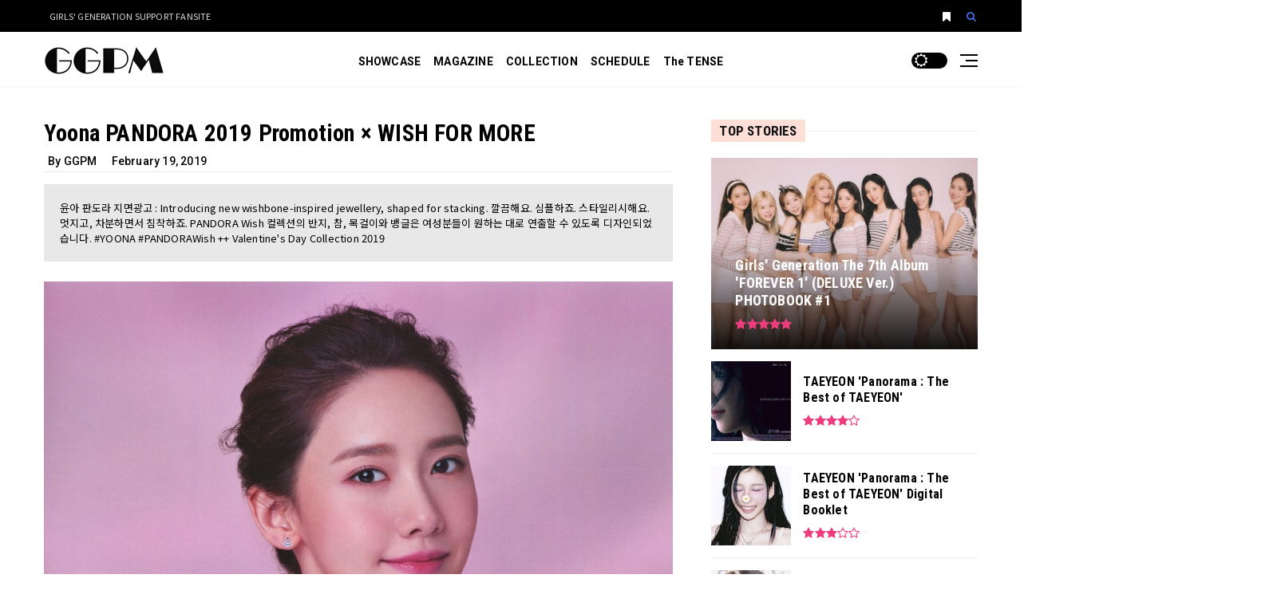

--- FILE ---
content_type: text/html; charset=UTF-8
request_url: https://www.ggpm2012.com/2019/02/P01.html
body_size: 78537
content:
<!DOCTYPE html>
<html class='v2' dir='ltr' lang='en'>


<head>
<title>Yoona PANDORA 2019 Promotion &#215; WISH FOR MORE | GGPM</title>
<meta charset='UTF-8'/>
<meta content='width=device-width,initial-scale=1.0,minimum-scale=1.0,maximum-scale=1.0' name='viewport'/>
<meta content='IE=edge' http-equiv='X-UA-Compatible'/>
<meta content='max-image-preview:large' name='robots'/>
<meta content='gWHcPlUYgiI0JOR24VeM6JgNA7e6GDUJqNfFzrSsFug' name='google-site-verification'/>
<meta content='5C0A28C6F602196E395FA65BCCA93997' name='msvalidate.01'/>
<meta content='0f8c32c86a7d67c1f11852165c908e365a816af8' name='naver-site-verification'/>
<meta content='9e6cf948edf487c2744c9f673adc69c9' name='p:domain_verify'/>
<link href='https://www.ggpm2012.com/2019/02/P01.html' rel='canonical'/>
<link href='//www.blogger.com' rel='dns-prefetch'/>
<link href='//blogger.googleusercontent.com' rel='dns-prefetch'/>
<link href='//1.bp.blogspot.com' rel='dns-prefetch'/>
<link href='//2.bp.blogspot.com' rel='dns-prefetch'/>
<link href='//3.bp.blogspot.com' rel='dns-prefetch'/>
<link href='//4.bp.blogspot.com' rel='dns-prefetch'/>
<link href='//lh3.googleusercontent.com' rel='dns-prefetch'/>
<link href='//www.youtube.com' rel='dns-prefetch'/>
<link href='//i.ytimg.com' rel='dns-prefetch'/>
<link href='//cdnjs.cloudflare.com' rel='dns-prefetch'/>
<link href='//ajax.googleapis.com' rel='dns-prefetch'/>
<meta content='윤아 판도라 지면광고 : Introducing new wishbone-inspired jewellery, shaped for stacking. 깔끔해요. 심플하죠. 스타일리시해요. 멋지고, 차분하면서 침착하죠. PANDORA Wish 컬렉션의 반지, 참, 목걸이와 뱅글은 여성분들이 원하는 대로 연출할 수 있도록 디자인되었습니다. #YOONA #PANDORAWish ++ Valentine&#39;s Day Collection 2019' name='description'/>
<link href='https://blogger.googleusercontent.com/img/b/R29vZ2xl/AVvXsEjCZysJKZcI-GJ_U4ahtfS3gOqeYx0v7l2kJCXtspYdrFnp_auk0Mv2divsfayTtwdz8KA6n-w7hk4adso0tMtWlrHINZeydpoMKS5piTAhXJqyrcGKkszzoHCFzfth52doU5D2LpFNqG8/w0/Yoona+NYLON+March.2019+%255BGGPM%255D-Scan00S.jpg' rel='image_src'/>
<meta content='blogger' name='generator'/>
<link href='https://www.ggpm2012.com/feeds/posts/default' rel='alternate' title='GGPM - Atom' type='application/atom+xml'/>
<link href='https://www.ggpm2012.com/feeds/posts/default?alt=rss' rel='alternate' title='GGPM - RSS' type='application/rss+xml'/>
<link href='https://www.ggpm2012.com/feeds/comments/default?alt=rss' rel='alternate' title='GGPM - Comments Feed' type='application/rss+xml'/>
<meta content='#000000' name='theme-color'/>
<meta content='#000000' name='msapplication-navbutton-color'/>
<meta content='#FFFFFF' name='msapplication-TileColor'/>
<meta content='https://lh3.googleusercontent.com/t2klfI47nTTip1hrkG8qvWj_RRmZi-bFxJs9skNaQxuoXOv1Ke9nVuoLepuXIDqaAgOd8pZ2AEf_-QgjI80=s0-tmp.png' name='msapplication-TileImage'/>
<meta content='black-translucent' name='apple-mobile-web-app-status-bar-style'/>
<meta content='yes' name='apple-mobile-web-app-capable'/>
<link href='https://www.ggpm2012.com/favicon.ico' rel='icon' type='image/x-icon'/>
<link href='https://www.ggpm2012.com/favicon.ico' rel='shortcut icon' type='image/x-icon'/>
<link href='https://lh3.googleusercontent.com/8ZxSrg4EvRafVU_T1_zAxtu5nbmYwL79o-9mxSbkku19zoT7Nj3oqTbPiinMZEdCQnqkEA764yghaRcANVQ=s0-tmp.png' rel='icon' sizes='32x32' type='image/png'/>
<link href='https://lh3.googleusercontent.com/NNr9s7f7GyzBgg2foYoUDOpvW8VPOoj7IwEngDckA9RS6r-lepivPSQLSoK7OEBA4cIR-9vIrXCXAFbJVTg=s0-tmp.png' rel='icon' sizes='96x96' type='image/png'/>
<link href='https://lh3.googleusercontent.com/AvhrGuGKoL7YYC6EJ1F68wr-Xz9td-6GFYGtnvzEhAuSFWqncRt_vhXOV5HY2UowevBIAKy9Jr4HLW-DAYQ=s0-tmp.png' rel='icon' sizes='192x192' type='image/png'/>
<link href='https://lh3.googleusercontent.com/579eCLpbuBloQVL6WzO0PaTOBWVIAaN1YmaAoDn8qqqh6y3-xMBPTpgM2lGa4XhRDNZk75wUAjzY-FPa5jI=s0-tmp.png' rel='apple-touch-icon' sizes='120x120'/>
<link href='https://lh3.googleusercontent.com/FDeY75TkMTyKCSxavzjLsMaqLaE15uF5kfisfalb9rcajP-Cob7KATYVdB3WlclLMvNcFAUkJf1CdRZzKYk=s0-tmp.png' rel='apple-touch-icon' sizes='152x152'/>
<link href='https://lh3.googleusercontent.com/HjgIkmDLZFZcv41RjZoH3U9xsgWceLEr1tRJl0SubKP9Yy0D9AZnnyMLElID3fnJc6xXbEAkbwcW2J1KqI8=s0-tmp.png' rel='apple-touch-icon' sizes='180x180'/>
<meta content='Yoona PANDORA 2019 Promotion × WISH FOR MORE' property='og:title'/>
<meta content='https://www.ggpm2012.com/2019/02/P01.html' property='og:url'/>
<meta content='GGPM' property='og:site_name'/>
<meta content='article' property='og:type'/>
<meta content='윤아 판도라 지면광고 : Introducing new wishbone-inspired jewellery, shaped for stacking. 깔끔해요. 심플하죠. 스타일리시해요. 멋지고, 차분하면서 침착하죠. PANDORA Wish 컬렉션의 반지, 참, 목걸이와 뱅글은 여성분들이 원하는 대로 연출할 수 있도록 디자인되었습니다. #YOONA #PANDORAWish ++ Valentine&#39;s Day Collection 2019' property='og:description'/>
<meta content='Yoona PANDORA 2019 Promotion × WISH FOR MORE' property='og:image:alt'/>
<meta content='https://blogger.googleusercontent.com/img/b/R29vZ2xl/AVvXsEjCZysJKZcI-GJ_U4ahtfS3gOqeYx0v7l2kJCXtspYdrFnp_auk0Mv2divsfayTtwdz8KA6n-w7hk4adso0tMtWlrHINZeydpoMKS5piTAhXJqyrcGKkszzoHCFzfth52doU5D2LpFNqG8/w0/Yoona+NYLON+March.2019+%255BGGPM%255D-Scan00S.jpg' property='og:image'/>
<meta content='Yoona PANDORA 2019 Promotion × WISH FOR MORE' name='twitter:title'/>
<meta content='https://www.ggpm2012.com/2019/02/P01.html' name='twitter:url'/>
<meta content='윤아 판도라 지면광고 : Introducing new wishbone-inspired jewellery, shaped for stacking. 깔끔해요. 심플하죠. 스타일리시해요. 멋지고, 차분하면서 침착하죠. PANDORA Wish 컬렉션의 반지, 참, 목걸이와 뱅글은 여성분들이 원하는 대로 연출할 수 있도록 디자인되었습니다. #YOONA #PANDORAWish ++ Valentine&#39;s Day Collection 2019' name='twitter:description'/>
<meta content='summary_large_image' name='twitter:card'/>
<meta content='Yoona PANDORA 2019 Promotion × WISH FOR MORE' name='twitter:image:alt'/>
<meta content='https://blogger.googleusercontent.com/img/b/R29vZ2xl/AVvXsEjCZysJKZcI-GJ_U4ahtfS3gOqeYx0v7l2kJCXtspYdrFnp_auk0Mv2divsfayTtwdz8KA6n-w7hk4adso0tMtWlrHINZeydpoMKS5piTAhXJqyrcGKkszzoHCFzfth52doU5D2LpFNqG8/w0/Yoona+NYLON+March.2019+%255BGGPM%255D-Scan00S.jpg' name='twitter:image:src'/>
<link as='style' href='https://cdnjs.cloudflare.com/ajax/libs/font-awesome/4.7.0/css/font-awesome.min.css' rel='stylesheet preload'/>
<link href='https://fonts.googleapis.com' rel='preconnect'/>
<link as='style' href='https://fonts.googleapis.com/css2?family=Noto+Sans+KR:wght@400;500;700&family=Roboto:wght@400;500;700&family=Roboto+Condensed:wght@400;700&display=swap' rel='stylesheet preload'/>
<link href='https://cdnjs.cloudflare.com/ajax/libs/bootstrap/4.6.2/css/bootstrap.min.css' rel='stylesheet'/>
<link href='https://cdnjs.cloudflare.com/ajax/libs/fancybox/3.5.7/jquery.fancybox.min.css' rel='stylesheet'/>
<style id='page-skin-1' type='text/css'><!--
:root{--border-top:0px;--border-bottom:1px;--header-border-color:#eeeeee}.comments{clear:both;margin-top:10px;margin-bottom:0}.comments .comments-content{margin-bottom:16px}.comments .comment .comment-actions a{padding-right:5px;padding-top:5px}.comments .comment .comment-actions a:hover{text-decoration:underline}.comments .comments-content .comment-thread ol{list-style-type:none;padding:0;text-align:left}.comments .comments-content .inline-thread{padding:.5em 1em}.comments .comments-content .comment-thread{margin:8px 0}.comments .comments-content .comment-thread:empty{display:none}.comments .comments-content .comment-replies{margin-left:36px;margin-top:1em}.comments .comments-content .comment{margin-bottom:16px;padding-bottom:8px}.comments .comments-content .comment:first-child{padding-top:16px}.comments .comments-content .comment:last-child{border-bottom:0;padding-bottom:0}.comments .comments-content .comment-body{position:relative}.comments .comments-content .user{font-style:normal;font-weight:bold}.comments .comments-content .icon.blog-author{display:inline-block;height:18px;margin:0 0 -4px 6px;width:18px}.comments .comments-content .datetime{margin-left:6px}.comments .comments-content .comment-header,.comments .comments-content .comment-content{margin:0 0 8px}.comments .comments-content .comment-content{text-align:justify}.comments .comments-content .owner-actions{position:absolute;right:0;top:0}.comments .comments-replybox{border:0;height:250px;width:100%}.comments .comment-replybox-single{margin-left:48px;margin-top:5px}.comments .comment-replybox-thread{margin-top:5px}.comments .comments-content .loadmore a{display:block;padding:10px 16px;text-align:center}.comments .thread-toggle{cursor:pointer;display:inline-block}.comments .continue{cursor:pointer}.comments .continue a{display:block;font-weight:bold;padding:.5em}.comments .comments-content .loadmore{cursor:pointer;margin-top:3em;max-height:3em}.comments .comments-content .loadmore.loaded{max-height:0;opacity:0;overflow:hidden}.comments .thread-chrome.thread-collapsed{display:none}.comments .thread-toggle{display:inline-block}.comments .thread-toggle .thread-arrow{display:inline-block;height:6px;margin:.3em;overflow:visible;padding-right:4px;width:7px}.comments .thread-expanded .thread-arrow{background:url("[data-uri]") no-repeat scroll 0 0 transparent}.comments .thread-collapsed .thread-arrow{background:url("[data-uri]") no-repeat scroll 0 0 transparent}.comments .avatar-image-container{float:left;max-height:36px;overflow:hidden;width:36px}.comments .avatar-image-container img{max-width:36px}.comments .comment-block{margin-left:48px;position:relative}.comments .hidden{display:none}@media screen and (max-device-width:480px){.comments .comments-content .comment-replies{margin-left:0}}table.tr-caption-container{padding:4px;margin-bottom:.5em}td.tr-caption{font-size:80%}.icon-action{border-style:none!important;margin:0 0 0 .5em!important;vertical-align:middle}.comment-action-icon{width:13px;height:13px;margin-top:3px}.item-control{display:none}.item-control a,.item-action a{text-decoration:none!important}.widget-item-control{float:right;height:20px;margin-top:-20px;position:relative;z-index:10}.widget-item-control a{opacity:.5}.widget-item-control a:hover{opacity:1}.owl-carousel .owl-wrapper:after{content:".";display:block;clear:both;visibility:hidden;line-height:0;height:0}.owl-carousel{display:none;position:relative;width:100%;-ms-touch-action:pan-y}.owl-carousel .owl-wrapper{display:none;position:relative;-webkit-transform:translate3d(0px,0px,0px)}.owl-carousel .owl-wrapper-outer{overflow:hidden;position:relative;width:100%}.owl-carousel .owl-wrapper-outer.autoHeight{-webkit-transition:height 500ms ease-in-out;-moz-transition:height 500ms ease-in-out;-ms-transition:height 500ms ease-in-out;-o-transition:height 500ms ease-in-out;transition:height 500ms ease-in-out}.owl-carousel .owl-item{float:left}.owl-controls .owl-page,.owl-controls .owl-buttons div{cursor:pointer}.owl-controls{-webkit-user-select:none;-khtml-user-select:none;-moz-user-select:none;-ms-user-select:none;user-select:none;-webkit-tap-highlight-color:rgba(0,0,0,0)}.grabbing{cursor:url(grabbing.png) 8 8,move}.owl-carousel.owl-wrapper,.owl-carousel.owl-item{-webkit-backface-visibility:hidden;-moz-backface-visibility:hidden;-ms-backface-visibility:hidden;-webkit-transform:translate3d(0,0,0);-moz-transform:translate3d(0,0,0);-ms-transform:translate3d(0,0,0)}.owl-theme .owl-controls{margin-top:10px;text-align:center}.owl-theme .owl-controls .owl-buttons div{color:#FFF;display:inline-block;zoom:1;*display:inline;margin:5px;padding:3px 10px;font-size:12px;-webkit-border-radius:30px;-moz-border-radius:30px;border-radius:30px;background:#869791;filter:Alpha(Opacity=50);opacity:.5}.owl-theme .owl-controls.clickable .owl-buttons div:hover{filter:Alpha(Opacity=100);opacity:1;text-decoration:none}.owl-theme .owl-controls .owl-page{display:inline-block;zoom:1;*display:inline}.owl-theme .owl-controls .owl-page span{display:block;width:12px;height:12px;margin:5px 7px;filter:Alpha(Opacity=50);opacity:.5;-webkit-border-radius:20px;-moz-border-radius:20px;border-radius:20px;background:#869791}.owl-theme .owl-controls .owl-page.active span,.owl-theme .owl-controls.clickable .owl-page:hover span{filter:Alpha(Opacity=100);opacity:1}.owl-theme .owl-controls .owl-page span.owl-numbers{height:auto;width:auto;color:#FFF;padding:2px 10px;font-size:12px;-webkit-border-radius:30px;-moz-border-radius:30px;border-radius:30px}.owl-item.loading{min-height:150px;background:url(https://blogger.googleusercontent.com/img/b/R29vZ2xl/AVvXsEimhY6no2riJ70LCZlD0-E5VAu8Wmik754ZurKh5tbYkUXxZ2H_Xgmu0EFpa6WurB_5lxNRdL8N6f1vYbSgmH78dHgUdAhSVfTOHftyReZP9b3cVHIFQEzwLS76kmKv73sfXgWBN7q3o58/s64/) no-repeat center center}html,body,div,span,applet,object,iframe,h1,h2,h3,h4,h5,h6,p,blockquote,pre,a,abbr,acronym,address,big,cite,code,del,dfn,em,img,ins,kbd,q,s,samp,small,strike,strong,sub,sup,tt,var,b,u,i,center,dl,dt,dd,ol,ul,li,fieldset,form,label,legend,table,caption,tbody,tfoot,thead,tr,th,td,article,aside,canvas,details,embed,figure,figcaption,footer,header,hgroup,menu,nav,output,ruby,section,summary,time,mark,audio,video{border:0;padding:0;font-size:100%;font:inherit;vertical-align:baseline}b,strong{font-weight:bolder}table{border-collapse:collapse;border-spacing:0}:focus{outline:0}video,object,embed{max-width:100%;height:auto}blockquote{font-family:Roboto Condensed;font-size:18px;font-style:italic;color:#999}blockquote{margin-left:0;margin-right:0;padding:30px 25px;border-left:5px solid rgba(0,0,0,.1)}ol,dl,ul{list-style-position:inside}i{font-style:italic}.CSS_LAYOUT_COMPONENT.CSS_LIGHTBOX_ATTRIBUTION_INDEX_CONTAINER{display:none}pre.code{overflow:auto;margin:15px 0;padding:20px;tab-size:2;position:relative;background:#f1f4f9;font-weight:normal;font-style:normal;font-size:.9em;line-height:1.6;box-sizing:border-box;-webkit-font-smoothing:auto;font-family:'Courier New',Courier,monospace;color:#777}pre.code .comment{font-style:italic;color:#95a5b3}.container,.container-fluid{padding-right:15px;padding-left:15px}@media(min-width:1440px){.margin-neutro-100{margin-left:-120px;margin-right:-120px}}@media(min-width:1200px){.container{max-width:1200px}}.row{margin-right:-25px;margin-left:-25px}.col-1,.col-2,.col-3,.col-4,.col-5,.col-6,.col-7,.col-8,.col-9,.col-10,.col-11,.col-12,.col,.col-auto,.col-sm-1,.col-sm-2,.col-sm-3,.col-sm-4,.col-sm-5,.col-sm-6,.col-sm-7,.col-sm-8,.col-sm-9,.col-sm-10,.col-sm-11,.col-sm-12,.col-sm,.col-sm-auto,.col-md-1,.col-md-2,.col-md-3,.col-md-4,.col-md-5,.col-md-6,.col-md-7,.col-md-8,.col-md-9,.col-md-10,.col-md-11,.col-md-12,.col-md,.col-md-auto,.col-lg-1,.col-lg-2,.col-lg-3,.col-lg-4,.col-lg-5,.col-lg-6,.col-lg-7,.col-lg-8,.col-lg-9,.col-lg-10,.col-lg-11,.col-lg-12,.col-lg,.col-lg-auto,.col-xl-1,.col-xl-2,.col-xl-3,.col-xl-4,.col-xl-5,.col-xl-6,.col-xl-7,.col-xl-8,.col-xl-9,.col-xl-10,.col-xl-11,.col-xl-12,.col-xl,.col-xl-auto{padding-right:25px;padding-left:25px}.blog-feeds,.feed-links,.hide,.quickedit,.jump-link{display:none}.Attribution{display:none!important;margin:0!important}.page_margin_top{margin-top:0px}.page_margin_bottom{margin-bottom:0px}@media(max-width:1199px){.page_margin_top{margin-top:0}.page_margin_bottom{margin-bottom:0}}#main,.section,.widget ul{margin:0;padding:0}.widget li,.BlogArchive #ArchiveList ul.flat li{padding:0}mark{padding:1px 5px;color:#fff;background:#007bff}.fbt-resize{width:100%;max-width:100%;height:100%;max-height:100%;position:relative;background-position:center;-webkit-background-size:cover;-moz-background-size:cover;background-size:cover;-o-background-size:cover}.item-thumbnail{position:relative}.post-thumbnail a:before,.FeaturedPost .img-thumb:before,.item-thumbnail:before,.fbt-resize:before{position:absolute;content:'';width:100%;height:100%;left:0;top:0;background-color:rgba(0,0,0,0);pointer-events:none;opacity:.3;-webkit-transition:opacity .2s ease-out;transition:opacity .2s ease-out}.post-thumbnail:hover a:before,.item-thumbnail:hover:before,.FeaturedPost .img-thumb:hover:before,.img-thumb:hover .fbt-resize:before{background-color:rgba(0,0,0,0.75)}h1,h2,h3,h4,h5,h6,h1 a,h2 a,h3 a,h4 a,h5 a,h6 a,.h1,.h2,.h3,.h4,.h5,.h6{color:#000000;margin:0}#footer-content h1,#footer-content h2,#footer-content h3,#footer-content h4,#footer-content h5,#footer-content h6,#footer-content h1 a,#footer-content h2 a,#footer-content h3 a,#footer-content h4 a,#footer-content h5 a,#footer-content h6 a,#footer-content .h1,#footer-content .h2,#footer-content .h3,#footer-content .h4,#footer-content .h5,#footer-content .h6{color:#ffffff;margin:0}h1,.h1{font:700 29px Roboto Condensed, sans-serif;line-height:34px}h2,.h2{font:700 26px Roboto Condensed, sans-serif;line-height:30px}h3,.h3{font:700 23px Roboto Condensed, sans-serif;line-height:27px}h4,.h4{font:700 20px Roboto Condensed, sans-serif;line-height:24px}h5,.h5{font:700 18px Roboto Condensed, sans-serif;line-height:22px}h6,.h6{font:700 16px Roboto Condensed, sans-serif;line-height:20px}.cookie-choices-info{background-color:#EE3D7E!important;bottom:30px!important;top:auto!important;left:auto!important;right:30px!important;width:30%!important;padding-bottom:30px!important;border-radius:15px;z-index:11111!important}@media(max-width:1199px){.cookie-choices-info{width:50%!important}}@media(max-width:991px){.cookie-choices-info{width:100%!important;bottom:0!important;left:0!important;border-radius:0}}.cookie-choices-info .cookie-choices-text{color:#ffffff!important;font-size:12px!important;line-height:1.6em!important;font-family:Open Sans,sans-serif!important}.cookie-choices-info .cookie-choices-buttons{margin-top:10px!important}.cookie-choices-info .cookie-choices-button{font-weight:400!important;font-family:Open Sans,sans-serif!important;font-size:12px!important;text-transform:none!important;color:#fff!important;background-color:#000000!important;padding:6px 15px!important;border-radius:3px!important}.display-table{display:table;width:100%;height:100%}.display-table-cell{display:table-cell;vertical-align:middle}html{overflow-x:hidden}body{font:400 14px Noto Sans KR, sans-serif;line-height:21px;color:#000000;background:#ffffff none no-repeat scroll center center;letter-spacing:.2px;overflow-x:hidden;overflow-y:auto}a{color:#4169E1;outline:0;-webkit-transition:color .20s,background .20s,opacity .20s;transition:color .20s,background .20s,opacity .20s}#footer-content a,#footer-content p{color:#ffffff}a:hover{color:#EE3D7E;text-decoration:none;outline:0}#footer-content a:hover{color:#EE3D7E}a:focus{outline:0;background:0}:focus{outline:0}.page-wrapper{position:relative;background:#ffffff;max-width:1920px;-webkit-box-shadow:0 0 0px rgba(0,0,0,0.1);-moz-box-shadow:0 0 0px rgba(0,0,0,0.1);box-shadow:0 0 0px rgba(0,0,0,0.1)}#outer-wrapper{margin-top:0px}.border-bottom{border-bottom:1px solid #eeeeee}.border-top{border-top:1px solid #eeeeee}.border-right{border-right:1px solid #eeeeee}.border-left{border-left:1px solid #eeeeee}.border{border:1px solid #eeeeee}.fbt-left-sidebar #main-wrapper{padding-right:25px!important}@media(min-width:992px){.fbt-left-sidebar #main-wrapper{padding-left:0!important}.fbt-left-sidebar #sidebar-wrapper{padding-left:25px!important;padding-right:3rem}}@media(max-width:991px){#main-wrapper{border-right:0}.fbt-left-sidebar #main-wrapper{border-left:0}}@media(min-width:992px){.item #main-wrapper .widget.Blog,#main-wrapper .widget:last-child{margin-bottom:0!important}#main-wrapper{padding-bottom:5px}#sidebar-wrapper{padding-bottom:3px}}#sidebar-wrapper .widget:last-child{margin-bottom:0!important}.post{position:relative}.post-thumbnail{z-index:1;position:relative;overflow:hidden;width:360px;height:240px;float:left;margin:0 30px 0 0}.post-thumbnail a{display:block;width:100%;height:240px;overflow:hidden}.index .post:hover .post-title a,.archive .post:hover .post-title a{color:#EE3D7E!important}.index .post-outer,.archive .post-outer{visibility:hidden;margin-bottom:25px;padding-bottom:25px;border-bottom:1px solid #eeeeee}.index .post-outer:last-child,.archive .post-outer:last-child{margin:0;padding:0;border:0}.index .post-outer:last-child,.archive .post-outer:last-child{margin-bottom:0}@media(max-width:1199px){.index .post-outer,.archive .post-outer{margin-bottom:20px}.index .post,.archive .post{display:block}.post-thumbnail{display:block;width:100%;margin:0 0 15px 0}.index article,.archive article{padding:0;margin-top:10px;display:block}}.item article,.static_page article{font:500 16px Noto Sans KR, sans-serif;line-height:1.8em;color:#000000;margin-bottom:10px;padding:0 0 20px;border-bottom:1px solid #ececec}.static_page article{border-bottom:0!important}.post-meta{font:400 12px Roboto, sans-serif;margin-top:19px}.post-meta .post-author{color:#000000;font-weight:700}.post-meta .post-timestamp{color:#777777}.post-timestamp{margin-left:0}.post-meta span{margin-right:10px}.post-meta span span{margin-right:0}.post-meta-item{font:500 14px Roboto, sans-serif;color:#000;padding:10px 0 5px 5px}.post-meta-item span{margin-right:15px}.post-meta-item span span{margin-right:0}.post-meta-item .fbt-edit span,.post-meta-item .fbt-edit i{color:#e6be8a;font-style:italic}.blog-posts{margin:0;position:relative}.index .post-labels,.archive .post-labels{position:absolute;left:0;top:0;z-index:10;margin-top:0px;margin-left:0px}.index .post-labels a,.archive .post-labels a{padding:3px 8px 5px;background-color:#9aacd4;transition:all .3s ease-in-out}.index .post-labels a:hover,.archive .post-labels a:hover{background-color:#EE3D7E}.index .post-labels:hover a,.archive .post-labels:hover a{color:#ffffff}.index .post-labels a,.archive .post-labels a{color:#ffffff;font:bold 10px Roboto, sans-serif;text-transform:uppercase}.fbt-excerpt{margin:19px 5px 0}.fbt-excerpt p{font:400 14px Noto Sans KR, sans-serif;line-height:1.5;color:#000000;opacity:.8}.Blog .fbt-excerpt p{margin-bottom:0}.item .post-body img{max-width:100%;height:auto}.fbt-featured-image{width:100%;max-width:100%;overflow:hidden;box-shadow:0 0px 0px -0px rgba(0,0,0,0.6);border-radius:3rem 0!important;margin-bottom:20px}.fbt-featured-image a{margin:0!important;padding:0}.fbt-featured-image img{width:100%;max-width:100%;height:100%;object-fit:cover}.status-msg-wrap{width:100%;background-color:#ffffff;color:#555;padding:30px 0;font-family:Roboto;font-size:98%}.index .status-msg-wrap{background-color:#ffffff;border:1px solid #EEE;padding:15px 0;margin-top:0;margin-bottom:30px}.status-msg-body{position:relative;padding:0;text-align:center}.status-msg-wrap a{padding-left:.4em;text-decoration:underline}.embed-responsive{margin-bottom:20px}.fbt-featured-image .embed-responsive{margin-bottom:0}@media(max-width:1199px){.index .post-labels a,.archive .post-labels a{top:0;margin-top:0}h1.post-title{font-size:32px;line-height:40px}}@media(max-width:575px){h1.post-title{font-size:25px;line-height:32px}}.item .featured-slider,.item .magazine-content,.item .fbt-blog-title{display:none}.item .widget.Blog{margin-bottom:40px!important}.widget.Blog{margin-top:0px}.sharepost{margin-bottom:30px;padding:0 0 10px 5px;border-bottom:1px solid #ececec}.post-share{float:left;width:100%;margin:0 0 30px 0}.post-share.bottom{margin:0 0 30px}.post-share li{margin:0 2px 2px 0;display:inline-block;font-size:10px;-webkit-border-radius:2px;-moz-border-radius:2px;-o-border-radius:2px;border-radius:2px}.post-share li a{position:relative;margin:0 0 0 1px;padding:10px 15px 9px;font-weight:400;text-align:center;vertical-align:middle;color:#fff;font-size:12px;display:inline-block;-webkit-border-radius:2px;-moz-border-radius:2px;-o-border-radius:2px;border-radius:2px;transition:all .3s ease-in-out;-moz-transition:all .3s ease-in-out;-webkit-transition:all .3s ease-in-out;-o-transition:all .3s ease-in-out}.post-share .fa{top:1px;font-size:14px;padding-right:12px;position:relative;border-right:1px solid rgba(255,255,255,.35)}.post-share ul{list-style:none;margin:0;padding:0}.post-share .facebook-share,a.facebook.fbt-share{background-color:#516eab}.post-share .twitter-share,a.twitter.fbt-share{background-color:#29c5f6}.post-share .google-share,a.linkedin.fbt-linkedin{background-color:#0077b5}.post-share .pinterest-share,a.pinterest.fbt-pinterest{background-color:#ca212a}.post-share .email.fbt-email{background-color:#676869}span.social-text{margin-left:5px}@media(max-width:767px){span.social-text{display:none}.post-share .fa{border-right:0;padding-right:0}}.post-share li a:hover{color:#fff;opacity:.8}.fbt-snippets{padding:15px 0 25px;border-top:1px solid #ececec}.fbt-snippets .fbt-item-excerpt{background:#e8e8e8;padding:20px}#random-posts{margin:15px 0 0;padding-left:10px}#random-posts .post-item{margin-bottom:3px}#random-posts .post-item i{margin-right:10px;color:#EE3D7E}#random-posts .post-item a{color:#EE3D7E;line-height:18px}#random-posts .post-item a:hover{color:#000000;text-decoration:underline}#related-posts{margin-bottom:0;background-color:#fdeacc;padding:25px 20px 0}#related-posts .img-thumb{height:170px;margin-bottom:15px;box-shadow:rgba(0,0,0,0.4) 0 2px 4px,rgba(0,0,0,0.3) 0 7px 13px -3px,rgba(0,0,0,0.2) 0 -3px 0 inset}#related-posts .post-item h6{color:#393939}#related-posts .post-item:hover h6{color:#f49ea8}#related-posts .post-meta{margin-top:10px}#related-posts .post-content{padding:0 10px}@media(max-width:991px){.rp-item{margin-bottom:30px}}#comments{line-height:1.5em;margin-top:25px}.comments .comment-block{margin-left:0;margin-bottom:25px}.comments .comments-content .comment{margin-bottom:16px;padding-bottom:8px;border-bottom:1px solid #ececec}.comments .comments-content .comment-content{margin:24px 0 15px;line-height:1.6em;font-size:16px}.comments .comments-content .comment{margin:0 0 25px;padding:0;border-bottom:1px solid #ececec}.comments .comments-content .comment-header{margin:0;display:inline-block}.comments .comments-content .user a:after{content:'say';margin-left:5px;font-size:12px;font-style:italic;display:inline;color:#BBB}.comments .comments-content .datetime a{color:#BBB;border-bottom:1px dashed;padding-bottom:2px}.comments .comments-content .comment-replies .comment{border-top:0}.comments .comments-content .comment:last-child{border-bottom:0;margin-bottom:15px}.comments .comments-content .user{font-style:normal;font-weight:500;display:block;margin:0;padding:0}.comments .comments-content .user a{color:#888;font-weight:500;font-size:15px}.comments .comments-content .icon.blog-author{margin:0!important;display:none!important}.comments .comments-content .datetime{font-size:12px;margin-left:0}.comments .avatar-image-container{max-height:60px;overflow:hidden;width:60px;border-radius:3px;margin-right:15px;float:left}.comments .avatar-image-container img{max-width:100%}.comments .comment .comment-actions a{background:#000;font-size:11px;text-transform:uppercase;margin-right:5px;padding:5px 15px;color:#fff;border-radius:2px}.comments .comment .comment-actions a:hover{text-decoration:none;background:#EE3D7E;color:rgba(0,0,0,0.4)}.comments .comments-content .comment:first-child{padding-top:4px}#comments iframe{margin:0 0 -20px;max-width:none;width:100%;position:relative;z-index:0;height:210px}.blogger-iframe-colorize{display:block!important}.sidebar img{max-width:100%;height:auto}.advertisement{margin:0 auto;text-align:center}.advertisement span{color:#bbb;font-family:'Roboto';font-size:11px;display:block;margin-bottom:1px}#sidebar-wrapper .widget{position:relative}.loader-mask{position:absolute;margin:0;padding:0;top:0;left:0;width:100%;height:100%;background-color:#f9f9f9;z-index:1}@keyframes seq-preloader{50%{opacity:1}100%{opacity:0}}.seq-preloader{visibility:visible;opacity:1;position:absolute;z-index:9999;height:100%;width:100%;top:0;left:0;right:0;bottom:0}.seq-preloader.seq-preloaded{opacity:0;visibility:hidden;transition:visibility 0s .5s,opacity .5s}.seq-preload-indicator{overflow:visible;position:absolute;top:50%;left:50%;transform:translate(-50%,-50%)}.seq-preload-circle{display:inline-block;height:30px;width:30px;fill:#EE3D7E;opacity:0;animation:seq-preloader 1.25s infinite}.seq-preload-circle-2{animation-delay:.15s}.seq-preload-circle-3{animation-delay:.3s}.seq-preload-indicator-fallback{width:42px;overflow:visible}.seq-preload-indicator-fallback .seq-preload-circle{width:8px;height:8px;background-color:#f96d38;border-radius:100%;opacity:1;display:inline-block;vertical-align:middle}.seq-preload-indicator-fallback .seq-preload-circle-2{margin-left:3px;margin-right:3px;width:12px;height:12px}.seq-preload-indicator-fallback .seq-preload-circle-3{width:16px;height:16px}.magazine-content{position:relative}.magazine-content.no-items{margin-bottom:-60px}.magazine-content.no-items .loader-mask{display:none}.fbt-title-caption{position:absolute;width:100%;height:auto;bottom:0;background:linear-gradient(to top,rgba(0,0,0,.9) 0,rgba(0,0,0,0) 100%);padding:20px 30px 22px;border-radius:0 0 0px 0px;z-index:10}.fbt-title-caption h3,.fbt-title-caption h1{color:#fff}.fbt-title-caption .post-meta{margin-top:15px}.fbt-title-caption .post-meta .post-author{color:#fff}.fbt-title-caption .post-meta .post-timestamp{color:rgba(255,255,255,0.85)}.post-info{font:400 12px Roboto, sans-serif;margin-top:5px;color:#EE3D7E}.post-info span{margin-right:10px}.post-info .author{font-weight:700;color:#000000}.post-item:hover h3{color:#EE3D7E}.post-item:hover .fbt-title-caption h3{color:rgba(255,255,255,.99)}.video-icon{position:absolute;top:15px;left:15px;width:42px;height:42px;text-align:center;border-radius:100%;transition:all .2s ease-in-out;color:#fff;border:2px solid #fff;font-size:18px;background:rgba(0,0,0,0.2)}.video-icon i{text-align:center;margin-left:3px;line-height:38px}.post-item:hover .video-icon{color:#EE3D7E}.post-item.small .video-icon,.small .video-icon{display:none}@media(max-width:991px){.video-icon{left:auto;right:10px}}.img-thumb{position:relative}.img-thumb,.post-thumbnail,.FeaturedPost img,.item-thumbnail,.item .post-body img,.fbt-featured-image{border-radius:0px;overflow:hidden;box-shadow:0 0px 0px -0px rgba(0,0,0,0.6)}.slider-content .owl-carousel .post-item .img-thumb{border-radius:0px;overflow:hidden;box-shadow:0 0px 0px -0px rgba(0,0,0,0.6)!important}.grid-tween-list .post-item.big{margin:0 0 15px}.grid-tween-list .post-item.small{margin:0}.grid-tween-list .post-item.small{margin-bottom:15px;padding-bottom:15px;border-bottom:1px solid #eeeeee}.grid-tween-list .post-item.big .img-thumb{width:100%;height:410px;position:relative}.grid-tween-list .post-item.small .img-thumb{width:110px;height:110px;float:left;margin:0 15px 0 0}.grid-tween-list .post-item.small .post-meta{margin-top:10px}.widget.grid-tween-list_container{margin-bottom:-10px}#main-wrapper .widget.grid-tween-list_container:last-child{margin-bottom:-10px!important}.grid-tween-list_container div[class*="col-"]{padding-left:12.5px;padding-right:12.5px}.grid-tween-list_container .row{margin-left:-12.5px;margin-right:-12.5px}.grid-tween-list-light .post-item.big .img-thumb{width:100%;height:270px;margin-bottom:15px}.grid-tween-list-light .post-item.small .img-thumb{width:100px;height:100px;float:left;margin:0 15px 0 0}.grid-tween-list-light .post-item.small .post-meta{margin-top:10px}.grid-tween-list-light .post-item.small{margin:0}.grid-tween-list-light .post-item.small{margin-bottom:15px;padding-bottom:15px;border-bottom:1px solid #eeeeee}.widget.grid-tween-list-light_container{margin-bottom:-10px}#main-wrapper .widget.grid-tween-list-light_container:last-child{margin-bottom:-10px!important}.grid-tween-list-light_container div[class*="col-"]{padding-left:12.5px;padding-right:12.5px}.grid-tween-list-light_container .row{margin-left:-12.5px;margin-right:-12.5px}.grid-gallery .post-item{margin-bottom:20px;padding-bottom:15px;border-bottom:1px solid #eeeeee}.grid-gallery .post-item.small-gallery .img-thumb{width:100%;height:170px;margin:0 0 15px}.grid-gallery .post-item.small-gallery .post-content{padding:0 10px}.grid-gallery .post-item.small-gallery .post-meta{margin-top:10px}.widget.grid-gallery_container{margin-bottom:-20px}#main-wrapper .widget.grid-gallery_container:last-child{margin-bottom:-20px!important}.grid-gallery_container div[class*="col-"]{padding-left:10px;padding-right:10px}.grid-gallery_container .row{margin-left:-10px;margin-right:-10px}.post-right-list .post-item.big{margin:0 0 10px;padding-bottom:15px;border-bottom:1px solid #eeeeee}.post-right-list .post-item.small{margin:0}.post-right-list .post-item.small{margin-bottom:15px;padding-bottom:15px;border-bottom:1px solid #eeeeee}.post-right-list .post-item.big .img-thumb{width:100%;height:312px;margin-bottom:15px}.post-right-list .post-item.big .post-content{padding:0 15px 0}.post-right-list .post-item.small .img-thumb{width:100px;height:100px;float:left;margin:0 15px 0 0;border-radius:100%;background-color:#fff}.post-right-list .post-item.small .post-meta{margin-top:10px}.widget.post-right-list_container{margin-bottom:-15px}#main-wrapper .widget.post-right-list_container:last-child{margin-bottom:-15px!important}.post-right-list_container div[class*="col-"]{padding-left:12.5px;padding-right:12.5px}.post-right-list_container .row{margin-left:-12.5px;margin-right:-12.5px}.post-right-list .fbt-excerpt p{margin:0}.widget.fbt-carousel_container{overflow:hidden;padding-bottom:0px!important;margin-bottom:-30px}#main-wrapper .widget.fbt-carousel_container:last-child{margin-bottom:-30px!important}.fbt-carousel_container .fbt-magazine-block{margin:0 -8px}.fbt-carousel_container .owl-item{height:320px}.fbt-carousel_container .post-item .img-thumb{height:290px}.fbt-carousel_container .owl-item .item{padding:0 8px}.fbt-carousel_container .fbt-title-caption{padding:20px}.fbt-carousel_container .owl-theme .owl-controls{position:static;margin:0;max-height:1px}.fbt-carousel_container .owl-theme .owl-controls .owl-buttons div{width:30px;height:35px;line-height:33px;background:rgba(0,0,0,0.5);border:0;margin:0;opacity:0}.fbt-carousel_container .owl-theme .owl-controls .owl-buttons div:hover{border:0}.fbt-carousel_container .owl-theme .owl-controls .owl-buttons .owl-next{position:absolute;top:45%;right:8px;-webkit-transform:translateY(-50%);transform:translateY(-50%)}.fbt-carousel_container .owl-theme .owl-controls .owl-buttons .owl-prev{position:absolute;top:45%;left:8px;-webkit-transform:translateY(-50%);transform:translateY(-50%)}.fbt-carousel_container .owl-theme .owl-controls .owl-buttons div.owl-next:after,.fbt-carousel_container .owl-theme .owl-controls .owl-buttons div.owl-prev:after{font-size:19px;color:#fff}.fbt-carousel_container .fbt-magazine-block:hover .owl-theme .owl-controls .owl-buttons div{opacity:1}.grid-big-list-light .post-item.big .img-thumb{width:100%;height:380px;margin-bottom:15px}.grid-big-list-light .post-item.small .img-thumb{width:100px;height:100px;float:left;margin:0 15px 0 0}.grid-big-list-light .post-item.small .post-meta{margin-top:10px}.grid-big-list-light .post-item.small{margin:0}.grid-big-list-light .post-item.small{margin-bottom:15px;padding-bottom:15px;border-bottom:1px solid #eeeeee}.grid-big-list-light .fbt-title-caption{height:60%;text-align:center;padding:0 10%;background:transparent}.grid-big-list-light .hero_read_more{border:1px solid #fff;color:#fff;padding:5px 10px 6px;background:rgba(0,0,0,0.4);text-transform:uppercase;margin-top:20px;display:inline-block}.grid-big-list-light .hero_read_more:hover{background:#EE3D7E;border-color:#EE3D7E;text-shadow:none}.widget.grid-big-list-light_container{margin-bottom:-15px}#main-wrapper .widget.grid-big-list-light_container:last-child{margin-bottom:-15px!important}.grid-big-list-light_container div[class*="col-"]{padding-left:12.5px;padding-right:12.5px}.grid-big-list-light_container .row{margin-left:-12.5px;margin-right:-12.5px}.post-right-grid .post-item.big{margin:0 0 20px;padding-bottom:15px;border-bottom:1px solid #eeeeee}.post-right-grid .post-item.small{margin:0 0 20px;padding-bottom:15px;border-bottom:1px solid #eeeeee}.post-right-grid .post-item.big .img-thumb{width:100%;height:200px;margin-bottom:15px}.post-right-grid .post-item.big .post-content{padding:0 15px}.post-right-grid .post-item.small .img-thumb{width:100%;height:100px;margin:0 0 10px}.post-right-grid .post-item.small .post-content{padding:0 10px}.post-right-grid .post-item.small .post-meta{margin-top:10px}.post-right-grid .fbt-excerpt p{margin-bottom:0}.widget.post-right-grid_container{margin-bottom:-20px}#main-wrapper .widget.post-right-grid_container:last-child{margin-bottom:-20px!important}.post-right-grid_container div[class*="col-"]{padding-left:12.5px;padding-right:12.5px}.post-right-grid_container .row{margin-left:-12.5px;margin-right:-12.5px}.post-right-grid_container .row .row div[class*="col-"]{padding-left:10px;padding-right:10px}.post-right-grid_container .row .row{margin-left:-10px;margin-right:-10px}.post-right-grid .post-item.small .post-content h3{font-size:15px}.widget.fbt-carousel-grid_container{overflow:hidden}.fbt-carousel-grid_container .fbt-magazine-block{margin:0 -10px}.fbt-carousel-grid .post-item .img-thumb{height:170px;margin:0 0 15px}.fbt-carousel-grid .owl-item .item{padding:0 10px}.fbt-carousel-grid .owl-item .item .post-content{padding:0 10px}.fbt-carousel-grid .owl-item .item .post-meta{margin-top:10px}.fbt-carousel-grid .post-item.small-gallery{padding-bottom:15px;border-bottom:1px solid #eeeeee}.fbt-carousel-grid .owl-theme .owl-controls{position:static;margin:0;max-height:1px}.fbt-carousel-grid .owl-theme .owl-controls .owl-buttons div{width:30px;height:35px;line-height:33px;background:rgba(0,0,0,0.5);border:0;margin:0;opacity:0}.fbt-carousel-grid .owl-theme .owl-controls .owl-buttons div:hover{border:0}.fbt-carousel-grid .owl-theme .owl-controls .owl-buttons .owl-next{position:absolute;top:35%;right:11px;-webkit-transform:translateY(-50%);transform:translateY(-50%)}.fbt-carousel-grid .owl-theme .owl-controls .owl-buttons .owl-prev{position:absolute;top:35%;left:11px;-webkit-transform:translateY(-50%);transform:translateY(-50%)}.fbt-carousel-grid .owl-theme .owl-controls .owl-buttons div.owl-next:after,.fbt-carousel-grid .owl-theme .owl-controls .owl-buttons div.owl-prev:after{font-size:19px;color:#fff}.fbt-carousel-grid_container .fbt-magazine-block:hover .fbt-carousel-grid .owl-theme .owl-controls .owl-buttons div{opacity:1}.grid-big-list-light-slider .post-item.big .img-thumb{width:100%;height:400px;margin-bottom:15px}.grid-big-list-light-slider .post-item.small .img-thumb{width:100px;height:100px;float:left;margin:0 15px 0 0;border-radius:100%;background-color:#fff}.grid-big-list-light-slider .post-item.small .post-meta{margin-top:10px}.grid-big-list-light-slider .post-item.small{margin:0}.grid-big-list-light-slider .post-item.small{margin-bottom:15px;padding-bottom:15px;border-bottom:1px solid #eeeeee}.grid-big-list-light-slider .fbt-title-caption{height:60%;text-align:center;padding:0 15%;background:transparent}.grid-big-list-light-slider .hero_read_more{border:1px solid #fff;color:#fff;padding:5px 10px 6px;background:rgba(0,0,0,0.4);text-transform:uppercase;margin-top:20px;display:inline-block}.grid-big-list-light-slider .hero_read_more:hover{background:#EE3D7E;border-color:#EE3D7E;text-shadow:none}.widget.grid-big-list-light-slider_container{margin-bottom:-15px}#main-wrapper .widget.grid-big-list-light-slider_container:last-child{margin-bottom:-15px!important}.fbt-carousel-hero .owl-theme .owl-controls{position:static;margin:0;max-height:1px}.fbt-carousel-hero .owl-theme .owl-controls .owl-pagination{display:block;position:absolute;left:50%;bottom:20px;transform:translateX(-50%)}.fbt-carousel-hero .owl-theme .owl-controls .owl-buttons div{width:35px;height:35px;line-height:33px;background:rgba(255,255,255,0.3);border:0;margin:0}.fbt-carousel-hero .owl-theme .owl-controls .owl-buttons div:hover{border:0;background:rgba(0,0,0,0.5)}.fbt-carousel-hero .owl-theme .owl-controls .owl-buttons .owl-next{position:absolute;top:50%;right:1%;border-radius:100%;-webkit-transform:translateY(-50%);transform:translateY(-50%)}.fbt-carousel-hero .owl-theme .owl-controls .owl-buttons .owl-prev{position:absolute;top:50%;left:1%;border-radius:100%;-webkit-transform:translateY(-50%);transform:translateY(-50%)}.fbt-carousel-hero .owl-theme .owl-controls .owl-buttons div.owl-next:after,.fbt-carousel-hero .owl-theme .owl-controls .owl-buttons div.owl-prev:after{font-size:19px;color:#fff}.grid-big-list-light-slider_container div[class*="col-"]{padding-left:12.5px;padding-right:12.5px}.grid-big-list-light-slider_container .row{margin-left:-12.5px;margin-right:-12.5px}.slider-content h2{display:none}.slider-content div[class*="col-"]{padding:0 1px}.slider-content .widget{margin-bottom:60px!important;margin-top:0px!important}.slider-content .post-item .img-thumb{box-shadow:none}.slider-content .fbt-magazine-block{display:none}.fbt-magazine-block .post-category{display:inline-block;text-decoration:none;color:#ffffff;font:bold 10px Roboto, sans-serif;line-height:13px;text-transform:uppercase;background:#9aacd4;padding:4px 8px;margin-bottom:15px;transition:.2s ease-in-out}.fbt-magazine-block .post-item:hover .post-category{background:#EE3D7E;color:#ffffff}.slider-gallery{padding-left:24px;padding-right:24px;box-shadow:0 0px 0px -0px rgba(0,0,0,0.6)}.slider-gallery .post-item .img-thumb{height:370px;box-shadow:none;position:relative}@media(min-width:1200px){.slider-gallery .post-item .img-thumb{height:calc(370px + 130px)}}@media(max-width:991px){.slider-gallery .post-item .img-thumb{height:185px}.slider-gallery div[class*="col-"]:nth-child(1),.slider-gallery div[class*="col-"]:nth-child(2){padding-bottom:2px}}@media(max-width:575px){.slider-gallery .post-item .img-thumb{height:110px}.slider-gallery div[class*="col-"]:nth-child(3){padding-bottom:2px}.slider-gallery .post-meta{display:none}}.fbt-big-slider-grid .big .post-item .img-thumb{height:430px}.fbt-big-slider-grid .medium .post-item .img-thumb{height:238px}.fbt-big-slider-grid .small .post-item .img-thumb{height:190px}@media(min-width:1200px){.fbt-big-slider-grid .big .post-item .img-thumb{height:500px}.fbt-big-slider-grid .medium .post-item .img-thumb{height:278px}.fbt-big-slider-grid .small .post-item .img-thumb{height:220px}}.fbt-big-slider-grid{padding-left:24px;padding-right:24px;box-shadow:0 0px 0px -0px rgba(0,0,0,0.6)}.fbt-big-slider-grid .small-grid{padding-left:24px;padding-right:24px}.fbt-big-slider-grid div[class*="col-"].medium{padding-bottom:2px}@media(max-width:991px){.fbt-big-slider-grid div[class*="col-"].medium{padding-bottom:0}.fbt-big-slider-grid div[class*="col-"].big{padding-bottom:2px}.fbt-big-slider-grid .big .post-item .img-thumb{height:238px}.fbt-big-slider-grid .medium .post-item .img-thumb{height:190px}.fbt-big-slider-grid .small-grid .medium .fbt-title-caption h3{font-size:14px;line-height:20px}.fbt-big-slider-grid .medium .post-meta{display:none}}@media(max-width:767px){.fbt-big-slider-grid div[class*="col-"].medium{padding-bottom:2px}.fbt-big-slider-grid .big .fbt-title-caption h3{font-size:22px;line-height:27px}.fbt-big-slider-grid .big .post-item .img-thumb{height:190px}.fbt-big-slider-grid .medium .post-item .img-thumb,.fbt-big-slider-grid .small .post-item .img-thumb{height:120px}}@media(max-width:575px){.fbt-big-slider-grid div[class*="col-"].small:last-child{padding-top:2px}.fbt-big-slider-grid .big .fbt-title-caption h3{font-size:14px;line-height:20px}.fbt-big-slider-grid .img-thumb{height:110px!important}.fbt-big-slider-grid .big .post-meta{display:none}}.fbt-big-slider-grid_four{padding-left:24px;padding-right:24px;box-shadow:0 0px 0px -0px rgba(0,0,0,0.6)}.fbt-big-slider-grid_four .small-grid{padding-left:24px;padding-right:24px}.fbt-big-slider-grid_four .big .img-thumb{height:430px}.fbt-big-slider-grid_four .small .img-thumb{height:214px}@media(min-width:1200px){.fbt-big-slider-grid_four .big .img-thumb{height:500px}.fbt-big-slider-grid_four .small .img-thumb{height:249px}}.fbt-big-slider-grid_four .small:nth-child(1),.fbt-big-slider-grid_four .small:nth-child(2){padding-bottom:2px}@media(max-width:991px){.fbt-big-slider-grid_four .small .img-thumb{height:106px}.fbt-big-slider-grid_four .small:nth-child(3){padding-bottom:2px}.fbt-big-slider-grid_four .small .post-meta{display:none}}@media(max-width:767px){.fbt-big-slider-grid_four div[class*="col-"].big{padding-bottom:2px}.fbt-big-slider-grid_four .big .img-thumb{height:230px}.fbt-big-slider-grid_four .small:nth-child(3){padding-bottom:0}}@media(max-width:575px){.fbt-big-slider-grid_four .small .fbt-title-caption{display:none}}.fbt-big-slider-grid_five .big .post-item .img-thumb{height:430px}.fbt-big-slider-grid_five .medium .post-item .img-thumb{height:430px}.fbt-big-slider-grid_five .small .post-item .img-thumb{height:142px}@media(min-width:1200px){.fbt-big-slider-grid_five .big .post-item .img-thumb{height:500px}.fbt-big-slider-grid_five .medium .post-item .img-thumb{height:500px}.fbt-big-slider-grid_five .small:first-child .post-item .img-thumb{height:177px}.fbt-big-slider-grid_five .small:last-child .post-item .img-thumb{height:177px}}.fbt-big-slider-grid_five{padding-left:24px;padding-right:24px;box-shadow:0 0px 0px -0px rgba(0,0,0,0.6)}.fbt-big-slider-grid_five .small-grid{padding-left:24px;padding-right:24px}.fbt-big-slider-grid_five .small:nth-child(1),.fbt-big-slider-grid_five .small:nth-child(2){padding-bottom:2px}.fbt-big-slider-grid_five .img-thumb{position:relative}.fbt-big-slider-grid_five .img-thumb::before{position:absolute;content:'';width:100%;height:100%;left:0;top:0;z-index:1;pointer-events:none}.fbt-big-slider-grid_five .big .post-item .img-thumb::before{background:rgba(8,38,240,0.35)}.fbt-big-slider-grid_five .medium .post-item .img-thumb::before{background:rgba(247,141,99,0.35)}.fbt-big-slider-grid_five .small:nth-child(1) .post-item .img-thumb::before{background:rgba(88,219,11,0.35)}.fbt-big-slider-grid_five .small:nth-child(2) .post-item .img-thumb::before{background:rgba(163,80,235,0.35)}.fbt-big-slider-grid_five .small:nth-child(3) .post-item .img-thumb::before{background:rgba(255,153,0,0.35)}@media(max-width:991px){.fbt-big-slider-grid_five .small .post-item .img-thumb,.fbt-big-slider-grid_five .medium .post-item .img-thumb{height:106px}.fbt-big-slider-grid_five div[class*="col-"].medium{padding-bottom:2px}.fbt-big-slider-grid_five .small .post-meta,.fbt-big-slider-grid_five .medium .post-meta{display:none}.fbt-big-slider-grid_five .medium .fbt-title-caption h3,.fbt-big-slider-grid_five .small .fbt-title-caption h3{font-size:14px;line-height:20px}.fbt-big-slider-grid_five .medium .post-category,.fbt-big-slider-grid_five .small .post-category{display:none}}@media(max-width:767px){.fbt-big-slider-grid_five div[class*="col-"].big{padding-bottom:2px}.fbt-big-slider-grid_five .big .post-item .img-thumb{height:214px}.fbt-big-slider-grid_five .small:nth-child(3){padding-bottom:0}.fbt-big-slider-grid_five .small-grid{height:214px;overflow-x:hidden;overflow-y:scroll}.fbt-big-slider-grid_five .small-grid::-webkit-scrollbar{width:6px;height:6px}.fbt-big-slider-grid_five .small-grid::-webkit-scrollbar-track{background:#eee}.fbt-big-slider-grid_five .small-grid::-webkit-scrollbar-thumb{background:rgba(0,0,0,0.4);border-radius:10px}.fbt-big-slider-grid_five .medium .post-category,.fbt-big-slider-grid_five .small .post-category{display:inline-block}}.fbt-big-slider-grid_five_full .big .post-item .img-thumb{height:490px}.fbt-big-slider-grid_five_full .medium .post-item .img-thumb{height:490px}.fbt-big-slider-grid_five_full .small .post-item .img-thumb{height:162px}.fbt-big-slider-grid_five_full{margin-left:-1px;margin-right:-1px;box-shadow:0 0px 0px -0px rgba(0,0,0,0.6)}.fbt-big-slider-grid_five_full .small-grid{padding-left:24px;padding-right:24px}.fbt-big-slider-grid_five_full .small:nth-child(1),.fbt-big-slider-grid_five_full .small:nth-child(2){padding-bottom:2px}@media(max-width:991px){.fbt-big-slider-grid_five_full .big .post-item .img-thumb{height:430px}.fbt-big-slider-grid_five_full .big .fbt-title-caption h3{font-size:22px;line-height:28px}.fbt-big-slider-grid_five_full .small .post-item .img-thumb,.fbt-big-slider-grid_five_full .medium .post-item .img-thumb{height:106px}.fbt-big-slider-grid_five_full div[class*="col-"].medium{padding-bottom:2px}.fbt-big-slider-grid_five_full .small .post-meta,.fbt-big-slider-grid_five_full .medium .post-meta{display:none}.fbt-big-slider-grid_five_full .medium .fbt-title-caption h3,.fbt-big-slider-grid_five_full .small .fbt-title-caption h3{font-size:14px;line-height:20px}}@media(max-width:767px){.fbt-big-slider-grid_five_full div[class*="col-"].big{padding-bottom:2px}.fbt-big-slider-grid_five_full .big .post-item .img-thumb{height:214px}.fbt-big-slider-grid_five_full .big .fbt-title-caption h3{font-size:20px;line-height:25px}.fbt-big-slider-grid_five_full .small:nth-child(3){padding-bottom:0}.fbt-big-slider-grid_five_full .small-grid{height:214px;overflow-x:hidden;overflow-y:scroll}.fbt-big-slider-grid_five_full .small-grid::-webkit-scrollbar{width:6px;height:6px}.fbt-big-slider-grid_five_full .small-grid::-webkit-scrollbar-track{background:#eee}.fbt-big-slider-grid_five_full .small-grid::-webkit-scrollbar-thumb{background:rgba(0,0,0,0.4);border-radius:10px}}.fbt-carousel_container-top{box-shadow:0 0px 0px -0px rgba(0,0,0,0.6)}.fbt-carousel_container-top .img-thumb{height:550px}.fbt-carousel_container-top .fbt-title-caption{height:70%;padding:0;background:transparent}.fbt-carousel_container-top .fbt-title-caption .container{height:100%}.slide-details{width:50%;position:relative;z-index:1}.fbt-carousel_container-top .fbt-title-caption h3{text-shadow:none}.slide-details p{color:#fff;font-size:15px}.slide-details .hero_read_more{border:1px solid #fff;color:#fff;padding:5px 15px 6px;text-transform:uppercase;display:inline-block}.slide-details .hero_read_more:hover{color:#EE3D7E;border-color:#EE3D7E}.fbt-carousel_container-top .owl-theme .owl-controls{position:static;margin:0;max-height:1px}.fbt-carousel_container-top .owl-theme .owl-controls .owl-buttons div{width:25px;height:115px;line-height:112px;background:rgba(0,0,0,0.5);border:0;margin:0}.fbt-carousel_container-top .owl-theme .owl-controls .owl-buttons div:hover{border:0}.fbt-carousel_container-top .owl-theme .owl-controls .owl-buttons .owl-next{position:absolute;top:50%;right:0;-webkit-transform:translateY(-50%);transform:translateY(-50%)}.fbt-carousel_container-top .owl-theme .owl-controls .owl-buttons .owl-prev{position:absolute;top:50%;left:0;-webkit-transform:translateY(-50%);transform:translateY(-50%)}.fbt-carousel_container-top .owl-theme .owl-controls .owl-buttons div.owl-next:after,.fbt-carousel_container-top .owl-theme .owl-controls .owl-buttons div.owl-prev:after{font-size:25px;color:#fff}.fbt-carousel_container-top .owl-theme .owl-controls .owl-pagination{display:block;position:absolute;left:50%;bottom:20px;transform:translateX(-50%)}.owl-theme .owl-controls .owl-page span{background:#ffeab9;margin:5px 3px;opacity:.6}@media(max-width:1199px){.fbt-carousel_container-top .img-thumb{height:450px}.slide-details{padding:25px;width:60%}.fbt-carousel_container-top .fbt-title-caption h3{font-size:22px;line-height:27px}.slide-details p{font-size:14px}}@media(max-width:991px){.slide-details{width:70%}.slide-details p{font-size:13px}}@media(max-width:767px){.slide-details p{display:none}.slide-details{width:90%;margin-left:auto!important;margin-right:auto!important}}@media(max-width:575px){.fbt-carousel_container-top .fbt-title-caption h3{font-size:19px;line-height:24px}}.widget.fbt-carousel_container-grid .owl-slider-wrapper{overflow:hidden}@media(min-width:1601px){.fbt-carousel_container-grid .post-item .img-thumb{height:380px}}@media(max-width:1600px){.fbt-carousel_container-grid .post-item .img-thumb{height:320px}}.fbt-carousel_container-grid .owl-item .item{padding:0 5px}.fbt-carousel_container-grid .post-meta{margin-bottom:7px}.fbt-carousel_container-grid .owl-theme .owl-controls{position:static;margin:0;max-height:1px}.fbt-carousel_container-grid .owl-theme .owl-controls .owl-buttons div{width:40px;height:40px;line-height:40px;background:rgba(0,0,0,0.5);border:0;margin:0;opacity:0}.fbt-carousel_container-grid .owl-theme .owl-controls .owl-buttons div:hover{border:0}.fbt-carousel_container-grid .owl-theme .owl-controls .owl-buttons .owl-next{position:absolute;top:160px;right:13px;-webkit-transform:translateY(-50%);transform:translateY(-50%)}.fbt-carousel_container-grid .owl-theme .owl-controls .owl-buttons .owl-prev{position:absolute;top:160px;left:11px;-webkit-transform:translateY(-50%);transform:translateY(-50%)}@media(min-width:1601px){.fbt-carousel_container-grid .owl-theme .owl-controls .owl-buttons .owl-next,.fbt-carousel_container-grid .owl-theme .owl-controls .owl-buttons .owl-prev{top:190px}}.fbt-carousel_container-grid .owl-theme .owl-controls .owl-buttons div.owl-next:after,.fbt-carousel_container-grid .owl-theme .owl-controls .owl-buttons div.owl-prev:after{font-size:19px;color:#fff}.fbt-carousel_container-grid .fbt-magazine-block:hover .owl-slider-wrapper .owl-theme .owl-controls .owl-buttons div{opacity:1}.fbt-carousel_container-grid-small .post-item .img-thumb{height:220px}.fbt-carousel_container-grid-small .owl-item .item{padding:0 5px}.fbt-carousel_container-grid-small .fbt-magazine-block .owl-slider-wrapper{margin:0 -5px}.fbt-carousel_container-grid-small .post-meta{margin-bottom:5px}.fbt-carousel_container-grid-small .owl-theme .owl-controls{position:static;margin:0;max-height:1px}.fbt-carousel_container-grid-small .owl-theme .owl-controls .owl-buttons div{width:35px;height:35px;line-height:34px;background:rgba(0,0,0,0.5);border:0;margin:0;opacity:0}.fbt-carousel_container-grid-small .owl-theme .owl-controls .owl-buttons div:hover{border:0}.fbt-carousel_container-grid-small .owl-theme .owl-controls .owl-buttons .owl-next{position:absolute;top:110px;right:11px;-webkit-transform:translateY(-50%);transform:translateY(-50%)}.fbt-carousel_container-grid-small .owl-theme .owl-controls .owl-buttons .owl-prev{position:absolute;top:110px;left:11px;-webkit-transform:translateY(-50%);transform:translateY(-50%)}.fbt-carousel_container-grid-small .owl-theme .owl-controls .owl-buttons div.owl-next:after,.fbt-carousel_container-grid-small .owl-theme .owl-controls .owl-buttons div.owl-prev:after{font-size:19px;color:#fff}.fbt-carousel_container-grid-small .fbt-magazine-block:hover .owl-slider-wrapper .owl-theme .owl-controls .owl-buttons div{opacity:1}.index .post-labels,.magazine-content .post-labels,.magazine-content .post-category{max-width:200px;max-height:100px;overflow:hidden;padding-top:4px;padding-bottom:4px}.magazine-content .post-category{padding:4px 8px}.grid-tween-list .post-item.small .post-content{display:flex;flex-direction:column;height:110px;justify-content:center}.grid-tween-list-light .post-item.small .post-content,.post-right-list .post-item.small .post-content,.grid-big-list-light .post-item.small .post-content,.grid-big-list-light-slider .post-item.small .post-content{display:flex;flex-direction:column;height:100px;justify-content:center}.PopularPosts .fbt-small-title-caption{display:flex;flex-direction:column;height:100px;justify-content:center}@media(min-width:1200px){.index article{display:flex;flex-direction:column;height:240px;justify-content:center}}header{margin-bottom:40px;padding-top:0px;background:rgba(0, 0, 0, 0)}.top-bar{width:100%;height:40px;background-color:#000000;color:#ffffff;font-size:13px;line-height:40px;padding:0 0px;position:relative;z-index:1}.top-bar:before{position:absolute;content:'';width:1920px;height:100%;background:#000000;z-index:-1;top:50%;right:50%;transform:translate(50%,-50%);pointer-events:none}#fansite-ggpm,#date-time{float:left;display:inline-block;color:rgba(255,255,255,0.85);font-size:11px}#fansite-ggpm:before,#date-time:before{content:"";font-family:FontAwesome;margin-right:7px}#weather{color:#ffffff;font-size:13px}#weather .nav{float:left}#weather .nav-item:before{content:"/";margin:0 1em}#weather .nav-item a{color:#ffffff}#weather .nav-item a:hover{color:#EE3D7E}#weather img{max-width:55px;vertical-align:middle;margin-top:-2px}.fa-icon-wrap{float:right;margin:0;padding:0;display:inline-block;margin-top:6px}.fa-icon-wrap .widget{margin:0;padding:0}.fa-icon-wrap .widget-content ul#social-box li{margin:0 2px;padding:0;float:left;list-style:none}.fa-icon-wrap #social-box li a{display:block;margin-top:8px}.fa-icon-wrap #social-box li i{color:#4169e1;display:block;margin-top:8px}.fa-icon-wrap #social-box li i:hover{color:#EE3D7E}.fa-icon-wrap #social-box a:before{display:inline-block;font-family:FontAwesome;font-style:normal;font-size:14px}.fa-icon-wrap .facebook:before{content:"\f09a"}.fa-icon-wrap .google-plus:before{content:"\f0d5"}.fa-icon-wrap .twitter:before{content:"\f099"}.fa-icon-wrap .linkedin:before{content:"\f0e1"}.fa-icon-wrap .bookmark:before{content:"\f02e"}.fa-icon-wrap .plus:before{content:"\f067"}.fa-icon-wrap .contact:before{content:"\f2b6"}.fa-icon-wrap .pinterest:before{content:"\f231"}.fa-icon-wrap .youtube:before{content:"\f167"}.fa-icon-wrap .soundcloud:before{content:"\f1be"}.fa-icon-wrap .rss:before{content:"\f09e"}.fa-icon-wrap .instagram:before{content:"\f16d"}.fa-icon-wrap .snapchat:before{content:"\f2ab"}.fa-icon-wrap .vimeo:before{content:"\f27d"}.fa-icon-wrap .behance:before{content:"\f1b4"}.fa-icon-wrap a:hover,.fa-icon-wrap a:active,.fa-icon-wrap i:hover{color:#EE3D7E}.fa-icon-wrap a,.fa-icon-wrap i{margin:0 8px;color:#ffffff;background-color:transparent;font-weight:normal;display:inline-block;text-align:center;position:relative;transition:all .3s ease-in-out}.fa-icon-wrap li:last-child a,.fa-icon-wrap li:last-child i{margin-right:0!important}.fa-icon-wrap li:first-child a{margin-left:0!important}.fa-icon-wrap li i{cursor:pointer}@media(max-width:767px){#fansite-ggpm,#date-time,#weather{display:none}#social-box{display:flex;justify-content:center}}.header-wrapper{padding:0;background-color:#ffffff;border-top:var(--border-top) solid var(--header-border-color);border-bottom:var(--border-bottom) solid var(--header-border-color);position:relative;z-index:11}nav.navbar{height:auto;min-height:55px;padding:0 0 0 0px;font:700 14px Roboto, sans-serif;background-color:#ffffff!important;z-index:10}nav.navbar a{transition:all .3s ease;-webkit-transition:all .3s ease;-moz-transition:all .3s ease;-o-transition:all .3s ease}ul.navbar-nav{padding-right:0px}nav.navbar:before{position:absolute;content:"";width:1920px;height:100%;background:#ffffff;z-index:-1;top:50%;right:50%;transform:translate(50%,-50%);box-shadow:rgba(0,0,0,0.11) 0 0px 0px -0px;pointer-events:none}nav.navbar.cloned::before{box-shadow:0 0 25px rgb(0 0 0 / 8%)}#LinkList1 ul{list-style:none}#LinkList1 ul li{display:none}#LinkList1 a{color:#ffffff}.dropdown-menu{padding:0;margin:0;border:0;border-top:3px solid;border-image:linear-gradient(to right,#833ab4,#fd1d1d,#fcb045);border-image-slice:1;border-radius:0;min-width:13rem;box-shadow:rgba(0,0,0,0.11) 0 1px 3px;-webkit-box-shadow:rgba(0,0,0,0.11) 0 1px 3px;-moz-box-shadow:rgba(0,0,0,0.11) 0 1px 3px;background-color:#f9ccd1}.navbar-brand{line-height:55px;display:none}.navbar-brand h1{font-size:1.25rem;font-weight:400;margin:9px 0 0;line-height:1em;text-transform:capitalize;color:#fff}.navbar-brand h1 a{color:#fff}.navbar-brand img{margin:2px 0 2px;max-width:150px;height:auto}@media(max-width:1199px){.navbar-brand img{max-height:25px;width:auto}}.navbar-collapse .widget{margin:0}.nav-link{display:block;padding:2px 1rem 0;line-height:54px}@media(min-width:1200px){nav.navbar{min-height:67px}nav.navbar.cloned{min-height:55px}.navbar-dark .navbar-nav .nav-link{padding-top:calc(5px + 1px);padding-bottom:calc(5px - 1px)}.navbar-dark.cloned .navbar-nav .nav-link{padding-top:2px;padding-bottom:0}}.nav-item:last-child .nav-link{padding-right:0}@media all and (-ms-high-contrast:none),(-ms-high-contrast:active){.navbar-brand,.nav-link{line-height:54px}}.navbar-dark .navbar-nav .nav-link{color:#000000!important}.navbar-dark .navbar-nav .nav-link:hover,.navbar-dark .navbar-nav .nav-link:focus{color:#EE3D7E!important}.dropdown-item{display:block;width:100%;clear:both;font:700 12px Roboto, sans-serif;text-transform:capitalize;color:#000000!important;text-align:inherit;white-space:nowrap;background-color:transparent;border:0;border-top:1px solid rgba(0,0,0,0.03);transition:all .3s ease-in-out}.dropdown-item:hover,.dropdown-item:focus{color:rgba(255,255,255,.5);text-decoration:none;background-color:#f49ea8}.dropdown-item.active,.dropdown-item:active{color:rgba(0,0,0,.5);text-decoration:none;background-color:#f49ea8}@media(min-width:1200px){.dropdown .dropdown-menu{overflow:hidden}.dropdown:hover .dropdown-menu{display:block}.dropdown-item{padding:10px 15px 10px}}@media(max-width:1199px){nav.navbar{padding:.8rem 0 0 0px}.dropdown-menu{background-color:#ffffff!important}.dropdown .dropdown-menu{padding:0 0 0 14px;border-top:0;box-shadow:none}.full-cont .fullwidth{display:none}.full-cont .dropdown-toggle::after{display:none}.widget li{padding:0}.dropdown-item{padding-left:0;padding-right:0;border-top:0;text-transform:uppercase;line-height:35px}.dropdown-item::before{font-family:FontAwesome;content:"\f105";margin-right:5px}.dropdown-item:hover,.dropdown-item:focus{background-color:transparent}.cloned{display:none!important}.original{visibility:visible!important}.nav-link{line-height:34px}.navbar-brand img{margin:0 0 12px}}.dropdown-item.disabled,.dropdown-item:disabled{color:rgba(255,255,255,.5);background-color:transparent}.navbar-dark .navbar-toggler{cursor:pointer;border-color:transparent;position:absolute;right:0;top:12px}.navbar-dark .navbar-toggler-icon{background:0;text-align:center;vertical-align:middle;margin-top:0px}.navbar-dark .navbar-toggler-icon:before{content:'\f0c9';font-family:FontAwesome;color:#EE3D7E;font-size:23px;text-align:center;vertical-align:middle}.dropdown.full-cont{position:static}.fullwidth{min-width:100%}.mega-item .img-thumb{height:140px;margin-bottom:15px}.mega-item .post-info{margin-top:0;margin-bottom:10px}.mega-item .post-content{text-transform:none;padding:0 15px}.mega-item .post-content h6{color:#000000;font-size:14px;line-height:18px}.mega-item:hover .post-content h6{color:#EE3D7E}#LinkList1{width:100%;-ms-flex-preferred-size:100%;flex-basis:100%;-ms-flex-positive:1;flex-grow:1;-ms-flex-align:center;align-items:center}@media(min-width:1200px){#LinkList1{display:-ms-flexbox!important;display:flex!important;-ms-flex-preferred-size:auto;flex-basis:auto}}@media(min-width:1200px){.navbar .dropdown-menu{-webkit-animation:dropdown .2s ease forwards;animation:dropdown .2s ease forwards}}@-webkit-keyframes dropdown{0%{opacity:0;-webkit-transform:translateY(1rem);transform:translateY(1rem)}100%{opacity:1;-webkit-transform:translateY(0);transform:translateY(0)}}@keyframes dropdown{0%{opacity:0;-webkit-transform:translateY(1rem);transform:translateY(1rem)}100%{opacity:1;-webkit-transform:translateY(0);transform:translateY(0)}}.no_bar .header-wrapper{border-top-width:1px}.archive .blog-pager,.index .blog-pager,.pagenav{text-align:left!important;margin:30px 0 0!important;padding:10px 0 0;font-size:14px}.archive .blog-pager a,.index .blog-pager a,.pagenav a{padding:5px 10px;margin:0 4px 2px 0;display:inline-block;background-color:#000000;color:#ffffff;line-height:1.4}.pagecurrent,.current{padding:6px 11px;margin:0 4px 4px 0;background-color:#EE3D7E;color:#ffffff}.archive .blog-pager a:hover,.index .blog-pager a:hover,.pagenav a:hover{background-color:#EE3D7E;color:#ffffff}.showpageOf,.pages{float:right;padding:7px 0;margin:0;color:#000000}@media(max-width:767px){.showpageOf{display:none}}.archive .blog-pager .fa,.index .blog-pager .fa,.pagenav .fa{font-size:17px}.item #blog-pager{display:none}.post-pager{font-size:15px;font-weight:400;line-height:25px;border:3px solid #EE3D7E;margin-top:10px;margin-bottom:35px}.post-pager strong{font-size:18px;font-weight:700;color:#EE3D7E}.post-pager .next{text-align:right;border-left:1.5px solid #EE3D7E;padding:1rem}.post-pager .previous{border-right:1.5px solid #EE3D7E;padding:1rem}#blog-pager-newer-link{float:left}#blog-pager-older-link{float:right}#blog-pager{margin:1em 0;text-align:center}#toTop{background-color:#EE3D7E;border-radius:2px;bottom:10px;color:#ffffff;display:none;height:32px;position:fixed;right:10px;text-align:center;text-decoration:none;width:32px;opacity:1;z-index:1110;-webkit-transition:all .2s ease-in-out 0s;transition:all .2s ease-in-out 0s}#toTop:hover{background:#94979e;color:#ffffff}#toTop:before{line-height:calc(32px - 3px);content:"\f106";-webkit-font-smoothing:antialiased;font-family:FontAwesome;font-size:24px}#toTopHover{display:block;overflow:hidden;float:left;opacity:0}.fbt-sep-title{display:-webkit-box;display:-webkit-flex;display:-ms-flexbox;display:flex;-webkit-flex-wrap:nowrap;-ms-flex-wrap:nowrap;flex-wrap:nowrap;-ms-align-items:center;-webkit-box-align:center;-webkit-align-items:center;-ms-flex-align:center;align-items:center;margin:0 0 20px;overflow:hidden}.fbt-sep-title .title-sep-container{position:relative;height:1px;-ms-flex-grow:1;-webkit-box-flex:1;-webkit-flex-grow:1;-ms-flex-positive:1;flex-grow:1}.fbt-sep-title .title-sep.sep-double{height:1px}.fbt-sep-title .title-sep{background-color:rgba(0, 0, 0, 0);background-image:linear-gradient(45deg,rgba(0, 0, 0, 0) 25%,transparent 25%,transparent 50%,rgba(0, 0, 0, 0) 50%,rgba(0, 0, 0, 0) 75%,transparent 75%,transparent);background-size:6px 6px}.fbt-sep-title .title-sep{position:relative;display:block;width:100%;border-bottom:1px solid #eeeeee;border-top:0px solid #eeeeee}.fbt-sep-title h1.title-heading-left,.fbt-sep-title h2.title-heading-left,.fbt-sep-title h3.title-heading-left,.fbt-sep-title h4.title-heading-left,.fbt-sep-title h5.title-heading-left,.fbt-sep-title h6.title-heading-left{text-align:left;display:block!important}.fbt-sep-title h2.title-heading-left,.fbt-sep-title h3.title-heading-left,.fbt-sep-title h4.title-heading-left,.fbt-sep-title h5.title-heading-left,.fbt-sep-title h6.title-heading-left{font:700 17px Roboto Condensed;text-transform:uppercase;background-color:#fddfd8;color:#111111;height:28px;line-height:29px;padding:0 10px 0 10px;position:relative;border-bottom:0px solid #111111;border-top:0px solid #111111}.fbt-sep-title h2.title-heading-left:after,.fbt-sep-title h3.title-heading-left:after,.fbt-sep-title h4.title-heading-left:after,.fbt-sep-title h5.title-heading-left:after,.fbt-sep-title h6.title-heading-left:after{left:100%;top:0;height:0;width:0;position:absolute;content:" ";pointer-events:none;margin-left:0;margin-top:0;border-bottom:28px solid rgba(0, 0, 0, 0);border-right:20px solid transparent;z-index:1}.fbt-blog_title .widget{margin:0!important}.fbt-sep-title.fbt-blog-title{margin-top:60px}.fbt-sep-title .view_more,.fbt-blog-title .view_more{background:#ffffff;position:absolute;right:-8px;bottom:-10px;padding:4px 8px;font-size:10px;line-height:12px;text-transform:uppercase;font-weight:700;color:#4169E1}.fbt-sep-title .view_more:hover,.fbt-blog-title .view_more:hover{color:#EE3D7E}.widget{margin:60px 0;line-height:100%}.section:first-child .widget:first-child{margin-top:0}.section:last-child .widget:last-child{margin-bottom:0}.sidebar.section:last-child .widget:last-child{margin-bottom:60px}@media(max-width:1199px){#footer-content .widget{margin:30px 0}#footer-content .section:last-child .widget:last-child{margin-bottom:0}#footer-1 .widget:first-child{margin-top:0}}.news-ticker .widget-content,.news-ticker .widget h2,.magazine-content h2,.slider-content h2,.sidebar h2,.magazine-content .widget-content,.slider-content .widget-content,.fbt-leaderboard .widget h2,.fbt-blog_title .widget h2,.fbt-blog_title .widget-content,.sidebar .PopularPosts .widget-content,.magazine-content .fbt-sep-title{display:none}.PopularPosts ul{margin:0;padding:0;overflow:hidden}.PopularPosts li,.PopularPosts li img,.PopularPosts li a h6,.PopularPosts li a img{margin:0;padding:0;list-style:none;border:0;background:0;outline:0}.PopularPosts .widget-content ul li{padding:0;margin:0 0 15px}.PopularPosts .widget-content ul li:last-child{margin-bottom:0}.PopularPosts li:hover .item-title a h6,#footer-content .PopularPosts li:hover .item-title a h6{color:#EE3D7E}.PopularPosts .item-thumbnail{margin:0 15px 0 0;width:100px;height:100px;overflow:hidden;float:left}#footer-content .PopularPosts .item-thumbnail{width:80px;height:80px}.sliding-sidebar .PopularPosts .item-thumbnail{width:80px}.PopularPosts ul li img{width:100%;height:100%;object-fit:cover}.PopularPosts .item-snippet{font-size:13px;line-height:21px;display:none}.PopularPosts .item-title h6{margin-bottom:0;margin-top:0}.PopularPosts .post-meta{margin-top:10px}#footer-content .PopularPosts .post-meta{margin-top:5px}#footer-content .PopularPosts h6{font-size:15px;line-height:17px}#footer-content .PopularPosts .fbt-small-title-caption{height:80px}.sidebar .PopularPosts li:first-child{margin-bottom:15px}.sidebar .PopularPosts li:first-child .post-meta{margin-top:10px;display:inline-block}.PopularPosts .post-meta span{display:none}.PopularPosts .post-meta .post-timestamp,.sidebar .PopularPosts li:first-child .post-meta .post-author,.sidebar .PopularPosts li:first-child .post-meta .post-author span{display:inline-block}.sidebar .PopularPosts li:first-child .post-meta .post-author,.sidebar .PopularPosts li:first-child .post-meta .post-author a{color:rgba(255,255,255,0.9)}.sidebar .PopularPosts li:first-child .post-meta .post-timestamp{color:rgba(255,255,255,0.85)}.PopularPosts li .fbt-top-post{width:100%;height:calc(270px - 30px);margin:0}.PopularPosts li .fbt-top-post img{width:100%;height:100%;object-fit:cover}.PopularPosts li:first-child{position:relative}#footer-content .PopularPosts .post-meta .post-timestamp{color:#aaa}#content-wrapper .PopularPosts ul li:not(:first-child){margin-bottom:15px;padding-bottom:15px;border-bottom:1px solid #eeeeee}#content-wrapper .PopularPosts ul li:last-child{margin-bottom:0}.post-stars{color:#EE3D7E;font-size:15px}.popular-posts .owl-item .post-stars:before,.PopularPosts ul li .post-stars:before{font-family:fontawesome;content:'\f006\f006\f006\f006\f006'}.popular-posts .owl-item:nth-child(1) .post-stars:before,.PopularPosts ul li:nth-child(1) .post-stars:before{font-family:fontawesome;content:'\f005\f005\f005\f005\f005'}.popular-posts .owl-item:nth-child(2) .post-stars:before,.PopularPosts ul li:nth-child(2) .post-stars:before{font-family:fontawesome;content:'\f005\f005\f005\f005\f006'}.popular-posts .owl-item:nth-child(3) .post-stars:before,.PopularPosts ul li:nth-child(3) .post-stars:before{font-family:fontawesome;content:'\f005\f005\f005\f006\f006'}.popular-posts .owl-item:nth-child(4) .post-stars:before,.PopularPosts ul li:nth-child(4) .post-stars:before{font-family:fontawesome;content:'\f005\f005\f006\f006\f006'}.popular-posts .owl-item:nth-child(5) .post-stars:before,.PopularPosts ul li:nth-child(5) .post-stars:before{font-family:fontawesome;content:'\f005\f006\f006\f006\f006'}#ArchiveList select{background:#f6f6f6;border:2px solid #eee;cursor:pointer;padding:10px;width:100%;font-size:14px}#ArchiveList .toggle{cursor:pointer;font-family:Arial,sans-serif}#ArchiveList .toggle-open{font-size:1.7em;line-height:.6em}#ArchiveList{text-align:left}#ArchiveList a.post-count-link,#ArchiveList a.post-count-link:link,#ArchiveList a.post-count-link:visited{text-decoration:none}#ArchiveList a.toggle,#ArchiveList a.toggle:link,#ArchiveList a.toggle:visited,#ArchiveList a.toggle:hover{color:inherit;text-decoration:none}.BlogArchive #ArchiveList ul li{background:0;list-style:none;list-style-image:none;list-style-position:outside;border-width:0;padding-left:15px;text-indent:-15px;margin:.25em 0;background-image:none}.BlogArchive #ArchiveList ul ul li{padding-left:1.2em}.BlogArchive #ArchiveList ul{margin:0;padding:0;list-style:none;list-style-image:none;border-width:0}.BlogArchive #ArchiveList ul.posts li{padding-left:1.3em}#ArchiveList .collapsed ul{display:none}.FollowByEmail .follow-by-email-inner input[type="text"]{background:#f6f6f6;border-color:#eee;border-image:none;border-style:solid;border-width:2px;color:#999;font-size:12px;padding:0 20px;height:auto;line-height:43px}.FollowByEmail .follow-by-email-inner .follow-by-email-submit{background-color:#000;border-bottom:1px solid #000;height:47px;margin-left:-4px;margin-top:0;width:63px;line-height:40px;color:#fff}.FollowByEmail .follow-by-email-inner .follow-by-email-address{width:100%}.modal-content{border-radius:16px;border:0}#fbt-contact-form .modal-header,#search-form .modal-header{border:0}#search-form .modal-body{padding:0 120px 55px}#fbt-contact-form .modal-body{padding:0 50px 50px}@media(max-width:991px){#fbt-contact-form .modal-body,#search-form .modal-body{padding:0 30px 50px}}.fbt-serch-form{margin:0;padding:0;position:relative}.fbt-serch-form input[type="text"]{border:2px solid #eee;padding:12px 15px;color:#000000;font-size:14px;-webkit-border-radius:2px;-moz-border-radius:2px;-o-border-radius:2px;border-radius:2px;outline:0;width:100%;margin:0}.fbt-serch-form button{background:transparent;border:0;position:absolute;top:15px;right:18px;padding:0;font-size:15px;color:#000;outline-style:none;cursor:pointer}table.gsc-search-box td.gsc-input{padding-right:0}input.gsc-input{padding:12px 15px 13px!important;border:2px solid #eeeeee!important;border-right:0!important;width:100%;background-color:transparent;color:#999;background:#f6f6f6}input.gsc-search-button{margin-left:0;background:#000;color:#fff;cursor:pointer;padding:12px 15px 13px;border:2px solid #000000!important}button.close:focus{outline-style:none}#search-form .fbt-sep-title{display:none}td.gsc-search-button{width:1%}.FeaturedPost .post-summary{padding:0}.FeaturedPost h3{font:700 20px Roboto Condensed, sans-serif;line-height:24px;margin:0}#footer-content .FeaturedPost h3{font:700 18px Roboto Condensed, sans-serif;line-height:22px}.FeaturedPost .img-thumb{width:100%;height:200px;margin-bottom:13px;overflow:hidden}#footer-content .FeaturedPost .img-thumb{height:220px}.FeaturedPost img{width:100%;height:100%;object-fit:cover}.FeaturedPost .post-labels,.FeaturedPost .fbt-edit{display:none}.FeaturedPost .post-meta{margin:10px 0}.FeaturedPost p{font-size:13px;line-height:21px;margin-bottom:0}#footer-content .FeaturedPost .post-meta .post-author{color:#bbb}#footer-content .FeaturedPost .post-meta .post-timestamp{color:#aaa}#footer-content,#footer-content .FeaturedPost p{color:#ffffff}#footer-content .label-size a{border:1px solid #aaa;color:#aaa;font-weight:700}#footer-content .label-size a:hover{color:#EE3D7E}.label-size a,.label-size span{border:1px solid #ccc;float:left;font-size:.6rem;font-weight:700;line-height:100%;margin:0 5px 5px 0;padding:5px 7px;text-transform:uppercase}.cloud-label-widget-content{margin-bottom:-5px}.list-label-widget-content .list-group .list-group-item{position:relative;display:block;padding:0!important;margin-bottom:0;background-color:transparent;border:0;border-bottom:1px solid #aaa;padding:10px 0!important;font-size:.6rem;font-weight:700;line-height:100%;text-transform:uppercase}.list-label-widget-content .list-group .list-group-item:first-child{padding-top:0!important}.list-label-widget-content .list-group .list-group-item:first-child{border-top-left-radius:0;border-top-right-radius:0}.list-label-widget-content .list-group .list-group-item:last-child{margin-bottom:0;border-bottom-right-radius:0;border-bottom-left-radius:0}.list-label-widget-content .list-group .list-group-item span{float:right;font-weight:700;font-size:12px}.list-label-widget-content .list-group .list-group-item span:first-child{float:left}#footer-content .list-label-widget-content .list-group .list-group-item{border-bottom:1px solid rgba(255,255,255,0.15)}#footer-content .LinkList .widget-content .list-group .list-group-item{position:relative;display:block;padding:0!important;margin-bottom:0;background-color:transparent;border:0;padding:10px 0!important;font-size:12px;line-height:100%}.sliding-sidebar .LinkList .widget-content .list-group .list-group-item,.sidebar .LinkList .widget-content .list-group .list-group-item{position:relative;display:block;padding:0!important;margin-bottom:0;background-color:transparent;border:0;border-bottom:1px solid rgba(0,0,0,.05);padding:10px 0!important;font-size:12px;line-height:100%}#footer-content .LinkList .widget-content .list-group .list-group-item a,.sidebar .LinkList .widget-content .list-group .list-group-item a,.sliding-sidebar .LinkList .widget-content .list-group .list-group-item a{position:relative;padding-left:10px}#footer-content .LinkList .widget-content .list-group .list-group-item a:before,.sidebar .LinkList .widget-content .list-group .list-group-item a:before,.sliding-sidebar .LinkList .widget-content .list-group .list-group-item a:before{position:absolute;content:'\f105';font-family:fontAwesome;left:0;font-size:14px}.ContactForm{line-height:1.4}.contact-form-widget,.contact-form-name,.contact-form-email,.contact-form-email-message{max-width:100%;width:100%;outline-style:none}.ContactForm textarea{border:2px solid #eee!important;box-shadow:none!important;padding:10px;height:auto}.ContactForm input[type="text"]{border:2px solid #eee!important;box-shadow:none!important;padding:10px;height:auto}.ContactForm input[type="button"]{padding:16px 0 14px!important;height:auto;cursor:pointer;outline:0;color:#fff;text-transform:uppercase;font-size:15px;font-weight:700;line-height:1;box-shadow:none!important;border-radius:30px;background:#EE3D7E;border:0!important;width:100%}.ContactForm input[type="button"]:hover{opacity:.9}.fbt-leaderboard .widget-content{text-align:center;margin-bottom:60px;margin-top:0px}#leaderboard-content-bottom .fbt-leaderboard .widget-content{text-align:center;margin-bottom:0px;margin-top:60px}.fbt-leaderboard .widget-content img{max-width:100%;height:auto;margin:0 auto}.fbt-scroll-tab_container{border-width:3px 3px 3px 3px;border-style:solid;border-color:#f49ea8;background:#ffffff;text-align:center}.fbt-scroll-tab_content{padding:20px 20px 0 26px;margin-right:1px;height:460px;overflow-y:scroll;overflow-x:hidden}.fbt-scroll-tab_container ::-webkit-scrollbar{width:3px;height:3px}.fbt-scroll-tab_container ::-webkit-scrollbar-track{background:#ffffff}.fbt-scroll-tab_container ::-webkit-scrollbar-thumb{background:#94979e;border-radius:8px}.fbt-scroll-tab_container h2{display:block!important;font:400 20px Roboto Condensed;text-transform:uppercase;background-color:#f49ea8;color:#ffffff;height:45px;line-height:42px}.fbt-scroll-tab .post-item{margin-bottom:25px}.fbt-scroll-tab .post-item h3.h6{color:#393939;font-size:18px}.fbt-scroll-tab .post-item h3.h6:hover{color:#EE3D7E}.fbt-scroll-tab .post-meta{border-bottom:1px dotted #777777;margin-top:0}.fbt-scroll-tab .post-meta span{float:none;background:#ffffff;padding:3px 10px;margin-right:0;position:relative;bottom:-7px;color:#777777}.fbt-scroll-tab .post-category{display:inline-block;text-decoration:none;color:#ffffff;font:bold 10px Roboto, sans-serif;line-height:13px;text-transform:uppercase;background:#9aacd4;padding:4px 8px;margin-bottom:9px;transition:.2s ease-in-out}.fbt-scroll-tab .post-category:hover{background:#EE3D7E;color:#ffffff}.news-ticker .widget{margin:20px 0 0!important;padding:0}.fbt-marquee-container *{-webkit-box-sizing:border-box;-moz-box-sizing:border-box;-o-box-sizing:border-box;box-sizing:border-box;font:400 13px Roboto, sans-serif}.fbt-marquee-container{width:100%;background:#ffffff;float:left;display:inline-block;overflow:hidden;box-sizing:border-box;height:35px;position:relative;border-bottom:0px solid #eeeeee;border-top:0px solid #eeeeee}.news-ticker .widget .marquee-sibling{display:none}.news-ticker .widget.fbt-marquee-container .marquee-sibling{padding:0 10px 0 0px;background:#ffffff;height:35px;font:700 13px Roboto, sans-serif;line-height:34px;text-transform:uppercase;color:#111111;text-align:center;float:left;left:0;z-index:1;display:block}.fbt-marquee-container .marquee-sibling a{color:#111111;font:700 13px Roboto, sans-serif}.fbt-marquee-container .marquee-sibling:after{left:100%;top:0;height:0;width:0;position:absolute;content:'';pointer-events:none;margin-left:0;margin-bottom:0;border-top:35px solid #ffffff;border-right:15px solid transparent;z-index:1}.fbt-marquee-container .marquee,.fbt-marquee-container *[class^="marquee"]{display:inline-block;white-space:nowrap;position:absolute}.fbt-marquee-container .marquee-content-items{display:inline-block;padding:5px 0;margin:0;height:35px;position:relative;overflow:hidden}.fbt-marquee-container .marquee-content-items li{display:inline-block;font:400 13px Roboto, sans-serif;line-height:23px;color:#111111}.fbt-marquee-container .marquee-content-items li a{color:#111111}.fbt-marquee-container .marquee-content-items li a:hover{opacity:.8}.fbt-marquee-container .marquee-content-items li:after{content:" - ";margin:0 15px}.news-ticker .fbt-post-category{display:inline-block;background-color:#9aacd4;color:#ffffff!important;font-size:12px;padding:3px 7px 3px;margin-right:15px;position:relative}#footer-content{background-color:#000000;border-top:0px solid #f6f6f6}#footer-content{margin-top:40px}#footer-content .container{background-color:#000000;padding:40px 15px;border-top:0px solid #f6f6f6}#footer-content .row{margin-left:-15px;margin-right:-15px}#footer-content .col-lg-3{padding-left:15px;padding-right:15px}@media(min-width:1200px){#footer-content .container,#credits .container{max-width:1180px}}#footer-content .widget h2{border-bottom:1px solid rgba(255,255,255,0.15);font:700 17px Roboto Condensed;margin-bottom:20px;padding-bottom:5px;padding-left:12px;text-transform:uppercase;color:#ffeab9}#footer-content .list-unstyled li{padding:.5rem 0}#footer-content .list-unstyled li:first-child{padding-top:0}#footer-content p{line-height:1.6em}#credits{background-color:#222222}#credits .container{background-color:#222222;padding-top:10px;padding-bottom:10px;padding-left:15px;padding-right:15px;color:#ffffff;font-size:12px}#credits .row{margin-left:-15px;margin-right:-15px}#credits .col-md-6{padding-left:15px;padding-right:15px}#footer-menu{text-align:right}#footer-menu .widget{margin:0}#footer-menu ul{margin:4px 0 0;padding:0}#footer-menu ul li{display:inline-block;margin-left:10px}#footer-menu ul li a{display:inline-block;text-decoration:none;color:#ffffff;font-weight:normal}#footer-menu ul li a:hover{color:#EE3D7E}#footer-menu ul li:first-child{margin-left:0}#footer-menu ul li:before{content:'/';margin-right:10px;color:#ffffff}#footer-menu ul li:first-child:before{display:none;margin-right:0}@media(max-width:991px){.copyright-section,#footer-menu{text-align:center}}.social-counter .LinkList{display:none}.social-list{list-style:none}.social-list li{color:#fff;font-size:12px;line-height:25px;margin:0 0 9px;border-radius:30px;overflow:hidden}.social-list li:last-child{margin:0}.social-list li.fb{background:#516fc2}.social-list li.fb .soc-ic{background:#4c68b3}.social-list li.tw{background:#09b2f4}.social-list li.tw .soc-ic{background:#00abed}.social-list li.gp{background:#f73232}.social-list li.gp .soc-ic{background:#eb1212}.social-list li.instg{background:radial-gradient(circle at 33% 100%,#fed373 4%,#f15245 30%,#d92e7f 62%,#9b36b7 85%,#515ecf)}.social-list li.instg .soc-ic{background:rgba(0,0,0,0.1)}.social-list li.frss{background:#f0771e}.social-list li.frss .soc-ic{background:rgba(0,0,0,0.1)}.social-list a{color:inherit;display:block;height:40px;padding:8px 18px 8px 46px;position:relative;text-decoration:none}.social-list .soc-btn{border-left:1px solid rgba(255,255,255,0.3);display:inline-block;float:right;padding:0 0 0 16px}.social-list .soc-ic{display:block;position:absolute;left:0;top:0;height:100%;width:40px;font-size:14px;line-height:42px;text-align:center;border-radius:100%}.social-list li.dl{background:#285da7}.social-list li.dl .soc-ic{background:rgba(0,0,0,0.1)}.social-list li.fbt-dribble{background:#d97aa5}.social-list li.fbt-dribble .soc-ic{background:rgba(0,0,0,0.1)}.social-list li.fbt-github{background:#666}.social-list li.fbt-github .soc-ic{background:rgba(0,0,0,0.1)}.social-list li.fbt-youtube{background:#b00}.social-list li.fbt-youtube .soc-ic{background:rgba(0,0,0,0.1)}.social-list li.fbt-linkedin{background:#069}.social-list li.fbt-linkedin .soc-ic{background:rgba(0,0,0,0.1)}.social-list li.fbt-behance{background:#1769ff}.social-list li.fbt-behance .soc-ic{background:rgba(0,0,0,0.1)}.social-list li.fbt-foursquare{background:#f94877}.social-list li.fbt-foursquare .soc-ic{background:rgba(0,0,0,0.1)}.social-list li.fbt-pinterest{background:#c8232c}.social-list li.fbt-pinterest .soc-ic{background:rgba(0,0,0,0.1)}.social-list li.fbt-flickr{background:#ff0084}.social-list li.fbt-flickr .soc-ic{background:rgba(0,0,0,0.05)}.owl-theme .owl-controls .owl-pagination{display:none}.owl-carousel{width:auto}.owl-theme .owl-controls{margin-top:20px;text-align:center;position:absolute;top:-67px;right:10px}.owl-theme .owl-controls .owl-buttons div{width:20px;height:20px;line-height:17px;text-align:center;background:transparent;border:1px solid rgba(255,255,255,0.25);margin-left:2px;outline:0;padding:0;box-shadow:none;-webkit-box-shadow:none;-moz-box-shadow:none;-o-box-shadow:none;opacity:1;margin:0 3px;-webkit-border-radius:0;-moz-border-radius:0;-o-border-radius:0;border-radius:0;transition:all .2s ease-in-out;-moz-transition:all .2s ease-in-out;-webkit-transition:all .2s ease-in-out;-o-transition:all .2s ease-in-out}.owl-theme .owl-controls .owl-buttons div:hover{color:#ffffff;background:#EE3D7E;border:1px solid #EE3D7E}.owl-theme .owl-controls .owl-buttons div.owl-prev:after{content:'\f104';font-family:'FontAwesome';font-size:15px;transition:all .2s ease-in-out;-moz-transition:all .2s ease-in-out;-webkit-transition:all .2s ease-in-out;-o-transition:all .2s ease-in-out;color:#757575}.owl-theme .owl-controls .owl-buttons div.owl-next:after{content:'\f105';font-family:'FontAwesome';font-size:15px;transition:all .2s ease-in-out;-moz-transition:all .2s ease-in-out;-webkit-transition:all .2s ease-in-out;-o-transition:all .2s ease-in-out;color:#757575}.owl-theme .owl-controls .owl-buttons div.owl-prev:hover:after{color:#ffffff}.owl-theme .owl-controls .owl-buttons div.owl-next:hover:after{color:#ffffff}.error_page #sidebar-wrapper,.error_page #blog-pager,.error_page #leaderboard-content,.error_page #leaderboard-content-bottom{display:none}.error_page #main-wrapper.col-xl-8.col-lg-7{width:100%;flex:0 0 100%;max-width:100%;padding-right:25px!important;border:0}.error_page .status-msg-wrap{background:url(https://blogger.googleusercontent.com/img/b/R29vZ2xl/AVvXsEi961GZIYqw5Ujq4k9pmGMHlRw-8A4mRaXcTONFTCOIlTUCLrRXfpDY9bSASM_-OZkpOFJPCP8qUj_sX8JQ7OnzAMkbZRpIhdKu0Eo3SmNuJy-d1RYGqfIP3WLx2jupY2R-ZeTkqMswSLw/w1200/) no-repeat center center;background-size:cover;margin-bottom:40px;padding-top:200px;padding-bottom:200px;position:relative}.error_page .status-msg-wrap:before{position:absolute;width:100%;height:100%;content:'';top:0;left:0;background-color:rgba(0,0,0,0.4)}.error_page .status-msg-body{width:80%;margin-left:auto;margin-right:auto}.error_page .status-msg-body h1{color:#fff;margin-bottom:15px}.error_page .status-msg-body h1 span{color:#ffeab9}.error_page .status-msg-body h3{color:#fff;margin-top:0;margin-bottom:35px}.error_page .widget.Blog{margin:0}.error_page .hero_read_more{border:1px solid #fff;color:#fff;padding:7px 10px 6px;text-shadow:0 0 5px rgba(0,0,0,.5),1px 1px 2px #000;background:rgba(0,0,0,0.4);text-transform:uppercase;text-decoration:none}.error_page .hero_read_more:hover{background:#EE3D7E;border:#EE3D7E;text-shadow:none}.header-style .widget-content,.custom-header-ads{display:none}.header-style .fbt-sep-title,.header-style .widget h2{display:none}.custom-header-ads .widget{margin:0!important}.fbt_header__2{border-top:0px solid #eeeeee;padding:30px 0 30px}.fbt-header-left{float:left;display:flex;flex-direction:column;height:90px;justify-content:center}.fbt-header-right{text-align:right;display:flex;flex-direction:column;height:90px;justify-content:center;padding-left:30px}.fbt-header-right .widget-content.popular-posts{text-align:left}.fbt-header-right .widget-content.popular-posts .item-thumbnail{float:left;width:90px;height:90px}.fbt-header-right .widget-content.popular-posts .item-thumbnail img{width:100%;height:100%;object-fit:cover}.fbt-header-right .widget-content.popular-posts .post-meta{margin-top:5px}.fbt-header-right .widget-content.popular-posts .owl-controls{display:none!important}.fbt-header-right .widget-content.popular-posts .item-snippet,.fbt-header-right .widget-content.popular-posts .post-meta .post-author,.fbt-header-right .widget-content.popular-posts .post-meta .post-labels,.fbt-header-right .widget-content.popular-posts .post-meta .fbt-edit{display:none}.fbt-header-right .widget-content.popular-posts .item{padding:0 6px}.fbt-carousel-list-header{margin:0 -6px}.fbt-header-right .fbt-header-title-caption{display:flex;flex-direction:column;height:90px;justify-content:center;padding-left:15px;padding-right:15px;background:rgba(0, 0, 0, 0)}.fbt-header-right .widget-content.popular-posts .item:hover .item-title a h6{color:#EE3D7E}.fbt-header-right .widget-content.popular-posts .item .item-thumbnail-only{box-shadow:0 0 3px #eeeeee}.header__2 .fbt-header-right .owl-carousel .owl-wrapper-outer{padding-top:3px;padding-bottom:3px}@media(max-width:1199px){.fbt-header-left{display:none}.fbt-header-right{text-align:center;padding:0}}@media(max-width:991px){.fbt_header__2,.fbt-header-right{display:none}}.fbt-main-content{margin-top:-10px;margin-bottom:-15px}.fbt-main-content div[class*="col-"]{padding-left:12.5px;padding-right:12.5px;border:0;padding-bottom:0;margin-bottom:25px!important}.fbt-main-content article{padding:0;margin-top:10px;display:block;height:auto}.fbt-main-content .post-thumbnail{display:block;width:100%;margin:0 0 10px 0;height:240px}.fbt-main-content .post-thumbnail a{height:240px}.fbt-main-content .fbt-excerpt{display:none}.fbt-main-content .fbt-post-details{padding:0 15px}.fbt-main-content .fbt-post-details .post-title.h2{font:700 23px Roboto Condensed, sans-serif;line-height:27px}.post_slider .fbt-post-carousel{margin:20px 0}.post_slider .fbt-post-carousel .img-thumb{height:250px}.post_slider .fbt-post-carousel .owl-theme .owl-controls{position:static;margin:0;max-height:1px}.post_slider .fbt-post-carousel .owl-theme .owl-controls .owl-buttons div{width:30px;height:35px;line-height:33px;background:rgba(0,0,0,0.5);border:0;margin:0;opacity:0}.post_slider .fbt-post-carousel .owl-theme .owl-controls .owl-buttons div:hover{border:0}.post_slider .fbt-post-carousel .owl-theme .owl-controls .owl-buttons .owl-next{position:absolute;top:50%;right:0;-webkit-transform:translateY(-50%);transform:translateY(-50%)}.post_slider .fbt-post-carousel .owl-theme .owl-controls .owl-buttons .owl-prev{position:absolute;top:50%;left:0;-webkit-transform:translateY(-50%);transform:translateY(-50%)}.post_slider .fbt-post-carousel .owl-theme .owl-controls .owl-buttons div.owl-next:after,.post_slider .fbt-post-carousel .owl-theme .owl-controls .owl-buttons div.owl-prev:after{font-size:19px;color:#fff}.post_slider .fbt-post-carousel:hover .owl-theme .owl-controls .owl-buttons div{opacity:1}.post_gallery .fbt-post-gallery{margin-top:20px}.post_gallery .fbt-post-gallery .img-thumb{height:250px}.post_gallery .gallery-item{padding-left:12.5px;padding-right:12.5px;margin-bottom:25px}.post_gallery .fbt-post-gallery .row{margin-left:-12.5px;margin-right:-12.5px}.hover_effects .post-thumbnail,.hover_effects .img-thumb{background-color:#000000}.hover_effects .post-thumbnail a,.hover_effects .img-thumb .fbt-resize{opacity:1;transform:scale(1);position:relative;transition:all ease-in-out .6s}.hover_effects .post-thumbnail:hover a,.hover_effects .img-thumb:hover .fbt-resize{opacity:.6;transform:scale(1.01)}.hover_effects .post-item.small .img-thumb .fbt-resize{transform:scale(1)}.hover_effects .post-thumbnail a:before,.hover_effects .fbt-resize:before{position:absolute;top:0;left:0;width:100%;height:100%;background:rgba(255,255,255,.4);content:'';transition:all ease-in-out .6s!important;transform:scale3d(1.9,1.4,1) rotate3d(0,0,1,45deg) translate3d(0,-140%,0)}.hover_effects .post-thumbnail:hover a:before,.hover_effects .img-thumb:hover .fbt-resize:before{transform:scale3d(1.9,1.4,1) rotate3d(0,0,1,45deg) translate3d(0,110%,0)}.hover_effects .FeaturedPost .img-thumb,.hover_effects .item-thumbnail{position:relative;background-color:#000000}.hover_effects .FeaturedPost .img-thumb .overlay,.hover_effects .item-thumbnail .overlay{width:100%;height:100%;position:absolute;left:0;top:0;pointer-events:none}.hover_effects .FeaturedPost .img-thumb .overlay:before,.hover_effects .item-thumbnail .overlay:before{position:absolute;top:0;left:0;width:100%;height:100%;background:rgba(255,255,255,0.4);content:'';transition:all ease-in-out .6s;transform:scale3d(1.9,1.4,1) rotate3d(0,0,1,45deg) translate3d(0,-140%,0)}.hover_effects .FeaturedPost .img-thumb:hover .overlay:before,.hover_effects .item-thumbnail:hover .overlay:before{transform:scale3d(1.9,1.4,1) rotate3d(0,0,1,45deg) translate3d(0,110%,0)}.hover_effects .FeaturedPost .img-thumb img,.hover_effects .post-thumbnail img{opacity:1;transform:scale(1);position:relative;transition:all ease-in-out .6s}.hover_effects .FeaturedPost .img-thumb:hover img,.hover_effects .item-thumbnail:hover img{opacity:.6;transform:scale(1.01)}.btn{padding:7px 17px 8px;font-size:.9rem;border-radius:0;text-transform:uppercase}.btn:focus,.btn.focus{box-shadow:none}.btn:not(:disabled):not(.disabled):active:focus,.btn:not(:disabled):not(.disabled).active:focus{-webkit-box-shadow:none;box-shadow:none}.btn-lg{padding:.725rem 1.5rem;font-size:1rem}.btn-sm{padding:.46rem 1rem;font-size:.75rem}.header-buttons{display:flex;align-items:center}@media(max-width:1199.98px){.header-buttons{margin-top:-.8rem}}.fbt-day-night{width:45px;height:20px;background:#000000;border-radius:30px;display:-webkit-box;display:-ms-flexbox;display:flex;cursor:pointer;-webkit-box-align:center;-ms-flex-align:center;align-items:center;-webkit-transition:all ease .4s;-o-transition:all ease .4s;transition:all ease .4s}.day-night-mode{display:-webkit-box;display:-ms-flexbox;display:flex;-webkit-box-align:center;-ms-flex-align:center;align-items:center;-webkit-box-pack:center;-ms-flex-pack:center;justify-content:center;width:25px;color:#ffffff;font-size:17px;-webkit-transition:all .5s;-o-transition:all .5s;transition:all .5s}.day-night-mode i{-webkit-transition:all ease .4s;-o-transition:all ease .4s;transition:all ease .4s}.dark-mode .day-night-mode{-webkit-transform:translateX(20px) rotate(1turn);-ms-transform:translateX(20px) rotate(1turn);transform:translateX(20px) rotate(1turn);color:#ffffff}.day-night-mode .fbt-moon{display:none}.dark-mode .day-night-mode .fbt-moon{display:block}.dark-mode .day-night-mode .fbt-sun{display:none}.fbt-sliding-sidebar{height:100%;width:0;position:fixed;z-index:1031;top:0;left:-420px;background-color:#fff;overflow-x:hidden;transition:.5s;width:420px}.openSidebar{left:0;box-shadow:0 0 20px 0 rgba(0,0,0,.7)}.fbt-sidenav{display:none;cursor:pointer}.sliding-sidebar .widget:first-child{margin-top:40px}.fbt-menu-bars{display:-webkit-inline-box;display:-ms-inline-flexbox;display:inline-flex;width:22px;height:17px;position:relative;margin-left:1rem}@media(max-width:299.98px){.fbt-menu-bars{margin-left:.25rem}}.fbt-menu-bars .menu-bar{display:block;top:50%;margin-top:1px;width:15px}.fbt-menu-bars .menu-bar,.fbt-menu-bars .menu-bar:before,.fbt-menu-bars .menu-bar:after{height:2px;background-color:#000000;position:absolute;right:0}.fbt-menu-bars .menu-bar:before,.fbt-menu-bars .menu-bar:after{content:"";display:block}.fbt-menu-bars .menu-bar:before{top:-7px;right:0;width:22px}.fbt-menu-bars .menu-bar:after{bottom:-7px;right:0;width:22px}.fbt-sidenav.active{display:block}.fbt-sliding-sidebar,.fbt-sliding-sidebar a,.fbt-sliding-sidebar .list-unstyled li a{color:#333}.navigation-container{margin-bottom:20px}.fbt-sliding-sidebar .closebtn{cursor:pointer;color:#333;font-size:35px}.sliding_sidebar__content{position:relative;padding:40px}#fbt-content-overlay{position:fixed;width:100%;height:100%;top:0;bottom:0;z-index:1031;visibility:hidden;opacity:0;-webkit-transition:.3s cubic-bezier(0.16,0.36,0,0.98);transition:.3s cubic-bezier(0.16,0.36,0,0.98);background-color:rgba(255,255,255,0.9)}#fbt-content-overlay.activeOverlay{opacity:1;visibility:visible;cursor:url('data:image/svg+xml;utf8,<svg width="28" height="28" fill="%23000000" xmlns="http://www.w3.org/2000/svg" viewBox="0 0 28 27.8"><path d="M12.66,13.91.27,26.3a.88.88,0,0,0,.62,1.5.86.86,0,0,0,.62-.25L14,15.06,26.49,27.55a.88.88,0,0,0,.62.25.86.86,0,0,0,.62-.25.88.88,0,0,0,0-1.25L15.34,13.91,27.74,1.5a.86.86,0,0,0,0-1.24.86.86,0,0,0-1.24,0L14,12.75,1.51.26A.88.88,0,0,0,.26,1.5Z" transform="translate(0 0)"/></svg>'),auto}.fbt-sliding-sidebar::-webkit-scrollbar{width:3px;height:3px}.fbt-sliding-sidebar::-webkit-scrollbar-track{background:#343a40}.fbt-sliding-sidebar::-webkit-scrollbar-thumb{background-image:linear-gradient(to bottom,#833ab4,#fd1d1d,#fcb045);border-radius:16px;-webkit-box-shadow:inset 2px 2px 2px rgba(255,255,255,.25),inset -2px -2px 2px rgba(0,0,0,.25);box-shadow:inset 2px 2px 2px rgba(255,255,255,.25),inset -2px -2px 2px rgba(0,0,0,.25)}.fbt-sliding-sidebar .dropdown-toggle{position:relative}.fbt-sliding-sidebar .dropdown-toggle::after{position:absolute;right:0;top:50%;transform:translateY(-50%);border-top:.35em solid;border-right:.4em solid transparent;border-left:.4em solid transparent}@media all and (-ms-high-contrast:none),(-ms-high-contrast:active){.PopularPosts ul li img,.FeaturedPost img{height:auto;top:50%;left:50%;position:relative;transform:translate(-50%,-50%)}}.dark-mode a{color:#fff}.dark-mode a:hover{color:#ffeab9!important}.dark-mode .fbt-sep-title .view_more,.dark-mode .fbt-blog-title .view_more,.dark-mode body,.dark-mode .news-ticker .widget.fbt-marquee-container .marquee-sibling,.dark-mode .fbt-marquee-container,.dark-mode .page-wrapper{background:#22262d;color:#fff}.dark-mode .top-bar,.dark-mode .top-bar:before{background:#000}.dark-mode .fbt-marquee-container .marquee-sibling:after{border-top-color:#000}.dark-mode .navbar-brand img{filter:brightness(0) invert(1)}.dark-mode nav.navbar{background-color:#222!important}.dark-mode nav.navbar:before,.dark-mode .header-wrapper{background:#222}.dark-mode .header-wrapper{border-bottom:1px solid #555;border-top:1px solid #555}.dark-mode .dropdown-menu{background-color:#292929!important}.dark-mode .dropdown-item.active,.dark-mode .dropdown-item:active,.dark-mode .dropdown-item:hover,.dark-mode .dropdown-item:focus{color:rgba(255,255,255,.8)!important;background-color:#444}.dark-mode .dropdown-item{color:#fff!important;border-top:1px solid rgba(255,255,255,0.15)}.dark-mode .fbt-menu-bars .menu-bar,.dark-mode .fbt-menu-bars .menu-bar:before,.dark-mode .fbt-menu-bars .menu-bar:after{background-color:#fff}.dark-mode .fbt-excerpt p,.dark-mode .navbar-dark .navbar-nav .nav-link{color:#fff!important;opacity:1}.dark-mode .item article,.dark-mode .static_page article,.dark-mode .fbt-marquee-container .marquee-content-items li a,.dark-mode h1,.dark-mode h2,.dark-mode h3,.dark-mode h4,.dark-mode h5,.dark-mode h6,.dark-mode h1 a,.dark-mode h2 a,.dark-mode h3 a,.dark-mode h4 a,.dark-mode h5 a,.dark-mode h6 a,.dark-mode .h1,.dark-mode .h2,.dark-mode .h3,.dark-mode .h4,.dark-mode .h5,.dark-mode .h6,.dark-mode .item article span{color:#fff!important}.dark-mode a:hover h1,.dark-mode a:hover h2,.dark-mode a:hover h3,.dark-mode a:hover h4,.dark-mode a:hover h5,.dark-mode a:hover h6{color:#ffeab9!important}.dark-mode .fbt-header-right .widget-content.popular-posts .item .item-thumbnail-only{box-shadow:none}.dark-mode .fbt-header-right .fbt-header-title-caption{padding-right:0}.dark-mode .fbt-day-night{background:rgba(255,255,255,.3)}.dark-mode .fbt-snippets .fbt-item-excerpt,.dark-mode .loader-mask,.dark-mode #related-posts{background-color:#222}.dark-mode .fbt-scroll-tab .post-meta span,.dark-mode .fbt-scroll-tab_container{background:#111}.dark-mode .fbt-scroll-tab_container h2{background:#333}.dark-mode .fbt-scroll-tab_container{border-color:#333}.dark-mode .fbt-scroll-tab_container ::-webkit-scrollbar-track{background:#222}.dark-mode .fbt-scroll-tab_container ::-webkit-scrollbar-thumb{background:#444}.dark-mode #content-wrapper .PopularPosts ul li:not(:first-child),.dark-mode .index .post-outer,.dark-mode .archive .post-outer,.dark-mode .post-item.big,.dark-mode .post-item.small-gallery,.dark-mode .fbt-sep-title .title-sep,.dark-mode .post-item.small{border-bottom-color:#333!important}.dark-mode .border,.dark-mode .border-top,.dark-mode .border-bottom{border-color:#333!important}.dark-mode .fbt-sep-title h4.title-heading-left,.dark-mode .fbt-sep-title h2.title-heading-left{background:transparent;padding:0 10px 0 0}.dark-mode .post-info,.dark-mode .post-meta-item>span,.dark-mode .post-meta-item span>a,.dark-mode .post-meta-item>a,.dark-mode .post-meta>span,.dark-mode .post-meta span>a,.dark-mode .post-meta>a{color:#fff!important;opacity:.8}.dark-mode .fbt-scroll-tab .post-category:hover{color:#fff!important}.dark-mode .comments .comments-content .user a{color:#fff}.dark-mode .comments .comments-content .comment{border-bottom-color:#444!important}.dark-mode .comments .comment .comment-actions a{background:#9aacd4;color:#fff!important}.dark-mode #footer-content .container,.dark-mode #footer-content{background:#222}.dark-mode #footer-content{border-top:1px solid #555;border-bottom:1px solid #555}.dark-mode #credits,.dark-mode #credits .container{background:#000}.dark-mode input.gsc-search-button{background:#ee3d7e;color:#fff;border:2px solid #EE3D7E!important}.dark-mode input.gsc-input{border:2px solid #333333!important;border-right:0!important;width:100%;background-color:transparent;color:#fff;background:#222}.dark-mode .status-msg-wrap{background-color:#222;border:2px solid #333;color:#fff}.dark-mode .fbt-sliding-sidebar{background-color:#000}.dark-mode .fbt-sliding-sidebar .closebtn{color:#fff}.dark-mode .fbt-sliding-sidebar .dropdown-menu,.dark-mode .fbt-sliding-sidebar nav.navbar:before,.dark-mode .fbt-sliding-sidebar nav.navbar{background-color:transparent!important}.dark-mode .fbt-sliding-sidebar .dropdown-item{background:transparent!important;border:0;color:#fff!important}.dark-mode #fbt-content-overlay{background-color:rgba(0,0,0,0.5)}.dark-mode #fbt-content-overlay.activeOverlay{cursor:url('data:image/svg+xml;utf8,<svg width="28" height="28" fill="%23ffffff" xmlns="http://www.w3.org/2000/svg" viewBox="0 0 28 27.8"><path d="M12.66,13.91.27,26.3a.88.88,0,0,0,.62,1.5.86.86,0,0,0,.62-.25L14,15.06,26.49,27.55a.88.88,0,0,0,.62.25.86.86,0,0,0,.62-.25.88.88,0,0,0,0-1.25L15.34,13.91,27.74,1.5a.86.86,0,0,0,0-1.24.86.86,0,0,0-1.24,0L14,12.75,1.51.26A.88.88,0,0,0,.26,1.5Z" transform="translate(0 0)"/></svg>'),auto}.dark-mode .error_page .hero_read_more{color:#fff!important}.dark-mode .slide-details .hero_read_more:hover{border-color:#ffeab9!important}.dark-mode hr{border-color:#333}
.separator{text-align:center}.separator a{margin-left:0!important;margin-right:0!important}.embed-container{position:relative;padding-bottom:56.25%;height:0;overflow:hidden;max-width:100%}.embed-container iframe{position:absolute;top:0;left:0;width:100%;height:100%}.embed-instagram{max-width:100%;padding:10px 0}.embed-instagram iframe{box-shadow:0 0 3px #ccc;margin-left:0}@media(max-width:612px){.embed-instagram iframe{width:100%}}#related-posts .post-meta,.fbt-title-caption .post-meta,.post-meta .post-author,.mega-item .post-info,.fbt-scroll-tab .post-category,.fbt-carousel-grid .owl-item .item .post-meta,.grid-gallery .post-item.small-gallery .post-meta,.fbt-magazine-block .post-category,.video-icon,.fbt-sep-title.fbt-blog-title .view_more{display:none}.index .post-outer .post-meta,.archive .post-outer .post-meta{display:none}#weather{display:none!important}.fbt-snippets .fbt-item-excerpt .h5{font-family:'Noto Sans KR','Noto Sans HK','Noto Sans TC','Noto Sans JP',sans-serif;font-size:13px;font-weight:400;line-height:1.5em}#custom-header .widget{margin:0!important}#custom-header .widget img{width:100%;height:auto!important}.grid-big-list-light-slider .hero_read_more,.grid-big-list-light .hero_read_more{display:none}.home header{margin-bottom:0}#sidebar-wrapper .widget{margin:0 0 30px}.fbt-sliding-sidebar .widget{margin:0 0 30px}@media(max-width:767px){.widget{margin:40px 0}.slider-content .widget{margin-bottom:40px!important}#leaderboard-content .fbt-leaderboard .widget-content{margin-bottom:40px}#leaderboard-content-bottom .fbt-leaderboard .widget-content{margin-top:40px}.home #footer-content{margin-top:40px!important}.fbt-magazine-block .post-category{display:none!important}.index .post-outer .post-title,.archive .post-outer .post-title{font-size:20px}}@media(max-width:991px){.index #sidebar-wrapper{display:none!important}#footer-content .footer-1,#footer-content .footer-2,#footer-content .footer-4{display:none}#footer-3 .widget:first-child{margin-top:0}}blockquote.style-1{font-family:'Noto Sans KR';font-size:17px;font-weight:400;font-style:normal;padding:30px 25px 30px 30px;border:1px solid rgba(0,0,0,.1);border-left:0;border-right:0}blockquote.style-1:before{content:'\f10d';display:inline-block;font-family:FontAwesome;font-weight:400;line-height:1;-webkit-font-smoothing:antialiased;-moz-osx-font-smoothing:grayscale;margin-right:10px;color:#999}.dark-mode blockquote,.dark-mode blockquote.style-1{border-color:#333}.dark-mode .item article,.dark-mode .static_page article,.dark-mode .sharepost{border-bottom-color:#333}.dark-mode .fbt-snippets,.dark-mode .archive .blog-pager,.dark-mode .index .blog-pager,.dark-mode .pagenav{border-top-color:#333}.dark-mode .archive .blog-pager a,.dark-mode .index .blog-pager a,.dark-mode .pagenav a{background-color:#222}.dark-mode .contact-form-widget{color:#000}.dark-mode #custom-header{background:#000}.archive .blog-pager,.index .blog-pager,.pagenav{border-top:1px solid #ececec}article .separate{display:block;margin:30px 0}article .separate:before{content:'\2027 \2027 \2027';display:block;text-align:center;font-size:28px;font-style:normal;letter-spacing:.6em;text-indent:.6em;clear:both}.dark-mode .textbox-1,.dark-mode .textbox-2{color:rgba(255,255,255,0.9)!important}.textbox-1{font-family:'Noto Sans KR','Apple SD Gothic Neo',Helvetica,sans-serif;font-size:17px;font-weight:400;line-height:26px}.textbox-2{font-family:'Roboto','Noto Sans HK','Noto Sans TC','Noto Sans JP',sans-serif;font-size:18px;font-weight:400;line-height:26px}@media(max-width:800px){.textbox-1{font-size:16px}.textbox-2{font-size:17px}}@media(max-width:575px){.fbt-carousel-hero .owl-theme .owl-controls .owl-buttons .owl-prev,.fbt-carousel-hero .owl-theme .owl-controls .owl-buttons .owl-next,.fbt-carousel_container-top .owl-theme .owl-controls .owl-buttons .owl-prev,.fbt-carousel_container-top .owl-theme .owl-controls .owl-buttons .owl-next{display:none}.index .post-outer .post-title,.archive .post-outer .post-title{font-size:18px}}@media(max-width:420px){.fbt-carousel_container-top .owl-theme .owl-controls .owl-pagination{left:28%}.fbt-snippets .fbt-item-excerpt{padding:16px}}@media(max-width:350px){.fbt-carousel_container-top .owl-theme .owl-controls .owl-pagination{left:50%}}.dropdown-item:hover{color:#EE3D7E!important}#footer-content .list-unstyled{font-size:13px;font-weight:500}.index .post-outer .post-title,.archive .post-outer .post-title{margin-right:5px;margin-left:5px}.dark-mode .post-right-list .post-item.small .img-thumb,.dark-mode .grid-big-list-light-slider .post-item.small .img-thumb{background-color:#000}.fbt-carousel_container-top .fbt-title-caption h3:hover,.fbt-carousel-hero .fbt-title-caption h3:hover{color:#ffeab9}@media(max-width:420px){.fbt-sliding-sidebar{width:100%}.fbt-sliding-sidebar{background:url(https://blogger.googleusercontent.com/img/b/R29vZ2xl/AVvXsEiU98svZ6zrV4P1cF9CST8vN0RCaBOnJnUauuDLYT-siGs94s5sAeS0Aa8t0qteUeaGWWQ0tI8pPdWosOhq_FGAoVP6R9d12ftDNBCQXhNYFiF1xQjgsVLffiRvTtclvbt5Mo3stBAZfXQ/w420/) no-repeat center center;background-size:cover}.fbt-sliding-sidebar .dropdown-menu,.fbt-sliding-sidebar nav.navbar:before,.fbt-sliding-sidebar nav.navbar{background-color:rgba(255,255,255,0)!important}.navbar-dark .navbar-nav .nav-link,nav.navbar a{color:rgba(244,158,168,0.8)!important}.navbar-dark .navbar-nav .nav-link:hover,nav.navbar a:hover{color:rgba(238,61,126,0.8)!important}.fbt-sliding-sidebar .closebtn{color:#f49ea8}.navbar-light .navbar-toggler-icon{filter:brightness(0) invert(1)}.navbar-light .navbar-toggler{padding:2px!important;border:1px solid rgba(255,255,255,0.4)}}.navbar-light .navbar-toggler-icon{width:1.1em;height:1.1em}.navbar-light .navbar-toggler{padding:4px;border-radius:0;line-height:0}.navbar-light .navbar-toggler:hover{background-color:rgba(238,61,126,0.15)}.dark-mode .navbar-light .navbar-toggler:hover{background-color:rgba(255,255,255,0.15)}.navbar-light .navbar-nav .nav-link{line-height:34px;padding-left:12px}.navbar-light a{color:#3a3a3a!important}.navbar-light a:hover{color:#EE3D7E!important}.dark-mode .navbar-light a{color:#fff!important}.dark-mode .navbar-light a:hover{color:#EE3D7E!important}.dark-mode .navbar-light .navbar-nav .nav-link{color:#fff}.dark-mode .navbar-light .navbar-toggler-icon{filter:brightness(0) invert(1)}.dark-mode .navbar-light .navbar-toggler{border:1px solid rgba(255,255,255,0.4)}.dark-mode #related-posts .post-item h6{color:#393939!important}.dark-mode #related-posts .post-item:hover h6{color:#f49ea8!important}#leaderboard-content,#leaderboard-content-bottom{display:none}.home #leaderboard-content,.home #leaderboard-content-bottom{display:inline!important}.error_page #footer-content,.static_page #footer-content{margin-top:0}.home #footer-content{margin-top:60px}@media(max-width:1199px){.dark-mode .navbar-dark .navbar-nav .nav-link:hover,.dark-mode nav.navbar a:hover{color:#EE3D7E!important}}.post-footer .fbt-sep-title h4.title-heading-left{background:linear-gradient(to right,#ffff1c,#00c3ff)}.dark-mode .post-footer .fbt-sep-title h4.title-heading-left{background:transparent}.magazine-content h2.title-heading-left{text-transform:none}.figure-caption{line-height:20px}.magazine-content .post-content a,.magazine-content .fbt-excerpt{display:-webkit-box;-webkit-line-clamp:3;-webkit-box-orient:vertical;overflow:hidden}.home .widget.Blog,.home #blog-pager{display:none!important}.magazine-content .fbt-excerpt{margin:19px 0 0!important}.index .widget.Blog{margin-bottom:0}@media(max-width:1199px){.sliding-sidebar .widget:first-child{margin-top:0!important}.navbar-light .navbar-brand{line-height:40px!important;padding-top:0!important;padding-bottom:0!important}}.modal-open{padding-right:0!important}.compensate-for-scrollbar{margin-right:0!important}.status-msg-wrap a{text-decoration:none!important}@media (max-width:575px){blockquote.style-1{font-size:15px;padding:28px 20px 28px 25px}#toTop{display:none!important}}
.true-modal h{color:#000;font-family:'Roboto Condensed';font-size:25px;font-weight:700;line-height:50px}.true-modal p{color:#000;font-family:'Noto Sans KR';font-size:16px;font-weight:500;line-height:24px}.animated-modal{max-width:550px;border-radius:4px;overflow:hidden;background:linear-gradient(45deg,#543093 32%,#d960ae 100%);transform:translateY(-80px);transition:all .5s}.animated-modal *{color:rgba(255,255,255,0.9)}.animated-modal h{color:#ccc;font-family:'Roboto Condensed';font-size:25px;font-weight:700;line-height:50px}.animated-modal p{color:#ccc;font-family:'Noto Sans KR';font-size:16px;font-weight:500;line-height:24px}.animated-modal h,.animated-modal p{transform:translateY(-40px);opacity:0;transition-property:transform,opacity;transition-duration:.3s}.fancybox-slide--current .animated-modal,.fancybox-slide--current .animated-modal h,.fancybox-slide--current .animated-modal p{transform:translateY(0);opacity:1;transition-duration:.3s}.fancybox-slide--current .animated-modal h{transition-delay:.1s}.fancybox-slide--current .animated-modal p{transition-delay:.4s}.fancybox-slide--current .animated-modal p:first-of-type{transition-delay:.2s}.animated-modal img{margin:25px 0 5px}.animated-modal a{outline:0}.animated-modal video{margin:20px 0 5px;outline:0}@media(max-width:800px){.true-modal h{font-size:17px}.true-modal p{font-size:14px;line-height:20px}.animated-modal h{font-size:17px}.animated-modal p{font-size:14px;line-height:20px}.fancybox-content{padding:30px}}.widget-mobile{display:none}@media(max-width:499px){.widget-desktop{display:none}.widget-mobile{display:inline}.animated-modal h{display:none}}.true-modal img,.animated-modal img{width:100%;height:auto!important}.fancybox-thumbs__list a:before{border:6px solid rgba(238,61,126,0.94)!important}.fancybox-progress{background:rgba(238,61,126,0.94)!important}@media (max-width:767px){.fancybox-slide{padding:44px 20px}.fancybox-slide--image{padding:44px 0}}@media (max-width:575px){.fancybox-slide{overflow:hidden;padding:44px 10px}.fancybox-slide--image{padding:44px 0}}.fancybox-thumbs__list a{background-size:cover!important}
.column2 a,.column3 a{margin-left:0!important;margin-right:0!important}.row2{display:flex;flex-wrap:wrap;padding:0 5px}.column2{flex:50%;max-width:50%;padding:0 5px}.column2 img{margin-top:10px;vertical-align:middle}.row3{display:flex;flex-wrap:wrap;padding:0 5px}.column3{flex:32.7%;max-width:32.7%;padding:0 5px}.column3 img{margin-top:10px;vertical-align:middle}@media(max-width:974px){.column3{flex:33.33%;max-width:33.33%}}@media(max-width:800px){.row2{padding:0 3px}.column2{padding:0 3px}.row3{padding:0 3px}.column3{flex:50%;max-width:50%;padding:0 3px}}@media(max-width:350px){.column2{flex:100%;max-width:100%;padding:0}.column3{flex:100%;max-width:100%;padding:0}}article .hideImage,article .showImage{display:flex;flex-wrap:wrap;align-items:flex-start;justify-content:center;margin:0;overflow:hidden}article .hideImage>*:nth-child(2n),article .showImage>*:nth-child(2n){margin-right:0}article .hideImage>*,article .showImage>*{width:100%;margin:0}article.post .postEntry .hideImage img{display:block}@media(max-width:480px){article .hideImage>*,article .showImage>*{width:100%;margin-right:0}}article .buttonImage{position:relative}article .buttonImage label{position:absolute;top:0;left:0;right:0;bottom:0;border-radius:2px;display:flex;align-items:center;justify-content:center;background-color:rgba(0,0,0,.55);transition:all .2s ease;-webkit-transition:all .2s ease}article .buttonImage label:before{content:'Show All';color:rgba(255,234,185,0.8);font-family:'Roboto';font-size:20px;padding:6px 18px;border:2px solid rgba(255,234,185,0.4)}article .hideImage .showImage{width:100%;margin:0;transition:all .2s ease;-webkit-transition:all .2s ease;max-height:0;opacity:0;visibility:hidden}article .imageInput:checked ~ .hideImage .showImage{max-height:1000vh;opacity:1;visibility:visible}article .imageInput:checked ~ .hideImage .buttonImage label{opacity:0;visibility:hidden}input[type=checkbox],input[type=radio]{display:none}::-webkit-scrollbar-track{-webkit-box-shadow:inset 0 0 6px rgba(0,0,0,0.3);background-color:#f5f5f5}::-webkit-scrollbar{width:8px;background-color:#f5f5f5}::-webkit-scrollbar-thumb{background-color:#94979e}@media(max-width:575px){::-webkit-scrollbar{width:3px}}#footerFollow svg,#footerFollow strong,#footerFollow span{opacity:.6}#footerFollow .media-body a{color:#4169e1;font-family:'Roboto';font-size:14px;font-weight:700}#footerFollow .media-body a:hover{color:#ee3d7e}#footerMore a{color:rgba(255,255,255,0.6);font-family:'Roboto';font-size:14px;font-weight:700}#footerMore a:hover{color:#fff}.dark-mode #footerMore a:hover{color:#fff!important}#footerCard{border:0;border-radius:0}#footerCard .card-img-bottom{border-bottom-right-radius:0;border-bottom-left-radius:0}#footerCard .btn{color:#000!important}#footerCard .btn:hover{color:#fff!important}.dark-mode #footerCard{background-color:#333!important}.dark-mode #footerCard p{color:#fff!important}.dark-mode #footerCard .btn{color:#fff!important}.fbt-sep-title .view_more{display:none}#st-el-2 .st-close > img{max-width:100%!important}.social-menu li a{padding:0 .75rem;}.social-menu li:first-child a{padding-left:0;}.social-menu li:last-child a{padding-right:0;}.social-menu svg{width:25px;height:25px;}@media(max-width: 420px) {.social-menu a{color:rgba(244,158,168,0.8);}.dark-mode .social-menu a{color:rgba(255,255,255,0.8);}}
.G2_GRID_heading{display:block!important;box-sizing:border-box;min-width:0;color:#07070a;font-family:Inherit;font-weight:700;line-height:1.25;-webkit-letter-spacing:-.025em;-moz-letter-spacing:-.025em;-ms-letter-spacing:-.025em;letter-spacing:-.025em;margin:0;font-size:2.05rem;text-align:center}.G2_GRID_heading a{color:#191924}.G2_GRID_paragraph{box-sizing:border-box;min-width:0;font-size:1.25rem;margin-top:.5rem;text-align:center;line-height:1.45}.G2_GRID_paragraph lead{font-size:1.25rem}.G2_All_GRID{box-sizing:border-box;min-width:0;grid-auto-flow:dense;display:grid;grid-template-columns:repeat(1,minmax(0,1fr));font-size:1.125rem;margin-top:2rem;grid-gap:1rem}.G2_single_grid{box-sizing:border-box;min-width:0;-webkit-align-items:center;-webkit-box-align:center;-ms-flex-align:center;align-items:center;display:-webkit-box;display:-webkit-flex;display:-ms-flexbox;display:flex;-webkit-flex-direction:column;-ms-flex-direction:column;flex-direction:column;text-align:center;border-width:1px;border-radius:0;padding:1rem;border:1px solid grey;background:#f4f4f4}.G2_icon_background{box-sizing:border-box;min-width:0;background-color:rgba(65,105,225,0.4);color:#fff;border-radius:100%;width:4rem;height:4rem;-webkit-align-items:center;-webkit-box-align:center;-ms-flex-align:center;align-items:center;display:-webkit-box;display:-webkit-flex;display:-ms-flexbox;display:flex;-webkit-box-pack:center;-webkit-justify-content:center;-ms-flex-pack:center;justify-content:center}.G2_icon_svg{box-sizing:border-box;min-width:0;width:2rem;height:2rem;fill:currentColor}.G2_single_heading{box-sizing:border-box;min-width:0;color:#07070a;font-family:Inherit;font-weight:700;line-height:1.45;-webkit-letter-spacing:-.025em;-moz-letter-spacing:-.025em;-ms-letter-spacing:-.025em;letter-spacing:-.025em;font-size:1.5rem;margin-top:.5rem;margin-bottom:0}.G2_single_heading a{color:#191924}.G2_single_paragraph{box-sizing:border-box;min-width:0;margin-bottom:0;font-size:17px;line-height:1.45}.G2_single_paragraph lead{font-size:1.25rem}.G2_icon_svg svg,.G2_icon_svg svg.line{fill:#d7e1ec;stroke:#d7e1ec}.dark-mode .G2_single_grid{border:1px solid grey;background:#2f2f2f}.dark-mode .G2_icon_background{background-color:rgba(0,0,0,0.4)}@media(min-width:767px){.G2_GRID_heading{font-size:2.55rem}.G2_GRID_paragraph{font-size:1.5rem}.G2_All_GRID{grid-template-columns:repeat(2,minmax(0,1fr));margin-top:2.5rem;grid-gap:1.5rem}.G2_single_grid{padding:1.5rem}.G2_single_heading{margin-top:1rem}}@media(min-width:991px){.G2_All_GRID{grid-template-columns:repeat(3,minmax(0,1fr));margin-top:3rem;grid-gap:2rem}.G2_single_grid{padding:2rem}}@media(max-width:767px){.G2_single_paragraph{font-size:16px}}

--></style>
<script type='application/ld+json'>
{ "@context": "https://schema.org", "@type": "Organization", "name": "GGPM", "url": "https://www.ggpm2012.com", "logo": "https://lh3.googleusercontent.com/579eCLpbuBloQVL6WzO0PaTOBWVIAaN1YmaAoDn8qqqh6y3-xMBPTpgM2lGa4XhRDNZk75wUAjzY-FPa5jI=s0-tmp.png", "sameAs": [ "https://plus.ggpm2012.com", "https://twitter.com/GGPM2012com", "https://twitter.com/ggpm2012", "https://www.instagram.com/ggpm2012", "https://www.pinterest.com/ggpm2012", "https://www.facebook.com/ggpm2012", "https://www.youtube.com/@ggpm2012" ] }
</script>
<script src='https://ajax.googleapis.com/ajax/libs/jquery/2.2.4/jquery.min.js'></script>
<script>//<![CDATA[
var omitformtags=["input","textarea","select"];function disableselect(e){if(-1==omitformtags.indexOf(e.target.tagName.toLowerCase()))return!1}function reEnable(){return!0}omitformtags=omitformtags.join("|"),void 0!==document.onselectstart?document.onselectstart=new Function("return false"):(document.onmousedown=disableselect,document.onmouseup=reEnable);
//]]></script>
<script>//<![CDATA[
var lazyanalisis=!1;window.addEventListener("scroll",function(){(0!=document.documentElement.scrollTop&&!1===lazyanalisis||0!=document.body.scrollTop&&!1===lazyanalisis)&&(!function(){var e=document.createElement("script");e.type="text/javascript",e.async=!0,e.src="https://www.googletagmanager.com/gtag/js?id=G-BVV3BC44C3";var a=document.getElementsByTagName("script")[0];a.parentNode.insertBefore(e,a)}(),lazyanalisis=!0)},!0);
//]]></script>
<script>
window.dataLayer = window.dataLayer || []; function gtag(){dataLayer.push(arguments);} gtag('js', new Date()); gtag('config', 'G-BVV3BC44C3');
</script>
<script async='async' src='https://platform-api.sharethis.com/js/sharethis.js#property=685fd61b55a5c90019a2202b'></script>
<!--<head><style type='text/css'>@font-face{font-family:'Roboto';font-style:normal;font-weight:400;font-stretch:100%;font-display:swap;src:url(//fonts.gstatic.com/s/roboto/v50/KFO7CnqEu92Fr1ME7kSn66aGLdTylUAMa3GUBHMdazTgWw.woff2)format('woff2');unicode-range:U+0460-052F,U+1C80-1C8A,U+20B4,U+2DE0-2DFF,U+A640-A69F,U+FE2E-FE2F;}@font-face{font-family:'Roboto';font-style:normal;font-weight:400;font-stretch:100%;font-display:swap;src:url(//fonts.gstatic.com/s/roboto/v50/KFO7CnqEu92Fr1ME7kSn66aGLdTylUAMa3iUBHMdazTgWw.woff2)format('woff2');unicode-range:U+0301,U+0400-045F,U+0490-0491,U+04B0-04B1,U+2116;}@font-face{font-family:'Roboto';font-style:normal;font-weight:400;font-stretch:100%;font-display:swap;src:url(//fonts.gstatic.com/s/roboto/v50/KFO7CnqEu92Fr1ME7kSn66aGLdTylUAMa3CUBHMdazTgWw.woff2)format('woff2');unicode-range:U+1F00-1FFF;}@font-face{font-family:'Roboto';font-style:normal;font-weight:400;font-stretch:100%;font-display:swap;src:url(//fonts.gstatic.com/s/roboto/v50/KFO7CnqEu92Fr1ME7kSn66aGLdTylUAMa3-UBHMdazTgWw.woff2)format('woff2');unicode-range:U+0370-0377,U+037A-037F,U+0384-038A,U+038C,U+038E-03A1,U+03A3-03FF;}@font-face{font-family:'Roboto';font-style:normal;font-weight:400;font-stretch:100%;font-display:swap;src:url(//fonts.gstatic.com/s/roboto/v50/KFO7CnqEu92Fr1ME7kSn66aGLdTylUAMawCUBHMdazTgWw.woff2)format('woff2');unicode-range:U+0302-0303,U+0305,U+0307-0308,U+0310,U+0312,U+0315,U+031A,U+0326-0327,U+032C,U+032F-0330,U+0332-0333,U+0338,U+033A,U+0346,U+034D,U+0391-03A1,U+03A3-03A9,U+03B1-03C9,U+03D1,U+03D5-03D6,U+03F0-03F1,U+03F4-03F5,U+2016-2017,U+2034-2038,U+203C,U+2040,U+2043,U+2047,U+2050,U+2057,U+205F,U+2070-2071,U+2074-208E,U+2090-209C,U+20D0-20DC,U+20E1,U+20E5-20EF,U+2100-2112,U+2114-2115,U+2117-2121,U+2123-214F,U+2190,U+2192,U+2194-21AE,U+21B0-21E5,U+21F1-21F2,U+21F4-2211,U+2213-2214,U+2216-22FF,U+2308-230B,U+2310,U+2319,U+231C-2321,U+2336-237A,U+237C,U+2395,U+239B-23B7,U+23D0,U+23DC-23E1,U+2474-2475,U+25AF,U+25B3,U+25B7,U+25BD,U+25C1,U+25CA,U+25CC,U+25FB,U+266D-266F,U+27C0-27FF,U+2900-2AFF,U+2B0E-2B11,U+2B30-2B4C,U+2BFE,U+3030,U+FF5B,U+FF5D,U+1D400-1D7FF,U+1EE00-1EEFF;}@font-face{font-family:'Roboto';font-style:normal;font-weight:400;font-stretch:100%;font-display:swap;src:url(//fonts.gstatic.com/s/roboto/v50/KFO7CnqEu92Fr1ME7kSn66aGLdTylUAMaxKUBHMdazTgWw.woff2)format('woff2');unicode-range:U+0001-000C,U+000E-001F,U+007F-009F,U+20DD-20E0,U+20E2-20E4,U+2150-218F,U+2190,U+2192,U+2194-2199,U+21AF,U+21E6-21F0,U+21F3,U+2218-2219,U+2299,U+22C4-22C6,U+2300-243F,U+2440-244A,U+2460-24FF,U+25A0-27BF,U+2800-28FF,U+2921-2922,U+2981,U+29BF,U+29EB,U+2B00-2BFF,U+4DC0-4DFF,U+FFF9-FFFB,U+10140-1018E,U+10190-1019C,U+101A0,U+101D0-101FD,U+102E0-102FB,U+10E60-10E7E,U+1D2C0-1D2D3,U+1D2E0-1D37F,U+1F000-1F0FF,U+1F100-1F1AD,U+1F1E6-1F1FF,U+1F30D-1F30F,U+1F315,U+1F31C,U+1F31E,U+1F320-1F32C,U+1F336,U+1F378,U+1F37D,U+1F382,U+1F393-1F39F,U+1F3A7-1F3A8,U+1F3AC-1F3AF,U+1F3C2,U+1F3C4-1F3C6,U+1F3CA-1F3CE,U+1F3D4-1F3E0,U+1F3ED,U+1F3F1-1F3F3,U+1F3F5-1F3F7,U+1F408,U+1F415,U+1F41F,U+1F426,U+1F43F,U+1F441-1F442,U+1F444,U+1F446-1F449,U+1F44C-1F44E,U+1F453,U+1F46A,U+1F47D,U+1F4A3,U+1F4B0,U+1F4B3,U+1F4B9,U+1F4BB,U+1F4BF,U+1F4C8-1F4CB,U+1F4D6,U+1F4DA,U+1F4DF,U+1F4E3-1F4E6,U+1F4EA-1F4ED,U+1F4F7,U+1F4F9-1F4FB,U+1F4FD-1F4FE,U+1F503,U+1F507-1F50B,U+1F50D,U+1F512-1F513,U+1F53E-1F54A,U+1F54F-1F5FA,U+1F610,U+1F650-1F67F,U+1F687,U+1F68D,U+1F691,U+1F694,U+1F698,U+1F6AD,U+1F6B2,U+1F6B9-1F6BA,U+1F6BC,U+1F6C6-1F6CF,U+1F6D3-1F6D7,U+1F6E0-1F6EA,U+1F6F0-1F6F3,U+1F6F7-1F6FC,U+1F700-1F7FF,U+1F800-1F80B,U+1F810-1F847,U+1F850-1F859,U+1F860-1F887,U+1F890-1F8AD,U+1F8B0-1F8BB,U+1F8C0-1F8C1,U+1F900-1F90B,U+1F93B,U+1F946,U+1F984,U+1F996,U+1F9E9,U+1FA00-1FA6F,U+1FA70-1FA7C,U+1FA80-1FA89,U+1FA8F-1FAC6,U+1FACE-1FADC,U+1FADF-1FAE9,U+1FAF0-1FAF8,U+1FB00-1FBFF;}@font-face{font-family:'Roboto';font-style:normal;font-weight:400;font-stretch:100%;font-display:swap;src:url(//fonts.gstatic.com/s/roboto/v50/KFO7CnqEu92Fr1ME7kSn66aGLdTylUAMa3OUBHMdazTgWw.woff2)format('woff2');unicode-range:U+0102-0103,U+0110-0111,U+0128-0129,U+0168-0169,U+01A0-01A1,U+01AF-01B0,U+0300-0301,U+0303-0304,U+0308-0309,U+0323,U+0329,U+1EA0-1EF9,U+20AB;}@font-face{font-family:'Roboto';font-style:normal;font-weight:400;font-stretch:100%;font-display:swap;src:url(//fonts.gstatic.com/s/roboto/v50/KFO7CnqEu92Fr1ME7kSn66aGLdTylUAMa3KUBHMdazTgWw.woff2)format('woff2');unicode-range:U+0100-02BA,U+02BD-02C5,U+02C7-02CC,U+02CE-02D7,U+02DD-02FF,U+0304,U+0308,U+0329,U+1D00-1DBF,U+1E00-1E9F,U+1EF2-1EFF,U+2020,U+20A0-20AB,U+20AD-20C0,U+2113,U+2C60-2C7F,U+A720-A7FF;}@font-face{font-family:'Roboto';font-style:normal;font-weight:400;font-stretch:100%;font-display:swap;src:url(//fonts.gstatic.com/s/roboto/v50/KFO7CnqEu92Fr1ME7kSn66aGLdTylUAMa3yUBHMdazQ.woff2)format('woff2');unicode-range:U+0000-00FF,U+0131,U+0152-0153,U+02BB-02BC,U+02C6,U+02DA,U+02DC,U+0304,U+0308,U+0329,U+2000-206F,U+20AC,U+2122,U+2191,U+2193,U+2212,U+2215,U+FEFF,U+FFFD;}@font-face{font-family:'Roboto';font-style:normal;font-weight:500;font-stretch:100%;font-display:swap;src:url(//fonts.gstatic.com/s/roboto/v50/KFO7CnqEu92Fr1ME7kSn66aGLdTylUAMa3GUBHMdazTgWw.woff2)format('woff2');unicode-range:U+0460-052F,U+1C80-1C8A,U+20B4,U+2DE0-2DFF,U+A640-A69F,U+FE2E-FE2F;}@font-face{font-family:'Roboto';font-style:normal;font-weight:500;font-stretch:100%;font-display:swap;src:url(//fonts.gstatic.com/s/roboto/v50/KFO7CnqEu92Fr1ME7kSn66aGLdTylUAMa3iUBHMdazTgWw.woff2)format('woff2');unicode-range:U+0301,U+0400-045F,U+0490-0491,U+04B0-04B1,U+2116;}@font-face{font-family:'Roboto';font-style:normal;font-weight:500;font-stretch:100%;font-display:swap;src:url(//fonts.gstatic.com/s/roboto/v50/KFO7CnqEu92Fr1ME7kSn66aGLdTylUAMa3CUBHMdazTgWw.woff2)format('woff2');unicode-range:U+1F00-1FFF;}@font-face{font-family:'Roboto';font-style:normal;font-weight:500;font-stretch:100%;font-display:swap;src:url(//fonts.gstatic.com/s/roboto/v50/KFO7CnqEu92Fr1ME7kSn66aGLdTylUAMa3-UBHMdazTgWw.woff2)format('woff2');unicode-range:U+0370-0377,U+037A-037F,U+0384-038A,U+038C,U+038E-03A1,U+03A3-03FF;}@font-face{font-family:'Roboto';font-style:normal;font-weight:500;font-stretch:100%;font-display:swap;src:url(//fonts.gstatic.com/s/roboto/v50/KFO7CnqEu92Fr1ME7kSn66aGLdTylUAMawCUBHMdazTgWw.woff2)format('woff2');unicode-range:U+0302-0303,U+0305,U+0307-0308,U+0310,U+0312,U+0315,U+031A,U+0326-0327,U+032C,U+032F-0330,U+0332-0333,U+0338,U+033A,U+0346,U+034D,U+0391-03A1,U+03A3-03A9,U+03B1-03C9,U+03D1,U+03D5-03D6,U+03F0-03F1,U+03F4-03F5,U+2016-2017,U+2034-2038,U+203C,U+2040,U+2043,U+2047,U+2050,U+2057,U+205F,U+2070-2071,U+2074-208E,U+2090-209C,U+20D0-20DC,U+20E1,U+20E5-20EF,U+2100-2112,U+2114-2115,U+2117-2121,U+2123-214F,U+2190,U+2192,U+2194-21AE,U+21B0-21E5,U+21F1-21F2,U+21F4-2211,U+2213-2214,U+2216-22FF,U+2308-230B,U+2310,U+2319,U+231C-2321,U+2336-237A,U+237C,U+2395,U+239B-23B7,U+23D0,U+23DC-23E1,U+2474-2475,U+25AF,U+25B3,U+25B7,U+25BD,U+25C1,U+25CA,U+25CC,U+25FB,U+266D-266F,U+27C0-27FF,U+2900-2AFF,U+2B0E-2B11,U+2B30-2B4C,U+2BFE,U+3030,U+FF5B,U+FF5D,U+1D400-1D7FF,U+1EE00-1EEFF;}@font-face{font-family:'Roboto';font-style:normal;font-weight:500;font-stretch:100%;font-display:swap;src:url(//fonts.gstatic.com/s/roboto/v50/KFO7CnqEu92Fr1ME7kSn66aGLdTylUAMaxKUBHMdazTgWw.woff2)format('woff2');unicode-range:U+0001-000C,U+000E-001F,U+007F-009F,U+20DD-20E0,U+20E2-20E4,U+2150-218F,U+2190,U+2192,U+2194-2199,U+21AF,U+21E6-21F0,U+21F3,U+2218-2219,U+2299,U+22C4-22C6,U+2300-243F,U+2440-244A,U+2460-24FF,U+25A0-27BF,U+2800-28FF,U+2921-2922,U+2981,U+29BF,U+29EB,U+2B00-2BFF,U+4DC0-4DFF,U+FFF9-FFFB,U+10140-1018E,U+10190-1019C,U+101A0,U+101D0-101FD,U+102E0-102FB,U+10E60-10E7E,U+1D2C0-1D2D3,U+1D2E0-1D37F,U+1F000-1F0FF,U+1F100-1F1AD,U+1F1E6-1F1FF,U+1F30D-1F30F,U+1F315,U+1F31C,U+1F31E,U+1F320-1F32C,U+1F336,U+1F378,U+1F37D,U+1F382,U+1F393-1F39F,U+1F3A7-1F3A8,U+1F3AC-1F3AF,U+1F3C2,U+1F3C4-1F3C6,U+1F3CA-1F3CE,U+1F3D4-1F3E0,U+1F3ED,U+1F3F1-1F3F3,U+1F3F5-1F3F7,U+1F408,U+1F415,U+1F41F,U+1F426,U+1F43F,U+1F441-1F442,U+1F444,U+1F446-1F449,U+1F44C-1F44E,U+1F453,U+1F46A,U+1F47D,U+1F4A3,U+1F4B0,U+1F4B3,U+1F4B9,U+1F4BB,U+1F4BF,U+1F4C8-1F4CB,U+1F4D6,U+1F4DA,U+1F4DF,U+1F4E3-1F4E6,U+1F4EA-1F4ED,U+1F4F7,U+1F4F9-1F4FB,U+1F4FD-1F4FE,U+1F503,U+1F507-1F50B,U+1F50D,U+1F512-1F513,U+1F53E-1F54A,U+1F54F-1F5FA,U+1F610,U+1F650-1F67F,U+1F687,U+1F68D,U+1F691,U+1F694,U+1F698,U+1F6AD,U+1F6B2,U+1F6B9-1F6BA,U+1F6BC,U+1F6C6-1F6CF,U+1F6D3-1F6D7,U+1F6E0-1F6EA,U+1F6F0-1F6F3,U+1F6F7-1F6FC,U+1F700-1F7FF,U+1F800-1F80B,U+1F810-1F847,U+1F850-1F859,U+1F860-1F887,U+1F890-1F8AD,U+1F8B0-1F8BB,U+1F8C0-1F8C1,U+1F900-1F90B,U+1F93B,U+1F946,U+1F984,U+1F996,U+1F9E9,U+1FA00-1FA6F,U+1FA70-1FA7C,U+1FA80-1FA89,U+1FA8F-1FAC6,U+1FACE-1FADC,U+1FADF-1FAE9,U+1FAF0-1FAF8,U+1FB00-1FBFF;}@font-face{font-family:'Roboto';font-style:normal;font-weight:500;font-stretch:100%;font-display:swap;src:url(//fonts.gstatic.com/s/roboto/v50/KFO7CnqEu92Fr1ME7kSn66aGLdTylUAMa3OUBHMdazTgWw.woff2)format('woff2');unicode-range:U+0102-0103,U+0110-0111,U+0128-0129,U+0168-0169,U+01A0-01A1,U+01AF-01B0,U+0300-0301,U+0303-0304,U+0308-0309,U+0323,U+0329,U+1EA0-1EF9,U+20AB;}@font-face{font-family:'Roboto';font-style:normal;font-weight:500;font-stretch:100%;font-display:swap;src:url(//fonts.gstatic.com/s/roboto/v50/KFO7CnqEu92Fr1ME7kSn66aGLdTylUAMa3KUBHMdazTgWw.woff2)format('woff2');unicode-range:U+0100-02BA,U+02BD-02C5,U+02C7-02CC,U+02CE-02D7,U+02DD-02FF,U+0304,U+0308,U+0329,U+1D00-1DBF,U+1E00-1E9F,U+1EF2-1EFF,U+2020,U+20A0-20AB,U+20AD-20C0,U+2113,U+2C60-2C7F,U+A720-A7FF;}@font-face{font-family:'Roboto';font-style:normal;font-weight:500;font-stretch:100%;font-display:swap;src:url(//fonts.gstatic.com/s/roboto/v50/KFO7CnqEu92Fr1ME7kSn66aGLdTylUAMa3yUBHMdazQ.woff2)format('woff2');unicode-range:U+0000-00FF,U+0131,U+0152-0153,U+02BB-02BC,U+02C6,U+02DA,U+02DC,U+0304,U+0308,U+0329,U+2000-206F,U+20AC,U+2122,U+2191,U+2193,U+2212,U+2215,U+FEFF,U+FFFD;}@font-face{font-family:'Roboto';font-style:normal;font-weight:700;font-stretch:100%;font-display:swap;src:url(//fonts.gstatic.com/s/roboto/v50/KFO7CnqEu92Fr1ME7kSn66aGLdTylUAMa3GUBHMdazTgWw.woff2)format('woff2');unicode-range:U+0460-052F,U+1C80-1C8A,U+20B4,U+2DE0-2DFF,U+A640-A69F,U+FE2E-FE2F;}@font-face{font-family:'Roboto';font-style:normal;font-weight:700;font-stretch:100%;font-display:swap;src:url(//fonts.gstatic.com/s/roboto/v50/KFO7CnqEu92Fr1ME7kSn66aGLdTylUAMa3iUBHMdazTgWw.woff2)format('woff2');unicode-range:U+0301,U+0400-045F,U+0490-0491,U+04B0-04B1,U+2116;}@font-face{font-family:'Roboto';font-style:normal;font-weight:700;font-stretch:100%;font-display:swap;src:url(//fonts.gstatic.com/s/roboto/v50/KFO7CnqEu92Fr1ME7kSn66aGLdTylUAMa3CUBHMdazTgWw.woff2)format('woff2');unicode-range:U+1F00-1FFF;}@font-face{font-family:'Roboto';font-style:normal;font-weight:700;font-stretch:100%;font-display:swap;src:url(//fonts.gstatic.com/s/roboto/v50/KFO7CnqEu92Fr1ME7kSn66aGLdTylUAMa3-UBHMdazTgWw.woff2)format('woff2');unicode-range:U+0370-0377,U+037A-037F,U+0384-038A,U+038C,U+038E-03A1,U+03A3-03FF;}@font-face{font-family:'Roboto';font-style:normal;font-weight:700;font-stretch:100%;font-display:swap;src:url(//fonts.gstatic.com/s/roboto/v50/KFO7CnqEu92Fr1ME7kSn66aGLdTylUAMawCUBHMdazTgWw.woff2)format('woff2');unicode-range:U+0302-0303,U+0305,U+0307-0308,U+0310,U+0312,U+0315,U+031A,U+0326-0327,U+032C,U+032F-0330,U+0332-0333,U+0338,U+033A,U+0346,U+034D,U+0391-03A1,U+03A3-03A9,U+03B1-03C9,U+03D1,U+03D5-03D6,U+03F0-03F1,U+03F4-03F5,U+2016-2017,U+2034-2038,U+203C,U+2040,U+2043,U+2047,U+2050,U+2057,U+205F,U+2070-2071,U+2074-208E,U+2090-209C,U+20D0-20DC,U+20E1,U+20E5-20EF,U+2100-2112,U+2114-2115,U+2117-2121,U+2123-214F,U+2190,U+2192,U+2194-21AE,U+21B0-21E5,U+21F1-21F2,U+21F4-2211,U+2213-2214,U+2216-22FF,U+2308-230B,U+2310,U+2319,U+231C-2321,U+2336-237A,U+237C,U+2395,U+239B-23B7,U+23D0,U+23DC-23E1,U+2474-2475,U+25AF,U+25B3,U+25B7,U+25BD,U+25C1,U+25CA,U+25CC,U+25FB,U+266D-266F,U+27C0-27FF,U+2900-2AFF,U+2B0E-2B11,U+2B30-2B4C,U+2BFE,U+3030,U+FF5B,U+FF5D,U+1D400-1D7FF,U+1EE00-1EEFF;}@font-face{font-family:'Roboto';font-style:normal;font-weight:700;font-stretch:100%;font-display:swap;src:url(//fonts.gstatic.com/s/roboto/v50/KFO7CnqEu92Fr1ME7kSn66aGLdTylUAMaxKUBHMdazTgWw.woff2)format('woff2');unicode-range:U+0001-000C,U+000E-001F,U+007F-009F,U+20DD-20E0,U+20E2-20E4,U+2150-218F,U+2190,U+2192,U+2194-2199,U+21AF,U+21E6-21F0,U+21F3,U+2218-2219,U+2299,U+22C4-22C6,U+2300-243F,U+2440-244A,U+2460-24FF,U+25A0-27BF,U+2800-28FF,U+2921-2922,U+2981,U+29BF,U+29EB,U+2B00-2BFF,U+4DC0-4DFF,U+FFF9-FFFB,U+10140-1018E,U+10190-1019C,U+101A0,U+101D0-101FD,U+102E0-102FB,U+10E60-10E7E,U+1D2C0-1D2D3,U+1D2E0-1D37F,U+1F000-1F0FF,U+1F100-1F1AD,U+1F1E6-1F1FF,U+1F30D-1F30F,U+1F315,U+1F31C,U+1F31E,U+1F320-1F32C,U+1F336,U+1F378,U+1F37D,U+1F382,U+1F393-1F39F,U+1F3A7-1F3A8,U+1F3AC-1F3AF,U+1F3C2,U+1F3C4-1F3C6,U+1F3CA-1F3CE,U+1F3D4-1F3E0,U+1F3ED,U+1F3F1-1F3F3,U+1F3F5-1F3F7,U+1F408,U+1F415,U+1F41F,U+1F426,U+1F43F,U+1F441-1F442,U+1F444,U+1F446-1F449,U+1F44C-1F44E,U+1F453,U+1F46A,U+1F47D,U+1F4A3,U+1F4B0,U+1F4B3,U+1F4B9,U+1F4BB,U+1F4BF,U+1F4C8-1F4CB,U+1F4D6,U+1F4DA,U+1F4DF,U+1F4E3-1F4E6,U+1F4EA-1F4ED,U+1F4F7,U+1F4F9-1F4FB,U+1F4FD-1F4FE,U+1F503,U+1F507-1F50B,U+1F50D,U+1F512-1F513,U+1F53E-1F54A,U+1F54F-1F5FA,U+1F610,U+1F650-1F67F,U+1F687,U+1F68D,U+1F691,U+1F694,U+1F698,U+1F6AD,U+1F6B2,U+1F6B9-1F6BA,U+1F6BC,U+1F6C6-1F6CF,U+1F6D3-1F6D7,U+1F6E0-1F6EA,U+1F6F0-1F6F3,U+1F6F7-1F6FC,U+1F700-1F7FF,U+1F800-1F80B,U+1F810-1F847,U+1F850-1F859,U+1F860-1F887,U+1F890-1F8AD,U+1F8B0-1F8BB,U+1F8C0-1F8C1,U+1F900-1F90B,U+1F93B,U+1F946,U+1F984,U+1F996,U+1F9E9,U+1FA00-1FA6F,U+1FA70-1FA7C,U+1FA80-1FA89,U+1FA8F-1FAC6,U+1FACE-1FADC,U+1FADF-1FAE9,U+1FAF0-1FAF8,U+1FB00-1FBFF;}@font-face{font-family:'Roboto';font-style:normal;font-weight:700;font-stretch:100%;font-display:swap;src:url(//fonts.gstatic.com/s/roboto/v50/KFO7CnqEu92Fr1ME7kSn66aGLdTylUAMa3OUBHMdazTgWw.woff2)format('woff2');unicode-range:U+0102-0103,U+0110-0111,U+0128-0129,U+0168-0169,U+01A0-01A1,U+01AF-01B0,U+0300-0301,U+0303-0304,U+0308-0309,U+0323,U+0329,U+1EA0-1EF9,U+20AB;}@font-face{font-family:'Roboto';font-style:normal;font-weight:700;font-stretch:100%;font-display:swap;src:url(//fonts.gstatic.com/s/roboto/v50/KFO7CnqEu92Fr1ME7kSn66aGLdTylUAMa3KUBHMdazTgWw.woff2)format('woff2');unicode-range:U+0100-02BA,U+02BD-02C5,U+02C7-02CC,U+02CE-02D7,U+02DD-02FF,U+0304,U+0308,U+0329,U+1D00-1DBF,U+1E00-1E9F,U+1EF2-1EFF,U+2020,U+20A0-20AB,U+20AD-20C0,U+2113,U+2C60-2C7F,U+A720-A7FF;}@font-face{font-family:'Roboto';font-style:normal;font-weight:700;font-stretch:100%;font-display:swap;src:url(//fonts.gstatic.com/s/roboto/v50/KFO7CnqEu92Fr1ME7kSn66aGLdTylUAMa3yUBHMdazQ.woff2)format('woff2');unicode-range:U+0000-00FF,U+0131,U+0152-0153,U+02BB-02BC,U+02C6,U+02DA,U+02DC,U+0304,U+0308,U+0329,U+2000-206F,U+20AC,U+2122,U+2191,U+2193,U+2212,U+2215,U+FEFF,U+FFFD;}</style>
<link href='https://www.blogger.com/dyn-css/authorization.css?targetBlogID=816903512877291581&amp;zx=98e74687-d809-4399-9f80-ab3c29f72cf5' media='none' onload='if(media!=&#39;all&#39;)media=&#39;all&#39;' rel='stylesheet'/><noscript><link href='https://www.blogger.com/dyn-css/authorization.css?targetBlogID=816903512877291581&amp;zx=98e74687-d809-4399-9f80-ab3c29f72cf5' rel='stylesheet'/></noscript>
<meta name='google-adsense-platform-account' content='ca-host-pub-1556223355139109'/>
<meta name='google-adsense-platform-domain' content='blogspot.com'/>

</head>--></head>

<body class='item'>
<div id='fbt-content-overlay' onclick='closeNav()'></div>
<div class='container' style='*display: none!important'>
<div class='admin-content hide d-none clearfix' id='admin-panel'>
<div class='clearfix'>
<div class='options no-items section' id='option_1'></div>
<div class='options no-items section' id='option_2'></div>
<div class='options no-items section' id='option_3'></div>
<div class='options no-items section' id='option_4'></div>
<div class='options no-items section' id='option_5'></div>
<div class='options section' id='option_6'><div class='widget HTML' data-version='1' id='HTML219'>

                  <script>var perPage=10;</script>
                
</div></div>
<div class='options no-items section' id='option_7'></div>
<div class='options no-items section' id='option_8'></div>
<div class='options no-items section' id='option_16'></div>
<div class='options no-items section' id='option_18'></div>
</div>
<div id='fbt-translation'>
<div class='options section' id='option_9'><div class='widget HTML' data-version='1' id='HTML215'>

                  <script>var ReadMore = "VIEW MORE";</script>
                
</div></div>
<div class='options section' id='option_10'><div class='widget HTML' data-version='1' id='HTML216'>
<script>//<![CDATA[
                    var monthName = [,"Jan", "Feb", "Mar", "Apr", "May", "Jun", "Jul", "Aug", "Sep", "Oct", "Nov", "Dec"];
                    //]]></script>
</div></div>
<div class='options section' id='option_11'><div class='widget HTML' data-version='1' id='HTML222'>

                  <script>$(function(){"use strict";$(".rp-title").text("Related Stories");});</script>
                
</div></div>
<div class='options section' id='option_12'><div class='widget HTML' data-version='1' id='HTML223'>

                  <script>var ViewAll = "+ MORE";</script>
                
</div></div>
<div class='options section' id='option_13'><div class='widget HTML' data-version='1' id='HTML224'>
<script>//<![CDATA[
                    var NextPost = "Next";
                    //]]></script>
</div></div>
<div class='options section' id='option_14'><div class='widget HTML' data-version='1' id='HTML225'>
<script>//<![CDATA[
                    var PreviousPost = "Previous";
                    //]]></script>
</div></div>
<div class='options section' id='option_15'><div class='widget HTML' data-version='1' id='HTML226'>
<script>//<![CDATA[
                    $(function(){
                      "use strict";
                      $(".fbt-edit .item-control span").text("Edit this post");
                    });
                    //]]></script>
</div></div>
<div class='options section' id='option_17'><div class='widget HTML' data-version='1' id='HTML227'>
<script>//<![CDATA[
                    $(function(){
                      "use strict";
                      $('#search').attr('placeholder','Search...');
                    });
                    //]]></script>
</div></div>
</div>
</div>
</div>
<div class='page-wrapper page_margin_top page_margin_bottom ml-auto mr-auto'>
<header>
<div class='container'>
<div class='top-bar clearfix' id='top-bar'>
<span id='fansite-ggpm'>GIRLS' GENERATION SUPPORT FANSITE</span>
<span id='weather'></span>
<div class='weather-location hide no-items section' id='weather-location'></div>
<div class='fa-icon-wrap clearfix section' id='social-icons'><div class='widget LinkList' data-version='1' id='LinkList2'>
<div class='widget-content'>
<ul class='clearfix' id='social-box'>
<li><a class='bookmark' href='https://linktr.ee/ggpm2012'></a></li>
<li><i class='fa fa-search' data-target='#search-form' data-toggle='modal'></i></li>
</ul>
</div>
</div></div>
</div>
</div>
<div class='clearfix' id='custom-header'>
<div class='container'>
<div class='header-style clearfix no-items section' id='header-style'></div>
<div class='custom-header-ads no-items section' id='header-ads'></div>
</div>
</div>
<div class='header-wrapper clearfix' id='header-wrapper'>
<div class='container'>
<nav class='navbar navbar-expand-xl navbar-dark sticky-navbar bg-dark clearfix'>
<div class='navbar-brand mr-auto order-1 order-xl-1'>
<div class='header-section section' id='header-section'><div class='widget Header' data-version='1' id='Header1'>
<div id='header-inner'>
<a href='https://www.ggpm2012.com/' style='display: block'>
<img alt='GGPM' id='Header1_headerimg' src='https://blogger.googleusercontent.com/img/a/AVvXsEisH8BI1SiOQeBe5peIjy6jdolr8dFhV302VQG2qP56wrviQB66Ph2z5zkHhA-wRXVStPbFVbLp7vXXkJ3QVWMF6r5_lOCT7Z6_jb5JAVFNwgnqNmDNY_ZIgTihqMKLaPy6ReJzyL9vmwMZaAOjOz8h6NmJ9YKIGSdB_K1M8sEz3_bqaRWC_8LbuKHA=s150' style='display: block'/>
</a>
</div>
</div></div>
</div>
<div class='header-buttons order-2 order-xl-3'>
<div class='fbt-day-night'>
<span class='day-night-mode'>
<span class='day-night fbt-sun'>
<i class='fa fa-sun-o'></i>
</span>
<span class='day-night fbt-moon'>
<i class='fa fa-moon-o'></i>
</span>
</span>
</div>
<span class='fbt-sidenav active'><span class='fbt-menu-bars' onclick='openNav()'><span class='menu-bar'></span></span></span>
</div>
<div class='collapse navbar-collapse order-3 order-xl-2 section' id='main-menu'><div class='widget LinkList' data-version='1' id='LinkList1'>
<h2 class='d-none'>Main Menu</h2>
<div class='widget-content'>
<ul>
<li><a href='https://www.ggpm2012.com/p/showcase.html'>SHOWCASE</a></li>
<li><a href='https://www.ggpm2012.com/p/magazine.html'>MAGAZINE</a></li>
<li><a href='https://www.ggpm2012.com/p/collection.html'>COLLECTION</a></li>
<li><a href='https://www.ggpm2012.com/p/schedule.html'>SCHEDULE</a></li>
<li><a href='https://plus.ggpm2012.com/p/tense.html'>The TENSE</a></li>
</ul>
</div>
</div></div>
</nav>
</div>
</div>
<script> 
          //<![CDATA[
          $("#LinkList1").each(function() {
            var a = "<ul class='navbar-nav m-auto clearfix'><li><ul class='dropdown-menu'>";
            $("#LinkList1 li").each(function() {
              var b = $(this).text(),
                  c = b.substr(0, 1),
                  d = b.substr(1);
              "_" === c ? (c = $(this).find("a").attr("href"), a += '<li><a href="' + c + '">' + d + "</a></li>") : (c = $(this).find("a").attr("href"), a += '</ul></li><li><a href="' + c + '">' + b + "</a><ul class='dropdown-menu'>")
            }), a += "</ul></li></ul>", $(this).html(a), $("#LinkList1 ul").each(function() {
              var a = $(this);
              0 === a.html().replace(/\s|&nbsp;/g, "").length && a.remove()
            }), $("#LinkList1 li").each(function() {
              var a = $(this);
              0 === a.html().replace(/\s|&nbsp;/g, "").length && a.remove()
            })
          });
          //]]>
        </script>
<!-- News Ticker -->
<div class='container'>
<div id='ticker'>
<div class='news-ticker clearfix no-items section' id='news-ticker'></div>
</div>
</div>
</header>
<!-- Search Modal -->
<div aria-hidden='true' class='modal fade' id='search-form' role='dialog' tabindex='-1'>
<div class='modal-dialog modal-dialog-centered modal-lg' role='document'>
<div class='modal-content'>
<div class='modal-header'>
<button aria-label='Close' class='close' data-dismiss='modal' type='button'>
<span aria-hidden='true'><img alt='close' src='https://blogger.googleusercontent.com/img/b/R29vZ2xl/AVvXsEjxgwx6iI5yF_5KjSeHC00LJSwnj4PUA4TaOijbiFIDj32RzfWkQYRn8gC5LrwafSLXYVBf7OmlV4x-Z2ok8Z9i8XVtnq5hD83BVh0o5IajubZ65OcVW_tqwERpOjTS1E0C2ojDIstDAOQ/s24/'/></span>
</button>
</div>
<div class='modal-body'>
<form action='/search' class='fbt-serch-form' role='search'>
<input id='search' name='q' placeholder='Search...' type='text'/>
<button id='search-submit' type='submit'><i class='fa fa-search'></i></button>
</form>
</div>
</div>
</div>
</div>
<!-- Contact Form Modal -->
<div class='container'>
<div aria-hidden='true' class='modal fade' id='fbt-contact-form' role='dialog' tabindex='-1'>
<div class='modal-dialog modal-dialog-centered modal-dialog-scrollable' role='document'>
<div class='modal-content'>
<div class='modal-header'>
<button aria-label='Close' class='close' data-dismiss='modal' type='button'>
<span aria-hidden='true'><img alt='close' src='https://blogger.googleusercontent.com/img/b/R29vZ2xl/AVvXsEjxgwx6iI5yF_5KjSeHC00LJSwnj4PUA4TaOijbiFIDj32RzfWkQYRn8gC5LrwafSLXYVBf7OmlV4x-Z2ok8Z9i8XVtnq5hD83BVh0o5IajubZ65OcVW_tqwERpOjTS1E0C2ojDIstDAOQ/s24/'/></span>
</button>
</div>
<div class='modal-body'>
<div class='fbt-contact-form clearfix no-items section' id='contact-form'></div>
</div>
</div>
</div>
</div>
</div>
<div class='wrap clearfix' id='wrap'>
<div class='container clearfix'>
<div class='row clearfix'>
<div class='col-xl-12' id='leaderboard-content'>
<div class='fbt-leaderboard clearfix section' id='leaderboard'><div class='widget HTML' data-version='1' id='HTML2'>
<div class='widget-content'>
<!--[ Main Content ]-->
                    <section class="G2_VIDEO_GRID">
                     <div class="G2_GRID_container">
                      <h2 class="G2_GRID_heading"><i class="fa fa-play-circle" aria-hidden="true" style="padding-right:2px;"></i>VIDEO</h2>
                      <p class="G2_GRID_paragraph">Catch up with Girls' Generation!</p>
                      <div class="G2_All_GRID">
                       <div class="G2_single_grid" style="background:url(https://lh3.googleusercontent.com/pw/AP1GczPZRjrX48hNsOcqKCMQYxJjzzm4OQ3vQCFJJ0oJemEuDD2BOM1aOFbAGTIEo5ePfYjv7cp3w16YDIBtUEMJINuzITRkBwS_VUSGxs9Q34vpqjZlr9NHUXQ9vQgHVXytc962RMPnss61D-rQF6OWdaeoxw=s0) no-repeat center center;background-size:cover;">
                        <a data-fancybox data-small-btn="true" href="https://www.youtube.com/watch?v=tgOLfX-Iapo&amp;playsinline=1">
                        <div class="G2_icon_background">
                         <svg class="G2_icon_svg">
                          <svg xmlns="http://www.w3.org/2000/svg" viewbox="0 0 1200 1200"><path
     d="M 600,1200 C 268.65,1200 0,931.35 0,600 0,268.65 268.65,0 600,0 c 331.35,0 600,268.65 600,600 0,331.35 -268.65,600 -600,600 z M 450,300.45 450,899.55 900,600 450,300.45 z"></path
></svg>
                         </svg>
                        </div>
                        </a>
                        <h3 class="G2_single_heading" style="color:rgba(255,234,185,0.85);">Lim Yoona Official</h3>
                        <p class="G2_single_paragraph" style="color:rgba(255,255,255,0.85);">팬분들을 만나는 시간이 제일 재밌는 것 같아요. IN BANGKOK & SEOUL</p>
                       </div>
                       <div class="G2_single_grid">
                        <a data-fancybox data-small-btn="true" href="https://www.youtube.com/watch?v=ZhQCF6j0mlI&amp;playsinline=1">
                        <div class="G2_icon_background">
                         <svg class="G2_icon_svg">
                          <svg xmlns="http://www.w3.org/2000/svg" viewbox="0 0 1200 1200"><path
     d="M 600,1200 C 268.65,1200 0,931.35 0,600 0,268.65 268.65,0 600,0 c 331.35,0 600,268.65 600,600 0,331.35 -268.65,600 -600,600 z M 450,300.45 450,899.55 900,600 450,300.45 z"></path
></svg>
                         </svg>
                        </div>
                        </a>
                        <h3 class="G2_single_heading">Choi Sooyoung Official</h3>
                        <p class="G2_single_paragraph">골드보이즈가 사자보이즈 소다팝 챌린지? '아이돌아이' 첫방 시청 비하인드</p>
                       </div>
                       <div class="G2_single_grid" style="background:url(https://lh3.googleusercontent.com/pw/AP1GczN7iufYW1slaOudiJSFmX92ZVLGP8BOB793N4eBek4721mUojYm-ezU6-FTGmdOjhTj01Y0jJhQnf3r6nJI8IMtlBRO4pIsY5_HjoAzFzQg-uBFuJaK1OCfnPu3eaNrrTlRM71tBCxTNa-Uov81i3L6vw=s0) no-repeat center center;background-size:cover;">
                        <a data-fancybox data-small-btn="true" href="https://www.youtube.com/watch?v=82JV-y17Gsg&amp;playsinline=1">
                        <div class="G2_icon_background">
                         <svg class="G2_icon_svg">
                          <svg xmlns="http://www.w3.org/2000/svg" viewbox="0 0 1200 1200"><path
     d="M 600,1200 C 268.65,1200 0,931.35 0,600 0,268.65 268.65,0 600,0 c 331.35,0 600,268.65 600,600 0,331.35 -268.65,600 -600,600 z M 450,300.45 450,899.55 900,600 450,300.45 z"></path
></svg>
                         </svg>
                        </div>
                        </a>
                        <h3 class="G2_single_heading" style="color:rgba(255,234,185,0.85);">TAEYEON Official</h3>
                        <p class="G2_single_paragraph" style="color:rgba(255,255,255,0.85);">10년 차 연습생 태연이가 랩과 춤을 보여드리겠습니다. 노래짱의 반란</p>
                       </div>
                       <div class="G2_single_grid">
                        <a data-fancybox data-small-btn="true" href="https://www.youtube.com/watch?v=g00kcuxXMa0&amp;playsinline=1">
                        <div class="G2_icon_background">
                         <svg class="G2_icon_svg">
                          <svg xmlns="http://www.w3.org/2000/svg" viewbox="0 0 1200 1200"><path
     d="M 600,1200 C 268.65,1200 0,931.35 0,600 0,268.65 268.65,0 600,0 c 331.35,0 600,268.65 600,600 0,331.35 -268.65,600 -600,600 z M 450,300.45 450,899.55 900,600 450,300.45 z"></path
></svg>
                         </svg>
                        </div>
                        </a>
                        <h3 class="G2_single_heading">HYOYEON Official</h3>
                        <p class="G2_single_paragraph">소녀시대 20주년 기념 NEW 유닛(?) 공개합니다. 태티서를 맞설 그녀들 효.리.수</p>
                       </div>
                       <div class="G2_single_grid" style="background:url(https://lh3.googleusercontent.com/pw/AP1GczM8B-1DilhRQZq8XCbNVCwMUZTzmrXzfCea_28CujMmYwnfiaacU6IBsAGB9lg_s1jRZTqh1CLekV7ZXF5pK9pkcLg2SZ9cccFb4qj_LUEr_eq-X_b-5Tjfd4LKRNhEfWng4arCfHCSc_uytffJx37EmQ=s0) no-repeat center center;background-size:cover;">
                        <a data-fancybox data-small-btn="true" href="https://www.youtube.com/watch?v=C1Mbl6TgwYU&amp;playsinline=1">
                        <div class="G2_icon_background">
                         <svg class="G2_icon_svg">
                          <svg xmlns="http://www.w3.org/2000/svg" viewbox="0 0 1200 1200"><path
     d="M 600,1200 C 268.65,1200 0,931.35 0,600 0,268.65 268.65,0 600,0 c 331.35,0 600,268.65 600,600 0,331.35 -268.65,600 -600,600 z M 450,300.45 450,899.55 900,600 450,300.45 z"></path
></svg>
                         </svg>
                        </div>
                        </a>
                        <h3 class="G2_single_heading" style="color:rgba(255,234,185,0.85);">SeoHyun Official</h3>
                        <p class="G2_single_paragraph" style="color:rgba(255,255,255,0.85);">서현의 SDA 첫 방문! 아리따운 존재감 드러낸 인터뷰. SDA 2025 Behind Interview</p>
                       </div>
                       <div class="G2_single_grid">
                        <a data-fancybox data-small-btn="true" href="https://www.youtube.com/watch?v=4NnXJZtry6M&amp;playsinline=1">
                        <div class="G2_icon_background">
                         <svg class="G2_icon_svg">
                          <svg xmlns="http://www.w3.org/2000/svg" viewbox="0 0 1200 1200"><path
     d="M 600,1200 C 268.65,1200 0,931.35 0,600 0,268.65 268.65,0 600,0 c 331.35,0 600,268.65 600,600 0,331.35 -268.65,600 -600,600 z M 450,300.45 450,899.55 900,600 450,300.45 z"></path
></svg>
                         </svg>
                        </div>
                        </a>
                        <h3 class="G2_single_heading">Kwon Yuri Official</h3>
                        <p class="G2_single_paragraph">나만 따라와~ 유리가 알려주는 마카오! '꿀잼 보장' 여행 풀코스</p>
                       </div>
                      </div>
                     </div>
                    </section>
</div>
</div></div>
</div>
</div>
</div>
<div class='container clearfix' id='outer-wrapper'>
<div class='row clearfix' id='content-wrapper'>
<div class='col-xl-8 col-lg-7 pr-lg-0' id='main-wrapper'>
<div class='main section' id='main'><div class='widget Blog' data-version='1' id='Blog1'>
<div class='blog-posts hfeed'>
<!--Can't find substitution for tag [defaultAdStart]-->
<div class='post-outer'>
<div class='post clearfix'>
<script type='application/ld+json'>
                            {
                              "@context": "https://schema.org",
                              "@type": "BlogPosting",
                              "mainEntityOfPage": {
                                "@type": "WebPage",
                                "@id": "https://www.ggpm2012.com/2019/02/P01.html"
                              },
                              "headline": "Yoona PANDORA 2019 Promotion &#215; WISH FOR MORE",
                              "description": "윤아 판도라 지면광고 : Introducing new wishbone-inspired jewellery, shaped for stacking. 깔끔해요. 심플하죠. 스타일리시해요. 멋지고, 차분하면서 침착하죠. PANDORA Wish 컬렉션의 반지, 참, 목걸이와 뱅글은 여성분들이 원하는 대로 연출할 수 있도록 디자인되었습니다. #YOONA #PANDORAWish ++ Valentine's Day Collection 2019",
                              "articleBody": "",
                              "image": {
                                "@type": "ImageObject",
                                "url": "https://blogger.googleusercontent.com/img/b/R29vZ2xl/AVvXsEjCZysJKZcI-GJ_U4ahtfS3gOqeYx0v7l2kJCXtspYdrFnp_auk0Mv2divsfayTtwdz8KA6n-w7hk4adso0tMtWlrHINZeydpoMKS5piTAhXJqyrcGKkszzoHCFzfth52doU5D2LpFNqG8/w1200-h630-p-k-no-nu/Yoona+NYLON+March.2019+%255BGGPM%255D-Scan00S.jpg",
                                "height": 630,
                                "width": 1200
                               },
                              "datePublished": "2019-02-19T19:00:00+09:00",
                              "dateModified": "2021-10-12T03:55:37Z",
                              "author": {
                                "@type": "Person",
                                "name": "GGPM",
                                "url": "https://www.ggpm2012.com"
                              },
                               "publisher": {
                                "@type": "Organization",
                                "name": "GGPM",
                                "logo": {
                                  "@type": "ImageObject",
                                  "url": "https://lh3.googleusercontent.com/579eCLpbuBloQVL6WzO0PaTOBWVIAaN1YmaAoDn8qqqh6y3-xMBPTpgM2lGa4XhRDNZk75wUAjzY-FPa5jI=s0-tmp.png",
                                  "width": 120,
                                  "height": 120
                                }
                              }
                            }
                          </script>
<div class='post-header'>
<div class='post-heading'><h1 class='post-title entry-title'>
Yoona PANDORA 2019 Promotion &#215; WISH FOR MORE
</h1></div>
<div class='post-meta-item'>
<span class='post-author vcard'>
<span>By GGPM</span>
</span>
<span class='post-timestamp'>
<meta content='https://www.ggpm2012.com/2019/02/P01.html'/>
February 19, 2019
</span>
<span class='post-labels'>
</span>
<span class='post-icons fbt-edit'>
</span>
</div>
</div>
<article>
<div class='post-body entry-content' id='post-body-4072273659463641845'>
<div class='clearfix'></div>
<div class='fbt-snippets clearfix'>
<div class='fbt-item-excerpt'>
<h3 class='h5'>윤아 판도라 지면광고 : Introducing new wishbone-inspired jewellery, shaped for stacking. 깔끔해요. 심플하죠. 스타일리시해요. 멋지고, 차분하면서 침착하죠. PANDORA Wish 컬렉션의 반지, 참, 목걸이와 뱅글은 여성분들이 원하는 대로 연출할 수 있도록 디자인되었습니다. #YOONA #PANDORAWish ++ Valentine's Day Collection 2019</h3>
</div>
<div class='clearfix'></div>
</div>
<div class="separator" style="clear: both; text-align: center;"><a href="https://blogger.googleusercontent.com/img/b/R29vZ2xl/AVvXsEjCZysJKZcI-GJ_U4ahtfS3gOqeYx0v7l2kJCXtspYdrFnp_auk0Mv2divsfayTtwdz8KA6n-w7hk4adso0tMtWlrHINZeydpoMKS5piTAhXJqyrcGKkszzoHCFzfth52doU5D2LpFNqG8/s1600/Yoona+NYLON+March.2019+%255BGGPM%255D-Scan00S.jpg" imageanchor="1" style="margin-left: 1em; margin-right: 1em;"><img border="0" data-original-height="1382" data-original-width="1600" src="https://blogger.googleusercontent.com/img/b/R29vZ2xl/AVvXsEjCZysJKZcI-GJ_U4ahtfS3gOqeYx0v7l2kJCXtspYdrFnp_auk0Mv2divsfayTtwdz8KA6n-w7hk4adso0tMtWlrHINZeydpoMKS5piTAhXJqyrcGKkszzoHCFzfth52doU5D2LpFNqG8/s1600/Yoona+NYLON+March.2019+%255BGGPM%255D-Scan00S.jpg" /></a></div><span><a name="more"></a></span><div class="separator" style="clear: both; text-align: center;"><a href="https://blogger.googleusercontent.com/img/b/R29vZ2xl/AVvXsEhqrc42xM9ee9-DOfMt6ew2C07rbD3Scs53SR7xi_jmxrS2iAjZmtMDOpnADT_VFNrB2Xk7xfcUICgCTLxRy_FG26HyfxYOhuj7SrC7UjXlLAE0YCP2raPMKaYtO7Gxau7_hU1fRaewkKU/s1600/Yoona+NYLON+March.2019+%255BGGPM%255D-Scan00.jpg" imageanchor="1" style="margin-left: 1em; margin-right: 1em;"><img border="0" data-original-height="1600" data-original-width="1433" src="https://blogger.googleusercontent.com/img/b/R29vZ2xl/AVvXsEhqrc42xM9ee9-DOfMt6ew2C07rbD3Scs53SR7xi_jmxrS2iAjZmtMDOpnADT_VFNrB2Xk7xfcUICgCTLxRy_FG26HyfxYOhuj7SrC7UjXlLAE0YCP2raPMKaYtO7Gxau7_hU1fRaewkKU/s1600/Yoona+NYLON+March.2019+%255BGGPM%255D-Scan00.jpg" /></a></div><div class="separator" style="clear: both; text-align: center;"><a href="https://blogger.googleusercontent.com/img/b/R29vZ2xl/AVvXsEhxRIu3GYwGsBuovuAEdXwdVbgCVlQNDxqJsh3pb9WJFpavdZ2PsA-acpZURBc0BGF7r-24iCoeDrff_buo-zhgFCnnIBxcV7044V1ZHeuFFnOpXsKkTUQONE3hOwSetyEsKsv_gKVHDyo/s1600/YOONA+PANDORA+2019+%2527PANDORA+Wish%2527.jpg" imageanchor="1" style="margin-left: 1em; margin-right: 1em;"><img border="0" data-original-height="1200" data-original-width="1200" src="https://blogger.googleusercontent.com/img/b/R29vZ2xl/AVvXsEhxRIu3GYwGsBuovuAEdXwdVbgCVlQNDxqJsh3pb9WJFpavdZ2PsA-acpZURBc0BGF7r-24iCoeDrff_buo-zhgFCnnIBxcV7044V1ZHeuFFnOpXsKkTUQONE3hOwSetyEsKsv_gKVHDyo/s1600/YOONA+PANDORA+2019+%2527PANDORA+Wish%2527.jpg" /></a></div><div class="separator" style="clear: both; text-align: center;"><a href="https://blogger.googleusercontent.com/img/b/R29vZ2xl/AVvXsEjD1VJcPcPkWGrmrtrDSClgUtuj2xRvhxjLYve7I3AZxe1LuPQzUGKPyCYHn7Fz3_lGqvlZ6gTQ4qriqCR7Mk9PKTIgX3523qvbi-gNOjG1TdKXGWhgRIGhRexRJRCocZDydcgVm5XIpwY/s1600/YOONA+PANDORA+2019+Promotion+-+Valentine%2527s+Day+Collection+2019.jpg" imageanchor="1" style="margin-left: 1em; margin-right: 1em;"><img border="0" data-original-height="1080" data-original-width="1080" src="https://blogger.googleusercontent.com/img/b/R29vZ2xl/AVvXsEjD1VJcPcPkWGrmrtrDSClgUtuj2xRvhxjLYve7I3AZxe1LuPQzUGKPyCYHn7Fz3_lGqvlZ6gTQ4qriqCR7Mk9PKTIgX3523qvbi-gNOjG1TdKXGWhgRIGhRexRJRCocZDydcgVm5XIpwY/s1600/YOONA+PANDORA+2019+Promotion+-+Valentine%2527s+Day+Collection+2019.jpg" /></a></div><div class="separator" style="clear: both; text-align: center;"><a href="https://blogger.googleusercontent.com/img/b/R29vZ2xl/AVvXsEh_L7V7X0YAPDiKlTPEbxba7IZ8RHtDIEpy5GP_ZY4w8XcrvUiGvZqhRpjhLuWmuQ_EHqJ6qf2MGeqtvgU2paJQgSeSTLPJDUb-rl9n_HBGdhgX5tQJexletZp_FB6NFZ2rIRcADYXNCiU/s1600/Yoona+GRAZIA+February.2019+%255BGGPM%255D-Scan00S.jpg" imageanchor="1" style="margin-left: 1em; margin-right: 1em;"><img border="0" data-original-height="644" data-original-width="1000" src="https://blogger.googleusercontent.com/img/b/R29vZ2xl/AVvXsEh_L7V7X0YAPDiKlTPEbxba7IZ8RHtDIEpy5GP_ZY4w8XcrvUiGvZqhRpjhLuWmuQ_EHqJ6qf2MGeqtvgU2paJQgSeSTLPJDUb-rl9n_HBGdhgX5tQJexletZp_FB6NFZ2rIRcADYXNCiU/s1600/Yoona+GRAZIA+February.2019+%255BGGPM%255D-Scan00S.jpg" /></a></div>
</div>
</article>
<div class='post-footer'>
<div class='postarea-wrapper'>
<div class='sharepost'>
<div class='sharethis-inline-share-buttons'></div>
</div>
<div class='clearfix'></div>
<div class='fbt-sep-title'>
<h4 class='title-heading-left rp-title'>Related Posts</h4>
<div class='title-sep-container'>
<div class='title-sep sep-double'></div>
</div>
</div>
<div id='related-posts'>
Z8P
</div>
<div class='post-labels'>
</div>
</div>
</div>
</div>
<div class='comments' id='comments'>
<a name='comments'></a>
<div id='backlinks-container'>
<div id='Blog1_backlinks-container'>
</div>
</div>
</div>
</div>
<!--Can't find substitution for tag [adEnd]-->
</div>
<div class='blog-pager' id='blog-pager'>
<span id='blog-pager-newer-link'>
<a class='blog-pager-newer-link' href='https://www.ggpm2012.com/2019/02/P02.html' id='Blog1_blog-pager-newer-link' title='Newer Post'><i class='fa fa-arrow-left'></i></a>
</span>
<span id='blog-pager-older-link'>
<a class='blog-pager-older-link' href='https://www.ggpm2012.com/2019/01/P06.html' id='Blog1_blog-pager-older-link' title='Older Post'><i class='fa fa-arrow-right'></i></a>
</span>
<a class='home-link d-none' href='https://www.ggpm2012.com/'>Home</a>
</div>
<div class='clear'></div>
<div class='post-feeds'>
</div>
</div></div>
<!-- Page Navigation -->
<!-- Page Navigation -->
</div><!-- end main-wrapper -->
<div class='col-xl-4 col-lg-5 pl-lg-5' id='sidebar-wrapper'>
<div class='social-counter no-items section' id='social-counter'></div>
<div class='sidebar section' id='sidebar'><div class='widget PopularPosts' data-version='1' id='PopularPosts2'>
<h2>Top Stories</h2>
<div class='widget-content popular-posts'>
<ul>
<li>
<div class='item-thumbnail-only'>
<div class='item-thumbnail'>
<a href='https://www.ggpm2012.com/2022/08/s01.html'>
<img alt='Girls&#39; Generation The 7th Album &#39;FOREVER 1&#39; (DELUXE Ver.) PHOTOBOOK #1' class='lazyloaded' data-src='https://blogger.googleusercontent.com/img/b/R29vZ2xl/AVvXsEjqfAURJy1In14JEJ18l4_y1DDq2xffjGKca-j01c34Nj1PjvrKHZKFpofisT4Zd3usuS5Htu5DnOgy31JstZd_uM6Z53uCaT5vkLizsF6wLqnjdlrVjasfZUUagM4F_Eb-aLX1rXAjBQCzwovLb8Th1mHtvVLRolQ6DchWzkUd2RnvrFnUJuac4Efg/w150/Girls%27%20Generation%20The%207th%20Album%20%27FOREVER%201%27%20Deluxe%20Ver.%20Photobook%20%5BGGPM%5D-Scan_C01.jpg' src='[data-uri]'/>
</a>
</div>
<div class='fbt-small-title-caption'>
<div class='item-title'><a href='https://www.ggpm2012.com/2022/08/s01.html'><h6>Girls' Generation The 7th Album 'FOREVER 1' (DELUXE Ver.) PHOTOBOOK #1</h6></a></div>
<div class='post-meta'>
<div class='post-stars'></div>
</div>
<div style='clear: both;'></div>
</div>
</div>
</li>
<li>
<div class='item-thumbnail-only'>
<div class='item-thumbnail'>
<a href='https://www.ggpm2012.com/2025/11/P02.html'>
<img alt='TAEYEON &#39;Panorama : The Best of TAEYEON&#39;' class='lazyloaded' data-src='https://blogger.googleusercontent.com/img/b/R29vZ2xl/AVvXsEj0QiMPtnRuT7dEq5U9OIIqyKxIsdJzGyiGefQAfbGTX3EsffXLKTTrSvJRz_DJgB6mlLd9Yx6JrDKLYuSlfA-P932s4WE9iKXys9bQ-7fyN0egIw8Yfb-C-vyD4schDgBZ00OMNHKODJvmFDp2CPbopenI8py9HRYPVyI9m_H_Or-kfqi28qnSmd9aZyQ/w150/TAEYEON%20%27Panorama%20-%20The%20Best%20of%20TAEYEON%27%20MV%20Poster.jpg' src='[data-uri]'/>
</a>
</div>
<div class='fbt-small-title-caption'>
<div class='item-title'><a href='https://www.ggpm2012.com/2025/11/P02.html'><h6>TAEYEON 'Panorama : The Best of TAEYEON'</h6></a></div>
<div class='post-meta'>
<div class='post-stars'></div>
</div>
<div style='clear: both;'></div>
</div>
</div>
</li>
<li>
<div class='item-thumbnail-only'>
<div class='item-thumbnail'>
<a href='https://www.ggpm2012.com/2025/12/P01.html'>
<img alt='TAEYEON &#39;Panorama : The Best of TAEYEON&#39; Digital Booklet' class='lazyloaded' data-src='https://blogger.googleusercontent.com/img/b/R29vZ2xl/AVvXsEhn28JYVXQkEwwQSv7ohnQPIFkcWU4nXDXuli4mb94H0PXTJoEiOebNwKnfmWq1qfkbA48caFLc38NEt_eg3I_x2wrWsnRrDrO7nMB4oNTRTb6zidR7dxvK9nubbaS3woJUTzFBFZmbt8c1FEq_SV8xLIIjyK8xLbTEMhMO3blppkzTA3swGQ0GYszbtbc/w150/TAEYEON%20%27Panorama%20-%20The%20Best%20of%20TAEYEON%27%20Digital%20Booklet%2006S.jpg' src='[data-uri]'/>
</a>
</div>
<div class='fbt-small-title-caption'>
<div class='item-title'><a href='https://www.ggpm2012.com/2025/12/P01.html'><h6>TAEYEON 'Panorama : The Best of TAEYEON' Digital Booklet</h6></a></div>
<div class='post-meta'>
<div class='post-stars'></div>
</div>
<div style='clear: both;'></div>
</div>
</div>
</li>
<li>
<div class='item-thumbnail-only'>
<div class='item-thumbnail'>
<a href='https://www.ggpm2012.com/2025/11/P01.html'>
<img alt='YOONA Allure Korea 2025 December Issue. with Qeelin' class='lazyloaded' data-src='https://blogger.googleusercontent.com/img/b/R29vZ2xl/AVvXsEgVAabestiBM4CZnvUX6h7WeUEISFU_IqPr9w2MSQsy0Lv6w7BCg0-QmP7IIndnOcwLUWnXTavoliZNH-yMQNIu31_-5hvTd-zstnRn2q7EtKLpPvsY6I9HdEbAhJOL2g_gqoK8jNw9IW_JlWX3GD9C8tuTOpIrNJ9j78EUWuyIMZiOJA7fFbDM5P04go0/w150/Lim%20Yoona%20allure%20December.2025%20C03.jpg' src='[data-uri]'/>
</a>
</div>
<div class='fbt-small-title-caption'>
<div class='item-title'><a href='https://www.ggpm2012.com/2025/11/P01.html'><h6>YOONA Allure Korea 2025 December Issue. with Qeelin</h6></a></div>
<div class='post-meta'>
<div class='post-stars'></div>
</div>
<div style='clear: both;'></div>
</div>
</div>
</li>
<li>
<div class='item-thumbnail-only'>
<div class='item-thumbnail'>
<a href='https://www.ggpm2012.com/2025/12/P03.html'>
<img alt='YOONA Single &#39;Wish to Wish&#39;' class='lazyloaded' data-src='https://blogger.googleusercontent.com/img/b/R29vZ2xl/AVvXsEh52NzRMTqYZVQZgf-st48ea6VOU09fNpZlKQfBfJ9cc6a7JmsTg-hc6WB2dGNjmHvrFebvj5pgpkm7lceQi6rIIyroWz8XmAAWwUNRCINdsY7xiD6rci0Y18wU7nDQa25ftMPtohlTvqzc2a7BwWauvdrgb5r-BEyxFVEBokPGMCQI9kKjBgFj_x8KX64/w150/YOONA%20Single%20%27Wish%20to%20Wish%27%20C01.jpg' src='[data-uri]'/>
</a>
</div>
<div class='fbt-small-title-caption'>
<div class='item-title'><a href='https://www.ggpm2012.com/2025/12/P03.html'><h6>YOONA Single 'Wish to Wish'</h6></a></div>
<div class='post-meta'>
<div class='post-stars'></div>
</div>
<div style='clear: both;'></div>
</div>
</div>
</li>
</ul>
</div>
</div></div>
</div><!-- end sidebar-wrapper -->
</div>
<!-- end content-wrapper -->
</div><!-- end outer-wrapper -->
</div>
<div class='container clearfix'>
<div class='row clearfix'>
<div class='col-xl-12' id='leaderboard-content-bottom'>
<div class='fbt-leaderboard clearfix no-items section' id='leaderboard-bottom'></div>
</div>
</div>
</div>
<div class='clearfix'></div>
<footer>
<div id='footer-content'>
<div class='container'>
<div class='row clearfix'>
<div class='col-lg-3'>
<div class='footer-1 section' id='footer-1'><div class='widget HTML' data-version='1' id='HTML18'>
<div class='widget-content'>
<!--[ Main Content ]-->
                      <div class="card bg-light" id="footerCard">
                       <a data-fancybox data-small-btn="true" href="https://www.youtube.com/watch?v=u6BhMJ0h2WI&amp;playsinline=1"><img data-original-height="380" data-original-width="690" src="https://blogger.googleusercontent.com/img/b/R29vZ2xl/AVvXsEjonWI-t4YSJ_Gd4dkdPvqLLLtQScCMJ3mGr93tbP-MUq7UyCS1zXTarJKVutAPAlUs2SsOLTBfb7C5kTB5za_zj8twczlLkuyND2FxoH0H5C8Pi0nCAuIkR0DO4NIrKRWO8bji_Dq2DBg/w690/" class="card-img-bottom" alt="Yoona DAZED KOREA" /></a>
                       <div class="card-body">
                        <h5 class="card-title  text-dark">Dear I Always Remember You</h5>
                        <p class="card-text  text-dark">Yoona, Capture her sheer moment in Miu Miu!</p>
                        <div class="d-flex justify-content-between align-items-center">
                         <div class="btn-group">
                          <a class="btn btn-sm btn-outline-secondary" href="https://www.ggpm2012.com/2022/08/P05.html" role="button">Story</a>
                         </div>
                         <small class="text-muted"><i class="fa fa-hashtag" aria-hidden="true"></i>YOONA</small>
                        </div>
                       </div>
                      </div>
</div>
</div></div>
</div>
<div class='col-lg-3'>
<div class='footer-2 section' id='footer-2'><div class='widget HTML' data-version='1' id='HTML17'>
<div class='widget-content'>
<!--[ Main Content ]-->
                      <div class="card bg-light" id="footerCard">
                       <a data-fancybox data-small-btn="true" href="https://www.youtube.com/watch?v=ntvGUEEaMAU&amp;playsinline=1"><img data-original-height="380" data-original-width="690" src="https://blogger.googleusercontent.com/img/b/R29vZ2xl/AVvXsEjJUvg0U1CvPt081DylAtJ-CpRIFKfdnmelWJrvPtIaW1nWK_qNKh64cCj3c673iBG21Avn7Z1z1-Xg3ppW2FlO9FlNCF2jVpDtzuSGwnyJyrEzPm6YisA6F2IAR5XtUiRDPd0pvxrFmSk/w690/" class="card-img-bottom" alt="Tiffany Young THE STAR" /></a>
                       <div class="card-body">
                        <h5 class="card-title  text-dark">MY LOVELY TIFFANY</h5>
                        <p class="card-text  text-dark">A beauty secret of a lovely fragrance and glowing skin.</p>
                        <div class="d-flex justify-content-between align-items-center">
                         <div class="btn-group">
                          <a class="btn btn-sm btn-outline-secondary" href="https://www.ggpm2012.com/2021/10/P02.html" role="button">Story</a>
                         </div>
                         <small class="text-muted"><i class="fa fa-hashtag" aria-hidden="true"></i>TIFFANY</small>
                        </div>
                       </div>
                      </div>
</div>
</div></div>
</div>
<div class='col-lg-3'>
<div class='footer-3 section' id='footer-3'><div class='widget HTML' data-version='1' id='HTML1'>
<h2 class='title'>More from GGPM</h2>
<div class='widget-content'>
<!--[ Main Content ]-->
                      <div class="p-2 bg-transparent" id="footerMore">
                       <a class="btn btn-sm btn-block btn-outline-dark" href="https://plus.ggpm2012.com/showcase" role="button">GGPM PLUS</a>
                       <a class="btn btn-sm btn-block btn-outline-dark" href="https://www.ggpm2012.com/p/about.html" role="button">ABOUT US</a>
                       <a class="btn btn-sm btn-block btn-outline-dark" href="https://www.ggpm2012.com/p/notice.html" role="button">NOTICE/COOKIES</a>
                       <a class="btn btn-sm btn-block btn-outline-dark" href="https://www.ggpm2012.com/p/contact.html" role="button">CONTACT US</a>
                      </div>
</div>
</div></div>
</div>
<div class='col-lg-3 last'>
<div class='footer-4 section' id='footer-4'><div class='widget HTML' data-version='1' id='HTML9'>
<h2 class='title'>Stay in touch</h2>
<div class='widget-content'>
<!--[ Main Content ]-->
                      <div class="p-2 bg-transparent" id="footerFollow">
                       <div class="media text-white pt-0">
                        <svg class="bd-placeholder-img mr-2" xmlns="http://www.w3.org/2000/svg" width="30" height="30" fill="currentColor" viewbox="0 0 16 16"><path d="M12.6.75h2.454l-5.36 6.142L16 15.25h-4.937l-3.867-5.07-4.425 5.07H.316l5.733-6.57L0 .75h5.063l3.495 4.633L12.601.75Zm-.86 13.028h1.36L4.323 2.145H2.865z"></path></svg>
                        <div class="media-body pb-2 mb-0 pl-1 small lh-125">
                         <div class="d-flex justify-content-between align-items-center w-100">
                          <strong class="text-gray-dark">X.com</strong><a href="https://x.com/ggpm2012">+ Follow</a>
                         </div>
                         <span class="d-block">@ggpm2012</span>
                        </div>
                       </div>
                       <div class="media text-white pt-3">
                        <svg class="bd-placeholder-img mr-2" xmlns="http://www.w3.org/2000/svg" width="30" height="30" fill="currentColor" viewbox="0 0 16 16"><path d="M8 0C5.829 0 5.556.01 4.703.048 3.85.088 3.269.222 2.76.42a3.9 3.9 0 0 0-1.417.923A3.9 3.9 0 0 0 .42 2.76C.222 3.268.087 3.85.048 4.7.01 5.555 0 5.827 0 8.001c0 2.172.01 2.444.048 3.297.04.852.174 1.433.372 1.942.205.526.478.972.923 1.417.444.445.89.719 1.416.923.51.198 1.09.333 1.942.372C5.555 15.99 5.827 16 8 16s2.444-.01 3.298-.048c.851-.04 1.434-.174 1.943-.372a3.9 3.9 0 0 0 1.416-.923c.445-.445.718-.891.923-1.417.197-.509.332-1.09.372-1.942C15.99 10.445 16 10.173 16 8s-.01-2.445-.048-3.299c-.04-.851-.175-1.433-.372-1.941a3.9 3.9 0 0 0-.923-1.417A3.9 3.9 0 0 0 13.24.42c-.51-.198-1.092-.333-1.943-.372C10.443.01 10.172 0 7.998 0zm-.717 1.442h.718c2.136 0 2.389.007 3.232.046.78.035 1.204.166 1.486.275.373.145.64.319.92.599s.453.546.598.92c.11.281.24.705.275 1.485.039.843.047 1.096.047 3.231s-.008 2.389-.047 3.232c-.035.78-.166 1.203-.275 1.485a2.5 2.5 0 0 1-.599.919c-.28.28-.546.453-.92.598-.28.11-.704.24-1.485.276-.843.038-1.096.047-3.232.047s-2.39-.009-3.233-.047c-.78-.036-1.203-.166-1.485-.276a2.5 2.5 0 0 1-.92-.598 2.5 2.5 0 0 1-.6-.92c-.109-.281-.24-.705-.275-1.485-.038-.843-.046-1.096-.046-3.233s.008-2.388.046-3.231c.036-.78.166-1.204.276-1.486.145-.373.319-.64.599-.92s.546-.453.92-.598c.282-.11.705-.24 1.485-.276.738-.034 1.024-.044 2.515-.045zm4.988 1.328a.96.96 0 1 0 0 1.92.96.96 0 0 0 0-1.92m-4.27 1.122a4.109 4.109 0 1 0 0 8.217 4.109 4.109 0 0 0 0-8.217m0 1.441a2.667 2.667 0 1 1 0 5.334 2.667 2.667 0 0 1 0-5.334"></path></svg>
                        <div class="media-body pb-2 mb-0 pl-1 small lh-125">
                         <div class="d-flex justify-content-between align-items-center w-100">
                          <strong class="text-gray-dark">Instagram</strong><a href="https://www.instagram.com/ggpm2012">+ Follow</a>
                         </div>
                         <span class="d-block">@ggpm2012</span>
                        </div>
                       </div>
                       <div class="media text-white pt-3">
                        <svg class="bd-placeholder-img mr-2" xmlns="http://www.w3.org/2000/svg" width="30" height="30" fill="currentColor" viewbox="0 0 16 16"><path d="M8 0a8 8 0 0 0-2.915 15.452c-.07-.633-.134-1.606.027-2.297.146-.625.938-3.977.938-3.977s-.239-.479-.239-1.187c0-1.113.645-1.943 1.448-1.943.682 0 1.012.512 1.012 1.127 0 .686-.437 1.712-.663 2.663-.188.796.4 1.446 1.185 1.446 1.422 0 2.515-1.5 2.515-3.664 0-1.915-1.377-3.254-3.342-3.254-2.276 0-3.612 1.707-3.612 3.471 0 .688.265 1.425.595 1.826a.24.24 0 0 1 .056.23c-.061.252-.196.796-.222.907-.035.146-.116.177-.268.107-1-.465-1.624-1.926-1.624-3.1 0-2.523 1.834-4.84 5.286-4.84 2.775 0 4.932 1.977 4.932 4.62 0 2.757-1.739 4.976-4.151 4.976-.811 0-1.573-.421-1.834-.919l-.498 1.902c-.181.695-.669 1.566-.995 2.097A8 8 0 1 0 8 0"></path></svg>
                        <div class="media-body pb-2 mb-0 pl-1 small lh-125">
                         <div class="d-flex justify-content-between align-items-center w-100">
                          <strong class="text-gray-dark">Pinterest</strong><a href="https://www.pinterest.com/ggpm2012">+ Follow</a>
                         </div>
                         <span class="d-block">@ggpm2012</span>
                        </div>
                       </div>
                      </div>
</div>
</div></div>
</div>
</div>
</div>
</div>
<div id='credits'>
<div class='container'>
<div class='row'>
<div class='col-md-6'>
<div class='copyright-section'>
                  &#169; 2012-2022 GGPM
                </div>
</div>
<div class='col-md-6'>
<div class='footer-menu no-items section' id='footer-menu'></div>
</div>
</div>
</div>
</div>
</footer>
</div><!-- end page-wrapper -->
<!-- start fbt-sliding-sidebar -->
<div class='fbt-sliding-sidebar' id='sliding_sidebar'>
<div class='sliding_sidebar__content'>
<div class='navigation-container clearfix'>
<span class='closebtn' onclick='closeNav()'>&times;</span>
</div>
<nav class='sidebar-top menu-sidebar navbar navbar-dark d-xl-none'></nav>
<div class='sliding-sidebar section' id='hidden_sidebar'><div class='widget HTML' data-version='1' id='HTML16'>
<div class='widget-content'>
<!--[ Main Content ]-->
              <nav class="navbar navbar-light">
               <a class="navbar-brand" data-toggle="collapse" data-target="#GirlsGeneration" aria-controls="GirlsGeneration" aria-expanded="false">#GirlsGeneration</a>
                <div class="collapse navbar-collapse" id="GirlsGeneration">
                 <ul class="navbar-nav mr-auto">
                  <li class="nav-item"><a class="nav-link" href="https://www.ggpm2012.com/search/label/TAEYEON?&max-results=10"><i class="fa fa-caret-right" aria-hidden="true"></i> TAEYEON <span class='widget-desktop'>(1989.03.09)</span></a></li>
                  <li class="nav-item"><a class="nav-link" href="https://www.ggpm2012.com/search/label/SUNNY?&max-results=10"><i class="fa fa-caret-right" aria-hidden="true"></i> SUNNY <span class='widget-desktop'>(1989.05.15)</span></a></li>
                  <li class="nav-item"><a class="nav-link" href="https://www.ggpm2012.com/search/label/TIFFANY?&max-results=10"><i class="fa fa-caret-right" aria-hidden="true"></i> TIFFANY YOUNG <span class='widget-desktop'>(1989.08.01)</span></a></li>
                  <li class="nav-item"><a class="nav-link" href="https://www.ggpm2012.com/search/label/HYOYEON?&max-results=10"><i class="fa fa-caret-right" aria-hidden="true"></i> HYOYEON <span class='widget-desktop'>(1989.09.22)</span></a></li>
                  <li class="nav-item"><a class="nav-link" href="https://www.ggpm2012.com/search/label/YURI?&max-results=10"><i class="fa fa-caret-right" aria-hidden="true"></i> YURI <span class='widget-desktop'>(1989.12.05)</span></a></li>
                  <li class="nav-item"><a class="nav-link" href="https://www.ggpm2012.com/search/label/SOOYOUNG?&max-results=10"><i class="fa fa-caret-right" aria-hidden="true"></i> SOOYOUNG <span class='widget-desktop'>(1990.02.10)</span></a></li>
                  <li class="nav-item"><a class="nav-link" href="https://www.ggpm2012.com/search/label/YOONA?&max-results=10"><i class="fa fa-caret-right" aria-hidden="true"></i> YOONA <span class='widget-desktop'>(1990.05.30)</span></a></li>
                  <li class="nav-item"><a class="nav-link" href="https://www.ggpm2012.com/search/label/SEOHYUN?&max-results=10"><i class="fa fa-caret-right" aria-hidden="true"></i> SEOHYUN <span class='widget-desktop'>(1991.06.28)</span></a></li>
                 </ul>
                </div>
              </nav>
</div>
</div><div class='widget HTML' data-version='1' id='HTML3'>
<div class='widget-content'>
<!--[ Main Content ]-->
              <div class="advertisement">
               <span>- SNSD 20 -</span>
               <a target="_self" href="https://www.ggpm2012.com/p/snsd20.html"><img class="banner img-fluid" data-original-height="340" data-original-width="340" src="https://lh3.googleusercontent.com/pw/AP1GczMFNDfeUiOuPITOsYDzWxT7vPwV79LSbzKRZOInkwAh9NDFBPuqaQwn2qSb_4Df1UoLBI6fTu2IKxARJLN6KKuqeqLFywnkTt7K55JLQrsJHDtaPA_T-JUvv001uEjU97Q9J8DiiTVYxykopa2A8nUIew=s0" alt="Girls' Generation" /></a>
              </div>
</div>
</div><div class='widget HTML' data-version='1' id='HTML7'>
<div class='widget-content'>
<!--[ Main Content ]-->
              <div class='social-menu'>
               <ul class='nav justify-content-center'>
                <li class='nav-item'><a class='nav-link' href='https://x.com/ggpm2012'><svg xmlns="http://www.w3.org/2000/svg" width="16" height="16" fill="currentColor" class="bi bi-twitter-x" viewbox="0 0 16 16"><path d="M12.6.75h2.454l-5.36 6.142L16 15.25h-4.937l-3.867-5.07-4.425 5.07H.316l5.733-6.57L0 .75h5.063l3.495 4.633L12.601.75Zm-.86 13.028h1.36L4.323 2.145H2.865z"/></path></svg></a></li>
                <li class='nav-item'><a class='nav-link' href='https://www.instagram.com/ggpm2012'><svg xmlns="http://www.w3.org/2000/svg" width="16" height="16" fill="currentColor" class="bi bi-instagram" viewbox="0 0 16 16"><path d="M8 0C5.829 0 5.556.01 4.703.048 3.85.088 3.269.222 2.76.42a3.9 3.9 0 0 0-1.417.923A3.9 3.9 0 0 0 .42 2.76C.222 3.268.087 3.85.048 4.7.01 5.555 0 5.827 0 8.001c0 2.172.01 2.444.048 3.297.04.852.174 1.433.372 1.942.205.526.478.972.923 1.417.444.445.89.719 1.416.923.51.198 1.09.333 1.942.372C5.555 15.99 5.827 16 8 16s2.444-.01 3.298-.048c.851-.04 1.434-.174 1.943-.372a3.9 3.9 0 0 0 1.416-.923c.445-.445.718-.891.923-1.417.197-.509.332-1.09.372-1.942C15.99 10.445 16 10.173 16 8s-.01-2.445-.048-3.299c-.04-.851-.175-1.433-.372-1.941a3.9 3.9 0 0 0-.923-1.417A3.9 3.9 0 0 0 13.24.42c-.51-.198-1.092-.333-1.943-.372C10.443.01 10.172 0 7.998 0zm-.717 1.442h.718c2.136 0 2.389.007 3.232.046.78.035 1.204.166 1.486.275.373.145.64.319.92.599s.453.546.598.92c.11.281.24.705.275 1.485.039.843.047 1.096.047 3.231s-.008 2.389-.047 3.232c-.035.78-.166 1.203-.275 1.485a2.5 2.5 0 0 1-.599.919c-.28.28-.546.453-.92.598-.28.11-.704.24-1.485.276-.843.038-1.096.047-3.232.047s-2.39-.009-3.233-.047c-.78-.036-1.203-.166-1.485-.276a2.5 2.5 0 0 1-.92-.598 2.5 2.5 0 0 1-.6-.92c-.109-.281-.24-.705-.275-1.485-.038-.843-.046-1.096-.046-3.233s.008-2.388.046-3.231c.036-.78.166-1.204.276-1.486.145-.373.319-.64.599-.92s.546-.453.92-.598c.282-.11.705-.24 1.485-.276.738-.034 1.024-.044 2.515-.045zm4.988 1.328a.96.96 0 1 0 0 1.92.96.96 0 0 0 0-1.92m-4.27 1.122a4.109 4.109 0 1 0 0 8.217 4.109 4.109 0 0 0 0-8.217m0 1.441a2.667 2.667 0 1 1 0 5.334 2.667 2.667 0 0 1 0-5.334"/></path></svg></a></li>
                <li class='nav-item'><a class='nav-link' href='https://www.pinterest.com/ggpm2012'><svg xmlns="http://www.w3.org/2000/svg" width="16" height="16" fill="currentColor" class="bi bi-pinterest" viewbox="0 0 16 16"><path d="M8 0a8 8 0 0 0-2.915 15.452c-.07-.633-.134-1.606.027-2.297.146-.625.938-3.977.938-3.977s-.239-.479-.239-1.187c0-1.113.645-1.943 1.448-1.943.682 0 1.012.512 1.012 1.127 0 .686-.437 1.712-.663 2.663-.188.796.4 1.446 1.185 1.446 1.422 0 2.515-1.5 2.515-3.664 0-1.915-1.377-3.254-3.342-3.254-2.276 0-3.612 1.707-3.612 3.471 0 .688.265 1.425.595 1.826a.24.24 0 0 1 .056.23c-.061.252-.196.796-.222.907-.035.146-.116.177-.268.107-1-.465-1.624-1.926-1.624-3.1 0-2.523 1.834-4.84 5.286-4.84 2.775 0 4.932 1.977 4.932 4.62 0 2.757-1.739 4.976-4.151 4.976-.811 0-1.573-.421-1.834-.919l-.498 1.902c-.181.695-.669 1.566-.995 2.097A8 8 0 1 0 8 0"/></path></svg></a></li>
               </ul>
              </div>
</div>
</div></div>
</div>
</div><!-- end fbt-sliding-sidebar -->
<script src='https://cdnjs.cloudflare.com/ajax/libs/bootstrap/4.6.2/js/bootstrap.bundle.min.js'></script>
<script>//<![CDATA[
!function(i){i.fn.theiaStickySidebar=function(t){function e(t,e){var a=o(t,e);a||(console.log("TSS: Body width smaller than options.minWidth. Init is delayed."),i(document).on("scroll."+t.namespace,function(t,e){return function(a){var n=o(t,e);n&&i(this).unbind(a)}}(t,e)),i(window).on("resize."+t.namespace,function(t,e){return function(a){var n=o(t,e);n&&i(this).unbind(a)}}(t,e)))}function o(t,e){return t.initialized===!0||!(i("body").width()<t.minWidth)&&(a(t,e),!0)}function a(t,e){t.initialized=!0;var o=i("#theia-sticky-sidebar-stylesheet-"+t.namespace);0===o.length&&i("head").append(i('<style id="theia-sticky-sidebar-stylesheet-'+t.namespace+'">.theiaStickySidebar:after {content: ""; display: table; clear: both;}</style>')),e.each(function(){function e(){a.fixedScrollTop=0,a.sidebar.css({"min-height":"1px"}),a.stickySidebar.css({position:"static",width:"",transform:"none"})}function o(t){var e=t.height();return t.children().each(function(){e=Math.max(e,i(this).height())}),e}var a={};if(a.sidebar=i(this),a.options=t||{},a.container=i(a.options.containerSelector),0==a.container.length&&(a.container=a.sidebar.parent()),a.sidebar.parents().css("-webkit-transform","none"),a.sidebar.css({position:a.options.defaultPosition,overflow:"visible","-webkit-box-sizing":"border-box","-moz-box-sizing":"border-box","box-sizing":"border-box"}),a.stickySidebar=a.sidebar.find(".theiaStickySidebar"),0==a.stickySidebar.length){var s=/(?:text|application)\/(?:x-)?(?:javascript|ecmascript)/i;a.sidebar.find("script").filter(function(i,t){return 0===t.type.length||t.type.match(s)}).remove(),a.stickySidebar=i("<div>").addClass("theiaStickySidebar").append(a.sidebar.children()),a.sidebar.append(a.stickySidebar)}a.marginBottom=parseInt(a.sidebar.css("margin-bottom")),a.paddingTop=parseInt(a.sidebar.css("padding-top")),a.paddingBottom=parseInt(a.sidebar.css("padding-bottom"));var r=a.stickySidebar.offset().top,d=a.stickySidebar.outerHeight();a.stickySidebar.css("padding-top",1),a.stickySidebar.css("padding-bottom",1),r-=a.stickySidebar.offset().top,d=a.stickySidebar.outerHeight()-d-r,0==r?(a.stickySidebar.css("padding-top",0),a.stickySidebarPaddingTop=0):a.stickySidebarPaddingTop=1,0==d?(a.stickySidebar.css("padding-bottom",0),a.stickySidebarPaddingBottom=0):a.stickySidebarPaddingBottom=1,a.previousScrollTop=null,a.fixedScrollTop=0,e(),a.onScroll=function(a){if(a.stickySidebar.is(":visible")){if(i("body").width()<a.options.minWidth)return void e();if(a.options.disableOnResponsiveLayouts){var s=a.sidebar.outerWidth("none"==a.sidebar.css("float"));if(s+50>a.container.width())return void e()}var r=i(document).scrollTop(),d="static";if(r>=a.sidebar.offset().top+(a.paddingTop-a.options.additionalMarginTop)){var c,p=a.paddingTop+t.additionalMarginTop,b=a.paddingBottom+a.marginBottom+t.additionalMarginBottom,l=a.sidebar.offset().top,f=a.sidebar.offset().top+o(a.container),h=0+t.additionalMarginTop,g=a.stickySidebar.outerHeight()+p+b<i(window).height();c=g?h+a.stickySidebar.outerHeight():i(window).height()-a.marginBottom-a.paddingBottom-t.additionalMarginBottom;var u=l-r+a.paddingTop,S=f-r-a.paddingBottom-a.marginBottom,y=a.stickySidebar.offset().top-r,m=a.previousScrollTop-r;"fixed"==a.stickySidebar.css("position")&&"modern"==a.options.sidebarBehavior&&(y+=m),"stick-to-top"==a.options.sidebarBehavior&&(y=t.additionalMarginTop),"stick-to-bottom"==a.options.sidebarBehavior&&(y=c-a.stickySidebar.outerHeight()),y=m>0?Math.min(y,h):Math.max(y,c-a.stickySidebar.outerHeight()),y=Math.max(y,u),y=Math.min(y,S-a.stickySidebar.outerHeight());var k=a.container.height()==a.stickySidebar.outerHeight();d=(k||y!=h)&&(k||y!=c-a.stickySidebar.outerHeight())?r+y-a.sidebar.offset().top-a.paddingTop<=t.additionalMarginTop?"static":"absolute":"fixed"}if("fixed"==d){var v=i(document).scrollLeft();a.stickySidebar.css({position:"fixed",width:n(a.stickySidebar)+"px",transform:"translateY("+y+"px)",left:a.sidebar.offset().left+parseInt(a.sidebar.css("padding-left"))-v+"px",top:"0px"})}else if("absolute"==d){var x={};"absolute"!=a.stickySidebar.css("position")&&(x.position="absolute",x.transform="translateY("+(r+y-a.sidebar.offset().top-a.stickySidebarPaddingTop-a.stickySidebarPaddingBottom)+"px)",x.top="0px"),x.width=n(a.stickySidebar)+"px",x.left="",a.stickySidebar.css(x)}else"static"==d&&e();"static"!=d&&1==a.options.updateSidebarHeight&&a.sidebar.css({"min-height":a.stickySidebar.outerHeight()+a.stickySidebar.offset().top-a.sidebar.offset().top+a.paddingBottom}),a.previousScrollTop=r}},a.onScroll(a),i(document).on("scroll."+a.options.namespace,function(i){return function(){i.onScroll(i)}}(a)),i(window).on("resize."+a.options.namespace,function(i){return function(){i.stickySidebar.css({position:"static"}),i.onScroll(i)}}(a)),"undefined"!=typeof ResizeSensor&&new ResizeSensor(a.stickySidebar[0],function(i){return function(){i.onScroll(i)}}(a))})}function n(i){var t;try{t=i[0].getBoundingClientRect().width}catch(i){}return"undefined"==typeof t&&(t=i.width()),t}var s={containerSelector:"",additionalMarginTop:0,additionalMarginBottom:0,updateSidebarHeight:!0,minWidth:0,disableOnResponsiveLayouts:!0,sidebarBehavior:"modern",defaultPosition:"relative",namespace:"TSS"};return t=i.extend(s,t),t.additionalMarginTop=parseInt(t.additionalMarginTop)||0,t.additionalMarginBottom=parseInt(t.additionalMarginBottom)||0,e(t,this),this}}(jQuery);

!function(){var e=function(t,i){function s(){this.q=[],this.add=function(e){this.q.push(e)};var e,t;this.call=function(){for(e=0,t=this.q.length;e<t;e++)this.q[e].call()}}function o(e,t){return e.currentStyle?e.currentStyle[t]:window.getComputedStyle?window.getComputedStyle(e,null).getPropertyValue(t):e.style[t]}function n(e,t){if(e.resizedAttached){if(e.resizedAttached)return void e.resizedAttached.add(t)}else e.resizedAttached=new s,e.resizedAttached.add(t);e.resizeSensor=document.createElement("div"),e.resizeSensor.className="resize-sensor";var i="position: absolute; left: 0; top: 0; right: 0; bottom: 0; overflow: hidden; z-index: -1; visibility: hidden;",n="position: absolute; left: 0; top: 0; transition: 0s;";e.resizeSensor.style.cssText=i,e.resizeSensor.innerHTML='<div class="resize-sensor-expand" style="'+i+'"><div style="'+n+'"></div></div><div class="resize-sensor-shrink" style="'+i+'"><div style="'+n+' width: 200%; height: 200%"></div></div>',e.appendChild(e.resizeSensor),{fixed:1,absolute:1}[o(e,"position")]||(e.style.position="relative");var d,r,l=e.resizeSensor.childNodes[0],c=l.childNodes[0],h=e.resizeSensor.childNodes[1],a=(h.childNodes[0],function(){c.style.width=l.offsetWidth+10+"px",c.style.height=l.offsetHeight+10+"px",l.scrollLeft=l.scrollWidth,l.scrollTop=l.scrollHeight,h.scrollLeft=h.scrollWidth,h.scrollTop=h.scrollHeight,d=e.offsetWidth,r=e.offsetHeight});a();var f=function(){e.resizedAttached&&e.resizedAttached.call()},u=function(e,t,i){e.attachEvent?e.attachEvent("on"+t,i):e.addEventListener(t,i)},p=function(){e.offsetWidth==d&&e.offsetHeight==r||f(),a()};u(l,"scroll",p),u(h,"scroll",p)}var d=Object.prototype.toString.call(t),r="[object Array]"===d||"[object NodeList]"===d||"[object HTMLCollection]"===d||"undefined"!=typeof jQuery&&t instanceof jQuery||"undefined"!=typeof Elements&&t instanceof Elements;if(r)for(var l=0,c=t.length;l<c;l++)n(t[l],i);else n(t,i);this.detach=function(){if(r)for(var i=0,s=t.length;i<s;i++)e.detach(t[i]);else e.detach(t)}};e.detach=function(e){e.resizeSensor&&(e.removeChild(e.resizeSensor),delete e.resizeSensor,delete e.resizedAttached)},"undefined"!=typeof module&&"undefined"!=typeof module.exports?module.exports=e:window.ResizeSensor=e}();
//]]></script>
<script>//<![CDATA[
!function(t,e){"object"==typeof exports&&"undefined"!=typeof module?module.exports=e():"function"==typeof define&&define.amd?define(e):t.moment=e()}(this,function(){"use strict";var t;function e(){return t.apply(null,arguments)}function n(t){return"[object Array]"===Object.prototype.toString.call(t)}function i(t){return t instanceof Date||"[object Date]"===Object.prototype.toString.call(t)}function r(t,e){return Object.prototype.hasOwnProperty.call(t,e)}function s(t,e){for(var n in e)r(e,n)&&(t[n]=e[n]);return r(e,"toString")&&(t.toString=e.toString),r(e,"valueOf")&&(t.valueOf=e.valueOf),t}function a(t,e,n,i){return Ht(t,e,n,i,!0).utc()}function o(t){return null==t._pf&&(t._pf={empty:!1,unusedTokens:[],unusedInput:[],overflow:-2,charsLeftOver:0,nullInput:!1,invalidMonth:null,invalidFormat:!1,userInvalidated:!1,iso:!1}),t._pf}function u(t){if(null==t._isValid){var e=o(t);t._isValid=!(isNaN(t._d.getTime())||!(e.overflow<0)||e.empty||e.invalidMonth||e.invalidWeekday||e.nullInput||e.invalidFormat||e.userInvalidated),t._strict&&(t._isValid=t._isValid&&0===e.charsLeftOver&&0===e.unusedTokens.length&&void 0===e.bigHour)}return t._isValid}function d(t){var e=a(NaN);return null!=t?s(o(e),t):o(e).userInvalidated=!0,e}var l=e.momentProperties=[];function c(t,e){var n,i,r;if(void 0!==e._isAMomentObject&&(t._isAMomentObject=e._isAMomentObject),void 0!==e._i&&(t._i=e._i),void 0!==e._f&&(t._f=e._f),void 0!==e._l&&(t._l=e._l),void 0!==e._strict&&(t._strict=e._strict),void 0!==e._tzm&&(t._tzm=e._tzm),void 0!==e._isUTC&&(t._isUTC=e._isUTC),void 0!==e._offset&&(t._offset=e._offset),void 0!==e._pf&&(t._pf=o(e)),void 0!==e._locale&&(t._locale=e._locale),l.length>0)for(n in l)void 0!==(r=e[i=l[n]])&&(t[i]=r);return t}var h=!1;function f(t){c(this,t),this._d=new Date(null!=t._d?t._d.getTime():NaN),!1===h&&(h=!0,e.updateOffset(this),h=!1)}function m(t){return t instanceof f||null!=t&&null!=t._isAMomentObject}function _(t){return t<0?Math.ceil(t):Math.floor(t)}function y(t){var e=+t,n=0;return 0!==e&&isFinite(e)&&(n=_(e)),n}function v(t,e,n){var i,r=Math.min(t.length,e.length),s=Math.abs(t.length-e.length),a=0;for(i=0;i<r;i++)(n&&t[i]!==e[i]||!n&&y(t[i])!==y(e[i]))&&a++;return a+s}function p(){}var g,D={};function M(t){return t?t.toLowerCase().replace("_","-"):t}function Y(t){var e=null;if(!D[t]&&"undefined"!=typeof module&&module&&module.exports)try{e=g._abbr,require("./locale/"+t),w(e)}catch(t){}return D[t]}function w(t,e){var n;return t&&(n=void 0===e?k(t):S(t,e))&&(g=n),g._abbr}function S(t,e){return null!==e?(e.abbr=t,D[t]=D[t]||new p,D[t].set(e),w(t),D[t]):(delete D[t],null)}function k(t){var e;if(t&&t._locale&&t._locale._abbr&&(t=t._locale._abbr),!t)return g;if(!n(t)){if(e=Y(t))return e;t=[t]}return function(t){for(var e,n,i,r,s=0;s<t.length;){for(e=(r=M(t[s]).split("-")).length,n=(n=M(t[s+1]))?n.split("-"):null;e>0;){if(i=Y(r.slice(0,e).join("-")))return i;if(n&&n.length>=e&&v(r,n,!0)>=e-1)break;e--}s++}return null}(t)}var T={};function b(t,e){var n=t.toLowerCase();T[n]=T[n+"s"]=T[e]=t}function O(t){return"string"==typeof t?T[t]||T[t.toLowerCase()]:void 0}function U(t){var e,n,i={};for(n in t)r(t,n)&&(e=O(n))&&(i[e]=t[n]);return i}function W(t,n){return function(i){return null!=i?(G(this,t,i),e.updateOffset(this,n),this):C(this,t)}}function C(t,e){return t._d["get"+(t._isUTC?"UTC":"")+e]()}function G(t,e,n){return t._d["set"+(t._isUTC?"UTC":"")+e](n)}function F(t,e){var n;if("object"==typeof t)for(n in t)this.set(n,t[n]);else if("function"==typeof this[t=O(t)])return this[t](e);return this}function P(t,e,n){var i=""+Math.abs(t),r=e-i.length;return(t>=0?n?"+":"":"-")+Math.pow(10,Math.max(0,r)).toString().substr(1)+i}var x=/(\[[^\[]*\])|(\\)?(Mo|MM?M?M?|Do|DDDo|DD?D?D?|ddd?d?|do?|w[o|w]?|W[o|W]?|Q|YYYYYY|YYYYY|YYYY|YY|gg(ggg?)?|GG(GGG?)?|e|E|a|A|hh?|HH?|mm?|ss?|S{1,9}|x|X|zz?|ZZ?|.)/g,H=/(\[[^\[]*\])|(\\)?(LTS|LT|LL?L?L?|l{1,4})/g,L={},I={};function A(t,e,n,i){var r=i;"string"==typeof i&&(r=function(){return this[i]()}),t&&(I[t]=r),e&&(I[e[0]]=function(){return P(r.apply(this,arguments),e[1],e[2])}),n&&(I[n]=function(){return this.localeData().ordinal(r.apply(this,arguments),t)})}function z(t,e){return t.isValid()?(e=N(e,t.localeData()),L[e]=L[e]||function(t){var e,n,i,r=t.match(x);for(e=0,n=r.length;e<n;e++)I[r[e]]?r[e]=I[r[e]]:r[e]=(i=r[e]).match(/\[[\s\S]/)?i.replace(/^\[|\]$/g,""):i.replace(/\\/g,"");return function(i){var s="";for(e=0;e<n;e++)s+=r[e]instanceof Function?r[e].call(i,t):r[e];return s}}(e),L[e](t)):t.localeData().invalidDate()}function N(t,e){var n=5;function i(t){return e.longDateFormat(t)||t}for(H.lastIndex=0;n>=0&&H.test(t);)t=t.replace(H,i),H.lastIndex=0,n-=1;return t}var Z=/\d/,j=/\d\d/,E=/\d{3}/,V=/\d{4}/,q=/[+-]?\d{6}/,J=/\d\d?/,$=/\d{1,3}/,R=/\d{1,4}/,B=/[+-]?\d{1,6}/,Q=/\d+/,X=/[+-]?\d+/,K=/Z|[+-]\d\d:?\d\d/gi,tt=/[0-9]*['a-z\u00A0-\u05FF\u0700-\uD7FF\uF900-\uFDCF\uFDF0-\uFFEF]+|[\u0600-\u06FF\/]+(\s*?[\u0600-\u06FF]+){1,2}/i,et={};function nt(t,e,n){var i;et[t]="function"==typeof(i=e)&&"[object Function]"===Object.prototype.toString.call(i)?e:function(t){return t&&n?n:e}}var it={};function rt(t,e){var n,i=e;for("string"==typeof t&&(t=[t]),"number"==typeof e&&(i=function(t,n){n[e]=y(t)}),n=0;n<t.length;n++)it[t[n]]=i}function st(t,e){rt(t,function(t,n,i,r){i._w=i._w||{},e(t,i._w,i,r)})}var at=0,ot=1,ut=2,dt=3,lt=4,ct=5,ht=6;function ft(t,e){return new Date(Date.UTC(t,e+1,0)).getUTCDate()}A("M",["MM",2],"Mo",function(){return this.month()+1}),A("MMM",0,0,function(t){return this.localeData().monthsShort(this,t)}),A("MMMM",0,0,function(t){return this.localeData().months(this,t)}),b("month","M"),nt("M",J),nt("MM",J,j),nt("MMM",tt),nt("MMMM",tt),rt(["M","MM"],function(t,e){e[ot]=y(t)-1}),rt(["MMM","MMMM"],function(t,e,n,i){var r=n._locale.monthsParse(t,i,n._strict);null!=r?e[ot]=r:o(n).invalidMonth=t});var mt="January_February_March_April_May_June_July_August_September_October_November_December".split("_");var _t="Jan_Feb_Mar_Apr_May_Jun_Jul_Aug_Sep_Oct_Nov_Dec".split("_");function yt(t,e){var n;return"string"==typeof e&&"number"!=typeof(e=t.localeData().monthsParse(e))?t:(n=Math.min(t.date(),ft(t.year(),e)),t._d["set"+(t._isUTC?"UTC":"")+"Month"](e,n),t)}function vt(t){return null!=t?(yt(this,t),e.updateOffset(this,!0),this):C(this,"Month")}function pt(t){var e,n=t._a;return n&&-2===o(t).overflow&&(e=n[ot]<0||n[ot]>11?ot:n[ut]<1||n[ut]>ft(n[at],n[ot])?ut:n[dt]<0||n[dt]>24||24===n[dt]&&(0!==n[lt]||0!==n[ct]||0!==n[ht])?dt:n[lt]<0||n[lt]>59?lt:n[ct]<0||n[ct]>59?ct:n[ht]<0||n[ht]>999?ht:-1,o(t)._overflowDayOfYear&&(e<at||e>ut)&&(e=ut),o(t).overflow=e),t}function gt(t){!1===e.suppressDeprecationWarnings&&"undefined"!=typeof console&&console.warn&&console.warn("Deprecation warning: "+t)}function Dt(t,e){var n=!0;return s(function(){return n&&(gt(t+"\n"+(new Error).stack),n=!1),e.apply(this,arguments)},e)}var Mt={};e.suppressDeprecationWarnings=!1;var Yt=/^\s*(?:[+-]\d{6}|\d{4})-(?:(\d\d-\d\d)|(W\d\d$)|(W\d\d-\d)|(\d\d\d))((T| )(\d\d(:\d\d(:\d\d(\.\d+)?)?)?)?([\+\-]\d\d(?::?\d\d)?|\s*Z)?)?$/,wt=[["YYYYYY-MM-DD",/[+-]\d{6}-\d{2}-\d{2}/],["YYYY-MM-DD",/\d{4}-\d{2}-\d{2}/],["GGGG-[W]WW-E",/\d{4}-W\d{2}-\d/],["GGGG-[W]WW",/\d{4}-W\d{2}/],["YYYY-DDD",/\d{4}-\d{3}/]],St=[["HH:mm:ss.SSSS",/(T| )\d\d:\d\d:\d\d\.\d+/],["HH:mm:ss",/(T| )\d\d:\d\d:\d\d/],["HH:mm",/(T| )\d\d:\d\d/],["HH",/(T| )\d\d/]],kt=/^\/?Date\((\-?\d+)/i;function Tt(t){var e,n,i=t._i,r=Yt.exec(i);if(r){for(o(t).iso=!0,e=0,n=wt.length;e<n;e++)if(wt[e][1].exec(i)){t._f=wt[e][0];break}for(e=0,n=St.length;e<n;e++)if(St[e][1].exec(i)){t._f+=(r[6]||" ")+St[e][0];break}i.match(K)&&(t._f+="Z"),Pt(t)}else t._isValid=!1}function bt(t){var e=new Date(Date.UTC.apply(null,arguments));return t<1970&&e.setUTCFullYear(t),e}function Ot(t){return Ut(t)?366:365}function Ut(t){return t%4==0&&t%100!=0||t%400==0}e.createFromInputFallback=Dt("moment construction falls back to js Date. This is discouraged and will be removed in upcoming major release. Please refer to https://github.com/moment/moment/issues/1407 for more info.",function(t){t._d=new Date(t._i+(t._useUTC?" UTC":""))}),A(0,["YY",2],0,function(){return this.year()%100}),A(0,["YYYY",4],0,"year"),A(0,["YYYYY",5],0,"year"),A(0,["YYYYYY",6,!0],0,"year"),b("year","y"),nt("Y",X),nt("YY",J,j),nt("YYYY",R,V),nt("YYYYY",B,q),nt("YYYYYY",B,q),rt(["YYYYY","YYYYYY"],at),rt("YYYY",function(t,n){n[at]=2===t.length?e.parseTwoDigitYear(t):y(t)}),rt("YY",function(t,n){n[at]=e.parseTwoDigitYear(t)}),e.parseTwoDigitYear=function(t){return y(t)+(y(t)>68?1900:2e3)};var Wt=W("FullYear",!1);function Ct(t,e,n){var i,r=n-e,s=n-t.day();return s>r&&(s-=7),s<r-7&&(s+=7),i=Lt(t).add(s,"d"),{week:Math.ceil(i.dayOfYear()/7),year:i.year()}}A("w",["ww",2],"wo","week"),A("W",["WW",2],"Wo","isoWeek"),b("week","w"),b("isoWeek","W"),nt("w",J),nt("ww",J,j),nt("W",J),nt("WW",J,j),st(["w","ww","W","WW"],function(t,e,n,i){e[i.substr(0,1)]=y(t)});function Gt(t,e,n){return null!=t?t:null!=e?e:n}function Ft(t){var e,n,i,r,s=[];if(!t._d){var a,u;for(a=t,u=new Date,i=a._useUTC?[u.getUTCFullYear(),u.getUTCMonth(),u.getUTCDate()]:[u.getFullYear(),u.getMonth(),u.getDate()],t._w&&null==t._a[ut]&&null==t._a[ot]&&function(t){var e,n,i,r,s,a,o;null!=(e=t._w).GG||null!=e.W||null!=e.E?(s=1,a=4,n=Gt(e.GG,t._a[at],Ct(Lt(),1,4).year),i=Gt(e.W,1),r=Gt(e.E,1)):(s=t._locale._week.dow,a=t._locale._week.doy,n=Gt(e.gg,t._a[at],Ct(Lt(),s,a).year),i=Gt(e.w,1),null!=e.d?(r=e.d)<s&&++i:r=null!=e.e?e.e+s:s);u=n,d=i,l=r,c=a,h=s,m=6+h-c,_=bt(u,0,1+m).getUTCDay(),_<h&&(_+=7),o={year:(f=1+m+7*(d-1)-_+(l=null!=l?1*l:h))>0?u:u-1,dayOfYear:f>0?f:Ot(u-1)+f},t._a[at]=o.year,t._dayOfYear=o.dayOfYear;var u,d,l,c,h,f,m,_}(t),t._dayOfYear&&(r=Gt(t._a[at],i[at]),t._dayOfYear>Ot(r)&&(o(t)._overflowDayOfYear=!0),n=bt(r,0,t._dayOfYear),t._a[ot]=n.getUTCMonth(),t._a[ut]=n.getUTCDate()),e=0;e<3&&null==t._a[e];++e)t._a[e]=s[e]=i[e];for(;e<7;e++)t._a[e]=s[e]=null==t._a[e]?2===e?1:0:t._a[e];24===t._a[dt]&&0===t._a[lt]&&0===t._a[ct]&&0===t._a[ht]&&(t._nextDay=!0,t._a[dt]=0),t._d=(t._useUTC?bt:function(t,e,n,i,r,s,a){var o=new Date(t,e,n,i,r,s,a);return t<1970&&o.setFullYear(t),o}).apply(null,s),null!=t._tzm&&t._d.setUTCMinutes(t._d.getUTCMinutes()-t._tzm),t._nextDay&&(t._a[dt]=24)}}function Pt(t){if(t._f!==e.ISO_8601){t._a=[],o(t).empty=!0;var n,i,s,a,u,d,l,c,h,f,m=""+t._i,_=m.length,y=0;for(s=N(t._f,t._locale).match(x)||[],n=0;n<s.length;n++)a=s[n],(i=(m.match((h=a,f=t,r(et,h)?et[h](f._strict,f._locale):new RegExp(h.replace("\\","").replace(/\\(\[)|\\(\])|\[([^\]\[]*)\]|\\(.)/g,function(t,e,n,i,r){return e||n||i||r}).replace(/[-\/\\^$*+?.()|[\]{}]/g,"\\$&"))))||[])[0])&&((u=m.substr(0,m.indexOf(i))).length>0&&o(t).unusedInput.push(u),m=m.slice(m.indexOf(i)+i.length),y+=i.length),I[a]?(i?o(t).empty=!1:o(t).unusedTokens.push(a),d=a,c=t,null!=(l=i)&&r(it,d)&&it[d](l,c._a,c,d)):t._strict&&!i&&o(t).unusedTokens.push(a);o(t).charsLeftOver=_-y,m.length>0&&o(t).unusedInput.push(m),!0===o(t).bigHour&&t._a[dt]<=12&&t._a[dt]>0&&(o(t).bigHour=void 0),t._a[dt]=function(t,e,n){var i;if(null==n)return e;return null!=t.meridiemHour?t.meridiemHour(e,n):null!=t.isPM?((i=t.isPM(n))&&e<12&&(e+=12),i||12!==e||(e=0),e):e}(t._locale,t._a[dt],t._meridiem),Ft(t),pt(t)}else Tt(t)}function xt(t){var r,a,l,h,_=t._i,y=t._f;return t._locale=t._locale||k(t._l),null===_||void 0===y&&""===_?d({nullInput:!0}):("string"==typeof _&&(t._i=_=t._locale.preparse(_)),m(_)?new f(pt(_)):(n(y)?function(t){var e,n,i,r,a;if(0===t._f.length)return o(t).invalidFormat=!0,void(t._d=new Date(NaN));for(r=0;r<t._f.length;r++)a=0,e=c({},t),null!=t._useUTC&&(e._useUTC=t._useUTC),e._f=t._f[r],Pt(e),u(e)&&(a+=o(e).charsLeftOver,a+=10*o(e).unusedTokens.length,o(e).score=a,(null==i||a<i)&&(i=a,n=e));s(t,n||e)}(t):y?Pt(t):i(_)?t._d=_:void 0===(a=(r=t)._i)?r._d=new Date:i(a)?r._d=new Date(+a):"string"==typeof a?(l=r,null===(h=kt.exec(l._i))?(Tt(l),!1===l._isValid&&(delete l._isValid,e.createFromInputFallback(l))):l._d=new Date(+h[1])):n(a)?(r._a=function(t,e){var n,i=[];for(n=0;n<t.length;++n)i.push(e(t[n],n));return i}(a.slice(0),function(t){return parseInt(t,10)}),Ft(r)):"object"==typeof a?function(t){if(!t._d){var e=U(t._i);t._a=[e.year,e.month,e.day||e.date,e.hour,e.minute,e.second,e.millisecond],Ft(t)}}(r):"number"==typeof a?r._d=new Date(a):e.createFromInputFallback(r),t))}function Ht(t,e,n,i,r){var s,a={};return"boolean"==typeof n&&(i=n,n=void 0),a._isAMomentObject=!0,a._useUTC=a._isUTC=r,a._l=n,a._i=t,a._f=e,a._strict=i,(s=new f(pt(xt(a))))._nextDay&&(s.add(1,"d"),s._nextDay=void 0),s}function Lt(t,e,n,i){return Ht(t,e,n,i,!1)}A("DDD",["DDDD",3],"DDDo","dayOfYear"),b("dayOfYear","DDD"),nt("DDD",$),nt("DDDD",E),rt(["DDD","DDDD"],function(t,e,n){n._dayOfYear=y(t)}),e.ISO_8601=function(){};var It=Dt("moment().min is deprecated, use moment.min instead. https://github.com/moment/moment/issues/1548",function(){var t=Lt.apply(null,arguments);return t<this?this:t}),At=Dt("moment().max is deprecated, use moment.max instead. https://github.com/moment/moment/issues/1548",function(){var t=Lt.apply(null,arguments);return t>this?this:t});function zt(t,e){var i,r;if(1===e.length&&n(e[0])&&(e=e[0]),!e.length)return Lt();for(i=e[0],r=1;r<e.length;++r)e[r].isValid()&&!e[r][t](i)||(i=e[r]);return i}function Nt(t){var e=U(t),n=e.year||0,i=e.quarter||0,r=e.month||0,s=e.week||0,a=e.day||0,o=e.hour||0,u=e.minute||0,d=e.second||0,l=e.millisecond||0;this._milliseconds=+l+1e3*d+6e4*u+36e5*o,this._days=+a+7*s,this._months=+r+3*i+12*n,this._data={},this._locale=k(),this._bubble()}function Zt(t){return t instanceof Nt}function jt(t,e){A(t,0,0,function(){var t=this.utcOffset(),n="+";return t<0&&(t=-t,n="-"),n+P(~~(t/60),2)+e+P(~~t%60,2)})}jt("Z",":"),jt("ZZ",""),nt("Z",K),nt("ZZ",K),rt(["Z","ZZ"],function(t,e,n){n._useUTC=!0,n._tzm=Vt(t)});var Et=/([\+\-]|\d\d)/gi;function Vt(t){var e=(t||"").match(K)||[],n=((e[e.length-1]||[])+"").match(Et)||["-",0,0],i=60*n[1]+y(n[2]);return"+"===n[0]?i:-i}function qt(t,n){var r,s;return n._isUTC?(r=n.clone(),s=(m(t)||i(t)?+t:+Lt(t))-+r,r._d.setTime(+r._d+s),e.updateOffset(r,!1),r):Lt(t).local()}function Jt(t){return 15*-Math.round(t._d.getTimezoneOffset()/15)}function $t(){return this._isUTC&&0===this._offset}e.updateOffset=function(){};var Rt=/(\-)?(?:(\d*)\.)?(\d+)\:(\d+)(?:\:(\d+)\.?(\d{3})?)?/,Bt=/^(-)?P(?:(?:([0-9,.]*)Y)?(?:([0-9,.]*)M)?(?:([0-9,.]*)D)?(?:T(?:([0-9,.]*)H)?(?:([0-9,.]*)M)?(?:([0-9,.]*)S)?)?|([0-9,.]*)W)$/;function Qt(t,e){var n,i,s,a=t,o=null;return Zt(t)?a={ms:t._milliseconds,d:t._days,M:t._months}:"number"==typeof t?(a={},e?a[e]=t:a.milliseconds=t):(o=Rt.exec(t))?(n="-"===o[1]?-1:1,a={y:0,d:y(o[ut])*n,h:y(o[dt])*n,m:y(o[lt])*n,s:y(o[ct])*n,ms:y(o[ht])*n}):(o=Bt.exec(t))?(n="-"===o[1]?-1:1,a={y:Xt(o[2],n),M:Xt(o[3],n),d:Xt(o[4],n),h:Xt(o[5],n),m:Xt(o[6],n),s:Xt(o[7],n),w:Xt(o[8],n)}):null==a?a={}:"object"==typeof a&&("from"in a||"to"in a)&&(s=function(t,e){var n;e=qt(e,t),t.isBefore(e)?n=Kt(t,e):((n=Kt(e,t)).milliseconds=-n.milliseconds,n.months=-n.months);return n}(Lt(a.from),Lt(a.to)),(a={}).ms=s.milliseconds,a.M=s.months),i=new Nt(a),Zt(t)&&r(t,"_locale")&&(i._locale=t._locale),i}function Xt(t,e){var n=t&&parseFloat(t.replace(",","."));return(isNaN(n)?0:n)*e}function Kt(t,e){var n={milliseconds:0,months:0};return n.months=e.month()-t.month()+12*(e.year()-t.year()),t.clone().add(n.months,"M").isAfter(e)&&--n.months,n.milliseconds=+e-+t.clone().add(n.months,"M"),n}function te(t,e){return function(n,i){var r,s,a;return null===i||isNaN(+i)||(a="moment()."+e+"(period, number) is deprecated. Please use moment()."+e+"(number, period).",Mt[s=e]||(gt(a),Mt[s]=!0),r=n,n=i,i=r),ee(this,Qt(n="string"==typeof n?+n:n,i),t),this}}function ee(t,n,i,r){var s=n._milliseconds,a=n._days,o=n._months;r=null==r||r,s&&t._d.setTime(+t._d+s*i),a&&G(t,"Date",C(t,"Date")+a*i),o&&yt(t,C(t,"Month")+o*i),r&&e.updateOffset(t,a||o)}Qt.fn=Nt.prototype;var ne=te(1,"add"),ie=te(-1,"subtract");function re(){var t=this.clone().utc();return 0<t.year()&&t.year()<=9999?"function"==typeof Date.prototype.toISOString?this.toDate().toISOString():z(t,"YYYY-MM-DD[T]HH:mm:ss.SSS[Z]"):z(t,"YYYYYY-MM-DD[T]HH:mm:ss.SSS[Z]")}function se(t){var e;return void 0===t?this._locale._abbr:(null!=(e=k(t))&&(this._locale=e),this)}e.defaultFormat="YYYY-MM-DDTHH:mm:ssZ";var ae=Dt("moment().lang() is deprecated. Instead, use moment().localeData() to get the language configuration. Use moment().locale() to change languages.",function(t){return void 0===t?this.localeData():this.locale(t)});function oe(){return this._locale}function ue(t,e){A(0,[t,t.length],0,e)}function de(t,e,n){return Ct(Lt([t,11,31+e-n]),e,n).week}A(0,["gg",2],0,function(){return this.weekYear()%100}),A(0,["GG",2],0,function(){return this.isoWeekYear()%100}),ue("gggg","weekYear"),ue("ggggg","weekYear"),ue("GGGG","isoWeekYear"),ue("GGGGG","isoWeekYear"),b("weekYear","gg"),b("isoWeekYear","GG"),nt("G",X),nt("g",X),nt("GG",J,j),nt("gg",J,j),nt("GGGG",R,V),nt("gggg",R,V),nt("GGGGG",B,q),nt("ggggg",B,q),st(["gggg","ggggg","GGGG","GGGGG"],function(t,e,n,i){e[i.substr(0,2)]=y(t)}),st(["gg","GG"],function(t,n,i,r){n[r]=e.parseTwoDigitYear(t)}),A("Q",0,0,"quarter"),b("quarter","Q"),nt("Q",Z),rt("Q",function(t,e){e[ot]=3*(y(t)-1)}),A("D",["DD",2],"Do","date"),b("date","D"),nt("D",J),nt("DD",J,j),nt("Do",function(t,e){return t?e._ordinalParse:e._ordinalParseLenient}),rt(["D","DD"],ut),rt("Do",function(t,e){e[ut]=y(t.match(J)[0])});var le=W("Date",!0);A("d",0,"do","day"),A("dd",0,0,function(t){return this.localeData().weekdaysMin(this,t)}),A("ddd",0,0,function(t){return this.localeData().weekdaysShort(this,t)}),A("dddd",0,0,function(t){return this.localeData().weekdays(this,t)}),A("e",0,0,"weekday"),A("E",0,0,"isoWeekday"),b("day","d"),b("weekday","e"),b("isoWeekday","E"),nt("d",J),nt("e",J),nt("E",J),nt("dd",tt),nt("ddd",tt),nt("dddd",tt),st(["dd","ddd","dddd"],function(t,e,n){var i=n._locale.weekdaysParse(t);null!=i?e.d=i:o(n).invalidWeekday=t}),st(["d","e","E"],function(t,e,n,i){e[i]=y(t)});var ce="Sunday_Monday_Tuesday_Wednesday_Thursday_Friday_Saturday".split("_");var he="Sun_Mon_Tue_Wed_Thu_Fri_Sat".split("_");var fe="Su_Mo_Tu_We_Th_Fr_Sa".split("_");function me(t,e){A(t,0,0,function(){return this.localeData().meridiem(this.hours(),this.minutes(),e)})}function _e(t,e){return e._meridiemParse}A("H",["HH",2],0,"hour"),A("h",["hh",2],0,function(){return this.hours()%12||12}),me("a",!0),me("A",!1),b("hour","h"),nt("a",_e),nt("A",_e),nt("H",J),nt("h",J),nt("HH",J,j),nt("hh",J,j),rt(["H","HH"],dt),rt(["a","A"],function(t,e,n){n._isPm=n._locale.isPM(t),n._meridiem=t}),rt(["h","hh"],function(t,e,n){e[dt]=y(t),o(n).bigHour=!0});var ye=W("Hours",!0);A("m",["mm",2],0,"minute"),b("minute","m"),nt("m",J),nt("mm",J,j),rt(["m","mm"],lt);var ve=W("Minutes",!1);A("s",["ss",2],0,"second"),b("second","s"),nt("s",J),nt("ss",J,j),rt(["s","ss"],ct);var pe,ge=W("Seconds",!1);for(A("S",0,0,function(){return~~(this.millisecond()/100)}),A(0,["SS",2],0,function(){return~~(this.millisecond()/10)}),A(0,["SSS",3],0,"millisecond"),A(0,["SSSS",4],0,function(){return 10*this.millisecond()}),A(0,["SSSSS",5],0,function(){return 100*this.millisecond()}),A(0,["SSSSSS",6],0,function(){return 1e3*this.millisecond()}),A(0,["SSSSSSS",7],0,function(){return 1e4*this.millisecond()}),A(0,["SSSSSSSS",8],0,function(){return 1e5*this.millisecond()}),A(0,["SSSSSSSSS",9],0,function(){return 1e6*this.millisecond()}),b("millisecond","ms"),nt("S",$,Z),nt("SS",$,j),nt("SSS",$,E),pe="SSSS";pe.length<=9;pe+="S")nt(pe,Q);function De(t,e){e[ht]=y(1e3*("0."+t))}for(pe="S";pe.length<=9;pe+="S")rt(pe,De);var Me=W("Milliseconds",!1);A("z",0,0,"zoneAbbr"),A("zz",0,0,"zoneName");var Ye=f.prototype;Ye.add=ne,Ye.calendar=function(t,e){var n=t||Lt(),i=qt(n,this).startOf("day"),r=this.diff(i,"days",!0),s=r<-6?"sameElse":r<-1?"lastWeek":r<0?"lastDay":r<1?"sameDay":r<2?"nextDay":r<7?"nextWeek":"sameElse";return this.format(e&&e[s]||this.localeData().calendar(s,this,Lt(n)))},Ye.clone=function(){return new f(this)},Ye.diff=function(t,e,n){var i,r,s=qt(t,this),a=6e4*(s.utcOffset()-this.utcOffset());return"year"===(e=O(e))||"month"===e||"quarter"===e?(o=this,u=s,c=12*(u.year()-o.year())+(u.month()-o.month()),h=o.clone().add(c,"months"),u-h<0?(d=o.clone().add(c-1,"months"),l=(u-h)/(h-d)):(d=o.clone().add(c+1,"months"),l=(u-h)/(d-h)),r=-(c+l),"quarter"===e?r/=3:"year"===e&&(r/=12)):(i=this-s,r="second"===e?i/1e3:"minute"===e?i/6e4:"hour"===e?i/36e5:"day"===e?(i-a)/864e5:"week"===e?(i-a)/6048e5:i),n?r:_(r);var o,u,d,l,c,h},Ye.endOf=function(t){return void 0===(t=O(t))||"millisecond"===t?this:this.startOf(t).add(1,"isoWeek"===t?"week":t).subtract(1,"ms")},Ye.format=function(t){var n=z(this,t||e.defaultFormat);return this.localeData().postformat(n)},Ye.from=function(t,e){return this.isValid()?Qt({to:this,from:t}).locale(this.locale()).humanize(!e):this.localeData().invalidDate()},Ye.fromNow=function(t){return this.from(Lt(),t)},Ye.to=function(t,e){return this.isValid()?Qt({from:this,to:t}).locale(this.locale()).humanize(!e):this.localeData().invalidDate()},Ye.toNow=function(t){return this.to(Lt(),t)},Ye.get=F,Ye.invalidAt=function(){return o(this).overflow},Ye.isAfter=function(t,e){return"millisecond"===(e=O(void 0!==e?e:"millisecond"))?+this>+(t=m(t)?t:Lt(t)):(m(t)?+t:+Lt(t))<+this.clone().startOf(e)},Ye.isBefore=function(t,e){var n;return"millisecond"===(e=O(void 0!==e?e:"millisecond"))?+this<+(t=m(t)?t:Lt(t)):(n=m(t)?+t:+Lt(t),+this.clone().endOf(e)<n)},Ye.isBetween=function(t,e,n){return this.isAfter(t,n)&&this.isBefore(e,n)},Ye.isSame=function(t,e){var n;return"millisecond"===(e=O(e||"millisecond"))?+this==+(t=m(t)?t:Lt(t)):(n=+Lt(t),+this.clone().startOf(e)<=n&&n<=+this.clone().endOf(e))},Ye.isValid=function(){return u(this)},Ye.lang=ae,Ye.locale=se,Ye.localeData=oe,Ye.max=At,Ye.min=It,Ye.parsingFlags=function(){return s({},o(this))},Ye.set=F,Ye.startOf=function(t){switch(t=O(t)){case"year":this.month(0);case"quarter":case"month":this.date(1);case"week":case"isoWeek":case"day":this.hours(0);case"hour":this.minutes(0);case"minute":this.seconds(0);case"second":this.milliseconds(0)}return"week"===t&&this.weekday(0),"isoWeek"===t&&this.isoWeekday(1),"quarter"===t&&this.month(3*Math.floor(this.month()/3)),this},Ye.subtract=ie,Ye.toArray=function(){var t=this;return[t.year(),t.month(),t.date(),t.hour(),t.minute(),t.second(),t.millisecond()]},Ye.toObject=function(){var t=this;return{years:t.year(),months:t.month(),date:t.date(),hours:t.hours(),minutes:t.minutes(),seconds:t.seconds(),milliseconds:t.milliseconds()}},Ye.toDate=function(){return this._offset?new Date(+this):this._d},Ye.toISOString=re,Ye.toJSON=re,Ye.toString=function(){return this.clone().locale("en").format("ddd MMM DD YYYY HH:mm:ss [GMT]ZZ")},Ye.unix=function(){return Math.floor(+this/1e3)},Ye.valueOf=function(){return+this._d-6e4*(this._offset||0)},Ye.year=Wt,Ye.isLeapYear=function(){return Ut(this.year())},Ye.weekYear=function(t){var e=Ct(this,this.localeData()._week.dow,this.localeData()._week.doy).year;return null==t?e:this.add(t-e,"y")},Ye.isoWeekYear=function(t){var e=Ct(this,1,4).year;return null==t?e:this.add(t-e,"y")},Ye.quarter=Ye.quarters=function(t){return null==t?Math.ceil((this.month()+1)/3):this.month(3*(t-1)+this.month()%3)},Ye.month=vt,Ye.daysInMonth=function(){return ft(this.year(),this.month())},Ye.week=Ye.weeks=function(t){var e=this.localeData().week(this);return null==t?e:this.add(7*(t-e),"d")},Ye.isoWeek=Ye.isoWeeks=function(t){var e=Ct(this,1,4).week;return null==t?e:this.add(7*(t-e),"d")},Ye.weeksInYear=function(){var t=this.localeData()._week;return de(this.year(),t.dow,t.doy)},Ye.isoWeeksInYear=function(){return de(this.year(),1,4)},Ye.date=le,Ye.day=Ye.days=function(t){var e,n,i=this._isUTC?this._d.getUTCDay():this._d.getDay();return null!=t?(e=t,n=this.localeData(),t="string"!=typeof e?e:isNaN(e)?"number"==typeof(e=n.weekdaysParse(e))?e:null:parseInt(e,10),this.add(t-i,"d")):i},Ye.weekday=function(t){var e=(this.day()+7-this.localeData()._week.dow)%7;return null==t?e:this.add(t-e,"d")},Ye.isoWeekday=function(t){return null==t?this.day()||7:this.day(this.day()%7?t:t-7)},Ye.dayOfYear=function(t){var e=Math.round((this.clone().startOf("day")-this.clone().startOf("year"))/864e5)+1;return null==t?e:this.add(t-e,"d")},Ye.hour=Ye.hours=ye,Ye.minute=Ye.minutes=ve,Ye.second=Ye.seconds=ge,Ye.millisecond=Ye.milliseconds=Me,Ye.utcOffset=function(t,n){var i,r=this._offset||0;return null!=t?("string"==typeof t&&(t=Vt(t)),Math.abs(t)<16&&(t*=60),!this._isUTC&&n&&(i=Jt(this)),this._offset=t,this._isUTC=!0,null!=i&&this.add(i,"m"),r!==t&&(!n||this._changeInProgress?ee(this,Qt(t-r,"m"),1,!1):this._changeInProgress||(this._changeInProgress=!0,e.updateOffset(this,!0),this._changeInProgress=null)),this):this._isUTC?r:Jt(this)},Ye.utc=function(t){return this.utcOffset(0,t)},Ye.local=function(t){return this._isUTC&&(this.utcOffset(0,t),this._isUTC=!1,t&&this.subtract(Jt(this),"m")),this},Ye.parseZone=function(){return this._tzm?this.utcOffset(this._tzm):"string"==typeof this._i&&this.utcOffset(Vt(this._i)),this},Ye.hasAlignedHourOffset=function(t){return t=t?Lt(t).utcOffset():0,(this.utcOffset()-t)%60==0},Ye.isDST=function(){return this.utcOffset()>this.clone().month(0).utcOffset()||this.utcOffset()>this.clone().month(5).utcOffset()},Ye.isDSTShifted=function(){if(void 0!==this._isDSTShifted)return this._isDSTShifted;var t={};if(c(t,this),(t=xt(t))._a){var e=t._isUTC?a(t._a):Lt(t._a);this._isDSTShifted=this.isValid()&&v(t._a,e.toArray())>0}else this._isDSTShifted=!1;return this._isDSTShifted},Ye.isLocal=function(){return!this._isUTC},Ye.isUtcOffset=function(){return this._isUTC},Ye.isUtc=$t,Ye.isUTC=$t,Ye.zoneAbbr=function(){return this._isUTC?"UTC":""},Ye.zoneName=function(){return this._isUTC?"Coordinated Universal Time":""},Ye.dates=Dt("dates accessor is deprecated. Use date instead.",le),Ye.months=Dt("months accessor is deprecated. Use month instead",vt),Ye.years=Dt("years accessor is deprecated. Use year instead",Wt),Ye.zone=Dt("moment().zone is deprecated, use moment().utcOffset instead. https://github.com/moment/moment/issues/1779",function(t,e){return null!=t?("string"!=typeof t&&(t=-t),this.utcOffset(t,e),this):-this.utcOffset()});var we=Ye;function Se(t){return t}var ke=p.prototype;function Te(t,e,n,i){var r=k(),s=a().set(i,e);return r[n](s,t)}function be(t,e,n,i,r){if("number"==typeof t&&(e=t,t=void 0),t=t||"",null!=e)return Te(t,e,n,r);var s,a=[];for(s=0;s<i;s++)a[s]=Te(t,s,n,r);return a}ke._calendar={sameDay:"[Today at] LT",nextDay:"[Tomorrow at] LT",nextWeek:"dddd [at] LT",lastDay:"[Yesterday at] LT",lastWeek:"[Last] dddd [at] LT",sameElse:"L"},ke.calendar=function(t,e,n){var i=this._calendar[t];return"function"==typeof i?i.call(e,n):i},ke._longDateFormat={LTS:"h:mm:ss A",LT:"h:mm A",L:"MM/DD/YYYY",LL:"MMMM D, YYYY",LLL:"MMMM D, YYYY h:mm A",LLLL:"dddd, MMMM D, YYYY h:mm A"},ke.longDateFormat=function(t){var e=this._longDateFormat[t],n=this._longDateFormat[t.toUpperCase()];return e||!n?e:(this._longDateFormat[t]=n.replace(/MMMM|MM|DD|dddd/g,function(t){return t.slice(1)}),this._longDateFormat[t])},ke._invalidDate="Invalid date",ke.invalidDate=function(){return this._invalidDate},ke._ordinal="%d",ke.ordinal=function(t){return this._ordinal.replace("%d",t)},ke._ordinalParse=/\d{1,2}/,ke.preparse=Se,ke.postformat=Se,ke._relativeTime={future:"in %s",past:"%s ago",s:"a few seconds",m:"a minute",mm:"%d minutes",h:"an hour",hh:"%d hours",d:"a day",dd:"%d days",M:"a month",MM:"%d months",y:"a year",yy:"%d years"},ke.relativeTime=function(t,e,n,i){var r=this._relativeTime[n];return"function"==typeof r?r(t,e,n,i):r.replace(/%d/i,t)},ke.pastFuture=function(t,e){var n=this._relativeTime[t>0?"future":"past"];return"function"==typeof n?n(e):n.replace(/%s/i,e)},ke.set=function(t){var e,n;for(n in t)"function"==typeof(e=t[n])?this[n]=e:this["_"+n]=e;this._ordinalParseLenient=new RegExp(this._ordinalParse.source+"|"+/\d{1,2}/.source)},ke.months=function(t){return this._months[t.month()]},ke._months=mt,ke.monthsShort=function(t){return this._monthsShort[t.month()]},ke._monthsShort=_t,ke.monthsParse=function(t,e,n){var i,r,s;for(this._monthsParse||(this._monthsParse=[],this._longMonthsParse=[],this._shortMonthsParse=[]),i=0;i<12;i++){if(r=a([2e3,i]),n&&!this._longMonthsParse[i]&&(this._longMonthsParse[i]=new RegExp("^"+this.months(r,"").replace(".","")+"$","i"),this._shortMonthsParse[i]=new RegExp("^"+this.monthsShort(r,"").replace(".","")+"$","i")),n||this._monthsParse[i]||(s="^"+this.months(r,"")+"|^"+this.monthsShort(r,""),this._monthsParse[i]=new RegExp(s.replace(".",""),"i")),n&&"MMMM"===e&&this._longMonthsParse[i].test(t))return i;if(n&&"MMM"===e&&this._shortMonthsParse[i].test(t))return i;if(!n&&this._monthsParse[i].test(t))return i}},ke.week=function(t){return Ct(t,this._week.dow,this._week.doy).week},ke._week={dow:0,doy:6},ke.firstDayOfYear=function(){return this._week.doy},ke.firstDayOfWeek=function(){return this._week.dow},ke.weekdays=function(t){return this._weekdays[t.day()]},ke._weekdays=ce,ke.weekdaysMin=function(t){return this._weekdaysMin[t.day()]},ke._weekdaysMin=fe,ke.weekdaysShort=function(t){return this._weekdaysShort[t.day()]},ke._weekdaysShort=he,ke.weekdaysParse=function(t){var e,n,i;for(this._weekdaysParse=this._weekdaysParse||[],e=0;e<7;e++)if(this._weekdaysParse[e]||(n=Lt([2e3,1]).day(e),i="^"+this.weekdays(n,"")+"|^"+this.weekdaysShort(n,"")+"|^"+this.weekdaysMin(n,""),this._weekdaysParse[e]=new RegExp(i.replace(".",""),"i")),this._weekdaysParse[e].test(t))return e},ke.isPM=function(t){return"p"===(t+"").toLowerCase().charAt(0)},ke._meridiemParse=/[ap]\.?m?\.?/i,ke.meridiem=function(t,e,n){return t>11?n?"pm":"PM":n?"am":"AM"},w("en",{ordinalParse:/\d{1,2}(th|st|nd|rd)/,ordinal:function(t){var e=t%10;return t+(1===y(t%100/10)?"th":1===e?"st":2===e?"nd":3===e?"rd":"th")}}),e.lang=Dt("moment.lang is deprecated. Use moment.locale instead.",w),e.langData=Dt("moment.langData is deprecated. Use moment.localeData instead.",k);var Oe=Math.abs;function Ue(t,e,n,i){var r=Qt(e,n);return t._milliseconds+=i*r._milliseconds,t._days+=i*r._days,t._months+=i*r._months,t._bubble()}function We(t){return t<0?Math.floor(t):Math.ceil(t)}function Ce(t){return 4800*t/146097}function Ge(t){return 146097*t/4800}function Fe(t){return function(){return this.as(t)}}var Pe=Fe("ms"),xe=Fe("s"),He=Fe("m"),Le=Fe("h"),Ie=Fe("d"),Ae=Fe("w"),ze=Fe("M"),Ne=Fe("y");function Ze(t){return function(){return this._data[t]}}var je=Ze("milliseconds"),Ee=Ze("seconds"),Ve=Ze("minutes"),qe=Ze("hours"),Je=Ze("days"),$e=Ze("months"),Re=Ze("years");var Be=Math.round,Qe={s:45,m:45,h:22,d:26,M:11};var Xe=Math.abs;function Ke(){var t,e,n=Xe(this._milliseconds)/1e3,i=Xe(this._days),r=Xe(this._months);e=_((t=_(n/60))/60),n%=60,t%=60;var s=_(r/12),a=r%=12,o=i,u=e,d=t,l=n,c=this.asSeconds();return c?(c<0?"-":"")+"P"+(s?s+"Y":"")+(a?a+"M":"")+(o?o+"D":"")+(u||d||l?"T":"")+(u?u+"H":"")+(d?d+"M":"")+(l?l+"S":""):"P0D"}var tn=Nt.prototype;return tn.abs=function(){var t=this._data;return this._milliseconds=Oe(this._milliseconds),this._days=Oe(this._days),this._months=Oe(this._months),t.milliseconds=Oe(t.milliseconds),t.seconds=Oe(t.seconds),t.minutes=Oe(t.minutes),t.hours=Oe(t.hours),t.months=Oe(t.months),t.years=Oe(t.years),this},tn.add=function(t,e){return Ue(this,t,e,1)},tn.subtract=function(t,e){return Ue(this,t,e,-1)},tn.as=function(t){var e,n,i=this._milliseconds;if("month"===(t=O(t))||"year"===t)return e=this._days+i/864e5,n=this._months+Ce(e),"month"===t?n:n/12;switch(e=this._days+Math.round(Ge(this._months)),t){case"week":return e/7+i/6048e5;case"day":return e+i/864e5;case"hour":return 24*e+i/36e5;case"minute":return 1440*e+i/6e4;case"second":return 86400*e+i/1e3;case"millisecond":return Math.floor(864e5*e)+i;default:throw new Error("Unknown unit "+t)}},tn.asMilliseconds=Pe,tn.asSeconds=xe,tn.asMinutes=He,tn.asHours=Le,tn.asDays=Ie,tn.asWeeks=Ae,tn.asMonths=ze,tn.asYears=Ne,tn.valueOf=function(){return this._milliseconds+864e5*this._days+this._months%12*2592e6+31536e6*y(this._months/12)},tn._bubble=function(){var t,e,n,i,r,s=this._milliseconds,a=this._days,o=this._months,u=this._data;return s>=0&&a>=0&&o>=0||s<=0&&a<=0&&o<=0||(s+=864e5*We(Ge(o)+a),a=0,o=0),u.milliseconds=s%1e3,t=_(s/1e3),u.seconds=t%60,e=_(t/60),u.minutes=e%60,n=_(e/60),u.hours=n%24,o+=r=_(Ce(a+=_(n/24))),a-=We(Ge(r)),i=_(o/12),o%=12,u.days=a,u.months=o,u.years=i,this},tn.get=function(t){return this[(t=O(t))+"s"]()},tn.milliseconds=je,tn.seconds=Ee,tn.minutes=Ve,tn.hours=qe,tn.days=Je,tn.weeks=function(){return _(this.days()/7)},tn.months=$e,tn.years=Re,tn.humanize=function(t){var e,n,i,r,s,a,o,u,d,l,c,h=this.localeData(),f=(n=!t,i=h,r=Qt(e=this).abs(),s=Be(r.as("s")),a=Be(r.as("m")),o=Be(r.as("h")),u=Be(r.as("d")),d=Be(r.as("M")),l=Be(r.as("y")),(c=s<Qe.s&&["s",s]||1===a&&["m"]||a<Qe.m&&["mm",a]||1===o&&["h"]||o<Qe.h&&["hh",o]||1===u&&["d"]||u<Qe.d&&["dd",u]||1===d&&["M"]||d<Qe.M&&["MM",d]||1===l&&["y"]||["yy",l])[2]=n,c[3]=+e>0,c[4]=i,function(t,e,n,i,r){return r.relativeTime(e||1,!!n,t,i)}.apply(null,c));return t&&(f=h.pastFuture(+this,f)),h.postformat(f)},tn.toISOString=Ke,tn.toString=Ke,tn.toJSON=Ke,tn.locale=se,tn.localeData=oe,tn.toIsoString=Dt("toIsoString() is deprecated. Please use toISOString() instead (notice the capitals)",Ke),tn.lang=ae,A("X",0,0,"unix"),A("x",0,0,"valueOf"),nt("x",X),nt("X",/[+-]?\d+(\.\d{1,3})?/),rt("X",function(t,e,n){n._d=new Date(1e3*parseFloat(t,10))}),rt("x",function(t,e,n){n._d=new Date(y(t))}),e.version="2.10.6",t=Lt,e.fn=we,e.min=function(){return zt("isBefore",[].slice.call(arguments,0))},e.max=function(){return zt("isAfter",[].slice.call(arguments,0))},e.utc=a,e.unix=function(t){return Lt(1e3*t)},e.months=function(t,e){return be(t,e,"months",12,"month")},e.isDate=i,e.locale=w,e.invalid=d,e.duration=Qt,e.isMoment=m,e.weekdays=function(t,e){return be(t,e,"weekdays",7,"day")},e.parseZone=function(){return Lt.apply(null,arguments).parseZone()},e.localeData=k,e.isDuration=Zt,e.monthsShort=function(t,e){return be(t,e,"monthsShort",12,"month")},e.weekdaysMin=function(t,e){return be(t,e,"weekdaysMin",7,"day")},e.defineLocale=S,e.weekdaysShort=function(t,e){return be(t,e,"weekdaysShort",7,"day")},e.normalizeUnits=O,e.relativeTimeThreshold=function(t,e){return void 0!==Qe[t]&&(void 0===e?Qe[t]:(Qe[t]=e,!0))},e});
//]]></script>
<script>//<![CDATA[
!function(e,t,n,a){var i="SimpleMarquee";function s(t,n){this.element=t,this._name=i,this._defaults=e.fn.SimpleMarquee.defaults,this.settings=e.extend({},this._defaults,n),this.marqueeSpawned=[],this.marqueeHovered=!1,this.documentHasFocus=!1,this.counter=0,this.timeLeft=0,this.currentPos=0,this.distanceLeft=0,this.totalDistance=0,this.contentWidth=0,this.endPoint=0,this.duration=0,this.hovered=!1,this.padding=0,this.init()}function r(e){this.el=e,this.counter=0,this.name="",this.timeTop=0,this.currentPos=0,this.distanceTop=0,this.totalDistance=0,this.contentWidth=0,this.endPoint=0,this.duration=0,this.hovered=!1,this.padding=0}e.extend(s.prototype,{init:function(){this.buildCache(),this.bindEvents();var t=this.settings;0!=e(t.marquee_class).width()?void 0!==e(t.marquee_class)?void 0!==e(t.container_class)?0==t.sibling_class||void 0!==e(t.sibling_class)?this.createMarquee():console.error("FATAL: sibling class container class not valid"):console.error("FATAL: marquee container class not valid"):console.error("FATAL: marquee class not valid"):console.error("FATAL: marquee css or children css not correct. Width is either set to 0 or the element is collapsing. Make sure overflow is set on the marquee, and the children are postitioned relatively")},destroy:function(){this.unbindEvents(),this.$element.removeData()},buildCache:function(){this.$element=e(this.element)},bindEvents:function(){var n=this;e(t).on("focus",function(){for(var e in n.documentHasFocus=!0,n.marqueeSpawned)n.marqueeManager(n.marqueeSpawned[e])}),e(t).on("blur",function(){for(var e in n.documentHasFocus=!1,n.marqueeSpawned)n.marqueeSpawned[e].el.clearQueue().stop(),n.marqueeSpawned[e].hovered=!0})},unbindEvents:function(){e(t).off("blur focus")},getPosition:function(t){return this.currentPos=parseInt(e(t).css("left")),this.currentPos},createMarquee:function(){var t=this,a=t.settings,i=e(a.marquee_class).html(),s=e(a.container_class).width(),o=e(a.marquee_class).width(),u=0;0!=a.sibling_class&&(u=e(a.sibling_class).width());var c=Math.ceil(s/o);e(a.marquee_class).remove(),c<=2?c=3:c++;for(var d=-((o+a.padding)*c-s),l=s-d,m=0;m<c;m++){var h=!1;h=1==a.hover?e('<div class="marquee-'+(m+1)+'">'+i+"</div>").mouseenter(function(){if(1==t.documentHasFocus&&0==t.marqueeHovered)for(var e in t.marqueeHovered=!0,t.marqueeSpawned)t.marqueeSpawned[e].el.clearQueue().stop(),t.marqueeSpawned[e].hovered=!0}).mouseleave(function(){if(1==t.documentHasFocus&&1==t.marqueeHovered){for(var e in t.marqueeSpawned)t.marqueeManager(t.marqueeSpawned[e]);t.marqueeHovered=!1}}):e('<div class="marquee-'+(m+1)+'">'+i+"</div>"),t.marqueeSpawned[m]=new r(h),e(a.container_class).append(h),t.marqueeSpawned[m].currentPos=u+o*m+a.padding*m,t.marqueeSpawned[m].name=".marquee-"+(m+1),t.marqueeSpawned[m].totalDistance=l,t.marqueeSpawned[m].containerWidth=s,t.marqueeSpawned[m].contentWidth=o,t.marqueeSpawned[m].endPoint=d,t.marqueeSpawned[m].duration=a.duration,t.marqueeSpawned[m].padding=a.padding,t.marqueeSpawned[m].el.css("left",t.marqueeSpawned[m].currentPos+a.padding+"px"),1==t.documentHasFocus&&t.marqueeManager(t.marqueeSpawned[m])}n.hasFocus()?t.documentHasFocus=!0:t.documentHasFocus=!1},marqueeManager:function(e){var t=this,n=e.name;0==e.hovered?e.counter>0?(e.timeLeft=e.duration,e.el.css("left",e.containerWidth+"px"),e.currentPos=e.containerWidth,e.distanceLeft=e.totalDistance-(e.containerWidth-t.getPosition(n))):e.timeLeft=(e.totalDistance-(e.containerWidth-t.getPosition(n)))/e.totalDistance*e.duration:(e.hovered=!1,e.currentPos=parseInt(e.el.css("left")),e.distanceLeft=e.totalDistance-(e.containerWidth-t.getPosition(n)),e.timeLeft=(e.totalDistance-(e.containerWidth-e.currentPos))/e.totalDistance*e.duration),t.marqueeAnim(e)},marqueeAnim:function(e){var t=this;e.counter++,e.el.clearQueue().animate({left:e.endPoint+"px"},e.timeLeft,"linear",function(){t.marqueeManager(e)})},callback:function(){var e=this.settings.onComplete;"function"==typeof e&&e.call(this.element)}}),e.fn.SimpleMarquee=function(t){return this.each(function(){e.data(this,"plugin_"+i)||e.data(this,"plugin_"+i,new s(this,t))}),this},e.fn.SimpleMarquee.defaults={property:"value",onComplete:null,duration:200000,padding:10,marquee_class:".marquee",direction:"right",container_class:".fbt-marquee-container",sibling_class:0,hover:!0}}(jQuery,window,document);
//]]></script>
<script>//<![CDATA[
$(function(){(function(e){var fbtl=e(".fbt-newer-link");var fbtr=e(".fbt-older-link");e.get(fbtl.attr("href"),function(fbtr){fbtl.html('<strong><i class="fa fa-angle-left"></i> '+PreviousPost+'</strong> <div class="h4">'+e(fbtr).find(".post h1.post-title").text()+"</div>")},"html");e.get(fbtr.attr("href"),function(fbtl){fbtr.html('<strong>'+NextPost+' <i class="fa fa-angle-right"></i></strong> <div class="h4">'+e(fbtl).find(".post h1.post-title").text()+"</div>")},"html")})(jQuery)});
//]]></script>
<script>//<![CDATA[
(function($){$.fn.replaceText=function(b,a,c){return this.each(function(){var f=this.firstChild,g,e,d=[];if(f){do{if(f.nodeType===3){g=f.nodeValue;e=g.replace(b,a);if(e!==g){if(!c&&/</.test(e)){$(f).before(e);d.push(f)}else{f.nodeValue=e}}}}while(f=f.nextSibling)}d.length&&$(d).remove()})}})(jQuery);

"function"!=typeof Object.create&&(Object.create=function(a){"use strict";function b(){}return b.prototype=a,new b}),function(a,b,c){var d={init:function(b,c){var d=this;d.$elem=a(c),d.options=a.extend({},a.fn.owlCarousel.options,d.$elem.data(),b),d.userOptions=b,d.loadContent()},loadContent:function(){function d(a){var c,d="";if("function"==typeof b.options.jsonSuccess)b.options.jsonSuccess.apply(this,[a]);else{for(c in a.owl)a.owl.hasOwnProperty(c)&&(d+=a.owl[c].item);b.$elem.html(d)}b.logIn()}var c,b=this;"function"==typeof b.options.beforeInit&&b.options.beforeInit.apply(this,[b.$elem]),"string"==typeof b.options.jsonPath?(c=b.options.jsonPath,a.getJSON(c,d)):b.logIn()},logIn:function(){var a=this;a.$elem.data("owl-originalStyles",a.$elem.attr("style")),a.$elem.data("owl-originalClasses",a.$elem.attr("class")),a.$elem.css({opacity:0}),a.orignalItems=a.options.items,a.checkBrowser(),a.wrapperWidth=0,a.checkVisible=null,a.setVars()},setVars:function(){var a=this;return 0!==a.$elem.children().length&&(a.baseClass(),a.eventTypes(),a.$userItems=a.$elem.children(),a.itemsAmount=a.$userItems.length,a.wrapItems(),a.$owlItems=a.$elem.find(".owl-item"),a.$owlWrapper=a.$elem.find(".owl-wrapper"),a.playDirection="next",a.prevItem=0,a.prevArr=[0],a.currentItem=0,a.customEvents(),void a.onStartup())},onStartup:function(){var a=this;a.updateItems(),a.calculateAll(),a.buildControls(),a.updateControls(),a.response(),a.moveEvents(),a.stopOnHover(),a.owlStatus(),a.options.transitionStyle!==!1&&a.transitionTypes(a.options.transitionStyle),a.options.autoPlay===!0&&(a.options.autoPlay=5e3),a.play(),a.$elem.find(".owl-wrapper").css("display","block"),a.$elem.is(":visible")?a.$elem.css("opacity",1):a.watchVisibility(),a.onstartup=!1,a.eachMoveUpdate(),"function"==typeof a.options.afterInit&&a.options.afterInit.apply(this,[a.$elem])},eachMoveUpdate:function(){var a=this;a.options.lazyLoad===!0&&a.lazyLoad(),a.options.autoHeight===!0&&a.autoHeight(),a.onVisibleItems(),"function"==typeof a.options.afterAction&&a.options.afterAction.apply(this,[a.$elem])},updateVars:function(){var a=this;"function"==typeof a.options.beforeUpdate&&a.options.beforeUpdate.apply(this,[a.$elem]),a.watchVisibility(),a.updateItems(),a.calculateAll(),a.updatePosition(),a.updateControls(),a.eachMoveUpdate(),"function"==typeof a.options.afterUpdate&&a.options.afterUpdate.apply(this,[a.$elem])},reload:function(){var a=this;b.setTimeout(function(){a.updateVars()},0)},watchVisibility:function(){var a=this;return a.$elem.is(":visible")===!1&&(a.$elem.css({opacity:0}),b.clearInterval(a.autoPlayInterval),b.clearInterval(a.checkVisible),void(a.checkVisible=b.setInterval(function(){a.$elem.is(":visible")&&(a.reload(),a.$elem.animate({opacity:1},200),b.clearInterval(a.checkVisible))},500)))},wrapItems:function(){var a=this;a.$userItems.wrapAll('<div class="owl-wrapper">').wrap('<div class="owl-item"></div>'),a.$elem.find(".owl-wrapper").wrap('<div class="owl-wrapper-outer">'),a.wrapperOuter=a.$elem.find(".owl-wrapper-outer"),a.$elem.css("display","block")},baseClass:function(){var a=this,b=a.$elem.hasClass(a.options.baseClass),c=a.$elem.hasClass(a.options.theme);b||a.$elem.addClass(a.options.baseClass),c||a.$elem.addClass(a.options.theme)},updateItems:function(){var c,d,b=this;if(b.options.responsive===!1)return!1;if(b.options.singleItem===!0)return b.options.items=b.orignalItems=1,b.options.itemsCustom=!1,b.options.itemsDesktop=!1,b.options.itemsDesktopSmall=!1,b.options.itemsTablet=!1,b.options.itemsTabletSmall=!1,b.options.itemsMobile=!1,!1;if(c=a(b.options.responsiveBaseWidth).width(),c>(b.options.itemsDesktop[0]||b.orignalItems)&&(b.options.items=b.orignalItems),b.options.itemsCustom!==!1)for(b.options.itemsCustom.sort(function(a,b){return a[0]-b[0]}),d=0;d<b.options.itemsCustom.length;d+=1)b.options.itemsCustom[d][0]<=c&&(b.options.items=b.options.itemsCustom[d][1]);else c<=b.options.itemsDesktop[0]&&b.options.itemsDesktop!==!1&&(b.options.items=b.options.itemsDesktop[1]),c<=b.options.itemsDesktopSmall[0]&&b.options.itemsDesktopSmall!==!1&&(b.options.items=b.options.itemsDesktopSmall[1]),c<=b.options.itemsTablet[0]&&b.options.itemsTablet!==!1&&(b.options.items=b.options.itemsTablet[1]),c<=b.options.itemsTabletSmall[0]&&b.options.itemsTabletSmall!==!1&&(b.options.items=b.options.itemsTabletSmall[1]),c<=b.options.itemsMobile[0]&&b.options.itemsMobile!==!1&&(b.options.items=b.options.itemsMobile[1]);b.options.items>b.itemsAmount&&b.options.itemsScaleUp===!0&&(b.options.items=b.itemsAmount)},response:function(){var d,e,c=this;return c.options.responsive===!0&&(e=a(b).width(),c.resizer=function(){a(b).width()!==e&&(c.options.autoPlay!==!1&&b.clearInterval(c.autoPlayInterval),b.clearTimeout(d),d=b.setTimeout(function(){e=a(b).width(),c.updateVars()},c.options.responsiveRefreshRate))},void a(b).resize(c.resizer))},updatePosition:function(){var a=this;a.jumpTo(a.currentItem),a.options.autoPlay!==!1&&a.checkAp()},appendItemsSizes:function(){var b=this,c=0,d=b.itemsAmount-b.options.items;b.$owlItems.each(function(e){var f=a(this);f.css({width:b.itemWidth}).data("owl-item",Number(e)),e%b.options.items!==0&&e!==d||e>d||(c+=1),f.data("owl-roundPages",c)})},appendWrapperSizes:function(){var a=this,b=a.$owlItems.length*a.itemWidth;a.$owlWrapper.css({width:2*b,left:0}),a.appendItemsSizes()},calculateAll:function(){var a=this;a.calculateWidth(),a.appendWrapperSizes(),a.loops(),a.max()},calculateWidth:function(){var a=this;a.itemWidth=Math.round(a.$elem.width()/a.options.items)},max:function(){var a=this,b=(a.itemsAmount*a.itemWidth-a.options.items*a.itemWidth)*-1;return a.options.items>a.itemsAmount?(a.maximumItem=0,b=0,a.maximumPixels=0):(a.maximumItem=a.itemsAmount-a.options.items,a.maximumPixels=b),b},min:function(){return 0},loops:function(){var e,f,g,b=this,c=0,d=0;for(b.positionsInArray=[0],b.pagesInArray=[],e=0;e<b.itemsAmount;e+=1)d+=b.itemWidth,b.positionsInArray.push(-d),b.options.scrollPerPage===!0&&(f=a(b.$owlItems[e]),g=f.data("owl-roundPages"),g!==c&&(b.pagesInArray[c]=b.positionsInArray[e],c=g))},buildControls:function(){var b=this;b.options.navigation!==!0&&b.options.pagination!==!0||(b.owlControls=a('<div class="owl-controls"/>').toggleClass("clickable",!b.browser.isTouch).appendTo(b.$elem)),b.options.pagination===!0&&b.buildPagination(),b.options.navigation===!0&&b.buildButtons()},buildButtons:function(){var b=this,c=a('<div class="owl-buttons"/>');b.owlControls.append(c),b.buttonPrev=a("<div/>",{class:"owl-prev",html:b.options.navigationText[0]||""}),b.buttonNext=a("<div/>",{class:"owl-next",html:b.options.navigationText[1]||""}),c.append(b.buttonPrev).append(b.buttonNext),c.on("touchstart.owlControls mousedown.owlControls",'div[class^="owl"]',function(a){a.preventDefault()}),c.on("touchend.owlControls mouseup.owlControls",'div[class^="owl"]',function(c){c.preventDefault(),a(this).hasClass("owl-next")?b.next():b.prev()})},buildPagination:function(){var b=this;b.paginationWrapper=a('<div class="owl-pagination"/>'),b.owlControls.append(b.paginationWrapper),b.paginationWrapper.on("touchend.owlControls mouseup.owlControls",".owl-page",function(c){c.preventDefault(),Number(a(this).data("owl-page"))!==b.currentItem&&b.goTo(Number(a(this).data("owl-page")),!0)})},updatePagination:function(){var c,d,e,f,g,h,b=this;if(b.options.pagination===!1)return!1;for(b.paginationWrapper.html(""),c=0,d=b.itemsAmount-b.itemsAmount%b.options.items,f=0;f<b.itemsAmount;f+=1)f%b.options.items===0&&(c+=1,d===f&&(e=b.itemsAmount-b.options.items),g=a("<div/>",{class:"owl-page"}),h=a("<span></span>",{text:b.options.paginationNumbers===!0?c:"",class:b.options.paginationNumbers===!0?"owl-numbers":""}),g.append(h),g.data("owl-page",d===f?e:f),g.data("owl-roundPages",c),b.paginationWrapper.append(g));b.checkPagination()},checkPagination:function(){var b=this;return b.options.pagination!==!1&&void b.paginationWrapper.find(".owl-page").each(function(){a(this).data("owl-roundPages")===a(b.$owlItems[b.currentItem]).data("owl-roundPages")&&(b.paginationWrapper.find(".owl-page").removeClass("active"),a(this).addClass("active"))})},checkNavigation:function(){var a=this;return a.options.navigation!==!1&&void(a.options.rewindNav===!1&&(0===a.currentItem&&0===a.maximumItem?(a.buttonPrev.addClass("disabled"),a.buttonNext.addClass("disabled")):0===a.currentItem&&0!==a.maximumItem?(a.buttonPrev.addClass("disabled"),a.buttonNext.removeClass("disabled")):a.currentItem===a.maximumItem?(a.buttonPrev.removeClass("disabled"),a.buttonNext.addClass("disabled")):0!==a.currentItem&&a.currentItem!==a.maximumItem&&(a.buttonPrev.removeClass("disabled"),a.buttonNext.removeClass("disabled"))))},updateControls:function(){var a=this;a.updatePagination(),a.checkNavigation(),a.owlControls&&(a.options.items>=a.itemsAmount?a.owlControls.hide():a.owlControls.show())},destroyControls:function(){var a=this;a.owlControls&&a.owlControls.remove()},next:function(a){var b=this;if(b.isTransition)return!1;if(b.currentItem+=b.options.scrollPerPage===!0?b.options.items:1,b.currentItem>b.maximumItem+(b.options.scrollPerPage===!0?b.options.items-1:0)){if(b.options.rewindNav!==!0)return b.currentItem=b.maximumItem,!1;b.currentItem=0,a="rewind"}b.goTo(b.currentItem,a)},prev:function(a){var b=this;if(b.isTransition)return!1;if(b.options.scrollPerPage===!0&&b.currentItem>0&&b.currentItem<b.options.items?b.currentItem=0:b.currentItem-=b.options.scrollPerPage===!0?b.options.items:1,b.currentItem<0){if(b.options.rewindNav!==!0)return b.currentItem=0,!1;b.currentItem=b.maximumItem,a="rewind"}b.goTo(b.currentItem,a)},goTo:function(a,c,d){var f,e=this;return!e.isTransition&&("function"==typeof e.options.beforeMove&&e.options.beforeMove.apply(this,[e.$elem]),a>=e.maximumItem?a=e.maximumItem:a<=0&&(a=0),e.currentItem=e.owl.currentItem=a,e.options.transitionStyle!==!1&&"drag"!==d&&1===e.options.items&&e.browser.support3d===!0?(e.swapSpeed(0),e.browser.support3d===!0?e.transition3d(e.positionsInArray[a]):e.css2slide(e.positionsInArray[a],1),e.afterGo(),e.singleItemTransition(),!1):(f=e.positionsInArray[a],e.browser.support3d===!0?(e.isCss3Finish=!1,c===!0?(e.swapSpeed("paginationSpeed"),b.setTimeout(function(){e.isCss3Finish=!0},e.options.paginationSpeed)):"rewind"===c?(e.swapSpeed(e.options.rewindSpeed),b.setTimeout(function(){e.isCss3Finish=!0},e.options.rewindSpeed)):(e.swapSpeed("slideSpeed"),b.setTimeout(function(){e.isCss3Finish=!0},e.options.slideSpeed)),e.transition3d(f)):c===!0?e.css2slide(f,e.options.paginationSpeed):"rewind"===c?e.css2slide(f,e.options.rewindSpeed):e.css2slide(f,e.options.slideSpeed),void e.afterGo()))},jumpTo:function(a){var b=this;"function"==typeof b.options.beforeMove&&b.options.beforeMove.apply(this,[b.$elem]),a>=b.maximumItem||a===-1?a=b.maximumItem:a<=0&&(a=0),b.swapSpeed(0),b.browser.support3d===!0?b.transition3d(b.positionsInArray[a]):b.css2slide(b.positionsInArray[a],1),b.currentItem=b.owl.currentItem=a,b.afterGo()},afterGo:function(){var a=this;a.prevArr.push(a.currentItem),a.prevItem=a.owl.prevItem=a.prevArr[a.prevArr.length-2],a.prevArr.shift(0),a.prevItem!==a.currentItem&&(a.checkPagination(),a.checkNavigation(),a.eachMoveUpdate(),a.options.autoPlay!==!1&&a.checkAp()),"function"==typeof a.options.afterMove&&a.prevItem!==a.currentItem&&a.options.afterMove.apply(this,[a.$elem])},stop:function(){var a=this;a.apStatus="stop",b.clearInterval(a.autoPlayInterval)},checkAp:function(){var a=this;"stop"!==a.apStatus&&a.play()},play:function(){var a=this;return a.apStatus="play",a.options.autoPlay!==!1&&(b.clearInterval(a.autoPlayInterval),void(a.autoPlayInterval=b.setInterval(function(){a.next(!0)},a.options.autoPlay)))},swapSpeed:function(a){var b=this;"slideSpeed"===a?b.$owlWrapper.css(b.addCssSpeed(b.options.slideSpeed)):"paginationSpeed"===a?b.$owlWrapper.css(b.addCssSpeed(b.options.paginationSpeed)):"string"!=typeof a&&b.$owlWrapper.css(b.addCssSpeed(a))},addCssSpeed:function(a){return{"-webkit-transition":"all "+a+"ms ease","-moz-transition":"all "+a+"ms ease","-o-transition":"all "+a+"ms ease",transition:"all "+a+"ms ease"}},removeTransition:function(){return{"-webkit-transition":"","-moz-transition":"","-o-transition":"",transition:""}},doTranslate:function(a){return{"-webkit-transform":"translate3d("+a+"px, 0px, 0px)","-moz-transform":"translate3d("+a+"px, 0px, 0px)","-o-transform":"translate3d("+a+"px, 0px, 0px)","-ms-transform":"translate3d("+a+"px, 0px, 0px)",transform:"translate3d("+a+"px, 0px,0px)"}},transition3d:function(a){var b=this;b.$owlWrapper.css(b.doTranslate(a))},css2move:function(a){var b=this;b.$owlWrapper.css({left:a})},css2slide:function(a,b){var c=this;c.isCssFinish=!1,c.$owlWrapper.stop(!0,!0).animate({left:a},{duration:b||c.options.slideSpeed,complete:function(){c.isCssFinish=!0}})},checkBrowser:function(){var f,g,h,i,a=this,d="translate3d(0px, 0px, 0px)",e=c.createElement("div");e.style.cssText="  -moz-transform:"+d+"; -ms-transform:"+d+"; -o-transform:"+d+"; -webkit-transform:"+d+"; transform:"+d,f=/translate3d\(0px, 0px, 0px\)/g,g=e.style.cssText.match(f),h=null!==g&&1===g.length,i="ontouchstart"in b||b.navigator.msMaxTouchPoints,a.browser={support3d:h,isTouch:i}},moveEvents:function(){var a=this;a.options.mouseDrag===!1&&a.options.touchDrag===!1||(a.gestures(),a.disabledEvents())},eventTypes:function(){var a=this,b=["s","e","x"];a.ev_types={},a.options.mouseDrag===!0&&a.options.touchDrag===!0?b=["touchstart.owl mousedown.owl","touchmove.owl mousemove.owl","touchend.owl touchcancel.owl mouseup.owl"]:a.options.mouseDrag===!1&&a.options.touchDrag===!0?b=["touchstart.owl","touchmove.owl","touchend.owl touchcancel.owl"]:a.options.mouseDrag===!0&&a.options.touchDrag===!1&&(b=["mousedown.owl","mousemove.owl","mouseup.owl"]),a.ev_types.start=b[0],a.ev_types.move=b[1],a.ev_types.end=b[2]},disabledEvents:function(){var b=this;b.$elem.on("dragstart.owl",function(a){a.preventDefault()}),b.$elem.on("mousedown.disableTextSelect",function(b){return a(b.target).is("input, textarea, select, option")})},gestures:function(){function f(a){if(void 0!==a.touches)return{x:a.touches[0].pageX,y:a.touches[0].pageY};if(void 0===a.touches){if(void 0!==a.pageX)return{x:a.pageX,y:a.pageY};if(void 0===a.pageX)return{x:a.clientX,y:a.clientY}}}function g(b){"on"===b?(a(c).on(d.ev_types.move,i),a(c).on(d.ev_types.end,j)):"off"===b&&(a(c).off(d.ev_types.move),a(c).off(d.ev_types.end))}function h(c){var i,h=c.originalEvent||c||b.event;if(3===h.which)return!1;if(!(d.itemsAmount<=d.options.items)){if(d.isCssFinish===!1&&!d.options.dragBeforeAnimFinish)return!1;if(d.isCss3Finish===!1&&!d.options.dragBeforeAnimFinish)return!1;d.options.autoPlay!==!1&&b.clearInterval(d.autoPlayInterval),d.browser.isTouch===!0||d.$owlWrapper.hasClass("grabbing")||d.$owlWrapper.addClass("grabbing"),d.newPosX=0,d.newRelativeX=0,a(this).css(d.removeTransition()),i=a(this).position(),e.relativePos=i.left,e.offsetX=f(h).x-i.left,e.offsetY=f(h).y-i.top,g("on"),e.sliding=!1,e.targetElement=h.target||h.srcElement}}function i(g){var i,j,h=g.originalEvent||g||b.event;d.newPosX=f(h).x-e.offsetX,d.newPosY=f(h).y-e.offsetY,d.newRelativeX=d.newPosX-e.relativePos,"function"==typeof d.options.startDragging&&e.dragging!==!0&&0!==d.newRelativeX&&(e.dragging=!0,d.options.startDragging.apply(d,[d.$elem])),(d.newRelativeX>8||d.newRelativeX<-8)&&d.browser.isTouch===!0&&(void 0!==h.preventDefault?h.preventDefault():h.returnValue=!1,e.sliding=!0),(d.newPosY>10||d.newPosY<-10)&&e.sliding===!1&&a(c).off("touchmove.owl"),i=function(){return d.newRelativeX/5},j=function(){return d.maximumPixels+d.newRelativeX/5},d.newPosX=Math.max(Math.min(d.newPosX,i()),j()),d.browser.support3d===!0?d.transition3d(d.newPosX):d.css2move(d.newPosX)}function j(c){var h,i,j,f=c.originalEvent||c||b.event;f.target=f.target||f.srcElement,e.dragging=!1,d.browser.isTouch!==!0&&d.$owlWrapper.removeClass("grabbing"),d.newRelativeX<0?d.dragDirection=d.owl.dragDirection="left":d.dragDirection=d.owl.dragDirection="right",0!==d.newRelativeX&&(h=d.getNewPosition(),d.goTo(h,!1,"drag"),e.targetElement===f.target&&d.browser.isTouch!==!0&&(a(f.target).on("click.disable",function(b){b.stopImmediatePropagation(),b.stopPropagation(),b.preventDefault(),a(b.target).off("click.disable")}),i=a._data(f.target,"events").click,j=i.pop(),i.splice(0,0,j))),g("off")}var d=this,e={offsetX:0,offsetY:0,baseElWidth:0,relativePos:0,position:null,minSwipe:null,maxSwipe:null,sliding:null,dargging:null,targetElement:null};d.isCssFinish=!0,d.$elem.on(d.ev_types.start,".owl-wrapper",h)},getNewPosition:function(){var a=this,b=a.closestItem();return b>a.maximumItem?(a.currentItem=a.maximumItem,b=a.maximumItem):a.newPosX>=0&&(b=0,a.currentItem=0),b},closestItem:function(){var b=this,c=b.options.scrollPerPage===!0?b.pagesInArray:b.positionsInArray,d=b.newPosX,e=null;return a.each(c,function(f,g){d-b.itemWidth/20>c[f+1]&&d-b.itemWidth/20<g&&"left"===b.moveDirection()?(e=g,b.options.scrollPerPage===!0?b.currentItem=a.inArray(e,b.positionsInArray):b.currentItem=f):d+b.itemWidth/20<g&&d+b.itemWidth/20>(c[f+1]||c[f]-b.itemWidth)&&"right"===b.moveDirection()&&(b.options.scrollPerPage===!0?(e=c[f+1]||c[c.length-1],b.currentItem=a.inArray(e,b.positionsInArray)):(e=c[f+1],b.currentItem=f+1))}),b.currentItem},moveDirection:function(){var b,a=this;return a.newRelativeX<0?(b="right",a.playDirection="next"):(b="left",a.playDirection="prev"),b},customEvents:function(){var a=this;a.$elem.on("owl.next",function(){a.next()}),a.$elem.on("owl.prev",function(){a.prev()}),a.$elem.on("owl.play",function(b,c){a.options.autoPlay=c,a.play(),a.hoverStatus="play"}),a.$elem.on("owl.stop",function(){a.stop(),a.hoverStatus="stop"}),a.$elem.on("owl.goTo",function(b,c){a.goTo(c)}),a.$elem.on("owl.jumpTo",function(b,c){a.jumpTo(c)})},stopOnHover:function(){var a=this;a.options.stopOnHover===!0&&a.browser.isTouch!==!0&&a.options.autoPlay!==!1&&(a.$elem.on("mouseover",function(){a.stop()}),a.$elem.on("mouseout",function(){"stop"!==a.hoverStatus&&a.play()}))},lazyLoad:function(){var c,d,e,f,g,b=this;if(b.options.lazyLoad===!1)return!1;for(c=0;c<b.itemsAmount;c+=1)d=a(b.$owlItems[c]),"loaded"!==d.data("owl-loaded")&&(e=d.data("owl-item"),f=d.find(".lazyOwl"),"string"==typeof f.data("src")?(void 0===d.data("owl-loaded")&&(f.hide(),d.addClass("loading").data("owl-loaded","checked")),g=b.options.lazyFollow!==!0||e>=b.currentItem,g&&e<b.currentItem+b.options.items&&f.length&&b.lazyPreload(d,f)):d.data("owl-loaded","loaded"))},lazyPreload:function(a,c){function g(){a.data("owl-loaded","loaded").removeClass("loading"),c.removeAttr("data-src"),"fade"===d.options.lazyEffect?c.fadeIn(400):c.show(),"function"==typeof d.options.afterLazyLoad&&d.options.afterLazyLoad.apply(this,[d.$elem])}function h(){e+=1,d.completeImg(c.get(0))||f===!0?g():e<=100?b.setTimeout(h,100):g()}var f,d=this,e=0;"DIV"===c.prop("tagName")?(c.css("background-image","url("+c.data("src")+")"),f=!0):c[0].src=c.data("src"),h()},autoHeight:function(){function f(){var d=a(c.$owlItems[c.currentItem]).height();c.wrapperOuter.css("height",d+"px"),c.wrapperOuter.hasClass("autoHeight")||b.setTimeout(function(){c.wrapperOuter.addClass("autoHeight")},0)}function g(){e+=1,c.completeImg(d.get(0))?f():e<=100?b.setTimeout(g,100):c.wrapperOuter.css("height","")}var e,c=this,d=a(c.$owlItems[c.currentItem]).find("img");void 0!==d.get(0)?(e=0,g()):f()},completeImg:function(a){var b;return!!a.complete&&(b=typeof a.naturalWidth,"undefined"===b||0!==a.naturalWidth)},onVisibleItems:function(){var c,b=this;for(b.options.addClassActive===!0&&b.$owlItems.removeClass("active"),b.visibleItems=[],c=b.currentItem;c<b.currentItem+b.options.items;c+=1)b.visibleItems.push(c),b.options.addClassActive===!0&&a(b.$owlItems[c]).addClass("active");b.owl.visibleItems=b.visibleItems},transitionTypes:function(a){var b=this;b.outClass="owl-"+a+"-out",b.inClass="owl-"+a+"-in"},singleItemTransition:function(){function i(a){return{position:"relative",left:a+"px"}}var a=this,b=a.outClass,c=a.inClass,d=a.$owlItems.eq(a.currentItem),e=a.$owlItems.eq(a.prevItem),f=Math.abs(a.positionsInArray[a.currentItem])+a.positionsInArray[a.prevItem],g=Math.abs(a.positionsInArray[a.currentItem])+a.itemWidth/2,h="webkitAnimationEnd oAnimationEnd MSAnimationEnd animationend";a.isTransition=!0,a.$owlWrapper.addClass("owl-origin").css({"-webkit-transform-origin":g+"px","-moz-perspective-origin":g+"px","perspective-origin":g+"px"}),e.css(i(f,10)).addClass(b).on(h,function(){a.endPrev=!0,e.off(h),a.clearTransStyle(e,b)}),d.addClass(c).on(h,function(){a.endCurrent=!0,d.off(h),a.clearTransStyle(d,c)})},clearTransStyle:function(a,b){var c=this;a.css({position:"",left:""}).removeClass(b),c.endPrev&&c.endCurrent&&(c.$owlWrapper.removeClass("owl-origin"),c.endPrev=!1,c.endCurrent=!1,c.isTransition=!1)},owlStatus:function(){var a=this;a.owl={userOptions:a.userOptions,baseElement:a.$elem,userItems:a.$userItems,owlItems:a.$owlItems,currentItem:a.currentItem,prevItem:a.prevItem,visibleItems:a.visibleItems,isTouch:a.browser.isTouch,browser:a.browser,dragDirection:a.dragDirection}},clearEvents:function(){var d=this;d.$elem.off(".owl owl mousedown.disableTextSelect"),a(c).off(".owl owl"),a(b).off("resize",d.resizer)},unWrap:function(){var a=this;0!==a.$elem.children().length&&(a.$owlWrapper.unwrap(),a.$userItems.unwrap().unwrap(),a.owlControls&&a.owlControls.remove()),a.clearEvents(),a.$elem.attr("style",a.$elem.data("owl-originalStyles")||"").attr("class",a.$elem.data("owl-originalClasses"))},destroy:function(){var a=this;a.stop(),b.clearInterval(a.checkVisible),a.unWrap(),a.$elem.removeData()},reinit:function(b){var c=this,d=a.extend({},c.userOptions,b);c.unWrap(),c.init(d,c.$elem)},addItem:function(a,b){var d,c=this;return!!a&&(0===c.$elem.children().length?(c.$elem.append(a),c.setVars(),!1):(c.unWrap(),d=void 0===b||b===-1?-1:b,d>=c.$userItems.length||d===-1?c.$userItems.eq(-1).after(a):c.$userItems.eq(d).before(a),void c.setVars()))},removeItem:function(a){var c,b=this;return 0!==b.$elem.children().length&&(c=void 0===a||a===-1?-1:a,b.unWrap(),b.$userItems.eq(c).remove(),void b.setVars())}};a.fn.owlCarousel=function(b){return this.each(function(){if(a(this).data("owl-init")===!0)return!1;a(this).data("owl-init",!0);var c=Object.create(d);c.init(b,this),a.data(this,"owlCarousel",c)})},a.fn.owlCarousel.options={items:5,itemsCustom:!1,itemsDesktop:[1199,4],itemsDesktopSmall:[979,3],itemsTablet:[768,2],itemsTabletSmall:!1,itemsMobile:[479,1],singleItem:!1,itemsScaleUp:!1,slideSpeed:200,paginationSpeed:800,rewindSpeed:1e3,autoPlay:!1,stopOnHover:!1,navigation:!1,navigationText:["",""],rewindNav:!0,scrollPerPage:!1,pagination:!0,paginationNumbers:!1,responsive:!0,responsiveRefreshRate:200,responsiveBaseWidth:b,baseClass:"owl-carousel",theme:"owl-theme",lazyLoad:!1,lazyFollow:!0,lazyEffect:"fade",autoHeight:!1,jsonPath:!1,jsonSuccess:!1,dragBeforeAnimFinish:!0,mouseDrag:!0,touchDrag:!0,addClassActive:!1,transitionStyle:!1,beforeUpdate:!1,afterUpdate:!1,beforeInit:!1,afterInit:!1,beforeMove:!1,afterMove:!1,afterAction:!1,startDragging:!1,afterLazyLoad:!1}}(jQuery,window,document);
//]]></script>
<script>//<![CDATA[
jQuery.extend(jQuery.easing,{easeInQuad:function(n,t,e,u,a){return u*(t/=a)*t+e},easeOutQuad:function(n,t,e,u,a){return-u*(t/=a)*(t-2)+e},easeInOutQuad:function(n,t,e,u,a){return(t/=a/2)<1?u/2*t*t+e:-u/2*(--t*(t-2)-1)+e},easeInCubic:function(n,t,e,u,a){return u*(t/=a)*t*t+e},easeOutCubic:function(n,t,e,u,a){return u*((t=t/a-1)*t*t+1)+e},easeInOutCubic:function(n,t,e,u,a){return(t/=a/2)<1?u/2*t*t*t+e:u/2*((t-=2)*t*t+2)+e},easeInQuart:function(n,t,e,u,a){return u*(t/=a)*t*t*t+e},easeOutQuart:function(n,t,e,u,a){return-u*((t=t/a-1)*t*t*t-1)+e},easeInOutQuart:function(n,t,e,u,a){return(t/=a/2)<1?u/2*t*t*t*t+e:-u/2*((t-=2)*t*t*t-2)+e},easeInQuint:function(n,t,e,u,a){return u*(t/=a)*t*t*t*t+e},easeOutQuint:function(n,t,e,u,a){return u*((t=t/a-1)*t*t*t*t+1)+e},easeInOutQuint:function(n,t,e,u,a){return(t/=a/2)<1?u/2*t*t*t*t*t+e:u/2*((t-=2)*t*t*t*t+2)+e},easeInSine:function(n,t,e,u,a){return-u*Math.cos(t/a*(Math.PI/2))+u+e},easeOutSine:function(n,t,e,u,a){return u*Math.sin(t/a*(Math.PI/2))+e},easeInOutSine:function(n,t,e,u,a){return-u/2*(Math.cos(Math.PI*t/a)-1)+e},easeInExpo:function(n,t,e,u,a){return 0==t?e:u*Math.pow(2,10*(t/a-1))+e},easeOutExpo:function(n,t,e,u,a){return t==a?e+u:u*(1-Math.pow(2,-10*t/a))+e},easeInOutExpo:function(n,t,e,u,a){return 0==t?e:t==a?e+u:(t/=a/2)<1?u/2*Math.pow(2,10*(t-1))+e:u/2*(2-Math.pow(2,-10*--t))+e},easeInCirc:function(n,t,e,u,a){return-u*(Math.sqrt(1-(t/=a)*t)-1)+e},easeOutCirc:function(n,t,e,u,a){return u*Math.sqrt(1-(t=t/a-1)*t)+e},easeInOutCirc:function(n,t,e,u,a){return(t/=a/2)<1?-u/2*(Math.sqrt(1-t*t)-1)+e:u/2*(Math.sqrt(1-(t-=2)*t)+1)+e},easeInElastic:function(n,t,e,u,a){var r=1.70158,i=0,s=u;if(0==t)return e;if(1==(t/=a))return e+u;if(i||(i=.3*a),s<Math.abs(u)){s=u;r=i/4}else r=i/(2*Math.PI)*Math.asin(u/s);return-s*Math.pow(2,10*(t-=1))*Math.sin((t*a-r)*(2*Math.PI)/i)+e},easeOutElastic:function(n,t,e,u,a){var r=1.70158,i=0,s=u;if(0==t)return e;if(1==(t/=a))return e+u;if(i||(i=.3*a),s<Math.abs(u)){s=u;r=i/4}else r=i/(2*Math.PI)*Math.asin(u/s);return s*Math.pow(2,-10*t)*Math.sin((t*a-r)*(2*Math.PI)/i)+u+e},easeInOutElastic:function(n,t,e,u,a){var r=1.70158,i=0,s=u;if(0==t)return e;if(2==(t/=a/2))return e+u;if(i||(i=a*(.3*1.5)),s<Math.abs(u)){s=u;r=i/4}else r=i/(2*Math.PI)*Math.asin(u/s);return t<1?s*Math.pow(2,10*(t-=1))*Math.sin((t*a-r)*(2*Math.PI)/i)*-.5+e:s*Math.pow(2,-10*(t-=1))*Math.sin((t*a-r)*(2*Math.PI)/i)*.5+u+e},easeInBack:function(n,t,e,u,a,r){return null==r&&(r=1.70158),u*(t/=a)*t*((r+1)*t-r)+e},easeOutBack:function(n,t,e,u,a,r){return null==r&&(r=1.70158),u*((t=t/a-1)*t*((r+1)*t+r)+1)+e},easeInOutBack:function(n,t,e,u,a,r){return null==r&&(r=1.70158),(t/=a/2)<1?u/2*(t*t*((1+(r*=1.525))*t-r))+e:u/2*((t-=2)*t*((1+(r*=1.525))*t+r)+2)+e},easeInBounce:function(n,t,e,u,a){return u-jQuery.easing.easeOutBounce(n,a-t,0,u,a)+e},easeOutBounce:function(n,t,e,u,a){return(t/=a)<1/2.75?u*(7.5625*t*t)+e:t<2/2.75?u*(7.5625*(t-=1.5/2.75)*t+.75)+e:t<2.5/2.75?u*(7.5625*(t-=2.25/2.75)*t+.9375)+e:u*(7.5625*(t-=2.625/2.75)*t+.984375)+e},easeInOutBounce:function(n,t,e,u,a){return t<a/2?.5*jQuery.easing.easeInBounce(n,2*t,0,u,a)+e:.5*jQuery.easing.easeOutBounce(n,2*t-a,0,u,a)+.5*u+e}});
//]]></script>
<script>//<![CDATA[
!function(n){n.fn.UItoTop=function(o){var e=n.extend({text:"",min:800,inDelay:600,outDelay:400,containerID:"toTop",containerHoverID:"toTopHover",scrollSpeed:1200,easingType:"linear"},o),t="#"+e.containerID,i="#"+e.containerHoverID;n("body").append('<a href="#" id="'+e.containerID+'">'+e.text+"</a>"),n(t).hide().on("click.UItoTop",function(){return n("html, body").animate({scrollTop:0},e.scrollSpeed,e.easingType),n("#"+e.containerHoverID,this).stop().animate({opacity:0},e.inDelay,e.easingType),!1}).prepend('<span id="'+e.containerHoverID+'"></span>').hover(function(){n(i,this).stop().animate({opacity:1},600,"linear")},function(){n(i,this).stop().animate({opacity:0},700,"linear")}),n(window).scroll(function(){var o=n(window).scrollTop();void 0===document.body.style.maxHeight&&n(t).css({position:"absolute",top:o+n(window).height()-50}),o>e.min?n(t).fadeIn(e.inDelay):n(t).fadeOut(e.Outdelay)})}}(jQuery);
//]]></script>
<script>//<![CDATA[
!function(t,e){"use strict";function r(r,a,i,u,l){function f(){L=t.devicePixelRatio>1,i=c(i),a.delay>=0&&setTimeout(function(){s(!0)},a.delay),(a.delay<0||a.combined)&&(u.e=v(a.throttle,function(t){"resize"===t.type&&(w=B=-1),s(t.all)}),u.a=function(t){t=c(t),i.push.apply(i,t)},u.g=function(){return i=n(i).filter(function(){return!n(this).data(a.loadedName)})},u.f=function(t){for(var e=0;e<t.length;e++){var r=i.filter(function(){return this===t[e]});r.length&&s(!1,r)}},s(),n(a.appendScroll).on("scroll."+l+" resize."+l,u.e))}function c(t){var i=a.defaultImage,o=a.placeholder,u=a.imageBase,l=a.srcsetAttribute,f=a.loaderAttribute,c=a._f||{};t=n(t).filter(function(){var t=n(this),r=m(this);return!t.data(a.handledName)&&(t.attr(a.attribute)||t.attr(l)||t.attr(f)||c[r]!==e)}).data("plugin_"+a.name,r);for(var s=0,d=t.length;s<d;s++){var A=n(t[s]),g=m(t[s]),h=A.attr(a.imageBaseAttribute)||u;g===N&&h&&A.attr(l)&&A.attr(l,b(A.attr(l),h)),c[g]===e||A.attr(f)||A.attr(f,c[g]),g===N&&i&&!A.attr(E)?A.attr(E,i):g===N||!o||A.css(O)&&"none"!==A.css(O)||A.css(O,"url('"+o+"')")}return t}function s(t,e){if(!i.length)return void(a.autoDestroy&&r.destroy());for(var o=e||i,u=!1,l=a.imageBase||"",f=a.srcsetAttribute,c=a.handledName,s=0;s<o.length;s++)if(t||e||A(o[s])){var g=n(o[s]),h=m(o[s]),b=g.attr(a.attribute),v=g.attr(a.imageBaseAttribute)||l,p=g.attr(a.loaderAttribute);g.data(c)||a.visibleOnly&&!g.is(":visible")||!((b||g.attr(f))&&(h===N&&(v+b!==g.attr(E)||g.attr(f)!==g.attr(F))||h!==N&&v+b!==g.css(O))||p)||(u=!0,g.data(c,!0),d(g,h,v,p))}u&&(i=n(i).filter(function(){return!n(this).data(c)}))}function d(t,e,r,i){++z;var o=function(){y("onError",t),p(),o=n.noop};y("beforeLoad",t);var u=a.attribute,l=a.srcsetAttribute,f=a.sizesAttribute,c=a.retinaAttribute,s=a.removeAttribute,d=a.loadedName,A=t.attr(c);if(i){var g=function(){s&&t.removeAttr(a.loaderAttribute),t.data(d,!0),y(T,t),setTimeout(p,1),g=n.noop};t.off(I).one(I,o).one(D,g),y(i,t,function(e){e?(t.off(D),g()):(t.off(I),o())})||t.trigger(I)}else{var h=n(new Image);h.one(I,o).one(D,function(){t.hide(),e===N?t.attr(C,h.attr(C)).attr(F,h.attr(F)).attr(E,h.attr(E)):t.css(O,"url('"+h.attr(E)+"')"),t[a.effect](a.effectTime),s&&(t.removeAttr(u+" "+l+" "+c+" "+a.imageBaseAttribute),f!==C&&t.removeAttr(f)),t.data(d,!0),y(T,t),h.remove(),p()});var m=(L&&A?A:t.attr(u))||"";h.attr(C,t.attr(f)).attr(F,t.attr(l)).attr(E,m?r+m:null),h.complete&&h.trigger(D)}}function A(t){var e=t.getBoundingClientRect(),r=a.scrollDirection,n=a.threshold,i=h()+n>e.top&&-n<e.bottom,o=g()+n>e.left&&-n<e.right;return"vertical"===r?i:"horizontal"===r?o:i&&o}function g(){return w>=0?w:w=n(t).width()}function h(){return B>=0?B:B=n(t).height()}function m(t){return t.tagName.toLowerCase()}function b(t,e){if(e){var r=t.split(",");t="";for(var a=0,n=r.length;a<n;a++)t+=e+r[a].trim()+(a!==n-1?",":"")}return t}function v(t,e){var n,i=0;return function(o,u){function l(){i=+new Date,e.call(r,o)}var f=+new Date-i;n&&clearTimeout(n),f>t||!a.enableThrottle||u?l():n=setTimeout(l,t-f)}}function p(){--z,i.length||z||y("onFinishedAll")}function y(t,e,n){return!!(t=a[t])&&(t.apply(r,[].slice.call(arguments,1)),!0)}var z=0,w=-1,B=-1,L=!1,T="afterLoad",D="load",I="error",N="img",E="src",F="srcset",C="sizes",O="background-image";"event"===a.bind||o?f():n(t).on(D+"."+l,f)}function a(a,o){var u=this,l=n.extend({},u.config,o),f={},c=l.name+"-"+ ++i;return u.config=function(t,r){return r===e?l[t]:(l[t]=r,u)},u.addItems=function(t){return f.a&&f.a("string"===n.type(t)?n(t):t),u},u.getItems=function(){return f.g?f.g():{}},u.update=function(t){return f.e&&f.e({},!t),u},u.force=function(t){return f.f&&f.f("string"===n.type(t)?n(t):t),u},u.loadAll=function(){return f.e&&f.e({all:!0},!0),u},u.destroy=function(){return n(l.appendScroll).off("."+c,f.e),n(t).off("."+c),f={},e},r(u,l,a,f,c),l.chainable?a:u}var n=t.jQuery||t.Zepto,i=0,o=!1;n.fn.Lazy=n.fn.lazy=function(t){return new a(this,t)},n.Lazy=n.lazy=function(t,r,i){if(n.isFunction(r)&&(i=r,r=[]),n.isFunction(i)){t=n.isArray(t)?t:[t],r=n.isArray(r)?r:[r];for(var o=a.prototype.config,u=o._f||(o._f={}),l=0,f=t.length;l<f;l++)(o[t[l]]===e||n.isFunction(o[t[l]]))&&(o[t[l]]=i);for(var c=0,s=r.length;c<s;c++)u[r[c]]=t[0]}},a.prototype.config={name:"lazy",chainable:!0,autoDestroy:!0,bind:"load",threshold:500,visibleOnly:!1,appendScroll:t,scrollDirection:"both",imageBase:null,defaultImage:"[data-uri]",placeholder:null,delay:-1,combined:!1,attribute:"data-src",srcsetAttribute:"data-srcset",sizesAttribute:"data-sizes",retinaAttribute:"data-retina",loaderAttribute:"data-loader",imageBaseAttribute:"data-imagebase",removeAttribute:!0,handledName:"handled",loadedName:"loaded",effect:"show",effectTime:0,enableThrottle:!0,throttle:250,beforeLoad:e,afterLoad:e,onError:e,onFinishedAll:e},n(t).on("load",function(){o=!0})}(window);
//]]></script>
<script>//<![CDATA[
$.ajax({url:"/feeds/posts/default?alt=json-in-script",type:'get',dataType:"jsonp",success:function(datax){var numpost=datax.feed.entry.length;var min=0;var max=numpost-2;var random=Math.floor(Math.random()*(max-min+1))+min;$.ajax({url:"/feeds/posts/default?alt=json-in-script&start-index="+random+"&max-results=0",type:'get',dataType:"jsonp",success:function(data){var posturl="";var blockbody='<div class="fbt-random clearfix">';for(var i=0;i<data.feed.entry.length;i++){for(var j=0;j<data.feed.entry[i].link.length;j++){if(data.feed.entry[i].link[j].rel=="alternate"){posturl=data.feed.entry[i].link[j].href;break;}}
var posttitle=data.feed.entry[i].title.$t;var author=data.feed.entry[i].author[0].name.$t;var get_date=data.feed.entry[i].published.$t,year=get_date.substring(0,4),month=get_date.substring(5,7),day=get_date.substring(8,10),date=monthName[parseInt(month,10)]+' '+day+', '+year;var category=" ";try{category=data.feed.entry[i].category[0].term;}catch(blockbody){category="Uncategorized";}
var content=data.feed.entry[i].content.$t;var $content=$('<div>').html(content);blockbody+='<div class="post-item"><i class="fa fa-angle-right"></i><a href="'+posturl+'">'+posttitle+'</a></div>';}
blockbody+='</div>';document.getElementById('random-posts').innerHTML=blockbody;}});}});$("#related-posts").each(function(){var relateTag=$(this).html();$.ajax({url:"/feeds/posts/default/-/"+relateTag+"?alt=json-in-script&max-results=3",type:'get',dataType:"jsonp",success:function(data){var posturl="";var blockbody='<div class="row pr-3 pl-3">';for(var i=0;i<data.feed.entry.length;i++){for(var j=0;j<data.feed.entry[i].link.length;j++){if(data.feed.entry[i].link[j].rel=="alternate"){posturl=data.feed.entry[i].link[j].href;break;}}
var posttitle=data.feed.entry[i].title.$t;var author=data.feed.entry[i].author[0].name.$t;var get_date=data.feed.entry[i].published.$t,year=get_date.substring(0,4),month=get_date.substring(5,7),day=get_date.substring(8,10),date=monthName[parseInt(month,10)]+' '+day+', '+year;var content=data.feed.entry[i].content.$t;var $content=$('<div>').html(content);if(content.indexOf("https://www.youtube.com/embed/")>-1||content.indexOf("https://www.youtube.com/embed/")>-1){var video_thumbnail=data.feed.entry[i].media$thumbnail.url;var thumbnail='<div class="fbt-resize lazyloaded" data-src="'+video_thumbnail+'" style="background-image: url(https://blogger.googleusercontent.com/img/b/R29vZ2xl/AVvXsEgm6pavx5oroR3Fv7urs3JVhzdU3f_SAYy4i9mbPt8iUynNuPv8pzkTntPemvzVYuSJa2zQHlTDCATPVCmh2Rr45yatlCs-a59Q92pUvo8GFYFfKMxNquWSMecgEbwvcZK4ah1li-ZKV9Y/s1/)"><span class="video-icon"><i class="fa fa-play"></i></span></div>';}else if(content.indexOf("<img")>-1){var src=data.feed.entry[i].media$thumbnail.url;var thumbnail='<div class="fbt-resize lazyloaded" data-src="'+src+'" style="background-image: url([data-uri])"></div>';}else{var no_image="https://blogger.googleusercontent.com/img/b/R29vZ2xl/AVvXsEhhmhs0bjLftsYsdZIersc7qWGbfJR8Zobv5elWApIZZPvY0Eh3MB8g3Fak9XeUYMeCoHR_prxKZB1nL7oMnUAuHREdkaC28XKe3hUlluyGmyPvGPE-7_d3XCG1HCLD9r6nvla9R6QTmJc/w400/";var thumbnail='<div class="fbt-resize" style="background-image: url('+no_image+')"></div>';}
blockbody+='<div class="col-md-4 pr-2 pl-2 mb-4 rp-item"><div class="post-item"><div class="img-thumb"><a href="'+posturl+'">'+thumbnail+'</a></div><div class="post-content"><a href="'+posturl+'"><h6>'+posttitle+'</h6></a><div class="post-meta"><span class="post-author"><i class="fa fa-pencil-square-o"></i> '+author+'</span><span class="post-timestamp"><i class="fa fa-clock-o"></i> '+date+'</span></div></div></div></div>';}
blockbody+='</div>';$("#related-posts").each(function(){$(this).html(blockbody);if($("#option_3 .widget-content").text().length>1){if($("#option_3 .widget-content").text().match("HIDE")){$(".post-meta").addClass("d-none");}}
$(this).find('.img-thumb .fbt-resize').each(function(){$(this).attr('data-src',function(i,src){return src.replace('/default.jpg','/maxresdefault.jpg');}).attr("data-src",function(e,t){return t.replace("s72-c","w320");})});$(this).find('.lazyloaded').lazy();});}});});
//]]></script>
<script>//<![CDATA[
$(".navbar-nav li").each(function(){var e=$(this).find("a").text();if(e.substr(0,9).match("megamenu/")){var t=e.replace("megamenu/","");$(this).find("a").text(t),$(this).addClass("dropdown full-cont"),$(this).append('<div class="dropdown-menu fullwidth"></div>');var a=$(this).find("a").attr("href"),n=a.replace("/search/label/","");$(this).each(function(){$.ajax({url:"/feeds/posts/default/-/"+n+"?alt=json-in-script&max-results=5",type:"get",dataType:"jsonp",success:function(json){for(var t="",n='<div class="mega-container pl-3 pr-3 py-4"><div class="row m-0">',r=0;r<json.feed.entry.length;r++){for(var s=0;s<json.feed.entry[r].link.length;s++){if("alternate"==json.feed.entry[r].link[s].rel){t=json.feed.entry[r].link[s].href;break;}}
var postTitle=json.feed.entry[r].title.$t;var author=json.feed.entry[r].author[0].name.$t;var postCategory=" ";var content=json.feed.entry[r].content.$t;var $content=$('<div>').html(content);var get_date=json.feed.entry[r].published.$t,year=get_date.substring(0,4),month=get_date.substring(5,7),day=get_date.substring(8,10),date=monthName[parseInt(month,10)]+' '+day+', '+year;if(content.indexOf("https://www.youtube.com/embed/")>-1||content.indexOf("https://www.youtube.com/embed/")>-1){var video_thumbnail=json.feed.entry[r].media$thumbnail.url;var thumbnail='<div class="fbt-resize lazyloaded" data-src="'+video_thumbnail+'" style="background-image: url([data-uri])"><span class="video-icon"><i class="fa fa-play"></i></span></div>';}else if(json.feed.entry[r].media$thumbnail){var img_src=json.feed.entry[r].media$thumbnail.url;var thumbnail='<div class="fbt-resize lazyloaded" data-src="'+img_src+'" style="background-image: url([data-uri])"></div>';}else if(content.indexOf("<img")>-1){var src=$content.find('img').attr('src');var thumbnail='<div class="fbt-resize lazyloaded" data-src="'+src+'" style="background-image: url([data-uri])"></div>';}else{var no_image="https://blogger.googleusercontent.com/img/b/R29vZ2xl/AVvXsEhhmhs0bjLftsYsdZIersc7qWGbfJR8Zobv5elWApIZZPvY0Eh3MB8g3Fak9XeUYMeCoHR_prxKZB1nL7oMnUAuHREdkaC28XKe3hUlluyGmyPvGPE-7_d3XCG1HCLD9r6nvla9R6QTmJc/w400/";var thumbnail='<div class="fbt-resize lazyloaded" data-src="'+no_image+'" style="background-image: url([data-uri])"></div>';}
try{postCategory=json.feed.entry[r].category[0].term;}catch(n){postCategory="uncategorized";}
n+='<div class="col pl-2 pr-2 mega-item"><div class="img-thumb clearfix"><a href="'+t+'">'+thumbnail+'</a></div><div class="post-content clearfix"> <div class="post-info clearfix"><span><i class="fa fa-clock-o"></i> '+date+'</span></div> <a href="'+t+'"><h6>'+postTitle+'</h6></a></div><div class="clearfix"></div></div>'}
n+="</div></div>",$(".navbar-nav li").each(function(){var e=$(this).find("a").attr("href");if($("#option_3 .widget-content").text().length>1){if($("#option_3 .widget-content").text().match("HIDE")){$(".post-info").addClass("d-none");}}
e==a&&($(this).find(".dropdown-menu").html(n),$(this).find(".fbt-resize").each(function(){$(this).attr("data-src",function(e,t){return t.replace("/default.jpg","/hqdefault.jpg")}).attr("data-src",function(e,t){return t.replace("s72-c","w320")});}));$(this).find('.lazyloaded').lazy();})}})})}});$(".news-ticker .widget-content").each(function(){var widgetTag=$(this).text();if(widgetTag.match("latest")){$.ajax({url:"/feeds/posts/default?alt=json-in-script&max-results=0",type:'get',dataType:"jsonp",success:function(data){var posturl="";var blockbody='<ul class="marquee-content-items">';for(var i=0;i<data.feed.entry.length;i++){for(var j=0;j<data.feed.entry[i].link.length;j++){if(data.feed.entry[i].link[j].rel=="alternate"){posturl=data.feed.entry[i].link[j].href;break;}}
var posttitle=data.feed.entry[i].title.$t;var postCategory=" ";try{postCategory=data.feed.entry[i].category[0].term;}catch(blockbody){postCategory="Uncategorized";}
blockbody+='<li><a href="/search/label/'+postCategory+'" class="fbt-post-category">'+postCategory+'</a><a href="'+posturl+'">'+posttitle+'</a></li>';}
blockbody+='</ul>';$(".news-ticker .widget-content").each(function(){$(this).html(blockbody);$(this).parent().addClass('fbt-marquee-container');$(this).removeClass('widget-content').addClass('marquee');try{$(".fbt-marquee-container").SimpleMarquee()
$(".marquee-1").trigger('mouseenter');$(".marquee-1").trigger('mouseleave');}catch(err){}});}});}});$("#slider-content .HTML .widget-content").each(function(){var t=$(this).html(),k=$(this).prev("h2").text();var z=t.match(/[^{\}]+(?=})/g);$(this).html("<span>"+z[0]+"</span><span>"+z[1]+"</span><span>"+z[2]+"</span><span>"+z[3]+"</span><span>"+z[4]+"</span><span>"+z[5]+"</span>");var kkk=$(this).text();var widgetTag=$(this).find("span").eq(0).text();var style=$(this).find("span").eq(1).text();var wide_style=$(this).find("span").eq(2).text();var slider_bg=$(this).find("span").eq(3).text();var slider_padding=$(this).find("span").eq(4).text();var text_color=$(this).find("span").eq(5).text();if(style.match('slider-1')){if(widgetTag.match('recent')){var url="/feeds/posts/default?alt=json-in-script&max-results=4";}else{var url="/feeds/posts/default/-/"+widgetTag+"?alt=json-in-script&max-results=4";}
$.ajax({url:url,type:'get',dataType:"jsonp",success:function(data){var posturl="";var blockbody='<div class="container"><div class="slider-gallery"><div class="fbt-slider"><div class="row">';for(var i=0;i<data.feed.entry.length;i++){for(var j=0;j<data.feed.entry[i].link.length;j++){if(data.feed.entry[i].link[j].rel=="alternate"){posturl=data.feed.entry[i].link[j].href;break;}}
var posttitle=data.feed.entry[i].title.$t;var author=data.feed.entry[i].author[0].name.$t;var get_date=data.feed.entry[i].published.$t,year=get_date.substring(0,4),month=get_date.substring(5,7),day=get_date.substring(8,10),date=monthName[parseInt(month,10)]+' '+day+', '+year;var category=data.feed.entry[i].category[0].term;var content=data.feed.entry[i].content.$t;var $content=$('<div>').html(content);if(content.indexOf("https://www.youtube.com/embed/")>-1||content.indexOf("https://www.youtube.com/embed/")>-1){var video_thumbnail=data.feed.entry[i].media$thumbnail.url;var thumbnail='<div class="fbt-resize lazyloaded" data-src="'+video_thumbnail+'" style="background-image: url([data-uri])"><span class="video-icon"><i class="fa fa-play"></i></span></div>';}else if(data.feed.entry[i].media$thumbnail){var img_src=data.feed.entry[i].media$thumbnail.url;var thumbnail='<div class="fbt-resize lazyloaded" data-src="'+img_src+'" style="background-image: url([data-uri])"></div>';}else if(content.indexOf("<img")>-1){var src=$content.find('img').attr('src');var thumbnail='<div class="fbt-resize lazyloaded" data-src="'+src+'" style="background-image: url([data-uri])"></div>';}else{var no_image="https://blogger.googleusercontent.com/img/b/R29vZ2xl/AVvXsEhhmhs0bjLftsYsdZIersc7qWGbfJR8Zobv5elWApIZZPvY0Eh3MB8g3Fak9XeUYMeCoHR_prxKZB1nL7oMnUAuHREdkaC28XKe3hUlluyGmyPvGPE-7_d3XCG1HCLD9r6nvla9R6QTmJc/w400/";var thumbnail='<div class="fbt-resize lazyloaded" data-src="'+no_image+'" style="background-image: url([data-uri])"></div>';}
blockbody+='<div class="col-lg-3 col-md-6 col-sm-6"><div class="post-item clearfix"><div class="img-thumb"><a href="'+posturl+'">'+thumbnail+'</a><div class="fbt-title-caption"><a class="post-category" href="/search/label/'+category+'">'+category+'</a><a href="'+posturl+'"><h3 class="h5">'+posttitle+'</h3></a><div class="post-meta clearfix"><span class="post-author"><i class="fa fa-pencil-square-o"></i> '+author+'</span><span class="post-timestamp"><i class="fa fa-clock-o"></i> '+date+'</span></div></div></div></div></div>';}
blockbody+='</div></div></div></div>';$('#slider-content .HTML .widget-content').each(function(){$(this).html(blockbody);$(this).removeClass('widget-content').addClass('fbt-magazine-block').slideToggle();$(this).parent().addClass('slider-gallery_container').css('background',slider_bg).css('padding-top',slider_padding).css('padding-bottom',slider_padding);if($("#option_3 .widget-content").text().length>1){if($("#option_3 .widget-content").text().match("HIDE")){$(".post-meta").addClass("d-none");}}
if(wide_style.match('wide')){$(this).find('.fbt-slider').addClass('margin-neutro-100');}
$(this).find('.post-item .fbt-resize').each(function(){$(this).attr('data-src',function(i,src){return src.replace('/default.jpg','/maxresdefault.jpg');}).attr('data-src',function(i,src){return src.replace('s72-c','w640');});});$(this).find('.lazyloaded').lazy();});}});}
if(style.match('slider-2')){if(widgetTag.match('recent')){var url="/feeds/posts/default?alt=json-in-script&max-results=4";}else{var url="/feeds/posts/default/-/"+widgetTag+"?alt=json-in-script&max-results=4";}
$.ajax({url:url,type:'get',dataType:"jsonp",success:function(data){var posturl="";var blockbody='<div class="container"><div class="fbt-big-slider-grid"><div class="fbt-slider"><div class="row">';for(var i=0;i<data.feed.entry.length;i++){for(var j=0;j<data.feed.entry[i].link.length;j++){if(data.feed.entry[i].link[j].rel=="alternate"){posturl=data.feed.entry[i].link[j].href;break;}}
var posttitle=data.feed.entry[i].title.$t;var author=data.feed.entry[i].author[0].name.$t;var get_date=data.feed.entry[i].published.$t,year=get_date.substring(0,4),month=get_date.substring(5,7),day=get_date.substring(8,10),date=monthName[parseInt(month,10)]+' '+day+', '+year;var category=data.feed.entry[i].category[0].term;var content=data.feed.entry[i].content.$t;var $content=$('<div>').html(content);if(content.indexOf("https://www.youtube.com/embed/")>-1||content.indexOf("https://www.youtube.com/embed/")>-1){var video_thumbnail=data.feed.entry[i].media$thumbnail.url;var thumbnail='<div class="fbt-resize lazyloaded" data-src="'+video_thumbnail+'" style="background-image: url([data-uri])"><span class="video-icon"><i class="fa fa-play"></i></span></div>';}else if(data.feed.entry[i].media$thumbnail){var img_src=data.feed.entry[i].media$thumbnail.url;var thumbnail='<div class="fbt-resize lazyloaded" data-src="'+img_src+'" style="background-image: url([data-uri])"></div>';}else if(content.indexOf("<img")>-1){var src=$content.find('img').attr('src');var thumbnail='<div class="fbt-resize lazyloaded" data-src="'+src+'" style="background-image: url([data-uri])"></div>';}else{var no_image="https://blogger.googleusercontent.com/img/b/R29vZ2xl/AVvXsEhhmhs0bjLftsYsdZIersc7qWGbfJR8Zobv5elWApIZZPvY0Eh3MB8g3Fak9XeUYMeCoHR_prxKZB1nL7oMnUAuHREdkaC28XKe3hUlluyGmyPvGPE-7_d3XCG1HCLD9r6nvla9R6QTmJc/w400/";var thumbnail='<div class="fbt-resize lazyloaded" data-src="'+no_image+'" style="background-image: url([data-uri])"></div>';}
if(i==0){blockbody+='<div class="col-lg-6 col-md-12 big"><div class="post-item clearfix"><div class="img-thumb"><a href="'+posturl+'">'+thumbnail+'</a><div class="fbt-title-caption"><a class="post-category" href="/search/label/'+category+'">'+category+'</a><a href="'+posturl+'"><h3 class="h2">'+posttitle+'</h3></a><div class="post-meta clearfix"><span class="post-author"><i class="fa fa-pencil-square-o"></i> '+author+'</span><span class="post-timestamp"><i class="fa fa-clock-o"></i> '+date+'</span></div></div></div></div></div><div class="col-lg-6 col-md-12"><div class="small-grid"><div class="row">';}
if(i==1){blockbody+='<div class="col-lg-12 col-md-4 medium"><div class="post-item clearfix"><div class="img-thumb"><a href="'+posturl+'">'+thumbnail+'</a><div class="fbt-title-caption"><a class="post-category" href="/search/label/'+category+'">'+category+'</a><a href="'+posturl+'"><h3>'+posttitle+'</h3></a><div class="post-meta clearfix"><span class="post-timestamp"><i class="fa fa-clock-o"></i> '+date+'</span></div></div></div></div></div>';}
if(i>1){blockbody+='<div class="col-lg-6 col-md-4 col-sm-6 small"><div class="post-item clearfix"><div class="img-thumb"><a href="'+posturl+'">'+thumbnail+'</a><div class="fbt-title-caption"><a class="post-category" href="/search/label/'+category+'">'+category+'</a><a href="'+posturl+'"><h3 class="h6">'+posttitle+'</h3></a></div></div></div></div>';}}
blockbody+='</div></div></div></div></div></div></div>';$('#slider-content .HTML .widget-content').each(function(){$(this).html(blockbody);$(this).removeClass('widget-content').addClass('fbt-magazine-block').slideToggle();$(this).parent().addClass('fbt-big-slider-grid_container').css('background',slider_bg).css('padding-top',slider_padding).css('padding-bottom',slider_padding);if($("#option_3 .widget-content").text().length>1){if($("#option_3 .widget-content").text().match("HIDE")){$(".post-meta").addClass("d-none");}}
if(wide_style.match('wide')){$(this).find('.fbt-slider').addClass('margin-neutro-100');}
$(this).find('.big .post-item .fbt-resize, .medium .post-item .fbt-resize').each(function(){$(this).attr('data-src',function(i,src){return src.replace('/default.jpg','/maxresdefault.jpg');}).attr('data-src',function(i,src){return src.replace('s72-c','w640');});});$(this).find('.small .post-item .fbt-resize').each(function(){$(this).attr('data-src',function(i,src){return src.replace('/default.jpg','/hqdefault.jpg');}).attr('data-src',function(i,src){return src.replace('s72-c','w400');});});$(this).find('.lazyloaded').lazy();});}});}
if(style.match('slider-3')){if(widgetTag.match('recent')){var url="/feeds/posts/default?alt=json-in-script&max-results=5";}else{var url="/feeds/posts/default/-/"+widgetTag+"?alt=json-in-script&max-results=5";}
$.ajax({url:url,type:'get',dataType:"jsonp",success:function(data){var posturl="";var blockbody='<div class="container"><div class="fbt-big-slider-grid_four"><div class="fbt-slider"><div class="row">';for(var i=0;i<data.feed.entry.length;i++){for(var j=0;j<data.feed.entry[i].link.length;j++){if(data.feed.entry[i].link[j].rel=="alternate"){posturl=data.feed.entry[i].link[j].href;break;}}
var posttitle=data.feed.entry[i].title.$t;var author=data.feed.entry[i].author[0].name.$t;var get_date=data.feed.entry[i].published.$t,year=get_date.substring(0,4),month=get_date.substring(5,7),day=get_date.substring(8,10),date=monthName[parseInt(month,10)]+' '+day+', '+year;var category=data.feed.entry[i].category[0].term;var content=data.feed.entry[i].content.$t;var $content=$('<div>').html(content);if(content.indexOf("https://www.youtube.com/embed/")>-1||content.indexOf("https://www.youtube.com/embed/")>-1){var video_thumbnail=data.feed.entry[i].media$thumbnail.url;var thumbnail='<div class="fbt-resize lazyloaded" data-src="'+video_thumbnail+'" style="background-image: url([data-uri])"><span class="video-icon"><i class="fa fa-play"></i></span></div>';}else if(data.feed.entry[i].media$thumbnail){var img_src=data.feed.entry[i].media$thumbnail.url;var thumbnail='<div class="fbt-resize lazyloaded" data-src="'+img_src+'" style="background-image: url([data-uri])"></div>';}else if(content.indexOf("<img")>-1){var src=$content.find('img').attr('src');var thumbnail='<div class="fbt-resize lazyloaded" data-src="'+src+'" style="background-image: url([data-uri])"></div>';}else{var no_image="https://blogger.googleusercontent.com/img/b/R29vZ2xl/AVvXsEhhmhs0bjLftsYsdZIersc7qWGbfJR8Zobv5elWApIZZPvY0Eh3MB8g3Fak9XeUYMeCoHR_prxKZB1nL7oMnUAuHREdkaC28XKe3hUlluyGmyPvGPE-7_d3XCG1HCLD9r6nvla9R6QTmJc/w400/";var thumbnail='<div class="fbt-resize lazyloaded" data-src="'+no_image+'" style="background-image: url([data-uri])"></div>';}
if(i==0){blockbody+='<div class="col-lg-6 col-md-8 big"><div class="post-item clearfix"><div class="img-thumb"><a href="'+posturl+'">'+thumbnail+'</a><div class="fbt-title-caption"><a class="post-category" href="/search/label/'+category+'">'+category+'</a><a href="'+posturl+'"><h3>'+posttitle+'</h3></a><div class="post-meta clearfix"><span class="post-author"><i class="fa fa-pencil-square-o"></i> '+author+'</span><span class="post-timestamp"><i class="fa fa-clock-o"></i> '+date+'</span></div></div></div></div></div> <div class="col-lg-6 col-md-4"><div class="small-grid"><div class="row">';}else{blockbody+='<div class="col-lg-6 col-md-12 col-sm-6 col-6 small"><div class="post-item clearfix"><div class="img-thumb"><a href="'+posturl+'">'+thumbnail+'</a><div class="fbt-title-caption"><a class="post-category" href="/search/label/'+category+'">'+category+'</a><a href="'+posturl+'"><h3 class="h6">'+posttitle+'</h3></a></div></div></div></div>';}}
blockbody+='</div></div></div></div></div></div></div>';$('#slider-content .HTML .widget-content').each(function(){$(this).html(blockbody);$(this).removeClass('widget-content').addClass('fbt-magazine-block').slideToggle();$(this).parent().addClass('fbt-big-slider-grid_four_container').css('background',slider_bg).css('padding-top',slider_padding).css('padding-bottom',slider_padding);if($("#option_3 .widget-content").text().length>1){if($("#option_3 .widget-content").text().match("HIDE")){$(".post-meta").addClass("d-none");}}
if(wide_style.match('wide')){$(this).find('.fbt-slider').addClass('margin-neutro-100');}
$(this).find('.big .post-item .fbt-resize').each(function(){$(this).attr('data-src',function(i,src){return src.replace('/default.jpg','/maxresdefault.jpg');}).attr('data-src',function(i,src){return src.replace('s72-c','w640');});});$(this).find('.small .post-item .fbt-resize').each(function(){$(this).attr('data-src',function(i,src){return src.replace('/default.jpg','/mqdefault.jpg');}).attr('data-src',function(i,src){return src.replace('s72-c','w320');});});$(this).find('.lazyloaded').lazy();});}});}
if(style.match('slider-4')){if(widgetTag.match('recent')){var url="/feeds/posts/default?alt=json-in-script&max-results=5";}else{var url="/feeds/posts/default/-/"+widgetTag+"?alt=json-in-script&max-results=5";}
$.ajax({url:url,type:'get',dataType:"jsonp",success:function(data){var posturl="";var blockbody='<div class="container"><div class="fbt-big-slider-grid_five"><div class="fbt-slider"><div class="row">';for(var i=0;i<data.feed.entry.length;i++){for(var j=0;j<data.feed.entry[i].link.length;j++){if(data.feed.entry[i].link[j].rel=="alternate"){posturl=data.feed.entry[i].link[j].href;break;}}
var posttitle=data.feed.entry[i].title.$t;var author=data.feed.entry[i].author[0].name.$t;var get_date=data.feed.entry[i].published.$t,year=get_date.substring(0,4),month=get_date.substring(5,7),day=get_date.substring(8,10),date=monthName[parseInt(month,10)]+' '+day+', '+year;var category=data.feed.entry[i].category[0].term;var content=data.feed.entry[i].content.$t;var $content=$('<div>').html(content);if(content.indexOf("https://www.youtube.com/embed/")>-1||content.indexOf("https://www.youtube.com/embed/")>-1){var video_thumbnail=data.feed.entry[i].media$thumbnail.url;var thumbnail='<div class="fbt-resize lazyloaded" data-src="'+video_thumbnail+'" style="background-image: url([data-uri])"><span class="video-icon"><i class="fa fa-play"></i></span></div>';}else if(data.feed.entry[i].media$thumbnail){var img_src=data.feed.entry[i].media$thumbnail.url;var thumbnail='<div class="fbt-resize lazyloaded" data-src="'+img_src+'" style="background-image: url([data-uri])"></div>';}else if(content.indexOf("<img")>-1){var src=$content.find('img').attr('src');var thumbnail='<div class="fbt-resize lazyloaded" data-src="'+src+'" style="background-image: url([data-uri])"></div>';}else{var no_image="https://blogger.googleusercontent.com/img/b/R29vZ2xl/AVvXsEhhmhs0bjLftsYsdZIersc7qWGbfJR8Zobv5elWApIZZPvY0Eh3MB8g3Fak9XeUYMeCoHR_prxKZB1nL7oMnUAuHREdkaC28XKe3hUlluyGmyPvGPE-7_d3XCG1HCLD9r6nvla9R6QTmJc/w400/";var thumbnail='<div class="fbt-resize lazyloaded" data-src="'+no_image+'" style="background-image: url([data-uri])"></div>';}
if(i==0){blockbody+='<div class="col-lg-6 col-md-8 big"><div class="post-item clearfix"><div class="img-thumb"><a href="'+posturl+'">'+thumbnail+'</a><div class="fbt-title-caption px-4 pb-4"><a class="post-category" href="/search/label/'+category+'">'+category+'</a><a href="'+posturl+'"><h1 class="h3">'+posttitle+'</h3></a><div class="post-meta clearfix"><span class="post-author"><i class="fa fa-pencil-square-o"></i> '+author+'</span><span class="post-timestamp"><i class="fa fa-clock-o"></i> '+date+'</span></div></div></div></div></div><div class="col-lg-6 col-md-4"><div class="small-grid"><div class="row">';}
if(i==1){blockbody+='<div class="col-lg-6 col-md-12 medium"><div class="post-item clearfix"><div class="img-thumb"><a href="'+posturl+'">'+thumbnail+'</a><div class="fbt-title-caption px-4 pb-4"><a class="post-category" href="/search/label/'+category+'">'+category+'</a><a href="'+posturl+'"><h3 class="h5">'+posttitle+'</h3></a><div class="post-meta clearfix"><span class="post-timestamp"><i class="fa fa-clock-o"></i> '+date+'</span></div></div></div></div></div><div class="col-lg-6"> ';}
if(i>1){blockbody+='<div class="small"><div class="post-item clearfix"><div class="img-thumb"><a href="'+posturl+'">'+thumbnail+'</a><div class="fbt-title-caption px-4 pb-4"><a class="post-category" href="/search/label/'+category+'">'+category+'</a><a href="'+posturl+'"><h3 class="h6">'+posttitle+'</h3></a></div></div></div></div>';}}
blockbody+='</div></div></div></div></div></div></div></div></div>';$('#slider-content .HTML .widget-content').each(function(){$(this).html(blockbody);$(this).removeClass('widget-content').addClass('fbt-magazine-block clearfix').slideToggle();$(this).parent().addClass('fbt-big-slider-grid_five_container').css('background',slider_bg).css('padding-top',slider_padding).css('padding-bottom',slider_padding);if($("#option_3 .widget-content").text().length>1){if($("#option_3 .widget-content").text().match("HIDE")){$(".post-meta").addClass("d-none");}}
if(wide_style.match('wide')){$(this).find('.fbt-slider').addClass('margin-neutro-100');}
$(this).find('.big .post-item .fbt-resize, .medium .post-item .fbt-resize').each(function(){$(this).attr('data-src',function(i,src){return src.replace('/default.jpg','/maxresdefault.jpg');}).attr('data-src',function(i,src){return src.replace('s72-c','w640');});});$(this).find('.small .post-item .fbt-resize').each(function(){$(this).attr('data-src',function(i,src){return src.replace('/default.jpg','/hqdefault.jpg');}).attr('data-src',function(i,src){return src.replace('s72-c','w400');});});$(this).find('.lazyloaded').lazy();});}});}
if(style.match('slider-5')){if(widgetTag.match('recent')){var url="/feeds/posts/default?alt=json-in-script&max-results=5";}else{var url="/feeds/posts/default/-/"+widgetTag+"?alt=json-in-script&max-results=5";}
$.ajax({url:url,type:'get',dataType:"jsonp",success:function(data){var posturl="";var blockbody='<div class="container-fluid"><div class="fbt-big-slider-grid_five_full"><div class="row">';for(var i=0;i<data.feed.entry.length;i++){for(var j=0;j<data.feed.entry[i].link.length;j++){if(data.feed.entry[i].link[j].rel=="alternate"){posturl=data.feed.entry[i].link[j].href;break;}}
var posttitle=data.feed.entry[i].title.$t;var author=data.feed.entry[i].author[0].name.$t;var get_date=data.feed.entry[i].published.$t,year=get_date.substring(0,4),month=get_date.substring(5,7),day=get_date.substring(8,10),date=monthName[parseInt(month,10)]+' '+day+', '+year;var category=data.feed.entry[i].category[0].term;var content=data.feed.entry[i].content.$t;var $content=$('<div>').html(content);if(content.indexOf("https://www.youtube.com/embed/")>-1||content.indexOf("https://www.youtube.com/embed/")>-1){var video_thumbnail=data.feed.entry[i].media$thumbnail.url;var thumbnail='<div class="fbt-resize lazyloaded" data-src="'+video_thumbnail+'" style="background-image: url([data-uri])"><span class="video-icon"><i class="fa fa-play"></i></span></div>';}else if(data.feed.entry[i].media$thumbnail){var img_src=data.feed.entry[i].media$thumbnail.url;var thumbnail='<div class="fbt-resize lazyloaded" data-src="'+img_src+'" style="background-image: url([data-uri])"></div>';}else if(content.indexOf("<img")>-1){var src=$content.find('img').attr('src');var thumbnail='<div class="fbt-resize lazyloaded" data-src="'+src+'" style="background-image: url([data-uri])"></div>';}else{var no_image="https://blogger.googleusercontent.com/img/b/R29vZ2xl/AVvXsEhhmhs0bjLftsYsdZIersc7qWGbfJR8Zobv5elWApIZZPvY0Eh3MB8g3Fak9XeUYMeCoHR_prxKZB1nL7oMnUAuHREdkaC28XKe3hUlluyGmyPvGPE-7_d3XCG1HCLD9r6nvla9R6QTmJc/w400/";var thumbnail='<div class="fbt-resize lazyloaded" data-src="'+no_image+'" style="background-image: url([data-uri])"></div>';}
if(i==0){blockbody+='<div class="col-lg-6 col-md-8 big"><div class="post-item clearfix"><div class="img-thumb"><a href="'+posturl+'">'+thumbnail+'</a><div class="fbt-title-caption"><a class="post-category" href="/search/label/'+category+'">'+category+'</a><a href="'+posturl+'"><h3 class="h1">'+posttitle+'</h3></a><div class="post-meta clearfix"><span class="post-author"><i class="fa fa-pencil-square-o"></i> '+author+'</span><span class="post-timestamp"><i class="fa fa-clock-o"></i> '+date+'</span></div></div></div></div></div><div class="col-lg-6 col-md-4"><div class="small-grid"><div class="row">';}
if(i==1){blockbody+='<div class="col-lg-6 col-md-12 medium"><div class="post-item clearfix"><div class="img-thumb"><a href="'+posturl+'">'+thumbnail+'</a><div class="fbt-title-caption"><a class="post-category" href="/search/label/'+category+'">'+category+'</a><a href="'+posturl+'"><h3 class="h2">'+posttitle+'</h3></a><div class="post-meta clearfix"><span class="post-timestamp"><i class="fa fa-clock-o"></i> '+date+'</span></div></div></div></div></div><div class="col-lg-6"> ';}
if(i>1){blockbody+='<div class="small"><div class="post-item clearfix"><div class="img-thumb"><a href="'+posturl+'">'+thumbnail+'</a><div class="fbt-title-caption"><a class="post-category" href="/search/label/'+category+'">'+category+'</a><a href="'+posturl+'"><h3 class="h4">'+posttitle+'</h3></a></div></div></div></div>';}}
blockbody+='</div></div></div></div></div></div></div></div>';$('#slider-content .HTML .widget-content').each(function(){$(this).html(blockbody);$(this).removeClass('widget-content').addClass('fbt-magazine-block').slideToggle();$(this).parent().addClass('fbt-big-slider-grid_five_full_container');if($("#option_3 .widget-content").text().length>1){if($("#option_3 .widget-content").text().match("HIDE")){$(".post-meta").addClass("d-none");}}
$(this).find('.big .post-item .fbt-resize').each(function(){$(this).attr('data-src',function(i,src){return src.replace('/default.jpg','/maxresdefault.jpg');}).attr('data-src',function(i,src){return src.replace('s72-c','w800');});});$(this).find('.medium .post-item .fbt-resize').each(function(){$(this).attr('data-src',function(i,src){return src.replace('/default.jpg','/maxresdefault.jpg');}).attr('data-src',function(i,src){return src.replace('s72-c','w640');});});$(this).find('.small .post-item .fbt-resize').each(function(){$(this).attr('data-src',function(i,src){return src.replace('/default.jpg','/hqdefault.jpg');}).attr('data-src',function(i,src){return src.replace('s72-c','w400');});});$(this).find('.lazyloaded').lazy();});}});}
if(style.match('slider-6')){if(widgetTag.match('recent')){var url="/feeds/posts/default?alt=json-in-script&max-results=5";}else{var url="/feeds/posts/default/-/"+widgetTag+"?alt=json-in-script&max-results=5";}
$.ajax({url:url,type:'get',dataType:"jsonp",success:function(data){var posturl="";var blockbody='<div class="owl-wrapper"><div class="owl-carousel owl-theme" data-num="1">';for(var i=0;i<data.feed.entry.length;i++){for(var j=0;j<data.feed.entry[i].link.length;j++){if(data.feed.entry[i].link[j].rel=="alternate"){posturl=data.feed.entry[i].link[j].href;break;}}
var posttitle=data.feed.entry[i].title.$t;var author=data.feed.entry[i].author[0].name.$t;var get_date=data.feed.entry[i].published.$t,year=get_date.substring(0,4),month=get_date.substring(5,7),day=get_date.substring(8,10),date=monthName[parseInt(month,10)]+' '+day+', '+year;var category=data.feed.entry[i].category[0].term;var content=data.feed.entry[i].content.$t;var $content=$('<div>').html(content);if(content.indexOf("https://www.youtube.com/embed/")>-1||content.indexOf("https://www.youtube.com/embed/")>-1){var video_thumbnail=data.feed.entry[i].media$thumbnail.url;var thumbnail='<div class="fbt-resize" style="background-image: url('+video_thumbnail+')"><span class="video-icon"><i class="fa fa-play"></i></span></div>';}else if(data.feed.entry[i].media$thumbnail){var img_src=data.feed.entry[i].media$thumbnail.url;var thumbnail='<div class="fbt-resize" style="background-image: url('+img_src+')"></div>';}else if(content.indexOf("<img")>-1){var src=$content.find('img').attr('src');var thumbnail='<div class="fbt-resize" style="background-image: url('+src+')"></div>';}else{var no_image="https://blogger.googleusercontent.com/img/b/R29vZ2xl/AVvXsEhhmhs0bjLftsYsdZIersc7qWGbfJR8Zobv5elWApIZZPvY0Eh3MB8g3Fak9XeUYMeCoHR_prxKZB1nL7oMnUAuHREdkaC28XKe3hUlluyGmyPvGPE-7_d3XCG1HCLD9r6nvla9R6QTmJc/w400/";var thumbnail='<div class="fbt-resize" style="background-image: url('+no_image+')"></div>';}
var re=/<\S[^>]*>/g;var postcontent=content.replace(re,"");if(postcontent.length>135){postcontent=''+postcontent.substring(0,135)+'...';}
blockbody+='<div class="item"><div class="post-item clearfix"><div class="img-thumb"><a href="'+posturl+'">'+thumbnail+'</a><div class="img-credits"><div class="fbt-title-caption"><div class="container"><div class="display-table"><div class="display-table-cell"><div class="slide-details"><a href="'+posturl+'"><h3 class="h2">'+posttitle+'</h3></a><div class="fbt-excerpt mt-3"><p class="mb-4">'+postcontent+'</p><a class="hero_read_more" href="'+posturl+'">'+ReadMore+'</a></div></div></div></div></div></div></div></div></div></div>';}
blockbody+='</div></div>';$("#slider-content .HTML .widget-content").each(function(){var text=$(this).text();if(text==kkk){$(this).html(blockbody);$(this).removeClass('widget-content').addClass('fbt-magazine-block').fadeIn('slow');$(this).parent().addClass('fbt-carousel_container-top');$(this).find('.fbt-title-caption h3, .slide-details p').css('color',slider_bg);$(this).find('.slide-details .hero_read_more').css('color',slider_bg).css('border-color',slider_bg);$(this).find('.slide-details').css('margin-left',slider_padding);if($("#option_3 .widget-content").text().length>1){if($("#option_3 .widget-content").text().match("HIDE")){$(".post-meta").addClass("d-none");}}
$(this).find('.post-item .fbt-resize').each(function(){$(this).attr('style',function(i,src){return src.replace('/default.jpg','/maxresdefault.jpg');}).attr('style',function(i,src){return src.replace('s72-c','s1600');});});}
try{var owlWrap=$('.owl-wrapper');if(owlWrap.length>0){if(jQuery().owlCarousel){owlWrap.each(function(){var carousel=$(this).find('.owl-carousel'),dataNum=$(this).find('.owl-carousel').attr('data-num'),dataNum2,dataNum3;if(dataNum==1){dataNum2=1;dataNum3=2;}else if(dataNum==2){dataNum2=2;dataNum3=dataNum-1;}else{dataNum2=dataNum-1;dataNum3=dataNum-2;}
carousel.owlCarousel({autoPlay:4000,navigation:true,items:dataNum,itemsDesktop:[1200,dataNum],itemsTablet:[991,dataNum],});});}}}catch(err){}});}});}
if(style.match('slider-7')){if(widgetTag.match('recent')){var url="/feeds/posts/default?alt=json-in-script&max-results=7";}else{var url="/feeds/posts/default/-/"+widgetTag+"?alt=json-in-script&max-results=7";}
$.ajax({url:url,type:'get',dataType:"jsonp",success:function(data){var posturl="";var blockbody='<div class="container-fluid"><div class="owl-slider-wrapper px-xl-2"><div class="owl-carousel owl-theme" data-num="5">';for(var i=0;i<data.feed.entry.length;i++){for(var j=0;j<data.feed.entry[i].link.length;j++){if(data.feed.entry[i].link[j].rel=="alternate"){posturl=data.feed.entry[i].link[j].href;break;}}
var posttitle=data.feed.entry[i].title.$t;var author=data.feed.entry[i].author[0].name.$t;var get_date=data.feed.entry[i].published.$t,year=get_date.substring(0,4),month=get_date.substring(5,7),day=get_date.substring(8,10),date=monthName[parseInt(month,10)]+' '+day+', '+year;var category=data.feed.entry[i].category[0].term;var content=data.feed.entry[i].content.$t;var $content=$('<div>').html(content);if(content.indexOf("https://www.youtube.com/embed/")>-1||content.indexOf("https://www.youtube.com/embed/")>-1){var video_thumbnail=data.feed.entry[i].media$thumbnail.url;var thumbnail='<div class="fbt-resize lazyloaded" data-src="'+video_thumbnail+'" style="background-image: url([data-uri])"><span class="video-icon"><i class="fa fa-play"></i></span></div>';}else if(data.feed.entry[i].media$thumbnail){var img_src=data.feed.entry[i].media$thumbnail.url;var thumbnail='<div class="fbt-resize lazyloaded" data-src="'+img_src+'" style="background-image: url([data-uri])"></div>';}else if(content.indexOf("<img")>-1){var src=$content.find('img').attr('src');var thumbnail='<div class="fbt-resize lazyloaded" data-src="'+src+'" style="background-image: url([data-uri])"></div>';}else{var no_image="https://blogger.googleusercontent.com/img/b/R29vZ2xl/AVvXsEhhmhs0bjLftsYsdZIersc7qWGbfJR8Zobv5elWApIZZPvY0Eh3MB8g3Fak9XeUYMeCoHR_prxKZB1nL7oMnUAuHREdkaC28XKe3hUlluyGmyPvGPE-7_d3XCG1HCLD9r6nvla9R6QTmJc/w400/";var thumbnail='<div class="fbt-resize" style="background-image: url('+no_image+')"></div>';}
var re=/<\S[^>]*>/g;var postcontent=content.replace(re,"");if(postcontent.length>135){postcontent=''+postcontent.substring(0,135)+'...';}
blockbody+='<div class="item"><div class="post-item"><div class="img-thumb"><a href="'+posturl+'">'+thumbnail+'</a></div><div class="post-content px-2"> <div class="post-meta"><span class="post-author"><i class="fa fa-pencil-square-o"></i> '+author+'</span><span class="post-timestamp"><i class="fa fa-clock-o"></i> '+date+'</span></div> <a href="'+posturl+'"><h3 class="h5">'+posttitle+'</h3></a></div></div></div>';}
blockbody+='</div></div></div>';$("#slider-content .HTML .widget-content").each(function(){var text=$(this).text();if(text==kkk){$(this).html(blockbody);$(this).removeClass('widget-content').addClass('fbt-magazine-block').fadeIn('slow');$(this).parent().addClass('fbt-carousel_container-grid').css('background',slider_bg).css('padding-top',slider_padding).css('padding-bottom',slider_padding);$(this).find('.post-content .post-meta span, .post-content h3').css('color',text_color);if($("#option_3 .widget-content").text().length>1){if($("#option_3 .widget-content").text().match("HIDE")){$(".post-meta").addClass("d-none");}}
$(this).find('.post-item .fbt-resize').each(function(){$(this).attr('data-src',function(i,src){return src.replace('/default.jpg','/maxresdefault.jpg');}).attr('data-src',function(i,src){return src.replace('s72-c','w400');});});$(this).find('.lazyloaded').lazy();}
try{var owlWrap=$('.owl-slider-wrapper');if(owlWrap.length>0){if(jQuery().owlCarousel){owlWrap.each(function(){var carousel=$(this).find('.owl-carousel'),dataNum=$(this).find('.owl-carousel').attr('data-num');carousel.owlCarousel({autoPlay:4000,navigation:true,items:dataNum,margin:16,itemsDesktop:[1370,dataNum],itemsDesktopSmall:[1200,4],itemsTablet:[991,3],itemsTabletSmall:[768,2],itemsMobile:[540,1]});});}}}catch(err){}});}});}
if(style.match('slider-8')){if(widgetTag.match('recent')){var url="/feeds/posts/default?alt=json-in-script&max-results=7";}else{var url="/feeds/posts/default/-/"+widgetTag+"?alt=json-in-script&max-results=7";}
$.ajax({url:url,type:'get',dataType:"jsonp",success:function(data){var posturl="";var blockbody='<div class="container"><div class="owl-slider-wrapper"><div class="owl-carousel owl-theme" data-num="5">';for(var i=0;i<data.feed.entry.length;i++){for(var j=0;j<data.feed.entry[i].link.length;j++){if(data.feed.entry[i].link[j].rel=="alternate"){posturl=data.feed.entry[i].link[j].href;break;}}
var posttitle=data.feed.entry[i].title.$t;var author=data.feed.entry[i].author[0].name.$t;var get_date=data.feed.entry[i].published.$t,year=get_date.substring(0,4),month=get_date.substring(5,7),day=get_date.substring(8,10),date=monthName[parseInt(month,10)]+' '+day+', '+year;var category=data.feed.entry[i].category[0].term;var content=data.feed.entry[i].content.$t;var $content=$('<div>').html(content);if(content.indexOf("https://www.youtube.com/embed/")>-1||content.indexOf("https://www.youtube.com/embed/")>-1){var video_thumbnail=data.feed.entry[i].media$thumbnail.url;var thumbnail='<div class="fbt-resize lazyloaded" data-src="'+video_thumbnail+'" style="background-image: url([data-uri])"><span class="video-icon"><i class="fa fa-play"></i></span></div>';}else if(data.feed.entry[i].media$thumbnail){var img_src=data.feed.entry[i].media$thumbnail.url;var thumbnail='<div class="fbt-resize lazyloaded" data-src="'+img_src+'" style="background-image: url([data-uri])"></div>';}else if(content.indexOf("<img")>-1){var src=$content.find('img').attr('src');var thumbnail='<div class="fbt-resize lazyloaded" data-src="'+src+'" style="background-image: url([data-uri])"></div>';}else{var no_image="https://blogger.googleusercontent.com/img/b/R29vZ2xl/AVvXsEhhmhs0bjLftsYsdZIersc7qWGbfJR8Zobv5elWApIZZPvY0Eh3MB8g3Fak9XeUYMeCoHR_prxKZB1nL7oMnUAuHREdkaC28XKe3hUlluyGmyPvGPE-7_d3XCG1HCLD9r6nvla9R6QTmJc/w400/";var thumbnail='<div class="fbt-resize" style="background-image: url('+no_image+')"></div>';}
var re=/<\S[^>]*>/g;var postcontent=content.replace(re,"");if(postcontent.length>135){postcontent=''+postcontent.substring(0,135)+'...';}
blockbody+='<div class="item"><div class="post-item"><div class="img-thumb"><a href="'+posturl+'">'+thumbnail+'</a></div><div class="post-content px-2"> <div class="post-meta"><span class="post-timestamp"><i class="fa fa-clock-o"></i> '+date+'</span></div> <a href="'+posturl+'"><h3 class="h6">'+posttitle+'</h3></a></div></div></div>';}
blockbody+='</div></div></div>';$("#slider-content .HTML .widget-content").each(function(){var text=$(this).text();if(text==kkk){$(this).html(blockbody);$(this).removeClass('widget-content').addClass('fbt-magazine-block').fadeIn('slow');$(this).parent().addClass('fbt-carousel_container-grid-small').css('background',slider_bg).css('padding-top',slider_padding).css('padding-bottom',slider_padding);$(this).find('.post-content .post-meta span, .post-content h3').css('color',text_color);$(this).find(".post-item .post-content a h3.h6").each(function(){if($(this).text().length>80)
$(this).text($(this).text().substring(0,80)+'...');});if($("#option_3 .widget-content").text().length>1){if($("#option_3 .widget-content").text().match("HIDE")){$(".post-meta").addClass("d-none");}}
$(this).find('.post-item .fbt-resize').each(function(){$(this).attr('data-src',function(i,src){return src.replace('/default.jpg','/mqdefault.jpg');}).attr('data-src',function(i,src){return src.replace('s72-c','w320');});});$(this).find('.lazyloaded').lazy();}
try{var owlWrap=$('.owl-slider-wrapper');if(owlWrap.length>0){if(jQuery().owlCarousel){owlWrap.each(function(){var carousel=$(this).find('.owl-carousel'),dataNum=$(this).find('.owl-carousel').attr('data-num');carousel.owlCarousel({autoPlay:10000,navigation:true,items:dataNum,margin:16,itemsDesktop:[1370,dataNum],itemsDesktopSmall:[1200,4],itemsTablet:[991,3],itemsTabletSmall:[768,2],itemsMobile:[540,1]});});}}}catch(err){}});}});}});$("#magazine-content .HTML .widget-content").each(function(){var t=$(this).html(),k=$(this).prev("h2").text();var z=t.match(/[^{\}]+(?=})/g);$(this).html("<span>"+z[0]+"</span><span>"+z[1]+"</span><span>"+z[2]+"</span><span>"+z[3]+"</span>");var kkk=$(this).text();var widgetTag=$(this).find("span").eq(0).text();var style=$(this).find("span").eq(1).text();var number_post=$(this).find("span").eq(2).text();var title_bg=$(this).find("span").eq(3).text();if(style.match('block-1')){if(widgetTag.match('recent')){var url="/feeds/posts/default?alt=json-in-script&max-results="+number_post;}else{var url="/feeds/posts/default/-/"+widgetTag+"?alt=json-in-script&max-results="+number_post;}
$.ajax({url:url,type:'get',dataType:"jsonp",success:function(data){var posturl="";var blockbody='<div class="grid-tween-list total-posts-'+number_post+'"><div class="row">';for(var i=0;i<data.feed.entry.length;i++){for(var j=0;j<data.feed.entry[i].link.length;j++){if(data.feed.entry[i].link[j].rel=="alternate"){posturl=data.feed.entry[i].link[j].href;break;}}
var posttitle=data.feed.entry[i].title.$t;var author=data.feed.entry[i].author[0].name.$t;var get_date=data.feed.entry[i].published.$t,year=get_date.substring(0,4),month=get_date.substring(5,7),day=get_date.substring(8,10),date=monthName[parseInt(month,10)]+' '+day+', '+year;var category=data.feed.entry[i].category[0].term;var content=data.feed.entry[i].content.$t;var $content=$('<div>').html(content);if(content.indexOf("https://www.youtube.com/embed/")>-1||content.indexOf("https://www.youtube.com/embed/")>-1){var video_thumbnail=data.feed.entry[i].media$thumbnail.url;var thumbnail='<div class="fbt-resize lazyloaded" data-src="'+video_thumbnail+'" style="background-image: url([data-uri])"><span class="video-icon"><i class="fa fa-play"></i></span></div>';}else if(data.feed.entry[i].media$thumbnail){var img_src=data.feed.entry[i].media$thumbnail.url;var thumbnail='<div class="fbt-resize lazyloaded" data-src="'+img_src+'" style="background-image: url([data-uri])"></div>';}else if(content.indexOf("<img")>-1){var src=$content.find('img').attr('src');var thumbnail='<div class="fbt-resize lazyloaded" data-src="'+src+'" style="background-image: url([data-uri])"></div>';}else{var no_image="https://blogger.googleusercontent.com/img/b/R29vZ2xl/AVvXsEhhmhs0bjLftsYsdZIersc7qWGbfJR8Zobv5elWApIZZPvY0Eh3MB8g3Fak9XeUYMeCoHR_prxKZB1nL7oMnUAuHREdkaC28XKe3hUlluyGmyPvGPE-7_d3XCG1HCLD9r6nvla9R6QTmJc/w400/";var thumbnail='<div class="fbt-resize lazyloaded" data-src="'+no_image+'" style="background-image: url([data-uri])"></div>';}
var re=/<\S[^>]*>/g;var postcontent=content.replace(re,"");if(postcontent.length>134){postcontent=''+postcontent.substring(0,134)+'...';}
if(i==0){blockbody+='<div class="col-xl-6 col-lg-12 col-md-6 post-item big clearfix"><div class="img-thumb"><a href="'+posturl+'">'+thumbnail+'</a><div class="fbt-title-caption"><a class="post-category" href="/search/label/'+category+'">'+category+'</a><a href="'+posturl+'"><h3 class="h4">'+posttitle+'</h3></a><div class="post-meta clearfix"><span class="post-author"><i class="fa fa-pencil-square-o"></i> '+author+'</span><span class="post-timestamp"><i class="fa fa-clock-o"></i> '+date+'</span></div></div></div></div><div class="col-xl-6 col-lg-12 col-md-6">';}else{blockbody+='<div class="post-item small clearfix"><div class="img-thumb"><a href="'+posturl+'">'+thumbnail+'</a></div><div class="post-content"><a href="'+posturl+'"><h3 class="h5">'+posttitle+'</h3></a><div class="post-meta clearfix"><span class="post-timestamp"><i class="fa fa-clock-o"></i> '+date+'</span></div></div></div>';}}
blockbody+='</div></div></div>';$("#magazine-content .HTML .widget-content").each(function(){var text=$(this).text();if(text==kkk){$(this).html(blockbody);$(this).removeClass('widget-content').addClass('fbt-magazine-block');$(this).parent().addClass('grid-tween-list_container');$(this).find(".post-item.small .post-content a h3.h6").each(function(){if($(this).text().length>85){$(this).text($(this).text().substring(0,85)+'...');}});if($("#option_3 .widget-content").text().length>1){if($("#option_3 .widget-content").text().match("HIDE")){$(".post-meta").addClass("d-none");}}
$(this).prev(".fbt-sep-title").css("display","flex").find(".title-sep").css('border-color',title_bg).append('<a class="view_more" href="/search/label/'+widgetTag+'">'+ViewAll+'</a>');$(this).prev(".fbt-sep-title").find(".title-heading-left").css('background',title_bg);$(this).find(".post-item.small").hover(function(){$(this).find("h3").addClass("hover").css('color',title_bg);},function(){$(this).find("h3").removeClass("hover").removeAttr('style');});$(this).find(".post-category").css('background',title_bg);$(this).find('.post-item.big .fbt-resize').each(function(){$(this).attr('data-src',function(i,src){return src.replace('/default.jpg','/maxresdefault.jpg');}).attr('data-src',function(i,src){return src.replace('s72-c','w600');});});$(this).find('.post-item.small .fbt-resize').each(function(){$(this).attr('data-src',function(i,src){return src.replace('/default.jpg','/mqdefault.jpg');}).attr('data-src',function(i,src){return src.replace('s72-c','w150');});});$(this).find('.lazyloaded').lazy();}});}});}
if(style.match('block-2')){if(widgetTag.match('recent')){var url="/feeds/posts/default?alt=json-in-script&max-results="+number_post;}else{var url="/feeds/posts/default/-/"+widgetTag+"?alt=json-in-script&max-results="+number_post;}
$.ajax({url:url,type:'get',dataType:"jsonp",success:function(data){var posturl="";var blockbody='<div class="grid-tween-list-light total-posts-'+number_post+'"><div class="row">';for(var i=0;i<data.feed.entry.length;i++){for(var j=0;j<data.feed.entry[i].link.length;j++){if(data.feed.entry[i].link[j].rel=="alternate"){posturl=data.feed.entry[i].link[j].href;break;}}
var posttitle=data.feed.entry[i].title.$t;var author=data.feed.entry[i].author[0].name.$t;var get_date=data.feed.entry[i].published.$t,year=get_date.substring(0,4),month=get_date.substring(5,7),day=get_date.substring(8,10),date=monthName[parseInt(month,10)]+' '+day+', '+year;var category=data.feed.entry[i].category[0].term;var content=data.feed.entry[i].content.$t;var $content=$('<div>').html(content);if(content.indexOf("https://www.youtube.com/embed/")>-1||content.indexOf("https://www.youtube.com/embed/")>-1){var video_thumbnail=data.feed.entry[i].media$thumbnail.url;var thumbnail='<div class="fbt-resize lazyloaded" data-src="'+video_thumbnail+'" style="background-image: url([data-uri])"><span class="video-icon"><i class="fa fa-play"></i></span></div>';}else if(data.feed.entry[i].media$thumbnail){var img_src=data.feed.entry[i].media$thumbnail.url;var thumbnail='<div class="fbt-resize lazyloaded" data-src="'+img_src+'" style="background-image: url([data-uri])"></div>';}else if(content.indexOf("<img")>-1){var src=$content.find('img').attr('src');var thumbnail='<div class="fbt-resize lazyloaded" data-src="'+src+'" style="background-image: url([data-uri])"></div>';}else{var no_image="https://blogger.googleusercontent.com/img/b/R29vZ2xl/AVvXsEhhmhs0bjLftsYsdZIersc7qWGbfJR8Zobv5elWApIZZPvY0Eh3MB8g3Fak9XeUYMeCoHR_prxKZB1nL7oMnUAuHREdkaC28XKe3hUlluyGmyPvGPE-7_d3XCG1HCLD9r6nvla9R6QTmJc/w400/";var thumbnail='<div class="fbt-resize lazyloaded" data-src="'+no_image+'" style="background-image: url([data-uri])"></div>';}
var re=/<\S[^>]*>/g;var postcontent=content.replace(re,"");if(postcontent.length>134){postcontent=''+postcontent.substring(0,134)+'...';}
if(i==0){blockbody+='<div class="col-xl-6 col-lg-12 col-md-6 post-item big clearfix"><div class="img-thumb"><a href="'+posturl+'">'+thumbnail+'</a><div class="fbt-title-caption"><a class="post-category" href="/search/label/'+category+'">'+category+'</a><a href="'+posturl+'"><h3 class="h4">'+posttitle+'</h3></a><div class="post-meta clearfix"><span class="post-author"><i class="fa fa-pencil-square-o"></i> '+author+'</span><span class="post-timestamp"><i class="fa fa-clock-o"></i> '+date+'</span></div></div></div></div>';}
if(i==1){blockbody+='<div class="col-xl-6 col-lg-12 col-md-6 post-item big clearfix"><div class="img-thumb"><a href="'+posturl+'">'+thumbnail+'</a><div class="fbt-title-caption"><a class="post-category" href="/search/label/'+category+'">'+category+'</a><a href="'+posturl+'"><h3 class="h4">'+posttitle+'</h3></a><div class="post-meta clearfix"><span class="post-author"><i class="fa fa-pencil-square-o"></i> '+author+'</span><span class="post-timestamp"><i class="fa fa-clock-o"></i> '+date+'</span></div></div></div></div>';}
if(i>1){blockbody+='<div class="col-xl-6 col-lg-12 col-md-6"><div class="post-item small"><div class="img-thumb"><a href="'+posturl+'">'+thumbnail+'</a></div><div class="post-content"><a href="'+posturl+'"><h3 class="h5">'+posttitle+'</h3></a><div class="post-meta clearfix"><span class="post-timestamp"><i class="fa fa-clock-o"></i> '+date+'</span></div></div></div></div>';}}
blockbody+='</div></div>';$("#magazine-content .HTML .widget-content").each(function(){var text=$(this).text();if(text==kkk){$(this).html(blockbody);$(this).removeClass('widget-content').addClass('fbt-magazine-block');$(this).parent().addClass('grid-tween-list-light_container');$(this).find(".post-item.small .post-content a h3.h6").each(function(){if($(this).text().length>80){$(this).text($(this).text().substring(0,80)+'...');}});if($("#option_3 .widget-content").text().length>1){if($("#option_3 .widget-content").text().match("HIDE")){$(".post-meta").addClass("d-none");}}
$(this).prev(".fbt-sep-title").css("display","flex").find(".title-sep").css('border-color',title_bg).append('<a class="view_more" href="/search/label/'+widgetTag+'">'+ViewAll+'</a>');$(this).prev(".fbt-sep-title").find(".title-heading-left").css('background',title_bg);$(this).find(".post-item.small").hover(function(){$(this).find("h3").addClass("hover").css('color',title_bg);},function(){$(this).find("h3").removeClass("hover").removeAttr('style');});$(this).find(".post-category").css('background',title_bg);$(this).find('.post-item.big .fbt-resize').each(function(){$(this).attr('data-src',function(i,src){return src.replace('/default.jpg','/hqdefault.jpg');}).attr('data-src',function(i,src){return src.replace('s72-c','w400');});});$(this).find('.post-item.small .fbt-resize').each(function(){$(this).attr('data-src',function(i,src){return src.replace('/default.jpg','/mqdefault.jpg');}).attr('data-src',function(i,src){return src.replace('s72-c','w150');});});$(this).find('.lazyloaded').lazy();}});}});}
if(style.match('block-3')){if(widgetTag.match('recent')){var url="/feeds/posts/default?alt=json-in-script&max-results="+number_post;}else{var url="/feeds/posts/default/-/"+widgetTag+"?alt=json-in-script&max-results="+number_post;}
$.ajax({url:url,type:'get',dataType:"jsonp",success:function(data){var posturl="";var blockbody='<div class="grid-gallery total-posts-'+number_post+'"><div class="row">';for(var i=0;i<data.feed.entry.length;i++){for(var j=0;j<data.feed.entry[i].link.length;j++){if(data.feed.entry[i].link[j].rel=="alternate"){posturl=data.feed.entry[i].link[j].href;break;}}
var posttitle=data.feed.entry[i].title.$t;var author=data.feed.entry[i].author[0].name.$t;var get_date=data.feed.entry[i].published.$t,year=get_date.substring(0,4),month=get_date.substring(5,7),day=get_date.substring(8,10),date=monthName[parseInt(month,10)]+' '+day+', '+year;var category=data.feed.entry[i].category[0].term;var content=data.feed.entry[i].content.$t;var $content=$('<div>').html(content);if(content.indexOf("https://www.youtube.com/embed/")>-1||content.indexOf("https://www.youtube.com/embed/")>-1){var video_thumbnail=data.feed.entry[i].media$thumbnail.url;var thumbnail='<div class="fbt-resize lazyloaded" data-src="'+video_thumbnail+'" style="background-image: url([data-uri])"><span class="video-icon"><i class="fa fa-play"></i></span></div>';}else if(data.feed.entry[i].media$thumbnail){var img_src=data.feed.entry[i].media$thumbnail.url;var thumbnail='<div class="fbt-resize lazyloaded" data-src="'+img_src+'" style="background-image: url([data-uri])"></div>';}else if(content.indexOf("<img")>-1){var src=$content.find('img').attr('src');var thumbnail='<div class="fbt-resize lazyloaded" data-src="'+src+'" style="background-image: url([data-uri])"></div>';}else{var no_image="https://blogger.googleusercontent.com/img/b/R29vZ2xl/AVvXsEhhmhs0bjLftsYsdZIersc7qWGbfJR8Zobv5elWApIZZPvY0Eh3MB8g3Fak9XeUYMeCoHR_prxKZB1nL7oMnUAuHREdkaC28XKe3hUlluyGmyPvGPE-7_d3XCG1HCLD9r6nvla9R6QTmJc/w400/";var thumbnail='<div class="fbt-resize lazyloaded" data-src="'+no_image+'" style="background-image: url([data-uri])"></div>';}
var re=/<\S[^>]*>/g;var postcontent=content.replace(re,"");if(postcontent.length>134){postcontent=''+postcontent.substring(0,134)+'...';}
blockbody+='<div class="col-xl-4 col-lg-6 col-md-4 col-sm-6"><div class="post-item small-gallery"><div class="img-thumb"><a href="'+posturl+'">'+thumbnail+'</a></div><div class="post-content"><a href="'+posturl+'"><h3 class="h6">'+posttitle+'</h3></a><div class="post-meta"><span class="post-author"><i class="fa fa-pencil-square-o"></i> '+author+'</span><span class="post-timestamp"><i class="fa fa-clock-o"></i> '+date+'</span></div></div></div></div>';}
blockbody+='</div></div>';$("#magazine-content .HTML .widget-content").each(function(){var text=$(this).text();if(text==kkk){$(this).html(blockbody);$(this).removeClass('widget-content').addClass('fbt-magazine-block');$(this).parent().addClass('grid-gallery_container');$(this).find(".post-item .post-content a h3.h6").each(function(){if($(this).text().length>80){$(this).text($(this).text().substring(0,80)+'...');}});if($("#option_3 .widget-content").text().length>1){if($("#option_3 .widget-content").text().match("HIDE")){$(".post-meta").addClass("d-none");}}
$(this).prev(".fbt-sep-title").css("display","flex").find(".title-sep").css('border-color',title_bg).append('<a class="view_more" href="/search/label/'+widgetTag+'">'+ViewAll+'</a>');$(this).prev(".fbt-sep-title").find(".title-heading-left").css('background',title_bg);$(this).find(".post-item.small-gallery").hover(function(){$(this).find("h3").addClass("hover").css('color',title_bg);},function(){$(this).find("h3").removeClass("hover").removeAttr('style');});$(this).find('.post-item.small-gallery .fbt-resize').each(function(){$(this).attr('data-src',function(i,src){return src.replace('/default.jpg','/hqdefault.jpg');}).attr('data-src',function(i,src){return src.replace('s72-c','w320');});});$(this).find('.lazyloaded').lazy();}});}});}
if(style.match('block-4')){if(widgetTag.match('recent')){var url="/feeds/posts/default?alt=json-in-script&max-results="+number_post;}else{var url="/feeds/posts/default/-/"+widgetTag+"?alt=json-in-script&max-results="+number_post;}
$.ajax({url:url,type:'get',dataType:"jsonp",success:function(data){var posturl="";var blockbody='<div class="post-right-list total-posts-'+number_post+'"><div class="row">';for(var i=0;i<data.feed.entry.length;i++){for(var j=0;j<data.feed.entry[i].link.length;j++){if(data.feed.entry[i].link[j].rel=="alternate"){posturl=data.feed.entry[i].link[j].href;break;}}
var posttitle=data.feed.entry[i].title.$t;var author=data.feed.entry[i].author[0].name.$t;var get_date=data.feed.entry[i].published.$t,year=get_date.substring(0,4),month=get_date.substring(5,7),day=get_date.substring(8,10),date=monthName[parseInt(month,10)]+' '+day+', '+year;var category=data.feed.entry[i].category[0].term;var content=data.feed.entry[i].content.$t;var $content=$('<div>').html(content);if(content.indexOf("https://www.youtube.com/embed/")>-1||content.indexOf("https://www.youtube.com/embed/")>-1){var video_thumbnail=data.feed.entry[i].media$thumbnail.url;var thumbnail='<div class="fbt-resize lazyloaded" data-src="'+video_thumbnail+'" style="background-image: url([data-uri])"><span class="video-icon"><i class="fa fa-play"></i></span></div>';}else if(data.feed.entry[i].media$thumbnail){var img_src=data.feed.entry[i].media$thumbnail.url;var thumbnail='<div class="fbt-resize lazyloaded" data-src="'+img_src+'" style="background-image: url([data-uri])"></div>';}else if(content.indexOf("<img")>-1){var src=$content.find('img').attr('src');var thumbnail='<div class="fbt-resize lazyloaded" data-src="'+src+'" style="background-image: url([data-uri])"></div>';}else{var no_image="https://blogger.googleusercontent.com/img/b/R29vZ2xl/AVvXsEhhmhs0bjLftsYsdZIersc7qWGbfJR8Zobv5elWApIZZPvY0Eh3MB8g3Fak9XeUYMeCoHR_prxKZB1nL7oMnUAuHREdkaC28XKe3hUlluyGmyPvGPE-7_d3XCG1HCLD9r6nvla9R6QTmJc/w400/";var thumbnail='<div class="fbt-resize lazyloaded" data-src="'+no_image+'" style="background-image: url([data-uri])"></div>';}
var re=/<\S[^>]*>/g;var postcontent=content.replace(re,"");if(postcontent.length>130){postcontent=''+postcontent.substring(0,130)+'...';}
if(i==0){blockbody+='<div class="col-xl-6 col-lg-12 col-md-6"><div class="post-item big clearfix"><div class="img-thumb"><a href="'+posturl+'">'+thumbnail+'</a></div><div class="post-content"><a href="'+posturl+'"><h3 class="h4">'+posttitle+'</h3></a><div class="post-meta clearfix"><span class="post-author"><i class="fa fa-pencil-square-o"></i> '+author+'</span><span class="post-timestamp"><i class="fa fa-clock-o"></i> '+date+'</span></div><div class="fbt-excerpt"><p>'+postcontent+'</p></div></div></div></div><div class="col-xl-6 col-lg-12 col-md-6">';}else{blockbody+='<div class="post-item small clearfix"><div class="img-thumb"><a href="'+posturl+'">'+thumbnail+'</a></div><div class="post-content"><a href="'+posturl+'"><h3 class="h5">'+posttitle+'</h3></a><div class="post-meta clearfix"><span class="post-timestamp"><i class="fa fa-clock-o"></i> '+date+'</span></div></div></div>';}}
blockbody+='</div></div></div>';$("#magazine-content .HTML .widget-content").each(function(){var text=$(this).text();if(text==kkk){$(this).html(blockbody);$(this).removeClass('widget-content').addClass('fbt-magazine-block');$(this).parent().addClass('post-right-list_container');$(this).find(".post-item.big .post-content a h3.h4").each(function(){if($(this).text().length>65){$(this).text($(this).text().substring(0,65)+'...');}});$(this).find(".post-item.small .post-content a h3.h6").each(function(){if($(this).text().length>80){$(this).text($(this).text().substring(0,80)+'...');}});if($("#option_3 .widget-content").text().length>1){if($("#option_3 .widget-content").text().match("HIDE")){$(".post-meta").addClass("d-none");}}
$(this).prev(".fbt-sep-title").css("display","flex").find(".title-sep").css('border-color',title_bg).append('<a class="view_more" href="/search/label/'+widgetTag+'">'+ViewAll+'</a>');$(this).prev(".fbt-sep-title").find(".title-heading-left").css('background',title_bg);$(this).find(".post-item").hover(function(){$(this).find("h3").addClass("hover").css('color',title_bg);},function(){$(this).find("h3").removeClass("hover").removeAttr('style');});$(this).find('.post-item.big .fbt-resize').each(function(){$(this).attr('data-src',function(i,src){return src.replace('/default.jpg','/hqdefault.jpg');}).attr('data-src',function(i,src){return src.replace('s72-c','w400');});});$(this).find('.post-item.small .fbt-resize').each(function(){$(this).attr('data-src',function(i,src){return src.replace('/default.jpg','/mqdefault.jpg');}).attr('data-src',function(i,src){return src.replace('s72-c','w150');});});$(this).find('.lazyloaded').lazy();}});}});}
if(style.match('block-5')){if(widgetTag.match('recent')){var url="/feeds/posts/default?alt=json-in-script&max-results="+number_post;}else{var url="/feeds/posts/default/-/"+widgetTag+"?alt=json-in-script&max-results="+number_post;}
$.ajax({url:url,type:'get',dataType:"jsonp",success:function(data){var posturl="";var blockbody='<div class="owl-wrapper"><div class="owl-carousel owl-theme total-posts-'+number_post+'" data-num="3">';for(var i=0;i<data.feed.entry.length;i++){for(var j=0;j<data.feed.entry[i].link.length;j++){if(data.feed.entry[i].link[j].rel=="alternate"){posturl=data.feed.entry[i].link[j].href;break;}}
var posttitle=data.feed.entry[i].title.$t;var author=data.feed.entry[i].author[0].name.$t;var get_date=data.feed.entry[i].published.$t,year=get_date.substring(0,4),month=get_date.substring(5,7),day=get_date.substring(8,10),date=monthName[parseInt(month,10)]+' '+day+', '+year;var category=data.feed.entry[i].category[0].term;var content=data.feed.entry[i].content.$t;var $content=$('<div>').html(content);if(content.indexOf("https://www.youtube.com/embed/")>-1||content.indexOf("https://www.youtube.com/embed/")>-1){var video_thumbnail=data.feed.entry[i].media$thumbnail.url;var thumbnail='<div class="fbt-resize lazyloaded" data-src="'+video_thumbnail+'" style="background-image: url([data-uri])"><span class="video-icon"><i class="fa fa-play"></i></span></div>';}else if(data.feed.entry[i].media$thumbnail){var img_src=data.feed.entry[i].media$thumbnail.url;var thumbnail='<div class="fbt-resize lazyloaded" data-src="'+img_src+'" style="background-image: url([data-uri])"></div>';}else if(content.indexOf("<img")>-1){var src=$content.find('img').attr('src');var thumbnail='<div class="fbt-resize lazyloaded" data-src="'+src+'" style="background-image: url([data-uri])"></div>';}else{var no_image="https://blogger.googleusercontent.com/img/b/R29vZ2xl/AVvXsEhhmhs0bjLftsYsdZIersc7qWGbfJR8Zobv5elWApIZZPvY0Eh3MB8g3Fak9XeUYMeCoHR_prxKZB1nL7oMnUAuHREdkaC28XKe3hUlluyGmyPvGPE-7_d3XCG1HCLD9r6nvla9R6QTmJc/w400/";var thumbnail='<div class="fbt-resize lazyloaded" data-src="'+no_image+'" style="background-image: url([data-uri])"></div>';}
var re=/<\S[^>]*>/g;var postcontent=content.replace(re,"");if(postcontent.length>134){postcontent=''+postcontent.substring(0,134)+'...';}
blockbody+='<div class="item"><div class="post-item clearfix"><div class="img-thumb"><a href="'+posturl+'">'+thumbnail+'</a><div class="img-credits"><div class="fbt-title-caption"><a class="post-category" href="/search/label/'+category+'">'+category+'</a><a href="'+posturl+'"><h3 class="h6">'+posttitle+'</h3></a><div class="post-meta"><span class="post-timestamp">'+date+'</span></div></div></div></div></div></div>';}
blockbody+='</div></div>';$("#magazine-content .HTML .widget-content").each(function(){var text=$(this).text();if(text==kkk){$(this).html(blockbody);$(this).removeClass('widget-content').addClass('fbt-magazine-block');$(this).parent().addClass('fbt-carousel_container');if($("#option_3 .widget-content").text().length>1){if($("#option_3 .widget-content").text().match("HIDE")){$(".post-meta").addClass("d-none");}}
$(this).prev(".fbt-sep-title").css("display","flex").find(".title-sep").css('border-color',title_bg).append('<a class="view_more" href="/search/label/'+widgetTag+'">'+ViewAll+'</a>');$(this).prev(".fbt-sep-title").find(".title-heading-left").css('background',title_bg);$(this).find(".post-category").css('background',title_bg);$(this).find('.post-item .fbt-resize').each(function(){$(this).attr('data-src',function(i,src){return src.replace('/default.jpg','/mqdefault.jpg');}).attr('data-src',function(i,src){return src.replace('s72-c','w400');});});$(this).find('.lazyloaded').lazy();}
try{var owlWrap=$('.owl-wrapper');if(owlWrap.length>0){if(jQuery().owlCarousel){owlWrap.each(function(){var carousel=$(this).find('.owl-carousel'),dataNum=$(this).find('.owl-carousel').attr('data-num'),dataNum2,dataNum3;if(dataNum==1){dataNum2=1;dataNum3=2;}else if(dataNum==2){dataNum2=2;dataNum3=dataNum-1;}else{dataNum2=dataNum-1;dataNum3=dataNum-2;}
carousel.owlCarousel({autoPlay:false,navigation:true,items:dataNum,itemsDesktop:[1200,dataNum],itemsDesktopSmall:[1199,dataNum2],itemsTablet:[991,dataNum],itemsTabletSmall:[767,dataNum2]});});}}}catch(err){}});}});}
if(style.match('block-6')){if(widgetTag.match('recent')){var url="/feeds/posts/default?alt=json-in-script&max-results="+number_post;}else{var url="/feeds/posts/default/-/"+widgetTag+"?alt=json-in-script&max-results="+number_post;}
$.ajax({url:url,type:'get',dataType:"jsonp",success:function(data){var posturl="";var blockbody='<div class="grid-big-list-light total-posts-'+number_post+'"><div class="row">';for(var i=0;i<data.feed.entry.length;i++){for(var j=0;j<data.feed.entry[i].link.length;j++){if(data.feed.entry[i].link[j].rel=="alternate"){posturl=data.feed.entry[i].link[j].href;break;}}
var posttitle=data.feed.entry[i].title.$t;var author=data.feed.entry[i].author[0].name.$t;var get_date=data.feed.entry[i].published.$t,year=get_date.substring(0,4),month=get_date.substring(5,7),day=get_date.substring(8,10),date=monthName[parseInt(month,10)]+' '+day+', '+year;var category=data.feed.entry[i].category[0].term;var content=data.feed.entry[i].content.$t;var $content=$('<div>').html(content);if(content.indexOf("https://www.youtube.com/embed/")>-1||content.indexOf("https://www.youtube.com/embed/")>-1){var video_thumbnail=data.feed.entry[i].media$thumbnail.url;var thumbnail='<div class="fbt-resize lazyloaded" data-src="'+video_thumbnail+'" style="background-image: url([data-uri])"><span class="video-icon"><i class="fa fa-play"></i></span></div>';}else if(data.feed.entry[i].media$thumbnail){var img_src=data.feed.entry[i].media$thumbnail.url;var thumbnail='<div class="fbt-resize lazyloaded" data-src="'+img_src+'" style="background-image: url([data-uri])"></div>';}else if(content.indexOf("<img")>-1){var src=$content.find('img').attr('src');var thumbnail='<div class="fbt-resize lazyloaded" data-src="'+src+'" style="background-image: url([data-uri])"></div>';}else{var no_image="https://blogger.googleusercontent.com/img/b/R29vZ2xl/AVvXsEhhmhs0bjLftsYsdZIersc7qWGbfJR8Zobv5elWApIZZPvY0Eh3MB8g3Fak9XeUYMeCoHR_prxKZB1nL7oMnUAuHREdkaC28XKe3hUlluyGmyPvGPE-7_d3XCG1HCLD9r6nvla9R6QTmJc/w400/";var thumbnail='<div class="fbt-resize lazyloaded" data-src="'+no_image+'" style="background-image: url([data-uri])"></div>';}
var re=/<\S[^>]*>/g;var postcontent=content.replace(re,"");if(postcontent.length>134){postcontent=''+postcontent.substring(0,134)+'...';}
if(i==0){blockbody+='<div class="col-lg-12 post-item big clearfix"><div class="img-thumb"><a href="'+posturl+'">'+thumbnail+'</a><div class="fbt-title-caption d-table"><div class="d-table-cell align-middle"><a href="'+posturl+'"><h3>'+posttitle+'</h3></a><div class="post-meta clearfix"><span class="post-author"><i class="fa fa-pencil-square-o"></i> '+author+' </span><span class="post-timestamp"><i class="fa fa-clock-o"></i> '+date+' </span></div><a class="hero_read_more" href="'+posturl+'">'+ReadMore+'</a></div></div></div></div>';}else{blockbody+='<div class="col-xl-6 col-lg-12 col-md-6"><div class="post-item small"><div class="img-thumb"><a href="'+posturl+'">'+thumbnail+'</a></div><div class="post-content"><a href="'+posturl+'"><h3 class="h5">'+posttitle+'</h3></a><div class="post-meta clearfix"><span class="post-timestamp"><i class="fa fa-clock-o"></i> '+date+'</span></div></div></div></div>';}}
blockbody+='</div></div>';$("#magazine-content .HTML .widget-content").each(function(){var text=$(this).text();if(text==kkk){$(this).html(blockbody);$(this).removeClass('widget-content').addClass('fbt-magazine-block');$(this).parent().addClass('grid-big-list-light_container');$(this).find(".post-item.small .post-content a h3.h6").each(function(){if($(this).text().length>80){$(this).text($(this).text().substring(0,80)+'...');}});if($("#option_3 .widget-content").text().length>1){if($("#option_3 .widget-content").text().match("HIDE")){$(".post-meta").addClass("d-none");}}
$(this).prev(".fbt-sep-title").css("display","flex").find(".title-sep").css('border-color',title_bg).append('<a class="view_more" href="/search/label/'+widgetTag+'">'+ViewAll+'</a>');$(this).prev(".fbt-sep-title").find(".title-heading-left").css('background',title_bg);$(this).find(".post-item.small").hover(function(){$(this).find("h3").addClass("hover").css('color',title_bg);},function(){$(this).find("h3").removeClass("hover").removeAttr('style');});$(this).find('.post-item.big .fbt-resize').each(function(){$(this).attr('data-src',function(i,src){return src.replace('/default.jpg','/hqdefault.jpg');}).attr('data-src',function(i,src){return src.replace('s72-c','w640');});});$(this).find('.post-item.small .fbt-resize').each(function(){$(this).attr('data-src',function(i,src){return src.replace('/default.jpg','/mqdefault.jpg');}).attr('data-src',function(i,src){return src.replace('s72-c','w150');});});$(this).find('.lazyloaded').lazy();}});}});}
if(style.match('block-7')){if(widgetTag.match('recent')){var url="/feeds/posts/default?alt=json-in-script&max-results="+number_post;}else{var url="/feeds/posts/default/-/"+widgetTag+"?alt=json-in-script&max-results="+number_post;}
$.ajax({url:url,type:'get',dataType:"jsonp",success:function(data){var posturl="";var blockbody='<div class="post-right-grid total-posts-'+number_post+'"><div class="row">';for(var i=0;i<data.feed.entry.length;i++){for(var j=0;j<data.feed.entry[i].link.length;j++){if(data.feed.entry[i].link[j].rel=="alternate"){posturl=data.feed.entry[i].link[j].href;break;}}
var posttitle=data.feed.entry[i].title.$t;var author=data.feed.entry[i].author[0].name.$t;var get_date=data.feed.entry[i].published.$t,year=get_date.substring(0,4),month=get_date.substring(5,7),day=get_date.substring(8,10),date=monthName[parseInt(month,10)]+' '+day+', '+year;var category=data.feed.entry[i].category[0].term;var content=data.feed.entry[i].content.$t;var $content=$('<div>').html(content);if(content.indexOf("https://www.youtube.com/embed/")>-1||content.indexOf("https://www.youtube.com/embed/")>-1){var video_thumbnail=data.feed.entry[i].media$thumbnail.url;var thumbnail='<div class="fbt-resize lazyloaded" data-src="'+video_thumbnail+'" style="background-image: url([data-uri])"><span class="video-icon"><i class="fa fa-play"></i></span></div>';}else if(data.feed.entry[i].media$thumbnail){var img_src=data.feed.entry[i].media$thumbnail.url;var thumbnail='<div class="fbt-resize lazyloaded" data-src="'+img_src+'" style="background-image: url([data-uri])"></div>';}else if(content.indexOf("<img")>-1){var src=$content.find('img').attr('src');var thumbnail='<div class="fbt-resize lazyloaded" data-src="'+src+'" style="background-image: url([data-uri])"></div>';}else{var no_image="https://blogger.googleusercontent.com/img/b/R29vZ2xl/AVvXsEhhmhs0bjLftsYsdZIersc7qWGbfJR8Zobv5elWApIZZPvY0Eh3MB8g3Fak9XeUYMeCoHR_prxKZB1nL7oMnUAuHREdkaC28XKe3hUlluyGmyPvGPE-7_d3XCG1HCLD9r6nvla9R6QTmJc/w400/";var thumbnail='<div class="fbt-resize lazyloaded" data-src="'+no_image+'" style="background-image: url([data-uri])"></div>';}
var re=/<\S[^>]*>/g;var postcontent=content.replace(re,"");if(postcontent.length>155){postcontent=''+postcontent.substring(0,155)+'...';}
if(i==0){blockbody+='<div class="col-xl-6 col-lg-12 col-md-6"><div class="post-item big clearfix"><div class="img-thumb"><a href="'+posturl+'">'+thumbnail+'</a></div><div class="post-content"><a href="'+posturl+'"><h3 class="h4">'+posttitle+'</h3></a><div class="post-meta clearfix"><span class="post-author"><i class="fa fa-pencil-square-o"></i> '+author+'</span><span class="post-timestamp"><i class="fa fa-clock-o"></i> '+date+'</span></div><div class="fbt-excerpt"><p>'+postcontent+'</p></div></div></div></div><div class="col-xl-6 col-lg-12 col-md-6"><div class="row">';}else{blockbody+='<div class="col-6"><div class="post-item small"><div class="img-thumb"><a href="'+posturl+'">'+thumbnail+'</a></div><div class="post-content"><a href="'+posturl+'"><h3 class="h6">'+posttitle+'</h3></a><div class="post-meta clearfix"><span class="post-timestamp"><i class="fa fa-clock-o"></i> '+date+'</span></div></div></div></div>';}}
blockbody+='</div></div></div></div>';$("#magazine-content .HTML .widget-content").each(function(){var text=$(this).text();if(text==kkk){$(this).html(blockbody);$(this).removeClass('widget-content').addClass('fbt-magazine-block');$(this).parent().addClass('post-right-grid_container');$(this).find(".post-item.big .post-content a h3.h4").each(function(){if($(this).text().length>65){$(this).text($(this).text().substring(0,65)+'...');}});$(this).find(".post-item.small .post-content a h3.h6").each(function(){if($(this).text().length>40){$(this).text($(this).text().substring(0,40)+'...');}});if($("#option_3 .widget-content").text().length>1){if($("#option_3 .widget-content").text().match("HIDE")){$(".post-meta").addClass("d-none");}}
$(this).prev(".fbt-sep-title").css("display","flex").find(".title-sep").css('border-color',title_bg).append('<a class="view_more" href="/search/label/'+widgetTag+'">'+ViewAll+'</a>');$(this).prev(".fbt-sep-title").find(".title-heading-left").css('background',title_bg);$(this).find(".post-item").hover(function(){$(this).find("h3").addClass("hover").css('color',title_bg);},function(){$(this).find("h3").removeClass("hover").removeAttr('style');});$(this).find('.post-item.big .fbt-resize').each(function(){$(this).attr('data-src',function(i,src){return src.replace('/default.jpg','/hqdefault.jpg');}).attr('data-src',function(i,src){return src.replace('s72-c','w400');});});$(this).find('.post-item.small .fbt-resize').each(function(){$(this).attr('data-src',function(i,src){return src.replace('/default.jpg','/mqdefault.jpg');}).attr('data-src',function(i,src){return src.replace('s72-c','w200');});});$(this).find('.lazyloaded').lazy();}});}});}
if(style.match('block-8')){if(widgetTag.match('recent')){var url="/feeds/posts/default?alt=json-in-script&max-results="+number_post;}else{var url="/feeds/posts/default/-/"+widgetTag+"?alt=json-in-script&max-results="+number_post;}
$.ajax({url:url,type:'get',dataType:"jsonp",success:function(data){var posturl="";var blockbody='<div class="fbt-carousel-grid owl-wrapper"><div class="owl-carousel total-posts-'+number_post+'" data-num="3">';for(var i=0;i<data.feed.entry.length;i++){for(var j=0;j<data.feed.entry[i].link.length;j++){if(data.feed.entry[i].link[j].rel=="alternate"){posturl=data.feed.entry[i].link[j].href;break;}}
var posttitle=data.feed.entry[i].title.$t;var author=data.feed.entry[i].author[0].name.$t;var get_date=data.feed.entry[i].published.$t,year=get_date.substring(0,4),month=get_date.substring(5,7),day=get_date.substring(8,10),date=monthName[parseInt(month,10)]+' '+day+', '+year;var category=data.feed.entry[i].category[0].term;var content=data.feed.entry[i].content.$t;var $content=$('<div>').html(content);if(content.indexOf("https://www.youtube.com/embed/")>-1||content.indexOf("https://www.youtube.com/embed/")>-1){var video_thumbnail=data.feed.entry[i].media$thumbnail.url;var thumbnail='<div class="fbt-resize lazyloaded" data-src="'+video_thumbnail+'" style="background-image: url([data-uri])"><span class="video-icon"><i class="fa fa-play"></i></span></div>';}else if(data.feed.entry[i].media$thumbnail){var img_src=data.feed.entry[i].media$thumbnail.url;var thumbnail='<div class="fbt-resize lazyloaded" data-src="'+img_src+'" style="background-image: url([data-uri])"></div>';}else if(content.indexOf("<img")>-1){var src=$content.find('img').attr('src');var thumbnail='<div class="fbt-resize lazyloaded" data-src="'+src+'" style="background-image: url([data-uri])"></div>';}else{var no_image="https://blogger.googleusercontent.com/img/b/R29vZ2xl/AVvXsEhhmhs0bjLftsYsdZIersc7qWGbfJR8Zobv5elWApIZZPvY0Eh3MB8g3Fak9XeUYMeCoHR_prxKZB1nL7oMnUAuHREdkaC28XKe3hUlluyGmyPvGPE-7_d3XCG1HCLD9r6nvla9R6QTmJc/w400/";var thumbnail='<div class="fbt-resize lazyloaded" data-src="'+no_image+'" style="background-image: url([data-uri])"></div>';}
var re=/<\S[^>]*>/g;var postcontent=content.replace(re,"");if(postcontent.length>84){postcontent=''+postcontent.substring(0,84)+'...';}
blockbody+='<div class="item"><div class="post-item small-gallery"><div class="img-thumb"><a href="'+posturl+'">'+thumbnail+'</a></div><div class="post-content"><a href="'+posturl+'"><h3 class="h6">'+posttitle+'</h3></a><div class="post-meta"><span class="post-author"><i class="fa fa-pencil-square-o"></i> '+author+'</span><span class="post-timestamp"><i class="fa fa-clock-o"></i> '+date+'</span></div></div></div></div>';}
blockbody+='</div></div>';$("#magazine-content .HTML .widget-content").each(function(){var text=$(this).text();if(text==kkk){$(this).html(blockbody);$(this).removeClass('widget-content').addClass('fbt-magazine-block');$(this).parent().addClass('fbt-carousel-grid_container');$(this).find(".post-item .post-content a h3.h6").each(function(){if($(this).text().length>80){$(this).text($(this).text().substring(0,80)+'...');}});if($("#option_3 .widget-content").text().length>1){if($("#option_3 .widget-content").text().match("HIDE")){$(".post-meta").addClass("d-none");}}
$(this).prev(".fbt-sep-title").css("display","flex").find(".title-sep").css('border-color',title_bg).append('<a class="view_more" href="/search/label/'+widgetTag+'">'+ViewAll+'</a>');$(this).prev(".fbt-sep-title").find(".title-heading-left").css('background',title_bg);$(this).find(".post-item").hover(function(){$(this).find("h3").addClass("hover").css('color',title_bg);},function(){$(this).find("h3").removeClass("hover").removeAttr('style');});$(this).find('.post-item .fbt-resize').each(function(){$(this).attr('data-src',function(i,src){return src.replace('/default.jpg','/hqdefault.jpg');}).attr('data-src',function(i,src){return src.replace('s72-c','w320');});});$(this).find('.lazyloaded').lazy();}
try{var owlWrap=$('.owl-wrapper');if(owlWrap.length>0){if(jQuery().owlCarousel){owlWrap.each(function(){var carousel=$(this).find('.owl-carousel'),dataNum=$(this).find('.owl-carousel').attr('data-num'),dataNum2,dataNum3;if(dataNum==1){dataNum2=1;dataNum3=2;}else if(dataNum==2){dataNum2=2;dataNum3=dataNum-1;}else{dataNum2=dataNum-1;dataNum3=dataNum-2;}
carousel.owlCarousel({autoPlay:true,navigation:true,items:dataNum,itemsDesktop:[1200,dataNum],itemsDesktopSmall:[1199,dataNum2],itemsTablet:[991,dataNum],itemsTabletSmall:[767,dataNum2]});});}}}catch(err){}});}});}
if(style.match('block-9')){if(widgetTag.match('recent')){var url="/feeds/posts/default?alt=json-in-script&max-results="+number_post;}else{var url="/feeds/posts/default/-/"+widgetTag+"?alt=json-in-script&max-results="+number_post;}
$.ajax({url:url,type:'get',dataType:"jsonp",success:function(data){var posturl="";var blockbody='<div class="grid-big-list-light-slider total-posts-'+number_post+'">';for(var i=0;i<data.feed.entry.length;i++){for(var j=0;j<data.feed.entry[i].link.length;j++){if(data.feed.entry[i].link[j].rel=="alternate"){posturl=data.feed.entry[i].link[j].href;break;}}
var posttitle=data.feed.entry[i].title.$t;var author=data.feed.entry[i].author[0].name.$t;var get_date=data.feed.entry[i].published.$t,year=get_date.substring(0,4),month=get_date.substring(5,7),day=get_date.substring(8,10),date=monthName[parseInt(month,10)]+' '+day+', '+year;var category=data.feed.entry[i].category[0].term;var content=data.feed.entry[i].content.$t;var $content=$('<div>').html(content);if(content.indexOf("https://www.youtube.com/embed/")>-1||content.indexOf("https://www.youtube.com/embed/")>-1){var video_thumbnail=data.feed.entry[i].media$thumbnail.url;var thumbnail='<div class="fbt-resize lazyloaded" data-src="'+video_thumbnail+'" style="background-image: url([data-uri])"><span class="video-icon"><i class="fa fa-play"></i></span></div>';}else if(data.feed.entry[i].media$thumbnail){var img_src=data.feed.entry[i].media$thumbnail.url;var thumbnail='<div class="fbt-resize lazyloaded" data-src="'+img_src+'" style="background-image: url([data-uri])"></div>';}else if(content.indexOf("<img")>-1){var src=$content.find('img').attr('src');var thumbnail='<div class="fbt-resize lazyloaded" data-src="'+src+'" style="background-image: url([data-uri])"></div>';}else{var no_image="https://blogger.googleusercontent.com/img/b/R29vZ2xl/AVvXsEhhmhs0bjLftsYsdZIersc7qWGbfJR8Zobv5elWApIZZPvY0Eh3MB8g3Fak9XeUYMeCoHR_prxKZB1nL7oMnUAuHREdkaC28XKe3hUlluyGmyPvGPE-7_d3XCG1HCLD9r6nvla9R6QTmJc/w400/";var thumbnail='<div class="fbt-resize lazyloaded" data-src="'+no_image+'" style="background-image: url([data-uri])"></div>';}
var re=/<\S[^>]*>/g;var postcontent=content.replace(re,"");if(postcontent.length>134){postcontent=''+postcontent.substring(0,134)+'...';}
if(i==0){blockbody+='<div class="item"><div class="post-item big clearfix"><div class="img-thumb"><a href="'+posturl+'">'+thumbnail+'</a><div class="fbt-title-caption d-table"><div class="d-table-cell align-middle"><a href="'+posturl+'"><h3>'+posttitle+'</h3></a><div class="post-meta clearfix"><span class="post-author"><i class="fa fa-pencil-square-o"></i> '+author+' </span><span class="post-timestamp"><i class="fa fa-clock-o"></i> '+date+' </span></div><a class="hero_read_more" href="'+posturl+'">'+ReadMore+'</a></div></div></div></div></div>';}
if(i==1){blockbody+='<div class="item"><div class="post-item big clearfix"><div class="img-thumb"><a href="'+posturl+'">'+thumbnail+'</a><div class="fbt-title-caption d-table"><div class="d-table-cell align-middle"><a href="'+posturl+'"><h3>'+posttitle+'</h3></a><div class="post-meta clearfix"><span class="post-author"><i class="fa fa-pencil-square-o"></i> '+author+' </span><span class="post-timestamp"><i class="fa fa-clock-o"></i> '+date+' </span></div><a class="hero_read_more" href="'+posturl+'">'+ReadMore+'</a></div></div></div></div></div>';}
if(i==2){blockbody+='<div class="item"><div class="post-item big clearfix"><div class="img-thumb"><a href="'+posturl+'">'+thumbnail+'</a><div class="fbt-title-caption d-table"><div class="d-table-cell align-middle"><a href="'+posturl+'"><h3>'+posttitle+'</h3></a><div class="post-meta clearfix"><span class="post-author"><i class="fa fa-pencil-square-o"></i> '+author+' </span><span class="post-timestamp"><i class="fa fa-clock-o"></i> '+date+' </span></div><a class="hero_read_more" href="'+posturl+'">'+ReadMore+'</a></div></div></div></div> </div><div class="row">';}
if(i>2){blockbody+='<div class="col-xl-6 col-lg-12 col-md-6"><div class="post-item small"><div class="img-thumb"><a href="'+posturl+'">'+thumbnail+'</a></div><div class="post-content"><a href="'+posturl+'"><h3 class="h5">'+posttitle+'</h3></a><div class="post-meta clearfix"><span class="post-timestamp"><i class="fa fa-clock-o"></i> '+date+'</span></div></div></div></div>';}}
blockbody+='</div></div>';$("#magazine-content .HTML .widget-content").each(function(){var text=$(this).text();if(text==kkk){$(this).html(blockbody);$(this).removeClass('widget-content').addClass('fbt-magazine-block');$(this).parent().addClass('grid-big-list-light-slider_container');$(this).find(".post-item.small .post-content a h3.h6").each(function(){if($(this).text().length>80){$(this).text($(this).text().substring(0,80)+'...');}});if($("#option_3 .widget-content").text().length>1){if($("#option_3 .widget-content").text().match("HIDE")){$(".post-meta").addClass("d-none");}}
$(this).find('.item').wrapAll('<div class="fbt-carousel-hero owl-wrapper"><div class="owl-carousel" data-num="1"></div></div>');$(this).prev(".fbt-sep-title").css("display","flex").find(".title-sep").css('border-color',title_bg).append('<a class="view_more" href="/search/label/'+widgetTag+'">'+ViewAll+'</a>');$(this).prev(".fbt-sep-title").find(".title-heading-left").css('background',title_bg);$(this).find(".post-item.small").hover(function(){$(this).find("h3").addClass("hover").css('color',title_bg);},function(){$(this).find("h3").removeClass("hover").removeAttr('style');});$(this).find('.post-item.big .fbt-resize').each(function(){$(this).attr('data-src',function(i,src){return src.replace('/default.jpg','/hqdefault.jpg');}).attr('data-src',function(i,src){return src.replace('s72-c','w640');});});$(this).find('.post-item.small .fbt-resize').each(function(){$(this).attr('data-src',function(i,src){return src.replace('/default.jpg','/mqdefault.jpg');}).attr('data-src',function(i,src){return src.replace('s72-c','w150');});});$(this).find('.lazyloaded').lazy();}
try{var owlWrap=$('.owl-wrapper');if(owlWrap.length>0){if(jQuery().owlCarousel){owlWrap.each(function(){var carousel=$(this).find('.owl-carousel'),dataNum=$(this).find('.owl-carousel').attr('data-num'),dataNum2,dataNum3;if(dataNum==1){dataNum2=1;dataNum3=2;}else if(dataNum==2){dataNum2=2;dataNum3=dataNum-1;}else{dataNum2=dataNum-1;dataNum3=dataNum-2;}
carousel.owlCarousel({autoPlay:8000,navigation:true,items:dataNum,itemsDesktop:[1200,dataNum],itemsDesktopSmall:[1199,dataNum2],itemsTablet:[991,dataNum],itemsTabletSmall:[767,dataNum2]});});}}}catch(err){}});}});}});$.ajax({url:"/feeds/posts/default?alt=json-in-script&max-results=0",type:'get',dataType:"jsonp",success:function(data){var posturl="";var blockbody='<div class="fbt-scroll-tab">';for(var i=0;i<data.feed.entry.length;i++){for(var j=0;j<data.feed.entry[i].link.length;j++){if(data.feed.entry[i].link[j].rel=="alternate"){posturl=data.feed.entry[i].link[j].href;break;}}
var posttitle=data.feed.entry[i].title.$t;var author=data.feed.entry[i].author[0].name.$t;var get_date=data.feed.entry[i].published.$t,year=get_date.substring(0,4),month=get_date.substring(5,7),day=get_date.substring(8,10),date=monthName[parseInt(month,10)]+' '+day+', '+year;var category=" ";try{category=data.feed.entry[i].category[0].term;}catch(blockbody){category="Uncategorized";}
var content=data.feed.entry[i].content.$t;var $content=$('<div>').html(content);blockbody+='<div class="post-item"><a class="post-category" href="/search/label/'+category+'">'+category+'</a><a href="'+posturl+'"><h3 class="h6">'+posttitle+'</h3></a><div class="post-meta"><span class="timestamp">'+date+'</span></div></div>';}
blockbody+='</div>';document.getElementById('latest-posts').innerHTML=blockbody;$(".fbt-scroll-tab .post-item a h3.h6").each(function(){if($(this).text().length>80)
$(this).text($(this).text().substring(0,80)+'...');});}});
//]]></script>
<!-- Important: Latest Articles without ERRORS --><div class='d-none' id='latest-posts'></div><!-- Important: Latest Articles without ERRORS -->
<script>//<![CDATA[
$(function($){"use strict";$('.item .post-body img[title*="[headerImage]"]').parent().addClass("FeaturedImage").wrap('<div/>');$(".FeaturedImage").parent().addClass("separator fbt-featured-image").prependTo(".post-header");$(".FeaturedImage img").removeAttr('title');$(".item .post-outer").each(function(){$(".fbt-featured-image a img").removeAttr('height').removeAttr('width').removeAttr('data-original-width').removeAttr('data-original-height').attr('src',function(i,src){return src.replace('s200','w640')}).attr('src',function(i,src){return src.replace('s320','w640')}).attr('src',function(i,src){return src.replace('s400','w640')}).attr('src',function(i,src){return src.replace('s640','w640')}).attr('src',function(i,src){return src.replace('s1600','w640')});$(this).find(".fbt-featured-image").each(function(){var $containr=$(this),imgUrl=$containr.find("img").prop("src");if(imgUrl){$containr.css("backgroundImage",'url('+imgUrl+')').addClass("fbt-resize");}
$(this).find("img").css('opacity','0');});});});	
//]]></script>
<script>//<![CDATA[
$(function(){"use strict";$('.post-body iframe[src*="youtube.com"]').removeAttr('width').removeAttr('height').removeAttr('data-thumbnail-src').removeAttr('frameborder').removeClass('YOUTUBE-iframe-video');});$(function(){"use strict";$('.index .post-outer').each(function(){var k=$(this),m=k.find(".post-thumbnail a").attr("href");$.get(m,function(m){$(m).find('.post-body iframe[src*="youtube.com"]').length&&k.find('.post-thumbnail a').addClass('fbt-iframe').append('<span class="video-icon"><i class="fa fa-play"></i></span>');$(m).find('.post-body iframe[src*="player.vimeo.com"]').length&&k.find('.post-thumbnail a').addClass('fbt-iframe').append('<span class="video-icon"><i class="fa fa-play"></i></span>');},"html")});$('.weather-location ul').addClass('nav').appendTo('#weather');$('#weather ul li').addClass('nav-item');});$(function(){"use strict";var latestposts="{latest}";var full="{full_page}";var c_form="{contact_form}";var classicheader="{fbt_classic_header}";var sliderpost="{fbt_slider_post}";var gallerypost="{fbt_gallery_post}";var col_2="[col_2]";var col_6="[col_6]";var ml_auto="[ml_auto]";var target_blank="[blank]";$("#footer-content *").replaceText(col_2,"<span class='replace_col-2_width d-none'></span>");$("#footer-content *").replaceText(ml_auto,"<span class='tern_right d-none'></span>");$("#footer-content *").replaceText(col_6,"<span class='replace_col-6_width d-none'></span><style>#footer-content .col-lg-6 .widget h2 {border-bottom: 0;margin-bottom: 0;}</style>");if($('#footer-content .widget h2 span').hasClass('replace_col-2_width')){$('#footer-content .col-lg-4').removeClass('col-lg-4').addClass('col-lg-2');}
if($('#footer-content .widget h2 span').hasClass('tern_right')){$('#footer-content .footer-2').parent().addClass('ml-lg-auto');}
if($('#footer-content .widget h2 span').hasClass('replace_col-6_width')){$('#footer-content .footer-1').parent().removeClass('col-lg-4').removeClass('col-lg-2').addClass('col-lg-6');}
$(".sidebar *").replaceText(latestposts,"<div id='latest-posts'></div>");$(".post *").replaceText(full,"<style>.item #main-wrapper.col-xl-8.col-lg-7, .static_page #main-wrapper.col-xl-8.col-lg-7 {border: 0;max-width: 100%!important;-ms-flex: 0 0 100%;flex: 0 0 100%;max-width: 100%;}.item #sidebar-wrapper, .static_page #sidebar-wrapper{display: none;}.fbt-featured-image, .fbt-featured-image img{max-height: 500px;}@media (max-width: 767px){.fbt-featured-image, .fbt-featured-image img{max-height: 300px;}}.item .post-meta-item{text-align: center;padding: 10px 0 5px 30px;}.item .post-title{text-align: center;}@media (min-width: 992px){#related-posts .img-thumb {height: 200px;}#related-posts .post-content h6 {font-size: 20px;line-height: 25px;}}</style>");$(".post *").replaceText(c_form,"<div class='page-contact'></div><style>.fbt-snippets, #fbt-contact-form, .sidebar, .post-heading, #leaderboard-content, #leaderboard-content-bottom, #social-icons .fa-envelope {display: none!important;}</style>");$(".header-style *").replaceText(classicheader,"<div class='fbt_header__2 clearfix'><div class='fbt-header-left'></div><div class='fbt-header-right'></div></div><style>.header-style .widget {margin: 0!important;}.original .navbar-nav {margin-right: auto!important;margin-left: 0!important;}@media (min-width: 1200px) {nav.navbar.original {padding: 0;}.navbar.original .navbar-brand .header-section {display: none;}.navbar-nav li:first-child .nav-link {padding-left: 0;}}</style>");$(".post-body *").replaceText(sliderpost,"<div class='fbt-post-carousel owl-wrapper'></div>");$(".post-body *").replaceText(gallerypost,"<div class='fbt-post-gallery grid-images'></div>");$('.ContactForm').appendTo('.page-contact');$('.header-style .widget-content').removeClass('widget-content').addClass('fbt-header-content');$('.original .header-section').clone().appendTo($('.fbt-header-left'));$('#header-ads .widget-content').appendTo($('.fbt-header-right'));$('.fbt-header-right .widget-content, .navbar-brand').fadeIn();$("#LinkList1  *").replaceText(target_blank,"<span class='new-window d-none'></span>");$(".new-window").parent().attr("target","_blank");if($('.fbt-header-left').parent().hasClass('fbt_header__2')){$('body').addClass('header__2');}
$("#custom-header").each(function(){$(this).find(".fbt-header-right .widget-content.popular-posts ul li").replaceWith(function(){return"<div class='item'>"+this.innerHTML+"</div>";});$(this).find(".fbt-header-right .widget-content.popular-posts ul").replaceWith(function(){return"<div class='fbt-carousel-list-header owl-wrapper'>"+this.innerHTML+"</div>";});$(this).find('.fbt-header-right .widget-content.popular-posts .item').wrapAll('<div class="owl-carousel" data-num="3"></div>');$(this).find(".fbt-header-right .item-thumbnail a").removeAttr('target','_blank');$(this).find(".fbt-header-right .item-title a").wrapInner("<h6></h6>");});$('#custom-header .fbt-header-right .widget-content.popular-posts .item').each(function(){$(this).find(".item-title, .item-snippet, .post-meta").wrapAll('<div class="fbt-header-title-caption"/>');$(this).find(".fbt-header-title-caption").unwrap();$(this).find('.fbt-header-title-caption .item-title a h6').each(function(){if($(this).text().length>40)
$(this).text($(this).text().substring(0,40)+'...');});});try{var owlWrap=$('.owl-wrapper');if(owlWrap.length>0){if(jQuery().owlCarousel){owlWrap.each(function(){var carousel=$(this).find('.owl-carousel'),dataNum=$(this).find('.owl-carousel').attr('data-num'),dataNum2,dataNum3;if(dataNum==1){dataNum2=1;dataNum3=2;}else if(dataNum==2){dataNum2=2;dataNum3=dataNum-1;}else{dataNum2=dataNum-1;dataNum3=dataNum-2;}
carousel.owlCarousel({autoPlay:10000,navigation:false,lazyLoad:true,items:dataNum,itemsDesktop:[1200,dataNum],itemsDesktopSmall:[1199,dataNum2],itemsTablet:[991,dataNum],itemsTabletSmall:[767,dataNum2]});});}}}catch(err){}});$(function(){"use strict";$('.index .post-outer, .archive .post-outer').css('visibility','visible');$(".fbt-main-content").each(function(){$(this).find(".post-outer").addClass("col-xl-6 col-lg-12 col-md-6");});$('[data-toggle="tooltip"]').tooltip();$('.lazyloaded').lazy();});$(function(){"use strict";$('.post-body iframe[src*="youtube.com"], .post-body iframe[src*="player.vimeo.com"], .post-body iframe[src*="facebook.com/plugins/video"]').addClass('embed-responsive-item').wrap('<div class="embed-responsive embed-responsive-16by9"></div>');$(".social-counter").each(function(){var e=$(this);var t=$(this).find(".social-item");if(t.length===0){e.remove()}
$(this).find(".widget").removeClass("LinkList");$(".social-counter .social-item.facebook").addClass("fb").find(".item-text").addClass("soc-btn").text("Fans");$(".social-counter .social-item.facebook .item-icon").addClass("fa-facebook").wrap("<span class='soc-ic'/>");$(".social-counter .social-item.twitter").addClass("tw").find(".item-text").addClass("soc-btn");$(".social-counter .social-item.twitter .item-icon").addClass("fa-twitter").wrap("<span class='soc-ic'/>");$(".social-counter .social-item.gplus").addClass("gp").find(".item-text").addClass("soc-btn");$(".social-counter .social-item.gplus .item-icon").addClass("fa-google-plus").wrap("<span class='soc-ic'/>");$(".social-counter .social-item.instagram").addClass("instg").find(".item-text").addClass("soc-btn");$(".social-counter .social-item.instagram .item-icon").addClass("fa-instagram").wrap("<span class='soc-ic'/>");$(".social-counter .social-item.rss").addClass("frss").find(".item-text").addClass("soc-btn").text("Subscribers");$(".social-counter .social-item.rss .item-icon").addClass("fa-rss").wrap("<span class='soc-ic'/>");$(".social-counter .social-item.delicious").addClass("dl").find(".item-text").addClass("soc-btn").text();$(".social-counter .social-item.delicious .item-icon").addClass("fa-delicious").wrap("<span class='soc-ic'/>");$(".social-counter .social-item.dribble").addClass("fbt-dribble").find(".item-text").addClass("soc-btn").text();$(".social-counter .social-item.dribble .item-icon").addClass("fa-dribbble").wrap("<span class='soc-ic'/>");$(".social-counter .social-item.github").addClass("fbt-github").find(".item-text").addClass("soc-btn").text();$(".social-counter .social-item.github .item-icon").addClass("fa-github").wrap("<span class='soc-ic'/>");$(".social-counter .social-item.youtube").addClass("fbt-youtube").find(".item-text").addClass("soc-btn").text("Subscribers");$(".social-counter .social-item.youtube .item-icon").addClass("fa-youtube").wrap("<span class='soc-ic'/>");$(".social-counter .social-item.linkedin").addClass("fbt-linkedin").find(".item-text").addClass("soc-btn").text("Members");$(".social-counter .social-item.linkedin .item-icon").addClass("fa-linkedin").wrap("<span class='soc-ic'/>");$(".social-counter .social-item.behance").addClass("fbt-behance").find(".item-text").addClass("soc-btn").text();$(".social-counter .social-item.behance .item-icon").addClass("fa-behance").wrap("<span class='soc-ic'/>");$(".social-counter .social-item.foursquare").addClass("fbt-foursquare ").find(".item-text").addClass("soc-btn").text("Friends");$(".social-counter .social-item.foursquare .item-icon").addClass("fa-foursquare ").wrap("<span class='soc-ic'/>");$(".social-counter .social-item.pinterest").addClass("fbt-pinterest").find(".item-text").addClass("soc-btn").text();$(".social-counter .social-item.pinterest .item-icon").addClass("fa-pinterest").wrap("<span class='soc-ic'/>");$(".social-counter .social-item.flickr").addClass("fbt-flickr").find(".item-text").addClass("soc-btn").text("Members");$(".social-counter .social-item.flickr .item-icon").addClass("fa-flickr").wrap("<span class='soc-ic'/>");var n="{";var r="}";$(".social-counter *").replaceText(n,'<span class="item-counter">');$(".social-counter *").replaceText(r,"</span>");$(".social-item").each(function(){var e=$(this).find(".remove-counter");var t=$(this).find(".item-counter");$(e).before($(t));$(e).remove()})});$(".sidebar").each(function(){$(this).find('#latest-posts').parent().removeClass('widget-content').addClass('fbt-scroll-tab_content');$(this).find('.fbt-scroll-tab_content').parent().addClass('fbt-scroll-tab_container');});$(".index .post-outer, .archive .post-outer").each(function(){$(this).find('.post-thumbnail a').attr('data-src',function(e,t){return t.replace('/default.jpg','/hqdefault.jpg')}).attr('data-src',function(e,t){return t.replace('/0.jpg','/hqdefault.jpg')}).attr('data-src',function(e,t){return t.replace('s72-c','w400');});$(this).find(".fbt-post-details .post-title a").each(function(){if($(this).text().length>80)
$(this).text($(this).text().substring(0,80)+'...');});});$(".widget, .cloud-label-widget-content").addClass('clearfix');$(".widget h2").addClass("title-heading-left").wrap("<div class='fbt-sep-title'></div>");$(".widget .fbt-sep-title").append("<div class='title-sep-container'><div class='title-sep sep-double'></div></div>");$(".news-ticker .widget h2").replaceWith(function(){return"<div class='marquee-sibling'>"+this.innerHTML+"</div>";});$(".news-ticker .widget .marquee-sibling, .news-ticker .widget h2").removeClass("title-heading-left").unwrap();$("nav.navbar .widget h2, #footer-content .widget h2, .slider-content .widget h2, .fbt-leaderboard .widget h2, .fbt-scroll-tab_container.widget h2").removeClass("title-heading-left").unwrap();$("nav.navbar .widget .title-sep-container, .news-ticker .title-sep-container, #footer-content .title-sep-container, .footer-menu .widget .fbt-sep-title, .modal-body .ContactForm .fbt-sep-title, .slider-content .widget .title-sep-container, .fbt-leaderboard .widget .title-sep-container, .fbt-scroll-tab_container.widget .title-sep-container").remove();$(".fa-icon-wrap.no-items").append("<div class='widget'><div class='widget-content'><ul id='social-box'><li><i class='fa fa-envelope' data-target='#fbt-contact-form' data-toggle='modal'></i></li><li><i class='fa fa-search' data-target='#search-form' data-toggle='modal'></i></li></ul></div></div>");$('.fbt-blog_title ').each(function(){$(this).find(".fbt-sep-title").addClass('fbt-blog-title');$(this).find(".widget-content").wrapInner('<a class="view_more" href="/search?max-results='+perPage+'"></a>');$(this).find(".widget-content .view_more").unwrap().appendTo('.fbt-blog_title .title-sep.sep-double');});$(".sidebar .PopularPosts .widget-content").fadeIn();$(".sidebar .PopularPosts li:first-child .item-thumbnail").addClass('fbt-top-post').addClass('clearfix');$(".sidebar .PopularPosts li:first-child .item-title a h6").replaceWith(function(){return"<h3 class='h5'>"+this.innerHTML+"</h3>";});$('.sidebar .PopularPosts li:first-child').each(function(){$(this).find(".item-title, .item-snippet, .post-meta").wrapAll('<div class="fbt-title-caption"/>');$(this).find(".fbt-title-caption").unwrap();});$('.sidebar .PopularPosts li:not(:first-child)').each(function(){$(this).find('.fbt-small-title-caption .item-title a h6').each(function(){if($(this).text().length>80)
$(this).text($(this).text().substring(0,80)+'...');});});$(".sidebar .PopularPosts .fbt-top-post img").attr('data-src',function(i,src){return src.replace('w150','w400');});$(".comments .avatar-image-container img").attr('src',function(i,src){return src.replace('s35','s60');});$('#LinkList1 ul li').css('cssText','display: block');$("#main-menu .navbar-nav li").addClass("nav-item");$("#main-menu .navbar-nav li a").addClass("nav-link");$("#main-menu .dropdown-menu").parent("li").addClass("dropdown");$("#main-menu .dropdown-menu a").removeClass("nav-link").addClass("dropdown-item").unwrap();$("#main-menu .dropdown ul").replaceWith(function(){return"<div aria-labelledby='dropdown-active' class='dropdown-menu'>"+this.innerHTML+"</div>";});$("#main-menu .dropdown .nav-link").addClass("dropdown-toggle").attr("aria-haspopup","true").attr("aria-expanded","false").attr("data-toggle","dropdown").attr("id","dropdown-active");$('#main-menu').clone().addClass('show').appendTo('.menu-sidebar');$('.menu-sidebar .navbar-nav').removeClass('m-auto');$('.navbar-collapse .full-cont a.dropdown-toggle').on('click',function(){location.href=$(this).attr('href');});$().UItoTop({easingType:'easeOutExpo'});$("#footer-content .LinkList .widget-content ul, .sidebar .LinkList .widget-content ul, .sliding-sidebar .LinkList .widget-content ul").addClass("list-group");$("#footer-content .LinkList .widget-content ul li, .sidebar .LinkList .widget-content ul li, .sliding-sidebar .LinkList .widget-content ul li").addClass("list-group-item");$("#footer-content .LinkList ul, #footer-content .PageList ul").addClass("list-unstyled");$('.hover_effects .FeaturedPost .img-thumb').each(function(){$(this).append('<div class="overlay"></div>');});$('.FeaturedPost p').each(function(){$(this).insertAfter($(this).parent().find('h3'));});});$(document).ready(function($){$('html').toggleClass(localStorage.toggled);$('.fbt-day-night').on('click',function(){if(localStorage.toggled!="dark-mode"){$('html').toggleClass("dark-mode",true);localStorage.toggled="dark-mode";}else{$('html').toggleClass("dark-mode",false);localStorage.toggled="";}});});$('.index #sidebar-wrapper, .item #sidebar-wrapper, .archive #sidebar-wrapper, .static_page #sidebar-wrapper, .index #main-wrapper, .item #main-wrapper, .archive #main-wrapper, .static_page #main-wrapper').theiaStickySidebar({"additionalMarginTop":"80","additionalMarginBottom":"40",});if($(window).width()>1199){$('.sticky-navbar').addClass('original').clone().insertAfter('.sticky-navbar').addClass('cloned').css('position','fixed').css('top','0').css('margin-top','-1px').css('z-index','1020').removeClass('original').hide();scrollIntervalID=setInterval(stickIt,10);function stickIt(){var orgElementPos=$('.original').offset();orgElementTop=orgElementPos.top;if($(window).scrollTop()>=(orgElementTop)){orgElement=$('.original');coordsOrgElement=orgElement.offset();leftOrgElement=coordsOrgElement.left;widthOrgElement=orgElement.css('width');$('.cloned').css('left',leftOrgElement+'px').css('top',0).css('width',widthOrgElement).fadeIn();$('.original').css('visibility','hidden');}else{$('.cloned').hide();$('.original').css('visibility','visible');}}};(function(){var datetime=null,date=null;var update=function(){date=moment(new Date())
datetime.html(date.format('dddd, MMMM D'));};datetime=$('#date-time')
update();setInterval(update,1000);}());$(window).on('load',function(){$('.seq-preloader').fadeOut();$('.loader-mask').delay(450).fadeOut(600);});$("#sidebar-wrapper .widget").each(function(){$(this).append('<div class="loader-mask"></div>');$(this).find(".loader-mask").append('<div class="seq-preloader"><svg width="39" height="16" viewBox="0 0 39 16" xmlns="http://www.w3.org/2000/svg" class="seq-preload-indicator"><g fill="#F96D38"><path class="seq-preload-circle seq-preload-circle-1" d="M3.999 12.012c2.209 0 3.999-1.791 3.999-3.999s-1.79-3.999-3.999-3.999-3.999 1.791-3.999 3.999 1.79 3.999 3.999 3.999z"/><path class="seq-preload-circle seq-preload-circle-2" d="M15.996 13.468c3.018 0 5.465-2.447 5.465-5.466 0-3.018-2.447-5.465-5.465-5.465-3.019 0-5.466 2.447-5.466 5.465 0 3.019 2.447 5.466 5.466 5.466z"/><path class="seq-preload-circle seq-preload-circle-3" d="M31.322 15.334c4.049 0 7.332-3.282 7.332-7.332 0-4.049-3.282-7.332-7.332-7.332s-7.332 3.283-7.332 7.332c0 4.05 3.283 7.332 7.332 7.332z"/></g></svg></div>');});if($("#option_1 .widget-content").text().length===1){$(".sidebar").addClass(" ");}
if($("#option_1 .widget-content").text().length>1){if($("#option_1 .widget-content").text().match("FALSE")){$(".sidebar, .social-counter").unwrap("<div class='theiaStickySidebar'></div>");}}
if($("#option_2 .widget-content").text().length===1){$(".index .blog-pager").addClass(" ");}
if($("#option_2 .widget-content").text().length>1){if($("#option_2 .widget-content").text().match("HIDE")){$(".index .blog-pager").addClass("hide_homepage");}}
if($("#option_3 .widget-content").text().length===1){$(".post-meta, .post-info, .post-meta-item").addClass(" ");}
if($("#option_3 .widget-content").text().length>1){if($("#option_3 .widget-content").text().match("HIDE")){$(".post-meta, .post-info, .post-meta-item").addClass("d-none");}}
if($("#option_4 .widget-content").text().length>1){if($("#option_4 .widget-content").text().match("HIDE")){$("#top-bar").parent().remove();$("body").addClass('no_bar');}}
if($("#option_5 .widget-content").text().length>1){if($("#option_5 .widget-content").text().match("GRID_STYLE")){$(".index .blog-posts, .archive .blog-posts").addClass("row").wrap("<div class='fbt-main-content'></div>").css("margin","0 -12.5px");}}
if($("#option_7 .widget-content").text().length>1){if($("#option_7 .widget-content").text().match("FALSE")){$(".fbt-snippets").addClass('d-none');}}
if($("#option_8 .widget-content").text().length>1){if($("#option_8 .widget-content").text().match("TRUE")){$("body").addClass('hover_effects');$(".PopularPosts .item-thumbnail a").append("<div class='overlay'></div>");}}
if($("#option_16 .widget-content").text().length>1){if($("#option_16 .widget-content").text().match("TO-LEFT")){$("#main-wrapper").addClass('order-lg-2');$("#sidebar-wrapper").addClass('order-lg-1');$("body").addClass('fbt-left-sidebar');}}
if($("#option_18 .widget-content").text().length>1){if($("#option_18 .widget-content").text().match("HIDE_BLOG")){$(".index .blog-pager, .fbt-blog_title, #main.main.section").addClass("hide_homepage");}}
if($("#option_19 .widget-content").text().length>1){if($("#option_19 .widget-content").text().match("Blue_Skin")){$(".featured-slider").addClass("blue-skin");}
if($("#option_19 .widget-content").text().match("Dark_Skin")){$(".featured-slider").addClass("dark-skin");}
if($("#option_19 .widget-content").text().match("Gradient_Skin")){$(".header-wrapper").addClass("nav-gradient-bg");$("body").addClass('gradient_style');}};function openNav(){var el=document.getElementById("sliding_sidebar"),$contentOverlay=document.getElementById("fbt-content-overlay"),bodyClass=document.querySelector('body');$htmlLayout=document.querySelector('html');el.classList.add("openSidebar");$contentOverlay.classList.add("activeOverlay");el.classList.remove("closeSidebar");bodyClass.classList.add("sidebar-visible");$htmlLayout.classList.add("overflow-hidden");}
function closeNav(){var el=document.getElementById("sliding_sidebar"),$contentOverlay=document.getElementById("fbt-content-overlay"),bodyClass=document.querySelector('body');$htmlLayout=document.querySelector('html');el.classList.remove("openSidebar");$contentOverlay.classList.remove("activeOverlay");bodyClass.classList.remove("sidebar-visible");$htmlLayout.classList.remove("overflow-hidden");}
//]]></script>
<script>//<![CDATA[
$(function($){"use strict";$(".fbt-post-carousel").insertAfter($(".fbt-snippets"));if($('.fbt-post-carousel').hasClass('owl-wrapper')){$('body').addClass('post_slider');}
if($('.fbt-post-gallery').hasClass('grid-images')){$('body').addClass('post_gallery');}
$('.post_slider').each(function(){$(this).find('.post-body img').parent().wrap('<div class="item"/>');$(this).find('.post-body .item').wrapInner('<div class="img-thumb"/>').appendTo($('.fbt-post-carousel'));$(this).find('.fbt-post-carousel').wrapInner('<div class="owl-carousel" data-num="2"></div>');$(this).find('.fbt-post-carousel .item a').removeAttr('style').removeAttr('imageanchor');$(this).find('.post-body table, .post-body .separator').css("display","none");$(this).find(".fbt-post-carousel .img-thumb").each(function(){var $container=$(this),imgUrl=$container.find("img").prop("src");if(imgUrl){$container.css("backgroundImage",'url('+imgUrl+')').addClass("fbt-resize");}
$(this).find("img").css('opacity','0');});$(this).find('.fbt-post-carousel .img-thumb img').attr('src',function(i,src){return src.replace('s200','w400')}).attr('src',function(i,src){return src.replace('s320','w400')}).attr('src',function(i,src){return src.replace('s400','w400')}).attr('src',function(i,src){return src.replace('s640','w400')}).attr('src',function(i,src){return src.replace('s1600','w400')});try{var owlWrap=$('.owl-wrapper');if(owlWrap.length>0){if(jQuery().owlCarousel){owlWrap.each(function(){var carousel=$(this).find('.owl-carousel'),dataNum=$(this).find('.owl-carousel').attr('data-num'),dataNum2,dataNum3;if(dataNum==1){dataNum2=1;dataNum3=2;}else if(dataNum==2){dataNum2=2;dataNum3=dataNum-1;}else{dataNum2=dataNum-1;dataNum3=dataNum-2;}
carousel.owlCarousel({autoPlay:8000,navigation:true,items:dataNum,itemsDesktop:[1200,dataNum],itemsDesktopSmall:[1199,dataNum2],itemsTablet:[991,dataNum],itemsTabletSmall:[767,dataNum2]});});}}}catch(err){}});$(".fbt-post-gallery").insertAfter($(".fbt-snippets"));$('.post_gallery').each(function(){$(this).find('.post-body img').parent().wrap('<div class="img-thumb"/>');$(this).find('.post-body .img-thumb').wrap('<div class="col-xl-6 col-lg-12 col-md-6 gallery-item"></div>');$(this).find('.gallery-item').appendTo($('.fbt-post-gallery'));$(this).find('.fbt-post-gallery').wrapInner('<div class="row"></div>');$(this).find('.fbt-post-gallery .img-thumb a').removeAttr('style').removeAttr('imageanchor');$(this).find('.post-body table, .post-body .separator').css("display","none");$(this).find(".fbt-post-gallery .img-thumb").each(function(){var $container=$(this),imgUrl=$container.find("img").prop("src");if(imgUrl){$container.css("backgroundImage",'url('+imgUrl+')').addClass("fbt-resize");}
$(this).find("img").css('opacity','0');});$(this).find('.fbt-post-gallery .img-thumb img').attr('src',function(i,src){return src.replace('s200','w400')}).attr('src',function(i,src){return src.replace('s320','w400')}).attr('src',function(i,src){return src.replace('s400','w400')}).attr('src',function(i,src){return src.replace('s640','w400')}).attr('src',function(i,src){return src.replace('s1600','w400')});});if($('.fbt-snippets').hasClass('d-none')){$('.fbt-post-gallery, .fbt-post-carousel').css("margin-top","0");}});$(function($){"use strict";$(".item article h2").unwrap();$(".item article .title-sep-container").remove();var primary_button="{button_primary}";var secondary_button="{button_secondary}";var success_button="{button_success}";var danger_button="{button_danger}";var warning_button="{button_warning}";var info_button="{button_info}";var dark_button="{button_dark}";$(".post-body *").replaceText(primary_button,"<span class='post-button-primary d-none'></div>");$(".post-body *").replaceText(secondary_button,"<span class='post-button-secondary d-none'></div>");$(".post-body *").replaceText(success_button,"<span class='post-button-success d-none'></div>");$(".post-body *").replaceText(danger_button,"<span class='post-button-danger d-none'></div>");$(".post-body *").replaceText(warning_button,"<span class='post-button-warning d-none'></div>");$(".post-body *").replaceText(info_button,"<span class='post-button-info d-none'></div>");$(".post-body *").replaceText(dark_button,"<span class='post-button-dark d-none'></div>");$(".post-button-primary").parent().wrapInner('<button class="btn btn-primary btn-sm" type="button"></button>');$(".post-button-secondary").parent().wrapInner('<button class="btn btn-secondary btn-sm" type="button"></button>');$(".post-button-success").parent().wrapInner('<button class="btn btn-success btn-sm" type="button"></button>');$(".post-button-danger").parent().wrapInner('<button class="btn btn-danger btn-sm" type="button"></button>');$(".post-button-warning").parent().wrapInner('<button class="btn btn-warning btn-sm" type="button"></button>');$(".post-button-info").parent().wrapInner('<button class="btn btn-info btn-sm" type="button"></button>');$(".post-button-dark").parent().wrapInner('<button class="btn btn-dark btn-sm" type="button"></button>');});$(function($){"use strict";if($('.post-header .separator').hasClass('fbt-featured-image')){$('.post-body .separator .embed-responsive').unwrap();}
$(".item .post-body .separator").find('.embed-responsive').first().addClass("FeaturedVideo");$(".FeaturedVideo").parent().addClass("separator fbt-featured-video").prependTo(".post-header");});
//]]></script>
<script>//<![CDATA[
const background=document.getElementById("related-posts");const getRandomNumber=(limit)=>{return Math.floor(Math.random()*limit);};const getRandomColor=()=>{const h=getRandomNumber(360);return`hsl(${h}deg,100%,90%)`;};const setBackgroundColor=()=>{const randomColor=getRandomColor();background.style.backgroundColor=randomColor;background.style.color=randomColor;};setBackgroundColor()
setInterval(()=>{setBackgroundColor();},4000);
//]]></script>


<style>
.youtube-player{position:relative;padding-bottom:56.25%;height:0;overflow:hidden;max-width:100%;background:#000;margin:0}.youtube-player iframe{position:absolute;top:0;left:0;width:100%;height:100%;background:transparent}.youtube-player img{object-fit:cover;display:block;left:0;bottom:0;margin:auto;max-width:100%;width:100%;position:absolute;right:0;top:0;border:none;height:auto;cursor:pointer;-webkit-transition:.4s all;-moz-transition:.4s all;transition:.4s all}.youtube-player img:hover{-webkit-filter:brightness(75%);-moz-filter:brightness(75%);filter:brightness(75%)}.youtube-player .play{height:72px;width:72px;left:50%;top:50%;margin-left:-36px;margin-top:-26px;position:absolute;background:url("https://lh3.googleusercontent.com/pw/AP1GczPM9CFnkN2ochsabWMTDcDwZUoqApO7VncBgQcjhsF_qlDKsHbwEuXWez-8EURF6wgvHBqpz3qWlUS2UQ3_0dfICjwG5UxZr_3YMEJLxHmXCIb0RGVPqnEZRu0q1d-KgF_1CFfvO40AWBlEySAWXe6y2Q=h50-tmp.png") no-repeat;opacity:0.8;cursor:pointer}
</style>
<script>//<![CDATA[
function labnolIframe(div){var iframe=document.createElement("iframe");iframe.setAttribute("src","https://www.youtube.com/embed/"+div.dataset.id+"?autoplay=1&rel=0&modestbranding=1&playsinline=1");iframe.setAttribute("frameborder","0");iframe.setAttribute("allowfullscreen","1");iframe.setAttribute("allow","accelerometer; autoplay; encrypted-media; gyroscope; picture-in-picture");div.parentNode.replaceChild(iframe,div)}function initYouTubeVideos(){var playerElements=document.getElementsByClassName("youtube-player");for(var n=0;n<playerElements.length;n++){var videoId=playerElements[n].dataset.id;var div=document.createElement("div");div.setAttribute("data-id",videoId);var thumbNode=document.createElement("img");thumbNode.src="https://i.ytimg.com/vi/ID/maxresdefault.jpg".replace("ID",videoId);div.appendChild(thumbNode);var playButton=document.createElement("div");playButton.setAttribute("class","play");div.appendChild(playButton);div.onclick=function(){labnolIframe(this)};playerElements[n].appendChild(div)}}document.addEventListener("DOMContentLoaded",initYouTubeVideos);
//]]></script>

<script>//<![CDATA[
$(document).ready(function(){$(".post-body a img").each(function(){var isImage=/\.(?:jpg|jpeg|gif|png)$/i.test($(this).parent("a").attr("href"));if(isImage){$(this).parent("a").attr('data-src',$(this).parent("a").attr("href"));$(this).parent("a").attr('data-fancybox','postLightBox')}else{}});$("[data-fancybox]").fancybox({youtube:{autoplay:1,rel:0,controls:1,showinfo:0,modestbranding:1},buttons:['slideShow','download','thumbs','close']})})
//]]></script>
<script src='https://cdnjs.cloudflare.com/ajax/libs/fancybox/3.5.7/jquery.fancybox.min.js'></script>
<body oncontextmenu='return false' ondragstart='return false' onselectstart='return false'></body>
<!--
<script type="text/javascript" src="https://www.blogger.com/static/v1/widgets/2028843038-widgets.js"></script>
<script type='text/javascript'>
window['__wavt'] = 'AOuZoY6Lj1iC_oJp0xFxwDMTPUqEWUwbxg:1769485458121';_WidgetManager._Init('//www.blogger.com/rearrange?blogID\x3d816903512877291581','//www.ggpm2012.com/2019/02/P01.html','816903512877291581');
_WidgetManager._SetDataContext([{'name': 'blog', 'data': {'blogId': '816903512877291581', 'title': 'GGPM', 'url': 'https://www.ggpm2012.com/2019/02/P01.html', 'canonicalUrl': 'https://www.ggpm2012.com/2019/02/P01.html', 'homepageUrl': 'https://www.ggpm2012.com/', 'searchUrl': 'https://www.ggpm2012.com/search', 'canonicalHomepageUrl': 'https://www.ggpm2012.com/', 'blogspotFaviconUrl': 'https://www.ggpm2012.com/favicon.ico', 'bloggerUrl': 'https://www.blogger.com', 'hasCustomDomain': true, 'httpsEnabled': true, 'enabledCommentProfileImages': true, 'gPlusViewType': 'FILTERED_POSTMOD', 'adultContent': false, 'analyticsAccountNumber': '', 'encoding': 'UTF-8', 'locale': 'en', 'localeUnderscoreDelimited': 'en', 'languageDirection': 'ltr', 'isPrivate': false, 'isMobile': false, 'isMobileRequest': false, 'mobileClass': '', 'isPrivateBlog': false, 'isDynamicViewsAvailable': true, 'feedLinks': '\x3clink rel\x3d\x22alternate\x22 type\x3d\x22application/atom+xml\x22 title\x3d\x22GGPM - Atom\x22 href\x3d\x22https://www.ggpm2012.com/feeds/posts/default\x22 /\x3e\n\x3clink rel\x3d\x22alternate\x22 type\x3d\x22application/rss+xml\x22 title\x3d\x22GGPM - RSS\x22 href\x3d\x22https://www.ggpm2012.com/feeds/posts/default?alt\x3drss\x22 /\x3e\n\x3clink rel\x3d\x22service.post\x22 type\x3d\x22application/atom+xml\x22 title\x3d\x22GGPM - Atom\x22 href\x3d\x22https://www.blogger.com/feeds/816903512877291581/posts/default\x22 /\x3e\n\n\x3clink rel\x3d\x22alternate\x22 type\x3d\x22application/atom+xml\x22 title\x3d\x22GGPM - Atom\x22 href\x3d\x22https://www.ggpm2012.com/feeds/4072273659463641845/comments/default\x22 /\x3e\n', 'meTag': '', 'adsenseHostId': 'ca-host-pub-1556223355139109', 'adsenseHasAds': false, 'adsenseAutoAds': false, 'boqCommentIframeForm': true, 'loginRedirectParam': '', 'isGoogleEverywhereLinkTooltipEnabled': true, 'view': '', 'dynamicViewsCommentsSrc': '//www.blogblog.com/dynamicviews/4224c15c4e7c9321/js/comments.js', 'dynamicViewsScriptSrc': '//www.blogblog.com/dynamicviews/6e0d22adcfa5abea', 'plusOneApiSrc': 'https://apis.google.com/js/platform.js', 'disableGComments': true, 'interstitialAccepted': false, 'sharing': {'platforms': [{'name': 'Get link', 'key': 'link', 'shareMessage': 'Get link', 'target': ''}, {'name': 'Facebook', 'key': 'facebook', 'shareMessage': 'Share to Facebook', 'target': 'facebook'}, {'name': 'BlogThis!', 'key': 'blogThis', 'shareMessage': 'BlogThis!', 'target': 'blog'}, {'name': 'X', 'key': 'twitter', 'shareMessage': 'Share to X', 'target': 'twitter'}, {'name': 'Pinterest', 'key': 'pinterest', 'shareMessage': 'Share to Pinterest', 'target': 'pinterest'}, {'name': 'Email', 'key': 'email', 'shareMessage': 'Email', 'target': 'email'}], 'disableGooglePlus': true, 'googlePlusShareButtonWidth': 0, 'googlePlusBootstrap': '\x3cscript type\x3d\x22text/javascript\x22\x3ewindow.___gcfg \x3d {\x27lang\x27: \x27en\x27};\x3c/script\x3e'}, 'hasCustomJumpLinkMessage': false, 'jumpLinkMessage': 'Read more', 'pageType': 'item', 'postId': '4072273659463641845', 'postImageThumbnailUrl': 'https://blogger.googleusercontent.com/img/b/R29vZ2xl/AVvXsEjCZysJKZcI-GJ_U4ahtfS3gOqeYx0v7l2kJCXtspYdrFnp_auk0Mv2divsfayTtwdz8KA6n-w7hk4adso0tMtWlrHINZeydpoMKS5piTAhXJqyrcGKkszzoHCFzfth52doU5D2LpFNqG8/s72-c/Yoona+NYLON+March.2019+%255BGGPM%255D-Scan00S.jpg', 'postImageUrl': 'https://blogger.googleusercontent.com/img/b/R29vZ2xl/AVvXsEjCZysJKZcI-GJ_U4ahtfS3gOqeYx0v7l2kJCXtspYdrFnp_auk0Mv2divsfayTtwdz8KA6n-w7hk4adso0tMtWlrHINZeydpoMKS5piTAhXJqyrcGKkszzoHCFzfth52doU5D2LpFNqG8/s1600/Yoona+NYLON+March.2019+%255BGGPM%255D-Scan00S.jpg', 'pageName': 'Yoona PANDORA 2019 Promotion \xd7 WISH FOR MORE', 'pageTitle': 'GGPM: Yoona PANDORA 2019 Promotion \xd7 WISH FOR MORE', 'metaDescription': '\uc724\uc544 \ud310\ub3c4\ub77c \uc9c0\uba74\uad11\uace0 : Introducing new wishbone-inspired jewellery, shaped for stacking. \uae54\ub054\ud574\uc694. \uc2ec\ud50c\ud558\uc8e0. \uc2a4\ud0c0\uc77c\ub9ac\uc2dc\ud574\uc694. \uba4b\uc9c0\uace0, \ucc28\ubd84\ud558\uba74\uc11c \uce68\ucc29\ud558\uc8e0. PANDORA Wish \uceec\ub809\uc158\uc758 \ubc18\uc9c0, \ucc38, \ubaa9\uac78\uc774\uc640 \ubc45\uae00\uc740 \uc5ec\uc131\ubd84\ub4e4\uc774 \uc6d0\ud558\ub294 \ub300\ub85c \uc5f0\ucd9c\ud560 \uc218 \uc788\ub3c4\ub85d \ub514\uc790\uc778\ub418\uc5c8\uc2b5\ub2c8\ub2e4. #YOONA #PANDORAWish ++ Valentine\x27s Day Collection 2019'}}, {'name': 'features', 'data': {}}, {'name': 'messages', 'data': {'edit': 'Edit', 'linkCopiedToClipboard': 'Link copied to clipboard!', 'ok': 'Ok', 'postLink': 'Post Link'}}, {'name': 'template', 'data': {'name': 'custom', 'localizedName': 'Custom', 'isResponsive': true, 'isAlternateRendering': false, 'isCustom': true}}, {'name': 'view', 'data': {'classic': {'name': 'classic', 'url': '?view\x3dclassic'}, 'flipcard': {'name': 'flipcard', 'url': '?view\x3dflipcard'}, 'magazine': {'name': 'magazine', 'url': '?view\x3dmagazine'}, 'mosaic': {'name': 'mosaic', 'url': '?view\x3dmosaic'}, 'sidebar': {'name': 'sidebar', 'url': '?view\x3dsidebar'}, 'snapshot': {'name': 'snapshot', 'url': '?view\x3dsnapshot'}, 'timeslide': {'name': 'timeslide', 'url': '?view\x3dtimeslide'}, 'isMobile': false, 'title': 'Yoona PANDORA 2019 Promotion \xd7 WISH FOR MORE', 'description': '\uc724\uc544 \ud310\ub3c4\ub77c \uc9c0\uba74\uad11\uace0 : Introducing new wishbone-inspired jewellery, shaped for stacking. \uae54\ub054\ud574\uc694. \uc2ec\ud50c\ud558\uc8e0. \uc2a4\ud0c0\uc77c\ub9ac\uc2dc\ud574\uc694. \uba4b\uc9c0\uace0, \ucc28\ubd84\ud558\uba74\uc11c \uce68\ucc29\ud558\uc8e0. PANDORA Wish \uceec\ub809\uc158\uc758 \ubc18\uc9c0, \ucc38, \ubaa9\uac78\uc774\uc640 \ubc45\uae00\uc740 \uc5ec\uc131\ubd84\ub4e4\uc774 \uc6d0\ud558\ub294 \ub300\ub85c \uc5f0\ucd9c\ud560 \uc218 \uc788\ub3c4\ub85d \ub514\uc790\uc778\ub418\uc5c8\uc2b5\ub2c8\ub2e4. #YOONA #PANDORAWish ++ Valentine\x27s Day Collection 2019', 'featuredImage': 'https://blogger.googleusercontent.com/img/b/R29vZ2xl/AVvXsEjCZysJKZcI-GJ_U4ahtfS3gOqeYx0v7l2kJCXtspYdrFnp_auk0Mv2divsfayTtwdz8KA6n-w7hk4adso0tMtWlrHINZeydpoMKS5piTAhXJqyrcGKkszzoHCFzfth52doU5D2LpFNqG8/s1600/Yoona+NYLON+March.2019+%255BGGPM%255D-Scan00S.jpg', 'url': 'https://www.ggpm2012.com/2019/02/P01.html', 'type': 'item', 'isSingleItem': true, 'isMultipleItems': false, 'isError': false, 'isPage': false, 'isPost': true, 'isHomepage': false, 'isArchive': false, 'isLabelSearch': false, 'postId': 4072273659463641845}}, {'name': 'widgets', 'data': [{'title': 'Post Number', 'type': 'HTML', 'sectionId': 'option_6', 'id': 'HTML219'}, {'title': 'Read More', 'type': 'HTML', 'sectionId': 'option_9', 'id': 'HTML215'}, {'title': 'Months', 'type': 'HTML', 'sectionId': 'option_10', 'id': 'HTML216'}, {'title': 'Related Posts', 'type': 'HTML', 'sectionId': 'option_11', 'id': 'HTML222'}, {'title': 'View All', 'type': 'HTML', 'sectionId': 'option_12', 'id': 'HTML223'}, {'title': 'Next', 'type': 'HTML', 'sectionId': 'option_13', 'id': 'HTML224'}, {'title': 'Previous', 'type': 'HTML', 'sectionId': 'option_14', 'id': 'HTML225'}, {'title': 'Edit this post', 'type': 'HTML', 'sectionId': 'option_15', 'id': 'HTML226'}, {'title': 'Search...', 'type': 'HTML', 'sectionId': 'option_17', 'id': 'HTML227'}, {'title': 'Social Media Icons', 'type': 'LinkList', 'sectionId': 'social-icons', 'id': 'LinkList2'}, {'title': 'GGPM (Header)', 'type': 'Header', 'sectionId': 'header-section', 'id': 'Header1'}, {'title': 'Main Menu', 'type': 'LinkList', 'sectionId': 'main-menu', 'id': 'LinkList1'}, {'title': 'Slider', 'type': 'HTML', 'sectionId': 'slider-content', 'id': 'HTML13'}, {'title': '', 'type': 'HTML', 'sectionId': 'leaderboard', 'id': 'HTML2'}, {'title': 'GG MUSIC', 'type': 'HTML', 'sectionId': 'magazine-content', 'id': 'HTML5'}, {'title': 'GG INTERVIEW', 'type': 'HTML', 'sectionId': 'magazine-content', 'id': 'HTML11'}, {'title': 'MAGAZINE highlights', 'type': 'HTML', 'sectionId': 'magazine-content', 'id': 'HTML12'}, {'title': 'Season\x27s Greetings', 'type': 'HTML', 'sectionId': 'magazine-content', 'id': 'HTML6'}, {'title': 'COLLECTION highlights', 'type': 'HTML', 'sectionId': 'magazine-content', 'id': 'HTML4'}, {'title': 'FASHION \x26amp; BEAUTY', 'type': 'HTML', 'sectionId': 'magazine-content', 'id': 'HTML10'}, {'title': 'Blog Posts', 'type': 'Blog', 'sectionId': 'main', 'id': 'Blog1', 'posts': [{'id': '4072273659463641845', 'title': 'Yoona PANDORA 2019 Promotion \xd7 WISH FOR MORE', 'featuredImage': 'https://blogger.googleusercontent.com/img/b/R29vZ2xl/AVvXsEjCZysJKZcI-GJ_U4ahtfS3gOqeYx0v7l2kJCXtspYdrFnp_auk0Mv2divsfayTtwdz8KA6n-w7hk4adso0tMtWlrHINZeydpoMKS5piTAhXJqyrcGKkszzoHCFzfth52doU5D2LpFNqG8/s1600/Yoona+NYLON+March.2019+%255BGGPM%255D-Scan00S.jpg', 'showInlineAds': false}], 'footerBylines': [{'regionName': 'footer1', 'items': [{'name': 'author', 'label': 'By'}, {'name': 'timestamp', 'label': 'on'}, {'name': 'share', 'label': ''}]}], 'allBylineItems': [{'name': 'author', 'label': 'By'}, {'name': 'timestamp', 'label': 'on'}, {'name': 'share', 'label': ''}]}, {'title': 'Top Stories', 'type': 'PopularPosts', 'sectionId': 'sidebar', 'id': 'PopularPosts2', 'posts': [{'title': 'Girls\x27 Generation The 7th Album \x27FOREVER 1\x27 (DELUXE Ver.) PHOTOBOOK #1', 'id': '7726693482353502328'}, {'title': 'TAEYEON \x27Panorama : The Best of TAEYEON\x27', 'id': '2286479491199290629'}, {'title': 'TAEYEON \x27Panorama : The Best of TAEYEON\x27 Digital Booklet', 'id': '2090069678128536844'}, {'title': 'YOONA Allure Korea 2025 December Issue. with Qeelin', 'id': '3258795463315721146'}, {'title': 'YOONA Single \x27Wish to Wish\x27', 'id': '6482866706806022322'}]}, {'title': '', 'type': 'HTML', 'sectionId': 'footer-1', 'id': 'HTML18'}, {'title': '', 'type': 'HTML', 'sectionId': 'footer-2', 'id': 'HTML17'}, {'title': 'More from GGPM', 'type': 'HTML', 'sectionId': 'footer-3', 'id': 'HTML1'}, {'title': 'Stay in touch', 'type': 'HTML', 'sectionId': 'footer-4', 'id': 'HTML9'}, {'title': '', 'type': 'HTML', 'sectionId': 'hidden_sidebar', 'id': 'HTML16'}, {'title': '', 'type': 'HTML', 'sectionId': 'hidden_sidebar', 'id': 'HTML3'}, {'title': '', 'type': 'HTML', 'sectionId': 'hidden_sidebar', 'id': 'HTML7'}]}]);
_WidgetManager._RegisterWidget('_HTMLView', new _WidgetInfo('HTML219', 'option_6', document.getElementById('HTML219'), {}, 'displayModeFull'));
_WidgetManager._RegisterWidget('_HTMLView', new _WidgetInfo('HTML215', 'option_9', document.getElementById('HTML215'), {}, 'displayModeFull'));
_WidgetManager._RegisterWidget('_HTMLView', new _WidgetInfo('HTML216', 'option_10', document.getElementById('HTML216'), {}, 'displayModeFull'));
_WidgetManager._RegisterWidget('_HTMLView', new _WidgetInfo('HTML222', 'option_11', document.getElementById('HTML222'), {}, 'displayModeFull'));
_WidgetManager._RegisterWidget('_HTMLView', new _WidgetInfo('HTML223', 'option_12', document.getElementById('HTML223'), {}, 'displayModeFull'));
_WidgetManager._RegisterWidget('_HTMLView', new _WidgetInfo('HTML224', 'option_13', document.getElementById('HTML224'), {}, 'displayModeFull'));
_WidgetManager._RegisterWidget('_HTMLView', new _WidgetInfo('HTML225', 'option_14', document.getElementById('HTML225'), {}, 'displayModeFull'));
_WidgetManager._RegisterWidget('_HTMLView', new _WidgetInfo('HTML226', 'option_15', document.getElementById('HTML226'), {}, 'displayModeFull'));
_WidgetManager._RegisterWidget('_HTMLView', new _WidgetInfo('HTML227', 'option_17', document.getElementById('HTML227'), {}, 'displayModeFull'));
_WidgetManager._RegisterWidget('_LinkListView', new _WidgetInfo('LinkList2', 'social-icons', document.getElementById('LinkList2'), {}, 'displayModeFull'));
_WidgetManager._RegisterWidget('_HeaderView', new _WidgetInfo('Header1', 'header-section', document.getElementById('Header1'), {}, 'displayModeFull'));
_WidgetManager._RegisterWidget('_LinkListView', new _WidgetInfo('LinkList1', 'main-menu', document.getElementById('LinkList1'), {}, 'displayModeFull'));
_WidgetManager._RegisterWidget('_HTMLView', new _WidgetInfo('HTML13', 'slider-content', document.getElementById('HTML13'), {}, 'displayModeFull'));
_WidgetManager._RegisterWidget('_HTMLView', new _WidgetInfo('HTML2', 'leaderboard', document.getElementById('HTML2'), {}, 'displayModeFull'));
_WidgetManager._RegisterWidget('_HTMLView', new _WidgetInfo('HTML5', 'magazine-content', document.getElementById('HTML5'), {}, 'displayModeFull'));
_WidgetManager._RegisterWidget('_HTMLView', new _WidgetInfo('HTML11', 'magazine-content', document.getElementById('HTML11'), {}, 'displayModeFull'));
_WidgetManager._RegisterWidget('_HTMLView', new _WidgetInfo('HTML12', 'magazine-content', document.getElementById('HTML12'), {}, 'displayModeFull'));
_WidgetManager._RegisterWidget('_HTMLView', new _WidgetInfo('HTML6', 'magazine-content', document.getElementById('HTML6'), {}, 'displayModeFull'));
_WidgetManager._RegisterWidget('_HTMLView', new _WidgetInfo('HTML4', 'magazine-content', document.getElementById('HTML4'), {}, 'displayModeFull'));
_WidgetManager._RegisterWidget('_HTMLView', new _WidgetInfo('HTML10', 'magazine-content', document.getElementById('HTML10'), {}, 'displayModeFull'));
_WidgetManager._RegisterWidget('_BlogView', new _WidgetInfo('Blog1', 'main', document.getElementById('Blog1'), {'cmtInteractionsEnabled': false}, 'displayModeFull'));
_WidgetManager._RegisterWidget('_PopularPostsView', new _WidgetInfo('PopularPosts2', 'sidebar', document.getElementById('PopularPosts2'), {}, 'displayModeFull'));
_WidgetManager._RegisterWidget('_HTMLView', new _WidgetInfo('HTML18', 'footer-1', document.getElementById('HTML18'), {}, 'displayModeFull'));
_WidgetManager._RegisterWidget('_HTMLView', new _WidgetInfo('HTML17', 'footer-2', document.getElementById('HTML17'), {}, 'displayModeFull'));
_WidgetManager._RegisterWidget('_HTMLView', new _WidgetInfo('HTML1', 'footer-3', document.getElementById('HTML1'), {}, 'displayModeFull'));
_WidgetManager._RegisterWidget('_HTMLView', new _WidgetInfo('HTML9', 'footer-4', document.getElementById('HTML9'), {}, 'displayModeFull'));
_WidgetManager._RegisterWidget('_HTMLView', new _WidgetInfo('HTML16', 'hidden_sidebar', document.getElementById('HTML16'), {}, 'displayModeFull'));
_WidgetManager._RegisterWidget('_HTMLView', new _WidgetInfo('HTML3', 'hidden_sidebar', document.getElementById('HTML3'), {}, 'displayModeFull'));
_WidgetManager._RegisterWidget('_HTMLView', new _WidgetInfo('HTML7', 'hidden_sidebar', document.getElementById('HTML7'), {}, 'displayModeFull'));
</script>
</body>--></body>
</html>

--- FILE ---
content_type: text/html; charset=UTF-8
request_url: https://www.ggpm2012.com/2019/02/P01.html
body_size: 78362
content:
<!DOCTYPE html>
<html class='v2' dir='ltr' lang='en'>


<head>
<title>Yoona PANDORA 2019 Promotion &#215; WISH FOR MORE | GGPM</title>
<meta charset='UTF-8'/>
<meta content='width=device-width,initial-scale=1.0,minimum-scale=1.0,maximum-scale=1.0' name='viewport'/>
<meta content='IE=edge' http-equiv='X-UA-Compatible'/>
<meta content='max-image-preview:large' name='robots'/>
<meta content='gWHcPlUYgiI0JOR24VeM6JgNA7e6GDUJqNfFzrSsFug' name='google-site-verification'/>
<meta content='5C0A28C6F602196E395FA65BCCA93997' name='msvalidate.01'/>
<meta content='0f8c32c86a7d67c1f11852165c908e365a816af8' name='naver-site-verification'/>
<meta content='9e6cf948edf487c2744c9f673adc69c9' name='p:domain_verify'/>
<link href='https://www.ggpm2012.com/2019/02/P01.html' rel='canonical'/>
<link href='//www.blogger.com' rel='dns-prefetch'/>
<link href='//blogger.googleusercontent.com' rel='dns-prefetch'/>
<link href='//1.bp.blogspot.com' rel='dns-prefetch'/>
<link href='//2.bp.blogspot.com' rel='dns-prefetch'/>
<link href='//3.bp.blogspot.com' rel='dns-prefetch'/>
<link href='//4.bp.blogspot.com' rel='dns-prefetch'/>
<link href='//lh3.googleusercontent.com' rel='dns-prefetch'/>
<link href='//www.youtube.com' rel='dns-prefetch'/>
<link href='//i.ytimg.com' rel='dns-prefetch'/>
<link href='//cdnjs.cloudflare.com' rel='dns-prefetch'/>
<link href='//ajax.googleapis.com' rel='dns-prefetch'/>
<meta content='윤아 판도라 지면광고 : Introducing new wishbone-inspired jewellery, shaped for stacking. 깔끔해요. 심플하죠. 스타일리시해요. 멋지고, 차분하면서 침착하죠. PANDORA Wish 컬렉션의 반지, 참, 목걸이와 뱅글은 여성분들이 원하는 대로 연출할 수 있도록 디자인되었습니다. #YOONA #PANDORAWish ++ Valentine&#39;s Day Collection 2019' name='description'/>
<link href='https://blogger.googleusercontent.com/img/b/R29vZ2xl/AVvXsEjCZysJKZcI-GJ_U4ahtfS3gOqeYx0v7l2kJCXtspYdrFnp_auk0Mv2divsfayTtwdz8KA6n-w7hk4adso0tMtWlrHINZeydpoMKS5piTAhXJqyrcGKkszzoHCFzfth52doU5D2LpFNqG8/w0/Yoona+NYLON+March.2019+%255BGGPM%255D-Scan00S.jpg' rel='image_src'/>
<meta content='blogger' name='generator'/>
<link href='https://www.ggpm2012.com/feeds/posts/default' rel='alternate' title='GGPM - Atom' type='application/atom+xml'/>
<link href='https://www.ggpm2012.com/feeds/posts/default?alt=rss' rel='alternate' title='GGPM - RSS' type='application/rss+xml'/>
<link href='https://www.ggpm2012.com/feeds/comments/default?alt=rss' rel='alternate' title='GGPM - Comments Feed' type='application/rss+xml'/>
<meta content='#000000' name='theme-color'/>
<meta content='#000000' name='msapplication-navbutton-color'/>
<meta content='#FFFFFF' name='msapplication-TileColor'/>
<meta content='https://lh3.googleusercontent.com/t2klfI47nTTip1hrkG8qvWj_RRmZi-bFxJs9skNaQxuoXOv1Ke9nVuoLepuXIDqaAgOd8pZ2AEf_-QgjI80=s0-tmp.png' name='msapplication-TileImage'/>
<meta content='black-translucent' name='apple-mobile-web-app-status-bar-style'/>
<meta content='yes' name='apple-mobile-web-app-capable'/>
<link href='https://www.ggpm2012.com/favicon.ico' rel='icon' type='image/x-icon'/>
<link href='https://www.ggpm2012.com/favicon.ico' rel='shortcut icon' type='image/x-icon'/>
<link href='https://lh3.googleusercontent.com/8ZxSrg4EvRafVU_T1_zAxtu5nbmYwL79o-9mxSbkku19zoT7Nj3oqTbPiinMZEdCQnqkEA764yghaRcANVQ=s0-tmp.png' rel='icon' sizes='32x32' type='image/png'/>
<link href='https://lh3.googleusercontent.com/NNr9s7f7GyzBgg2foYoUDOpvW8VPOoj7IwEngDckA9RS6r-lepivPSQLSoK7OEBA4cIR-9vIrXCXAFbJVTg=s0-tmp.png' rel='icon' sizes='96x96' type='image/png'/>
<link href='https://lh3.googleusercontent.com/AvhrGuGKoL7YYC6EJ1F68wr-Xz9td-6GFYGtnvzEhAuSFWqncRt_vhXOV5HY2UowevBIAKy9Jr4HLW-DAYQ=s0-tmp.png' rel='icon' sizes='192x192' type='image/png'/>
<link href='https://lh3.googleusercontent.com/579eCLpbuBloQVL6WzO0PaTOBWVIAaN1YmaAoDn8qqqh6y3-xMBPTpgM2lGa4XhRDNZk75wUAjzY-FPa5jI=s0-tmp.png' rel='apple-touch-icon' sizes='120x120'/>
<link href='https://lh3.googleusercontent.com/FDeY75TkMTyKCSxavzjLsMaqLaE15uF5kfisfalb9rcajP-Cob7KATYVdB3WlclLMvNcFAUkJf1CdRZzKYk=s0-tmp.png' rel='apple-touch-icon' sizes='152x152'/>
<link href='https://lh3.googleusercontent.com/HjgIkmDLZFZcv41RjZoH3U9xsgWceLEr1tRJl0SubKP9Yy0D9AZnnyMLElID3fnJc6xXbEAkbwcW2J1KqI8=s0-tmp.png' rel='apple-touch-icon' sizes='180x180'/>
<meta content='Yoona PANDORA 2019 Promotion × WISH FOR MORE' property='og:title'/>
<meta content='https://www.ggpm2012.com/2019/02/P01.html' property='og:url'/>
<meta content='GGPM' property='og:site_name'/>
<meta content='article' property='og:type'/>
<meta content='윤아 판도라 지면광고 : Introducing new wishbone-inspired jewellery, shaped for stacking. 깔끔해요. 심플하죠. 스타일리시해요. 멋지고, 차분하면서 침착하죠. PANDORA Wish 컬렉션의 반지, 참, 목걸이와 뱅글은 여성분들이 원하는 대로 연출할 수 있도록 디자인되었습니다. #YOONA #PANDORAWish ++ Valentine&#39;s Day Collection 2019' property='og:description'/>
<meta content='Yoona PANDORA 2019 Promotion × WISH FOR MORE' property='og:image:alt'/>
<meta content='https://blogger.googleusercontent.com/img/b/R29vZ2xl/AVvXsEjCZysJKZcI-GJ_U4ahtfS3gOqeYx0v7l2kJCXtspYdrFnp_auk0Mv2divsfayTtwdz8KA6n-w7hk4adso0tMtWlrHINZeydpoMKS5piTAhXJqyrcGKkszzoHCFzfth52doU5D2LpFNqG8/w0/Yoona+NYLON+March.2019+%255BGGPM%255D-Scan00S.jpg' property='og:image'/>
<meta content='Yoona PANDORA 2019 Promotion × WISH FOR MORE' name='twitter:title'/>
<meta content='https://www.ggpm2012.com/2019/02/P01.html' name='twitter:url'/>
<meta content='윤아 판도라 지면광고 : Introducing new wishbone-inspired jewellery, shaped for stacking. 깔끔해요. 심플하죠. 스타일리시해요. 멋지고, 차분하면서 침착하죠. PANDORA Wish 컬렉션의 반지, 참, 목걸이와 뱅글은 여성분들이 원하는 대로 연출할 수 있도록 디자인되었습니다. #YOONA #PANDORAWish ++ Valentine&#39;s Day Collection 2019' name='twitter:description'/>
<meta content='summary_large_image' name='twitter:card'/>
<meta content='Yoona PANDORA 2019 Promotion × WISH FOR MORE' name='twitter:image:alt'/>
<meta content='https://blogger.googleusercontent.com/img/b/R29vZ2xl/AVvXsEjCZysJKZcI-GJ_U4ahtfS3gOqeYx0v7l2kJCXtspYdrFnp_auk0Mv2divsfayTtwdz8KA6n-w7hk4adso0tMtWlrHINZeydpoMKS5piTAhXJqyrcGKkszzoHCFzfth52doU5D2LpFNqG8/w0/Yoona+NYLON+March.2019+%255BGGPM%255D-Scan00S.jpg' name='twitter:image:src'/>
<link as='style' href='https://cdnjs.cloudflare.com/ajax/libs/font-awesome/4.7.0/css/font-awesome.min.css' rel='stylesheet preload'/>
<link href='https://fonts.googleapis.com' rel='preconnect'/>
<link as='style' href='https://fonts.googleapis.com/css2?family=Noto+Sans+KR:wght@400;500;700&family=Roboto:wght@400;500;700&family=Roboto+Condensed:wght@400;700&display=swap' rel='stylesheet preload'/>
<link href='https://cdnjs.cloudflare.com/ajax/libs/bootstrap/4.6.2/css/bootstrap.min.css' rel='stylesheet'/>
<link href='https://cdnjs.cloudflare.com/ajax/libs/fancybox/3.5.7/jquery.fancybox.min.css' rel='stylesheet'/>
<style id='page-skin-1' type='text/css'><!--
:root{--border-top:0px;--border-bottom:1px;--header-border-color:#eeeeee}.comments{clear:both;margin-top:10px;margin-bottom:0}.comments .comments-content{margin-bottom:16px}.comments .comment .comment-actions a{padding-right:5px;padding-top:5px}.comments .comment .comment-actions a:hover{text-decoration:underline}.comments .comments-content .comment-thread ol{list-style-type:none;padding:0;text-align:left}.comments .comments-content .inline-thread{padding:.5em 1em}.comments .comments-content .comment-thread{margin:8px 0}.comments .comments-content .comment-thread:empty{display:none}.comments .comments-content .comment-replies{margin-left:36px;margin-top:1em}.comments .comments-content .comment{margin-bottom:16px;padding-bottom:8px}.comments .comments-content .comment:first-child{padding-top:16px}.comments .comments-content .comment:last-child{border-bottom:0;padding-bottom:0}.comments .comments-content .comment-body{position:relative}.comments .comments-content .user{font-style:normal;font-weight:bold}.comments .comments-content .icon.blog-author{display:inline-block;height:18px;margin:0 0 -4px 6px;width:18px}.comments .comments-content .datetime{margin-left:6px}.comments .comments-content .comment-header,.comments .comments-content .comment-content{margin:0 0 8px}.comments .comments-content .comment-content{text-align:justify}.comments .comments-content .owner-actions{position:absolute;right:0;top:0}.comments .comments-replybox{border:0;height:250px;width:100%}.comments .comment-replybox-single{margin-left:48px;margin-top:5px}.comments .comment-replybox-thread{margin-top:5px}.comments .comments-content .loadmore a{display:block;padding:10px 16px;text-align:center}.comments .thread-toggle{cursor:pointer;display:inline-block}.comments .continue{cursor:pointer}.comments .continue a{display:block;font-weight:bold;padding:.5em}.comments .comments-content .loadmore{cursor:pointer;margin-top:3em;max-height:3em}.comments .comments-content .loadmore.loaded{max-height:0;opacity:0;overflow:hidden}.comments .thread-chrome.thread-collapsed{display:none}.comments .thread-toggle{display:inline-block}.comments .thread-toggle .thread-arrow{display:inline-block;height:6px;margin:.3em;overflow:visible;padding-right:4px;width:7px}.comments .thread-expanded .thread-arrow{background:url("[data-uri]") no-repeat scroll 0 0 transparent}.comments .thread-collapsed .thread-arrow{background:url("[data-uri]") no-repeat scroll 0 0 transparent}.comments .avatar-image-container{float:left;max-height:36px;overflow:hidden;width:36px}.comments .avatar-image-container img{max-width:36px}.comments .comment-block{margin-left:48px;position:relative}.comments .hidden{display:none}@media screen and (max-device-width:480px){.comments .comments-content .comment-replies{margin-left:0}}table.tr-caption-container{padding:4px;margin-bottom:.5em}td.tr-caption{font-size:80%}.icon-action{border-style:none!important;margin:0 0 0 .5em!important;vertical-align:middle}.comment-action-icon{width:13px;height:13px;margin-top:3px}.item-control{display:none}.item-control a,.item-action a{text-decoration:none!important}.widget-item-control{float:right;height:20px;margin-top:-20px;position:relative;z-index:10}.widget-item-control a{opacity:.5}.widget-item-control a:hover{opacity:1}.owl-carousel .owl-wrapper:after{content:".";display:block;clear:both;visibility:hidden;line-height:0;height:0}.owl-carousel{display:none;position:relative;width:100%;-ms-touch-action:pan-y}.owl-carousel .owl-wrapper{display:none;position:relative;-webkit-transform:translate3d(0px,0px,0px)}.owl-carousel .owl-wrapper-outer{overflow:hidden;position:relative;width:100%}.owl-carousel .owl-wrapper-outer.autoHeight{-webkit-transition:height 500ms ease-in-out;-moz-transition:height 500ms ease-in-out;-ms-transition:height 500ms ease-in-out;-o-transition:height 500ms ease-in-out;transition:height 500ms ease-in-out}.owl-carousel .owl-item{float:left}.owl-controls .owl-page,.owl-controls .owl-buttons div{cursor:pointer}.owl-controls{-webkit-user-select:none;-khtml-user-select:none;-moz-user-select:none;-ms-user-select:none;user-select:none;-webkit-tap-highlight-color:rgba(0,0,0,0)}.grabbing{cursor:url(grabbing.png) 8 8,move}.owl-carousel.owl-wrapper,.owl-carousel.owl-item{-webkit-backface-visibility:hidden;-moz-backface-visibility:hidden;-ms-backface-visibility:hidden;-webkit-transform:translate3d(0,0,0);-moz-transform:translate3d(0,0,0);-ms-transform:translate3d(0,0,0)}.owl-theme .owl-controls{margin-top:10px;text-align:center}.owl-theme .owl-controls .owl-buttons div{color:#FFF;display:inline-block;zoom:1;*display:inline;margin:5px;padding:3px 10px;font-size:12px;-webkit-border-radius:30px;-moz-border-radius:30px;border-radius:30px;background:#869791;filter:Alpha(Opacity=50);opacity:.5}.owl-theme .owl-controls.clickable .owl-buttons div:hover{filter:Alpha(Opacity=100);opacity:1;text-decoration:none}.owl-theme .owl-controls .owl-page{display:inline-block;zoom:1;*display:inline}.owl-theme .owl-controls .owl-page span{display:block;width:12px;height:12px;margin:5px 7px;filter:Alpha(Opacity=50);opacity:.5;-webkit-border-radius:20px;-moz-border-radius:20px;border-radius:20px;background:#869791}.owl-theme .owl-controls .owl-page.active span,.owl-theme .owl-controls.clickable .owl-page:hover span{filter:Alpha(Opacity=100);opacity:1}.owl-theme .owl-controls .owl-page span.owl-numbers{height:auto;width:auto;color:#FFF;padding:2px 10px;font-size:12px;-webkit-border-radius:30px;-moz-border-radius:30px;border-radius:30px}.owl-item.loading{min-height:150px;background:url(https://blogger.googleusercontent.com/img/b/R29vZ2xl/AVvXsEimhY6no2riJ70LCZlD0-E5VAu8Wmik754ZurKh5tbYkUXxZ2H_Xgmu0EFpa6WurB_5lxNRdL8N6f1vYbSgmH78dHgUdAhSVfTOHftyReZP9b3cVHIFQEzwLS76kmKv73sfXgWBN7q3o58/s64/) no-repeat center center}html,body,div,span,applet,object,iframe,h1,h2,h3,h4,h5,h6,p,blockquote,pre,a,abbr,acronym,address,big,cite,code,del,dfn,em,img,ins,kbd,q,s,samp,small,strike,strong,sub,sup,tt,var,b,u,i,center,dl,dt,dd,ol,ul,li,fieldset,form,label,legend,table,caption,tbody,tfoot,thead,tr,th,td,article,aside,canvas,details,embed,figure,figcaption,footer,header,hgroup,menu,nav,output,ruby,section,summary,time,mark,audio,video{border:0;padding:0;font-size:100%;font:inherit;vertical-align:baseline}b,strong{font-weight:bolder}table{border-collapse:collapse;border-spacing:0}:focus{outline:0}video,object,embed{max-width:100%;height:auto}blockquote{font-family:Roboto Condensed;font-size:18px;font-style:italic;color:#999}blockquote{margin-left:0;margin-right:0;padding:30px 25px;border-left:5px solid rgba(0,0,0,.1)}ol,dl,ul{list-style-position:inside}i{font-style:italic}.CSS_LAYOUT_COMPONENT.CSS_LIGHTBOX_ATTRIBUTION_INDEX_CONTAINER{display:none}pre.code{overflow:auto;margin:15px 0;padding:20px;tab-size:2;position:relative;background:#f1f4f9;font-weight:normal;font-style:normal;font-size:.9em;line-height:1.6;box-sizing:border-box;-webkit-font-smoothing:auto;font-family:'Courier New',Courier,monospace;color:#777}pre.code .comment{font-style:italic;color:#95a5b3}.container,.container-fluid{padding-right:15px;padding-left:15px}@media(min-width:1440px){.margin-neutro-100{margin-left:-120px;margin-right:-120px}}@media(min-width:1200px){.container{max-width:1200px}}.row{margin-right:-25px;margin-left:-25px}.col-1,.col-2,.col-3,.col-4,.col-5,.col-6,.col-7,.col-8,.col-9,.col-10,.col-11,.col-12,.col,.col-auto,.col-sm-1,.col-sm-2,.col-sm-3,.col-sm-4,.col-sm-5,.col-sm-6,.col-sm-7,.col-sm-8,.col-sm-9,.col-sm-10,.col-sm-11,.col-sm-12,.col-sm,.col-sm-auto,.col-md-1,.col-md-2,.col-md-3,.col-md-4,.col-md-5,.col-md-6,.col-md-7,.col-md-8,.col-md-9,.col-md-10,.col-md-11,.col-md-12,.col-md,.col-md-auto,.col-lg-1,.col-lg-2,.col-lg-3,.col-lg-4,.col-lg-5,.col-lg-6,.col-lg-7,.col-lg-8,.col-lg-9,.col-lg-10,.col-lg-11,.col-lg-12,.col-lg,.col-lg-auto,.col-xl-1,.col-xl-2,.col-xl-3,.col-xl-4,.col-xl-5,.col-xl-6,.col-xl-7,.col-xl-8,.col-xl-9,.col-xl-10,.col-xl-11,.col-xl-12,.col-xl,.col-xl-auto{padding-right:25px;padding-left:25px}.blog-feeds,.feed-links,.hide,.quickedit,.jump-link{display:none}.Attribution{display:none!important;margin:0!important}.page_margin_top{margin-top:0px}.page_margin_bottom{margin-bottom:0px}@media(max-width:1199px){.page_margin_top{margin-top:0}.page_margin_bottom{margin-bottom:0}}#main,.section,.widget ul{margin:0;padding:0}.widget li,.BlogArchive #ArchiveList ul.flat li{padding:0}mark{padding:1px 5px;color:#fff;background:#007bff}.fbt-resize{width:100%;max-width:100%;height:100%;max-height:100%;position:relative;background-position:center;-webkit-background-size:cover;-moz-background-size:cover;background-size:cover;-o-background-size:cover}.item-thumbnail{position:relative}.post-thumbnail a:before,.FeaturedPost .img-thumb:before,.item-thumbnail:before,.fbt-resize:before{position:absolute;content:'';width:100%;height:100%;left:0;top:0;background-color:rgba(0,0,0,0);pointer-events:none;opacity:.3;-webkit-transition:opacity .2s ease-out;transition:opacity .2s ease-out}.post-thumbnail:hover a:before,.item-thumbnail:hover:before,.FeaturedPost .img-thumb:hover:before,.img-thumb:hover .fbt-resize:before{background-color:rgba(0,0,0,0.75)}h1,h2,h3,h4,h5,h6,h1 a,h2 a,h3 a,h4 a,h5 a,h6 a,.h1,.h2,.h3,.h4,.h5,.h6{color:#000000;margin:0}#footer-content h1,#footer-content h2,#footer-content h3,#footer-content h4,#footer-content h5,#footer-content h6,#footer-content h1 a,#footer-content h2 a,#footer-content h3 a,#footer-content h4 a,#footer-content h5 a,#footer-content h6 a,#footer-content .h1,#footer-content .h2,#footer-content .h3,#footer-content .h4,#footer-content .h5,#footer-content .h6{color:#ffffff;margin:0}h1,.h1{font:700 29px Roboto Condensed, sans-serif;line-height:34px}h2,.h2{font:700 26px Roboto Condensed, sans-serif;line-height:30px}h3,.h3{font:700 23px Roboto Condensed, sans-serif;line-height:27px}h4,.h4{font:700 20px Roboto Condensed, sans-serif;line-height:24px}h5,.h5{font:700 18px Roboto Condensed, sans-serif;line-height:22px}h6,.h6{font:700 16px Roboto Condensed, sans-serif;line-height:20px}.cookie-choices-info{background-color:#EE3D7E!important;bottom:30px!important;top:auto!important;left:auto!important;right:30px!important;width:30%!important;padding-bottom:30px!important;border-radius:15px;z-index:11111!important}@media(max-width:1199px){.cookie-choices-info{width:50%!important}}@media(max-width:991px){.cookie-choices-info{width:100%!important;bottom:0!important;left:0!important;border-radius:0}}.cookie-choices-info .cookie-choices-text{color:#ffffff!important;font-size:12px!important;line-height:1.6em!important;font-family:Open Sans,sans-serif!important}.cookie-choices-info .cookie-choices-buttons{margin-top:10px!important}.cookie-choices-info .cookie-choices-button{font-weight:400!important;font-family:Open Sans,sans-serif!important;font-size:12px!important;text-transform:none!important;color:#fff!important;background-color:#000000!important;padding:6px 15px!important;border-radius:3px!important}.display-table{display:table;width:100%;height:100%}.display-table-cell{display:table-cell;vertical-align:middle}html{overflow-x:hidden}body{font:400 14px Noto Sans KR, sans-serif;line-height:21px;color:#000000;background:#ffffff none no-repeat scroll center center;letter-spacing:.2px;overflow-x:hidden;overflow-y:auto}a{color:#4169E1;outline:0;-webkit-transition:color .20s,background .20s,opacity .20s;transition:color .20s,background .20s,opacity .20s}#footer-content a,#footer-content p{color:#ffffff}a:hover{color:#EE3D7E;text-decoration:none;outline:0}#footer-content a:hover{color:#EE3D7E}a:focus{outline:0;background:0}:focus{outline:0}.page-wrapper{position:relative;background:#ffffff;max-width:1920px;-webkit-box-shadow:0 0 0px rgba(0,0,0,0.1);-moz-box-shadow:0 0 0px rgba(0,0,0,0.1);box-shadow:0 0 0px rgba(0,0,0,0.1)}#outer-wrapper{margin-top:0px}.border-bottom{border-bottom:1px solid #eeeeee}.border-top{border-top:1px solid #eeeeee}.border-right{border-right:1px solid #eeeeee}.border-left{border-left:1px solid #eeeeee}.border{border:1px solid #eeeeee}.fbt-left-sidebar #main-wrapper{padding-right:25px!important}@media(min-width:992px){.fbt-left-sidebar #main-wrapper{padding-left:0!important}.fbt-left-sidebar #sidebar-wrapper{padding-left:25px!important;padding-right:3rem}}@media(max-width:991px){#main-wrapper{border-right:0}.fbt-left-sidebar #main-wrapper{border-left:0}}@media(min-width:992px){.item #main-wrapper .widget.Blog,#main-wrapper .widget:last-child{margin-bottom:0!important}#main-wrapper{padding-bottom:5px}#sidebar-wrapper{padding-bottom:3px}}#sidebar-wrapper .widget:last-child{margin-bottom:0!important}.post{position:relative}.post-thumbnail{z-index:1;position:relative;overflow:hidden;width:360px;height:240px;float:left;margin:0 30px 0 0}.post-thumbnail a{display:block;width:100%;height:240px;overflow:hidden}.index .post:hover .post-title a,.archive .post:hover .post-title a{color:#EE3D7E!important}.index .post-outer,.archive .post-outer{visibility:hidden;margin-bottom:25px;padding-bottom:25px;border-bottom:1px solid #eeeeee}.index .post-outer:last-child,.archive .post-outer:last-child{margin:0;padding:0;border:0}.index .post-outer:last-child,.archive .post-outer:last-child{margin-bottom:0}@media(max-width:1199px){.index .post-outer,.archive .post-outer{margin-bottom:20px}.index .post,.archive .post{display:block}.post-thumbnail{display:block;width:100%;margin:0 0 15px 0}.index article,.archive article{padding:0;margin-top:10px;display:block}}.item article,.static_page article{font:500 16px Noto Sans KR, sans-serif;line-height:1.8em;color:#000000;margin-bottom:10px;padding:0 0 20px;border-bottom:1px solid #ececec}.static_page article{border-bottom:0!important}.post-meta{font:400 12px Roboto, sans-serif;margin-top:19px}.post-meta .post-author{color:#000000;font-weight:700}.post-meta .post-timestamp{color:#777777}.post-timestamp{margin-left:0}.post-meta span{margin-right:10px}.post-meta span span{margin-right:0}.post-meta-item{font:500 14px Roboto, sans-serif;color:#000;padding:10px 0 5px 5px}.post-meta-item span{margin-right:15px}.post-meta-item span span{margin-right:0}.post-meta-item .fbt-edit span,.post-meta-item .fbt-edit i{color:#e6be8a;font-style:italic}.blog-posts{margin:0;position:relative}.index .post-labels,.archive .post-labels{position:absolute;left:0;top:0;z-index:10;margin-top:0px;margin-left:0px}.index .post-labels a,.archive .post-labels a{padding:3px 8px 5px;background-color:#9aacd4;transition:all .3s ease-in-out}.index .post-labels a:hover,.archive .post-labels a:hover{background-color:#EE3D7E}.index .post-labels:hover a,.archive .post-labels:hover a{color:#ffffff}.index .post-labels a,.archive .post-labels a{color:#ffffff;font:bold 10px Roboto, sans-serif;text-transform:uppercase}.fbt-excerpt{margin:19px 5px 0}.fbt-excerpt p{font:400 14px Noto Sans KR, sans-serif;line-height:1.5;color:#000000;opacity:.8}.Blog .fbt-excerpt p{margin-bottom:0}.item .post-body img{max-width:100%;height:auto}.fbt-featured-image{width:100%;max-width:100%;overflow:hidden;box-shadow:0 0px 0px -0px rgba(0,0,0,0.6);border-radius:3rem 0!important;margin-bottom:20px}.fbt-featured-image a{margin:0!important;padding:0}.fbt-featured-image img{width:100%;max-width:100%;height:100%;object-fit:cover}.status-msg-wrap{width:100%;background-color:#ffffff;color:#555;padding:30px 0;font-family:Roboto;font-size:98%}.index .status-msg-wrap{background-color:#ffffff;border:1px solid #EEE;padding:15px 0;margin-top:0;margin-bottom:30px}.status-msg-body{position:relative;padding:0;text-align:center}.status-msg-wrap a{padding-left:.4em;text-decoration:underline}.embed-responsive{margin-bottom:20px}.fbt-featured-image .embed-responsive{margin-bottom:0}@media(max-width:1199px){.index .post-labels a,.archive .post-labels a{top:0;margin-top:0}h1.post-title{font-size:32px;line-height:40px}}@media(max-width:575px){h1.post-title{font-size:25px;line-height:32px}}.item .featured-slider,.item .magazine-content,.item .fbt-blog-title{display:none}.item .widget.Blog{margin-bottom:40px!important}.widget.Blog{margin-top:0px}.sharepost{margin-bottom:30px;padding:0 0 10px 5px;border-bottom:1px solid #ececec}.post-share{float:left;width:100%;margin:0 0 30px 0}.post-share.bottom{margin:0 0 30px}.post-share li{margin:0 2px 2px 0;display:inline-block;font-size:10px;-webkit-border-radius:2px;-moz-border-radius:2px;-o-border-radius:2px;border-radius:2px}.post-share li a{position:relative;margin:0 0 0 1px;padding:10px 15px 9px;font-weight:400;text-align:center;vertical-align:middle;color:#fff;font-size:12px;display:inline-block;-webkit-border-radius:2px;-moz-border-radius:2px;-o-border-radius:2px;border-radius:2px;transition:all .3s ease-in-out;-moz-transition:all .3s ease-in-out;-webkit-transition:all .3s ease-in-out;-o-transition:all .3s ease-in-out}.post-share .fa{top:1px;font-size:14px;padding-right:12px;position:relative;border-right:1px solid rgba(255,255,255,.35)}.post-share ul{list-style:none;margin:0;padding:0}.post-share .facebook-share,a.facebook.fbt-share{background-color:#516eab}.post-share .twitter-share,a.twitter.fbt-share{background-color:#29c5f6}.post-share .google-share,a.linkedin.fbt-linkedin{background-color:#0077b5}.post-share .pinterest-share,a.pinterest.fbt-pinterest{background-color:#ca212a}.post-share .email.fbt-email{background-color:#676869}span.social-text{margin-left:5px}@media(max-width:767px){span.social-text{display:none}.post-share .fa{border-right:0;padding-right:0}}.post-share li a:hover{color:#fff;opacity:.8}.fbt-snippets{padding:15px 0 25px;border-top:1px solid #ececec}.fbt-snippets .fbt-item-excerpt{background:#e8e8e8;padding:20px}#random-posts{margin:15px 0 0;padding-left:10px}#random-posts .post-item{margin-bottom:3px}#random-posts .post-item i{margin-right:10px;color:#EE3D7E}#random-posts .post-item a{color:#EE3D7E;line-height:18px}#random-posts .post-item a:hover{color:#000000;text-decoration:underline}#related-posts{margin-bottom:0;background-color:#fdeacc;padding:25px 20px 0}#related-posts .img-thumb{height:170px;margin-bottom:15px;box-shadow:rgba(0,0,0,0.4) 0 2px 4px,rgba(0,0,0,0.3) 0 7px 13px -3px,rgba(0,0,0,0.2) 0 -3px 0 inset}#related-posts .post-item h6{color:#393939}#related-posts .post-item:hover h6{color:#f49ea8}#related-posts .post-meta{margin-top:10px}#related-posts .post-content{padding:0 10px}@media(max-width:991px){.rp-item{margin-bottom:30px}}#comments{line-height:1.5em;margin-top:25px}.comments .comment-block{margin-left:0;margin-bottom:25px}.comments .comments-content .comment{margin-bottom:16px;padding-bottom:8px;border-bottom:1px solid #ececec}.comments .comments-content .comment-content{margin:24px 0 15px;line-height:1.6em;font-size:16px}.comments .comments-content .comment{margin:0 0 25px;padding:0;border-bottom:1px solid #ececec}.comments .comments-content .comment-header{margin:0;display:inline-block}.comments .comments-content .user a:after{content:'say';margin-left:5px;font-size:12px;font-style:italic;display:inline;color:#BBB}.comments .comments-content .datetime a{color:#BBB;border-bottom:1px dashed;padding-bottom:2px}.comments .comments-content .comment-replies .comment{border-top:0}.comments .comments-content .comment:last-child{border-bottom:0;margin-bottom:15px}.comments .comments-content .user{font-style:normal;font-weight:500;display:block;margin:0;padding:0}.comments .comments-content .user a{color:#888;font-weight:500;font-size:15px}.comments .comments-content .icon.blog-author{margin:0!important;display:none!important}.comments .comments-content .datetime{font-size:12px;margin-left:0}.comments .avatar-image-container{max-height:60px;overflow:hidden;width:60px;border-radius:3px;margin-right:15px;float:left}.comments .avatar-image-container img{max-width:100%}.comments .comment .comment-actions a{background:#000;font-size:11px;text-transform:uppercase;margin-right:5px;padding:5px 15px;color:#fff;border-radius:2px}.comments .comment .comment-actions a:hover{text-decoration:none;background:#EE3D7E;color:rgba(0,0,0,0.4)}.comments .comments-content .comment:first-child{padding-top:4px}#comments iframe{margin:0 0 -20px;max-width:none;width:100%;position:relative;z-index:0;height:210px}.blogger-iframe-colorize{display:block!important}.sidebar img{max-width:100%;height:auto}.advertisement{margin:0 auto;text-align:center}.advertisement span{color:#bbb;font-family:'Roboto';font-size:11px;display:block;margin-bottom:1px}#sidebar-wrapper .widget{position:relative}.loader-mask{position:absolute;margin:0;padding:0;top:0;left:0;width:100%;height:100%;background-color:#f9f9f9;z-index:1}@keyframes seq-preloader{50%{opacity:1}100%{opacity:0}}.seq-preloader{visibility:visible;opacity:1;position:absolute;z-index:9999;height:100%;width:100%;top:0;left:0;right:0;bottom:0}.seq-preloader.seq-preloaded{opacity:0;visibility:hidden;transition:visibility 0s .5s,opacity .5s}.seq-preload-indicator{overflow:visible;position:absolute;top:50%;left:50%;transform:translate(-50%,-50%)}.seq-preload-circle{display:inline-block;height:30px;width:30px;fill:#EE3D7E;opacity:0;animation:seq-preloader 1.25s infinite}.seq-preload-circle-2{animation-delay:.15s}.seq-preload-circle-3{animation-delay:.3s}.seq-preload-indicator-fallback{width:42px;overflow:visible}.seq-preload-indicator-fallback .seq-preload-circle{width:8px;height:8px;background-color:#f96d38;border-radius:100%;opacity:1;display:inline-block;vertical-align:middle}.seq-preload-indicator-fallback .seq-preload-circle-2{margin-left:3px;margin-right:3px;width:12px;height:12px}.seq-preload-indicator-fallback .seq-preload-circle-3{width:16px;height:16px}.magazine-content{position:relative}.magazine-content.no-items{margin-bottom:-60px}.magazine-content.no-items .loader-mask{display:none}.fbt-title-caption{position:absolute;width:100%;height:auto;bottom:0;background:linear-gradient(to top,rgba(0,0,0,.9) 0,rgba(0,0,0,0) 100%);padding:20px 30px 22px;border-radius:0 0 0px 0px;z-index:10}.fbt-title-caption h3,.fbt-title-caption h1{color:#fff}.fbt-title-caption .post-meta{margin-top:15px}.fbt-title-caption .post-meta .post-author{color:#fff}.fbt-title-caption .post-meta .post-timestamp{color:rgba(255,255,255,0.85)}.post-info{font:400 12px Roboto, sans-serif;margin-top:5px;color:#EE3D7E}.post-info span{margin-right:10px}.post-info .author{font-weight:700;color:#000000}.post-item:hover h3{color:#EE3D7E}.post-item:hover .fbt-title-caption h3{color:rgba(255,255,255,.99)}.video-icon{position:absolute;top:15px;left:15px;width:42px;height:42px;text-align:center;border-radius:100%;transition:all .2s ease-in-out;color:#fff;border:2px solid #fff;font-size:18px;background:rgba(0,0,0,0.2)}.video-icon i{text-align:center;margin-left:3px;line-height:38px}.post-item:hover .video-icon{color:#EE3D7E}.post-item.small .video-icon,.small .video-icon{display:none}@media(max-width:991px){.video-icon{left:auto;right:10px}}.img-thumb{position:relative}.img-thumb,.post-thumbnail,.FeaturedPost img,.item-thumbnail,.item .post-body img,.fbt-featured-image{border-radius:0px;overflow:hidden;box-shadow:0 0px 0px -0px rgba(0,0,0,0.6)}.slider-content .owl-carousel .post-item .img-thumb{border-radius:0px;overflow:hidden;box-shadow:0 0px 0px -0px rgba(0,0,0,0.6)!important}.grid-tween-list .post-item.big{margin:0 0 15px}.grid-tween-list .post-item.small{margin:0}.grid-tween-list .post-item.small{margin-bottom:15px;padding-bottom:15px;border-bottom:1px solid #eeeeee}.grid-tween-list .post-item.big .img-thumb{width:100%;height:410px;position:relative}.grid-tween-list .post-item.small .img-thumb{width:110px;height:110px;float:left;margin:0 15px 0 0}.grid-tween-list .post-item.small .post-meta{margin-top:10px}.widget.grid-tween-list_container{margin-bottom:-10px}#main-wrapper .widget.grid-tween-list_container:last-child{margin-bottom:-10px!important}.grid-tween-list_container div[class*="col-"]{padding-left:12.5px;padding-right:12.5px}.grid-tween-list_container .row{margin-left:-12.5px;margin-right:-12.5px}.grid-tween-list-light .post-item.big .img-thumb{width:100%;height:270px;margin-bottom:15px}.grid-tween-list-light .post-item.small .img-thumb{width:100px;height:100px;float:left;margin:0 15px 0 0}.grid-tween-list-light .post-item.small .post-meta{margin-top:10px}.grid-tween-list-light .post-item.small{margin:0}.grid-tween-list-light .post-item.small{margin-bottom:15px;padding-bottom:15px;border-bottom:1px solid #eeeeee}.widget.grid-tween-list-light_container{margin-bottom:-10px}#main-wrapper .widget.grid-tween-list-light_container:last-child{margin-bottom:-10px!important}.grid-tween-list-light_container div[class*="col-"]{padding-left:12.5px;padding-right:12.5px}.grid-tween-list-light_container .row{margin-left:-12.5px;margin-right:-12.5px}.grid-gallery .post-item{margin-bottom:20px;padding-bottom:15px;border-bottom:1px solid #eeeeee}.grid-gallery .post-item.small-gallery .img-thumb{width:100%;height:170px;margin:0 0 15px}.grid-gallery .post-item.small-gallery .post-content{padding:0 10px}.grid-gallery .post-item.small-gallery .post-meta{margin-top:10px}.widget.grid-gallery_container{margin-bottom:-20px}#main-wrapper .widget.grid-gallery_container:last-child{margin-bottom:-20px!important}.grid-gallery_container div[class*="col-"]{padding-left:10px;padding-right:10px}.grid-gallery_container .row{margin-left:-10px;margin-right:-10px}.post-right-list .post-item.big{margin:0 0 10px;padding-bottom:15px;border-bottom:1px solid #eeeeee}.post-right-list .post-item.small{margin:0}.post-right-list .post-item.small{margin-bottom:15px;padding-bottom:15px;border-bottom:1px solid #eeeeee}.post-right-list .post-item.big .img-thumb{width:100%;height:312px;margin-bottom:15px}.post-right-list .post-item.big .post-content{padding:0 15px 0}.post-right-list .post-item.small .img-thumb{width:100px;height:100px;float:left;margin:0 15px 0 0;border-radius:100%;background-color:#fff}.post-right-list .post-item.small .post-meta{margin-top:10px}.widget.post-right-list_container{margin-bottom:-15px}#main-wrapper .widget.post-right-list_container:last-child{margin-bottom:-15px!important}.post-right-list_container div[class*="col-"]{padding-left:12.5px;padding-right:12.5px}.post-right-list_container .row{margin-left:-12.5px;margin-right:-12.5px}.post-right-list .fbt-excerpt p{margin:0}.widget.fbt-carousel_container{overflow:hidden;padding-bottom:0px!important;margin-bottom:-30px}#main-wrapper .widget.fbt-carousel_container:last-child{margin-bottom:-30px!important}.fbt-carousel_container .fbt-magazine-block{margin:0 -8px}.fbt-carousel_container .owl-item{height:320px}.fbt-carousel_container .post-item .img-thumb{height:290px}.fbt-carousel_container .owl-item .item{padding:0 8px}.fbt-carousel_container .fbt-title-caption{padding:20px}.fbt-carousel_container .owl-theme .owl-controls{position:static;margin:0;max-height:1px}.fbt-carousel_container .owl-theme .owl-controls .owl-buttons div{width:30px;height:35px;line-height:33px;background:rgba(0,0,0,0.5);border:0;margin:0;opacity:0}.fbt-carousel_container .owl-theme .owl-controls .owl-buttons div:hover{border:0}.fbt-carousel_container .owl-theme .owl-controls .owl-buttons .owl-next{position:absolute;top:45%;right:8px;-webkit-transform:translateY(-50%);transform:translateY(-50%)}.fbt-carousel_container .owl-theme .owl-controls .owl-buttons .owl-prev{position:absolute;top:45%;left:8px;-webkit-transform:translateY(-50%);transform:translateY(-50%)}.fbt-carousel_container .owl-theme .owl-controls .owl-buttons div.owl-next:after,.fbt-carousel_container .owl-theme .owl-controls .owl-buttons div.owl-prev:after{font-size:19px;color:#fff}.fbt-carousel_container .fbt-magazine-block:hover .owl-theme .owl-controls .owl-buttons div{opacity:1}.grid-big-list-light .post-item.big .img-thumb{width:100%;height:380px;margin-bottom:15px}.grid-big-list-light .post-item.small .img-thumb{width:100px;height:100px;float:left;margin:0 15px 0 0}.grid-big-list-light .post-item.small .post-meta{margin-top:10px}.grid-big-list-light .post-item.small{margin:0}.grid-big-list-light .post-item.small{margin-bottom:15px;padding-bottom:15px;border-bottom:1px solid #eeeeee}.grid-big-list-light .fbt-title-caption{height:60%;text-align:center;padding:0 10%;background:transparent}.grid-big-list-light .hero_read_more{border:1px solid #fff;color:#fff;padding:5px 10px 6px;background:rgba(0,0,0,0.4);text-transform:uppercase;margin-top:20px;display:inline-block}.grid-big-list-light .hero_read_more:hover{background:#EE3D7E;border-color:#EE3D7E;text-shadow:none}.widget.grid-big-list-light_container{margin-bottom:-15px}#main-wrapper .widget.grid-big-list-light_container:last-child{margin-bottom:-15px!important}.grid-big-list-light_container div[class*="col-"]{padding-left:12.5px;padding-right:12.5px}.grid-big-list-light_container .row{margin-left:-12.5px;margin-right:-12.5px}.post-right-grid .post-item.big{margin:0 0 20px;padding-bottom:15px;border-bottom:1px solid #eeeeee}.post-right-grid .post-item.small{margin:0 0 20px;padding-bottom:15px;border-bottom:1px solid #eeeeee}.post-right-grid .post-item.big .img-thumb{width:100%;height:200px;margin-bottom:15px}.post-right-grid .post-item.big .post-content{padding:0 15px}.post-right-grid .post-item.small .img-thumb{width:100%;height:100px;margin:0 0 10px}.post-right-grid .post-item.small .post-content{padding:0 10px}.post-right-grid .post-item.small .post-meta{margin-top:10px}.post-right-grid .fbt-excerpt p{margin-bottom:0}.widget.post-right-grid_container{margin-bottom:-20px}#main-wrapper .widget.post-right-grid_container:last-child{margin-bottom:-20px!important}.post-right-grid_container div[class*="col-"]{padding-left:12.5px;padding-right:12.5px}.post-right-grid_container .row{margin-left:-12.5px;margin-right:-12.5px}.post-right-grid_container .row .row div[class*="col-"]{padding-left:10px;padding-right:10px}.post-right-grid_container .row .row{margin-left:-10px;margin-right:-10px}.post-right-grid .post-item.small .post-content h3{font-size:15px}.widget.fbt-carousel-grid_container{overflow:hidden}.fbt-carousel-grid_container .fbt-magazine-block{margin:0 -10px}.fbt-carousel-grid .post-item .img-thumb{height:170px;margin:0 0 15px}.fbt-carousel-grid .owl-item .item{padding:0 10px}.fbt-carousel-grid .owl-item .item .post-content{padding:0 10px}.fbt-carousel-grid .owl-item .item .post-meta{margin-top:10px}.fbt-carousel-grid .post-item.small-gallery{padding-bottom:15px;border-bottom:1px solid #eeeeee}.fbt-carousel-grid .owl-theme .owl-controls{position:static;margin:0;max-height:1px}.fbt-carousel-grid .owl-theme .owl-controls .owl-buttons div{width:30px;height:35px;line-height:33px;background:rgba(0,0,0,0.5);border:0;margin:0;opacity:0}.fbt-carousel-grid .owl-theme .owl-controls .owl-buttons div:hover{border:0}.fbt-carousel-grid .owl-theme .owl-controls .owl-buttons .owl-next{position:absolute;top:35%;right:11px;-webkit-transform:translateY(-50%);transform:translateY(-50%)}.fbt-carousel-grid .owl-theme .owl-controls .owl-buttons .owl-prev{position:absolute;top:35%;left:11px;-webkit-transform:translateY(-50%);transform:translateY(-50%)}.fbt-carousel-grid .owl-theme .owl-controls .owl-buttons div.owl-next:after,.fbt-carousel-grid .owl-theme .owl-controls .owl-buttons div.owl-prev:after{font-size:19px;color:#fff}.fbt-carousel-grid_container .fbt-magazine-block:hover .fbt-carousel-grid .owl-theme .owl-controls .owl-buttons div{opacity:1}.grid-big-list-light-slider .post-item.big .img-thumb{width:100%;height:400px;margin-bottom:15px}.grid-big-list-light-slider .post-item.small .img-thumb{width:100px;height:100px;float:left;margin:0 15px 0 0;border-radius:100%;background-color:#fff}.grid-big-list-light-slider .post-item.small .post-meta{margin-top:10px}.grid-big-list-light-slider .post-item.small{margin:0}.grid-big-list-light-slider .post-item.small{margin-bottom:15px;padding-bottom:15px;border-bottom:1px solid #eeeeee}.grid-big-list-light-slider .fbt-title-caption{height:60%;text-align:center;padding:0 15%;background:transparent}.grid-big-list-light-slider .hero_read_more{border:1px solid #fff;color:#fff;padding:5px 10px 6px;background:rgba(0,0,0,0.4);text-transform:uppercase;margin-top:20px;display:inline-block}.grid-big-list-light-slider .hero_read_more:hover{background:#EE3D7E;border-color:#EE3D7E;text-shadow:none}.widget.grid-big-list-light-slider_container{margin-bottom:-15px}#main-wrapper .widget.grid-big-list-light-slider_container:last-child{margin-bottom:-15px!important}.fbt-carousel-hero .owl-theme .owl-controls{position:static;margin:0;max-height:1px}.fbt-carousel-hero .owl-theme .owl-controls .owl-pagination{display:block;position:absolute;left:50%;bottom:20px;transform:translateX(-50%)}.fbt-carousel-hero .owl-theme .owl-controls .owl-buttons div{width:35px;height:35px;line-height:33px;background:rgba(255,255,255,0.3);border:0;margin:0}.fbt-carousel-hero .owl-theme .owl-controls .owl-buttons div:hover{border:0;background:rgba(0,0,0,0.5)}.fbt-carousel-hero .owl-theme .owl-controls .owl-buttons .owl-next{position:absolute;top:50%;right:1%;border-radius:100%;-webkit-transform:translateY(-50%);transform:translateY(-50%)}.fbt-carousel-hero .owl-theme .owl-controls .owl-buttons .owl-prev{position:absolute;top:50%;left:1%;border-radius:100%;-webkit-transform:translateY(-50%);transform:translateY(-50%)}.fbt-carousel-hero .owl-theme .owl-controls .owl-buttons div.owl-next:after,.fbt-carousel-hero .owl-theme .owl-controls .owl-buttons div.owl-prev:after{font-size:19px;color:#fff}.grid-big-list-light-slider_container div[class*="col-"]{padding-left:12.5px;padding-right:12.5px}.grid-big-list-light-slider_container .row{margin-left:-12.5px;margin-right:-12.5px}.slider-content h2{display:none}.slider-content div[class*="col-"]{padding:0 1px}.slider-content .widget{margin-bottom:60px!important;margin-top:0px!important}.slider-content .post-item .img-thumb{box-shadow:none}.slider-content .fbt-magazine-block{display:none}.fbt-magazine-block .post-category{display:inline-block;text-decoration:none;color:#ffffff;font:bold 10px Roboto, sans-serif;line-height:13px;text-transform:uppercase;background:#9aacd4;padding:4px 8px;margin-bottom:15px;transition:.2s ease-in-out}.fbt-magazine-block .post-item:hover .post-category{background:#EE3D7E;color:#ffffff}.slider-gallery{padding-left:24px;padding-right:24px;box-shadow:0 0px 0px -0px rgba(0,0,0,0.6)}.slider-gallery .post-item .img-thumb{height:370px;box-shadow:none;position:relative}@media(min-width:1200px){.slider-gallery .post-item .img-thumb{height:calc(370px + 130px)}}@media(max-width:991px){.slider-gallery .post-item .img-thumb{height:185px}.slider-gallery div[class*="col-"]:nth-child(1),.slider-gallery div[class*="col-"]:nth-child(2){padding-bottom:2px}}@media(max-width:575px){.slider-gallery .post-item .img-thumb{height:110px}.slider-gallery div[class*="col-"]:nth-child(3){padding-bottom:2px}.slider-gallery .post-meta{display:none}}.fbt-big-slider-grid .big .post-item .img-thumb{height:430px}.fbt-big-slider-grid .medium .post-item .img-thumb{height:238px}.fbt-big-slider-grid .small .post-item .img-thumb{height:190px}@media(min-width:1200px){.fbt-big-slider-grid .big .post-item .img-thumb{height:500px}.fbt-big-slider-grid .medium .post-item .img-thumb{height:278px}.fbt-big-slider-grid .small .post-item .img-thumb{height:220px}}.fbt-big-slider-grid{padding-left:24px;padding-right:24px;box-shadow:0 0px 0px -0px rgba(0,0,0,0.6)}.fbt-big-slider-grid .small-grid{padding-left:24px;padding-right:24px}.fbt-big-slider-grid div[class*="col-"].medium{padding-bottom:2px}@media(max-width:991px){.fbt-big-slider-grid div[class*="col-"].medium{padding-bottom:0}.fbt-big-slider-grid div[class*="col-"].big{padding-bottom:2px}.fbt-big-slider-grid .big .post-item .img-thumb{height:238px}.fbt-big-slider-grid .medium .post-item .img-thumb{height:190px}.fbt-big-slider-grid .small-grid .medium .fbt-title-caption h3{font-size:14px;line-height:20px}.fbt-big-slider-grid .medium .post-meta{display:none}}@media(max-width:767px){.fbt-big-slider-grid div[class*="col-"].medium{padding-bottom:2px}.fbt-big-slider-grid .big .fbt-title-caption h3{font-size:22px;line-height:27px}.fbt-big-slider-grid .big .post-item .img-thumb{height:190px}.fbt-big-slider-grid .medium .post-item .img-thumb,.fbt-big-slider-grid .small .post-item .img-thumb{height:120px}}@media(max-width:575px){.fbt-big-slider-grid div[class*="col-"].small:last-child{padding-top:2px}.fbt-big-slider-grid .big .fbt-title-caption h3{font-size:14px;line-height:20px}.fbt-big-slider-grid .img-thumb{height:110px!important}.fbt-big-slider-grid .big .post-meta{display:none}}.fbt-big-slider-grid_four{padding-left:24px;padding-right:24px;box-shadow:0 0px 0px -0px rgba(0,0,0,0.6)}.fbt-big-slider-grid_four .small-grid{padding-left:24px;padding-right:24px}.fbt-big-slider-grid_four .big .img-thumb{height:430px}.fbt-big-slider-grid_four .small .img-thumb{height:214px}@media(min-width:1200px){.fbt-big-slider-grid_four .big .img-thumb{height:500px}.fbt-big-slider-grid_four .small .img-thumb{height:249px}}.fbt-big-slider-grid_four .small:nth-child(1),.fbt-big-slider-grid_four .small:nth-child(2){padding-bottom:2px}@media(max-width:991px){.fbt-big-slider-grid_four .small .img-thumb{height:106px}.fbt-big-slider-grid_four .small:nth-child(3){padding-bottom:2px}.fbt-big-slider-grid_four .small .post-meta{display:none}}@media(max-width:767px){.fbt-big-slider-grid_four div[class*="col-"].big{padding-bottom:2px}.fbt-big-slider-grid_four .big .img-thumb{height:230px}.fbt-big-slider-grid_four .small:nth-child(3){padding-bottom:0}}@media(max-width:575px){.fbt-big-slider-grid_four .small .fbt-title-caption{display:none}}.fbt-big-slider-grid_five .big .post-item .img-thumb{height:430px}.fbt-big-slider-grid_five .medium .post-item .img-thumb{height:430px}.fbt-big-slider-grid_five .small .post-item .img-thumb{height:142px}@media(min-width:1200px){.fbt-big-slider-grid_five .big .post-item .img-thumb{height:500px}.fbt-big-slider-grid_five .medium .post-item .img-thumb{height:500px}.fbt-big-slider-grid_five .small:first-child .post-item .img-thumb{height:177px}.fbt-big-slider-grid_five .small:last-child .post-item .img-thumb{height:177px}}.fbt-big-slider-grid_five{padding-left:24px;padding-right:24px;box-shadow:0 0px 0px -0px rgba(0,0,0,0.6)}.fbt-big-slider-grid_five .small-grid{padding-left:24px;padding-right:24px}.fbt-big-slider-grid_five .small:nth-child(1),.fbt-big-slider-grid_five .small:nth-child(2){padding-bottom:2px}.fbt-big-slider-grid_five .img-thumb{position:relative}.fbt-big-slider-grid_five .img-thumb::before{position:absolute;content:'';width:100%;height:100%;left:0;top:0;z-index:1;pointer-events:none}.fbt-big-slider-grid_five .big .post-item .img-thumb::before{background:rgba(8,38,240,0.35)}.fbt-big-slider-grid_five .medium .post-item .img-thumb::before{background:rgba(247,141,99,0.35)}.fbt-big-slider-grid_five .small:nth-child(1) .post-item .img-thumb::before{background:rgba(88,219,11,0.35)}.fbt-big-slider-grid_five .small:nth-child(2) .post-item .img-thumb::before{background:rgba(163,80,235,0.35)}.fbt-big-slider-grid_five .small:nth-child(3) .post-item .img-thumb::before{background:rgba(255,153,0,0.35)}@media(max-width:991px){.fbt-big-slider-grid_five .small .post-item .img-thumb,.fbt-big-slider-grid_five .medium .post-item .img-thumb{height:106px}.fbt-big-slider-grid_five div[class*="col-"].medium{padding-bottom:2px}.fbt-big-slider-grid_five .small .post-meta,.fbt-big-slider-grid_five .medium .post-meta{display:none}.fbt-big-slider-grid_five .medium .fbt-title-caption h3,.fbt-big-slider-grid_five .small .fbt-title-caption h3{font-size:14px;line-height:20px}.fbt-big-slider-grid_five .medium .post-category,.fbt-big-slider-grid_five .small .post-category{display:none}}@media(max-width:767px){.fbt-big-slider-grid_five div[class*="col-"].big{padding-bottom:2px}.fbt-big-slider-grid_five .big .post-item .img-thumb{height:214px}.fbt-big-slider-grid_five .small:nth-child(3){padding-bottom:0}.fbt-big-slider-grid_five .small-grid{height:214px;overflow-x:hidden;overflow-y:scroll}.fbt-big-slider-grid_five .small-grid::-webkit-scrollbar{width:6px;height:6px}.fbt-big-slider-grid_five .small-grid::-webkit-scrollbar-track{background:#eee}.fbt-big-slider-grid_five .small-grid::-webkit-scrollbar-thumb{background:rgba(0,0,0,0.4);border-radius:10px}.fbt-big-slider-grid_five .medium .post-category,.fbt-big-slider-grid_five .small .post-category{display:inline-block}}.fbt-big-slider-grid_five_full .big .post-item .img-thumb{height:490px}.fbt-big-slider-grid_five_full .medium .post-item .img-thumb{height:490px}.fbt-big-slider-grid_five_full .small .post-item .img-thumb{height:162px}.fbt-big-slider-grid_five_full{margin-left:-1px;margin-right:-1px;box-shadow:0 0px 0px -0px rgba(0,0,0,0.6)}.fbt-big-slider-grid_five_full .small-grid{padding-left:24px;padding-right:24px}.fbt-big-slider-grid_five_full .small:nth-child(1),.fbt-big-slider-grid_five_full .small:nth-child(2){padding-bottom:2px}@media(max-width:991px){.fbt-big-slider-grid_five_full .big .post-item .img-thumb{height:430px}.fbt-big-slider-grid_five_full .big .fbt-title-caption h3{font-size:22px;line-height:28px}.fbt-big-slider-grid_five_full .small .post-item .img-thumb,.fbt-big-slider-grid_five_full .medium .post-item .img-thumb{height:106px}.fbt-big-slider-grid_five_full div[class*="col-"].medium{padding-bottom:2px}.fbt-big-slider-grid_five_full .small .post-meta,.fbt-big-slider-grid_five_full .medium .post-meta{display:none}.fbt-big-slider-grid_five_full .medium .fbt-title-caption h3,.fbt-big-slider-grid_five_full .small .fbt-title-caption h3{font-size:14px;line-height:20px}}@media(max-width:767px){.fbt-big-slider-grid_five_full div[class*="col-"].big{padding-bottom:2px}.fbt-big-slider-grid_five_full .big .post-item .img-thumb{height:214px}.fbt-big-slider-grid_five_full .big .fbt-title-caption h3{font-size:20px;line-height:25px}.fbt-big-slider-grid_five_full .small:nth-child(3){padding-bottom:0}.fbt-big-slider-grid_five_full .small-grid{height:214px;overflow-x:hidden;overflow-y:scroll}.fbt-big-slider-grid_five_full .small-grid::-webkit-scrollbar{width:6px;height:6px}.fbt-big-slider-grid_five_full .small-grid::-webkit-scrollbar-track{background:#eee}.fbt-big-slider-grid_five_full .small-grid::-webkit-scrollbar-thumb{background:rgba(0,0,0,0.4);border-radius:10px}}.fbt-carousel_container-top{box-shadow:0 0px 0px -0px rgba(0,0,0,0.6)}.fbt-carousel_container-top .img-thumb{height:550px}.fbt-carousel_container-top .fbt-title-caption{height:70%;padding:0;background:transparent}.fbt-carousel_container-top .fbt-title-caption .container{height:100%}.slide-details{width:50%;position:relative;z-index:1}.fbt-carousel_container-top .fbt-title-caption h3{text-shadow:none}.slide-details p{color:#fff;font-size:15px}.slide-details .hero_read_more{border:1px solid #fff;color:#fff;padding:5px 15px 6px;text-transform:uppercase;display:inline-block}.slide-details .hero_read_more:hover{color:#EE3D7E;border-color:#EE3D7E}.fbt-carousel_container-top .owl-theme .owl-controls{position:static;margin:0;max-height:1px}.fbt-carousel_container-top .owl-theme .owl-controls .owl-buttons div{width:25px;height:115px;line-height:112px;background:rgba(0,0,0,0.5);border:0;margin:0}.fbt-carousel_container-top .owl-theme .owl-controls .owl-buttons div:hover{border:0}.fbt-carousel_container-top .owl-theme .owl-controls .owl-buttons .owl-next{position:absolute;top:50%;right:0;-webkit-transform:translateY(-50%);transform:translateY(-50%)}.fbt-carousel_container-top .owl-theme .owl-controls .owl-buttons .owl-prev{position:absolute;top:50%;left:0;-webkit-transform:translateY(-50%);transform:translateY(-50%)}.fbt-carousel_container-top .owl-theme .owl-controls .owl-buttons div.owl-next:after,.fbt-carousel_container-top .owl-theme .owl-controls .owl-buttons div.owl-prev:after{font-size:25px;color:#fff}.fbt-carousel_container-top .owl-theme .owl-controls .owl-pagination{display:block;position:absolute;left:50%;bottom:20px;transform:translateX(-50%)}.owl-theme .owl-controls .owl-page span{background:#ffeab9;margin:5px 3px;opacity:.6}@media(max-width:1199px){.fbt-carousel_container-top .img-thumb{height:450px}.slide-details{padding:25px;width:60%}.fbt-carousel_container-top .fbt-title-caption h3{font-size:22px;line-height:27px}.slide-details p{font-size:14px}}@media(max-width:991px){.slide-details{width:70%}.slide-details p{font-size:13px}}@media(max-width:767px){.slide-details p{display:none}.slide-details{width:90%;margin-left:auto!important;margin-right:auto!important}}@media(max-width:575px){.fbt-carousel_container-top .fbt-title-caption h3{font-size:19px;line-height:24px}}.widget.fbt-carousel_container-grid .owl-slider-wrapper{overflow:hidden}@media(min-width:1601px){.fbt-carousel_container-grid .post-item .img-thumb{height:380px}}@media(max-width:1600px){.fbt-carousel_container-grid .post-item .img-thumb{height:320px}}.fbt-carousel_container-grid .owl-item .item{padding:0 5px}.fbt-carousel_container-grid .post-meta{margin-bottom:7px}.fbt-carousel_container-grid .owl-theme .owl-controls{position:static;margin:0;max-height:1px}.fbt-carousel_container-grid .owl-theme .owl-controls .owl-buttons div{width:40px;height:40px;line-height:40px;background:rgba(0,0,0,0.5);border:0;margin:0;opacity:0}.fbt-carousel_container-grid .owl-theme .owl-controls .owl-buttons div:hover{border:0}.fbt-carousel_container-grid .owl-theme .owl-controls .owl-buttons .owl-next{position:absolute;top:160px;right:13px;-webkit-transform:translateY(-50%);transform:translateY(-50%)}.fbt-carousel_container-grid .owl-theme .owl-controls .owl-buttons .owl-prev{position:absolute;top:160px;left:11px;-webkit-transform:translateY(-50%);transform:translateY(-50%)}@media(min-width:1601px){.fbt-carousel_container-grid .owl-theme .owl-controls .owl-buttons .owl-next,.fbt-carousel_container-grid .owl-theme .owl-controls .owl-buttons .owl-prev{top:190px}}.fbt-carousel_container-grid .owl-theme .owl-controls .owl-buttons div.owl-next:after,.fbt-carousel_container-grid .owl-theme .owl-controls .owl-buttons div.owl-prev:after{font-size:19px;color:#fff}.fbt-carousel_container-grid .fbt-magazine-block:hover .owl-slider-wrapper .owl-theme .owl-controls .owl-buttons div{opacity:1}.fbt-carousel_container-grid-small .post-item .img-thumb{height:220px}.fbt-carousel_container-grid-small .owl-item .item{padding:0 5px}.fbt-carousel_container-grid-small .fbt-magazine-block .owl-slider-wrapper{margin:0 -5px}.fbt-carousel_container-grid-small .post-meta{margin-bottom:5px}.fbt-carousel_container-grid-small .owl-theme .owl-controls{position:static;margin:0;max-height:1px}.fbt-carousel_container-grid-small .owl-theme .owl-controls .owl-buttons div{width:35px;height:35px;line-height:34px;background:rgba(0,0,0,0.5);border:0;margin:0;opacity:0}.fbt-carousel_container-grid-small .owl-theme .owl-controls .owl-buttons div:hover{border:0}.fbt-carousel_container-grid-small .owl-theme .owl-controls .owl-buttons .owl-next{position:absolute;top:110px;right:11px;-webkit-transform:translateY(-50%);transform:translateY(-50%)}.fbt-carousel_container-grid-small .owl-theme .owl-controls .owl-buttons .owl-prev{position:absolute;top:110px;left:11px;-webkit-transform:translateY(-50%);transform:translateY(-50%)}.fbt-carousel_container-grid-small .owl-theme .owl-controls .owl-buttons div.owl-next:after,.fbt-carousel_container-grid-small .owl-theme .owl-controls .owl-buttons div.owl-prev:after{font-size:19px;color:#fff}.fbt-carousel_container-grid-small .fbt-magazine-block:hover .owl-slider-wrapper .owl-theme .owl-controls .owl-buttons div{opacity:1}.index .post-labels,.magazine-content .post-labels,.magazine-content .post-category{max-width:200px;max-height:100px;overflow:hidden;padding-top:4px;padding-bottom:4px}.magazine-content .post-category{padding:4px 8px}.grid-tween-list .post-item.small .post-content{display:flex;flex-direction:column;height:110px;justify-content:center}.grid-tween-list-light .post-item.small .post-content,.post-right-list .post-item.small .post-content,.grid-big-list-light .post-item.small .post-content,.grid-big-list-light-slider .post-item.small .post-content{display:flex;flex-direction:column;height:100px;justify-content:center}.PopularPosts .fbt-small-title-caption{display:flex;flex-direction:column;height:100px;justify-content:center}@media(min-width:1200px){.index article{display:flex;flex-direction:column;height:240px;justify-content:center}}header{margin-bottom:40px;padding-top:0px;background:rgba(0, 0, 0, 0)}.top-bar{width:100%;height:40px;background-color:#000000;color:#ffffff;font-size:13px;line-height:40px;padding:0 0px;position:relative;z-index:1}.top-bar:before{position:absolute;content:'';width:1920px;height:100%;background:#000000;z-index:-1;top:50%;right:50%;transform:translate(50%,-50%);pointer-events:none}#fansite-ggpm,#date-time{float:left;display:inline-block;color:rgba(255,255,255,0.85);font-size:11px}#fansite-ggpm:before,#date-time:before{content:"";font-family:FontAwesome;margin-right:7px}#weather{color:#ffffff;font-size:13px}#weather .nav{float:left}#weather .nav-item:before{content:"/";margin:0 1em}#weather .nav-item a{color:#ffffff}#weather .nav-item a:hover{color:#EE3D7E}#weather img{max-width:55px;vertical-align:middle;margin-top:-2px}.fa-icon-wrap{float:right;margin:0;padding:0;display:inline-block;margin-top:6px}.fa-icon-wrap .widget{margin:0;padding:0}.fa-icon-wrap .widget-content ul#social-box li{margin:0 2px;padding:0;float:left;list-style:none}.fa-icon-wrap #social-box li a{display:block;margin-top:8px}.fa-icon-wrap #social-box li i{color:#4169e1;display:block;margin-top:8px}.fa-icon-wrap #social-box li i:hover{color:#EE3D7E}.fa-icon-wrap #social-box a:before{display:inline-block;font-family:FontAwesome;font-style:normal;font-size:14px}.fa-icon-wrap .facebook:before{content:"\f09a"}.fa-icon-wrap .google-plus:before{content:"\f0d5"}.fa-icon-wrap .twitter:before{content:"\f099"}.fa-icon-wrap .linkedin:before{content:"\f0e1"}.fa-icon-wrap .bookmark:before{content:"\f02e"}.fa-icon-wrap .plus:before{content:"\f067"}.fa-icon-wrap .contact:before{content:"\f2b6"}.fa-icon-wrap .pinterest:before{content:"\f231"}.fa-icon-wrap .youtube:before{content:"\f167"}.fa-icon-wrap .soundcloud:before{content:"\f1be"}.fa-icon-wrap .rss:before{content:"\f09e"}.fa-icon-wrap .instagram:before{content:"\f16d"}.fa-icon-wrap .snapchat:before{content:"\f2ab"}.fa-icon-wrap .vimeo:before{content:"\f27d"}.fa-icon-wrap .behance:before{content:"\f1b4"}.fa-icon-wrap a:hover,.fa-icon-wrap a:active,.fa-icon-wrap i:hover{color:#EE3D7E}.fa-icon-wrap a,.fa-icon-wrap i{margin:0 8px;color:#ffffff;background-color:transparent;font-weight:normal;display:inline-block;text-align:center;position:relative;transition:all .3s ease-in-out}.fa-icon-wrap li:last-child a,.fa-icon-wrap li:last-child i{margin-right:0!important}.fa-icon-wrap li:first-child a{margin-left:0!important}.fa-icon-wrap li i{cursor:pointer}@media(max-width:767px){#fansite-ggpm,#date-time,#weather{display:none}#social-box{display:flex;justify-content:center}}.header-wrapper{padding:0;background-color:#ffffff;border-top:var(--border-top) solid var(--header-border-color);border-bottom:var(--border-bottom) solid var(--header-border-color);position:relative;z-index:11}nav.navbar{height:auto;min-height:55px;padding:0 0 0 0px;font:700 14px Roboto, sans-serif;background-color:#ffffff!important;z-index:10}nav.navbar a{transition:all .3s ease;-webkit-transition:all .3s ease;-moz-transition:all .3s ease;-o-transition:all .3s ease}ul.navbar-nav{padding-right:0px}nav.navbar:before{position:absolute;content:"";width:1920px;height:100%;background:#ffffff;z-index:-1;top:50%;right:50%;transform:translate(50%,-50%);box-shadow:rgba(0,0,0,0.11) 0 0px 0px -0px;pointer-events:none}nav.navbar.cloned::before{box-shadow:0 0 25px rgb(0 0 0 / 8%)}#LinkList1 ul{list-style:none}#LinkList1 ul li{display:none}#LinkList1 a{color:#ffffff}.dropdown-menu{padding:0;margin:0;border:0;border-top:3px solid;border-image:linear-gradient(to right,#833ab4,#fd1d1d,#fcb045);border-image-slice:1;border-radius:0;min-width:13rem;box-shadow:rgba(0,0,0,0.11) 0 1px 3px;-webkit-box-shadow:rgba(0,0,0,0.11) 0 1px 3px;-moz-box-shadow:rgba(0,0,0,0.11) 0 1px 3px;background-color:#f9ccd1}.navbar-brand{line-height:55px;display:none}.navbar-brand h1{font-size:1.25rem;font-weight:400;margin:9px 0 0;line-height:1em;text-transform:capitalize;color:#fff}.navbar-brand h1 a{color:#fff}.navbar-brand img{margin:2px 0 2px;max-width:150px;height:auto}@media(max-width:1199px){.navbar-brand img{max-height:25px;width:auto}}.navbar-collapse .widget{margin:0}.nav-link{display:block;padding:2px 1rem 0;line-height:54px}@media(min-width:1200px){nav.navbar{min-height:67px}nav.navbar.cloned{min-height:55px}.navbar-dark .navbar-nav .nav-link{padding-top:calc(5px + 1px);padding-bottom:calc(5px - 1px)}.navbar-dark.cloned .navbar-nav .nav-link{padding-top:2px;padding-bottom:0}}.nav-item:last-child .nav-link{padding-right:0}@media all and (-ms-high-contrast:none),(-ms-high-contrast:active){.navbar-brand,.nav-link{line-height:54px}}.navbar-dark .navbar-nav .nav-link{color:#000000!important}.navbar-dark .navbar-nav .nav-link:hover,.navbar-dark .navbar-nav .nav-link:focus{color:#EE3D7E!important}.dropdown-item{display:block;width:100%;clear:both;font:700 12px Roboto, sans-serif;text-transform:capitalize;color:#000000!important;text-align:inherit;white-space:nowrap;background-color:transparent;border:0;border-top:1px solid rgba(0,0,0,0.03);transition:all .3s ease-in-out}.dropdown-item:hover,.dropdown-item:focus{color:rgba(255,255,255,.5);text-decoration:none;background-color:#f49ea8}.dropdown-item.active,.dropdown-item:active{color:rgba(0,0,0,.5);text-decoration:none;background-color:#f49ea8}@media(min-width:1200px){.dropdown .dropdown-menu{overflow:hidden}.dropdown:hover .dropdown-menu{display:block}.dropdown-item{padding:10px 15px 10px}}@media(max-width:1199px){nav.navbar{padding:.8rem 0 0 0px}.dropdown-menu{background-color:#ffffff!important}.dropdown .dropdown-menu{padding:0 0 0 14px;border-top:0;box-shadow:none}.full-cont .fullwidth{display:none}.full-cont .dropdown-toggle::after{display:none}.widget li{padding:0}.dropdown-item{padding-left:0;padding-right:0;border-top:0;text-transform:uppercase;line-height:35px}.dropdown-item::before{font-family:FontAwesome;content:"\f105";margin-right:5px}.dropdown-item:hover,.dropdown-item:focus{background-color:transparent}.cloned{display:none!important}.original{visibility:visible!important}.nav-link{line-height:34px}.navbar-brand img{margin:0 0 12px}}.dropdown-item.disabled,.dropdown-item:disabled{color:rgba(255,255,255,.5);background-color:transparent}.navbar-dark .navbar-toggler{cursor:pointer;border-color:transparent;position:absolute;right:0;top:12px}.navbar-dark .navbar-toggler-icon{background:0;text-align:center;vertical-align:middle;margin-top:0px}.navbar-dark .navbar-toggler-icon:before{content:'\f0c9';font-family:FontAwesome;color:#EE3D7E;font-size:23px;text-align:center;vertical-align:middle}.dropdown.full-cont{position:static}.fullwidth{min-width:100%}.mega-item .img-thumb{height:140px;margin-bottom:15px}.mega-item .post-info{margin-top:0;margin-bottom:10px}.mega-item .post-content{text-transform:none;padding:0 15px}.mega-item .post-content h6{color:#000000;font-size:14px;line-height:18px}.mega-item:hover .post-content h6{color:#EE3D7E}#LinkList1{width:100%;-ms-flex-preferred-size:100%;flex-basis:100%;-ms-flex-positive:1;flex-grow:1;-ms-flex-align:center;align-items:center}@media(min-width:1200px){#LinkList1{display:-ms-flexbox!important;display:flex!important;-ms-flex-preferred-size:auto;flex-basis:auto}}@media(min-width:1200px){.navbar .dropdown-menu{-webkit-animation:dropdown .2s ease forwards;animation:dropdown .2s ease forwards}}@-webkit-keyframes dropdown{0%{opacity:0;-webkit-transform:translateY(1rem);transform:translateY(1rem)}100%{opacity:1;-webkit-transform:translateY(0);transform:translateY(0)}}@keyframes dropdown{0%{opacity:0;-webkit-transform:translateY(1rem);transform:translateY(1rem)}100%{opacity:1;-webkit-transform:translateY(0);transform:translateY(0)}}.no_bar .header-wrapper{border-top-width:1px}.archive .blog-pager,.index .blog-pager,.pagenav{text-align:left!important;margin:30px 0 0!important;padding:10px 0 0;font-size:14px}.archive .blog-pager a,.index .blog-pager a,.pagenav a{padding:5px 10px;margin:0 4px 2px 0;display:inline-block;background-color:#000000;color:#ffffff;line-height:1.4}.pagecurrent,.current{padding:6px 11px;margin:0 4px 4px 0;background-color:#EE3D7E;color:#ffffff}.archive .blog-pager a:hover,.index .blog-pager a:hover,.pagenav a:hover{background-color:#EE3D7E;color:#ffffff}.showpageOf,.pages{float:right;padding:7px 0;margin:0;color:#000000}@media(max-width:767px){.showpageOf{display:none}}.archive .blog-pager .fa,.index .blog-pager .fa,.pagenav .fa{font-size:17px}.item #blog-pager{display:none}.post-pager{font-size:15px;font-weight:400;line-height:25px;border:3px solid #EE3D7E;margin-top:10px;margin-bottom:35px}.post-pager strong{font-size:18px;font-weight:700;color:#EE3D7E}.post-pager .next{text-align:right;border-left:1.5px solid #EE3D7E;padding:1rem}.post-pager .previous{border-right:1.5px solid #EE3D7E;padding:1rem}#blog-pager-newer-link{float:left}#blog-pager-older-link{float:right}#blog-pager{margin:1em 0;text-align:center}#toTop{background-color:#EE3D7E;border-radius:2px;bottom:10px;color:#ffffff;display:none;height:32px;position:fixed;right:10px;text-align:center;text-decoration:none;width:32px;opacity:1;z-index:1110;-webkit-transition:all .2s ease-in-out 0s;transition:all .2s ease-in-out 0s}#toTop:hover{background:#94979e;color:#ffffff}#toTop:before{line-height:calc(32px - 3px);content:"\f106";-webkit-font-smoothing:antialiased;font-family:FontAwesome;font-size:24px}#toTopHover{display:block;overflow:hidden;float:left;opacity:0}.fbt-sep-title{display:-webkit-box;display:-webkit-flex;display:-ms-flexbox;display:flex;-webkit-flex-wrap:nowrap;-ms-flex-wrap:nowrap;flex-wrap:nowrap;-ms-align-items:center;-webkit-box-align:center;-webkit-align-items:center;-ms-flex-align:center;align-items:center;margin:0 0 20px;overflow:hidden}.fbt-sep-title .title-sep-container{position:relative;height:1px;-ms-flex-grow:1;-webkit-box-flex:1;-webkit-flex-grow:1;-ms-flex-positive:1;flex-grow:1}.fbt-sep-title .title-sep.sep-double{height:1px}.fbt-sep-title .title-sep{background-color:rgba(0, 0, 0, 0);background-image:linear-gradient(45deg,rgba(0, 0, 0, 0) 25%,transparent 25%,transparent 50%,rgba(0, 0, 0, 0) 50%,rgba(0, 0, 0, 0) 75%,transparent 75%,transparent);background-size:6px 6px}.fbt-sep-title .title-sep{position:relative;display:block;width:100%;border-bottom:1px solid #eeeeee;border-top:0px solid #eeeeee}.fbt-sep-title h1.title-heading-left,.fbt-sep-title h2.title-heading-left,.fbt-sep-title h3.title-heading-left,.fbt-sep-title h4.title-heading-left,.fbt-sep-title h5.title-heading-left,.fbt-sep-title h6.title-heading-left{text-align:left;display:block!important}.fbt-sep-title h2.title-heading-left,.fbt-sep-title h3.title-heading-left,.fbt-sep-title h4.title-heading-left,.fbt-sep-title h5.title-heading-left,.fbt-sep-title h6.title-heading-left{font:700 17px Roboto Condensed;text-transform:uppercase;background-color:#fddfd8;color:#111111;height:28px;line-height:29px;padding:0 10px 0 10px;position:relative;border-bottom:0px solid #111111;border-top:0px solid #111111}.fbt-sep-title h2.title-heading-left:after,.fbt-sep-title h3.title-heading-left:after,.fbt-sep-title h4.title-heading-left:after,.fbt-sep-title h5.title-heading-left:after,.fbt-sep-title h6.title-heading-left:after{left:100%;top:0;height:0;width:0;position:absolute;content:" ";pointer-events:none;margin-left:0;margin-top:0;border-bottom:28px solid rgba(0, 0, 0, 0);border-right:20px solid transparent;z-index:1}.fbt-blog_title .widget{margin:0!important}.fbt-sep-title.fbt-blog-title{margin-top:60px}.fbt-sep-title .view_more,.fbt-blog-title .view_more{background:#ffffff;position:absolute;right:-8px;bottom:-10px;padding:4px 8px;font-size:10px;line-height:12px;text-transform:uppercase;font-weight:700;color:#4169E1}.fbt-sep-title .view_more:hover,.fbt-blog-title .view_more:hover{color:#EE3D7E}.widget{margin:60px 0;line-height:100%}.section:first-child .widget:first-child{margin-top:0}.section:last-child .widget:last-child{margin-bottom:0}.sidebar.section:last-child .widget:last-child{margin-bottom:60px}@media(max-width:1199px){#footer-content .widget{margin:30px 0}#footer-content .section:last-child .widget:last-child{margin-bottom:0}#footer-1 .widget:first-child{margin-top:0}}.news-ticker .widget-content,.news-ticker .widget h2,.magazine-content h2,.slider-content h2,.sidebar h2,.magazine-content .widget-content,.slider-content .widget-content,.fbt-leaderboard .widget h2,.fbt-blog_title .widget h2,.fbt-blog_title .widget-content,.sidebar .PopularPosts .widget-content,.magazine-content .fbt-sep-title{display:none}.PopularPosts ul{margin:0;padding:0;overflow:hidden}.PopularPosts li,.PopularPosts li img,.PopularPosts li a h6,.PopularPosts li a img{margin:0;padding:0;list-style:none;border:0;background:0;outline:0}.PopularPosts .widget-content ul li{padding:0;margin:0 0 15px}.PopularPosts .widget-content ul li:last-child{margin-bottom:0}.PopularPosts li:hover .item-title a h6,#footer-content .PopularPosts li:hover .item-title a h6{color:#EE3D7E}.PopularPosts .item-thumbnail{margin:0 15px 0 0;width:100px;height:100px;overflow:hidden;float:left}#footer-content .PopularPosts .item-thumbnail{width:80px;height:80px}.sliding-sidebar .PopularPosts .item-thumbnail{width:80px}.PopularPosts ul li img{width:100%;height:100%;object-fit:cover}.PopularPosts .item-snippet{font-size:13px;line-height:21px;display:none}.PopularPosts .item-title h6{margin-bottom:0;margin-top:0}.PopularPosts .post-meta{margin-top:10px}#footer-content .PopularPosts .post-meta{margin-top:5px}#footer-content .PopularPosts h6{font-size:15px;line-height:17px}#footer-content .PopularPosts .fbt-small-title-caption{height:80px}.sidebar .PopularPosts li:first-child{margin-bottom:15px}.sidebar .PopularPosts li:first-child .post-meta{margin-top:10px;display:inline-block}.PopularPosts .post-meta span{display:none}.PopularPosts .post-meta .post-timestamp,.sidebar .PopularPosts li:first-child .post-meta .post-author,.sidebar .PopularPosts li:first-child .post-meta .post-author span{display:inline-block}.sidebar .PopularPosts li:first-child .post-meta .post-author,.sidebar .PopularPosts li:first-child .post-meta .post-author a{color:rgba(255,255,255,0.9)}.sidebar .PopularPosts li:first-child .post-meta .post-timestamp{color:rgba(255,255,255,0.85)}.PopularPosts li .fbt-top-post{width:100%;height:calc(270px - 30px);margin:0}.PopularPosts li .fbt-top-post img{width:100%;height:100%;object-fit:cover}.PopularPosts li:first-child{position:relative}#footer-content .PopularPosts .post-meta .post-timestamp{color:#aaa}#content-wrapper .PopularPosts ul li:not(:first-child){margin-bottom:15px;padding-bottom:15px;border-bottom:1px solid #eeeeee}#content-wrapper .PopularPosts ul li:last-child{margin-bottom:0}.post-stars{color:#EE3D7E;font-size:15px}.popular-posts .owl-item .post-stars:before,.PopularPosts ul li .post-stars:before{font-family:fontawesome;content:'\f006\f006\f006\f006\f006'}.popular-posts .owl-item:nth-child(1) .post-stars:before,.PopularPosts ul li:nth-child(1) .post-stars:before{font-family:fontawesome;content:'\f005\f005\f005\f005\f005'}.popular-posts .owl-item:nth-child(2) .post-stars:before,.PopularPosts ul li:nth-child(2) .post-stars:before{font-family:fontawesome;content:'\f005\f005\f005\f005\f006'}.popular-posts .owl-item:nth-child(3) .post-stars:before,.PopularPosts ul li:nth-child(3) .post-stars:before{font-family:fontawesome;content:'\f005\f005\f005\f006\f006'}.popular-posts .owl-item:nth-child(4) .post-stars:before,.PopularPosts ul li:nth-child(4) .post-stars:before{font-family:fontawesome;content:'\f005\f005\f006\f006\f006'}.popular-posts .owl-item:nth-child(5) .post-stars:before,.PopularPosts ul li:nth-child(5) .post-stars:before{font-family:fontawesome;content:'\f005\f006\f006\f006\f006'}#ArchiveList select{background:#f6f6f6;border:2px solid #eee;cursor:pointer;padding:10px;width:100%;font-size:14px}#ArchiveList .toggle{cursor:pointer;font-family:Arial,sans-serif}#ArchiveList .toggle-open{font-size:1.7em;line-height:.6em}#ArchiveList{text-align:left}#ArchiveList a.post-count-link,#ArchiveList a.post-count-link:link,#ArchiveList a.post-count-link:visited{text-decoration:none}#ArchiveList a.toggle,#ArchiveList a.toggle:link,#ArchiveList a.toggle:visited,#ArchiveList a.toggle:hover{color:inherit;text-decoration:none}.BlogArchive #ArchiveList ul li{background:0;list-style:none;list-style-image:none;list-style-position:outside;border-width:0;padding-left:15px;text-indent:-15px;margin:.25em 0;background-image:none}.BlogArchive #ArchiveList ul ul li{padding-left:1.2em}.BlogArchive #ArchiveList ul{margin:0;padding:0;list-style:none;list-style-image:none;border-width:0}.BlogArchive #ArchiveList ul.posts li{padding-left:1.3em}#ArchiveList .collapsed ul{display:none}.FollowByEmail .follow-by-email-inner input[type="text"]{background:#f6f6f6;border-color:#eee;border-image:none;border-style:solid;border-width:2px;color:#999;font-size:12px;padding:0 20px;height:auto;line-height:43px}.FollowByEmail .follow-by-email-inner .follow-by-email-submit{background-color:#000;border-bottom:1px solid #000;height:47px;margin-left:-4px;margin-top:0;width:63px;line-height:40px;color:#fff}.FollowByEmail .follow-by-email-inner .follow-by-email-address{width:100%}.modal-content{border-radius:16px;border:0}#fbt-contact-form .modal-header,#search-form .modal-header{border:0}#search-form .modal-body{padding:0 120px 55px}#fbt-contact-form .modal-body{padding:0 50px 50px}@media(max-width:991px){#fbt-contact-form .modal-body,#search-form .modal-body{padding:0 30px 50px}}.fbt-serch-form{margin:0;padding:0;position:relative}.fbt-serch-form input[type="text"]{border:2px solid #eee;padding:12px 15px;color:#000000;font-size:14px;-webkit-border-radius:2px;-moz-border-radius:2px;-o-border-radius:2px;border-radius:2px;outline:0;width:100%;margin:0}.fbt-serch-form button{background:transparent;border:0;position:absolute;top:15px;right:18px;padding:0;font-size:15px;color:#000;outline-style:none;cursor:pointer}table.gsc-search-box td.gsc-input{padding-right:0}input.gsc-input{padding:12px 15px 13px!important;border:2px solid #eeeeee!important;border-right:0!important;width:100%;background-color:transparent;color:#999;background:#f6f6f6}input.gsc-search-button{margin-left:0;background:#000;color:#fff;cursor:pointer;padding:12px 15px 13px;border:2px solid #000000!important}button.close:focus{outline-style:none}#search-form .fbt-sep-title{display:none}td.gsc-search-button{width:1%}.FeaturedPost .post-summary{padding:0}.FeaturedPost h3{font:700 20px Roboto Condensed, sans-serif;line-height:24px;margin:0}#footer-content .FeaturedPost h3{font:700 18px Roboto Condensed, sans-serif;line-height:22px}.FeaturedPost .img-thumb{width:100%;height:200px;margin-bottom:13px;overflow:hidden}#footer-content .FeaturedPost .img-thumb{height:220px}.FeaturedPost img{width:100%;height:100%;object-fit:cover}.FeaturedPost .post-labels,.FeaturedPost .fbt-edit{display:none}.FeaturedPost .post-meta{margin:10px 0}.FeaturedPost p{font-size:13px;line-height:21px;margin-bottom:0}#footer-content .FeaturedPost .post-meta .post-author{color:#bbb}#footer-content .FeaturedPost .post-meta .post-timestamp{color:#aaa}#footer-content,#footer-content .FeaturedPost p{color:#ffffff}#footer-content .label-size a{border:1px solid #aaa;color:#aaa;font-weight:700}#footer-content .label-size a:hover{color:#EE3D7E}.label-size a,.label-size span{border:1px solid #ccc;float:left;font-size:.6rem;font-weight:700;line-height:100%;margin:0 5px 5px 0;padding:5px 7px;text-transform:uppercase}.cloud-label-widget-content{margin-bottom:-5px}.list-label-widget-content .list-group .list-group-item{position:relative;display:block;padding:0!important;margin-bottom:0;background-color:transparent;border:0;border-bottom:1px solid #aaa;padding:10px 0!important;font-size:.6rem;font-weight:700;line-height:100%;text-transform:uppercase}.list-label-widget-content .list-group .list-group-item:first-child{padding-top:0!important}.list-label-widget-content .list-group .list-group-item:first-child{border-top-left-radius:0;border-top-right-radius:0}.list-label-widget-content .list-group .list-group-item:last-child{margin-bottom:0;border-bottom-right-radius:0;border-bottom-left-radius:0}.list-label-widget-content .list-group .list-group-item span{float:right;font-weight:700;font-size:12px}.list-label-widget-content .list-group .list-group-item span:first-child{float:left}#footer-content .list-label-widget-content .list-group .list-group-item{border-bottom:1px solid rgba(255,255,255,0.15)}#footer-content .LinkList .widget-content .list-group .list-group-item{position:relative;display:block;padding:0!important;margin-bottom:0;background-color:transparent;border:0;padding:10px 0!important;font-size:12px;line-height:100%}.sliding-sidebar .LinkList .widget-content .list-group .list-group-item,.sidebar .LinkList .widget-content .list-group .list-group-item{position:relative;display:block;padding:0!important;margin-bottom:0;background-color:transparent;border:0;border-bottom:1px solid rgba(0,0,0,.05);padding:10px 0!important;font-size:12px;line-height:100%}#footer-content .LinkList .widget-content .list-group .list-group-item a,.sidebar .LinkList .widget-content .list-group .list-group-item a,.sliding-sidebar .LinkList .widget-content .list-group .list-group-item a{position:relative;padding-left:10px}#footer-content .LinkList .widget-content .list-group .list-group-item a:before,.sidebar .LinkList .widget-content .list-group .list-group-item a:before,.sliding-sidebar .LinkList .widget-content .list-group .list-group-item a:before{position:absolute;content:'\f105';font-family:fontAwesome;left:0;font-size:14px}.ContactForm{line-height:1.4}.contact-form-widget,.contact-form-name,.contact-form-email,.contact-form-email-message{max-width:100%;width:100%;outline-style:none}.ContactForm textarea{border:2px solid #eee!important;box-shadow:none!important;padding:10px;height:auto}.ContactForm input[type="text"]{border:2px solid #eee!important;box-shadow:none!important;padding:10px;height:auto}.ContactForm input[type="button"]{padding:16px 0 14px!important;height:auto;cursor:pointer;outline:0;color:#fff;text-transform:uppercase;font-size:15px;font-weight:700;line-height:1;box-shadow:none!important;border-radius:30px;background:#EE3D7E;border:0!important;width:100%}.ContactForm input[type="button"]:hover{opacity:.9}.fbt-leaderboard .widget-content{text-align:center;margin-bottom:60px;margin-top:0px}#leaderboard-content-bottom .fbt-leaderboard .widget-content{text-align:center;margin-bottom:0px;margin-top:60px}.fbt-leaderboard .widget-content img{max-width:100%;height:auto;margin:0 auto}.fbt-scroll-tab_container{border-width:3px 3px 3px 3px;border-style:solid;border-color:#f49ea8;background:#ffffff;text-align:center}.fbt-scroll-tab_content{padding:20px 20px 0 26px;margin-right:1px;height:460px;overflow-y:scroll;overflow-x:hidden}.fbt-scroll-tab_container ::-webkit-scrollbar{width:3px;height:3px}.fbt-scroll-tab_container ::-webkit-scrollbar-track{background:#ffffff}.fbt-scroll-tab_container ::-webkit-scrollbar-thumb{background:#94979e;border-radius:8px}.fbt-scroll-tab_container h2{display:block!important;font:400 20px Roboto Condensed;text-transform:uppercase;background-color:#f49ea8;color:#ffffff;height:45px;line-height:42px}.fbt-scroll-tab .post-item{margin-bottom:25px}.fbt-scroll-tab .post-item h3.h6{color:#393939;font-size:18px}.fbt-scroll-tab .post-item h3.h6:hover{color:#EE3D7E}.fbt-scroll-tab .post-meta{border-bottom:1px dotted #777777;margin-top:0}.fbt-scroll-tab .post-meta span{float:none;background:#ffffff;padding:3px 10px;margin-right:0;position:relative;bottom:-7px;color:#777777}.fbt-scroll-tab .post-category{display:inline-block;text-decoration:none;color:#ffffff;font:bold 10px Roboto, sans-serif;line-height:13px;text-transform:uppercase;background:#9aacd4;padding:4px 8px;margin-bottom:9px;transition:.2s ease-in-out}.fbt-scroll-tab .post-category:hover{background:#EE3D7E;color:#ffffff}.news-ticker .widget{margin:20px 0 0!important;padding:0}.fbt-marquee-container *{-webkit-box-sizing:border-box;-moz-box-sizing:border-box;-o-box-sizing:border-box;box-sizing:border-box;font:400 13px Roboto, sans-serif}.fbt-marquee-container{width:100%;background:#ffffff;float:left;display:inline-block;overflow:hidden;box-sizing:border-box;height:35px;position:relative;border-bottom:0px solid #eeeeee;border-top:0px solid #eeeeee}.news-ticker .widget .marquee-sibling{display:none}.news-ticker .widget.fbt-marquee-container .marquee-sibling{padding:0 10px 0 0px;background:#ffffff;height:35px;font:700 13px Roboto, sans-serif;line-height:34px;text-transform:uppercase;color:#111111;text-align:center;float:left;left:0;z-index:1;display:block}.fbt-marquee-container .marquee-sibling a{color:#111111;font:700 13px Roboto, sans-serif}.fbt-marquee-container .marquee-sibling:after{left:100%;top:0;height:0;width:0;position:absolute;content:'';pointer-events:none;margin-left:0;margin-bottom:0;border-top:35px solid #ffffff;border-right:15px solid transparent;z-index:1}.fbt-marquee-container .marquee,.fbt-marquee-container *[class^="marquee"]{display:inline-block;white-space:nowrap;position:absolute}.fbt-marquee-container .marquee-content-items{display:inline-block;padding:5px 0;margin:0;height:35px;position:relative;overflow:hidden}.fbt-marquee-container .marquee-content-items li{display:inline-block;font:400 13px Roboto, sans-serif;line-height:23px;color:#111111}.fbt-marquee-container .marquee-content-items li a{color:#111111}.fbt-marquee-container .marquee-content-items li a:hover{opacity:.8}.fbt-marquee-container .marquee-content-items li:after{content:" - ";margin:0 15px}.news-ticker .fbt-post-category{display:inline-block;background-color:#9aacd4;color:#ffffff!important;font-size:12px;padding:3px 7px 3px;margin-right:15px;position:relative}#footer-content{background-color:#000000;border-top:0px solid #f6f6f6}#footer-content{margin-top:40px}#footer-content .container{background-color:#000000;padding:40px 15px;border-top:0px solid #f6f6f6}#footer-content .row{margin-left:-15px;margin-right:-15px}#footer-content .col-lg-3{padding-left:15px;padding-right:15px}@media(min-width:1200px){#footer-content .container,#credits .container{max-width:1180px}}#footer-content .widget h2{border-bottom:1px solid rgba(255,255,255,0.15);font:700 17px Roboto Condensed;margin-bottom:20px;padding-bottom:5px;padding-left:12px;text-transform:uppercase;color:#ffeab9}#footer-content .list-unstyled li{padding:.5rem 0}#footer-content .list-unstyled li:first-child{padding-top:0}#footer-content p{line-height:1.6em}#credits{background-color:#222222}#credits .container{background-color:#222222;padding-top:10px;padding-bottom:10px;padding-left:15px;padding-right:15px;color:#ffffff;font-size:12px}#credits .row{margin-left:-15px;margin-right:-15px}#credits .col-md-6{padding-left:15px;padding-right:15px}#footer-menu{text-align:right}#footer-menu .widget{margin:0}#footer-menu ul{margin:4px 0 0;padding:0}#footer-menu ul li{display:inline-block;margin-left:10px}#footer-menu ul li a{display:inline-block;text-decoration:none;color:#ffffff;font-weight:normal}#footer-menu ul li a:hover{color:#EE3D7E}#footer-menu ul li:first-child{margin-left:0}#footer-menu ul li:before{content:'/';margin-right:10px;color:#ffffff}#footer-menu ul li:first-child:before{display:none;margin-right:0}@media(max-width:991px){.copyright-section,#footer-menu{text-align:center}}.social-counter .LinkList{display:none}.social-list{list-style:none}.social-list li{color:#fff;font-size:12px;line-height:25px;margin:0 0 9px;border-radius:30px;overflow:hidden}.social-list li:last-child{margin:0}.social-list li.fb{background:#516fc2}.social-list li.fb .soc-ic{background:#4c68b3}.social-list li.tw{background:#09b2f4}.social-list li.tw .soc-ic{background:#00abed}.social-list li.gp{background:#f73232}.social-list li.gp .soc-ic{background:#eb1212}.social-list li.instg{background:radial-gradient(circle at 33% 100%,#fed373 4%,#f15245 30%,#d92e7f 62%,#9b36b7 85%,#515ecf)}.social-list li.instg .soc-ic{background:rgba(0,0,0,0.1)}.social-list li.frss{background:#f0771e}.social-list li.frss .soc-ic{background:rgba(0,0,0,0.1)}.social-list a{color:inherit;display:block;height:40px;padding:8px 18px 8px 46px;position:relative;text-decoration:none}.social-list .soc-btn{border-left:1px solid rgba(255,255,255,0.3);display:inline-block;float:right;padding:0 0 0 16px}.social-list .soc-ic{display:block;position:absolute;left:0;top:0;height:100%;width:40px;font-size:14px;line-height:42px;text-align:center;border-radius:100%}.social-list li.dl{background:#285da7}.social-list li.dl .soc-ic{background:rgba(0,0,0,0.1)}.social-list li.fbt-dribble{background:#d97aa5}.social-list li.fbt-dribble .soc-ic{background:rgba(0,0,0,0.1)}.social-list li.fbt-github{background:#666}.social-list li.fbt-github .soc-ic{background:rgba(0,0,0,0.1)}.social-list li.fbt-youtube{background:#b00}.social-list li.fbt-youtube .soc-ic{background:rgba(0,0,0,0.1)}.social-list li.fbt-linkedin{background:#069}.social-list li.fbt-linkedin .soc-ic{background:rgba(0,0,0,0.1)}.social-list li.fbt-behance{background:#1769ff}.social-list li.fbt-behance .soc-ic{background:rgba(0,0,0,0.1)}.social-list li.fbt-foursquare{background:#f94877}.social-list li.fbt-foursquare .soc-ic{background:rgba(0,0,0,0.1)}.social-list li.fbt-pinterest{background:#c8232c}.social-list li.fbt-pinterest .soc-ic{background:rgba(0,0,0,0.1)}.social-list li.fbt-flickr{background:#ff0084}.social-list li.fbt-flickr .soc-ic{background:rgba(0,0,0,0.05)}.owl-theme .owl-controls .owl-pagination{display:none}.owl-carousel{width:auto}.owl-theme .owl-controls{margin-top:20px;text-align:center;position:absolute;top:-67px;right:10px}.owl-theme .owl-controls .owl-buttons div{width:20px;height:20px;line-height:17px;text-align:center;background:transparent;border:1px solid rgba(255,255,255,0.25);margin-left:2px;outline:0;padding:0;box-shadow:none;-webkit-box-shadow:none;-moz-box-shadow:none;-o-box-shadow:none;opacity:1;margin:0 3px;-webkit-border-radius:0;-moz-border-radius:0;-o-border-radius:0;border-radius:0;transition:all .2s ease-in-out;-moz-transition:all .2s ease-in-out;-webkit-transition:all .2s ease-in-out;-o-transition:all .2s ease-in-out}.owl-theme .owl-controls .owl-buttons div:hover{color:#ffffff;background:#EE3D7E;border:1px solid #EE3D7E}.owl-theme .owl-controls .owl-buttons div.owl-prev:after{content:'\f104';font-family:'FontAwesome';font-size:15px;transition:all .2s ease-in-out;-moz-transition:all .2s ease-in-out;-webkit-transition:all .2s ease-in-out;-o-transition:all .2s ease-in-out;color:#757575}.owl-theme .owl-controls .owl-buttons div.owl-next:after{content:'\f105';font-family:'FontAwesome';font-size:15px;transition:all .2s ease-in-out;-moz-transition:all .2s ease-in-out;-webkit-transition:all .2s ease-in-out;-o-transition:all .2s ease-in-out;color:#757575}.owl-theme .owl-controls .owl-buttons div.owl-prev:hover:after{color:#ffffff}.owl-theme .owl-controls .owl-buttons div.owl-next:hover:after{color:#ffffff}.error_page #sidebar-wrapper,.error_page #blog-pager,.error_page #leaderboard-content,.error_page #leaderboard-content-bottom{display:none}.error_page #main-wrapper.col-xl-8.col-lg-7{width:100%;flex:0 0 100%;max-width:100%;padding-right:25px!important;border:0}.error_page .status-msg-wrap{background:url(https://blogger.googleusercontent.com/img/b/R29vZ2xl/AVvXsEi961GZIYqw5Ujq4k9pmGMHlRw-8A4mRaXcTONFTCOIlTUCLrRXfpDY9bSASM_-OZkpOFJPCP8qUj_sX8JQ7OnzAMkbZRpIhdKu0Eo3SmNuJy-d1RYGqfIP3WLx2jupY2R-ZeTkqMswSLw/w1200/) no-repeat center center;background-size:cover;margin-bottom:40px;padding-top:200px;padding-bottom:200px;position:relative}.error_page .status-msg-wrap:before{position:absolute;width:100%;height:100%;content:'';top:0;left:0;background-color:rgba(0,0,0,0.4)}.error_page .status-msg-body{width:80%;margin-left:auto;margin-right:auto}.error_page .status-msg-body h1{color:#fff;margin-bottom:15px}.error_page .status-msg-body h1 span{color:#ffeab9}.error_page .status-msg-body h3{color:#fff;margin-top:0;margin-bottom:35px}.error_page .widget.Blog{margin:0}.error_page .hero_read_more{border:1px solid #fff;color:#fff;padding:7px 10px 6px;text-shadow:0 0 5px rgba(0,0,0,.5),1px 1px 2px #000;background:rgba(0,0,0,0.4);text-transform:uppercase;text-decoration:none}.error_page .hero_read_more:hover{background:#EE3D7E;border:#EE3D7E;text-shadow:none}.header-style .widget-content,.custom-header-ads{display:none}.header-style .fbt-sep-title,.header-style .widget h2{display:none}.custom-header-ads .widget{margin:0!important}.fbt_header__2{border-top:0px solid #eeeeee;padding:30px 0 30px}.fbt-header-left{float:left;display:flex;flex-direction:column;height:90px;justify-content:center}.fbt-header-right{text-align:right;display:flex;flex-direction:column;height:90px;justify-content:center;padding-left:30px}.fbt-header-right .widget-content.popular-posts{text-align:left}.fbt-header-right .widget-content.popular-posts .item-thumbnail{float:left;width:90px;height:90px}.fbt-header-right .widget-content.popular-posts .item-thumbnail img{width:100%;height:100%;object-fit:cover}.fbt-header-right .widget-content.popular-posts .post-meta{margin-top:5px}.fbt-header-right .widget-content.popular-posts .owl-controls{display:none!important}.fbt-header-right .widget-content.popular-posts .item-snippet,.fbt-header-right .widget-content.popular-posts .post-meta .post-author,.fbt-header-right .widget-content.popular-posts .post-meta .post-labels,.fbt-header-right .widget-content.popular-posts .post-meta .fbt-edit{display:none}.fbt-header-right .widget-content.popular-posts .item{padding:0 6px}.fbt-carousel-list-header{margin:0 -6px}.fbt-header-right .fbt-header-title-caption{display:flex;flex-direction:column;height:90px;justify-content:center;padding-left:15px;padding-right:15px;background:rgba(0, 0, 0, 0)}.fbt-header-right .widget-content.popular-posts .item:hover .item-title a h6{color:#EE3D7E}.fbt-header-right .widget-content.popular-posts .item .item-thumbnail-only{box-shadow:0 0 3px #eeeeee}.header__2 .fbt-header-right .owl-carousel .owl-wrapper-outer{padding-top:3px;padding-bottom:3px}@media(max-width:1199px){.fbt-header-left{display:none}.fbt-header-right{text-align:center;padding:0}}@media(max-width:991px){.fbt_header__2,.fbt-header-right{display:none}}.fbt-main-content{margin-top:-10px;margin-bottom:-15px}.fbt-main-content div[class*="col-"]{padding-left:12.5px;padding-right:12.5px;border:0;padding-bottom:0;margin-bottom:25px!important}.fbt-main-content article{padding:0;margin-top:10px;display:block;height:auto}.fbt-main-content .post-thumbnail{display:block;width:100%;margin:0 0 10px 0;height:240px}.fbt-main-content .post-thumbnail a{height:240px}.fbt-main-content .fbt-excerpt{display:none}.fbt-main-content .fbt-post-details{padding:0 15px}.fbt-main-content .fbt-post-details .post-title.h2{font:700 23px Roboto Condensed, sans-serif;line-height:27px}.post_slider .fbt-post-carousel{margin:20px 0}.post_slider .fbt-post-carousel .img-thumb{height:250px}.post_slider .fbt-post-carousel .owl-theme .owl-controls{position:static;margin:0;max-height:1px}.post_slider .fbt-post-carousel .owl-theme .owl-controls .owl-buttons div{width:30px;height:35px;line-height:33px;background:rgba(0,0,0,0.5);border:0;margin:0;opacity:0}.post_slider .fbt-post-carousel .owl-theme .owl-controls .owl-buttons div:hover{border:0}.post_slider .fbt-post-carousel .owl-theme .owl-controls .owl-buttons .owl-next{position:absolute;top:50%;right:0;-webkit-transform:translateY(-50%);transform:translateY(-50%)}.post_slider .fbt-post-carousel .owl-theme .owl-controls .owl-buttons .owl-prev{position:absolute;top:50%;left:0;-webkit-transform:translateY(-50%);transform:translateY(-50%)}.post_slider .fbt-post-carousel .owl-theme .owl-controls .owl-buttons div.owl-next:after,.post_slider .fbt-post-carousel .owl-theme .owl-controls .owl-buttons div.owl-prev:after{font-size:19px;color:#fff}.post_slider .fbt-post-carousel:hover .owl-theme .owl-controls .owl-buttons div{opacity:1}.post_gallery .fbt-post-gallery{margin-top:20px}.post_gallery .fbt-post-gallery .img-thumb{height:250px}.post_gallery .gallery-item{padding-left:12.5px;padding-right:12.5px;margin-bottom:25px}.post_gallery .fbt-post-gallery .row{margin-left:-12.5px;margin-right:-12.5px}.hover_effects .post-thumbnail,.hover_effects .img-thumb{background-color:#000000}.hover_effects .post-thumbnail a,.hover_effects .img-thumb .fbt-resize{opacity:1;transform:scale(1);position:relative;transition:all ease-in-out .6s}.hover_effects .post-thumbnail:hover a,.hover_effects .img-thumb:hover .fbt-resize{opacity:.6;transform:scale(1.01)}.hover_effects .post-item.small .img-thumb .fbt-resize{transform:scale(1)}.hover_effects .post-thumbnail a:before,.hover_effects .fbt-resize:before{position:absolute;top:0;left:0;width:100%;height:100%;background:rgba(255,255,255,.4);content:'';transition:all ease-in-out .6s!important;transform:scale3d(1.9,1.4,1) rotate3d(0,0,1,45deg) translate3d(0,-140%,0)}.hover_effects .post-thumbnail:hover a:before,.hover_effects .img-thumb:hover .fbt-resize:before{transform:scale3d(1.9,1.4,1) rotate3d(0,0,1,45deg) translate3d(0,110%,0)}.hover_effects .FeaturedPost .img-thumb,.hover_effects .item-thumbnail{position:relative;background-color:#000000}.hover_effects .FeaturedPost .img-thumb .overlay,.hover_effects .item-thumbnail .overlay{width:100%;height:100%;position:absolute;left:0;top:0;pointer-events:none}.hover_effects .FeaturedPost .img-thumb .overlay:before,.hover_effects .item-thumbnail .overlay:before{position:absolute;top:0;left:0;width:100%;height:100%;background:rgba(255,255,255,0.4);content:'';transition:all ease-in-out .6s;transform:scale3d(1.9,1.4,1) rotate3d(0,0,1,45deg) translate3d(0,-140%,0)}.hover_effects .FeaturedPost .img-thumb:hover .overlay:before,.hover_effects .item-thumbnail:hover .overlay:before{transform:scale3d(1.9,1.4,1) rotate3d(0,0,1,45deg) translate3d(0,110%,0)}.hover_effects .FeaturedPost .img-thumb img,.hover_effects .post-thumbnail img{opacity:1;transform:scale(1);position:relative;transition:all ease-in-out .6s}.hover_effects .FeaturedPost .img-thumb:hover img,.hover_effects .item-thumbnail:hover img{opacity:.6;transform:scale(1.01)}.btn{padding:7px 17px 8px;font-size:.9rem;border-radius:0;text-transform:uppercase}.btn:focus,.btn.focus{box-shadow:none}.btn:not(:disabled):not(.disabled):active:focus,.btn:not(:disabled):not(.disabled).active:focus{-webkit-box-shadow:none;box-shadow:none}.btn-lg{padding:.725rem 1.5rem;font-size:1rem}.btn-sm{padding:.46rem 1rem;font-size:.75rem}.header-buttons{display:flex;align-items:center}@media(max-width:1199.98px){.header-buttons{margin-top:-.8rem}}.fbt-day-night{width:45px;height:20px;background:#000000;border-radius:30px;display:-webkit-box;display:-ms-flexbox;display:flex;cursor:pointer;-webkit-box-align:center;-ms-flex-align:center;align-items:center;-webkit-transition:all ease .4s;-o-transition:all ease .4s;transition:all ease .4s}.day-night-mode{display:-webkit-box;display:-ms-flexbox;display:flex;-webkit-box-align:center;-ms-flex-align:center;align-items:center;-webkit-box-pack:center;-ms-flex-pack:center;justify-content:center;width:25px;color:#ffffff;font-size:17px;-webkit-transition:all .5s;-o-transition:all .5s;transition:all .5s}.day-night-mode i{-webkit-transition:all ease .4s;-o-transition:all ease .4s;transition:all ease .4s}.dark-mode .day-night-mode{-webkit-transform:translateX(20px) rotate(1turn);-ms-transform:translateX(20px) rotate(1turn);transform:translateX(20px) rotate(1turn);color:#ffffff}.day-night-mode .fbt-moon{display:none}.dark-mode .day-night-mode .fbt-moon{display:block}.dark-mode .day-night-mode .fbt-sun{display:none}.fbt-sliding-sidebar{height:100%;width:0;position:fixed;z-index:1031;top:0;left:-420px;background-color:#fff;overflow-x:hidden;transition:.5s;width:420px}.openSidebar{left:0;box-shadow:0 0 20px 0 rgba(0,0,0,.7)}.fbt-sidenav{display:none;cursor:pointer}.sliding-sidebar .widget:first-child{margin-top:40px}.fbt-menu-bars{display:-webkit-inline-box;display:-ms-inline-flexbox;display:inline-flex;width:22px;height:17px;position:relative;margin-left:1rem}@media(max-width:299.98px){.fbt-menu-bars{margin-left:.25rem}}.fbt-menu-bars .menu-bar{display:block;top:50%;margin-top:1px;width:15px}.fbt-menu-bars .menu-bar,.fbt-menu-bars .menu-bar:before,.fbt-menu-bars .menu-bar:after{height:2px;background-color:#000000;position:absolute;right:0}.fbt-menu-bars .menu-bar:before,.fbt-menu-bars .menu-bar:after{content:"";display:block}.fbt-menu-bars .menu-bar:before{top:-7px;right:0;width:22px}.fbt-menu-bars .menu-bar:after{bottom:-7px;right:0;width:22px}.fbt-sidenav.active{display:block}.fbt-sliding-sidebar,.fbt-sliding-sidebar a,.fbt-sliding-sidebar .list-unstyled li a{color:#333}.navigation-container{margin-bottom:20px}.fbt-sliding-sidebar .closebtn{cursor:pointer;color:#333;font-size:35px}.sliding_sidebar__content{position:relative;padding:40px}#fbt-content-overlay{position:fixed;width:100%;height:100%;top:0;bottom:0;z-index:1031;visibility:hidden;opacity:0;-webkit-transition:.3s cubic-bezier(0.16,0.36,0,0.98);transition:.3s cubic-bezier(0.16,0.36,0,0.98);background-color:rgba(255,255,255,0.9)}#fbt-content-overlay.activeOverlay{opacity:1;visibility:visible;cursor:url('data:image/svg+xml;utf8,<svg width="28" height="28" fill="%23000000" xmlns="http://www.w3.org/2000/svg" viewBox="0 0 28 27.8"><path d="M12.66,13.91.27,26.3a.88.88,0,0,0,.62,1.5.86.86,0,0,0,.62-.25L14,15.06,26.49,27.55a.88.88,0,0,0,.62.25.86.86,0,0,0,.62-.25.88.88,0,0,0,0-1.25L15.34,13.91,27.74,1.5a.86.86,0,0,0,0-1.24.86.86,0,0,0-1.24,0L14,12.75,1.51.26A.88.88,0,0,0,.26,1.5Z" transform="translate(0 0)"/></svg>'),auto}.fbt-sliding-sidebar::-webkit-scrollbar{width:3px;height:3px}.fbt-sliding-sidebar::-webkit-scrollbar-track{background:#343a40}.fbt-sliding-sidebar::-webkit-scrollbar-thumb{background-image:linear-gradient(to bottom,#833ab4,#fd1d1d,#fcb045);border-radius:16px;-webkit-box-shadow:inset 2px 2px 2px rgba(255,255,255,.25),inset -2px -2px 2px rgba(0,0,0,.25);box-shadow:inset 2px 2px 2px rgba(255,255,255,.25),inset -2px -2px 2px rgba(0,0,0,.25)}.fbt-sliding-sidebar .dropdown-toggle{position:relative}.fbt-sliding-sidebar .dropdown-toggle::after{position:absolute;right:0;top:50%;transform:translateY(-50%);border-top:.35em solid;border-right:.4em solid transparent;border-left:.4em solid transparent}@media all and (-ms-high-contrast:none),(-ms-high-contrast:active){.PopularPosts ul li img,.FeaturedPost img{height:auto;top:50%;left:50%;position:relative;transform:translate(-50%,-50%)}}.dark-mode a{color:#fff}.dark-mode a:hover{color:#ffeab9!important}.dark-mode .fbt-sep-title .view_more,.dark-mode .fbt-blog-title .view_more,.dark-mode body,.dark-mode .news-ticker .widget.fbt-marquee-container .marquee-sibling,.dark-mode .fbt-marquee-container,.dark-mode .page-wrapper{background:#22262d;color:#fff}.dark-mode .top-bar,.dark-mode .top-bar:before{background:#000}.dark-mode .fbt-marquee-container .marquee-sibling:after{border-top-color:#000}.dark-mode .navbar-brand img{filter:brightness(0) invert(1)}.dark-mode nav.navbar{background-color:#222!important}.dark-mode nav.navbar:before,.dark-mode .header-wrapper{background:#222}.dark-mode .header-wrapper{border-bottom:1px solid #555;border-top:1px solid #555}.dark-mode .dropdown-menu{background-color:#292929!important}.dark-mode .dropdown-item.active,.dark-mode .dropdown-item:active,.dark-mode .dropdown-item:hover,.dark-mode .dropdown-item:focus{color:rgba(255,255,255,.8)!important;background-color:#444}.dark-mode .dropdown-item{color:#fff!important;border-top:1px solid rgba(255,255,255,0.15)}.dark-mode .fbt-menu-bars .menu-bar,.dark-mode .fbt-menu-bars .menu-bar:before,.dark-mode .fbt-menu-bars .menu-bar:after{background-color:#fff}.dark-mode .fbt-excerpt p,.dark-mode .navbar-dark .navbar-nav .nav-link{color:#fff!important;opacity:1}.dark-mode .item article,.dark-mode .static_page article,.dark-mode .fbt-marquee-container .marquee-content-items li a,.dark-mode h1,.dark-mode h2,.dark-mode h3,.dark-mode h4,.dark-mode h5,.dark-mode h6,.dark-mode h1 a,.dark-mode h2 a,.dark-mode h3 a,.dark-mode h4 a,.dark-mode h5 a,.dark-mode h6 a,.dark-mode .h1,.dark-mode .h2,.dark-mode .h3,.dark-mode .h4,.dark-mode .h5,.dark-mode .h6,.dark-mode .item article span{color:#fff!important}.dark-mode a:hover h1,.dark-mode a:hover h2,.dark-mode a:hover h3,.dark-mode a:hover h4,.dark-mode a:hover h5,.dark-mode a:hover h6{color:#ffeab9!important}.dark-mode .fbt-header-right .widget-content.popular-posts .item .item-thumbnail-only{box-shadow:none}.dark-mode .fbt-header-right .fbt-header-title-caption{padding-right:0}.dark-mode .fbt-day-night{background:rgba(255,255,255,.3)}.dark-mode .fbt-snippets .fbt-item-excerpt,.dark-mode .loader-mask,.dark-mode #related-posts{background-color:#222}.dark-mode .fbt-scroll-tab .post-meta span,.dark-mode .fbt-scroll-tab_container{background:#111}.dark-mode .fbt-scroll-tab_container h2{background:#333}.dark-mode .fbt-scroll-tab_container{border-color:#333}.dark-mode .fbt-scroll-tab_container ::-webkit-scrollbar-track{background:#222}.dark-mode .fbt-scroll-tab_container ::-webkit-scrollbar-thumb{background:#444}.dark-mode #content-wrapper .PopularPosts ul li:not(:first-child),.dark-mode .index .post-outer,.dark-mode .archive .post-outer,.dark-mode .post-item.big,.dark-mode .post-item.small-gallery,.dark-mode .fbt-sep-title .title-sep,.dark-mode .post-item.small{border-bottom-color:#333!important}.dark-mode .border,.dark-mode .border-top,.dark-mode .border-bottom{border-color:#333!important}.dark-mode .fbt-sep-title h4.title-heading-left,.dark-mode .fbt-sep-title h2.title-heading-left{background:transparent;padding:0 10px 0 0}.dark-mode .post-info,.dark-mode .post-meta-item>span,.dark-mode .post-meta-item span>a,.dark-mode .post-meta-item>a,.dark-mode .post-meta>span,.dark-mode .post-meta span>a,.dark-mode .post-meta>a{color:#fff!important;opacity:.8}.dark-mode .fbt-scroll-tab .post-category:hover{color:#fff!important}.dark-mode .comments .comments-content .user a{color:#fff}.dark-mode .comments .comments-content .comment{border-bottom-color:#444!important}.dark-mode .comments .comment .comment-actions a{background:#9aacd4;color:#fff!important}.dark-mode #footer-content .container,.dark-mode #footer-content{background:#222}.dark-mode #footer-content{border-top:1px solid #555;border-bottom:1px solid #555}.dark-mode #credits,.dark-mode #credits .container{background:#000}.dark-mode input.gsc-search-button{background:#ee3d7e;color:#fff;border:2px solid #EE3D7E!important}.dark-mode input.gsc-input{border:2px solid #333333!important;border-right:0!important;width:100%;background-color:transparent;color:#fff;background:#222}.dark-mode .status-msg-wrap{background-color:#222;border:2px solid #333;color:#fff}.dark-mode .fbt-sliding-sidebar{background-color:#000}.dark-mode .fbt-sliding-sidebar .closebtn{color:#fff}.dark-mode .fbt-sliding-sidebar .dropdown-menu,.dark-mode .fbt-sliding-sidebar nav.navbar:before,.dark-mode .fbt-sliding-sidebar nav.navbar{background-color:transparent!important}.dark-mode .fbt-sliding-sidebar .dropdown-item{background:transparent!important;border:0;color:#fff!important}.dark-mode #fbt-content-overlay{background-color:rgba(0,0,0,0.5)}.dark-mode #fbt-content-overlay.activeOverlay{cursor:url('data:image/svg+xml;utf8,<svg width="28" height="28" fill="%23ffffff" xmlns="http://www.w3.org/2000/svg" viewBox="0 0 28 27.8"><path d="M12.66,13.91.27,26.3a.88.88,0,0,0,.62,1.5.86.86,0,0,0,.62-.25L14,15.06,26.49,27.55a.88.88,0,0,0,.62.25.86.86,0,0,0,.62-.25.88.88,0,0,0,0-1.25L15.34,13.91,27.74,1.5a.86.86,0,0,0,0-1.24.86.86,0,0,0-1.24,0L14,12.75,1.51.26A.88.88,0,0,0,.26,1.5Z" transform="translate(0 0)"/></svg>'),auto}.dark-mode .error_page .hero_read_more{color:#fff!important}.dark-mode .slide-details .hero_read_more:hover{border-color:#ffeab9!important}.dark-mode hr{border-color:#333}
.separator{text-align:center}.separator a{margin-left:0!important;margin-right:0!important}.embed-container{position:relative;padding-bottom:56.25%;height:0;overflow:hidden;max-width:100%}.embed-container iframe{position:absolute;top:0;left:0;width:100%;height:100%}.embed-instagram{max-width:100%;padding:10px 0}.embed-instagram iframe{box-shadow:0 0 3px #ccc;margin-left:0}@media(max-width:612px){.embed-instagram iframe{width:100%}}#related-posts .post-meta,.fbt-title-caption .post-meta,.post-meta .post-author,.mega-item .post-info,.fbt-scroll-tab .post-category,.fbt-carousel-grid .owl-item .item .post-meta,.grid-gallery .post-item.small-gallery .post-meta,.fbt-magazine-block .post-category,.video-icon,.fbt-sep-title.fbt-blog-title .view_more{display:none}.index .post-outer .post-meta,.archive .post-outer .post-meta{display:none}#weather{display:none!important}.fbt-snippets .fbt-item-excerpt .h5{font-family:'Noto Sans KR','Noto Sans HK','Noto Sans TC','Noto Sans JP',sans-serif;font-size:13px;font-weight:400;line-height:1.5em}#custom-header .widget{margin:0!important}#custom-header .widget img{width:100%;height:auto!important}.grid-big-list-light-slider .hero_read_more,.grid-big-list-light .hero_read_more{display:none}.home header{margin-bottom:0}#sidebar-wrapper .widget{margin:0 0 30px}.fbt-sliding-sidebar .widget{margin:0 0 30px}@media(max-width:767px){.widget{margin:40px 0}.slider-content .widget{margin-bottom:40px!important}#leaderboard-content .fbt-leaderboard .widget-content{margin-bottom:40px}#leaderboard-content-bottom .fbt-leaderboard .widget-content{margin-top:40px}.home #footer-content{margin-top:40px!important}.fbt-magazine-block .post-category{display:none!important}.index .post-outer .post-title,.archive .post-outer .post-title{font-size:20px}}@media(max-width:991px){.index #sidebar-wrapper{display:none!important}#footer-content .footer-1,#footer-content .footer-2,#footer-content .footer-4{display:none}#footer-3 .widget:first-child{margin-top:0}}blockquote.style-1{font-family:'Noto Sans KR';font-size:17px;font-weight:400;font-style:normal;padding:30px 25px 30px 30px;border:1px solid rgba(0,0,0,.1);border-left:0;border-right:0}blockquote.style-1:before{content:'\f10d';display:inline-block;font-family:FontAwesome;font-weight:400;line-height:1;-webkit-font-smoothing:antialiased;-moz-osx-font-smoothing:grayscale;margin-right:10px;color:#999}.dark-mode blockquote,.dark-mode blockquote.style-1{border-color:#333}.dark-mode .item article,.dark-mode .static_page article,.dark-mode .sharepost{border-bottom-color:#333}.dark-mode .fbt-snippets,.dark-mode .archive .blog-pager,.dark-mode .index .blog-pager,.dark-mode .pagenav{border-top-color:#333}.dark-mode .archive .blog-pager a,.dark-mode .index .blog-pager a,.dark-mode .pagenav a{background-color:#222}.dark-mode .contact-form-widget{color:#000}.dark-mode #custom-header{background:#000}.archive .blog-pager,.index .blog-pager,.pagenav{border-top:1px solid #ececec}article .separate{display:block;margin:30px 0}article .separate:before{content:'\2027 \2027 \2027';display:block;text-align:center;font-size:28px;font-style:normal;letter-spacing:.6em;text-indent:.6em;clear:both}.dark-mode .textbox-1,.dark-mode .textbox-2{color:rgba(255,255,255,0.9)!important}.textbox-1{font-family:'Noto Sans KR','Apple SD Gothic Neo',Helvetica,sans-serif;font-size:17px;font-weight:400;line-height:26px}.textbox-2{font-family:'Roboto','Noto Sans HK','Noto Sans TC','Noto Sans JP',sans-serif;font-size:18px;font-weight:400;line-height:26px}@media(max-width:800px){.textbox-1{font-size:16px}.textbox-2{font-size:17px}}@media(max-width:575px){.fbt-carousel-hero .owl-theme .owl-controls .owl-buttons .owl-prev,.fbt-carousel-hero .owl-theme .owl-controls .owl-buttons .owl-next,.fbt-carousel_container-top .owl-theme .owl-controls .owl-buttons .owl-prev,.fbt-carousel_container-top .owl-theme .owl-controls .owl-buttons .owl-next{display:none}.index .post-outer .post-title,.archive .post-outer .post-title{font-size:18px}}@media(max-width:420px){.fbt-carousel_container-top .owl-theme .owl-controls .owl-pagination{left:28%}.fbt-snippets .fbt-item-excerpt{padding:16px}}@media(max-width:350px){.fbt-carousel_container-top .owl-theme .owl-controls .owl-pagination{left:50%}}.dropdown-item:hover{color:#EE3D7E!important}#footer-content .list-unstyled{font-size:13px;font-weight:500}.index .post-outer .post-title,.archive .post-outer .post-title{margin-right:5px;margin-left:5px}.dark-mode .post-right-list .post-item.small .img-thumb,.dark-mode .grid-big-list-light-slider .post-item.small .img-thumb{background-color:#000}.fbt-carousel_container-top .fbt-title-caption h3:hover,.fbt-carousel-hero .fbt-title-caption h3:hover{color:#ffeab9}@media(max-width:420px){.fbt-sliding-sidebar{width:100%}.fbt-sliding-sidebar{background:url(https://blogger.googleusercontent.com/img/b/R29vZ2xl/AVvXsEiU98svZ6zrV4P1cF9CST8vN0RCaBOnJnUauuDLYT-siGs94s5sAeS0Aa8t0qteUeaGWWQ0tI8pPdWosOhq_FGAoVP6R9d12ftDNBCQXhNYFiF1xQjgsVLffiRvTtclvbt5Mo3stBAZfXQ/w420/) no-repeat center center;background-size:cover}.fbt-sliding-sidebar .dropdown-menu,.fbt-sliding-sidebar nav.navbar:before,.fbt-sliding-sidebar nav.navbar{background-color:rgba(255,255,255,0)!important}.navbar-dark .navbar-nav .nav-link,nav.navbar a{color:rgba(244,158,168,0.8)!important}.navbar-dark .navbar-nav .nav-link:hover,nav.navbar a:hover{color:rgba(238,61,126,0.8)!important}.fbt-sliding-sidebar .closebtn{color:#f49ea8}.navbar-light .navbar-toggler-icon{filter:brightness(0) invert(1)}.navbar-light .navbar-toggler{padding:2px!important;border:1px solid rgba(255,255,255,0.4)}}.navbar-light .navbar-toggler-icon{width:1.1em;height:1.1em}.navbar-light .navbar-toggler{padding:4px;border-radius:0;line-height:0}.navbar-light .navbar-toggler:hover{background-color:rgba(238,61,126,0.15)}.dark-mode .navbar-light .navbar-toggler:hover{background-color:rgba(255,255,255,0.15)}.navbar-light .navbar-nav .nav-link{line-height:34px;padding-left:12px}.navbar-light a{color:#3a3a3a!important}.navbar-light a:hover{color:#EE3D7E!important}.dark-mode .navbar-light a{color:#fff!important}.dark-mode .navbar-light a:hover{color:#EE3D7E!important}.dark-mode .navbar-light .navbar-nav .nav-link{color:#fff}.dark-mode .navbar-light .navbar-toggler-icon{filter:brightness(0) invert(1)}.dark-mode .navbar-light .navbar-toggler{border:1px solid rgba(255,255,255,0.4)}.dark-mode #related-posts .post-item h6{color:#393939!important}.dark-mode #related-posts .post-item:hover h6{color:#f49ea8!important}#leaderboard-content,#leaderboard-content-bottom{display:none}.home #leaderboard-content,.home #leaderboard-content-bottom{display:inline!important}.error_page #footer-content,.static_page #footer-content{margin-top:0}.home #footer-content{margin-top:60px}@media(max-width:1199px){.dark-mode .navbar-dark .navbar-nav .nav-link:hover,.dark-mode nav.navbar a:hover{color:#EE3D7E!important}}.post-footer .fbt-sep-title h4.title-heading-left{background:linear-gradient(to right,#ffff1c,#00c3ff)}.dark-mode .post-footer .fbt-sep-title h4.title-heading-left{background:transparent}.magazine-content h2.title-heading-left{text-transform:none}.figure-caption{line-height:20px}.magazine-content .post-content a,.magazine-content .fbt-excerpt{display:-webkit-box;-webkit-line-clamp:3;-webkit-box-orient:vertical;overflow:hidden}.home .widget.Blog,.home #blog-pager{display:none!important}.magazine-content .fbt-excerpt{margin:19px 0 0!important}.index .widget.Blog{margin-bottom:0}@media(max-width:1199px){.sliding-sidebar .widget:first-child{margin-top:0!important}.navbar-light .navbar-brand{line-height:40px!important;padding-top:0!important;padding-bottom:0!important}}.modal-open{padding-right:0!important}.compensate-for-scrollbar{margin-right:0!important}.status-msg-wrap a{text-decoration:none!important}@media (max-width:575px){blockquote.style-1{font-size:15px;padding:28px 20px 28px 25px}#toTop{display:none!important}}
.true-modal h{color:#000;font-family:'Roboto Condensed';font-size:25px;font-weight:700;line-height:50px}.true-modal p{color:#000;font-family:'Noto Sans KR';font-size:16px;font-weight:500;line-height:24px}.animated-modal{max-width:550px;border-radius:4px;overflow:hidden;background:linear-gradient(45deg,#543093 32%,#d960ae 100%);transform:translateY(-80px);transition:all .5s}.animated-modal *{color:rgba(255,255,255,0.9)}.animated-modal h{color:#ccc;font-family:'Roboto Condensed';font-size:25px;font-weight:700;line-height:50px}.animated-modal p{color:#ccc;font-family:'Noto Sans KR';font-size:16px;font-weight:500;line-height:24px}.animated-modal h,.animated-modal p{transform:translateY(-40px);opacity:0;transition-property:transform,opacity;transition-duration:.3s}.fancybox-slide--current .animated-modal,.fancybox-slide--current .animated-modal h,.fancybox-slide--current .animated-modal p{transform:translateY(0);opacity:1;transition-duration:.3s}.fancybox-slide--current .animated-modal h{transition-delay:.1s}.fancybox-slide--current .animated-modal p{transition-delay:.4s}.fancybox-slide--current .animated-modal p:first-of-type{transition-delay:.2s}.animated-modal img{margin:25px 0 5px}.animated-modal a{outline:0}.animated-modal video{margin:20px 0 5px;outline:0}@media(max-width:800px){.true-modal h{font-size:17px}.true-modal p{font-size:14px;line-height:20px}.animated-modal h{font-size:17px}.animated-modal p{font-size:14px;line-height:20px}.fancybox-content{padding:30px}}.widget-mobile{display:none}@media(max-width:499px){.widget-desktop{display:none}.widget-mobile{display:inline}.animated-modal h{display:none}}.true-modal img,.animated-modal img{width:100%;height:auto!important}.fancybox-thumbs__list a:before{border:6px solid rgba(238,61,126,0.94)!important}.fancybox-progress{background:rgba(238,61,126,0.94)!important}@media (max-width:767px){.fancybox-slide{padding:44px 20px}.fancybox-slide--image{padding:44px 0}}@media (max-width:575px){.fancybox-slide{overflow:hidden;padding:44px 10px}.fancybox-slide--image{padding:44px 0}}.fancybox-thumbs__list a{background-size:cover!important}
.column2 a,.column3 a{margin-left:0!important;margin-right:0!important}.row2{display:flex;flex-wrap:wrap;padding:0 5px}.column2{flex:50%;max-width:50%;padding:0 5px}.column2 img{margin-top:10px;vertical-align:middle}.row3{display:flex;flex-wrap:wrap;padding:0 5px}.column3{flex:32.7%;max-width:32.7%;padding:0 5px}.column3 img{margin-top:10px;vertical-align:middle}@media(max-width:974px){.column3{flex:33.33%;max-width:33.33%}}@media(max-width:800px){.row2{padding:0 3px}.column2{padding:0 3px}.row3{padding:0 3px}.column3{flex:50%;max-width:50%;padding:0 3px}}@media(max-width:350px){.column2{flex:100%;max-width:100%;padding:0}.column3{flex:100%;max-width:100%;padding:0}}article .hideImage,article .showImage{display:flex;flex-wrap:wrap;align-items:flex-start;justify-content:center;margin:0;overflow:hidden}article .hideImage>*:nth-child(2n),article .showImage>*:nth-child(2n){margin-right:0}article .hideImage>*,article .showImage>*{width:100%;margin:0}article.post .postEntry .hideImage img{display:block}@media(max-width:480px){article .hideImage>*,article .showImage>*{width:100%;margin-right:0}}article .buttonImage{position:relative}article .buttonImage label{position:absolute;top:0;left:0;right:0;bottom:0;border-radius:2px;display:flex;align-items:center;justify-content:center;background-color:rgba(0,0,0,.55);transition:all .2s ease;-webkit-transition:all .2s ease}article .buttonImage label:before{content:'Show All';color:rgba(255,234,185,0.8);font-family:'Roboto';font-size:20px;padding:6px 18px;border:2px solid rgba(255,234,185,0.4)}article .hideImage .showImage{width:100%;margin:0;transition:all .2s ease;-webkit-transition:all .2s ease;max-height:0;opacity:0;visibility:hidden}article .imageInput:checked ~ .hideImage .showImage{max-height:1000vh;opacity:1;visibility:visible}article .imageInput:checked ~ .hideImage .buttonImage label{opacity:0;visibility:hidden}input[type=checkbox],input[type=radio]{display:none}::-webkit-scrollbar-track{-webkit-box-shadow:inset 0 0 6px rgba(0,0,0,0.3);background-color:#f5f5f5}::-webkit-scrollbar{width:8px;background-color:#f5f5f5}::-webkit-scrollbar-thumb{background-color:#94979e}@media(max-width:575px){::-webkit-scrollbar{width:3px}}#footerFollow svg,#footerFollow strong,#footerFollow span{opacity:.6}#footerFollow .media-body a{color:#4169e1;font-family:'Roboto';font-size:14px;font-weight:700}#footerFollow .media-body a:hover{color:#ee3d7e}#footerMore a{color:rgba(255,255,255,0.6);font-family:'Roboto';font-size:14px;font-weight:700}#footerMore a:hover{color:#fff}.dark-mode #footerMore a:hover{color:#fff!important}#footerCard{border:0;border-radius:0}#footerCard .card-img-bottom{border-bottom-right-radius:0;border-bottom-left-radius:0}#footerCard .btn{color:#000!important}#footerCard .btn:hover{color:#fff!important}.dark-mode #footerCard{background-color:#333!important}.dark-mode #footerCard p{color:#fff!important}.dark-mode #footerCard .btn{color:#fff!important}.fbt-sep-title .view_more{display:none}#st-el-2 .st-close > img{max-width:100%!important}.social-menu li a{padding:0 .75rem;}.social-menu li:first-child a{padding-left:0;}.social-menu li:last-child a{padding-right:0;}.social-menu svg{width:25px;height:25px;}@media(max-width: 420px) {.social-menu a{color:rgba(244,158,168,0.8);}.dark-mode .social-menu a{color:rgba(255,255,255,0.8);}}
.G2_GRID_heading{display:block!important;box-sizing:border-box;min-width:0;color:#07070a;font-family:Inherit;font-weight:700;line-height:1.25;-webkit-letter-spacing:-.025em;-moz-letter-spacing:-.025em;-ms-letter-spacing:-.025em;letter-spacing:-.025em;margin:0;font-size:2.05rem;text-align:center}.G2_GRID_heading a{color:#191924}.G2_GRID_paragraph{box-sizing:border-box;min-width:0;font-size:1.25rem;margin-top:.5rem;text-align:center;line-height:1.45}.G2_GRID_paragraph lead{font-size:1.25rem}.G2_All_GRID{box-sizing:border-box;min-width:0;grid-auto-flow:dense;display:grid;grid-template-columns:repeat(1,minmax(0,1fr));font-size:1.125rem;margin-top:2rem;grid-gap:1rem}.G2_single_grid{box-sizing:border-box;min-width:0;-webkit-align-items:center;-webkit-box-align:center;-ms-flex-align:center;align-items:center;display:-webkit-box;display:-webkit-flex;display:-ms-flexbox;display:flex;-webkit-flex-direction:column;-ms-flex-direction:column;flex-direction:column;text-align:center;border-width:1px;border-radius:0;padding:1rem;border:1px solid grey;background:#f4f4f4}.G2_icon_background{box-sizing:border-box;min-width:0;background-color:rgba(65,105,225,0.4);color:#fff;border-radius:100%;width:4rem;height:4rem;-webkit-align-items:center;-webkit-box-align:center;-ms-flex-align:center;align-items:center;display:-webkit-box;display:-webkit-flex;display:-ms-flexbox;display:flex;-webkit-box-pack:center;-webkit-justify-content:center;-ms-flex-pack:center;justify-content:center}.G2_icon_svg{box-sizing:border-box;min-width:0;width:2rem;height:2rem;fill:currentColor}.G2_single_heading{box-sizing:border-box;min-width:0;color:#07070a;font-family:Inherit;font-weight:700;line-height:1.45;-webkit-letter-spacing:-.025em;-moz-letter-spacing:-.025em;-ms-letter-spacing:-.025em;letter-spacing:-.025em;font-size:1.5rem;margin-top:.5rem;margin-bottom:0}.G2_single_heading a{color:#191924}.G2_single_paragraph{box-sizing:border-box;min-width:0;margin-bottom:0;font-size:17px;line-height:1.45}.G2_single_paragraph lead{font-size:1.25rem}.G2_icon_svg svg,.G2_icon_svg svg.line{fill:#d7e1ec;stroke:#d7e1ec}.dark-mode .G2_single_grid{border:1px solid grey;background:#2f2f2f}.dark-mode .G2_icon_background{background-color:rgba(0,0,0,0.4)}@media(min-width:767px){.G2_GRID_heading{font-size:2.55rem}.G2_GRID_paragraph{font-size:1.5rem}.G2_All_GRID{grid-template-columns:repeat(2,minmax(0,1fr));margin-top:2.5rem;grid-gap:1.5rem}.G2_single_grid{padding:1.5rem}.G2_single_heading{margin-top:1rem}}@media(min-width:991px){.G2_All_GRID{grid-template-columns:repeat(3,minmax(0,1fr));margin-top:3rem;grid-gap:2rem}.G2_single_grid{padding:2rem}}@media(max-width:767px){.G2_single_paragraph{font-size:16px}}

--></style>
<script type='application/ld+json'>
{ "@context": "https://schema.org", "@type": "Organization", "name": "GGPM", "url": "https://www.ggpm2012.com", "logo": "https://lh3.googleusercontent.com/579eCLpbuBloQVL6WzO0PaTOBWVIAaN1YmaAoDn8qqqh6y3-xMBPTpgM2lGa4XhRDNZk75wUAjzY-FPa5jI=s0-tmp.png", "sameAs": [ "https://plus.ggpm2012.com", "https://twitter.com/GGPM2012com", "https://twitter.com/ggpm2012", "https://www.instagram.com/ggpm2012", "https://www.pinterest.com/ggpm2012", "https://www.facebook.com/ggpm2012", "https://www.youtube.com/@ggpm2012" ] }
</script>
<script src='https://ajax.googleapis.com/ajax/libs/jquery/2.2.4/jquery.min.js'></script>
<script>//<![CDATA[
var omitformtags=["input","textarea","select"];function disableselect(e){if(-1==omitformtags.indexOf(e.target.tagName.toLowerCase()))return!1}function reEnable(){return!0}omitformtags=omitformtags.join("|"),void 0!==document.onselectstart?document.onselectstart=new Function("return false"):(document.onmousedown=disableselect,document.onmouseup=reEnable);
//]]></script>
<script>//<![CDATA[
var lazyanalisis=!1;window.addEventListener("scroll",function(){(0!=document.documentElement.scrollTop&&!1===lazyanalisis||0!=document.body.scrollTop&&!1===lazyanalisis)&&(!function(){var e=document.createElement("script");e.type="text/javascript",e.async=!0,e.src="https://www.googletagmanager.com/gtag/js?id=G-BVV3BC44C3";var a=document.getElementsByTagName("script")[0];a.parentNode.insertBefore(e,a)}(),lazyanalisis=!0)},!0);
//]]></script>
<script>
window.dataLayer = window.dataLayer || []; function gtag(){dataLayer.push(arguments);} gtag('js', new Date()); gtag('config', 'G-BVV3BC44C3');
</script>
<script async='async' src='https://platform-api.sharethis.com/js/sharethis.js#property=685fd61b55a5c90019a2202b'></script>
<!--<head><style type='text/css'>@font-face{font-family:'Roboto';font-style:normal;font-weight:400;font-stretch:100%;font-display:swap;src:url(//fonts.gstatic.com/s/roboto/v50/KFO7CnqEu92Fr1ME7kSn66aGLdTylUAMa3GUBHMdazTgWw.woff2)format('woff2');unicode-range:U+0460-052F,U+1C80-1C8A,U+20B4,U+2DE0-2DFF,U+A640-A69F,U+FE2E-FE2F;}@font-face{font-family:'Roboto';font-style:normal;font-weight:400;font-stretch:100%;font-display:swap;src:url(//fonts.gstatic.com/s/roboto/v50/KFO7CnqEu92Fr1ME7kSn66aGLdTylUAMa3iUBHMdazTgWw.woff2)format('woff2');unicode-range:U+0301,U+0400-045F,U+0490-0491,U+04B0-04B1,U+2116;}@font-face{font-family:'Roboto';font-style:normal;font-weight:400;font-stretch:100%;font-display:swap;src:url(//fonts.gstatic.com/s/roboto/v50/KFO7CnqEu92Fr1ME7kSn66aGLdTylUAMa3CUBHMdazTgWw.woff2)format('woff2');unicode-range:U+1F00-1FFF;}@font-face{font-family:'Roboto';font-style:normal;font-weight:400;font-stretch:100%;font-display:swap;src:url(//fonts.gstatic.com/s/roboto/v50/KFO7CnqEu92Fr1ME7kSn66aGLdTylUAMa3-UBHMdazTgWw.woff2)format('woff2');unicode-range:U+0370-0377,U+037A-037F,U+0384-038A,U+038C,U+038E-03A1,U+03A3-03FF;}@font-face{font-family:'Roboto';font-style:normal;font-weight:400;font-stretch:100%;font-display:swap;src:url(//fonts.gstatic.com/s/roboto/v50/KFO7CnqEu92Fr1ME7kSn66aGLdTylUAMawCUBHMdazTgWw.woff2)format('woff2');unicode-range:U+0302-0303,U+0305,U+0307-0308,U+0310,U+0312,U+0315,U+031A,U+0326-0327,U+032C,U+032F-0330,U+0332-0333,U+0338,U+033A,U+0346,U+034D,U+0391-03A1,U+03A3-03A9,U+03B1-03C9,U+03D1,U+03D5-03D6,U+03F0-03F1,U+03F4-03F5,U+2016-2017,U+2034-2038,U+203C,U+2040,U+2043,U+2047,U+2050,U+2057,U+205F,U+2070-2071,U+2074-208E,U+2090-209C,U+20D0-20DC,U+20E1,U+20E5-20EF,U+2100-2112,U+2114-2115,U+2117-2121,U+2123-214F,U+2190,U+2192,U+2194-21AE,U+21B0-21E5,U+21F1-21F2,U+21F4-2211,U+2213-2214,U+2216-22FF,U+2308-230B,U+2310,U+2319,U+231C-2321,U+2336-237A,U+237C,U+2395,U+239B-23B7,U+23D0,U+23DC-23E1,U+2474-2475,U+25AF,U+25B3,U+25B7,U+25BD,U+25C1,U+25CA,U+25CC,U+25FB,U+266D-266F,U+27C0-27FF,U+2900-2AFF,U+2B0E-2B11,U+2B30-2B4C,U+2BFE,U+3030,U+FF5B,U+FF5D,U+1D400-1D7FF,U+1EE00-1EEFF;}@font-face{font-family:'Roboto';font-style:normal;font-weight:400;font-stretch:100%;font-display:swap;src:url(//fonts.gstatic.com/s/roboto/v50/KFO7CnqEu92Fr1ME7kSn66aGLdTylUAMaxKUBHMdazTgWw.woff2)format('woff2');unicode-range:U+0001-000C,U+000E-001F,U+007F-009F,U+20DD-20E0,U+20E2-20E4,U+2150-218F,U+2190,U+2192,U+2194-2199,U+21AF,U+21E6-21F0,U+21F3,U+2218-2219,U+2299,U+22C4-22C6,U+2300-243F,U+2440-244A,U+2460-24FF,U+25A0-27BF,U+2800-28FF,U+2921-2922,U+2981,U+29BF,U+29EB,U+2B00-2BFF,U+4DC0-4DFF,U+FFF9-FFFB,U+10140-1018E,U+10190-1019C,U+101A0,U+101D0-101FD,U+102E0-102FB,U+10E60-10E7E,U+1D2C0-1D2D3,U+1D2E0-1D37F,U+1F000-1F0FF,U+1F100-1F1AD,U+1F1E6-1F1FF,U+1F30D-1F30F,U+1F315,U+1F31C,U+1F31E,U+1F320-1F32C,U+1F336,U+1F378,U+1F37D,U+1F382,U+1F393-1F39F,U+1F3A7-1F3A8,U+1F3AC-1F3AF,U+1F3C2,U+1F3C4-1F3C6,U+1F3CA-1F3CE,U+1F3D4-1F3E0,U+1F3ED,U+1F3F1-1F3F3,U+1F3F5-1F3F7,U+1F408,U+1F415,U+1F41F,U+1F426,U+1F43F,U+1F441-1F442,U+1F444,U+1F446-1F449,U+1F44C-1F44E,U+1F453,U+1F46A,U+1F47D,U+1F4A3,U+1F4B0,U+1F4B3,U+1F4B9,U+1F4BB,U+1F4BF,U+1F4C8-1F4CB,U+1F4D6,U+1F4DA,U+1F4DF,U+1F4E3-1F4E6,U+1F4EA-1F4ED,U+1F4F7,U+1F4F9-1F4FB,U+1F4FD-1F4FE,U+1F503,U+1F507-1F50B,U+1F50D,U+1F512-1F513,U+1F53E-1F54A,U+1F54F-1F5FA,U+1F610,U+1F650-1F67F,U+1F687,U+1F68D,U+1F691,U+1F694,U+1F698,U+1F6AD,U+1F6B2,U+1F6B9-1F6BA,U+1F6BC,U+1F6C6-1F6CF,U+1F6D3-1F6D7,U+1F6E0-1F6EA,U+1F6F0-1F6F3,U+1F6F7-1F6FC,U+1F700-1F7FF,U+1F800-1F80B,U+1F810-1F847,U+1F850-1F859,U+1F860-1F887,U+1F890-1F8AD,U+1F8B0-1F8BB,U+1F8C0-1F8C1,U+1F900-1F90B,U+1F93B,U+1F946,U+1F984,U+1F996,U+1F9E9,U+1FA00-1FA6F,U+1FA70-1FA7C,U+1FA80-1FA89,U+1FA8F-1FAC6,U+1FACE-1FADC,U+1FADF-1FAE9,U+1FAF0-1FAF8,U+1FB00-1FBFF;}@font-face{font-family:'Roboto';font-style:normal;font-weight:400;font-stretch:100%;font-display:swap;src:url(//fonts.gstatic.com/s/roboto/v50/KFO7CnqEu92Fr1ME7kSn66aGLdTylUAMa3OUBHMdazTgWw.woff2)format('woff2');unicode-range:U+0102-0103,U+0110-0111,U+0128-0129,U+0168-0169,U+01A0-01A1,U+01AF-01B0,U+0300-0301,U+0303-0304,U+0308-0309,U+0323,U+0329,U+1EA0-1EF9,U+20AB;}@font-face{font-family:'Roboto';font-style:normal;font-weight:400;font-stretch:100%;font-display:swap;src:url(//fonts.gstatic.com/s/roboto/v50/KFO7CnqEu92Fr1ME7kSn66aGLdTylUAMa3KUBHMdazTgWw.woff2)format('woff2');unicode-range:U+0100-02BA,U+02BD-02C5,U+02C7-02CC,U+02CE-02D7,U+02DD-02FF,U+0304,U+0308,U+0329,U+1D00-1DBF,U+1E00-1E9F,U+1EF2-1EFF,U+2020,U+20A0-20AB,U+20AD-20C0,U+2113,U+2C60-2C7F,U+A720-A7FF;}@font-face{font-family:'Roboto';font-style:normal;font-weight:400;font-stretch:100%;font-display:swap;src:url(//fonts.gstatic.com/s/roboto/v50/KFO7CnqEu92Fr1ME7kSn66aGLdTylUAMa3yUBHMdazQ.woff2)format('woff2');unicode-range:U+0000-00FF,U+0131,U+0152-0153,U+02BB-02BC,U+02C6,U+02DA,U+02DC,U+0304,U+0308,U+0329,U+2000-206F,U+20AC,U+2122,U+2191,U+2193,U+2212,U+2215,U+FEFF,U+FFFD;}@font-face{font-family:'Roboto';font-style:normal;font-weight:500;font-stretch:100%;font-display:swap;src:url(//fonts.gstatic.com/s/roboto/v50/KFO7CnqEu92Fr1ME7kSn66aGLdTylUAMa3GUBHMdazTgWw.woff2)format('woff2');unicode-range:U+0460-052F,U+1C80-1C8A,U+20B4,U+2DE0-2DFF,U+A640-A69F,U+FE2E-FE2F;}@font-face{font-family:'Roboto';font-style:normal;font-weight:500;font-stretch:100%;font-display:swap;src:url(//fonts.gstatic.com/s/roboto/v50/KFO7CnqEu92Fr1ME7kSn66aGLdTylUAMa3iUBHMdazTgWw.woff2)format('woff2');unicode-range:U+0301,U+0400-045F,U+0490-0491,U+04B0-04B1,U+2116;}@font-face{font-family:'Roboto';font-style:normal;font-weight:500;font-stretch:100%;font-display:swap;src:url(//fonts.gstatic.com/s/roboto/v50/KFO7CnqEu92Fr1ME7kSn66aGLdTylUAMa3CUBHMdazTgWw.woff2)format('woff2');unicode-range:U+1F00-1FFF;}@font-face{font-family:'Roboto';font-style:normal;font-weight:500;font-stretch:100%;font-display:swap;src:url(//fonts.gstatic.com/s/roboto/v50/KFO7CnqEu92Fr1ME7kSn66aGLdTylUAMa3-UBHMdazTgWw.woff2)format('woff2');unicode-range:U+0370-0377,U+037A-037F,U+0384-038A,U+038C,U+038E-03A1,U+03A3-03FF;}@font-face{font-family:'Roboto';font-style:normal;font-weight:500;font-stretch:100%;font-display:swap;src:url(//fonts.gstatic.com/s/roboto/v50/KFO7CnqEu92Fr1ME7kSn66aGLdTylUAMawCUBHMdazTgWw.woff2)format('woff2');unicode-range:U+0302-0303,U+0305,U+0307-0308,U+0310,U+0312,U+0315,U+031A,U+0326-0327,U+032C,U+032F-0330,U+0332-0333,U+0338,U+033A,U+0346,U+034D,U+0391-03A1,U+03A3-03A9,U+03B1-03C9,U+03D1,U+03D5-03D6,U+03F0-03F1,U+03F4-03F5,U+2016-2017,U+2034-2038,U+203C,U+2040,U+2043,U+2047,U+2050,U+2057,U+205F,U+2070-2071,U+2074-208E,U+2090-209C,U+20D0-20DC,U+20E1,U+20E5-20EF,U+2100-2112,U+2114-2115,U+2117-2121,U+2123-214F,U+2190,U+2192,U+2194-21AE,U+21B0-21E5,U+21F1-21F2,U+21F4-2211,U+2213-2214,U+2216-22FF,U+2308-230B,U+2310,U+2319,U+231C-2321,U+2336-237A,U+237C,U+2395,U+239B-23B7,U+23D0,U+23DC-23E1,U+2474-2475,U+25AF,U+25B3,U+25B7,U+25BD,U+25C1,U+25CA,U+25CC,U+25FB,U+266D-266F,U+27C0-27FF,U+2900-2AFF,U+2B0E-2B11,U+2B30-2B4C,U+2BFE,U+3030,U+FF5B,U+FF5D,U+1D400-1D7FF,U+1EE00-1EEFF;}@font-face{font-family:'Roboto';font-style:normal;font-weight:500;font-stretch:100%;font-display:swap;src:url(//fonts.gstatic.com/s/roboto/v50/KFO7CnqEu92Fr1ME7kSn66aGLdTylUAMaxKUBHMdazTgWw.woff2)format('woff2');unicode-range:U+0001-000C,U+000E-001F,U+007F-009F,U+20DD-20E0,U+20E2-20E4,U+2150-218F,U+2190,U+2192,U+2194-2199,U+21AF,U+21E6-21F0,U+21F3,U+2218-2219,U+2299,U+22C4-22C6,U+2300-243F,U+2440-244A,U+2460-24FF,U+25A0-27BF,U+2800-28FF,U+2921-2922,U+2981,U+29BF,U+29EB,U+2B00-2BFF,U+4DC0-4DFF,U+FFF9-FFFB,U+10140-1018E,U+10190-1019C,U+101A0,U+101D0-101FD,U+102E0-102FB,U+10E60-10E7E,U+1D2C0-1D2D3,U+1D2E0-1D37F,U+1F000-1F0FF,U+1F100-1F1AD,U+1F1E6-1F1FF,U+1F30D-1F30F,U+1F315,U+1F31C,U+1F31E,U+1F320-1F32C,U+1F336,U+1F378,U+1F37D,U+1F382,U+1F393-1F39F,U+1F3A7-1F3A8,U+1F3AC-1F3AF,U+1F3C2,U+1F3C4-1F3C6,U+1F3CA-1F3CE,U+1F3D4-1F3E0,U+1F3ED,U+1F3F1-1F3F3,U+1F3F5-1F3F7,U+1F408,U+1F415,U+1F41F,U+1F426,U+1F43F,U+1F441-1F442,U+1F444,U+1F446-1F449,U+1F44C-1F44E,U+1F453,U+1F46A,U+1F47D,U+1F4A3,U+1F4B0,U+1F4B3,U+1F4B9,U+1F4BB,U+1F4BF,U+1F4C8-1F4CB,U+1F4D6,U+1F4DA,U+1F4DF,U+1F4E3-1F4E6,U+1F4EA-1F4ED,U+1F4F7,U+1F4F9-1F4FB,U+1F4FD-1F4FE,U+1F503,U+1F507-1F50B,U+1F50D,U+1F512-1F513,U+1F53E-1F54A,U+1F54F-1F5FA,U+1F610,U+1F650-1F67F,U+1F687,U+1F68D,U+1F691,U+1F694,U+1F698,U+1F6AD,U+1F6B2,U+1F6B9-1F6BA,U+1F6BC,U+1F6C6-1F6CF,U+1F6D3-1F6D7,U+1F6E0-1F6EA,U+1F6F0-1F6F3,U+1F6F7-1F6FC,U+1F700-1F7FF,U+1F800-1F80B,U+1F810-1F847,U+1F850-1F859,U+1F860-1F887,U+1F890-1F8AD,U+1F8B0-1F8BB,U+1F8C0-1F8C1,U+1F900-1F90B,U+1F93B,U+1F946,U+1F984,U+1F996,U+1F9E9,U+1FA00-1FA6F,U+1FA70-1FA7C,U+1FA80-1FA89,U+1FA8F-1FAC6,U+1FACE-1FADC,U+1FADF-1FAE9,U+1FAF0-1FAF8,U+1FB00-1FBFF;}@font-face{font-family:'Roboto';font-style:normal;font-weight:500;font-stretch:100%;font-display:swap;src:url(//fonts.gstatic.com/s/roboto/v50/KFO7CnqEu92Fr1ME7kSn66aGLdTylUAMa3OUBHMdazTgWw.woff2)format('woff2');unicode-range:U+0102-0103,U+0110-0111,U+0128-0129,U+0168-0169,U+01A0-01A1,U+01AF-01B0,U+0300-0301,U+0303-0304,U+0308-0309,U+0323,U+0329,U+1EA0-1EF9,U+20AB;}@font-face{font-family:'Roboto';font-style:normal;font-weight:500;font-stretch:100%;font-display:swap;src:url(//fonts.gstatic.com/s/roboto/v50/KFO7CnqEu92Fr1ME7kSn66aGLdTylUAMa3KUBHMdazTgWw.woff2)format('woff2');unicode-range:U+0100-02BA,U+02BD-02C5,U+02C7-02CC,U+02CE-02D7,U+02DD-02FF,U+0304,U+0308,U+0329,U+1D00-1DBF,U+1E00-1E9F,U+1EF2-1EFF,U+2020,U+20A0-20AB,U+20AD-20C0,U+2113,U+2C60-2C7F,U+A720-A7FF;}@font-face{font-family:'Roboto';font-style:normal;font-weight:500;font-stretch:100%;font-display:swap;src:url(//fonts.gstatic.com/s/roboto/v50/KFO7CnqEu92Fr1ME7kSn66aGLdTylUAMa3yUBHMdazQ.woff2)format('woff2');unicode-range:U+0000-00FF,U+0131,U+0152-0153,U+02BB-02BC,U+02C6,U+02DA,U+02DC,U+0304,U+0308,U+0329,U+2000-206F,U+20AC,U+2122,U+2191,U+2193,U+2212,U+2215,U+FEFF,U+FFFD;}@font-face{font-family:'Roboto';font-style:normal;font-weight:700;font-stretch:100%;font-display:swap;src:url(//fonts.gstatic.com/s/roboto/v50/KFO7CnqEu92Fr1ME7kSn66aGLdTylUAMa3GUBHMdazTgWw.woff2)format('woff2');unicode-range:U+0460-052F,U+1C80-1C8A,U+20B4,U+2DE0-2DFF,U+A640-A69F,U+FE2E-FE2F;}@font-face{font-family:'Roboto';font-style:normal;font-weight:700;font-stretch:100%;font-display:swap;src:url(//fonts.gstatic.com/s/roboto/v50/KFO7CnqEu92Fr1ME7kSn66aGLdTylUAMa3iUBHMdazTgWw.woff2)format('woff2');unicode-range:U+0301,U+0400-045F,U+0490-0491,U+04B0-04B1,U+2116;}@font-face{font-family:'Roboto';font-style:normal;font-weight:700;font-stretch:100%;font-display:swap;src:url(//fonts.gstatic.com/s/roboto/v50/KFO7CnqEu92Fr1ME7kSn66aGLdTylUAMa3CUBHMdazTgWw.woff2)format('woff2');unicode-range:U+1F00-1FFF;}@font-face{font-family:'Roboto';font-style:normal;font-weight:700;font-stretch:100%;font-display:swap;src:url(//fonts.gstatic.com/s/roboto/v50/KFO7CnqEu92Fr1ME7kSn66aGLdTylUAMa3-UBHMdazTgWw.woff2)format('woff2');unicode-range:U+0370-0377,U+037A-037F,U+0384-038A,U+038C,U+038E-03A1,U+03A3-03FF;}@font-face{font-family:'Roboto';font-style:normal;font-weight:700;font-stretch:100%;font-display:swap;src:url(//fonts.gstatic.com/s/roboto/v50/KFO7CnqEu92Fr1ME7kSn66aGLdTylUAMawCUBHMdazTgWw.woff2)format('woff2');unicode-range:U+0302-0303,U+0305,U+0307-0308,U+0310,U+0312,U+0315,U+031A,U+0326-0327,U+032C,U+032F-0330,U+0332-0333,U+0338,U+033A,U+0346,U+034D,U+0391-03A1,U+03A3-03A9,U+03B1-03C9,U+03D1,U+03D5-03D6,U+03F0-03F1,U+03F4-03F5,U+2016-2017,U+2034-2038,U+203C,U+2040,U+2043,U+2047,U+2050,U+2057,U+205F,U+2070-2071,U+2074-208E,U+2090-209C,U+20D0-20DC,U+20E1,U+20E5-20EF,U+2100-2112,U+2114-2115,U+2117-2121,U+2123-214F,U+2190,U+2192,U+2194-21AE,U+21B0-21E5,U+21F1-21F2,U+21F4-2211,U+2213-2214,U+2216-22FF,U+2308-230B,U+2310,U+2319,U+231C-2321,U+2336-237A,U+237C,U+2395,U+239B-23B7,U+23D0,U+23DC-23E1,U+2474-2475,U+25AF,U+25B3,U+25B7,U+25BD,U+25C1,U+25CA,U+25CC,U+25FB,U+266D-266F,U+27C0-27FF,U+2900-2AFF,U+2B0E-2B11,U+2B30-2B4C,U+2BFE,U+3030,U+FF5B,U+FF5D,U+1D400-1D7FF,U+1EE00-1EEFF;}@font-face{font-family:'Roboto';font-style:normal;font-weight:700;font-stretch:100%;font-display:swap;src:url(//fonts.gstatic.com/s/roboto/v50/KFO7CnqEu92Fr1ME7kSn66aGLdTylUAMaxKUBHMdazTgWw.woff2)format('woff2');unicode-range:U+0001-000C,U+000E-001F,U+007F-009F,U+20DD-20E0,U+20E2-20E4,U+2150-218F,U+2190,U+2192,U+2194-2199,U+21AF,U+21E6-21F0,U+21F3,U+2218-2219,U+2299,U+22C4-22C6,U+2300-243F,U+2440-244A,U+2460-24FF,U+25A0-27BF,U+2800-28FF,U+2921-2922,U+2981,U+29BF,U+29EB,U+2B00-2BFF,U+4DC0-4DFF,U+FFF9-FFFB,U+10140-1018E,U+10190-1019C,U+101A0,U+101D0-101FD,U+102E0-102FB,U+10E60-10E7E,U+1D2C0-1D2D3,U+1D2E0-1D37F,U+1F000-1F0FF,U+1F100-1F1AD,U+1F1E6-1F1FF,U+1F30D-1F30F,U+1F315,U+1F31C,U+1F31E,U+1F320-1F32C,U+1F336,U+1F378,U+1F37D,U+1F382,U+1F393-1F39F,U+1F3A7-1F3A8,U+1F3AC-1F3AF,U+1F3C2,U+1F3C4-1F3C6,U+1F3CA-1F3CE,U+1F3D4-1F3E0,U+1F3ED,U+1F3F1-1F3F3,U+1F3F5-1F3F7,U+1F408,U+1F415,U+1F41F,U+1F426,U+1F43F,U+1F441-1F442,U+1F444,U+1F446-1F449,U+1F44C-1F44E,U+1F453,U+1F46A,U+1F47D,U+1F4A3,U+1F4B0,U+1F4B3,U+1F4B9,U+1F4BB,U+1F4BF,U+1F4C8-1F4CB,U+1F4D6,U+1F4DA,U+1F4DF,U+1F4E3-1F4E6,U+1F4EA-1F4ED,U+1F4F7,U+1F4F9-1F4FB,U+1F4FD-1F4FE,U+1F503,U+1F507-1F50B,U+1F50D,U+1F512-1F513,U+1F53E-1F54A,U+1F54F-1F5FA,U+1F610,U+1F650-1F67F,U+1F687,U+1F68D,U+1F691,U+1F694,U+1F698,U+1F6AD,U+1F6B2,U+1F6B9-1F6BA,U+1F6BC,U+1F6C6-1F6CF,U+1F6D3-1F6D7,U+1F6E0-1F6EA,U+1F6F0-1F6F3,U+1F6F7-1F6FC,U+1F700-1F7FF,U+1F800-1F80B,U+1F810-1F847,U+1F850-1F859,U+1F860-1F887,U+1F890-1F8AD,U+1F8B0-1F8BB,U+1F8C0-1F8C1,U+1F900-1F90B,U+1F93B,U+1F946,U+1F984,U+1F996,U+1F9E9,U+1FA00-1FA6F,U+1FA70-1FA7C,U+1FA80-1FA89,U+1FA8F-1FAC6,U+1FACE-1FADC,U+1FADF-1FAE9,U+1FAF0-1FAF8,U+1FB00-1FBFF;}@font-face{font-family:'Roboto';font-style:normal;font-weight:700;font-stretch:100%;font-display:swap;src:url(//fonts.gstatic.com/s/roboto/v50/KFO7CnqEu92Fr1ME7kSn66aGLdTylUAMa3OUBHMdazTgWw.woff2)format('woff2');unicode-range:U+0102-0103,U+0110-0111,U+0128-0129,U+0168-0169,U+01A0-01A1,U+01AF-01B0,U+0300-0301,U+0303-0304,U+0308-0309,U+0323,U+0329,U+1EA0-1EF9,U+20AB;}@font-face{font-family:'Roboto';font-style:normal;font-weight:700;font-stretch:100%;font-display:swap;src:url(//fonts.gstatic.com/s/roboto/v50/KFO7CnqEu92Fr1ME7kSn66aGLdTylUAMa3KUBHMdazTgWw.woff2)format('woff2');unicode-range:U+0100-02BA,U+02BD-02C5,U+02C7-02CC,U+02CE-02D7,U+02DD-02FF,U+0304,U+0308,U+0329,U+1D00-1DBF,U+1E00-1E9F,U+1EF2-1EFF,U+2020,U+20A0-20AB,U+20AD-20C0,U+2113,U+2C60-2C7F,U+A720-A7FF;}@font-face{font-family:'Roboto';font-style:normal;font-weight:700;font-stretch:100%;font-display:swap;src:url(//fonts.gstatic.com/s/roboto/v50/KFO7CnqEu92Fr1ME7kSn66aGLdTylUAMa3yUBHMdazQ.woff2)format('woff2');unicode-range:U+0000-00FF,U+0131,U+0152-0153,U+02BB-02BC,U+02C6,U+02DA,U+02DC,U+0304,U+0308,U+0329,U+2000-206F,U+20AC,U+2122,U+2191,U+2193,U+2212,U+2215,U+FEFF,U+FFFD;}</style>
<link href='https://www.blogger.com/dyn-css/authorization.css?targetBlogID=816903512877291581&amp;zx=98e74687-d809-4399-9f80-ab3c29f72cf5' media='none' onload='if(media!=&#39;all&#39;)media=&#39;all&#39;' rel='stylesheet'/><noscript><link href='https://www.blogger.com/dyn-css/authorization.css?targetBlogID=816903512877291581&amp;zx=98e74687-d809-4399-9f80-ab3c29f72cf5' rel='stylesheet'/></noscript>
<meta name='google-adsense-platform-account' content='ca-host-pub-1556223355139109'/>
<meta name='google-adsense-platform-domain' content='blogspot.com'/>

</head>--></head>

<body class='item'>
<div id='fbt-content-overlay' onclick='closeNav()'></div>
<div class='container' style='*display: none!important'>
<div class='admin-content hide d-none clearfix' id='admin-panel'>
<div class='clearfix'>
<div class='options no-items section' id='option_1'></div>
<div class='options no-items section' id='option_2'></div>
<div class='options no-items section' id='option_3'></div>
<div class='options no-items section' id='option_4'></div>
<div class='options no-items section' id='option_5'></div>
<div class='options section' id='option_6'><div class='widget HTML' data-version='1' id='HTML219'>

                  <script>var perPage=10;</script>
                
</div></div>
<div class='options no-items section' id='option_7'></div>
<div class='options no-items section' id='option_8'></div>
<div class='options no-items section' id='option_16'></div>
<div class='options no-items section' id='option_18'></div>
</div>
<div id='fbt-translation'>
<div class='options section' id='option_9'><div class='widget HTML' data-version='1' id='HTML215'>

                  <script>var ReadMore = "VIEW MORE";</script>
                
</div></div>
<div class='options section' id='option_10'><div class='widget HTML' data-version='1' id='HTML216'>
<script>//<![CDATA[
                    var monthName = [,"Jan", "Feb", "Mar", "Apr", "May", "Jun", "Jul", "Aug", "Sep", "Oct", "Nov", "Dec"];
                    //]]></script>
</div></div>
<div class='options section' id='option_11'><div class='widget HTML' data-version='1' id='HTML222'>

                  <script>$(function(){"use strict";$(".rp-title").text("Related Stories");});</script>
                
</div></div>
<div class='options section' id='option_12'><div class='widget HTML' data-version='1' id='HTML223'>

                  <script>var ViewAll = "+ MORE";</script>
                
</div></div>
<div class='options section' id='option_13'><div class='widget HTML' data-version='1' id='HTML224'>
<script>//<![CDATA[
                    var NextPost = "Next";
                    //]]></script>
</div></div>
<div class='options section' id='option_14'><div class='widget HTML' data-version='1' id='HTML225'>
<script>//<![CDATA[
                    var PreviousPost = "Previous";
                    //]]></script>
</div></div>
<div class='options section' id='option_15'><div class='widget HTML' data-version='1' id='HTML226'>
<script>//<![CDATA[
                    $(function(){
                      "use strict";
                      $(".fbt-edit .item-control span").text("Edit this post");
                    });
                    //]]></script>
</div></div>
<div class='options section' id='option_17'><div class='widget HTML' data-version='1' id='HTML227'>
<script>//<![CDATA[
                    $(function(){
                      "use strict";
                      $('#search').attr('placeholder','Search...');
                    });
                    //]]></script>
</div></div>
</div>
</div>
</div>
<div class='page-wrapper page_margin_top page_margin_bottom ml-auto mr-auto'>
<header>
<div class='container'>
<div class='top-bar clearfix' id='top-bar'>
<span id='fansite-ggpm'>GIRLS' GENERATION SUPPORT FANSITE</span>
<span id='weather'></span>
<div class='weather-location hide no-items section' id='weather-location'></div>
<div class='fa-icon-wrap clearfix section' id='social-icons'><div class='widget LinkList' data-version='1' id='LinkList2'>
<div class='widget-content'>
<ul class='clearfix' id='social-box'>
<li><a class='bookmark' href='https://linktr.ee/ggpm2012'></a></li>
<li><i class='fa fa-search' data-target='#search-form' data-toggle='modal'></i></li>
</ul>
</div>
</div></div>
</div>
</div>
<div class='clearfix' id='custom-header'>
<div class='container'>
<div class='header-style clearfix no-items section' id='header-style'></div>
<div class='custom-header-ads no-items section' id='header-ads'></div>
</div>
</div>
<div class='header-wrapper clearfix' id='header-wrapper'>
<div class='container'>
<nav class='navbar navbar-expand-xl navbar-dark sticky-navbar bg-dark clearfix'>
<div class='navbar-brand mr-auto order-1 order-xl-1'>
<div class='header-section section' id='header-section'><div class='widget Header' data-version='1' id='Header1'>
<div id='header-inner'>
<a href='https://www.ggpm2012.com/' style='display: block'>
<img alt='GGPM' id='Header1_headerimg' src='https://blogger.googleusercontent.com/img/a/AVvXsEisH8BI1SiOQeBe5peIjy6jdolr8dFhV302VQG2qP56wrviQB66Ph2z5zkHhA-wRXVStPbFVbLp7vXXkJ3QVWMF6r5_lOCT7Z6_jb5JAVFNwgnqNmDNY_ZIgTihqMKLaPy6ReJzyL9vmwMZaAOjOz8h6NmJ9YKIGSdB_K1M8sEz3_bqaRWC_8LbuKHA=s150' style='display: block'/>
</a>
</div>
</div></div>
</div>
<div class='header-buttons order-2 order-xl-3'>
<div class='fbt-day-night'>
<span class='day-night-mode'>
<span class='day-night fbt-sun'>
<i class='fa fa-sun-o'></i>
</span>
<span class='day-night fbt-moon'>
<i class='fa fa-moon-o'></i>
</span>
</span>
</div>
<span class='fbt-sidenav active'><span class='fbt-menu-bars' onclick='openNav()'><span class='menu-bar'></span></span></span>
</div>
<div class='collapse navbar-collapse order-3 order-xl-2 section' id='main-menu'><div class='widget LinkList' data-version='1' id='LinkList1'>
<h2 class='d-none'>Main Menu</h2>
<div class='widget-content'>
<ul>
<li><a href='https://www.ggpm2012.com/p/showcase.html'>SHOWCASE</a></li>
<li><a href='https://www.ggpm2012.com/p/magazine.html'>MAGAZINE</a></li>
<li><a href='https://www.ggpm2012.com/p/collection.html'>COLLECTION</a></li>
<li><a href='https://www.ggpm2012.com/p/schedule.html'>SCHEDULE</a></li>
<li><a href='https://plus.ggpm2012.com/p/tense.html'>The TENSE</a></li>
</ul>
</div>
</div></div>
</nav>
</div>
</div>
<script> 
          //<![CDATA[
          $("#LinkList1").each(function() {
            var a = "<ul class='navbar-nav m-auto clearfix'><li><ul class='dropdown-menu'>";
            $("#LinkList1 li").each(function() {
              var b = $(this).text(),
                  c = b.substr(0, 1),
                  d = b.substr(1);
              "_" === c ? (c = $(this).find("a").attr("href"), a += '<li><a href="' + c + '">' + d + "</a></li>") : (c = $(this).find("a").attr("href"), a += '</ul></li><li><a href="' + c + '">' + b + "</a><ul class='dropdown-menu'>")
            }), a += "</ul></li></ul>", $(this).html(a), $("#LinkList1 ul").each(function() {
              var a = $(this);
              0 === a.html().replace(/\s|&nbsp;/g, "").length && a.remove()
            }), $("#LinkList1 li").each(function() {
              var a = $(this);
              0 === a.html().replace(/\s|&nbsp;/g, "").length && a.remove()
            })
          });
          //]]>
        </script>
<!-- News Ticker -->
<div class='container'>
<div id='ticker'>
<div class='news-ticker clearfix no-items section' id='news-ticker'></div>
</div>
</div>
</header>
<!-- Search Modal -->
<div aria-hidden='true' class='modal fade' id='search-form' role='dialog' tabindex='-1'>
<div class='modal-dialog modal-dialog-centered modal-lg' role='document'>
<div class='modal-content'>
<div class='modal-header'>
<button aria-label='Close' class='close' data-dismiss='modal' type='button'>
<span aria-hidden='true'><img alt='close' src='https://blogger.googleusercontent.com/img/b/R29vZ2xl/AVvXsEjxgwx6iI5yF_5KjSeHC00LJSwnj4PUA4TaOijbiFIDj32RzfWkQYRn8gC5LrwafSLXYVBf7OmlV4x-Z2ok8Z9i8XVtnq5hD83BVh0o5IajubZ65OcVW_tqwERpOjTS1E0C2ojDIstDAOQ/s24/'/></span>
</button>
</div>
<div class='modal-body'>
<form action='/search' class='fbt-serch-form' role='search'>
<input id='search' name='q' placeholder='Search...' type='text'/>
<button id='search-submit' type='submit'><i class='fa fa-search'></i></button>
</form>
</div>
</div>
</div>
</div>
<!-- Contact Form Modal -->
<div class='container'>
<div aria-hidden='true' class='modal fade' id='fbt-contact-form' role='dialog' tabindex='-1'>
<div class='modal-dialog modal-dialog-centered modal-dialog-scrollable' role='document'>
<div class='modal-content'>
<div class='modal-header'>
<button aria-label='Close' class='close' data-dismiss='modal' type='button'>
<span aria-hidden='true'><img alt='close' src='https://blogger.googleusercontent.com/img/b/R29vZ2xl/AVvXsEjxgwx6iI5yF_5KjSeHC00LJSwnj4PUA4TaOijbiFIDj32RzfWkQYRn8gC5LrwafSLXYVBf7OmlV4x-Z2ok8Z9i8XVtnq5hD83BVh0o5IajubZ65OcVW_tqwERpOjTS1E0C2ojDIstDAOQ/s24/'/></span>
</button>
</div>
<div class='modal-body'>
<div class='fbt-contact-form clearfix no-items section' id='contact-form'></div>
</div>
</div>
</div>
</div>
</div>
<div class='wrap clearfix' id='wrap'>
<div class='container clearfix'>
<div class='row clearfix'>
<div class='col-xl-12' id='leaderboard-content'>
<div class='fbt-leaderboard clearfix section' id='leaderboard'><div class='widget HTML' data-version='1' id='HTML2'>
<div class='widget-content'>
<!--[ Main Content ]-->
                    <section class="G2_VIDEO_GRID">
                     <div class="G2_GRID_container">
                      <h2 class="G2_GRID_heading"><i class="fa fa-play-circle" aria-hidden="true" style="padding-right:2px;"></i>VIDEO</h2>
                      <p class="G2_GRID_paragraph">Catch up with Girls' Generation!</p>
                      <div class="G2_All_GRID">
                       <div class="G2_single_grid" style="background:url(https://lh3.googleusercontent.com/pw/AP1GczPZRjrX48hNsOcqKCMQYxJjzzm4OQ3vQCFJJ0oJemEuDD2BOM1aOFbAGTIEo5ePfYjv7cp3w16YDIBtUEMJINuzITRkBwS_VUSGxs9Q34vpqjZlr9NHUXQ9vQgHVXytc962RMPnss61D-rQF6OWdaeoxw=s0) no-repeat center center;background-size:cover;">
                        <a data-fancybox data-small-btn="true" href="https://www.youtube.com/watch?v=tgOLfX-Iapo&amp;playsinline=1">
                        <div class="G2_icon_background">
                         <svg class="G2_icon_svg">
                          <svg xmlns="http://www.w3.org/2000/svg" viewbox="0 0 1200 1200"><path
     d="M 600,1200 C 268.65,1200 0,931.35 0,600 0,268.65 268.65,0 600,0 c 331.35,0 600,268.65 600,600 0,331.35 -268.65,600 -600,600 z M 450,300.45 450,899.55 900,600 450,300.45 z"></path
></svg>
                         </svg>
                        </div>
                        </a>
                        <h3 class="G2_single_heading" style="color:rgba(255,234,185,0.85);">Lim Yoona Official</h3>
                        <p class="G2_single_paragraph" style="color:rgba(255,255,255,0.85);">팬분들을 만나는 시간이 제일 재밌는 것 같아요. IN BANGKOK & SEOUL</p>
                       </div>
                       <div class="G2_single_grid">
                        <a data-fancybox data-small-btn="true" href="https://www.youtube.com/watch?v=ZhQCF6j0mlI&amp;playsinline=1">
                        <div class="G2_icon_background">
                         <svg class="G2_icon_svg">
                          <svg xmlns="http://www.w3.org/2000/svg" viewbox="0 0 1200 1200"><path
     d="M 600,1200 C 268.65,1200 0,931.35 0,600 0,268.65 268.65,0 600,0 c 331.35,0 600,268.65 600,600 0,331.35 -268.65,600 -600,600 z M 450,300.45 450,899.55 900,600 450,300.45 z"></path
></svg>
                         </svg>
                        </div>
                        </a>
                        <h3 class="G2_single_heading">Choi Sooyoung Official</h3>
                        <p class="G2_single_paragraph">골드보이즈가 사자보이즈 소다팝 챌린지? '아이돌아이' 첫방 시청 비하인드</p>
                       </div>
                       <div class="G2_single_grid" style="background:url(https://lh3.googleusercontent.com/pw/AP1GczN7iufYW1slaOudiJSFmX92ZVLGP8BOB793N4eBek4721mUojYm-ezU6-FTGmdOjhTj01Y0jJhQnf3r6nJI8IMtlBRO4pIsY5_HjoAzFzQg-uBFuJaK1OCfnPu3eaNrrTlRM71tBCxTNa-Uov81i3L6vw=s0) no-repeat center center;background-size:cover;">
                        <a data-fancybox data-small-btn="true" href="https://www.youtube.com/watch?v=82JV-y17Gsg&amp;playsinline=1">
                        <div class="G2_icon_background">
                         <svg class="G2_icon_svg">
                          <svg xmlns="http://www.w3.org/2000/svg" viewbox="0 0 1200 1200"><path
     d="M 600,1200 C 268.65,1200 0,931.35 0,600 0,268.65 268.65,0 600,0 c 331.35,0 600,268.65 600,600 0,331.35 -268.65,600 -600,600 z M 450,300.45 450,899.55 900,600 450,300.45 z"></path
></svg>
                         </svg>
                        </div>
                        </a>
                        <h3 class="G2_single_heading" style="color:rgba(255,234,185,0.85);">TAEYEON Official</h3>
                        <p class="G2_single_paragraph" style="color:rgba(255,255,255,0.85);">10년 차 연습생 태연이가 랩과 춤을 보여드리겠습니다. 노래짱의 반란</p>
                       </div>
                       <div class="G2_single_grid">
                        <a data-fancybox data-small-btn="true" href="https://www.youtube.com/watch?v=g00kcuxXMa0&amp;playsinline=1">
                        <div class="G2_icon_background">
                         <svg class="G2_icon_svg">
                          <svg xmlns="http://www.w3.org/2000/svg" viewbox="0 0 1200 1200"><path
     d="M 600,1200 C 268.65,1200 0,931.35 0,600 0,268.65 268.65,0 600,0 c 331.35,0 600,268.65 600,600 0,331.35 -268.65,600 -600,600 z M 450,300.45 450,899.55 900,600 450,300.45 z"></path
></svg>
                         </svg>
                        </div>
                        </a>
                        <h3 class="G2_single_heading">HYOYEON Official</h3>
                        <p class="G2_single_paragraph">소녀시대 20주년 기념 NEW 유닛(?) 공개합니다. 태티서를 맞설 그녀들 효.리.수</p>
                       </div>
                       <div class="G2_single_grid" style="background:url(https://lh3.googleusercontent.com/pw/AP1GczM8B-1DilhRQZq8XCbNVCwMUZTzmrXzfCea_28CujMmYwnfiaacU6IBsAGB9lg_s1jRZTqh1CLekV7ZXF5pK9pkcLg2SZ9cccFb4qj_LUEr_eq-X_b-5Tjfd4LKRNhEfWng4arCfHCSc_uytffJx37EmQ=s0) no-repeat center center;background-size:cover;">
                        <a data-fancybox data-small-btn="true" href="https://www.youtube.com/watch?v=C1Mbl6TgwYU&amp;playsinline=1">
                        <div class="G2_icon_background">
                         <svg class="G2_icon_svg">
                          <svg xmlns="http://www.w3.org/2000/svg" viewbox="0 0 1200 1200"><path
     d="M 600,1200 C 268.65,1200 0,931.35 0,600 0,268.65 268.65,0 600,0 c 331.35,0 600,268.65 600,600 0,331.35 -268.65,600 -600,600 z M 450,300.45 450,899.55 900,600 450,300.45 z"></path
></svg>
                         </svg>
                        </div>
                        </a>
                        <h3 class="G2_single_heading" style="color:rgba(255,234,185,0.85);">SeoHyun Official</h3>
                        <p class="G2_single_paragraph" style="color:rgba(255,255,255,0.85);">서현의 SDA 첫 방문! 아리따운 존재감 드러낸 인터뷰. SDA 2025 Behind Interview</p>
                       </div>
                       <div class="G2_single_grid">
                        <a data-fancybox data-small-btn="true" href="https://www.youtube.com/watch?v=4NnXJZtry6M&amp;playsinline=1">
                        <div class="G2_icon_background">
                         <svg class="G2_icon_svg">
                          <svg xmlns="http://www.w3.org/2000/svg" viewbox="0 0 1200 1200"><path
     d="M 600,1200 C 268.65,1200 0,931.35 0,600 0,268.65 268.65,0 600,0 c 331.35,0 600,268.65 600,600 0,331.35 -268.65,600 -600,600 z M 450,300.45 450,899.55 900,600 450,300.45 z"></path
></svg>
                         </svg>
                        </div>
                        </a>
                        <h3 class="G2_single_heading">Kwon Yuri Official</h3>
                        <p class="G2_single_paragraph">나만 따라와~ 유리가 알려주는 마카오! '꿀잼 보장' 여행 풀코스</p>
                       </div>
                      </div>
                     </div>
                    </section>
</div>
</div></div>
</div>
</div>
</div>
<div class='container clearfix' id='outer-wrapper'>
<div class='row clearfix' id='content-wrapper'>
<div class='col-xl-8 col-lg-7 pr-lg-0' id='main-wrapper'>
<div class='main section' id='main'><div class='widget Blog' data-version='1' id='Blog1'>
<div class='blog-posts hfeed'>
<!--Can't find substitution for tag [defaultAdStart]-->
<div class='post-outer'>
<div class='post clearfix'>
<script type='application/ld+json'>
                            {
                              "@context": "https://schema.org",
                              "@type": "BlogPosting",
                              "mainEntityOfPage": {
                                "@type": "WebPage",
                                "@id": "https://www.ggpm2012.com/2019/02/P01.html"
                              },
                              "headline": "Yoona PANDORA 2019 Promotion &#215; WISH FOR MORE",
                              "description": "윤아 판도라 지면광고 : Introducing new wishbone-inspired jewellery, shaped for stacking. 깔끔해요. 심플하죠. 스타일리시해요. 멋지고, 차분하면서 침착하죠. PANDORA Wish 컬렉션의 반지, 참, 목걸이와 뱅글은 여성분들이 원하는 대로 연출할 수 있도록 디자인되었습니다. #YOONA #PANDORAWish ++ Valentine's Day Collection 2019",
                              "articleBody": "",
                              "image": {
                                "@type": "ImageObject",
                                "url": "https://blogger.googleusercontent.com/img/b/R29vZ2xl/AVvXsEjCZysJKZcI-GJ_U4ahtfS3gOqeYx0v7l2kJCXtspYdrFnp_auk0Mv2divsfayTtwdz8KA6n-w7hk4adso0tMtWlrHINZeydpoMKS5piTAhXJqyrcGKkszzoHCFzfth52doU5D2LpFNqG8/w1200-h630-p-k-no-nu/Yoona+NYLON+March.2019+%255BGGPM%255D-Scan00S.jpg",
                                "height": 630,
                                "width": 1200
                               },
                              "datePublished": "2019-02-19T19:00:00+09:00",
                              "dateModified": "2021-10-12T03:55:37Z",
                              "author": {
                                "@type": "Person",
                                "name": "GGPM",
                                "url": "https://www.ggpm2012.com"
                              },
                               "publisher": {
                                "@type": "Organization",
                                "name": "GGPM",
                                "logo": {
                                  "@type": "ImageObject",
                                  "url": "https://lh3.googleusercontent.com/579eCLpbuBloQVL6WzO0PaTOBWVIAaN1YmaAoDn8qqqh6y3-xMBPTpgM2lGa4XhRDNZk75wUAjzY-FPa5jI=s0-tmp.png",
                                  "width": 120,
                                  "height": 120
                                }
                              }
                            }
                          </script>
<div class='post-header'>
<div class='post-heading'><h1 class='post-title entry-title'>
Yoona PANDORA 2019 Promotion &#215; WISH FOR MORE
</h1></div>
<div class='post-meta-item'>
<span class='post-author vcard'>
<span>By GGPM</span>
</span>
<span class='post-timestamp'>
<meta content='https://www.ggpm2012.com/2019/02/P01.html'/>
February 19, 2019
</span>
<span class='post-labels'>
</span>
<span class='post-icons fbt-edit'>
</span>
</div>
</div>
<article>
<div class='post-body entry-content' id='post-body-4072273659463641845'>
<div class='clearfix'></div>
<div class='fbt-snippets clearfix'>
<div class='fbt-item-excerpt'>
<h3 class='h5'>윤아 판도라 지면광고 : Introducing new wishbone-inspired jewellery, shaped for stacking. 깔끔해요. 심플하죠. 스타일리시해요. 멋지고, 차분하면서 침착하죠. PANDORA Wish 컬렉션의 반지, 참, 목걸이와 뱅글은 여성분들이 원하는 대로 연출할 수 있도록 디자인되었습니다. #YOONA #PANDORAWish ++ Valentine's Day Collection 2019</h3>
</div>
<div class='clearfix'></div>
</div>
<div class="separator" style="clear: both; text-align: center;"><a href="https://blogger.googleusercontent.com/img/b/R29vZ2xl/AVvXsEjCZysJKZcI-GJ_U4ahtfS3gOqeYx0v7l2kJCXtspYdrFnp_auk0Mv2divsfayTtwdz8KA6n-w7hk4adso0tMtWlrHINZeydpoMKS5piTAhXJqyrcGKkszzoHCFzfth52doU5D2LpFNqG8/s1600/Yoona+NYLON+March.2019+%255BGGPM%255D-Scan00S.jpg" imageanchor="1" style="margin-left: 1em; margin-right: 1em;"><img border="0" data-original-height="1382" data-original-width="1600" src="https://blogger.googleusercontent.com/img/b/R29vZ2xl/AVvXsEjCZysJKZcI-GJ_U4ahtfS3gOqeYx0v7l2kJCXtspYdrFnp_auk0Mv2divsfayTtwdz8KA6n-w7hk4adso0tMtWlrHINZeydpoMKS5piTAhXJqyrcGKkszzoHCFzfth52doU5D2LpFNqG8/s1600/Yoona+NYLON+March.2019+%255BGGPM%255D-Scan00S.jpg" /></a></div><span><a name="more"></a></span><div class="separator" style="clear: both; text-align: center;"><a href="https://blogger.googleusercontent.com/img/b/R29vZ2xl/AVvXsEhqrc42xM9ee9-DOfMt6ew2C07rbD3Scs53SR7xi_jmxrS2iAjZmtMDOpnADT_VFNrB2Xk7xfcUICgCTLxRy_FG26HyfxYOhuj7SrC7UjXlLAE0YCP2raPMKaYtO7Gxau7_hU1fRaewkKU/s1600/Yoona+NYLON+March.2019+%255BGGPM%255D-Scan00.jpg" imageanchor="1" style="margin-left: 1em; margin-right: 1em;"><img border="0" data-original-height="1600" data-original-width="1433" src="https://blogger.googleusercontent.com/img/b/R29vZ2xl/AVvXsEhqrc42xM9ee9-DOfMt6ew2C07rbD3Scs53SR7xi_jmxrS2iAjZmtMDOpnADT_VFNrB2Xk7xfcUICgCTLxRy_FG26HyfxYOhuj7SrC7UjXlLAE0YCP2raPMKaYtO7Gxau7_hU1fRaewkKU/s1600/Yoona+NYLON+March.2019+%255BGGPM%255D-Scan00.jpg" /></a></div><div class="separator" style="clear: both; text-align: center;"><a href="https://blogger.googleusercontent.com/img/b/R29vZ2xl/AVvXsEhxRIu3GYwGsBuovuAEdXwdVbgCVlQNDxqJsh3pb9WJFpavdZ2PsA-acpZURBc0BGF7r-24iCoeDrff_buo-zhgFCnnIBxcV7044V1ZHeuFFnOpXsKkTUQONE3hOwSetyEsKsv_gKVHDyo/s1600/YOONA+PANDORA+2019+%2527PANDORA+Wish%2527.jpg" imageanchor="1" style="margin-left: 1em; margin-right: 1em;"><img border="0" data-original-height="1200" data-original-width="1200" src="https://blogger.googleusercontent.com/img/b/R29vZ2xl/AVvXsEhxRIu3GYwGsBuovuAEdXwdVbgCVlQNDxqJsh3pb9WJFpavdZ2PsA-acpZURBc0BGF7r-24iCoeDrff_buo-zhgFCnnIBxcV7044V1ZHeuFFnOpXsKkTUQONE3hOwSetyEsKsv_gKVHDyo/s1600/YOONA+PANDORA+2019+%2527PANDORA+Wish%2527.jpg" /></a></div><div class="separator" style="clear: both; text-align: center;"><a href="https://blogger.googleusercontent.com/img/b/R29vZ2xl/AVvXsEjD1VJcPcPkWGrmrtrDSClgUtuj2xRvhxjLYve7I3AZxe1LuPQzUGKPyCYHn7Fz3_lGqvlZ6gTQ4qriqCR7Mk9PKTIgX3523qvbi-gNOjG1TdKXGWhgRIGhRexRJRCocZDydcgVm5XIpwY/s1600/YOONA+PANDORA+2019+Promotion+-+Valentine%2527s+Day+Collection+2019.jpg" imageanchor="1" style="margin-left: 1em; margin-right: 1em;"><img border="0" data-original-height="1080" data-original-width="1080" src="https://blogger.googleusercontent.com/img/b/R29vZ2xl/AVvXsEjD1VJcPcPkWGrmrtrDSClgUtuj2xRvhxjLYve7I3AZxe1LuPQzUGKPyCYHn7Fz3_lGqvlZ6gTQ4qriqCR7Mk9PKTIgX3523qvbi-gNOjG1TdKXGWhgRIGhRexRJRCocZDydcgVm5XIpwY/s1600/YOONA+PANDORA+2019+Promotion+-+Valentine%2527s+Day+Collection+2019.jpg" /></a></div><div class="separator" style="clear: both; text-align: center;"><a href="https://blogger.googleusercontent.com/img/b/R29vZ2xl/AVvXsEh_L7V7X0YAPDiKlTPEbxba7IZ8RHtDIEpy5GP_ZY4w8XcrvUiGvZqhRpjhLuWmuQ_EHqJ6qf2MGeqtvgU2paJQgSeSTLPJDUb-rl9n_HBGdhgX5tQJexletZp_FB6NFZ2rIRcADYXNCiU/s1600/Yoona+GRAZIA+February.2019+%255BGGPM%255D-Scan00S.jpg" imageanchor="1" style="margin-left: 1em; margin-right: 1em;"><img border="0" data-original-height="644" data-original-width="1000" src="https://blogger.googleusercontent.com/img/b/R29vZ2xl/AVvXsEh_L7V7X0YAPDiKlTPEbxba7IZ8RHtDIEpy5GP_ZY4w8XcrvUiGvZqhRpjhLuWmuQ_EHqJ6qf2MGeqtvgU2paJQgSeSTLPJDUb-rl9n_HBGdhgX5tQJexletZp_FB6NFZ2rIRcADYXNCiU/s1600/Yoona+GRAZIA+February.2019+%255BGGPM%255D-Scan00S.jpg" /></a></div>
</div>
</article>
<div class='post-footer'>
<div class='postarea-wrapper'>
<div class='sharepost'>
<div class='sharethis-inline-share-buttons'></div>
</div>
<div class='clearfix'></div>
<div class='fbt-sep-title'>
<h4 class='title-heading-left rp-title'>Related Posts</h4>
<div class='title-sep-container'>
<div class='title-sep sep-double'></div>
</div>
</div>
<div id='related-posts'>
Z8P
</div>
<div class='post-labels'>
</div>
</div>
</div>
</div>
<div class='comments' id='comments'>
<a name='comments'></a>
<div id='backlinks-container'>
<div id='Blog1_backlinks-container'>
</div>
</div>
</div>
</div>
<!--Can't find substitution for tag [adEnd]-->
</div>
<div class='blog-pager' id='blog-pager'>
<span id='blog-pager-newer-link'>
<a class='blog-pager-newer-link' href='https://www.ggpm2012.com/2019/02/P02.html' id='Blog1_blog-pager-newer-link' title='Newer Post'><i class='fa fa-arrow-left'></i></a>
</span>
<span id='blog-pager-older-link'>
<a class='blog-pager-older-link' href='https://www.ggpm2012.com/2019/01/P06.html' id='Blog1_blog-pager-older-link' title='Older Post'><i class='fa fa-arrow-right'></i></a>
</span>
<a class='home-link d-none' href='https://www.ggpm2012.com/'>Home</a>
</div>
<div class='clear'></div>
<div class='post-feeds'>
</div>
</div></div>
<!-- Page Navigation -->
<!-- Page Navigation -->
</div><!-- end main-wrapper -->
<div class='col-xl-4 col-lg-5 pl-lg-5' id='sidebar-wrapper'>
<div class='social-counter no-items section' id='social-counter'></div>
<div class='sidebar section' id='sidebar'><div class='widget PopularPosts' data-version='1' id='PopularPosts2'>
<h2>Top Stories</h2>
<div class='widget-content popular-posts'>
<ul>
<li>
<div class='item-thumbnail-only'>
<div class='item-thumbnail'>
<a href='https://www.ggpm2012.com/2022/08/s01.html'>
<img alt='Girls&#39; Generation The 7th Album &#39;FOREVER 1&#39; (DELUXE Ver.) PHOTOBOOK #1' class='lazyloaded' data-src='https://blogger.googleusercontent.com/img/b/R29vZ2xl/AVvXsEjqfAURJy1In14JEJ18l4_y1DDq2xffjGKca-j01c34Nj1PjvrKHZKFpofisT4Zd3usuS5Htu5DnOgy31JstZd_uM6Z53uCaT5vkLizsF6wLqnjdlrVjasfZUUagM4F_Eb-aLX1rXAjBQCzwovLb8Th1mHtvVLRolQ6DchWzkUd2RnvrFnUJuac4Efg/w150/Girls%27%20Generation%20The%207th%20Album%20%27FOREVER%201%27%20Deluxe%20Ver.%20Photobook%20%5BGGPM%5D-Scan_C01.jpg' src='[data-uri]'/>
</a>
</div>
<div class='fbt-small-title-caption'>
<div class='item-title'><a href='https://www.ggpm2012.com/2022/08/s01.html'><h6>Girls' Generation The 7th Album 'FOREVER 1' (DELUXE Ver.) PHOTOBOOK #1</h6></a></div>
<div class='post-meta'>
<div class='post-stars'></div>
</div>
<div style='clear: both;'></div>
</div>
</div>
</li>
<li>
<div class='item-thumbnail-only'>
<div class='item-thumbnail'>
<a href='https://www.ggpm2012.com/2025/11/P02.html'>
<img alt='TAEYEON &#39;Panorama : The Best of TAEYEON&#39;' class='lazyloaded' data-src='https://blogger.googleusercontent.com/img/b/R29vZ2xl/AVvXsEj0QiMPtnRuT7dEq5U9OIIqyKxIsdJzGyiGefQAfbGTX3EsffXLKTTrSvJRz_DJgB6mlLd9Yx6JrDKLYuSlfA-P932s4WE9iKXys9bQ-7fyN0egIw8Yfb-C-vyD4schDgBZ00OMNHKODJvmFDp2CPbopenI8py9HRYPVyI9m_H_Or-kfqi28qnSmd9aZyQ/w150/TAEYEON%20%27Panorama%20-%20The%20Best%20of%20TAEYEON%27%20MV%20Poster.jpg' src='[data-uri]'/>
</a>
</div>
<div class='fbt-small-title-caption'>
<div class='item-title'><a href='https://www.ggpm2012.com/2025/11/P02.html'><h6>TAEYEON 'Panorama : The Best of TAEYEON'</h6></a></div>
<div class='post-meta'>
<div class='post-stars'></div>
</div>
<div style='clear: both;'></div>
</div>
</div>
</li>
<li>
<div class='item-thumbnail-only'>
<div class='item-thumbnail'>
<a href='https://www.ggpm2012.com/2025/12/P01.html'>
<img alt='TAEYEON &#39;Panorama : The Best of TAEYEON&#39; Digital Booklet' class='lazyloaded' data-src='https://blogger.googleusercontent.com/img/b/R29vZ2xl/AVvXsEhn28JYVXQkEwwQSv7ohnQPIFkcWU4nXDXuli4mb94H0PXTJoEiOebNwKnfmWq1qfkbA48caFLc38NEt_eg3I_x2wrWsnRrDrO7nMB4oNTRTb6zidR7dxvK9nubbaS3woJUTzFBFZmbt8c1FEq_SV8xLIIjyK8xLbTEMhMO3blppkzTA3swGQ0GYszbtbc/w150/TAEYEON%20%27Panorama%20-%20The%20Best%20of%20TAEYEON%27%20Digital%20Booklet%2006S.jpg' src='[data-uri]'/>
</a>
</div>
<div class='fbt-small-title-caption'>
<div class='item-title'><a href='https://www.ggpm2012.com/2025/12/P01.html'><h6>TAEYEON 'Panorama : The Best of TAEYEON' Digital Booklet</h6></a></div>
<div class='post-meta'>
<div class='post-stars'></div>
</div>
<div style='clear: both;'></div>
</div>
</div>
</li>
<li>
<div class='item-thumbnail-only'>
<div class='item-thumbnail'>
<a href='https://www.ggpm2012.com/2025/11/P01.html'>
<img alt='YOONA Allure Korea 2025 December Issue. with Qeelin' class='lazyloaded' data-src='https://blogger.googleusercontent.com/img/b/R29vZ2xl/AVvXsEgVAabestiBM4CZnvUX6h7WeUEISFU_IqPr9w2MSQsy0Lv6w7BCg0-QmP7IIndnOcwLUWnXTavoliZNH-yMQNIu31_-5hvTd-zstnRn2q7EtKLpPvsY6I9HdEbAhJOL2g_gqoK8jNw9IW_JlWX3GD9C8tuTOpIrNJ9j78EUWuyIMZiOJA7fFbDM5P04go0/w150/Lim%20Yoona%20allure%20December.2025%20C03.jpg' src='[data-uri]'/>
</a>
</div>
<div class='fbt-small-title-caption'>
<div class='item-title'><a href='https://www.ggpm2012.com/2025/11/P01.html'><h6>YOONA Allure Korea 2025 December Issue. with Qeelin</h6></a></div>
<div class='post-meta'>
<div class='post-stars'></div>
</div>
<div style='clear: both;'></div>
</div>
</div>
</li>
<li>
<div class='item-thumbnail-only'>
<div class='item-thumbnail'>
<a href='https://www.ggpm2012.com/2025/12/P03.html'>
<img alt='YOONA Single &#39;Wish to Wish&#39;' class='lazyloaded' data-src='https://blogger.googleusercontent.com/img/b/R29vZ2xl/AVvXsEh52NzRMTqYZVQZgf-st48ea6VOU09fNpZlKQfBfJ9cc6a7JmsTg-hc6WB2dGNjmHvrFebvj5pgpkm7lceQi6rIIyroWz8XmAAWwUNRCINdsY7xiD6rci0Y18wU7nDQa25ftMPtohlTvqzc2a7BwWauvdrgb5r-BEyxFVEBokPGMCQI9kKjBgFj_x8KX64/w150/YOONA%20Single%20%27Wish%20to%20Wish%27%20C01.jpg' src='[data-uri]'/>
</a>
</div>
<div class='fbt-small-title-caption'>
<div class='item-title'><a href='https://www.ggpm2012.com/2025/12/P03.html'><h6>YOONA Single 'Wish to Wish'</h6></a></div>
<div class='post-meta'>
<div class='post-stars'></div>
</div>
<div style='clear: both;'></div>
</div>
</div>
</li>
</ul>
</div>
</div></div>
</div><!-- end sidebar-wrapper -->
</div>
<!-- end content-wrapper -->
</div><!-- end outer-wrapper -->
</div>
<div class='container clearfix'>
<div class='row clearfix'>
<div class='col-xl-12' id='leaderboard-content-bottom'>
<div class='fbt-leaderboard clearfix no-items section' id='leaderboard-bottom'></div>
</div>
</div>
</div>
<div class='clearfix'></div>
<footer>
<div id='footer-content'>
<div class='container'>
<div class='row clearfix'>
<div class='col-lg-3'>
<div class='footer-1 section' id='footer-1'><div class='widget HTML' data-version='1' id='HTML18'>
<div class='widget-content'>
<!--[ Main Content ]-->
                      <div class="card bg-light" id="footerCard">
                       <a data-fancybox data-small-btn="true" href="https://www.youtube.com/watch?v=u6BhMJ0h2WI&amp;playsinline=1"><img data-original-height="380" data-original-width="690" src="https://blogger.googleusercontent.com/img/b/R29vZ2xl/AVvXsEjonWI-t4YSJ_Gd4dkdPvqLLLtQScCMJ3mGr93tbP-MUq7UyCS1zXTarJKVutAPAlUs2SsOLTBfb7C5kTB5za_zj8twczlLkuyND2FxoH0H5C8Pi0nCAuIkR0DO4NIrKRWO8bji_Dq2DBg/w690/" class="card-img-bottom" alt="Yoona DAZED KOREA" /></a>
                       <div class="card-body">
                        <h5 class="card-title  text-dark">Dear I Always Remember You</h5>
                        <p class="card-text  text-dark">Yoona, Capture her sheer moment in Miu Miu!</p>
                        <div class="d-flex justify-content-between align-items-center">
                         <div class="btn-group">
                          <a class="btn btn-sm btn-outline-secondary" href="https://www.ggpm2012.com/2022/08/P05.html" role="button">Story</a>
                         </div>
                         <small class="text-muted"><i class="fa fa-hashtag" aria-hidden="true"></i>YOONA</small>
                        </div>
                       </div>
                      </div>
</div>
</div></div>
</div>
<div class='col-lg-3'>
<div class='footer-2 section' id='footer-2'><div class='widget HTML' data-version='1' id='HTML17'>
<div class='widget-content'>
<!--[ Main Content ]-->
                      <div class="card bg-light" id="footerCard">
                       <a data-fancybox data-small-btn="true" href="https://www.youtube.com/watch?v=ntvGUEEaMAU&amp;playsinline=1"><img data-original-height="380" data-original-width="690" src="https://blogger.googleusercontent.com/img/b/R29vZ2xl/AVvXsEjJUvg0U1CvPt081DylAtJ-CpRIFKfdnmelWJrvPtIaW1nWK_qNKh64cCj3c673iBG21Avn7Z1z1-Xg3ppW2FlO9FlNCF2jVpDtzuSGwnyJyrEzPm6YisA6F2IAR5XtUiRDPd0pvxrFmSk/w690/" class="card-img-bottom" alt="Tiffany Young THE STAR" /></a>
                       <div class="card-body">
                        <h5 class="card-title  text-dark">MY LOVELY TIFFANY</h5>
                        <p class="card-text  text-dark">A beauty secret of a lovely fragrance and glowing skin.</p>
                        <div class="d-flex justify-content-between align-items-center">
                         <div class="btn-group">
                          <a class="btn btn-sm btn-outline-secondary" href="https://www.ggpm2012.com/2021/10/P02.html" role="button">Story</a>
                         </div>
                         <small class="text-muted"><i class="fa fa-hashtag" aria-hidden="true"></i>TIFFANY</small>
                        </div>
                       </div>
                      </div>
</div>
</div></div>
</div>
<div class='col-lg-3'>
<div class='footer-3 section' id='footer-3'><div class='widget HTML' data-version='1' id='HTML1'>
<h2 class='title'>More from GGPM</h2>
<div class='widget-content'>
<!--[ Main Content ]-->
                      <div class="p-2 bg-transparent" id="footerMore">
                       <a class="btn btn-sm btn-block btn-outline-dark" href="https://plus.ggpm2012.com/showcase" role="button">GGPM PLUS</a>
                       <a class="btn btn-sm btn-block btn-outline-dark" href="https://www.ggpm2012.com/p/about.html" role="button">ABOUT US</a>
                       <a class="btn btn-sm btn-block btn-outline-dark" href="https://www.ggpm2012.com/p/notice.html" role="button">NOTICE/COOKIES</a>
                       <a class="btn btn-sm btn-block btn-outline-dark" href="https://www.ggpm2012.com/p/contact.html" role="button">CONTACT US</a>
                      </div>
</div>
</div></div>
</div>
<div class='col-lg-3 last'>
<div class='footer-4 section' id='footer-4'><div class='widget HTML' data-version='1' id='HTML9'>
<h2 class='title'>Stay in touch</h2>
<div class='widget-content'>
<!--[ Main Content ]-->
                      <div class="p-2 bg-transparent" id="footerFollow">
                       <div class="media text-white pt-0">
                        <svg class="bd-placeholder-img mr-2" xmlns="http://www.w3.org/2000/svg" width="30" height="30" fill="currentColor" viewbox="0 0 16 16"><path d="M12.6.75h2.454l-5.36 6.142L16 15.25h-4.937l-3.867-5.07-4.425 5.07H.316l5.733-6.57L0 .75h5.063l3.495 4.633L12.601.75Zm-.86 13.028h1.36L4.323 2.145H2.865z"></path></svg>
                        <div class="media-body pb-2 mb-0 pl-1 small lh-125">
                         <div class="d-flex justify-content-between align-items-center w-100">
                          <strong class="text-gray-dark">X.com</strong><a href="https://x.com/ggpm2012">+ Follow</a>
                         </div>
                         <span class="d-block">@ggpm2012</span>
                        </div>
                       </div>
                       <div class="media text-white pt-3">
                        <svg class="bd-placeholder-img mr-2" xmlns="http://www.w3.org/2000/svg" width="30" height="30" fill="currentColor" viewbox="0 0 16 16"><path d="M8 0C5.829 0 5.556.01 4.703.048 3.85.088 3.269.222 2.76.42a3.9 3.9 0 0 0-1.417.923A3.9 3.9 0 0 0 .42 2.76C.222 3.268.087 3.85.048 4.7.01 5.555 0 5.827 0 8.001c0 2.172.01 2.444.048 3.297.04.852.174 1.433.372 1.942.205.526.478.972.923 1.417.444.445.89.719 1.416.923.51.198 1.09.333 1.942.372C5.555 15.99 5.827 16 8 16s2.444-.01 3.298-.048c.851-.04 1.434-.174 1.943-.372a3.9 3.9 0 0 0 1.416-.923c.445-.445.718-.891.923-1.417.197-.509.332-1.09.372-1.942C15.99 10.445 16 10.173 16 8s-.01-2.445-.048-3.299c-.04-.851-.175-1.433-.372-1.941a3.9 3.9 0 0 0-.923-1.417A3.9 3.9 0 0 0 13.24.42c-.51-.198-1.092-.333-1.943-.372C10.443.01 10.172 0 7.998 0zm-.717 1.442h.718c2.136 0 2.389.007 3.232.046.78.035 1.204.166 1.486.275.373.145.64.319.92.599s.453.546.598.92c.11.281.24.705.275 1.485.039.843.047 1.096.047 3.231s-.008 2.389-.047 3.232c-.035.78-.166 1.203-.275 1.485a2.5 2.5 0 0 1-.599.919c-.28.28-.546.453-.92.598-.28.11-.704.24-1.485.276-.843.038-1.096.047-3.232.047s-2.39-.009-3.233-.047c-.78-.036-1.203-.166-1.485-.276a2.5 2.5 0 0 1-.92-.598 2.5 2.5 0 0 1-.6-.92c-.109-.281-.24-.705-.275-1.485-.038-.843-.046-1.096-.046-3.233s.008-2.388.046-3.231c.036-.78.166-1.204.276-1.486.145-.373.319-.64.599-.92s.546-.453.92-.598c.282-.11.705-.24 1.485-.276.738-.034 1.024-.044 2.515-.045zm4.988 1.328a.96.96 0 1 0 0 1.92.96.96 0 0 0 0-1.92m-4.27 1.122a4.109 4.109 0 1 0 0 8.217 4.109 4.109 0 0 0 0-8.217m0 1.441a2.667 2.667 0 1 1 0 5.334 2.667 2.667 0 0 1 0-5.334"></path></svg>
                        <div class="media-body pb-2 mb-0 pl-1 small lh-125">
                         <div class="d-flex justify-content-between align-items-center w-100">
                          <strong class="text-gray-dark">Instagram</strong><a href="https://www.instagram.com/ggpm2012">+ Follow</a>
                         </div>
                         <span class="d-block">@ggpm2012</span>
                        </div>
                       </div>
                       <div class="media text-white pt-3">
                        <svg class="bd-placeholder-img mr-2" xmlns="http://www.w3.org/2000/svg" width="30" height="30" fill="currentColor" viewbox="0 0 16 16"><path d="M8 0a8 8 0 0 0-2.915 15.452c-.07-.633-.134-1.606.027-2.297.146-.625.938-3.977.938-3.977s-.239-.479-.239-1.187c0-1.113.645-1.943 1.448-1.943.682 0 1.012.512 1.012 1.127 0 .686-.437 1.712-.663 2.663-.188.796.4 1.446 1.185 1.446 1.422 0 2.515-1.5 2.515-3.664 0-1.915-1.377-3.254-3.342-3.254-2.276 0-3.612 1.707-3.612 3.471 0 .688.265 1.425.595 1.826a.24.24 0 0 1 .056.23c-.061.252-.196.796-.222.907-.035.146-.116.177-.268.107-1-.465-1.624-1.926-1.624-3.1 0-2.523 1.834-4.84 5.286-4.84 2.775 0 4.932 1.977 4.932 4.62 0 2.757-1.739 4.976-4.151 4.976-.811 0-1.573-.421-1.834-.919l-.498 1.902c-.181.695-.669 1.566-.995 2.097A8 8 0 1 0 8 0"></path></svg>
                        <div class="media-body pb-2 mb-0 pl-1 small lh-125">
                         <div class="d-flex justify-content-between align-items-center w-100">
                          <strong class="text-gray-dark">Pinterest</strong><a href="https://www.pinterest.com/ggpm2012">+ Follow</a>
                         </div>
                         <span class="d-block">@ggpm2012</span>
                        </div>
                       </div>
                      </div>
</div>
</div></div>
</div>
</div>
</div>
</div>
<div id='credits'>
<div class='container'>
<div class='row'>
<div class='col-md-6'>
<div class='copyright-section'>
                  &#169; 2012-2022 GGPM
                </div>
</div>
<div class='col-md-6'>
<div class='footer-menu no-items section' id='footer-menu'></div>
</div>
</div>
</div>
</div>
</footer>
</div><!-- end page-wrapper -->
<!-- start fbt-sliding-sidebar -->
<div class='fbt-sliding-sidebar' id='sliding_sidebar'>
<div class='sliding_sidebar__content'>
<div class='navigation-container clearfix'>
<span class='closebtn' onclick='closeNav()'>&times;</span>
</div>
<nav class='sidebar-top menu-sidebar navbar navbar-dark d-xl-none'></nav>
<div class='sliding-sidebar section' id='hidden_sidebar'><div class='widget HTML' data-version='1' id='HTML16'>
<div class='widget-content'>
<!--[ Main Content ]-->
              <nav class="navbar navbar-light">
               <a class="navbar-brand" data-toggle="collapse" data-target="#GirlsGeneration" aria-controls="GirlsGeneration" aria-expanded="false">#GirlsGeneration</a>
                <div class="collapse navbar-collapse" id="GirlsGeneration">
                 <ul class="navbar-nav mr-auto">
                  <li class="nav-item"><a class="nav-link" href="https://www.ggpm2012.com/search/label/TAEYEON?&max-results=10"><i class="fa fa-caret-right" aria-hidden="true"></i> TAEYEON <span class='widget-desktop'>(1989.03.09)</span></a></li>
                  <li class="nav-item"><a class="nav-link" href="https://www.ggpm2012.com/search/label/SUNNY?&max-results=10"><i class="fa fa-caret-right" aria-hidden="true"></i> SUNNY <span class='widget-desktop'>(1989.05.15)</span></a></li>
                  <li class="nav-item"><a class="nav-link" href="https://www.ggpm2012.com/search/label/TIFFANY?&max-results=10"><i class="fa fa-caret-right" aria-hidden="true"></i> TIFFANY YOUNG <span class='widget-desktop'>(1989.08.01)</span></a></li>
                  <li class="nav-item"><a class="nav-link" href="https://www.ggpm2012.com/search/label/HYOYEON?&max-results=10"><i class="fa fa-caret-right" aria-hidden="true"></i> HYOYEON <span class='widget-desktop'>(1989.09.22)</span></a></li>
                  <li class="nav-item"><a class="nav-link" href="https://www.ggpm2012.com/search/label/YURI?&max-results=10"><i class="fa fa-caret-right" aria-hidden="true"></i> YURI <span class='widget-desktop'>(1989.12.05)</span></a></li>
                  <li class="nav-item"><a class="nav-link" href="https://www.ggpm2012.com/search/label/SOOYOUNG?&max-results=10"><i class="fa fa-caret-right" aria-hidden="true"></i> SOOYOUNG <span class='widget-desktop'>(1990.02.10)</span></a></li>
                  <li class="nav-item"><a class="nav-link" href="https://www.ggpm2012.com/search/label/YOONA?&max-results=10"><i class="fa fa-caret-right" aria-hidden="true"></i> YOONA <span class='widget-desktop'>(1990.05.30)</span></a></li>
                  <li class="nav-item"><a class="nav-link" href="https://www.ggpm2012.com/search/label/SEOHYUN?&max-results=10"><i class="fa fa-caret-right" aria-hidden="true"></i> SEOHYUN <span class='widget-desktop'>(1991.06.28)</span></a></li>
                 </ul>
                </div>
              </nav>
</div>
</div><div class='widget HTML' data-version='1' id='HTML3'>
<div class='widget-content'>
<!--[ Main Content ]-->
              <div class="advertisement">
               <span>- SNSD 20 -</span>
               <a target="_self" href="https://www.ggpm2012.com/p/snsd20.html"><img class="banner img-fluid" data-original-height="340" data-original-width="340" src="https://lh3.googleusercontent.com/pw/AP1GczMFNDfeUiOuPITOsYDzWxT7vPwV79LSbzKRZOInkwAh9NDFBPuqaQwn2qSb_4Df1UoLBI6fTu2IKxARJLN6KKuqeqLFywnkTt7K55JLQrsJHDtaPA_T-JUvv001uEjU97Q9J8DiiTVYxykopa2A8nUIew=s0" alt="Girls' Generation" /></a>
              </div>
</div>
</div><div class='widget HTML' data-version='1' id='HTML7'>
<div class='widget-content'>
<!--[ Main Content ]-->
              <div class='social-menu'>
               <ul class='nav justify-content-center'>
                <li class='nav-item'><a class='nav-link' href='https://x.com/ggpm2012'><svg xmlns="http://www.w3.org/2000/svg" width="16" height="16" fill="currentColor" class="bi bi-twitter-x" viewbox="0 0 16 16"><path d="M12.6.75h2.454l-5.36 6.142L16 15.25h-4.937l-3.867-5.07-4.425 5.07H.316l5.733-6.57L0 .75h5.063l3.495 4.633L12.601.75Zm-.86 13.028h1.36L4.323 2.145H2.865z"/></path></svg></a></li>
                <li class='nav-item'><a class='nav-link' href='https://www.instagram.com/ggpm2012'><svg xmlns="http://www.w3.org/2000/svg" width="16" height="16" fill="currentColor" class="bi bi-instagram" viewbox="0 0 16 16"><path d="M8 0C5.829 0 5.556.01 4.703.048 3.85.088 3.269.222 2.76.42a3.9 3.9 0 0 0-1.417.923A3.9 3.9 0 0 0 .42 2.76C.222 3.268.087 3.85.048 4.7.01 5.555 0 5.827 0 8.001c0 2.172.01 2.444.048 3.297.04.852.174 1.433.372 1.942.205.526.478.972.923 1.417.444.445.89.719 1.416.923.51.198 1.09.333 1.942.372C5.555 15.99 5.827 16 8 16s2.444-.01 3.298-.048c.851-.04 1.434-.174 1.943-.372a3.9 3.9 0 0 0 1.416-.923c.445-.445.718-.891.923-1.417.197-.509.332-1.09.372-1.942C15.99 10.445 16 10.173 16 8s-.01-2.445-.048-3.299c-.04-.851-.175-1.433-.372-1.941a3.9 3.9 0 0 0-.923-1.417A3.9 3.9 0 0 0 13.24.42c-.51-.198-1.092-.333-1.943-.372C10.443.01 10.172 0 7.998 0zm-.717 1.442h.718c2.136 0 2.389.007 3.232.046.78.035 1.204.166 1.486.275.373.145.64.319.92.599s.453.546.598.92c.11.281.24.705.275 1.485.039.843.047 1.096.047 3.231s-.008 2.389-.047 3.232c-.035.78-.166 1.203-.275 1.485a2.5 2.5 0 0 1-.599.919c-.28.28-.546.453-.92.598-.28.11-.704.24-1.485.276-.843.038-1.096.047-3.232.047s-2.39-.009-3.233-.047c-.78-.036-1.203-.166-1.485-.276a2.5 2.5 0 0 1-.92-.598 2.5 2.5 0 0 1-.6-.92c-.109-.281-.24-.705-.275-1.485-.038-.843-.046-1.096-.046-3.233s.008-2.388.046-3.231c.036-.78.166-1.204.276-1.486.145-.373.319-.64.599-.92s.546-.453.92-.598c.282-.11.705-.24 1.485-.276.738-.034 1.024-.044 2.515-.045zm4.988 1.328a.96.96 0 1 0 0 1.92.96.96 0 0 0 0-1.92m-4.27 1.122a4.109 4.109 0 1 0 0 8.217 4.109 4.109 0 0 0 0-8.217m0 1.441a2.667 2.667 0 1 1 0 5.334 2.667 2.667 0 0 1 0-5.334"/></path></svg></a></li>
                <li class='nav-item'><a class='nav-link' href='https://www.pinterest.com/ggpm2012'><svg xmlns="http://www.w3.org/2000/svg" width="16" height="16" fill="currentColor" class="bi bi-pinterest" viewbox="0 0 16 16"><path d="M8 0a8 8 0 0 0-2.915 15.452c-.07-.633-.134-1.606.027-2.297.146-.625.938-3.977.938-3.977s-.239-.479-.239-1.187c0-1.113.645-1.943 1.448-1.943.682 0 1.012.512 1.012 1.127 0 .686-.437 1.712-.663 2.663-.188.796.4 1.446 1.185 1.446 1.422 0 2.515-1.5 2.515-3.664 0-1.915-1.377-3.254-3.342-3.254-2.276 0-3.612 1.707-3.612 3.471 0 .688.265 1.425.595 1.826a.24.24 0 0 1 .056.23c-.061.252-.196.796-.222.907-.035.146-.116.177-.268.107-1-.465-1.624-1.926-1.624-3.1 0-2.523 1.834-4.84 5.286-4.84 2.775 0 4.932 1.977 4.932 4.62 0 2.757-1.739 4.976-4.151 4.976-.811 0-1.573-.421-1.834-.919l-.498 1.902c-.181.695-.669 1.566-.995 2.097A8 8 0 1 0 8 0"/></path></svg></a></li>
               </ul>
              </div>
</div>
</div></div>
</div>
</div><!-- end fbt-sliding-sidebar -->
<script src='https://cdnjs.cloudflare.com/ajax/libs/bootstrap/4.6.2/js/bootstrap.bundle.min.js'></script>
<script>//<![CDATA[
!function(i){i.fn.theiaStickySidebar=function(t){function e(t,e){var a=o(t,e);a||(console.log("TSS: Body width smaller than options.minWidth. Init is delayed."),i(document).on("scroll."+t.namespace,function(t,e){return function(a){var n=o(t,e);n&&i(this).unbind(a)}}(t,e)),i(window).on("resize."+t.namespace,function(t,e){return function(a){var n=o(t,e);n&&i(this).unbind(a)}}(t,e)))}function o(t,e){return t.initialized===!0||!(i("body").width()<t.minWidth)&&(a(t,e),!0)}function a(t,e){t.initialized=!0;var o=i("#theia-sticky-sidebar-stylesheet-"+t.namespace);0===o.length&&i("head").append(i('<style id="theia-sticky-sidebar-stylesheet-'+t.namespace+'">.theiaStickySidebar:after {content: ""; display: table; clear: both;}</style>')),e.each(function(){function e(){a.fixedScrollTop=0,a.sidebar.css({"min-height":"1px"}),a.stickySidebar.css({position:"static",width:"",transform:"none"})}function o(t){var e=t.height();return t.children().each(function(){e=Math.max(e,i(this).height())}),e}var a={};if(a.sidebar=i(this),a.options=t||{},a.container=i(a.options.containerSelector),0==a.container.length&&(a.container=a.sidebar.parent()),a.sidebar.parents().css("-webkit-transform","none"),a.sidebar.css({position:a.options.defaultPosition,overflow:"visible","-webkit-box-sizing":"border-box","-moz-box-sizing":"border-box","box-sizing":"border-box"}),a.stickySidebar=a.sidebar.find(".theiaStickySidebar"),0==a.stickySidebar.length){var s=/(?:text|application)\/(?:x-)?(?:javascript|ecmascript)/i;a.sidebar.find("script").filter(function(i,t){return 0===t.type.length||t.type.match(s)}).remove(),a.stickySidebar=i("<div>").addClass("theiaStickySidebar").append(a.sidebar.children()),a.sidebar.append(a.stickySidebar)}a.marginBottom=parseInt(a.sidebar.css("margin-bottom")),a.paddingTop=parseInt(a.sidebar.css("padding-top")),a.paddingBottom=parseInt(a.sidebar.css("padding-bottom"));var r=a.stickySidebar.offset().top,d=a.stickySidebar.outerHeight();a.stickySidebar.css("padding-top",1),a.stickySidebar.css("padding-bottom",1),r-=a.stickySidebar.offset().top,d=a.stickySidebar.outerHeight()-d-r,0==r?(a.stickySidebar.css("padding-top",0),a.stickySidebarPaddingTop=0):a.stickySidebarPaddingTop=1,0==d?(a.stickySidebar.css("padding-bottom",0),a.stickySidebarPaddingBottom=0):a.stickySidebarPaddingBottom=1,a.previousScrollTop=null,a.fixedScrollTop=0,e(),a.onScroll=function(a){if(a.stickySidebar.is(":visible")){if(i("body").width()<a.options.minWidth)return void e();if(a.options.disableOnResponsiveLayouts){var s=a.sidebar.outerWidth("none"==a.sidebar.css("float"));if(s+50>a.container.width())return void e()}var r=i(document).scrollTop(),d="static";if(r>=a.sidebar.offset().top+(a.paddingTop-a.options.additionalMarginTop)){var c,p=a.paddingTop+t.additionalMarginTop,b=a.paddingBottom+a.marginBottom+t.additionalMarginBottom,l=a.sidebar.offset().top,f=a.sidebar.offset().top+o(a.container),h=0+t.additionalMarginTop,g=a.stickySidebar.outerHeight()+p+b<i(window).height();c=g?h+a.stickySidebar.outerHeight():i(window).height()-a.marginBottom-a.paddingBottom-t.additionalMarginBottom;var u=l-r+a.paddingTop,S=f-r-a.paddingBottom-a.marginBottom,y=a.stickySidebar.offset().top-r,m=a.previousScrollTop-r;"fixed"==a.stickySidebar.css("position")&&"modern"==a.options.sidebarBehavior&&(y+=m),"stick-to-top"==a.options.sidebarBehavior&&(y=t.additionalMarginTop),"stick-to-bottom"==a.options.sidebarBehavior&&(y=c-a.stickySidebar.outerHeight()),y=m>0?Math.min(y,h):Math.max(y,c-a.stickySidebar.outerHeight()),y=Math.max(y,u),y=Math.min(y,S-a.stickySidebar.outerHeight());var k=a.container.height()==a.stickySidebar.outerHeight();d=(k||y!=h)&&(k||y!=c-a.stickySidebar.outerHeight())?r+y-a.sidebar.offset().top-a.paddingTop<=t.additionalMarginTop?"static":"absolute":"fixed"}if("fixed"==d){var v=i(document).scrollLeft();a.stickySidebar.css({position:"fixed",width:n(a.stickySidebar)+"px",transform:"translateY("+y+"px)",left:a.sidebar.offset().left+parseInt(a.sidebar.css("padding-left"))-v+"px",top:"0px"})}else if("absolute"==d){var x={};"absolute"!=a.stickySidebar.css("position")&&(x.position="absolute",x.transform="translateY("+(r+y-a.sidebar.offset().top-a.stickySidebarPaddingTop-a.stickySidebarPaddingBottom)+"px)",x.top="0px"),x.width=n(a.stickySidebar)+"px",x.left="",a.stickySidebar.css(x)}else"static"==d&&e();"static"!=d&&1==a.options.updateSidebarHeight&&a.sidebar.css({"min-height":a.stickySidebar.outerHeight()+a.stickySidebar.offset().top-a.sidebar.offset().top+a.paddingBottom}),a.previousScrollTop=r}},a.onScroll(a),i(document).on("scroll."+a.options.namespace,function(i){return function(){i.onScroll(i)}}(a)),i(window).on("resize."+a.options.namespace,function(i){return function(){i.stickySidebar.css({position:"static"}),i.onScroll(i)}}(a)),"undefined"!=typeof ResizeSensor&&new ResizeSensor(a.stickySidebar[0],function(i){return function(){i.onScroll(i)}}(a))})}function n(i){var t;try{t=i[0].getBoundingClientRect().width}catch(i){}return"undefined"==typeof t&&(t=i.width()),t}var s={containerSelector:"",additionalMarginTop:0,additionalMarginBottom:0,updateSidebarHeight:!0,minWidth:0,disableOnResponsiveLayouts:!0,sidebarBehavior:"modern",defaultPosition:"relative",namespace:"TSS"};return t=i.extend(s,t),t.additionalMarginTop=parseInt(t.additionalMarginTop)||0,t.additionalMarginBottom=parseInt(t.additionalMarginBottom)||0,e(t,this),this}}(jQuery);

!function(){var e=function(t,i){function s(){this.q=[],this.add=function(e){this.q.push(e)};var e,t;this.call=function(){for(e=0,t=this.q.length;e<t;e++)this.q[e].call()}}function o(e,t){return e.currentStyle?e.currentStyle[t]:window.getComputedStyle?window.getComputedStyle(e,null).getPropertyValue(t):e.style[t]}function n(e,t){if(e.resizedAttached){if(e.resizedAttached)return void e.resizedAttached.add(t)}else e.resizedAttached=new s,e.resizedAttached.add(t);e.resizeSensor=document.createElement("div"),e.resizeSensor.className="resize-sensor";var i="position: absolute; left: 0; top: 0; right: 0; bottom: 0; overflow: hidden; z-index: -1; visibility: hidden;",n="position: absolute; left: 0; top: 0; transition: 0s;";e.resizeSensor.style.cssText=i,e.resizeSensor.innerHTML='<div class="resize-sensor-expand" style="'+i+'"><div style="'+n+'"></div></div><div class="resize-sensor-shrink" style="'+i+'"><div style="'+n+' width: 200%; height: 200%"></div></div>',e.appendChild(e.resizeSensor),{fixed:1,absolute:1}[o(e,"position")]||(e.style.position="relative");var d,r,l=e.resizeSensor.childNodes[0],c=l.childNodes[0],h=e.resizeSensor.childNodes[1],a=(h.childNodes[0],function(){c.style.width=l.offsetWidth+10+"px",c.style.height=l.offsetHeight+10+"px",l.scrollLeft=l.scrollWidth,l.scrollTop=l.scrollHeight,h.scrollLeft=h.scrollWidth,h.scrollTop=h.scrollHeight,d=e.offsetWidth,r=e.offsetHeight});a();var f=function(){e.resizedAttached&&e.resizedAttached.call()},u=function(e,t,i){e.attachEvent?e.attachEvent("on"+t,i):e.addEventListener(t,i)},p=function(){e.offsetWidth==d&&e.offsetHeight==r||f(),a()};u(l,"scroll",p),u(h,"scroll",p)}var d=Object.prototype.toString.call(t),r="[object Array]"===d||"[object NodeList]"===d||"[object HTMLCollection]"===d||"undefined"!=typeof jQuery&&t instanceof jQuery||"undefined"!=typeof Elements&&t instanceof Elements;if(r)for(var l=0,c=t.length;l<c;l++)n(t[l],i);else n(t,i);this.detach=function(){if(r)for(var i=0,s=t.length;i<s;i++)e.detach(t[i]);else e.detach(t)}};e.detach=function(e){e.resizeSensor&&(e.removeChild(e.resizeSensor),delete e.resizeSensor,delete e.resizedAttached)},"undefined"!=typeof module&&"undefined"!=typeof module.exports?module.exports=e:window.ResizeSensor=e}();
//]]></script>
<script>//<![CDATA[
!function(t,e){"object"==typeof exports&&"undefined"!=typeof module?module.exports=e():"function"==typeof define&&define.amd?define(e):t.moment=e()}(this,function(){"use strict";var t;function e(){return t.apply(null,arguments)}function n(t){return"[object Array]"===Object.prototype.toString.call(t)}function i(t){return t instanceof Date||"[object Date]"===Object.prototype.toString.call(t)}function r(t,e){return Object.prototype.hasOwnProperty.call(t,e)}function s(t,e){for(var n in e)r(e,n)&&(t[n]=e[n]);return r(e,"toString")&&(t.toString=e.toString),r(e,"valueOf")&&(t.valueOf=e.valueOf),t}function a(t,e,n,i){return Ht(t,e,n,i,!0).utc()}function o(t){return null==t._pf&&(t._pf={empty:!1,unusedTokens:[],unusedInput:[],overflow:-2,charsLeftOver:0,nullInput:!1,invalidMonth:null,invalidFormat:!1,userInvalidated:!1,iso:!1}),t._pf}function u(t){if(null==t._isValid){var e=o(t);t._isValid=!(isNaN(t._d.getTime())||!(e.overflow<0)||e.empty||e.invalidMonth||e.invalidWeekday||e.nullInput||e.invalidFormat||e.userInvalidated),t._strict&&(t._isValid=t._isValid&&0===e.charsLeftOver&&0===e.unusedTokens.length&&void 0===e.bigHour)}return t._isValid}function d(t){var e=a(NaN);return null!=t?s(o(e),t):o(e).userInvalidated=!0,e}var l=e.momentProperties=[];function c(t,e){var n,i,r;if(void 0!==e._isAMomentObject&&(t._isAMomentObject=e._isAMomentObject),void 0!==e._i&&(t._i=e._i),void 0!==e._f&&(t._f=e._f),void 0!==e._l&&(t._l=e._l),void 0!==e._strict&&(t._strict=e._strict),void 0!==e._tzm&&(t._tzm=e._tzm),void 0!==e._isUTC&&(t._isUTC=e._isUTC),void 0!==e._offset&&(t._offset=e._offset),void 0!==e._pf&&(t._pf=o(e)),void 0!==e._locale&&(t._locale=e._locale),l.length>0)for(n in l)void 0!==(r=e[i=l[n]])&&(t[i]=r);return t}var h=!1;function f(t){c(this,t),this._d=new Date(null!=t._d?t._d.getTime():NaN),!1===h&&(h=!0,e.updateOffset(this),h=!1)}function m(t){return t instanceof f||null!=t&&null!=t._isAMomentObject}function _(t){return t<0?Math.ceil(t):Math.floor(t)}function y(t){var e=+t,n=0;return 0!==e&&isFinite(e)&&(n=_(e)),n}function v(t,e,n){var i,r=Math.min(t.length,e.length),s=Math.abs(t.length-e.length),a=0;for(i=0;i<r;i++)(n&&t[i]!==e[i]||!n&&y(t[i])!==y(e[i]))&&a++;return a+s}function p(){}var g,D={};function M(t){return t?t.toLowerCase().replace("_","-"):t}function Y(t){var e=null;if(!D[t]&&"undefined"!=typeof module&&module&&module.exports)try{e=g._abbr,require("./locale/"+t),w(e)}catch(t){}return D[t]}function w(t,e){var n;return t&&(n=void 0===e?k(t):S(t,e))&&(g=n),g._abbr}function S(t,e){return null!==e?(e.abbr=t,D[t]=D[t]||new p,D[t].set(e),w(t),D[t]):(delete D[t],null)}function k(t){var e;if(t&&t._locale&&t._locale._abbr&&(t=t._locale._abbr),!t)return g;if(!n(t)){if(e=Y(t))return e;t=[t]}return function(t){for(var e,n,i,r,s=0;s<t.length;){for(e=(r=M(t[s]).split("-")).length,n=(n=M(t[s+1]))?n.split("-"):null;e>0;){if(i=Y(r.slice(0,e).join("-")))return i;if(n&&n.length>=e&&v(r,n,!0)>=e-1)break;e--}s++}return null}(t)}var T={};function b(t,e){var n=t.toLowerCase();T[n]=T[n+"s"]=T[e]=t}function O(t){return"string"==typeof t?T[t]||T[t.toLowerCase()]:void 0}function U(t){var e,n,i={};for(n in t)r(t,n)&&(e=O(n))&&(i[e]=t[n]);return i}function W(t,n){return function(i){return null!=i?(G(this,t,i),e.updateOffset(this,n),this):C(this,t)}}function C(t,e){return t._d["get"+(t._isUTC?"UTC":"")+e]()}function G(t,e,n){return t._d["set"+(t._isUTC?"UTC":"")+e](n)}function F(t,e){var n;if("object"==typeof t)for(n in t)this.set(n,t[n]);else if("function"==typeof this[t=O(t)])return this[t](e);return this}function P(t,e,n){var i=""+Math.abs(t),r=e-i.length;return(t>=0?n?"+":"":"-")+Math.pow(10,Math.max(0,r)).toString().substr(1)+i}var x=/(\[[^\[]*\])|(\\)?(Mo|MM?M?M?|Do|DDDo|DD?D?D?|ddd?d?|do?|w[o|w]?|W[o|W]?|Q|YYYYYY|YYYYY|YYYY|YY|gg(ggg?)?|GG(GGG?)?|e|E|a|A|hh?|HH?|mm?|ss?|S{1,9}|x|X|zz?|ZZ?|.)/g,H=/(\[[^\[]*\])|(\\)?(LTS|LT|LL?L?L?|l{1,4})/g,L={},I={};function A(t,e,n,i){var r=i;"string"==typeof i&&(r=function(){return this[i]()}),t&&(I[t]=r),e&&(I[e[0]]=function(){return P(r.apply(this,arguments),e[1],e[2])}),n&&(I[n]=function(){return this.localeData().ordinal(r.apply(this,arguments),t)})}function z(t,e){return t.isValid()?(e=N(e,t.localeData()),L[e]=L[e]||function(t){var e,n,i,r=t.match(x);for(e=0,n=r.length;e<n;e++)I[r[e]]?r[e]=I[r[e]]:r[e]=(i=r[e]).match(/\[[\s\S]/)?i.replace(/^\[|\]$/g,""):i.replace(/\\/g,"");return function(i){var s="";for(e=0;e<n;e++)s+=r[e]instanceof Function?r[e].call(i,t):r[e];return s}}(e),L[e](t)):t.localeData().invalidDate()}function N(t,e){var n=5;function i(t){return e.longDateFormat(t)||t}for(H.lastIndex=0;n>=0&&H.test(t);)t=t.replace(H,i),H.lastIndex=0,n-=1;return t}var Z=/\d/,j=/\d\d/,E=/\d{3}/,V=/\d{4}/,q=/[+-]?\d{6}/,J=/\d\d?/,$=/\d{1,3}/,R=/\d{1,4}/,B=/[+-]?\d{1,6}/,Q=/\d+/,X=/[+-]?\d+/,K=/Z|[+-]\d\d:?\d\d/gi,tt=/[0-9]*['a-z\u00A0-\u05FF\u0700-\uD7FF\uF900-\uFDCF\uFDF0-\uFFEF]+|[\u0600-\u06FF\/]+(\s*?[\u0600-\u06FF]+){1,2}/i,et={};function nt(t,e,n){var i;et[t]="function"==typeof(i=e)&&"[object Function]"===Object.prototype.toString.call(i)?e:function(t){return t&&n?n:e}}var it={};function rt(t,e){var n,i=e;for("string"==typeof t&&(t=[t]),"number"==typeof e&&(i=function(t,n){n[e]=y(t)}),n=0;n<t.length;n++)it[t[n]]=i}function st(t,e){rt(t,function(t,n,i,r){i._w=i._w||{},e(t,i._w,i,r)})}var at=0,ot=1,ut=2,dt=3,lt=4,ct=5,ht=6;function ft(t,e){return new Date(Date.UTC(t,e+1,0)).getUTCDate()}A("M",["MM",2],"Mo",function(){return this.month()+1}),A("MMM",0,0,function(t){return this.localeData().monthsShort(this,t)}),A("MMMM",0,0,function(t){return this.localeData().months(this,t)}),b("month","M"),nt("M",J),nt("MM",J,j),nt("MMM",tt),nt("MMMM",tt),rt(["M","MM"],function(t,e){e[ot]=y(t)-1}),rt(["MMM","MMMM"],function(t,e,n,i){var r=n._locale.monthsParse(t,i,n._strict);null!=r?e[ot]=r:o(n).invalidMonth=t});var mt="January_February_March_April_May_June_July_August_September_October_November_December".split("_");var _t="Jan_Feb_Mar_Apr_May_Jun_Jul_Aug_Sep_Oct_Nov_Dec".split("_");function yt(t,e){var n;return"string"==typeof e&&"number"!=typeof(e=t.localeData().monthsParse(e))?t:(n=Math.min(t.date(),ft(t.year(),e)),t._d["set"+(t._isUTC?"UTC":"")+"Month"](e,n),t)}function vt(t){return null!=t?(yt(this,t),e.updateOffset(this,!0),this):C(this,"Month")}function pt(t){var e,n=t._a;return n&&-2===o(t).overflow&&(e=n[ot]<0||n[ot]>11?ot:n[ut]<1||n[ut]>ft(n[at],n[ot])?ut:n[dt]<0||n[dt]>24||24===n[dt]&&(0!==n[lt]||0!==n[ct]||0!==n[ht])?dt:n[lt]<0||n[lt]>59?lt:n[ct]<0||n[ct]>59?ct:n[ht]<0||n[ht]>999?ht:-1,o(t)._overflowDayOfYear&&(e<at||e>ut)&&(e=ut),o(t).overflow=e),t}function gt(t){!1===e.suppressDeprecationWarnings&&"undefined"!=typeof console&&console.warn&&console.warn("Deprecation warning: "+t)}function Dt(t,e){var n=!0;return s(function(){return n&&(gt(t+"\n"+(new Error).stack),n=!1),e.apply(this,arguments)},e)}var Mt={};e.suppressDeprecationWarnings=!1;var Yt=/^\s*(?:[+-]\d{6}|\d{4})-(?:(\d\d-\d\d)|(W\d\d$)|(W\d\d-\d)|(\d\d\d))((T| )(\d\d(:\d\d(:\d\d(\.\d+)?)?)?)?([\+\-]\d\d(?::?\d\d)?|\s*Z)?)?$/,wt=[["YYYYYY-MM-DD",/[+-]\d{6}-\d{2}-\d{2}/],["YYYY-MM-DD",/\d{4}-\d{2}-\d{2}/],["GGGG-[W]WW-E",/\d{4}-W\d{2}-\d/],["GGGG-[W]WW",/\d{4}-W\d{2}/],["YYYY-DDD",/\d{4}-\d{3}/]],St=[["HH:mm:ss.SSSS",/(T| )\d\d:\d\d:\d\d\.\d+/],["HH:mm:ss",/(T| )\d\d:\d\d:\d\d/],["HH:mm",/(T| )\d\d:\d\d/],["HH",/(T| )\d\d/]],kt=/^\/?Date\((\-?\d+)/i;function Tt(t){var e,n,i=t._i,r=Yt.exec(i);if(r){for(o(t).iso=!0,e=0,n=wt.length;e<n;e++)if(wt[e][1].exec(i)){t._f=wt[e][0];break}for(e=0,n=St.length;e<n;e++)if(St[e][1].exec(i)){t._f+=(r[6]||" ")+St[e][0];break}i.match(K)&&(t._f+="Z"),Pt(t)}else t._isValid=!1}function bt(t){var e=new Date(Date.UTC.apply(null,arguments));return t<1970&&e.setUTCFullYear(t),e}function Ot(t){return Ut(t)?366:365}function Ut(t){return t%4==0&&t%100!=0||t%400==0}e.createFromInputFallback=Dt("moment construction falls back to js Date. This is discouraged and will be removed in upcoming major release. Please refer to https://github.com/moment/moment/issues/1407 for more info.",function(t){t._d=new Date(t._i+(t._useUTC?" UTC":""))}),A(0,["YY",2],0,function(){return this.year()%100}),A(0,["YYYY",4],0,"year"),A(0,["YYYYY",5],0,"year"),A(0,["YYYYYY",6,!0],0,"year"),b("year","y"),nt("Y",X),nt("YY",J,j),nt("YYYY",R,V),nt("YYYYY",B,q),nt("YYYYYY",B,q),rt(["YYYYY","YYYYYY"],at),rt("YYYY",function(t,n){n[at]=2===t.length?e.parseTwoDigitYear(t):y(t)}),rt("YY",function(t,n){n[at]=e.parseTwoDigitYear(t)}),e.parseTwoDigitYear=function(t){return y(t)+(y(t)>68?1900:2e3)};var Wt=W("FullYear",!1);function Ct(t,e,n){var i,r=n-e,s=n-t.day();return s>r&&(s-=7),s<r-7&&(s+=7),i=Lt(t).add(s,"d"),{week:Math.ceil(i.dayOfYear()/7),year:i.year()}}A("w",["ww",2],"wo","week"),A("W",["WW",2],"Wo","isoWeek"),b("week","w"),b("isoWeek","W"),nt("w",J),nt("ww",J,j),nt("W",J),nt("WW",J,j),st(["w","ww","W","WW"],function(t,e,n,i){e[i.substr(0,1)]=y(t)});function Gt(t,e,n){return null!=t?t:null!=e?e:n}function Ft(t){var e,n,i,r,s=[];if(!t._d){var a,u;for(a=t,u=new Date,i=a._useUTC?[u.getUTCFullYear(),u.getUTCMonth(),u.getUTCDate()]:[u.getFullYear(),u.getMonth(),u.getDate()],t._w&&null==t._a[ut]&&null==t._a[ot]&&function(t){var e,n,i,r,s,a,o;null!=(e=t._w).GG||null!=e.W||null!=e.E?(s=1,a=4,n=Gt(e.GG,t._a[at],Ct(Lt(),1,4).year),i=Gt(e.W,1),r=Gt(e.E,1)):(s=t._locale._week.dow,a=t._locale._week.doy,n=Gt(e.gg,t._a[at],Ct(Lt(),s,a).year),i=Gt(e.w,1),null!=e.d?(r=e.d)<s&&++i:r=null!=e.e?e.e+s:s);u=n,d=i,l=r,c=a,h=s,m=6+h-c,_=bt(u,0,1+m).getUTCDay(),_<h&&(_+=7),o={year:(f=1+m+7*(d-1)-_+(l=null!=l?1*l:h))>0?u:u-1,dayOfYear:f>0?f:Ot(u-1)+f},t._a[at]=o.year,t._dayOfYear=o.dayOfYear;var u,d,l,c,h,f,m,_}(t),t._dayOfYear&&(r=Gt(t._a[at],i[at]),t._dayOfYear>Ot(r)&&(o(t)._overflowDayOfYear=!0),n=bt(r,0,t._dayOfYear),t._a[ot]=n.getUTCMonth(),t._a[ut]=n.getUTCDate()),e=0;e<3&&null==t._a[e];++e)t._a[e]=s[e]=i[e];for(;e<7;e++)t._a[e]=s[e]=null==t._a[e]?2===e?1:0:t._a[e];24===t._a[dt]&&0===t._a[lt]&&0===t._a[ct]&&0===t._a[ht]&&(t._nextDay=!0,t._a[dt]=0),t._d=(t._useUTC?bt:function(t,e,n,i,r,s,a){var o=new Date(t,e,n,i,r,s,a);return t<1970&&o.setFullYear(t),o}).apply(null,s),null!=t._tzm&&t._d.setUTCMinutes(t._d.getUTCMinutes()-t._tzm),t._nextDay&&(t._a[dt]=24)}}function Pt(t){if(t._f!==e.ISO_8601){t._a=[],o(t).empty=!0;var n,i,s,a,u,d,l,c,h,f,m=""+t._i,_=m.length,y=0;for(s=N(t._f,t._locale).match(x)||[],n=0;n<s.length;n++)a=s[n],(i=(m.match((h=a,f=t,r(et,h)?et[h](f._strict,f._locale):new RegExp(h.replace("\\","").replace(/\\(\[)|\\(\])|\[([^\]\[]*)\]|\\(.)/g,function(t,e,n,i,r){return e||n||i||r}).replace(/[-\/\\^$*+?.()|[\]{}]/g,"\\$&"))))||[])[0])&&((u=m.substr(0,m.indexOf(i))).length>0&&o(t).unusedInput.push(u),m=m.slice(m.indexOf(i)+i.length),y+=i.length),I[a]?(i?o(t).empty=!1:o(t).unusedTokens.push(a),d=a,c=t,null!=(l=i)&&r(it,d)&&it[d](l,c._a,c,d)):t._strict&&!i&&o(t).unusedTokens.push(a);o(t).charsLeftOver=_-y,m.length>0&&o(t).unusedInput.push(m),!0===o(t).bigHour&&t._a[dt]<=12&&t._a[dt]>0&&(o(t).bigHour=void 0),t._a[dt]=function(t,e,n){var i;if(null==n)return e;return null!=t.meridiemHour?t.meridiemHour(e,n):null!=t.isPM?((i=t.isPM(n))&&e<12&&(e+=12),i||12!==e||(e=0),e):e}(t._locale,t._a[dt],t._meridiem),Ft(t),pt(t)}else Tt(t)}function xt(t){var r,a,l,h,_=t._i,y=t._f;return t._locale=t._locale||k(t._l),null===_||void 0===y&&""===_?d({nullInput:!0}):("string"==typeof _&&(t._i=_=t._locale.preparse(_)),m(_)?new f(pt(_)):(n(y)?function(t){var e,n,i,r,a;if(0===t._f.length)return o(t).invalidFormat=!0,void(t._d=new Date(NaN));for(r=0;r<t._f.length;r++)a=0,e=c({},t),null!=t._useUTC&&(e._useUTC=t._useUTC),e._f=t._f[r],Pt(e),u(e)&&(a+=o(e).charsLeftOver,a+=10*o(e).unusedTokens.length,o(e).score=a,(null==i||a<i)&&(i=a,n=e));s(t,n||e)}(t):y?Pt(t):i(_)?t._d=_:void 0===(a=(r=t)._i)?r._d=new Date:i(a)?r._d=new Date(+a):"string"==typeof a?(l=r,null===(h=kt.exec(l._i))?(Tt(l),!1===l._isValid&&(delete l._isValid,e.createFromInputFallback(l))):l._d=new Date(+h[1])):n(a)?(r._a=function(t,e){var n,i=[];for(n=0;n<t.length;++n)i.push(e(t[n],n));return i}(a.slice(0),function(t){return parseInt(t,10)}),Ft(r)):"object"==typeof a?function(t){if(!t._d){var e=U(t._i);t._a=[e.year,e.month,e.day||e.date,e.hour,e.minute,e.second,e.millisecond],Ft(t)}}(r):"number"==typeof a?r._d=new Date(a):e.createFromInputFallback(r),t))}function Ht(t,e,n,i,r){var s,a={};return"boolean"==typeof n&&(i=n,n=void 0),a._isAMomentObject=!0,a._useUTC=a._isUTC=r,a._l=n,a._i=t,a._f=e,a._strict=i,(s=new f(pt(xt(a))))._nextDay&&(s.add(1,"d"),s._nextDay=void 0),s}function Lt(t,e,n,i){return Ht(t,e,n,i,!1)}A("DDD",["DDDD",3],"DDDo","dayOfYear"),b("dayOfYear","DDD"),nt("DDD",$),nt("DDDD",E),rt(["DDD","DDDD"],function(t,e,n){n._dayOfYear=y(t)}),e.ISO_8601=function(){};var It=Dt("moment().min is deprecated, use moment.min instead. https://github.com/moment/moment/issues/1548",function(){var t=Lt.apply(null,arguments);return t<this?this:t}),At=Dt("moment().max is deprecated, use moment.max instead. https://github.com/moment/moment/issues/1548",function(){var t=Lt.apply(null,arguments);return t>this?this:t});function zt(t,e){var i,r;if(1===e.length&&n(e[0])&&(e=e[0]),!e.length)return Lt();for(i=e[0],r=1;r<e.length;++r)e[r].isValid()&&!e[r][t](i)||(i=e[r]);return i}function Nt(t){var e=U(t),n=e.year||0,i=e.quarter||0,r=e.month||0,s=e.week||0,a=e.day||0,o=e.hour||0,u=e.minute||0,d=e.second||0,l=e.millisecond||0;this._milliseconds=+l+1e3*d+6e4*u+36e5*o,this._days=+a+7*s,this._months=+r+3*i+12*n,this._data={},this._locale=k(),this._bubble()}function Zt(t){return t instanceof Nt}function jt(t,e){A(t,0,0,function(){var t=this.utcOffset(),n="+";return t<0&&(t=-t,n="-"),n+P(~~(t/60),2)+e+P(~~t%60,2)})}jt("Z",":"),jt("ZZ",""),nt("Z",K),nt("ZZ",K),rt(["Z","ZZ"],function(t,e,n){n._useUTC=!0,n._tzm=Vt(t)});var Et=/([\+\-]|\d\d)/gi;function Vt(t){var e=(t||"").match(K)||[],n=((e[e.length-1]||[])+"").match(Et)||["-",0,0],i=60*n[1]+y(n[2]);return"+"===n[0]?i:-i}function qt(t,n){var r,s;return n._isUTC?(r=n.clone(),s=(m(t)||i(t)?+t:+Lt(t))-+r,r._d.setTime(+r._d+s),e.updateOffset(r,!1),r):Lt(t).local()}function Jt(t){return 15*-Math.round(t._d.getTimezoneOffset()/15)}function $t(){return this._isUTC&&0===this._offset}e.updateOffset=function(){};var Rt=/(\-)?(?:(\d*)\.)?(\d+)\:(\d+)(?:\:(\d+)\.?(\d{3})?)?/,Bt=/^(-)?P(?:(?:([0-9,.]*)Y)?(?:([0-9,.]*)M)?(?:([0-9,.]*)D)?(?:T(?:([0-9,.]*)H)?(?:([0-9,.]*)M)?(?:([0-9,.]*)S)?)?|([0-9,.]*)W)$/;function Qt(t,e){var n,i,s,a=t,o=null;return Zt(t)?a={ms:t._milliseconds,d:t._days,M:t._months}:"number"==typeof t?(a={},e?a[e]=t:a.milliseconds=t):(o=Rt.exec(t))?(n="-"===o[1]?-1:1,a={y:0,d:y(o[ut])*n,h:y(o[dt])*n,m:y(o[lt])*n,s:y(o[ct])*n,ms:y(o[ht])*n}):(o=Bt.exec(t))?(n="-"===o[1]?-1:1,a={y:Xt(o[2],n),M:Xt(o[3],n),d:Xt(o[4],n),h:Xt(o[5],n),m:Xt(o[6],n),s:Xt(o[7],n),w:Xt(o[8],n)}):null==a?a={}:"object"==typeof a&&("from"in a||"to"in a)&&(s=function(t,e){var n;e=qt(e,t),t.isBefore(e)?n=Kt(t,e):((n=Kt(e,t)).milliseconds=-n.milliseconds,n.months=-n.months);return n}(Lt(a.from),Lt(a.to)),(a={}).ms=s.milliseconds,a.M=s.months),i=new Nt(a),Zt(t)&&r(t,"_locale")&&(i._locale=t._locale),i}function Xt(t,e){var n=t&&parseFloat(t.replace(",","."));return(isNaN(n)?0:n)*e}function Kt(t,e){var n={milliseconds:0,months:0};return n.months=e.month()-t.month()+12*(e.year()-t.year()),t.clone().add(n.months,"M").isAfter(e)&&--n.months,n.milliseconds=+e-+t.clone().add(n.months,"M"),n}function te(t,e){return function(n,i){var r,s,a;return null===i||isNaN(+i)||(a="moment()."+e+"(period, number) is deprecated. Please use moment()."+e+"(number, period).",Mt[s=e]||(gt(a),Mt[s]=!0),r=n,n=i,i=r),ee(this,Qt(n="string"==typeof n?+n:n,i),t),this}}function ee(t,n,i,r){var s=n._milliseconds,a=n._days,o=n._months;r=null==r||r,s&&t._d.setTime(+t._d+s*i),a&&G(t,"Date",C(t,"Date")+a*i),o&&yt(t,C(t,"Month")+o*i),r&&e.updateOffset(t,a||o)}Qt.fn=Nt.prototype;var ne=te(1,"add"),ie=te(-1,"subtract");function re(){var t=this.clone().utc();return 0<t.year()&&t.year()<=9999?"function"==typeof Date.prototype.toISOString?this.toDate().toISOString():z(t,"YYYY-MM-DD[T]HH:mm:ss.SSS[Z]"):z(t,"YYYYYY-MM-DD[T]HH:mm:ss.SSS[Z]")}function se(t){var e;return void 0===t?this._locale._abbr:(null!=(e=k(t))&&(this._locale=e),this)}e.defaultFormat="YYYY-MM-DDTHH:mm:ssZ";var ae=Dt("moment().lang() is deprecated. Instead, use moment().localeData() to get the language configuration. Use moment().locale() to change languages.",function(t){return void 0===t?this.localeData():this.locale(t)});function oe(){return this._locale}function ue(t,e){A(0,[t,t.length],0,e)}function de(t,e,n){return Ct(Lt([t,11,31+e-n]),e,n).week}A(0,["gg",2],0,function(){return this.weekYear()%100}),A(0,["GG",2],0,function(){return this.isoWeekYear()%100}),ue("gggg","weekYear"),ue("ggggg","weekYear"),ue("GGGG","isoWeekYear"),ue("GGGGG","isoWeekYear"),b("weekYear","gg"),b("isoWeekYear","GG"),nt("G",X),nt("g",X),nt("GG",J,j),nt("gg",J,j),nt("GGGG",R,V),nt("gggg",R,V),nt("GGGGG",B,q),nt("ggggg",B,q),st(["gggg","ggggg","GGGG","GGGGG"],function(t,e,n,i){e[i.substr(0,2)]=y(t)}),st(["gg","GG"],function(t,n,i,r){n[r]=e.parseTwoDigitYear(t)}),A("Q",0,0,"quarter"),b("quarter","Q"),nt("Q",Z),rt("Q",function(t,e){e[ot]=3*(y(t)-1)}),A("D",["DD",2],"Do","date"),b("date","D"),nt("D",J),nt("DD",J,j),nt("Do",function(t,e){return t?e._ordinalParse:e._ordinalParseLenient}),rt(["D","DD"],ut),rt("Do",function(t,e){e[ut]=y(t.match(J)[0])});var le=W("Date",!0);A("d",0,"do","day"),A("dd",0,0,function(t){return this.localeData().weekdaysMin(this,t)}),A("ddd",0,0,function(t){return this.localeData().weekdaysShort(this,t)}),A("dddd",0,0,function(t){return this.localeData().weekdays(this,t)}),A("e",0,0,"weekday"),A("E",0,0,"isoWeekday"),b("day","d"),b("weekday","e"),b("isoWeekday","E"),nt("d",J),nt("e",J),nt("E",J),nt("dd",tt),nt("ddd",tt),nt("dddd",tt),st(["dd","ddd","dddd"],function(t,e,n){var i=n._locale.weekdaysParse(t);null!=i?e.d=i:o(n).invalidWeekday=t}),st(["d","e","E"],function(t,e,n,i){e[i]=y(t)});var ce="Sunday_Monday_Tuesday_Wednesday_Thursday_Friday_Saturday".split("_");var he="Sun_Mon_Tue_Wed_Thu_Fri_Sat".split("_");var fe="Su_Mo_Tu_We_Th_Fr_Sa".split("_");function me(t,e){A(t,0,0,function(){return this.localeData().meridiem(this.hours(),this.minutes(),e)})}function _e(t,e){return e._meridiemParse}A("H",["HH",2],0,"hour"),A("h",["hh",2],0,function(){return this.hours()%12||12}),me("a",!0),me("A",!1),b("hour","h"),nt("a",_e),nt("A",_e),nt("H",J),nt("h",J),nt("HH",J,j),nt("hh",J,j),rt(["H","HH"],dt),rt(["a","A"],function(t,e,n){n._isPm=n._locale.isPM(t),n._meridiem=t}),rt(["h","hh"],function(t,e,n){e[dt]=y(t),o(n).bigHour=!0});var ye=W("Hours",!0);A("m",["mm",2],0,"minute"),b("minute","m"),nt("m",J),nt("mm",J,j),rt(["m","mm"],lt);var ve=W("Minutes",!1);A("s",["ss",2],0,"second"),b("second","s"),nt("s",J),nt("ss",J,j),rt(["s","ss"],ct);var pe,ge=W("Seconds",!1);for(A("S",0,0,function(){return~~(this.millisecond()/100)}),A(0,["SS",2],0,function(){return~~(this.millisecond()/10)}),A(0,["SSS",3],0,"millisecond"),A(0,["SSSS",4],0,function(){return 10*this.millisecond()}),A(0,["SSSSS",5],0,function(){return 100*this.millisecond()}),A(0,["SSSSSS",6],0,function(){return 1e3*this.millisecond()}),A(0,["SSSSSSS",7],0,function(){return 1e4*this.millisecond()}),A(0,["SSSSSSSS",8],0,function(){return 1e5*this.millisecond()}),A(0,["SSSSSSSSS",9],0,function(){return 1e6*this.millisecond()}),b("millisecond","ms"),nt("S",$,Z),nt("SS",$,j),nt("SSS",$,E),pe="SSSS";pe.length<=9;pe+="S")nt(pe,Q);function De(t,e){e[ht]=y(1e3*("0."+t))}for(pe="S";pe.length<=9;pe+="S")rt(pe,De);var Me=W("Milliseconds",!1);A("z",0,0,"zoneAbbr"),A("zz",0,0,"zoneName");var Ye=f.prototype;Ye.add=ne,Ye.calendar=function(t,e){var n=t||Lt(),i=qt(n,this).startOf("day"),r=this.diff(i,"days",!0),s=r<-6?"sameElse":r<-1?"lastWeek":r<0?"lastDay":r<1?"sameDay":r<2?"nextDay":r<7?"nextWeek":"sameElse";return this.format(e&&e[s]||this.localeData().calendar(s,this,Lt(n)))},Ye.clone=function(){return new f(this)},Ye.diff=function(t,e,n){var i,r,s=qt(t,this),a=6e4*(s.utcOffset()-this.utcOffset());return"year"===(e=O(e))||"month"===e||"quarter"===e?(o=this,u=s,c=12*(u.year()-o.year())+(u.month()-o.month()),h=o.clone().add(c,"months"),u-h<0?(d=o.clone().add(c-1,"months"),l=(u-h)/(h-d)):(d=o.clone().add(c+1,"months"),l=(u-h)/(d-h)),r=-(c+l),"quarter"===e?r/=3:"year"===e&&(r/=12)):(i=this-s,r="second"===e?i/1e3:"minute"===e?i/6e4:"hour"===e?i/36e5:"day"===e?(i-a)/864e5:"week"===e?(i-a)/6048e5:i),n?r:_(r);var o,u,d,l,c,h},Ye.endOf=function(t){return void 0===(t=O(t))||"millisecond"===t?this:this.startOf(t).add(1,"isoWeek"===t?"week":t).subtract(1,"ms")},Ye.format=function(t){var n=z(this,t||e.defaultFormat);return this.localeData().postformat(n)},Ye.from=function(t,e){return this.isValid()?Qt({to:this,from:t}).locale(this.locale()).humanize(!e):this.localeData().invalidDate()},Ye.fromNow=function(t){return this.from(Lt(),t)},Ye.to=function(t,e){return this.isValid()?Qt({from:this,to:t}).locale(this.locale()).humanize(!e):this.localeData().invalidDate()},Ye.toNow=function(t){return this.to(Lt(),t)},Ye.get=F,Ye.invalidAt=function(){return o(this).overflow},Ye.isAfter=function(t,e){return"millisecond"===(e=O(void 0!==e?e:"millisecond"))?+this>+(t=m(t)?t:Lt(t)):(m(t)?+t:+Lt(t))<+this.clone().startOf(e)},Ye.isBefore=function(t,e){var n;return"millisecond"===(e=O(void 0!==e?e:"millisecond"))?+this<+(t=m(t)?t:Lt(t)):(n=m(t)?+t:+Lt(t),+this.clone().endOf(e)<n)},Ye.isBetween=function(t,e,n){return this.isAfter(t,n)&&this.isBefore(e,n)},Ye.isSame=function(t,e){var n;return"millisecond"===(e=O(e||"millisecond"))?+this==+(t=m(t)?t:Lt(t)):(n=+Lt(t),+this.clone().startOf(e)<=n&&n<=+this.clone().endOf(e))},Ye.isValid=function(){return u(this)},Ye.lang=ae,Ye.locale=se,Ye.localeData=oe,Ye.max=At,Ye.min=It,Ye.parsingFlags=function(){return s({},o(this))},Ye.set=F,Ye.startOf=function(t){switch(t=O(t)){case"year":this.month(0);case"quarter":case"month":this.date(1);case"week":case"isoWeek":case"day":this.hours(0);case"hour":this.minutes(0);case"minute":this.seconds(0);case"second":this.milliseconds(0)}return"week"===t&&this.weekday(0),"isoWeek"===t&&this.isoWeekday(1),"quarter"===t&&this.month(3*Math.floor(this.month()/3)),this},Ye.subtract=ie,Ye.toArray=function(){var t=this;return[t.year(),t.month(),t.date(),t.hour(),t.minute(),t.second(),t.millisecond()]},Ye.toObject=function(){var t=this;return{years:t.year(),months:t.month(),date:t.date(),hours:t.hours(),minutes:t.minutes(),seconds:t.seconds(),milliseconds:t.milliseconds()}},Ye.toDate=function(){return this._offset?new Date(+this):this._d},Ye.toISOString=re,Ye.toJSON=re,Ye.toString=function(){return this.clone().locale("en").format("ddd MMM DD YYYY HH:mm:ss [GMT]ZZ")},Ye.unix=function(){return Math.floor(+this/1e3)},Ye.valueOf=function(){return+this._d-6e4*(this._offset||0)},Ye.year=Wt,Ye.isLeapYear=function(){return Ut(this.year())},Ye.weekYear=function(t){var e=Ct(this,this.localeData()._week.dow,this.localeData()._week.doy).year;return null==t?e:this.add(t-e,"y")},Ye.isoWeekYear=function(t){var e=Ct(this,1,4).year;return null==t?e:this.add(t-e,"y")},Ye.quarter=Ye.quarters=function(t){return null==t?Math.ceil((this.month()+1)/3):this.month(3*(t-1)+this.month()%3)},Ye.month=vt,Ye.daysInMonth=function(){return ft(this.year(),this.month())},Ye.week=Ye.weeks=function(t){var e=this.localeData().week(this);return null==t?e:this.add(7*(t-e),"d")},Ye.isoWeek=Ye.isoWeeks=function(t){var e=Ct(this,1,4).week;return null==t?e:this.add(7*(t-e),"d")},Ye.weeksInYear=function(){var t=this.localeData()._week;return de(this.year(),t.dow,t.doy)},Ye.isoWeeksInYear=function(){return de(this.year(),1,4)},Ye.date=le,Ye.day=Ye.days=function(t){var e,n,i=this._isUTC?this._d.getUTCDay():this._d.getDay();return null!=t?(e=t,n=this.localeData(),t="string"!=typeof e?e:isNaN(e)?"number"==typeof(e=n.weekdaysParse(e))?e:null:parseInt(e,10),this.add(t-i,"d")):i},Ye.weekday=function(t){var e=(this.day()+7-this.localeData()._week.dow)%7;return null==t?e:this.add(t-e,"d")},Ye.isoWeekday=function(t){return null==t?this.day()||7:this.day(this.day()%7?t:t-7)},Ye.dayOfYear=function(t){var e=Math.round((this.clone().startOf("day")-this.clone().startOf("year"))/864e5)+1;return null==t?e:this.add(t-e,"d")},Ye.hour=Ye.hours=ye,Ye.minute=Ye.minutes=ve,Ye.second=Ye.seconds=ge,Ye.millisecond=Ye.milliseconds=Me,Ye.utcOffset=function(t,n){var i,r=this._offset||0;return null!=t?("string"==typeof t&&(t=Vt(t)),Math.abs(t)<16&&(t*=60),!this._isUTC&&n&&(i=Jt(this)),this._offset=t,this._isUTC=!0,null!=i&&this.add(i,"m"),r!==t&&(!n||this._changeInProgress?ee(this,Qt(t-r,"m"),1,!1):this._changeInProgress||(this._changeInProgress=!0,e.updateOffset(this,!0),this._changeInProgress=null)),this):this._isUTC?r:Jt(this)},Ye.utc=function(t){return this.utcOffset(0,t)},Ye.local=function(t){return this._isUTC&&(this.utcOffset(0,t),this._isUTC=!1,t&&this.subtract(Jt(this),"m")),this},Ye.parseZone=function(){return this._tzm?this.utcOffset(this._tzm):"string"==typeof this._i&&this.utcOffset(Vt(this._i)),this},Ye.hasAlignedHourOffset=function(t){return t=t?Lt(t).utcOffset():0,(this.utcOffset()-t)%60==0},Ye.isDST=function(){return this.utcOffset()>this.clone().month(0).utcOffset()||this.utcOffset()>this.clone().month(5).utcOffset()},Ye.isDSTShifted=function(){if(void 0!==this._isDSTShifted)return this._isDSTShifted;var t={};if(c(t,this),(t=xt(t))._a){var e=t._isUTC?a(t._a):Lt(t._a);this._isDSTShifted=this.isValid()&&v(t._a,e.toArray())>0}else this._isDSTShifted=!1;return this._isDSTShifted},Ye.isLocal=function(){return!this._isUTC},Ye.isUtcOffset=function(){return this._isUTC},Ye.isUtc=$t,Ye.isUTC=$t,Ye.zoneAbbr=function(){return this._isUTC?"UTC":""},Ye.zoneName=function(){return this._isUTC?"Coordinated Universal Time":""},Ye.dates=Dt("dates accessor is deprecated. Use date instead.",le),Ye.months=Dt("months accessor is deprecated. Use month instead",vt),Ye.years=Dt("years accessor is deprecated. Use year instead",Wt),Ye.zone=Dt("moment().zone is deprecated, use moment().utcOffset instead. https://github.com/moment/moment/issues/1779",function(t,e){return null!=t?("string"!=typeof t&&(t=-t),this.utcOffset(t,e),this):-this.utcOffset()});var we=Ye;function Se(t){return t}var ke=p.prototype;function Te(t,e,n,i){var r=k(),s=a().set(i,e);return r[n](s,t)}function be(t,e,n,i,r){if("number"==typeof t&&(e=t,t=void 0),t=t||"",null!=e)return Te(t,e,n,r);var s,a=[];for(s=0;s<i;s++)a[s]=Te(t,s,n,r);return a}ke._calendar={sameDay:"[Today at] LT",nextDay:"[Tomorrow at] LT",nextWeek:"dddd [at] LT",lastDay:"[Yesterday at] LT",lastWeek:"[Last] dddd [at] LT",sameElse:"L"},ke.calendar=function(t,e,n){var i=this._calendar[t];return"function"==typeof i?i.call(e,n):i},ke._longDateFormat={LTS:"h:mm:ss A",LT:"h:mm A",L:"MM/DD/YYYY",LL:"MMMM D, YYYY",LLL:"MMMM D, YYYY h:mm A",LLLL:"dddd, MMMM D, YYYY h:mm A"},ke.longDateFormat=function(t){var e=this._longDateFormat[t],n=this._longDateFormat[t.toUpperCase()];return e||!n?e:(this._longDateFormat[t]=n.replace(/MMMM|MM|DD|dddd/g,function(t){return t.slice(1)}),this._longDateFormat[t])},ke._invalidDate="Invalid date",ke.invalidDate=function(){return this._invalidDate},ke._ordinal="%d",ke.ordinal=function(t){return this._ordinal.replace("%d",t)},ke._ordinalParse=/\d{1,2}/,ke.preparse=Se,ke.postformat=Se,ke._relativeTime={future:"in %s",past:"%s ago",s:"a few seconds",m:"a minute",mm:"%d minutes",h:"an hour",hh:"%d hours",d:"a day",dd:"%d days",M:"a month",MM:"%d months",y:"a year",yy:"%d years"},ke.relativeTime=function(t,e,n,i){var r=this._relativeTime[n];return"function"==typeof r?r(t,e,n,i):r.replace(/%d/i,t)},ke.pastFuture=function(t,e){var n=this._relativeTime[t>0?"future":"past"];return"function"==typeof n?n(e):n.replace(/%s/i,e)},ke.set=function(t){var e,n;for(n in t)"function"==typeof(e=t[n])?this[n]=e:this["_"+n]=e;this._ordinalParseLenient=new RegExp(this._ordinalParse.source+"|"+/\d{1,2}/.source)},ke.months=function(t){return this._months[t.month()]},ke._months=mt,ke.monthsShort=function(t){return this._monthsShort[t.month()]},ke._monthsShort=_t,ke.monthsParse=function(t,e,n){var i,r,s;for(this._monthsParse||(this._monthsParse=[],this._longMonthsParse=[],this._shortMonthsParse=[]),i=0;i<12;i++){if(r=a([2e3,i]),n&&!this._longMonthsParse[i]&&(this._longMonthsParse[i]=new RegExp("^"+this.months(r,"").replace(".","")+"$","i"),this._shortMonthsParse[i]=new RegExp("^"+this.monthsShort(r,"").replace(".","")+"$","i")),n||this._monthsParse[i]||(s="^"+this.months(r,"")+"|^"+this.monthsShort(r,""),this._monthsParse[i]=new RegExp(s.replace(".",""),"i")),n&&"MMMM"===e&&this._longMonthsParse[i].test(t))return i;if(n&&"MMM"===e&&this._shortMonthsParse[i].test(t))return i;if(!n&&this._monthsParse[i].test(t))return i}},ke.week=function(t){return Ct(t,this._week.dow,this._week.doy).week},ke._week={dow:0,doy:6},ke.firstDayOfYear=function(){return this._week.doy},ke.firstDayOfWeek=function(){return this._week.dow},ke.weekdays=function(t){return this._weekdays[t.day()]},ke._weekdays=ce,ke.weekdaysMin=function(t){return this._weekdaysMin[t.day()]},ke._weekdaysMin=fe,ke.weekdaysShort=function(t){return this._weekdaysShort[t.day()]},ke._weekdaysShort=he,ke.weekdaysParse=function(t){var e,n,i;for(this._weekdaysParse=this._weekdaysParse||[],e=0;e<7;e++)if(this._weekdaysParse[e]||(n=Lt([2e3,1]).day(e),i="^"+this.weekdays(n,"")+"|^"+this.weekdaysShort(n,"")+"|^"+this.weekdaysMin(n,""),this._weekdaysParse[e]=new RegExp(i.replace(".",""),"i")),this._weekdaysParse[e].test(t))return e},ke.isPM=function(t){return"p"===(t+"").toLowerCase().charAt(0)},ke._meridiemParse=/[ap]\.?m?\.?/i,ke.meridiem=function(t,e,n){return t>11?n?"pm":"PM":n?"am":"AM"},w("en",{ordinalParse:/\d{1,2}(th|st|nd|rd)/,ordinal:function(t){var e=t%10;return t+(1===y(t%100/10)?"th":1===e?"st":2===e?"nd":3===e?"rd":"th")}}),e.lang=Dt("moment.lang is deprecated. Use moment.locale instead.",w),e.langData=Dt("moment.langData is deprecated. Use moment.localeData instead.",k);var Oe=Math.abs;function Ue(t,e,n,i){var r=Qt(e,n);return t._milliseconds+=i*r._milliseconds,t._days+=i*r._days,t._months+=i*r._months,t._bubble()}function We(t){return t<0?Math.floor(t):Math.ceil(t)}function Ce(t){return 4800*t/146097}function Ge(t){return 146097*t/4800}function Fe(t){return function(){return this.as(t)}}var Pe=Fe("ms"),xe=Fe("s"),He=Fe("m"),Le=Fe("h"),Ie=Fe("d"),Ae=Fe("w"),ze=Fe("M"),Ne=Fe("y");function Ze(t){return function(){return this._data[t]}}var je=Ze("milliseconds"),Ee=Ze("seconds"),Ve=Ze("minutes"),qe=Ze("hours"),Je=Ze("days"),$e=Ze("months"),Re=Ze("years");var Be=Math.round,Qe={s:45,m:45,h:22,d:26,M:11};var Xe=Math.abs;function Ke(){var t,e,n=Xe(this._milliseconds)/1e3,i=Xe(this._days),r=Xe(this._months);e=_((t=_(n/60))/60),n%=60,t%=60;var s=_(r/12),a=r%=12,o=i,u=e,d=t,l=n,c=this.asSeconds();return c?(c<0?"-":"")+"P"+(s?s+"Y":"")+(a?a+"M":"")+(o?o+"D":"")+(u||d||l?"T":"")+(u?u+"H":"")+(d?d+"M":"")+(l?l+"S":""):"P0D"}var tn=Nt.prototype;return tn.abs=function(){var t=this._data;return this._milliseconds=Oe(this._milliseconds),this._days=Oe(this._days),this._months=Oe(this._months),t.milliseconds=Oe(t.milliseconds),t.seconds=Oe(t.seconds),t.minutes=Oe(t.minutes),t.hours=Oe(t.hours),t.months=Oe(t.months),t.years=Oe(t.years),this},tn.add=function(t,e){return Ue(this,t,e,1)},tn.subtract=function(t,e){return Ue(this,t,e,-1)},tn.as=function(t){var e,n,i=this._milliseconds;if("month"===(t=O(t))||"year"===t)return e=this._days+i/864e5,n=this._months+Ce(e),"month"===t?n:n/12;switch(e=this._days+Math.round(Ge(this._months)),t){case"week":return e/7+i/6048e5;case"day":return e+i/864e5;case"hour":return 24*e+i/36e5;case"minute":return 1440*e+i/6e4;case"second":return 86400*e+i/1e3;case"millisecond":return Math.floor(864e5*e)+i;default:throw new Error("Unknown unit "+t)}},tn.asMilliseconds=Pe,tn.asSeconds=xe,tn.asMinutes=He,tn.asHours=Le,tn.asDays=Ie,tn.asWeeks=Ae,tn.asMonths=ze,tn.asYears=Ne,tn.valueOf=function(){return this._milliseconds+864e5*this._days+this._months%12*2592e6+31536e6*y(this._months/12)},tn._bubble=function(){var t,e,n,i,r,s=this._milliseconds,a=this._days,o=this._months,u=this._data;return s>=0&&a>=0&&o>=0||s<=0&&a<=0&&o<=0||(s+=864e5*We(Ge(o)+a),a=0,o=0),u.milliseconds=s%1e3,t=_(s/1e3),u.seconds=t%60,e=_(t/60),u.minutes=e%60,n=_(e/60),u.hours=n%24,o+=r=_(Ce(a+=_(n/24))),a-=We(Ge(r)),i=_(o/12),o%=12,u.days=a,u.months=o,u.years=i,this},tn.get=function(t){return this[(t=O(t))+"s"]()},tn.milliseconds=je,tn.seconds=Ee,tn.minutes=Ve,tn.hours=qe,tn.days=Je,tn.weeks=function(){return _(this.days()/7)},tn.months=$e,tn.years=Re,tn.humanize=function(t){var e,n,i,r,s,a,o,u,d,l,c,h=this.localeData(),f=(n=!t,i=h,r=Qt(e=this).abs(),s=Be(r.as("s")),a=Be(r.as("m")),o=Be(r.as("h")),u=Be(r.as("d")),d=Be(r.as("M")),l=Be(r.as("y")),(c=s<Qe.s&&["s",s]||1===a&&["m"]||a<Qe.m&&["mm",a]||1===o&&["h"]||o<Qe.h&&["hh",o]||1===u&&["d"]||u<Qe.d&&["dd",u]||1===d&&["M"]||d<Qe.M&&["MM",d]||1===l&&["y"]||["yy",l])[2]=n,c[3]=+e>0,c[4]=i,function(t,e,n,i,r){return r.relativeTime(e||1,!!n,t,i)}.apply(null,c));return t&&(f=h.pastFuture(+this,f)),h.postformat(f)},tn.toISOString=Ke,tn.toString=Ke,tn.toJSON=Ke,tn.locale=se,tn.localeData=oe,tn.toIsoString=Dt("toIsoString() is deprecated. Please use toISOString() instead (notice the capitals)",Ke),tn.lang=ae,A("X",0,0,"unix"),A("x",0,0,"valueOf"),nt("x",X),nt("X",/[+-]?\d+(\.\d{1,3})?/),rt("X",function(t,e,n){n._d=new Date(1e3*parseFloat(t,10))}),rt("x",function(t,e,n){n._d=new Date(y(t))}),e.version="2.10.6",t=Lt,e.fn=we,e.min=function(){return zt("isBefore",[].slice.call(arguments,0))},e.max=function(){return zt("isAfter",[].slice.call(arguments,0))},e.utc=a,e.unix=function(t){return Lt(1e3*t)},e.months=function(t,e){return be(t,e,"months",12,"month")},e.isDate=i,e.locale=w,e.invalid=d,e.duration=Qt,e.isMoment=m,e.weekdays=function(t,e){return be(t,e,"weekdays",7,"day")},e.parseZone=function(){return Lt.apply(null,arguments).parseZone()},e.localeData=k,e.isDuration=Zt,e.monthsShort=function(t,e){return be(t,e,"monthsShort",12,"month")},e.weekdaysMin=function(t,e){return be(t,e,"weekdaysMin",7,"day")},e.defineLocale=S,e.weekdaysShort=function(t,e){return be(t,e,"weekdaysShort",7,"day")},e.normalizeUnits=O,e.relativeTimeThreshold=function(t,e){return void 0!==Qe[t]&&(void 0===e?Qe[t]:(Qe[t]=e,!0))},e});
//]]></script>
<script>//<![CDATA[
!function(e,t,n,a){var i="SimpleMarquee";function s(t,n){this.element=t,this._name=i,this._defaults=e.fn.SimpleMarquee.defaults,this.settings=e.extend({},this._defaults,n),this.marqueeSpawned=[],this.marqueeHovered=!1,this.documentHasFocus=!1,this.counter=0,this.timeLeft=0,this.currentPos=0,this.distanceLeft=0,this.totalDistance=0,this.contentWidth=0,this.endPoint=0,this.duration=0,this.hovered=!1,this.padding=0,this.init()}function r(e){this.el=e,this.counter=0,this.name="",this.timeTop=0,this.currentPos=0,this.distanceTop=0,this.totalDistance=0,this.contentWidth=0,this.endPoint=0,this.duration=0,this.hovered=!1,this.padding=0}e.extend(s.prototype,{init:function(){this.buildCache(),this.bindEvents();var t=this.settings;0!=e(t.marquee_class).width()?void 0!==e(t.marquee_class)?void 0!==e(t.container_class)?0==t.sibling_class||void 0!==e(t.sibling_class)?this.createMarquee():console.error("FATAL: sibling class container class not valid"):console.error("FATAL: marquee container class not valid"):console.error("FATAL: marquee class not valid"):console.error("FATAL: marquee css or children css not correct. Width is either set to 0 or the element is collapsing. Make sure overflow is set on the marquee, and the children are postitioned relatively")},destroy:function(){this.unbindEvents(),this.$element.removeData()},buildCache:function(){this.$element=e(this.element)},bindEvents:function(){var n=this;e(t).on("focus",function(){for(var e in n.documentHasFocus=!0,n.marqueeSpawned)n.marqueeManager(n.marqueeSpawned[e])}),e(t).on("blur",function(){for(var e in n.documentHasFocus=!1,n.marqueeSpawned)n.marqueeSpawned[e].el.clearQueue().stop(),n.marqueeSpawned[e].hovered=!0})},unbindEvents:function(){e(t).off("blur focus")},getPosition:function(t){return this.currentPos=parseInt(e(t).css("left")),this.currentPos},createMarquee:function(){var t=this,a=t.settings,i=e(a.marquee_class).html(),s=e(a.container_class).width(),o=e(a.marquee_class).width(),u=0;0!=a.sibling_class&&(u=e(a.sibling_class).width());var c=Math.ceil(s/o);e(a.marquee_class).remove(),c<=2?c=3:c++;for(var d=-((o+a.padding)*c-s),l=s-d,m=0;m<c;m++){var h=!1;h=1==a.hover?e('<div class="marquee-'+(m+1)+'">'+i+"</div>").mouseenter(function(){if(1==t.documentHasFocus&&0==t.marqueeHovered)for(var e in t.marqueeHovered=!0,t.marqueeSpawned)t.marqueeSpawned[e].el.clearQueue().stop(),t.marqueeSpawned[e].hovered=!0}).mouseleave(function(){if(1==t.documentHasFocus&&1==t.marqueeHovered){for(var e in t.marqueeSpawned)t.marqueeManager(t.marqueeSpawned[e]);t.marqueeHovered=!1}}):e('<div class="marquee-'+(m+1)+'">'+i+"</div>"),t.marqueeSpawned[m]=new r(h),e(a.container_class).append(h),t.marqueeSpawned[m].currentPos=u+o*m+a.padding*m,t.marqueeSpawned[m].name=".marquee-"+(m+1),t.marqueeSpawned[m].totalDistance=l,t.marqueeSpawned[m].containerWidth=s,t.marqueeSpawned[m].contentWidth=o,t.marqueeSpawned[m].endPoint=d,t.marqueeSpawned[m].duration=a.duration,t.marqueeSpawned[m].padding=a.padding,t.marqueeSpawned[m].el.css("left",t.marqueeSpawned[m].currentPos+a.padding+"px"),1==t.documentHasFocus&&t.marqueeManager(t.marqueeSpawned[m])}n.hasFocus()?t.documentHasFocus=!0:t.documentHasFocus=!1},marqueeManager:function(e){var t=this,n=e.name;0==e.hovered?e.counter>0?(e.timeLeft=e.duration,e.el.css("left",e.containerWidth+"px"),e.currentPos=e.containerWidth,e.distanceLeft=e.totalDistance-(e.containerWidth-t.getPosition(n))):e.timeLeft=(e.totalDistance-(e.containerWidth-t.getPosition(n)))/e.totalDistance*e.duration:(e.hovered=!1,e.currentPos=parseInt(e.el.css("left")),e.distanceLeft=e.totalDistance-(e.containerWidth-t.getPosition(n)),e.timeLeft=(e.totalDistance-(e.containerWidth-e.currentPos))/e.totalDistance*e.duration),t.marqueeAnim(e)},marqueeAnim:function(e){var t=this;e.counter++,e.el.clearQueue().animate({left:e.endPoint+"px"},e.timeLeft,"linear",function(){t.marqueeManager(e)})},callback:function(){var e=this.settings.onComplete;"function"==typeof e&&e.call(this.element)}}),e.fn.SimpleMarquee=function(t){return this.each(function(){e.data(this,"plugin_"+i)||e.data(this,"plugin_"+i,new s(this,t))}),this},e.fn.SimpleMarquee.defaults={property:"value",onComplete:null,duration:200000,padding:10,marquee_class:".marquee",direction:"right",container_class:".fbt-marquee-container",sibling_class:0,hover:!0}}(jQuery,window,document);
//]]></script>
<script>//<![CDATA[
$(function(){(function(e){var fbtl=e(".fbt-newer-link");var fbtr=e(".fbt-older-link");e.get(fbtl.attr("href"),function(fbtr){fbtl.html('<strong><i class="fa fa-angle-left"></i> '+PreviousPost+'</strong> <div class="h4">'+e(fbtr).find(".post h1.post-title").text()+"</div>")},"html");e.get(fbtr.attr("href"),function(fbtl){fbtr.html('<strong>'+NextPost+' <i class="fa fa-angle-right"></i></strong> <div class="h4">'+e(fbtl).find(".post h1.post-title").text()+"</div>")},"html")})(jQuery)});
//]]></script>
<script>//<![CDATA[
(function($){$.fn.replaceText=function(b,a,c){return this.each(function(){var f=this.firstChild,g,e,d=[];if(f){do{if(f.nodeType===3){g=f.nodeValue;e=g.replace(b,a);if(e!==g){if(!c&&/</.test(e)){$(f).before(e);d.push(f)}else{f.nodeValue=e}}}}while(f=f.nextSibling)}d.length&&$(d).remove()})}})(jQuery);

"function"!=typeof Object.create&&(Object.create=function(a){"use strict";function b(){}return b.prototype=a,new b}),function(a,b,c){var d={init:function(b,c){var d=this;d.$elem=a(c),d.options=a.extend({},a.fn.owlCarousel.options,d.$elem.data(),b),d.userOptions=b,d.loadContent()},loadContent:function(){function d(a){var c,d="";if("function"==typeof b.options.jsonSuccess)b.options.jsonSuccess.apply(this,[a]);else{for(c in a.owl)a.owl.hasOwnProperty(c)&&(d+=a.owl[c].item);b.$elem.html(d)}b.logIn()}var c,b=this;"function"==typeof b.options.beforeInit&&b.options.beforeInit.apply(this,[b.$elem]),"string"==typeof b.options.jsonPath?(c=b.options.jsonPath,a.getJSON(c,d)):b.logIn()},logIn:function(){var a=this;a.$elem.data("owl-originalStyles",a.$elem.attr("style")),a.$elem.data("owl-originalClasses",a.$elem.attr("class")),a.$elem.css({opacity:0}),a.orignalItems=a.options.items,a.checkBrowser(),a.wrapperWidth=0,a.checkVisible=null,a.setVars()},setVars:function(){var a=this;return 0!==a.$elem.children().length&&(a.baseClass(),a.eventTypes(),a.$userItems=a.$elem.children(),a.itemsAmount=a.$userItems.length,a.wrapItems(),a.$owlItems=a.$elem.find(".owl-item"),a.$owlWrapper=a.$elem.find(".owl-wrapper"),a.playDirection="next",a.prevItem=0,a.prevArr=[0],a.currentItem=0,a.customEvents(),void a.onStartup())},onStartup:function(){var a=this;a.updateItems(),a.calculateAll(),a.buildControls(),a.updateControls(),a.response(),a.moveEvents(),a.stopOnHover(),a.owlStatus(),a.options.transitionStyle!==!1&&a.transitionTypes(a.options.transitionStyle),a.options.autoPlay===!0&&(a.options.autoPlay=5e3),a.play(),a.$elem.find(".owl-wrapper").css("display","block"),a.$elem.is(":visible")?a.$elem.css("opacity",1):a.watchVisibility(),a.onstartup=!1,a.eachMoveUpdate(),"function"==typeof a.options.afterInit&&a.options.afterInit.apply(this,[a.$elem])},eachMoveUpdate:function(){var a=this;a.options.lazyLoad===!0&&a.lazyLoad(),a.options.autoHeight===!0&&a.autoHeight(),a.onVisibleItems(),"function"==typeof a.options.afterAction&&a.options.afterAction.apply(this,[a.$elem])},updateVars:function(){var a=this;"function"==typeof a.options.beforeUpdate&&a.options.beforeUpdate.apply(this,[a.$elem]),a.watchVisibility(),a.updateItems(),a.calculateAll(),a.updatePosition(),a.updateControls(),a.eachMoveUpdate(),"function"==typeof a.options.afterUpdate&&a.options.afterUpdate.apply(this,[a.$elem])},reload:function(){var a=this;b.setTimeout(function(){a.updateVars()},0)},watchVisibility:function(){var a=this;return a.$elem.is(":visible")===!1&&(a.$elem.css({opacity:0}),b.clearInterval(a.autoPlayInterval),b.clearInterval(a.checkVisible),void(a.checkVisible=b.setInterval(function(){a.$elem.is(":visible")&&(a.reload(),a.$elem.animate({opacity:1},200),b.clearInterval(a.checkVisible))},500)))},wrapItems:function(){var a=this;a.$userItems.wrapAll('<div class="owl-wrapper">').wrap('<div class="owl-item"></div>'),a.$elem.find(".owl-wrapper").wrap('<div class="owl-wrapper-outer">'),a.wrapperOuter=a.$elem.find(".owl-wrapper-outer"),a.$elem.css("display","block")},baseClass:function(){var a=this,b=a.$elem.hasClass(a.options.baseClass),c=a.$elem.hasClass(a.options.theme);b||a.$elem.addClass(a.options.baseClass),c||a.$elem.addClass(a.options.theme)},updateItems:function(){var c,d,b=this;if(b.options.responsive===!1)return!1;if(b.options.singleItem===!0)return b.options.items=b.orignalItems=1,b.options.itemsCustom=!1,b.options.itemsDesktop=!1,b.options.itemsDesktopSmall=!1,b.options.itemsTablet=!1,b.options.itemsTabletSmall=!1,b.options.itemsMobile=!1,!1;if(c=a(b.options.responsiveBaseWidth).width(),c>(b.options.itemsDesktop[0]||b.orignalItems)&&(b.options.items=b.orignalItems),b.options.itemsCustom!==!1)for(b.options.itemsCustom.sort(function(a,b){return a[0]-b[0]}),d=0;d<b.options.itemsCustom.length;d+=1)b.options.itemsCustom[d][0]<=c&&(b.options.items=b.options.itemsCustom[d][1]);else c<=b.options.itemsDesktop[0]&&b.options.itemsDesktop!==!1&&(b.options.items=b.options.itemsDesktop[1]),c<=b.options.itemsDesktopSmall[0]&&b.options.itemsDesktopSmall!==!1&&(b.options.items=b.options.itemsDesktopSmall[1]),c<=b.options.itemsTablet[0]&&b.options.itemsTablet!==!1&&(b.options.items=b.options.itemsTablet[1]),c<=b.options.itemsTabletSmall[0]&&b.options.itemsTabletSmall!==!1&&(b.options.items=b.options.itemsTabletSmall[1]),c<=b.options.itemsMobile[0]&&b.options.itemsMobile!==!1&&(b.options.items=b.options.itemsMobile[1]);b.options.items>b.itemsAmount&&b.options.itemsScaleUp===!0&&(b.options.items=b.itemsAmount)},response:function(){var d,e,c=this;return c.options.responsive===!0&&(e=a(b).width(),c.resizer=function(){a(b).width()!==e&&(c.options.autoPlay!==!1&&b.clearInterval(c.autoPlayInterval),b.clearTimeout(d),d=b.setTimeout(function(){e=a(b).width(),c.updateVars()},c.options.responsiveRefreshRate))},void a(b).resize(c.resizer))},updatePosition:function(){var a=this;a.jumpTo(a.currentItem),a.options.autoPlay!==!1&&a.checkAp()},appendItemsSizes:function(){var b=this,c=0,d=b.itemsAmount-b.options.items;b.$owlItems.each(function(e){var f=a(this);f.css({width:b.itemWidth}).data("owl-item",Number(e)),e%b.options.items!==0&&e!==d||e>d||(c+=1),f.data("owl-roundPages",c)})},appendWrapperSizes:function(){var a=this,b=a.$owlItems.length*a.itemWidth;a.$owlWrapper.css({width:2*b,left:0}),a.appendItemsSizes()},calculateAll:function(){var a=this;a.calculateWidth(),a.appendWrapperSizes(),a.loops(),a.max()},calculateWidth:function(){var a=this;a.itemWidth=Math.round(a.$elem.width()/a.options.items)},max:function(){var a=this,b=(a.itemsAmount*a.itemWidth-a.options.items*a.itemWidth)*-1;return a.options.items>a.itemsAmount?(a.maximumItem=0,b=0,a.maximumPixels=0):(a.maximumItem=a.itemsAmount-a.options.items,a.maximumPixels=b),b},min:function(){return 0},loops:function(){var e,f,g,b=this,c=0,d=0;for(b.positionsInArray=[0],b.pagesInArray=[],e=0;e<b.itemsAmount;e+=1)d+=b.itemWidth,b.positionsInArray.push(-d),b.options.scrollPerPage===!0&&(f=a(b.$owlItems[e]),g=f.data("owl-roundPages"),g!==c&&(b.pagesInArray[c]=b.positionsInArray[e],c=g))},buildControls:function(){var b=this;b.options.navigation!==!0&&b.options.pagination!==!0||(b.owlControls=a('<div class="owl-controls"/>').toggleClass("clickable",!b.browser.isTouch).appendTo(b.$elem)),b.options.pagination===!0&&b.buildPagination(),b.options.navigation===!0&&b.buildButtons()},buildButtons:function(){var b=this,c=a('<div class="owl-buttons"/>');b.owlControls.append(c),b.buttonPrev=a("<div/>",{class:"owl-prev",html:b.options.navigationText[0]||""}),b.buttonNext=a("<div/>",{class:"owl-next",html:b.options.navigationText[1]||""}),c.append(b.buttonPrev).append(b.buttonNext),c.on("touchstart.owlControls mousedown.owlControls",'div[class^="owl"]',function(a){a.preventDefault()}),c.on("touchend.owlControls mouseup.owlControls",'div[class^="owl"]',function(c){c.preventDefault(),a(this).hasClass("owl-next")?b.next():b.prev()})},buildPagination:function(){var b=this;b.paginationWrapper=a('<div class="owl-pagination"/>'),b.owlControls.append(b.paginationWrapper),b.paginationWrapper.on("touchend.owlControls mouseup.owlControls",".owl-page",function(c){c.preventDefault(),Number(a(this).data("owl-page"))!==b.currentItem&&b.goTo(Number(a(this).data("owl-page")),!0)})},updatePagination:function(){var c,d,e,f,g,h,b=this;if(b.options.pagination===!1)return!1;for(b.paginationWrapper.html(""),c=0,d=b.itemsAmount-b.itemsAmount%b.options.items,f=0;f<b.itemsAmount;f+=1)f%b.options.items===0&&(c+=1,d===f&&(e=b.itemsAmount-b.options.items),g=a("<div/>",{class:"owl-page"}),h=a("<span></span>",{text:b.options.paginationNumbers===!0?c:"",class:b.options.paginationNumbers===!0?"owl-numbers":""}),g.append(h),g.data("owl-page",d===f?e:f),g.data("owl-roundPages",c),b.paginationWrapper.append(g));b.checkPagination()},checkPagination:function(){var b=this;return b.options.pagination!==!1&&void b.paginationWrapper.find(".owl-page").each(function(){a(this).data("owl-roundPages")===a(b.$owlItems[b.currentItem]).data("owl-roundPages")&&(b.paginationWrapper.find(".owl-page").removeClass("active"),a(this).addClass("active"))})},checkNavigation:function(){var a=this;return a.options.navigation!==!1&&void(a.options.rewindNav===!1&&(0===a.currentItem&&0===a.maximumItem?(a.buttonPrev.addClass("disabled"),a.buttonNext.addClass("disabled")):0===a.currentItem&&0!==a.maximumItem?(a.buttonPrev.addClass("disabled"),a.buttonNext.removeClass("disabled")):a.currentItem===a.maximumItem?(a.buttonPrev.removeClass("disabled"),a.buttonNext.addClass("disabled")):0!==a.currentItem&&a.currentItem!==a.maximumItem&&(a.buttonPrev.removeClass("disabled"),a.buttonNext.removeClass("disabled"))))},updateControls:function(){var a=this;a.updatePagination(),a.checkNavigation(),a.owlControls&&(a.options.items>=a.itemsAmount?a.owlControls.hide():a.owlControls.show())},destroyControls:function(){var a=this;a.owlControls&&a.owlControls.remove()},next:function(a){var b=this;if(b.isTransition)return!1;if(b.currentItem+=b.options.scrollPerPage===!0?b.options.items:1,b.currentItem>b.maximumItem+(b.options.scrollPerPage===!0?b.options.items-1:0)){if(b.options.rewindNav!==!0)return b.currentItem=b.maximumItem,!1;b.currentItem=0,a="rewind"}b.goTo(b.currentItem,a)},prev:function(a){var b=this;if(b.isTransition)return!1;if(b.options.scrollPerPage===!0&&b.currentItem>0&&b.currentItem<b.options.items?b.currentItem=0:b.currentItem-=b.options.scrollPerPage===!0?b.options.items:1,b.currentItem<0){if(b.options.rewindNav!==!0)return b.currentItem=0,!1;b.currentItem=b.maximumItem,a="rewind"}b.goTo(b.currentItem,a)},goTo:function(a,c,d){var f,e=this;return!e.isTransition&&("function"==typeof e.options.beforeMove&&e.options.beforeMove.apply(this,[e.$elem]),a>=e.maximumItem?a=e.maximumItem:a<=0&&(a=0),e.currentItem=e.owl.currentItem=a,e.options.transitionStyle!==!1&&"drag"!==d&&1===e.options.items&&e.browser.support3d===!0?(e.swapSpeed(0),e.browser.support3d===!0?e.transition3d(e.positionsInArray[a]):e.css2slide(e.positionsInArray[a],1),e.afterGo(),e.singleItemTransition(),!1):(f=e.positionsInArray[a],e.browser.support3d===!0?(e.isCss3Finish=!1,c===!0?(e.swapSpeed("paginationSpeed"),b.setTimeout(function(){e.isCss3Finish=!0},e.options.paginationSpeed)):"rewind"===c?(e.swapSpeed(e.options.rewindSpeed),b.setTimeout(function(){e.isCss3Finish=!0},e.options.rewindSpeed)):(e.swapSpeed("slideSpeed"),b.setTimeout(function(){e.isCss3Finish=!0},e.options.slideSpeed)),e.transition3d(f)):c===!0?e.css2slide(f,e.options.paginationSpeed):"rewind"===c?e.css2slide(f,e.options.rewindSpeed):e.css2slide(f,e.options.slideSpeed),void e.afterGo()))},jumpTo:function(a){var b=this;"function"==typeof b.options.beforeMove&&b.options.beforeMove.apply(this,[b.$elem]),a>=b.maximumItem||a===-1?a=b.maximumItem:a<=0&&(a=0),b.swapSpeed(0),b.browser.support3d===!0?b.transition3d(b.positionsInArray[a]):b.css2slide(b.positionsInArray[a],1),b.currentItem=b.owl.currentItem=a,b.afterGo()},afterGo:function(){var a=this;a.prevArr.push(a.currentItem),a.prevItem=a.owl.prevItem=a.prevArr[a.prevArr.length-2],a.prevArr.shift(0),a.prevItem!==a.currentItem&&(a.checkPagination(),a.checkNavigation(),a.eachMoveUpdate(),a.options.autoPlay!==!1&&a.checkAp()),"function"==typeof a.options.afterMove&&a.prevItem!==a.currentItem&&a.options.afterMove.apply(this,[a.$elem])},stop:function(){var a=this;a.apStatus="stop",b.clearInterval(a.autoPlayInterval)},checkAp:function(){var a=this;"stop"!==a.apStatus&&a.play()},play:function(){var a=this;return a.apStatus="play",a.options.autoPlay!==!1&&(b.clearInterval(a.autoPlayInterval),void(a.autoPlayInterval=b.setInterval(function(){a.next(!0)},a.options.autoPlay)))},swapSpeed:function(a){var b=this;"slideSpeed"===a?b.$owlWrapper.css(b.addCssSpeed(b.options.slideSpeed)):"paginationSpeed"===a?b.$owlWrapper.css(b.addCssSpeed(b.options.paginationSpeed)):"string"!=typeof a&&b.$owlWrapper.css(b.addCssSpeed(a))},addCssSpeed:function(a){return{"-webkit-transition":"all "+a+"ms ease","-moz-transition":"all "+a+"ms ease","-o-transition":"all "+a+"ms ease",transition:"all "+a+"ms ease"}},removeTransition:function(){return{"-webkit-transition":"","-moz-transition":"","-o-transition":"",transition:""}},doTranslate:function(a){return{"-webkit-transform":"translate3d("+a+"px, 0px, 0px)","-moz-transform":"translate3d("+a+"px, 0px, 0px)","-o-transform":"translate3d("+a+"px, 0px, 0px)","-ms-transform":"translate3d("+a+"px, 0px, 0px)",transform:"translate3d("+a+"px, 0px,0px)"}},transition3d:function(a){var b=this;b.$owlWrapper.css(b.doTranslate(a))},css2move:function(a){var b=this;b.$owlWrapper.css({left:a})},css2slide:function(a,b){var c=this;c.isCssFinish=!1,c.$owlWrapper.stop(!0,!0).animate({left:a},{duration:b||c.options.slideSpeed,complete:function(){c.isCssFinish=!0}})},checkBrowser:function(){var f,g,h,i,a=this,d="translate3d(0px, 0px, 0px)",e=c.createElement("div");e.style.cssText="  -moz-transform:"+d+"; -ms-transform:"+d+"; -o-transform:"+d+"; -webkit-transform:"+d+"; transform:"+d,f=/translate3d\(0px, 0px, 0px\)/g,g=e.style.cssText.match(f),h=null!==g&&1===g.length,i="ontouchstart"in b||b.navigator.msMaxTouchPoints,a.browser={support3d:h,isTouch:i}},moveEvents:function(){var a=this;a.options.mouseDrag===!1&&a.options.touchDrag===!1||(a.gestures(),a.disabledEvents())},eventTypes:function(){var a=this,b=["s","e","x"];a.ev_types={},a.options.mouseDrag===!0&&a.options.touchDrag===!0?b=["touchstart.owl mousedown.owl","touchmove.owl mousemove.owl","touchend.owl touchcancel.owl mouseup.owl"]:a.options.mouseDrag===!1&&a.options.touchDrag===!0?b=["touchstart.owl","touchmove.owl","touchend.owl touchcancel.owl"]:a.options.mouseDrag===!0&&a.options.touchDrag===!1&&(b=["mousedown.owl","mousemove.owl","mouseup.owl"]),a.ev_types.start=b[0],a.ev_types.move=b[1],a.ev_types.end=b[2]},disabledEvents:function(){var b=this;b.$elem.on("dragstart.owl",function(a){a.preventDefault()}),b.$elem.on("mousedown.disableTextSelect",function(b){return a(b.target).is("input, textarea, select, option")})},gestures:function(){function f(a){if(void 0!==a.touches)return{x:a.touches[0].pageX,y:a.touches[0].pageY};if(void 0===a.touches){if(void 0!==a.pageX)return{x:a.pageX,y:a.pageY};if(void 0===a.pageX)return{x:a.clientX,y:a.clientY}}}function g(b){"on"===b?(a(c).on(d.ev_types.move,i),a(c).on(d.ev_types.end,j)):"off"===b&&(a(c).off(d.ev_types.move),a(c).off(d.ev_types.end))}function h(c){var i,h=c.originalEvent||c||b.event;if(3===h.which)return!1;if(!(d.itemsAmount<=d.options.items)){if(d.isCssFinish===!1&&!d.options.dragBeforeAnimFinish)return!1;if(d.isCss3Finish===!1&&!d.options.dragBeforeAnimFinish)return!1;d.options.autoPlay!==!1&&b.clearInterval(d.autoPlayInterval),d.browser.isTouch===!0||d.$owlWrapper.hasClass("grabbing")||d.$owlWrapper.addClass("grabbing"),d.newPosX=0,d.newRelativeX=0,a(this).css(d.removeTransition()),i=a(this).position(),e.relativePos=i.left,e.offsetX=f(h).x-i.left,e.offsetY=f(h).y-i.top,g("on"),e.sliding=!1,e.targetElement=h.target||h.srcElement}}function i(g){var i,j,h=g.originalEvent||g||b.event;d.newPosX=f(h).x-e.offsetX,d.newPosY=f(h).y-e.offsetY,d.newRelativeX=d.newPosX-e.relativePos,"function"==typeof d.options.startDragging&&e.dragging!==!0&&0!==d.newRelativeX&&(e.dragging=!0,d.options.startDragging.apply(d,[d.$elem])),(d.newRelativeX>8||d.newRelativeX<-8)&&d.browser.isTouch===!0&&(void 0!==h.preventDefault?h.preventDefault():h.returnValue=!1,e.sliding=!0),(d.newPosY>10||d.newPosY<-10)&&e.sliding===!1&&a(c).off("touchmove.owl"),i=function(){return d.newRelativeX/5},j=function(){return d.maximumPixels+d.newRelativeX/5},d.newPosX=Math.max(Math.min(d.newPosX,i()),j()),d.browser.support3d===!0?d.transition3d(d.newPosX):d.css2move(d.newPosX)}function j(c){var h,i,j,f=c.originalEvent||c||b.event;f.target=f.target||f.srcElement,e.dragging=!1,d.browser.isTouch!==!0&&d.$owlWrapper.removeClass("grabbing"),d.newRelativeX<0?d.dragDirection=d.owl.dragDirection="left":d.dragDirection=d.owl.dragDirection="right",0!==d.newRelativeX&&(h=d.getNewPosition(),d.goTo(h,!1,"drag"),e.targetElement===f.target&&d.browser.isTouch!==!0&&(a(f.target).on("click.disable",function(b){b.stopImmediatePropagation(),b.stopPropagation(),b.preventDefault(),a(b.target).off("click.disable")}),i=a._data(f.target,"events").click,j=i.pop(),i.splice(0,0,j))),g("off")}var d=this,e={offsetX:0,offsetY:0,baseElWidth:0,relativePos:0,position:null,minSwipe:null,maxSwipe:null,sliding:null,dargging:null,targetElement:null};d.isCssFinish=!0,d.$elem.on(d.ev_types.start,".owl-wrapper",h)},getNewPosition:function(){var a=this,b=a.closestItem();return b>a.maximumItem?(a.currentItem=a.maximumItem,b=a.maximumItem):a.newPosX>=0&&(b=0,a.currentItem=0),b},closestItem:function(){var b=this,c=b.options.scrollPerPage===!0?b.pagesInArray:b.positionsInArray,d=b.newPosX,e=null;return a.each(c,function(f,g){d-b.itemWidth/20>c[f+1]&&d-b.itemWidth/20<g&&"left"===b.moveDirection()?(e=g,b.options.scrollPerPage===!0?b.currentItem=a.inArray(e,b.positionsInArray):b.currentItem=f):d+b.itemWidth/20<g&&d+b.itemWidth/20>(c[f+1]||c[f]-b.itemWidth)&&"right"===b.moveDirection()&&(b.options.scrollPerPage===!0?(e=c[f+1]||c[c.length-1],b.currentItem=a.inArray(e,b.positionsInArray)):(e=c[f+1],b.currentItem=f+1))}),b.currentItem},moveDirection:function(){var b,a=this;return a.newRelativeX<0?(b="right",a.playDirection="next"):(b="left",a.playDirection="prev"),b},customEvents:function(){var a=this;a.$elem.on("owl.next",function(){a.next()}),a.$elem.on("owl.prev",function(){a.prev()}),a.$elem.on("owl.play",function(b,c){a.options.autoPlay=c,a.play(),a.hoverStatus="play"}),a.$elem.on("owl.stop",function(){a.stop(),a.hoverStatus="stop"}),a.$elem.on("owl.goTo",function(b,c){a.goTo(c)}),a.$elem.on("owl.jumpTo",function(b,c){a.jumpTo(c)})},stopOnHover:function(){var a=this;a.options.stopOnHover===!0&&a.browser.isTouch!==!0&&a.options.autoPlay!==!1&&(a.$elem.on("mouseover",function(){a.stop()}),a.$elem.on("mouseout",function(){"stop"!==a.hoverStatus&&a.play()}))},lazyLoad:function(){var c,d,e,f,g,b=this;if(b.options.lazyLoad===!1)return!1;for(c=0;c<b.itemsAmount;c+=1)d=a(b.$owlItems[c]),"loaded"!==d.data("owl-loaded")&&(e=d.data("owl-item"),f=d.find(".lazyOwl"),"string"==typeof f.data("src")?(void 0===d.data("owl-loaded")&&(f.hide(),d.addClass("loading").data("owl-loaded","checked")),g=b.options.lazyFollow!==!0||e>=b.currentItem,g&&e<b.currentItem+b.options.items&&f.length&&b.lazyPreload(d,f)):d.data("owl-loaded","loaded"))},lazyPreload:function(a,c){function g(){a.data("owl-loaded","loaded").removeClass("loading"),c.removeAttr("data-src"),"fade"===d.options.lazyEffect?c.fadeIn(400):c.show(),"function"==typeof d.options.afterLazyLoad&&d.options.afterLazyLoad.apply(this,[d.$elem])}function h(){e+=1,d.completeImg(c.get(0))||f===!0?g():e<=100?b.setTimeout(h,100):g()}var f,d=this,e=0;"DIV"===c.prop("tagName")?(c.css("background-image","url("+c.data("src")+")"),f=!0):c[0].src=c.data("src"),h()},autoHeight:function(){function f(){var d=a(c.$owlItems[c.currentItem]).height();c.wrapperOuter.css("height",d+"px"),c.wrapperOuter.hasClass("autoHeight")||b.setTimeout(function(){c.wrapperOuter.addClass("autoHeight")},0)}function g(){e+=1,c.completeImg(d.get(0))?f():e<=100?b.setTimeout(g,100):c.wrapperOuter.css("height","")}var e,c=this,d=a(c.$owlItems[c.currentItem]).find("img");void 0!==d.get(0)?(e=0,g()):f()},completeImg:function(a){var b;return!!a.complete&&(b=typeof a.naturalWidth,"undefined"===b||0!==a.naturalWidth)},onVisibleItems:function(){var c,b=this;for(b.options.addClassActive===!0&&b.$owlItems.removeClass("active"),b.visibleItems=[],c=b.currentItem;c<b.currentItem+b.options.items;c+=1)b.visibleItems.push(c),b.options.addClassActive===!0&&a(b.$owlItems[c]).addClass("active");b.owl.visibleItems=b.visibleItems},transitionTypes:function(a){var b=this;b.outClass="owl-"+a+"-out",b.inClass="owl-"+a+"-in"},singleItemTransition:function(){function i(a){return{position:"relative",left:a+"px"}}var a=this,b=a.outClass,c=a.inClass,d=a.$owlItems.eq(a.currentItem),e=a.$owlItems.eq(a.prevItem),f=Math.abs(a.positionsInArray[a.currentItem])+a.positionsInArray[a.prevItem],g=Math.abs(a.positionsInArray[a.currentItem])+a.itemWidth/2,h="webkitAnimationEnd oAnimationEnd MSAnimationEnd animationend";a.isTransition=!0,a.$owlWrapper.addClass("owl-origin").css({"-webkit-transform-origin":g+"px","-moz-perspective-origin":g+"px","perspective-origin":g+"px"}),e.css(i(f,10)).addClass(b).on(h,function(){a.endPrev=!0,e.off(h),a.clearTransStyle(e,b)}),d.addClass(c).on(h,function(){a.endCurrent=!0,d.off(h),a.clearTransStyle(d,c)})},clearTransStyle:function(a,b){var c=this;a.css({position:"",left:""}).removeClass(b),c.endPrev&&c.endCurrent&&(c.$owlWrapper.removeClass("owl-origin"),c.endPrev=!1,c.endCurrent=!1,c.isTransition=!1)},owlStatus:function(){var a=this;a.owl={userOptions:a.userOptions,baseElement:a.$elem,userItems:a.$userItems,owlItems:a.$owlItems,currentItem:a.currentItem,prevItem:a.prevItem,visibleItems:a.visibleItems,isTouch:a.browser.isTouch,browser:a.browser,dragDirection:a.dragDirection}},clearEvents:function(){var d=this;d.$elem.off(".owl owl mousedown.disableTextSelect"),a(c).off(".owl owl"),a(b).off("resize",d.resizer)},unWrap:function(){var a=this;0!==a.$elem.children().length&&(a.$owlWrapper.unwrap(),a.$userItems.unwrap().unwrap(),a.owlControls&&a.owlControls.remove()),a.clearEvents(),a.$elem.attr("style",a.$elem.data("owl-originalStyles")||"").attr("class",a.$elem.data("owl-originalClasses"))},destroy:function(){var a=this;a.stop(),b.clearInterval(a.checkVisible),a.unWrap(),a.$elem.removeData()},reinit:function(b){var c=this,d=a.extend({},c.userOptions,b);c.unWrap(),c.init(d,c.$elem)},addItem:function(a,b){var d,c=this;return!!a&&(0===c.$elem.children().length?(c.$elem.append(a),c.setVars(),!1):(c.unWrap(),d=void 0===b||b===-1?-1:b,d>=c.$userItems.length||d===-1?c.$userItems.eq(-1).after(a):c.$userItems.eq(d).before(a),void c.setVars()))},removeItem:function(a){var c,b=this;return 0!==b.$elem.children().length&&(c=void 0===a||a===-1?-1:a,b.unWrap(),b.$userItems.eq(c).remove(),void b.setVars())}};a.fn.owlCarousel=function(b){return this.each(function(){if(a(this).data("owl-init")===!0)return!1;a(this).data("owl-init",!0);var c=Object.create(d);c.init(b,this),a.data(this,"owlCarousel",c)})},a.fn.owlCarousel.options={items:5,itemsCustom:!1,itemsDesktop:[1199,4],itemsDesktopSmall:[979,3],itemsTablet:[768,2],itemsTabletSmall:!1,itemsMobile:[479,1],singleItem:!1,itemsScaleUp:!1,slideSpeed:200,paginationSpeed:800,rewindSpeed:1e3,autoPlay:!1,stopOnHover:!1,navigation:!1,navigationText:["",""],rewindNav:!0,scrollPerPage:!1,pagination:!0,paginationNumbers:!1,responsive:!0,responsiveRefreshRate:200,responsiveBaseWidth:b,baseClass:"owl-carousel",theme:"owl-theme",lazyLoad:!1,lazyFollow:!0,lazyEffect:"fade",autoHeight:!1,jsonPath:!1,jsonSuccess:!1,dragBeforeAnimFinish:!0,mouseDrag:!0,touchDrag:!0,addClassActive:!1,transitionStyle:!1,beforeUpdate:!1,afterUpdate:!1,beforeInit:!1,afterInit:!1,beforeMove:!1,afterMove:!1,afterAction:!1,startDragging:!1,afterLazyLoad:!1}}(jQuery,window,document);
//]]></script>
<script>//<![CDATA[
jQuery.extend(jQuery.easing,{easeInQuad:function(n,t,e,u,a){return u*(t/=a)*t+e},easeOutQuad:function(n,t,e,u,a){return-u*(t/=a)*(t-2)+e},easeInOutQuad:function(n,t,e,u,a){return(t/=a/2)<1?u/2*t*t+e:-u/2*(--t*(t-2)-1)+e},easeInCubic:function(n,t,e,u,a){return u*(t/=a)*t*t+e},easeOutCubic:function(n,t,e,u,a){return u*((t=t/a-1)*t*t+1)+e},easeInOutCubic:function(n,t,e,u,a){return(t/=a/2)<1?u/2*t*t*t+e:u/2*((t-=2)*t*t+2)+e},easeInQuart:function(n,t,e,u,a){return u*(t/=a)*t*t*t+e},easeOutQuart:function(n,t,e,u,a){return-u*((t=t/a-1)*t*t*t-1)+e},easeInOutQuart:function(n,t,e,u,a){return(t/=a/2)<1?u/2*t*t*t*t+e:-u/2*((t-=2)*t*t*t-2)+e},easeInQuint:function(n,t,e,u,a){return u*(t/=a)*t*t*t*t+e},easeOutQuint:function(n,t,e,u,a){return u*((t=t/a-1)*t*t*t*t+1)+e},easeInOutQuint:function(n,t,e,u,a){return(t/=a/2)<1?u/2*t*t*t*t*t+e:u/2*((t-=2)*t*t*t*t+2)+e},easeInSine:function(n,t,e,u,a){return-u*Math.cos(t/a*(Math.PI/2))+u+e},easeOutSine:function(n,t,e,u,a){return u*Math.sin(t/a*(Math.PI/2))+e},easeInOutSine:function(n,t,e,u,a){return-u/2*(Math.cos(Math.PI*t/a)-1)+e},easeInExpo:function(n,t,e,u,a){return 0==t?e:u*Math.pow(2,10*(t/a-1))+e},easeOutExpo:function(n,t,e,u,a){return t==a?e+u:u*(1-Math.pow(2,-10*t/a))+e},easeInOutExpo:function(n,t,e,u,a){return 0==t?e:t==a?e+u:(t/=a/2)<1?u/2*Math.pow(2,10*(t-1))+e:u/2*(2-Math.pow(2,-10*--t))+e},easeInCirc:function(n,t,e,u,a){return-u*(Math.sqrt(1-(t/=a)*t)-1)+e},easeOutCirc:function(n,t,e,u,a){return u*Math.sqrt(1-(t=t/a-1)*t)+e},easeInOutCirc:function(n,t,e,u,a){return(t/=a/2)<1?-u/2*(Math.sqrt(1-t*t)-1)+e:u/2*(Math.sqrt(1-(t-=2)*t)+1)+e},easeInElastic:function(n,t,e,u,a){var r=1.70158,i=0,s=u;if(0==t)return e;if(1==(t/=a))return e+u;if(i||(i=.3*a),s<Math.abs(u)){s=u;r=i/4}else r=i/(2*Math.PI)*Math.asin(u/s);return-s*Math.pow(2,10*(t-=1))*Math.sin((t*a-r)*(2*Math.PI)/i)+e},easeOutElastic:function(n,t,e,u,a){var r=1.70158,i=0,s=u;if(0==t)return e;if(1==(t/=a))return e+u;if(i||(i=.3*a),s<Math.abs(u)){s=u;r=i/4}else r=i/(2*Math.PI)*Math.asin(u/s);return s*Math.pow(2,-10*t)*Math.sin((t*a-r)*(2*Math.PI)/i)+u+e},easeInOutElastic:function(n,t,e,u,a){var r=1.70158,i=0,s=u;if(0==t)return e;if(2==(t/=a/2))return e+u;if(i||(i=a*(.3*1.5)),s<Math.abs(u)){s=u;r=i/4}else r=i/(2*Math.PI)*Math.asin(u/s);return t<1?s*Math.pow(2,10*(t-=1))*Math.sin((t*a-r)*(2*Math.PI)/i)*-.5+e:s*Math.pow(2,-10*(t-=1))*Math.sin((t*a-r)*(2*Math.PI)/i)*.5+u+e},easeInBack:function(n,t,e,u,a,r){return null==r&&(r=1.70158),u*(t/=a)*t*((r+1)*t-r)+e},easeOutBack:function(n,t,e,u,a,r){return null==r&&(r=1.70158),u*((t=t/a-1)*t*((r+1)*t+r)+1)+e},easeInOutBack:function(n,t,e,u,a,r){return null==r&&(r=1.70158),(t/=a/2)<1?u/2*(t*t*((1+(r*=1.525))*t-r))+e:u/2*((t-=2)*t*((1+(r*=1.525))*t+r)+2)+e},easeInBounce:function(n,t,e,u,a){return u-jQuery.easing.easeOutBounce(n,a-t,0,u,a)+e},easeOutBounce:function(n,t,e,u,a){return(t/=a)<1/2.75?u*(7.5625*t*t)+e:t<2/2.75?u*(7.5625*(t-=1.5/2.75)*t+.75)+e:t<2.5/2.75?u*(7.5625*(t-=2.25/2.75)*t+.9375)+e:u*(7.5625*(t-=2.625/2.75)*t+.984375)+e},easeInOutBounce:function(n,t,e,u,a){return t<a/2?.5*jQuery.easing.easeInBounce(n,2*t,0,u,a)+e:.5*jQuery.easing.easeOutBounce(n,2*t-a,0,u,a)+.5*u+e}});
//]]></script>
<script>//<![CDATA[
!function(n){n.fn.UItoTop=function(o){var e=n.extend({text:"",min:800,inDelay:600,outDelay:400,containerID:"toTop",containerHoverID:"toTopHover",scrollSpeed:1200,easingType:"linear"},o),t="#"+e.containerID,i="#"+e.containerHoverID;n("body").append('<a href="#" id="'+e.containerID+'">'+e.text+"</a>"),n(t).hide().on("click.UItoTop",function(){return n("html, body").animate({scrollTop:0},e.scrollSpeed,e.easingType),n("#"+e.containerHoverID,this).stop().animate({opacity:0},e.inDelay,e.easingType),!1}).prepend('<span id="'+e.containerHoverID+'"></span>').hover(function(){n(i,this).stop().animate({opacity:1},600,"linear")},function(){n(i,this).stop().animate({opacity:0},700,"linear")}),n(window).scroll(function(){var o=n(window).scrollTop();void 0===document.body.style.maxHeight&&n(t).css({position:"absolute",top:o+n(window).height()-50}),o>e.min?n(t).fadeIn(e.inDelay):n(t).fadeOut(e.Outdelay)})}}(jQuery);
//]]></script>
<script>//<![CDATA[
!function(t,e){"use strict";function r(r,a,i,u,l){function f(){L=t.devicePixelRatio>1,i=c(i),a.delay>=0&&setTimeout(function(){s(!0)},a.delay),(a.delay<0||a.combined)&&(u.e=v(a.throttle,function(t){"resize"===t.type&&(w=B=-1),s(t.all)}),u.a=function(t){t=c(t),i.push.apply(i,t)},u.g=function(){return i=n(i).filter(function(){return!n(this).data(a.loadedName)})},u.f=function(t){for(var e=0;e<t.length;e++){var r=i.filter(function(){return this===t[e]});r.length&&s(!1,r)}},s(),n(a.appendScroll).on("scroll."+l+" resize."+l,u.e))}function c(t){var i=a.defaultImage,o=a.placeholder,u=a.imageBase,l=a.srcsetAttribute,f=a.loaderAttribute,c=a._f||{};t=n(t).filter(function(){var t=n(this),r=m(this);return!t.data(a.handledName)&&(t.attr(a.attribute)||t.attr(l)||t.attr(f)||c[r]!==e)}).data("plugin_"+a.name,r);for(var s=0,d=t.length;s<d;s++){var A=n(t[s]),g=m(t[s]),h=A.attr(a.imageBaseAttribute)||u;g===N&&h&&A.attr(l)&&A.attr(l,b(A.attr(l),h)),c[g]===e||A.attr(f)||A.attr(f,c[g]),g===N&&i&&!A.attr(E)?A.attr(E,i):g===N||!o||A.css(O)&&"none"!==A.css(O)||A.css(O,"url('"+o+"')")}return t}function s(t,e){if(!i.length)return void(a.autoDestroy&&r.destroy());for(var o=e||i,u=!1,l=a.imageBase||"",f=a.srcsetAttribute,c=a.handledName,s=0;s<o.length;s++)if(t||e||A(o[s])){var g=n(o[s]),h=m(o[s]),b=g.attr(a.attribute),v=g.attr(a.imageBaseAttribute)||l,p=g.attr(a.loaderAttribute);g.data(c)||a.visibleOnly&&!g.is(":visible")||!((b||g.attr(f))&&(h===N&&(v+b!==g.attr(E)||g.attr(f)!==g.attr(F))||h!==N&&v+b!==g.css(O))||p)||(u=!0,g.data(c,!0),d(g,h,v,p))}u&&(i=n(i).filter(function(){return!n(this).data(c)}))}function d(t,e,r,i){++z;var o=function(){y("onError",t),p(),o=n.noop};y("beforeLoad",t);var u=a.attribute,l=a.srcsetAttribute,f=a.sizesAttribute,c=a.retinaAttribute,s=a.removeAttribute,d=a.loadedName,A=t.attr(c);if(i){var g=function(){s&&t.removeAttr(a.loaderAttribute),t.data(d,!0),y(T,t),setTimeout(p,1),g=n.noop};t.off(I).one(I,o).one(D,g),y(i,t,function(e){e?(t.off(D),g()):(t.off(I),o())})||t.trigger(I)}else{var h=n(new Image);h.one(I,o).one(D,function(){t.hide(),e===N?t.attr(C,h.attr(C)).attr(F,h.attr(F)).attr(E,h.attr(E)):t.css(O,"url('"+h.attr(E)+"')"),t[a.effect](a.effectTime),s&&(t.removeAttr(u+" "+l+" "+c+" "+a.imageBaseAttribute),f!==C&&t.removeAttr(f)),t.data(d,!0),y(T,t),h.remove(),p()});var m=(L&&A?A:t.attr(u))||"";h.attr(C,t.attr(f)).attr(F,t.attr(l)).attr(E,m?r+m:null),h.complete&&h.trigger(D)}}function A(t){var e=t.getBoundingClientRect(),r=a.scrollDirection,n=a.threshold,i=h()+n>e.top&&-n<e.bottom,o=g()+n>e.left&&-n<e.right;return"vertical"===r?i:"horizontal"===r?o:i&&o}function g(){return w>=0?w:w=n(t).width()}function h(){return B>=0?B:B=n(t).height()}function m(t){return t.tagName.toLowerCase()}function b(t,e){if(e){var r=t.split(",");t="";for(var a=0,n=r.length;a<n;a++)t+=e+r[a].trim()+(a!==n-1?",":"")}return t}function v(t,e){var n,i=0;return function(o,u){function l(){i=+new Date,e.call(r,o)}var f=+new Date-i;n&&clearTimeout(n),f>t||!a.enableThrottle||u?l():n=setTimeout(l,t-f)}}function p(){--z,i.length||z||y("onFinishedAll")}function y(t,e,n){return!!(t=a[t])&&(t.apply(r,[].slice.call(arguments,1)),!0)}var z=0,w=-1,B=-1,L=!1,T="afterLoad",D="load",I="error",N="img",E="src",F="srcset",C="sizes",O="background-image";"event"===a.bind||o?f():n(t).on(D+"."+l,f)}function a(a,o){var u=this,l=n.extend({},u.config,o),f={},c=l.name+"-"+ ++i;return u.config=function(t,r){return r===e?l[t]:(l[t]=r,u)},u.addItems=function(t){return f.a&&f.a("string"===n.type(t)?n(t):t),u},u.getItems=function(){return f.g?f.g():{}},u.update=function(t){return f.e&&f.e({},!t),u},u.force=function(t){return f.f&&f.f("string"===n.type(t)?n(t):t),u},u.loadAll=function(){return f.e&&f.e({all:!0},!0),u},u.destroy=function(){return n(l.appendScroll).off("."+c,f.e),n(t).off("."+c),f={},e},r(u,l,a,f,c),l.chainable?a:u}var n=t.jQuery||t.Zepto,i=0,o=!1;n.fn.Lazy=n.fn.lazy=function(t){return new a(this,t)},n.Lazy=n.lazy=function(t,r,i){if(n.isFunction(r)&&(i=r,r=[]),n.isFunction(i)){t=n.isArray(t)?t:[t],r=n.isArray(r)?r:[r];for(var o=a.prototype.config,u=o._f||(o._f={}),l=0,f=t.length;l<f;l++)(o[t[l]]===e||n.isFunction(o[t[l]]))&&(o[t[l]]=i);for(var c=0,s=r.length;c<s;c++)u[r[c]]=t[0]}},a.prototype.config={name:"lazy",chainable:!0,autoDestroy:!0,bind:"load",threshold:500,visibleOnly:!1,appendScroll:t,scrollDirection:"both",imageBase:null,defaultImage:"[data-uri]",placeholder:null,delay:-1,combined:!1,attribute:"data-src",srcsetAttribute:"data-srcset",sizesAttribute:"data-sizes",retinaAttribute:"data-retina",loaderAttribute:"data-loader",imageBaseAttribute:"data-imagebase",removeAttribute:!0,handledName:"handled",loadedName:"loaded",effect:"show",effectTime:0,enableThrottle:!0,throttle:250,beforeLoad:e,afterLoad:e,onError:e,onFinishedAll:e},n(t).on("load",function(){o=!0})}(window);
//]]></script>
<script>//<![CDATA[
$.ajax({url:"/feeds/posts/default?alt=json-in-script",type:'get',dataType:"jsonp",success:function(datax){var numpost=datax.feed.entry.length;var min=0;var max=numpost-2;var random=Math.floor(Math.random()*(max-min+1))+min;$.ajax({url:"/feeds/posts/default?alt=json-in-script&start-index="+random+"&max-results=0",type:'get',dataType:"jsonp",success:function(data){var posturl="";var blockbody='<div class="fbt-random clearfix">';for(var i=0;i<data.feed.entry.length;i++){for(var j=0;j<data.feed.entry[i].link.length;j++){if(data.feed.entry[i].link[j].rel=="alternate"){posturl=data.feed.entry[i].link[j].href;break;}}
var posttitle=data.feed.entry[i].title.$t;var author=data.feed.entry[i].author[0].name.$t;var get_date=data.feed.entry[i].published.$t,year=get_date.substring(0,4),month=get_date.substring(5,7),day=get_date.substring(8,10),date=monthName[parseInt(month,10)]+' '+day+', '+year;var category=" ";try{category=data.feed.entry[i].category[0].term;}catch(blockbody){category="Uncategorized";}
var content=data.feed.entry[i].content.$t;var $content=$('<div>').html(content);blockbody+='<div class="post-item"><i class="fa fa-angle-right"></i><a href="'+posturl+'">'+posttitle+'</a></div>';}
blockbody+='</div>';document.getElementById('random-posts').innerHTML=blockbody;}});}});$("#related-posts").each(function(){var relateTag=$(this).html();$.ajax({url:"/feeds/posts/default/-/"+relateTag+"?alt=json-in-script&max-results=3",type:'get',dataType:"jsonp",success:function(data){var posturl="";var blockbody='<div class="row pr-3 pl-3">';for(var i=0;i<data.feed.entry.length;i++){for(var j=0;j<data.feed.entry[i].link.length;j++){if(data.feed.entry[i].link[j].rel=="alternate"){posturl=data.feed.entry[i].link[j].href;break;}}
var posttitle=data.feed.entry[i].title.$t;var author=data.feed.entry[i].author[0].name.$t;var get_date=data.feed.entry[i].published.$t,year=get_date.substring(0,4),month=get_date.substring(5,7),day=get_date.substring(8,10),date=monthName[parseInt(month,10)]+' '+day+', '+year;var content=data.feed.entry[i].content.$t;var $content=$('<div>').html(content);if(content.indexOf("https://www.youtube.com/embed/")>-1||content.indexOf("https://www.youtube.com/embed/")>-1){var video_thumbnail=data.feed.entry[i].media$thumbnail.url;var thumbnail='<div class="fbt-resize lazyloaded" data-src="'+video_thumbnail+'" style="background-image: url(https://blogger.googleusercontent.com/img/b/R29vZ2xl/AVvXsEgm6pavx5oroR3Fv7urs3JVhzdU3f_SAYy4i9mbPt8iUynNuPv8pzkTntPemvzVYuSJa2zQHlTDCATPVCmh2Rr45yatlCs-a59Q92pUvo8GFYFfKMxNquWSMecgEbwvcZK4ah1li-ZKV9Y/s1/)"><span class="video-icon"><i class="fa fa-play"></i></span></div>';}else if(content.indexOf("<img")>-1){var src=data.feed.entry[i].media$thumbnail.url;var thumbnail='<div class="fbt-resize lazyloaded" data-src="'+src+'" style="background-image: url([data-uri])"></div>';}else{var no_image="https://blogger.googleusercontent.com/img/b/R29vZ2xl/AVvXsEhhmhs0bjLftsYsdZIersc7qWGbfJR8Zobv5elWApIZZPvY0Eh3MB8g3Fak9XeUYMeCoHR_prxKZB1nL7oMnUAuHREdkaC28XKe3hUlluyGmyPvGPE-7_d3XCG1HCLD9r6nvla9R6QTmJc/w400/";var thumbnail='<div class="fbt-resize" style="background-image: url('+no_image+')"></div>';}
blockbody+='<div class="col-md-4 pr-2 pl-2 mb-4 rp-item"><div class="post-item"><div class="img-thumb"><a href="'+posturl+'">'+thumbnail+'</a></div><div class="post-content"><a href="'+posturl+'"><h6>'+posttitle+'</h6></a><div class="post-meta"><span class="post-author"><i class="fa fa-pencil-square-o"></i> '+author+'</span><span class="post-timestamp"><i class="fa fa-clock-o"></i> '+date+'</span></div></div></div></div>';}
blockbody+='</div>';$("#related-posts").each(function(){$(this).html(blockbody);if($("#option_3 .widget-content").text().length>1){if($("#option_3 .widget-content").text().match("HIDE")){$(".post-meta").addClass("d-none");}}
$(this).find('.img-thumb .fbt-resize').each(function(){$(this).attr('data-src',function(i,src){return src.replace('/default.jpg','/maxresdefault.jpg');}).attr("data-src",function(e,t){return t.replace("s72-c","w320");})});$(this).find('.lazyloaded').lazy();});}});});
//]]></script>
<script>//<![CDATA[
$(".navbar-nav li").each(function(){var e=$(this).find("a").text();if(e.substr(0,9).match("megamenu/")){var t=e.replace("megamenu/","");$(this).find("a").text(t),$(this).addClass("dropdown full-cont"),$(this).append('<div class="dropdown-menu fullwidth"></div>');var a=$(this).find("a").attr("href"),n=a.replace("/search/label/","");$(this).each(function(){$.ajax({url:"/feeds/posts/default/-/"+n+"?alt=json-in-script&max-results=5",type:"get",dataType:"jsonp",success:function(json){for(var t="",n='<div class="mega-container pl-3 pr-3 py-4"><div class="row m-0">',r=0;r<json.feed.entry.length;r++){for(var s=0;s<json.feed.entry[r].link.length;s++){if("alternate"==json.feed.entry[r].link[s].rel){t=json.feed.entry[r].link[s].href;break;}}
var postTitle=json.feed.entry[r].title.$t;var author=json.feed.entry[r].author[0].name.$t;var postCategory=" ";var content=json.feed.entry[r].content.$t;var $content=$('<div>').html(content);var get_date=json.feed.entry[r].published.$t,year=get_date.substring(0,4),month=get_date.substring(5,7),day=get_date.substring(8,10),date=monthName[parseInt(month,10)]+' '+day+', '+year;if(content.indexOf("https://www.youtube.com/embed/")>-1||content.indexOf("https://www.youtube.com/embed/")>-1){var video_thumbnail=json.feed.entry[r].media$thumbnail.url;var thumbnail='<div class="fbt-resize lazyloaded" data-src="'+video_thumbnail+'" style="background-image: url([data-uri])"><span class="video-icon"><i class="fa fa-play"></i></span></div>';}else if(json.feed.entry[r].media$thumbnail){var img_src=json.feed.entry[r].media$thumbnail.url;var thumbnail='<div class="fbt-resize lazyloaded" data-src="'+img_src+'" style="background-image: url([data-uri])"></div>';}else if(content.indexOf("<img")>-1){var src=$content.find('img').attr('src');var thumbnail='<div class="fbt-resize lazyloaded" data-src="'+src+'" style="background-image: url([data-uri])"></div>';}else{var no_image="https://blogger.googleusercontent.com/img/b/R29vZ2xl/AVvXsEhhmhs0bjLftsYsdZIersc7qWGbfJR8Zobv5elWApIZZPvY0Eh3MB8g3Fak9XeUYMeCoHR_prxKZB1nL7oMnUAuHREdkaC28XKe3hUlluyGmyPvGPE-7_d3XCG1HCLD9r6nvla9R6QTmJc/w400/";var thumbnail='<div class="fbt-resize lazyloaded" data-src="'+no_image+'" style="background-image: url([data-uri])"></div>';}
try{postCategory=json.feed.entry[r].category[0].term;}catch(n){postCategory="uncategorized";}
n+='<div class="col pl-2 pr-2 mega-item"><div class="img-thumb clearfix"><a href="'+t+'">'+thumbnail+'</a></div><div class="post-content clearfix"> <div class="post-info clearfix"><span><i class="fa fa-clock-o"></i> '+date+'</span></div> <a href="'+t+'"><h6>'+postTitle+'</h6></a></div><div class="clearfix"></div></div>'}
n+="</div></div>",$(".navbar-nav li").each(function(){var e=$(this).find("a").attr("href");if($("#option_3 .widget-content").text().length>1){if($("#option_3 .widget-content").text().match("HIDE")){$(".post-info").addClass("d-none");}}
e==a&&($(this).find(".dropdown-menu").html(n),$(this).find(".fbt-resize").each(function(){$(this).attr("data-src",function(e,t){return t.replace("/default.jpg","/hqdefault.jpg")}).attr("data-src",function(e,t){return t.replace("s72-c","w320")});}));$(this).find('.lazyloaded').lazy();})}})})}});$(".news-ticker .widget-content").each(function(){var widgetTag=$(this).text();if(widgetTag.match("latest")){$.ajax({url:"/feeds/posts/default?alt=json-in-script&max-results=0",type:'get',dataType:"jsonp",success:function(data){var posturl="";var blockbody='<ul class="marquee-content-items">';for(var i=0;i<data.feed.entry.length;i++){for(var j=0;j<data.feed.entry[i].link.length;j++){if(data.feed.entry[i].link[j].rel=="alternate"){posturl=data.feed.entry[i].link[j].href;break;}}
var posttitle=data.feed.entry[i].title.$t;var postCategory=" ";try{postCategory=data.feed.entry[i].category[0].term;}catch(blockbody){postCategory="Uncategorized";}
blockbody+='<li><a href="/search/label/'+postCategory+'" class="fbt-post-category">'+postCategory+'</a><a href="'+posturl+'">'+posttitle+'</a></li>';}
blockbody+='</ul>';$(".news-ticker .widget-content").each(function(){$(this).html(blockbody);$(this).parent().addClass('fbt-marquee-container');$(this).removeClass('widget-content').addClass('marquee');try{$(".fbt-marquee-container").SimpleMarquee()
$(".marquee-1").trigger('mouseenter');$(".marquee-1").trigger('mouseleave');}catch(err){}});}});}});$("#slider-content .HTML .widget-content").each(function(){var t=$(this).html(),k=$(this).prev("h2").text();var z=t.match(/[^{\}]+(?=})/g);$(this).html("<span>"+z[0]+"</span><span>"+z[1]+"</span><span>"+z[2]+"</span><span>"+z[3]+"</span><span>"+z[4]+"</span><span>"+z[5]+"</span>");var kkk=$(this).text();var widgetTag=$(this).find("span").eq(0).text();var style=$(this).find("span").eq(1).text();var wide_style=$(this).find("span").eq(2).text();var slider_bg=$(this).find("span").eq(3).text();var slider_padding=$(this).find("span").eq(4).text();var text_color=$(this).find("span").eq(5).text();if(style.match('slider-1')){if(widgetTag.match('recent')){var url="/feeds/posts/default?alt=json-in-script&max-results=4";}else{var url="/feeds/posts/default/-/"+widgetTag+"?alt=json-in-script&max-results=4";}
$.ajax({url:url,type:'get',dataType:"jsonp",success:function(data){var posturl="";var blockbody='<div class="container"><div class="slider-gallery"><div class="fbt-slider"><div class="row">';for(var i=0;i<data.feed.entry.length;i++){for(var j=0;j<data.feed.entry[i].link.length;j++){if(data.feed.entry[i].link[j].rel=="alternate"){posturl=data.feed.entry[i].link[j].href;break;}}
var posttitle=data.feed.entry[i].title.$t;var author=data.feed.entry[i].author[0].name.$t;var get_date=data.feed.entry[i].published.$t,year=get_date.substring(0,4),month=get_date.substring(5,7),day=get_date.substring(8,10),date=monthName[parseInt(month,10)]+' '+day+', '+year;var category=data.feed.entry[i].category[0].term;var content=data.feed.entry[i].content.$t;var $content=$('<div>').html(content);if(content.indexOf("https://www.youtube.com/embed/")>-1||content.indexOf("https://www.youtube.com/embed/")>-1){var video_thumbnail=data.feed.entry[i].media$thumbnail.url;var thumbnail='<div class="fbt-resize lazyloaded" data-src="'+video_thumbnail+'" style="background-image: url([data-uri])"><span class="video-icon"><i class="fa fa-play"></i></span></div>';}else if(data.feed.entry[i].media$thumbnail){var img_src=data.feed.entry[i].media$thumbnail.url;var thumbnail='<div class="fbt-resize lazyloaded" data-src="'+img_src+'" style="background-image: url([data-uri])"></div>';}else if(content.indexOf("<img")>-1){var src=$content.find('img').attr('src');var thumbnail='<div class="fbt-resize lazyloaded" data-src="'+src+'" style="background-image: url([data-uri])"></div>';}else{var no_image="https://blogger.googleusercontent.com/img/b/R29vZ2xl/AVvXsEhhmhs0bjLftsYsdZIersc7qWGbfJR8Zobv5elWApIZZPvY0Eh3MB8g3Fak9XeUYMeCoHR_prxKZB1nL7oMnUAuHREdkaC28XKe3hUlluyGmyPvGPE-7_d3XCG1HCLD9r6nvla9R6QTmJc/w400/";var thumbnail='<div class="fbt-resize lazyloaded" data-src="'+no_image+'" style="background-image: url([data-uri])"></div>';}
blockbody+='<div class="col-lg-3 col-md-6 col-sm-6"><div class="post-item clearfix"><div class="img-thumb"><a href="'+posturl+'">'+thumbnail+'</a><div class="fbt-title-caption"><a class="post-category" href="/search/label/'+category+'">'+category+'</a><a href="'+posturl+'"><h3 class="h5">'+posttitle+'</h3></a><div class="post-meta clearfix"><span class="post-author"><i class="fa fa-pencil-square-o"></i> '+author+'</span><span class="post-timestamp"><i class="fa fa-clock-o"></i> '+date+'</span></div></div></div></div></div>';}
blockbody+='</div></div></div></div>';$('#slider-content .HTML .widget-content').each(function(){$(this).html(blockbody);$(this).removeClass('widget-content').addClass('fbt-magazine-block').slideToggle();$(this).parent().addClass('slider-gallery_container').css('background',slider_bg).css('padding-top',slider_padding).css('padding-bottom',slider_padding);if($("#option_3 .widget-content").text().length>1){if($("#option_3 .widget-content").text().match("HIDE")){$(".post-meta").addClass("d-none");}}
if(wide_style.match('wide')){$(this).find('.fbt-slider').addClass('margin-neutro-100');}
$(this).find('.post-item .fbt-resize').each(function(){$(this).attr('data-src',function(i,src){return src.replace('/default.jpg','/maxresdefault.jpg');}).attr('data-src',function(i,src){return src.replace('s72-c','w640');});});$(this).find('.lazyloaded').lazy();});}});}
if(style.match('slider-2')){if(widgetTag.match('recent')){var url="/feeds/posts/default?alt=json-in-script&max-results=4";}else{var url="/feeds/posts/default/-/"+widgetTag+"?alt=json-in-script&max-results=4";}
$.ajax({url:url,type:'get',dataType:"jsonp",success:function(data){var posturl="";var blockbody='<div class="container"><div class="fbt-big-slider-grid"><div class="fbt-slider"><div class="row">';for(var i=0;i<data.feed.entry.length;i++){for(var j=0;j<data.feed.entry[i].link.length;j++){if(data.feed.entry[i].link[j].rel=="alternate"){posturl=data.feed.entry[i].link[j].href;break;}}
var posttitle=data.feed.entry[i].title.$t;var author=data.feed.entry[i].author[0].name.$t;var get_date=data.feed.entry[i].published.$t,year=get_date.substring(0,4),month=get_date.substring(5,7),day=get_date.substring(8,10),date=monthName[parseInt(month,10)]+' '+day+', '+year;var category=data.feed.entry[i].category[0].term;var content=data.feed.entry[i].content.$t;var $content=$('<div>').html(content);if(content.indexOf("https://www.youtube.com/embed/")>-1||content.indexOf("https://www.youtube.com/embed/")>-1){var video_thumbnail=data.feed.entry[i].media$thumbnail.url;var thumbnail='<div class="fbt-resize lazyloaded" data-src="'+video_thumbnail+'" style="background-image: url([data-uri])"><span class="video-icon"><i class="fa fa-play"></i></span></div>';}else if(data.feed.entry[i].media$thumbnail){var img_src=data.feed.entry[i].media$thumbnail.url;var thumbnail='<div class="fbt-resize lazyloaded" data-src="'+img_src+'" style="background-image: url([data-uri])"></div>';}else if(content.indexOf("<img")>-1){var src=$content.find('img').attr('src');var thumbnail='<div class="fbt-resize lazyloaded" data-src="'+src+'" style="background-image: url([data-uri])"></div>';}else{var no_image="https://blogger.googleusercontent.com/img/b/R29vZ2xl/AVvXsEhhmhs0bjLftsYsdZIersc7qWGbfJR8Zobv5elWApIZZPvY0Eh3MB8g3Fak9XeUYMeCoHR_prxKZB1nL7oMnUAuHREdkaC28XKe3hUlluyGmyPvGPE-7_d3XCG1HCLD9r6nvla9R6QTmJc/w400/";var thumbnail='<div class="fbt-resize lazyloaded" data-src="'+no_image+'" style="background-image: url([data-uri])"></div>';}
if(i==0){blockbody+='<div class="col-lg-6 col-md-12 big"><div class="post-item clearfix"><div class="img-thumb"><a href="'+posturl+'">'+thumbnail+'</a><div class="fbt-title-caption"><a class="post-category" href="/search/label/'+category+'">'+category+'</a><a href="'+posturl+'"><h3 class="h2">'+posttitle+'</h3></a><div class="post-meta clearfix"><span class="post-author"><i class="fa fa-pencil-square-o"></i> '+author+'</span><span class="post-timestamp"><i class="fa fa-clock-o"></i> '+date+'</span></div></div></div></div></div><div class="col-lg-6 col-md-12"><div class="small-grid"><div class="row">';}
if(i==1){blockbody+='<div class="col-lg-12 col-md-4 medium"><div class="post-item clearfix"><div class="img-thumb"><a href="'+posturl+'">'+thumbnail+'</a><div class="fbt-title-caption"><a class="post-category" href="/search/label/'+category+'">'+category+'</a><a href="'+posturl+'"><h3>'+posttitle+'</h3></a><div class="post-meta clearfix"><span class="post-timestamp"><i class="fa fa-clock-o"></i> '+date+'</span></div></div></div></div></div>';}
if(i>1){blockbody+='<div class="col-lg-6 col-md-4 col-sm-6 small"><div class="post-item clearfix"><div class="img-thumb"><a href="'+posturl+'">'+thumbnail+'</a><div class="fbt-title-caption"><a class="post-category" href="/search/label/'+category+'">'+category+'</a><a href="'+posturl+'"><h3 class="h6">'+posttitle+'</h3></a></div></div></div></div>';}}
blockbody+='</div></div></div></div></div></div></div>';$('#slider-content .HTML .widget-content').each(function(){$(this).html(blockbody);$(this).removeClass('widget-content').addClass('fbt-magazine-block').slideToggle();$(this).parent().addClass('fbt-big-slider-grid_container').css('background',slider_bg).css('padding-top',slider_padding).css('padding-bottom',slider_padding);if($("#option_3 .widget-content").text().length>1){if($("#option_3 .widget-content").text().match("HIDE")){$(".post-meta").addClass("d-none");}}
if(wide_style.match('wide')){$(this).find('.fbt-slider').addClass('margin-neutro-100');}
$(this).find('.big .post-item .fbt-resize, .medium .post-item .fbt-resize').each(function(){$(this).attr('data-src',function(i,src){return src.replace('/default.jpg','/maxresdefault.jpg');}).attr('data-src',function(i,src){return src.replace('s72-c','w640');});});$(this).find('.small .post-item .fbt-resize').each(function(){$(this).attr('data-src',function(i,src){return src.replace('/default.jpg','/hqdefault.jpg');}).attr('data-src',function(i,src){return src.replace('s72-c','w400');});});$(this).find('.lazyloaded').lazy();});}});}
if(style.match('slider-3')){if(widgetTag.match('recent')){var url="/feeds/posts/default?alt=json-in-script&max-results=5";}else{var url="/feeds/posts/default/-/"+widgetTag+"?alt=json-in-script&max-results=5";}
$.ajax({url:url,type:'get',dataType:"jsonp",success:function(data){var posturl="";var blockbody='<div class="container"><div class="fbt-big-slider-grid_four"><div class="fbt-slider"><div class="row">';for(var i=0;i<data.feed.entry.length;i++){for(var j=0;j<data.feed.entry[i].link.length;j++){if(data.feed.entry[i].link[j].rel=="alternate"){posturl=data.feed.entry[i].link[j].href;break;}}
var posttitle=data.feed.entry[i].title.$t;var author=data.feed.entry[i].author[0].name.$t;var get_date=data.feed.entry[i].published.$t,year=get_date.substring(0,4),month=get_date.substring(5,7),day=get_date.substring(8,10),date=monthName[parseInt(month,10)]+' '+day+', '+year;var category=data.feed.entry[i].category[0].term;var content=data.feed.entry[i].content.$t;var $content=$('<div>').html(content);if(content.indexOf("https://www.youtube.com/embed/")>-1||content.indexOf("https://www.youtube.com/embed/")>-1){var video_thumbnail=data.feed.entry[i].media$thumbnail.url;var thumbnail='<div class="fbt-resize lazyloaded" data-src="'+video_thumbnail+'" style="background-image: url([data-uri])"><span class="video-icon"><i class="fa fa-play"></i></span></div>';}else if(data.feed.entry[i].media$thumbnail){var img_src=data.feed.entry[i].media$thumbnail.url;var thumbnail='<div class="fbt-resize lazyloaded" data-src="'+img_src+'" style="background-image: url([data-uri])"></div>';}else if(content.indexOf("<img")>-1){var src=$content.find('img').attr('src');var thumbnail='<div class="fbt-resize lazyloaded" data-src="'+src+'" style="background-image: url([data-uri])"></div>';}else{var no_image="https://blogger.googleusercontent.com/img/b/R29vZ2xl/AVvXsEhhmhs0bjLftsYsdZIersc7qWGbfJR8Zobv5elWApIZZPvY0Eh3MB8g3Fak9XeUYMeCoHR_prxKZB1nL7oMnUAuHREdkaC28XKe3hUlluyGmyPvGPE-7_d3XCG1HCLD9r6nvla9R6QTmJc/w400/";var thumbnail='<div class="fbt-resize lazyloaded" data-src="'+no_image+'" style="background-image: url([data-uri])"></div>';}
if(i==0){blockbody+='<div class="col-lg-6 col-md-8 big"><div class="post-item clearfix"><div class="img-thumb"><a href="'+posturl+'">'+thumbnail+'</a><div class="fbt-title-caption"><a class="post-category" href="/search/label/'+category+'">'+category+'</a><a href="'+posturl+'"><h3>'+posttitle+'</h3></a><div class="post-meta clearfix"><span class="post-author"><i class="fa fa-pencil-square-o"></i> '+author+'</span><span class="post-timestamp"><i class="fa fa-clock-o"></i> '+date+'</span></div></div></div></div></div> <div class="col-lg-6 col-md-4"><div class="small-grid"><div class="row">';}else{blockbody+='<div class="col-lg-6 col-md-12 col-sm-6 col-6 small"><div class="post-item clearfix"><div class="img-thumb"><a href="'+posturl+'">'+thumbnail+'</a><div class="fbt-title-caption"><a class="post-category" href="/search/label/'+category+'">'+category+'</a><a href="'+posturl+'"><h3 class="h6">'+posttitle+'</h3></a></div></div></div></div>';}}
blockbody+='</div></div></div></div></div></div></div>';$('#slider-content .HTML .widget-content').each(function(){$(this).html(blockbody);$(this).removeClass('widget-content').addClass('fbt-magazine-block').slideToggle();$(this).parent().addClass('fbt-big-slider-grid_four_container').css('background',slider_bg).css('padding-top',slider_padding).css('padding-bottom',slider_padding);if($("#option_3 .widget-content").text().length>1){if($("#option_3 .widget-content").text().match("HIDE")){$(".post-meta").addClass("d-none");}}
if(wide_style.match('wide')){$(this).find('.fbt-slider').addClass('margin-neutro-100');}
$(this).find('.big .post-item .fbt-resize').each(function(){$(this).attr('data-src',function(i,src){return src.replace('/default.jpg','/maxresdefault.jpg');}).attr('data-src',function(i,src){return src.replace('s72-c','w640');});});$(this).find('.small .post-item .fbt-resize').each(function(){$(this).attr('data-src',function(i,src){return src.replace('/default.jpg','/mqdefault.jpg');}).attr('data-src',function(i,src){return src.replace('s72-c','w320');});});$(this).find('.lazyloaded').lazy();});}});}
if(style.match('slider-4')){if(widgetTag.match('recent')){var url="/feeds/posts/default?alt=json-in-script&max-results=5";}else{var url="/feeds/posts/default/-/"+widgetTag+"?alt=json-in-script&max-results=5";}
$.ajax({url:url,type:'get',dataType:"jsonp",success:function(data){var posturl="";var blockbody='<div class="container"><div class="fbt-big-slider-grid_five"><div class="fbt-slider"><div class="row">';for(var i=0;i<data.feed.entry.length;i++){for(var j=0;j<data.feed.entry[i].link.length;j++){if(data.feed.entry[i].link[j].rel=="alternate"){posturl=data.feed.entry[i].link[j].href;break;}}
var posttitle=data.feed.entry[i].title.$t;var author=data.feed.entry[i].author[0].name.$t;var get_date=data.feed.entry[i].published.$t,year=get_date.substring(0,4),month=get_date.substring(5,7),day=get_date.substring(8,10),date=monthName[parseInt(month,10)]+' '+day+', '+year;var category=data.feed.entry[i].category[0].term;var content=data.feed.entry[i].content.$t;var $content=$('<div>').html(content);if(content.indexOf("https://www.youtube.com/embed/")>-1||content.indexOf("https://www.youtube.com/embed/")>-1){var video_thumbnail=data.feed.entry[i].media$thumbnail.url;var thumbnail='<div class="fbt-resize lazyloaded" data-src="'+video_thumbnail+'" style="background-image: url([data-uri])"><span class="video-icon"><i class="fa fa-play"></i></span></div>';}else if(data.feed.entry[i].media$thumbnail){var img_src=data.feed.entry[i].media$thumbnail.url;var thumbnail='<div class="fbt-resize lazyloaded" data-src="'+img_src+'" style="background-image: url([data-uri])"></div>';}else if(content.indexOf("<img")>-1){var src=$content.find('img').attr('src');var thumbnail='<div class="fbt-resize lazyloaded" data-src="'+src+'" style="background-image: url([data-uri])"></div>';}else{var no_image="https://blogger.googleusercontent.com/img/b/R29vZ2xl/AVvXsEhhmhs0bjLftsYsdZIersc7qWGbfJR8Zobv5elWApIZZPvY0Eh3MB8g3Fak9XeUYMeCoHR_prxKZB1nL7oMnUAuHREdkaC28XKe3hUlluyGmyPvGPE-7_d3XCG1HCLD9r6nvla9R6QTmJc/w400/";var thumbnail='<div class="fbt-resize lazyloaded" data-src="'+no_image+'" style="background-image: url([data-uri])"></div>';}
if(i==0){blockbody+='<div class="col-lg-6 col-md-8 big"><div class="post-item clearfix"><div class="img-thumb"><a href="'+posturl+'">'+thumbnail+'</a><div class="fbt-title-caption px-4 pb-4"><a class="post-category" href="/search/label/'+category+'">'+category+'</a><a href="'+posturl+'"><h1 class="h3">'+posttitle+'</h3></a><div class="post-meta clearfix"><span class="post-author"><i class="fa fa-pencil-square-o"></i> '+author+'</span><span class="post-timestamp"><i class="fa fa-clock-o"></i> '+date+'</span></div></div></div></div></div><div class="col-lg-6 col-md-4"><div class="small-grid"><div class="row">';}
if(i==1){blockbody+='<div class="col-lg-6 col-md-12 medium"><div class="post-item clearfix"><div class="img-thumb"><a href="'+posturl+'">'+thumbnail+'</a><div class="fbt-title-caption px-4 pb-4"><a class="post-category" href="/search/label/'+category+'">'+category+'</a><a href="'+posturl+'"><h3 class="h5">'+posttitle+'</h3></a><div class="post-meta clearfix"><span class="post-timestamp"><i class="fa fa-clock-o"></i> '+date+'</span></div></div></div></div></div><div class="col-lg-6"> ';}
if(i>1){blockbody+='<div class="small"><div class="post-item clearfix"><div class="img-thumb"><a href="'+posturl+'">'+thumbnail+'</a><div class="fbt-title-caption px-4 pb-4"><a class="post-category" href="/search/label/'+category+'">'+category+'</a><a href="'+posturl+'"><h3 class="h6">'+posttitle+'</h3></a></div></div></div></div>';}}
blockbody+='</div></div></div></div></div></div></div></div></div>';$('#slider-content .HTML .widget-content').each(function(){$(this).html(blockbody);$(this).removeClass('widget-content').addClass('fbt-magazine-block clearfix').slideToggle();$(this).parent().addClass('fbt-big-slider-grid_five_container').css('background',slider_bg).css('padding-top',slider_padding).css('padding-bottom',slider_padding);if($("#option_3 .widget-content").text().length>1){if($("#option_3 .widget-content").text().match("HIDE")){$(".post-meta").addClass("d-none");}}
if(wide_style.match('wide')){$(this).find('.fbt-slider').addClass('margin-neutro-100');}
$(this).find('.big .post-item .fbt-resize, .medium .post-item .fbt-resize').each(function(){$(this).attr('data-src',function(i,src){return src.replace('/default.jpg','/maxresdefault.jpg');}).attr('data-src',function(i,src){return src.replace('s72-c','w640');});});$(this).find('.small .post-item .fbt-resize').each(function(){$(this).attr('data-src',function(i,src){return src.replace('/default.jpg','/hqdefault.jpg');}).attr('data-src',function(i,src){return src.replace('s72-c','w400');});});$(this).find('.lazyloaded').lazy();});}});}
if(style.match('slider-5')){if(widgetTag.match('recent')){var url="/feeds/posts/default?alt=json-in-script&max-results=5";}else{var url="/feeds/posts/default/-/"+widgetTag+"?alt=json-in-script&max-results=5";}
$.ajax({url:url,type:'get',dataType:"jsonp",success:function(data){var posturl="";var blockbody='<div class="container-fluid"><div class="fbt-big-slider-grid_five_full"><div class="row">';for(var i=0;i<data.feed.entry.length;i++){for(var j=0;j<data.feed.entry[i].link.length;j++){if(data.feed.entry[i].link[j].rel=="alternate"){posturl=data.feed.entry[i].link[j].href;break;}}
var posttitle=data.feed.entry[i].title.$t;var author=data.feed.entry[i].author[0].name.$t;var get_date=data.feed.entry[i].published.$t,year=get_date.substring(0,4),month=get_date.substring(5,7),day=get_date.substring(8,10),date=monthName[parseInt(month,10)]+' '+day+', '+year;var category=data.feed.entry[i].category[0].term;var content=data.feed.entry[i].content.$t;var $content=$('<div>').html(content);if(content.indexOf("https://www.youtube.com/embed/")>-1||content.indexOf("https://www.youtube.com/embed/")>-1){var video_thumbnail=data.feed.entry[i].media$thumbnail.url;var thumbnail='<div class="fbt-resize lazyloaded" data-src="'+video_thumbnail+'" style="background-image: url([data-uri])"><span class="video-icon"><i class="fa fa-play"></i></span></div>';}else if(data.feed.entry[i].media$thumbnail){var img_src=data.feed.entry[i].media$thumbnail.url;var thumbnail='<div class="fbt-resize lazyloaded" data-src="'+img_src+'" style="background-image: url([data-uri])"></div>';}else if(content.indexOf("<img")>-1){var src=$content.find('img').attr('src');var thumbnail='<div class="fbt-resize lazyloaded" data-src="'+src+'" style="background-image: url([data-uri])"></div>';}else{var no_image="https://blogger.googleusercontent.com/img/b/R29vZ2xl/AVvXsEhhmhs0bjLftsYsdZIersc7qWGbfJR8Zobv5elWApIZZPvY0Eh3MB8g3Fak9XeUYMeCoHR_prxKZB1nL7oMnUAuHREdkaC28XKe3hUlluyGmyPvGPE-7_d3XCG1HCLD9r6nvla9R6QTmJc/w400/";var thumbnail='<div class="fbt-resize lazyloaded" data-src="'+no_image+'" style="background-image: url([data-uri])"></div>';}
if(i==0){blockbody+='<div class="col-lg-6 col-md-8 big"><div class="post-item clearfix"><div class="img-thumb"><a href="'+posturl+'">'+thumbnail+'</a><div class="fbt-title-caption"><a class="post-category" href="/search/label/'+category+'">'+category+'</a><a href="'+posturl+'"><h3 class="h1">'+posttitle+'</h3></a><div class="post-meta clearfix"><span class="post-author"><i class="fa fa-pencil-square-o"></i> '+author+'</span><span class="post-timestamp"><i class="fa fa-clock-o"></i> '+date+'</span></div></div></div></div></div><div class="col-lg-6 col-md-4"><div class="small-grid"><div class="row">';}
if(i==1){blockbody+='<div class="col-lg-6 col-md-12 medium"><div class="post-item clearfix"><div class="img-thumb"><a href="'+posturl+'">'+thumbnail+'</a><div class="fbt-title-caption"><a class="post-category" href="/search/label/'+category+'">'+category+'</a><a href="'+posturl+'"><h3 class="h2">'+posttitle+'</h3></a><div class="post-meta clearfix"><span class="post-timestamp"><i class="fa fa-clock-o"></i> '+date+'</span></div></div></div></div></div><div class="col-lg-6"> ';}
if(i>1){blockbody+='<div class="small"><div class="post-item clearfix"><div class="img-thumb"><a href="'+posturl+'">'+thumbnail+'</a><div class="fbt-title-caption"><a class="post-category" href="/search/label/'+category+'">'+category+'</a><a href="'+posturl+'"><h3 class="h4">'+posttitle+'</h3></a></div></div></div></div>';}}
blockbody+='</div></div></div></div></div></div></div></div>';$('#slider-content .HTML .widget-content').each(function(){$(this).html(blockbody);$(this).removeClass('widget-content').addClass('fbt-magazine-block').slideToggle();$(this).parent().addClass('fbt-big-slider-grid_five_full_container');if($("#option_3 .widget-content").text().length>1){if($("#option_3 .widget-content").text().match("HIDE")){$(".post-meta").addClass("d-none");}}
$(this).find('.big .post-item .fbt-resize').each(function(){$(this).attr('data-src',function(i,src){return src.replace('/default.jpg','/maxresdefault.jpg');}).attr('data-src',function(i,src){return src.replace('s72-c','w800');});});$(this).find('.medium .post-item .fbt-resize').each(function(){$(this).attr('data-src',function(i,src){return src.replace('/default.jpg','/maxresdefault.jpg');}).attr('data-src',function(i,src){return src.replace('s72-c','w640');});});$(this).find('.small .post-item .fbt-resize').each(function(){$(this).attr('data-src',function(i,src){return src.replace('/default.jpg','/hqdefault.jpg');}).attr('data-src',function(i,src){return src.replace('s72-c','w400');});});$(this).find('.lazyloaded').lazy();});}});}
if(style.match('slider-6')){if(widgetTag.match('recent')){var url="/feeds/posts/default?alt=json-in-script&max-results=5";}else{var url="/feeds/posts/default/-/"+widgetTag+"?alt=json-in-script&max-results=5";}
$.ajax({url:url,type:'get',dataType:"jsonp",success:function(data){var posturl="";var blockbody='<div class="owl-wrapper"><div class="owl-carousel owl-theme" data-num="1">';for(var i=0;i<data.feed.entry.length;i++){for(var j=0;j<data.feed.entry[i].link.length;j++){if(data.feed.entry[i].link[j].rel=="alternate"){posturl=data.feed.entry[i].link[j].href;break;}}
var posttitle=data.feed.entry[i].title.$t;var author=data.feed.entry[i].author[0].name.$t;var get_date=data.feed.entry[i].published.$t,year=get_date.substring(0,4),month=get_date.substring(5,7),day=get_date.substring(8,10),date=monthName[parseInt(month,10)]+' '+day+', '+year;var category=data.feed.entry[i].category[0].term;var content=data.feed.entry[i].content.$t;var $content=$('<div>').html(content);if(content.indexOf("https://www.youtube.com/embed/")>-1||content.indexOf("https://www.youtube.com/embed/")>-1){var video_thumbnail=data.feed.entry[i].media$thumbnail.url;var thumbnail='<div class="fbt-resize" style="background-image: url('+video_thumbnail+')"><span class="video-icon"><i class="fa fa-play"></i></span></div>';}else if(data.feed.entry[i].media$thumbnail){var img_src=data.feed.entry[i].media$thumbnail.url;var thumbnail='<div class="fbt-resize" style="background-image: url('+img_src+')"></div>';}else if(content.indexOf("<img")>-1){var src=$content.find('img').attr('src');var thumbnail='<div class="fbt-resize" style="background-image: url('+src+')"></div>';}else{var no_image="https://blogger.googleusercontent.com/img/b/R29vZ2xl/AVvXsEhhmhs0bjLftsYsdZIersc7qWGbfJR8Zobv5elWApIZZPvY0Eh3MB8g3Fak9XeUYMeCoHR_prxKZB1nL7oMnUAuHREdkaC28XKe3hUlluyGmyPvGPE-7_d3XCG1HCLD9r6nvla9R6QTmJc/w400/";var thumbnail='<div class="fbt-resize" style="background-image: url('+no_image+')"></div>';}
var re=/<\S[^>]*>/g;var postcontent=content.replace(re,"");if(postcontent.length>135){postcontent=''+postcontent.substring(0,135)+'...';}
blockbody+='<div class="item"><div class="post-item clearfix"><div class="img-thumb"><a href="'+posturl+'">'+thumbnail+'</a><div class="img-credits"><div class="fbt-title-caption"><div class="container"><div class="display-table"><div class="display-table-cell"><div class="slide-details"><a href="'+posturl+'"><h3 class="h2">'+posttitle+'</h3></a><div class="fbt-excerpt mt-3"><p class="mb-4">'+postcontent+'</p><a class="hero_read_more" href="'+posturl+'">'+ReadMore+'</a></div></div></div></div></div></div></div></div></div></div>';}
blockbody+='</div></div>';$("#slider-content .HTML .widget-content").each(function(){var text=$(this).text();if(text==kkk){$(this).html(blockbody);$(this).removeClass('widget-content').addClass('fbt-magazine-block').fadeIn('slow');$(this).parent().addClass('fbt-carousel_container-top');$(this).find('.fbt-title-caption h3, .slide-details p').css('color',slider_bg);$(this).find('.slide-details .hero_read_more').css('color',slider_bg).css('border-color',slider_bg);$(this).find('.slide-details').css('margin-left',slider_padding);if($("#option_3 .widget-content").text().length>1){if($("#option_3 .widget-content").text().match("HIDE")){$(".post-meta").addClass("d-none");}}
$(this).find('.post-item .fbt-resize').each(function(){$(this).attr('style',function(i,src){return src.replace('/default.jpg','/maxresdefault.jpg');}).attr('style',function(i,src){return src.replace('s72-c','s1600');});});}
try{var owlWrap=$('.owl-wrapper');if(owlWrap.length>0){if(jQuery().owlCarousel){owlWrap.each(function(){var carousel=$(this).find('.owl-carousel'),dataNum=$(this).find('.owl-carousel').attr('data-num'),dataNum2,dataNum3;if(dataNum==1){dataNum2=1;dataNum3=2;}else if(dataNum==2){dataNum2=2;dataNum3=dataNum-1;}else{dataNum2=dataNum-1;dataNum3=dataNum-2;}
carousel.owlCarousel({autoPlay:4000,navigation:true,items:dataNum,itemsDesktop:[1200,dataNum],itemsTablet:[991,dataNum],});});}}}catch(err){}});}});}
if(style.match('slider-7')){if(widgetTag.match('recent')){var url="/feeds/posts/default?alt=json-in-script&max-results=7";}else{var url="/feeds/posts/default/-/"+widgetTag+"?alt=json-in-script&max-results=7";}
$.ajax({url:url,type:'get',dataType:"jsonp",success:function(data){var posturl="";var blockbody='<div class="container-fluid"><div class="owl-slider-wrapper px-xl-2"><div class="owl-carousel owl-theme" data-num="5">';for(var i=0;i<data.feed.entry.length;i++){for(var j=0;j<data.feed.entry[i].link.length;j++){if(data.feed.entry[i].link[j].rel=="alternate"){posturl=data.feed.entry[i].link[j].href;break;}}
var posttitle=data.feed.entry[i].title.$t;var author=data.feed.entry[i].author[0].name.$t;var get_date=data.feed.entry[i].published.$t,year=get_date.substring(0,4),month=get_date.substring(5,7),day=get_date.substring(8,10),date=monthName[parseInt(month,10)]+' '+day+', '+year;var category=data.feed.entry[i].category[0].term;var content=data.feed.entry[i].content.$t;var $content=$('<div>').html(content);if(content.indexOf("https://www.youtube.com/embed/")>-1||content.indexOf("https://www.youtube.com/embed/")>-1){var video_thumbnail=data.feed.entry[i].media$thumbnail.url;var thumbnail='<div class="fbt-resize lazyloaded" data-src="'+video_thumbnail+'" style="background-image: url([data-uri])"><span class="video-icon"><i class="fa fa-play"></i></span></div>';}else if(data.feed.entry[i].media$thumbnail){var img_src=data.feed.entry[i].media$thumbnail.url;var thumbnail='<div class="fbt-resize lazyloaded" data-src="'+img_src+'" style="background-image: url([data-uri])"></div>';}else if(content.indexOf("<img")>-1){var src=$content.find('img').attr('src');var thumbnail='<div class="fbt-resize lazyloaded" data-src="'+src+'" style="background-image: url([data-uri])"></div>';}else{var no_image="https://blogger.googleusercontent.com/img/b/R29vZ2xl/AVvXsEhhmhs0bjLftsYsdZIersc7qWGbfJR8Zobv5elWApIZZPvY0Eh3MB8g3Fak9XeUYMeCoHR_prxKZB1nL7oMnUAuHREdkaC28XKe3hUlluyGmyPvGPE-7_d3XCG1HCLD9r6nvla9R6QTmJc/w400/";var thumbnail='<div class="fbt-resize" style="background-image: url('+no_image+')"></div>';}
var re=/<\S[^>]*>/g;var postcontent=content.replace(re,"");if(postcontent.length>135){postcontent=''+postcontent.substring(0,135)+'...';}
blockbody+='<div class="item"><div class="post-item"><div class="img-thumb"><a href="'+posturl+'">'+thumbnail+'</a></div><div class="post-content px-2"> <div class="post-meta"><span class="post-author"><i class="fa fa-pencil-square-o"></i> '+author+'</span><span class="post-timestamp"><i class="fa fa-clock-o"></i> '+date+'</span></div> <a href="'+posturl+'"><h3 class="h5">'+posttitle+'</h3></a></div></div></div>';}
blockbody+='</div></div></div>';$("#slider-content .HTML .widget-content").each(function(){var text=$(this).text();if(text==kkk){$(this).html(blockbody);$(this).removeClass('widget-content').addClass('fbt-magazine-block').fadeIn('slow');$(this).parent().addClass('fbt-carousel_container-grid').css('background',slider_bg).css('padding-top',slider_padding).css('padding-bottom',slider_padding);$(this).find('.post-content .post-meta span, .post-content h3').css('color',text_color);if($("#option_3 .widget-content").text().length>1){if($("#option_3 .widget-content").text().match("HIDE")){$(".post-meta").addClass("d-none");}}
$(this).find('.post-item .fbt-resize').each(function(){$(this).attr('data-src',function(i,src){return src.replace('/default.jpg','/maxresdefault.jpg');}).attr('data-src',function(i,src){return src.replace('s72-c','w400');});});$(this).find('.lazyloaded').lazy();}
try{var owlWrap=$('.owl-slider-wrapper');if(owlWrap.length>0){if(jQuery().owlCarousel){owlWrap.each(function(){var carousel=$(this).find('.owl-carousel'),dataNum=$(this).find('.owl-carousel').attr('data-num');carousel.owlCarousel({autoPlay:4000,navigation:true,items:dataNum,margin:16,itemsDesktop:[1370,dataNum],itemsDesktopSmall:[1200,4],itemsTablet:[991,3],itemsTabletSmall:[768,2],itemsMobile:[540,1]});});}}}catch(err){}});}});}
if(style.match('slider-8')){if(widgetTag.match('recent')){var url="/feeds/posts/default?alt=json-in-script&max-results=7";}else{var url="/feeds/posts/default/-/"+widgetTag+"?alt=json-in-script&max-results=7";}
$.ajax({url:url,type:'get',dataType:"jsonp",success:function(data){var posturl="";var blockbody='<div class="container"><div class="owl-slider-wrapper"><div class="owl-carousel owl-theme" data-num="5">';for(var i=0;i<data.feed.entry.length;i++){for(var j=0;j<data.feed.entry[i].link.length;j++){if(data.feed.entry[i].link[j].rel=="alternate"){posturl=data.feed.entry[i].link[j].href;break;}}
var posttitle=data.feed.entry[i].title.$t;var author=data.feed.entry[i].author[0].name.$t;var get_date=data.feed.entry[i].published.$t,year=get_date.substring(0,4),month=get_date.substring(5,7),day=get_date.substring(8,10),date=monthName[parseInt(month,10)]+' '+day+', '+year;var category=data.feed.entry[i].category[0].term;var content=data.feed.entry[i].content.$t;var $content=$('<div>').html(content);if(content.indexOf("https://www.youtube.com/embed/")>-1||content.indexOf("https://www.youtube.com/embed/")>-1){var video_thumbnail=data.feed.entry[i].media$thumbnail.url;var thumbnail='<div class="fbt-resize lazyloaded" data-src="'+video_thumbnail+'" style="background-image: url([data-uri])"><span class="video-icon"><i class="fa fa-play"></i></span></div>';}else if(data.feed.entry[i].media$thumbnail){var img_src=data.feed.entry[i].media$thumbnail.url;var thumbnail='<div class="fbt-resize lazyloaded" data-src="'+img_src+'" style="background-image: url([data-uri])"></div>';}else if(content.indexOf("<img")>-1){var src=$content.find('img').attr('src');var thumbnail='<div class="fbt-resize lazyloaded" data-src="'+src+'" style="background-image: url([data-uri])"></div>';}else{var no_image="https://blogger.googleusercontent.com/img/b/R29vZ2xl/AVvXsEhhmhs0bjLftsYsdZIersc7qWGbfJR8Zobv5elWApIZZPvY0Eh3MB8g3Fak9XeUYMeCoHR_prxKZB1nL7oMnUAuHREdkaC28XKe3hUlluyGmyPvGPE-7_d3XCG1HCLD9r6nvla9R6QTmJc/w400/";var thumbnail='<div class="fbt-resize" style="background-image: url('+no_image+')"></div>';}
var re=/<\S[^>]*>/g;var postcontent=content.replace(re,"");if(postcontent.length>135){postcontent=''+postcontent.substring(0,135)+'...';}
blockbody+='<div class="item"><div class="post-item"><div class="img-thumb"><a href="'+posturl+'">'+thumbnail+'</a></div><div class="post-content px-2"> <div class="post-meta"><span class="post-timestamp"><i class="fa fa-clock-o"></i> '+date+'</span></div> <a href="'+posturl+'"><h3 class="h6">'+posttitle+'</h3></a></div></div></div>';}
blockbody+='</div></div></div>';$("#slider-content .HTML .widget-content").each(function(){var text=$(this).text();if(text==kkk){$(this).html(blockbody);$(this).removeClass('widget-content').addClass('fbt-magazine-block').fadeIn('slow');$(this).parent().addClass('fbt-carousel_container-grid-small').css('background',slider_bg).css('padding-top',slider_padding).css('padding-bottom',slider_padding);$(this).find('.post-content .post-meta span, .post-content h3').css('color',text_color);$(this).find(".post-item .post-content a h3.h6").each(function(){if($(this).text().length>80)
$(this).text($(this).text().substring(0,80)+'...');});if($("#option_3 .widget-content").text().length>1){if($("#option_3 .widget-content").text().match("HIDE")){$(".post-meta").addClass("d-none");}}
$(this).find('.post-item .fbt-resize').each(function(){$(this).attr('data-src',function(i,src){return src.replace('/default.jpg','/mqdefault.jpg');}).attr('data-src',function(i,src){return src.replace('s72-c','w320');});});$(this).find('.lazyloaded').lazy();}
try{var owlWrap=$('.owl-slider-wrapper');if(owlWrap.length>0){if(jQuery().owlCarousel){owlWrap.each(function(){var carousel=$(this).find('.owl-carousel'),dataNum=$(this).find('.owl-carousel').attr('data-num');carousel.owlCarousel({autoPlay:10000,navigation:true,items:dataNum,margin:16,itemsDesktop:[1370,dataNum],itemsDesktopSmall:[1200,4],itemsTablet:[991,3],itemsTabletSmall:[768,2],itemsMobile:[540,1]});});}}}catch(err){}});}});}});$("#magazine-content .HTML .widget-content").each(function(){var t=$(this).html(),k=$(this).prev("h2").text();var z=t.match(/[^{\}]+(?=})/g);$(this).html("<span>"+z[0]+"</span><span>"+z[1]+"</span><span>"+z[2]+"</span><span>"+z[3]+"</span>");var kkk=$(this).text();var widgetTag=$(this).find("span").eq(0).text();var style=$(this).find("span").eq(1).text();var number_post=$(this).find("span").eq(2).text();var title_bg=$(this).find("span").eq(3).text();if(style.match('block-1')){if(widgetTag.match('recent')){var url="/feeds/posts/default?alt=json-in-script&max-results="+number_post;}else{var url="/feeds/posts/default/-/"+widgetTag+"?alt=json-in-script&max-results="+number_post;}
$.ajax({url:url,type:'get',dataType:"jsonp",success:function(data){var posturl="";var blockbody='<div class="grid-tween-list total-posts-'+number_post+'"><div class="row">';for(var i=0;i<data.feed.entry.length;i++){for(var j=0;j<data.feed.entry[i].link.length;j++){if(data.feed.entry[i].link[j].rel=="alternate"){posturl=data.feed.entry[i].link[j].href;break;}}
var posttitle=data.feed.entry[i].title.$t;var author=data.feed.entry[i].author[0].name.$t;var get_date=data.feed.entry[i].published.$t,year=get_date.substring(0,4),month=get_date.substring(5,7),day=get_date.substring(8,10),date=monthName[parseInt(month,10)]+' '+day+', '+year;var category=data.feed.entry[i].category[0].term;var content=data.feed.entry[i].content.$t;var $content=$('<div>').html(content);if(content.indexOf("https://www.youtube.com/embed/")>-1||content.indexOf("https://www.youtube.com/embed/")>-1){var video_thumbnail=data.feed.entry[i].media$thumbnail.url;var thumbnail='<div class="fbt-resize lazyloaded" data-src="'+video_thumbnail+'" style="background-image: url([data-uri])"><span class="video-icon"><i class="fa fa-play"></i></span></div>';}else if(data.feed.entry[i].media$thumbnail){var img_src=data.feed.entry[i].media$thumbnail.url;var thumbnail='<div class="fbt-resize lazyloaded" data-src="'+img_src+'" style="background-image: url([data-uri])"></div>';}else if(content.indexOf("<img")>-1){var src=$content.find('img').attr('src');var thumbnail='<div class="fbt-resize lazyloaded" data-src="'+src+'" style="background-image: url([data-uri])"></div>';}else{var no_image="https://blogger.googleusercontent.com/img/b/R29vZ2xl/AVvXsEhhmhs0bjLftsYsdZIersc7qWGbfJR8Zobv5elWApIZZPvY0Eh3MB8g3Fak9XeUYMeCoHR_prxKZB1nL7oMnUAuHREdkaC28XKe3hUlluyGmyPvGPE-7_d3XCG1HCLD9r6nvla9R6QTmJc/w400/";var thumbnail='<div class="fbt-resize lazyloaded" data-src="'+no_image+'" style="background-image: url([data-uri])"></div>';}
var re=/<\S[^>]*>/g;var postcontent=content.replace(re,"");if(postcontent.length>134){postcontent=''+postcontent.substring(0,134)+'...';}
if(i==0){blockbody+='<div class="col-xl-6 col-lg-12 col-md-6 post-item big clearfix"><div class="img-thumb"><a href="'+posturl+'">'+thumbnail+'</a><div class="fbt-title-caption"><a class="post-category" href="/search/label/'+category+'">'+category+'</a><a href="'+posturl+'"><h3 class="h4">'+posttitle+'</h3></a><div class="post-meta clearfix"><span class="post-author"><i class="fa fa-pencil-square-o"></i> '+author+'</span><span class="post-timestamp"><i class="fa fa-clock-o"></i> '+date+'</span></div></div></div></div><div class="col-xl-6 col-lg-12 col-md-6">';}else{blockbody+='<div class="post-item small clearfix"><div class="img-thumb"><a href="'+posturl+'">'+thumbnail+'</a></div><div class="post-content"><a href="'+posturl+'"><h3 class="h5">'+posttitle+'</h3></a><div class="post-meta clearfix"><span class="post-timestamp"><i class="fa fa-clock-o"></i> '+date+'</span></div></div></div>';}}
blockbody+='</div></div></div>';$("#magazine-content .HTML .widget-content").each(function(){var text=$(this).text();if(text==kkk){$(this).html(blockbody);$(this).removeClass('widget-content').addClass('fbt-magazine-block');$(this).parent().addClass('grid-tween-list_container');$(this).find(".post-item.small .post-content a h3.h6").each(function(){if($(this).text().length>85){$(this).text($(this).text().substring(0,85)+'...');}});if($("#option_3 .widget-content").text().length>1){if($("#option_3 .widget-content").text().match("HIDE")){$(".post-meta").addClass("d-none");}}
$(this).prev(".fbt-sep-title").css("display","flex").find(".title-sep").css('border-color',title_bg).append('<a class="view_more" href="/search/label/'+widgetTag+'">'+ViewAll+'</a>');$(this).prev(".fbt-sep-title").find(".title-heading-left").css('background',title_bg);$(this).find(".post-item.small").hover(function(){$(this).find("h3").addClass("hover").css('color',title_bg);},function(){$(this).find("h3").removeClass("hover").removeAttr('style');});$(this).find(".post-category").css('background',title_bg);$(this).find('.post-item.big .fbt-resize').each(function(){$(this).attr('data-src',function(i,src){return src.replace('/default.jpg','/maxresdefault.jpg');}).attr('data-src',function(i,src){return src.replace('s72-c','w600');});});$(this).find('.post-item.small .fbt-resize').each(function(){$(this).attr('data-src',function(i,src){return src.replace('/default.jpg','/mqdefault.jpg');}).attr('data-src',function(i,src){return src.replace('s72-c','w150');});});$(this).find('.lazyloaded').lazy();}});}});}
if(style.match('block-2')){if(widgetTag.match('recent')){var url="/feeds/posts/default?alt=json-in-script&max-results="+number_post;}else{var url="/feeds/posts/default/-/"+widgetTag+"?alt=json-in-script&max-results="+number_post;}
$.ajax({url:url,type:'get',dataType:"jsonp",success:function(data){var posturl="";var blockbody='<div class="grid-tween-list-light total-posts-'+number_post+'"><div class="row">';for(var i=0;i<data.feed.entry.length;i++){for(var j=0;j<data.feed.entry[i].link.length;j++){if(data.feed.entry[i].link[j].rel=="alternate"){posturl=data.feed.entry[i].link[j].href;break;}}
var posttitle=data.feed.entry[i].title.$t;var author=data.feed.entry[i].author[0].name.$t;var get_date=data.feed.entry[i].published.$t,year=get_date.substring(0,4),month=get_date.substring(5,7),day=get_date.substring(8,10),date=monthName[parseInt(month,10)]+' '+day+', '+year;var category=data.feed.entry[i].category[0].term;var content=data.feed.entry[i].content.$t;var $content=$('<div>').html(content);if(content.indexOf("https://www.youtube.com/embed/")>-1||content.indexOf("https://www.youtube.com/embed/")>-1){var video_thumbnail=data.feed.entry[i].media$thumbnail.url;var thumbnail='<div class="fbt-resize lazyloaded" data-src="'+video_thumbnail+'" style="background-image: url([data-uri])"><span class="video-icon"><i class="fa fa-play"></i></span></div>';}else if(data.feed.entry[i].media$thumbnail){var img_src=data.feed.entry[i].media$thumbnail.url;var thumbnail='<div class="fbt-resize lazyloaded" data-src="'+img_src+'" style="background-image: url([data-uri])"></div>';}else if(content.indexOf("<img")>-1){var src=$content.find('img').attr('src');var thumbnail='<div class="fbt-resize lazyloaded" data-src="'+src+'" style="background-image: url([data-uri])"></div>';}else{var no_image="https://blogger.googleusercontent.com/img/b/R29vZ2xl/AVvXsEhhmhs0bjLftsYsdZIersc7qWGbfJR8Zobv5elWApIZZPvY0Eh3MB8g3Fak9XeUYMeCoHR_prxKZB1nL7oMnUAuHREdkaC28XKe3hUlluyGmyPvGPE-7_d3XCG1HCLD9r6nvla9R6QTmJc/w400/";var thumbnail='<div class="fbt-resize lazyloaded" data-src="'+no_image+'" style="background-image: url([data-uri])"></div>';}
var re=/<\S[^>]*>/g;var postcontent=content.replace(re,"");if(postcontent.length>134){postcontent=''+postcontent.substring(0,134)+'...';}
if(i==0){blockbody+='<div class="col-xl-6 col-lg-12 col-md-6 post-item big clearfix"><div class="img-thumb"><a href="'+posturl+'">'+thumbnail+'</a><div class="fbt-title-caption"><a class="post-category" href="/search/label/'+category+'">'+category+'</a><a href="'+posturl+'"><h3 class="h4">'+posttitle+'</h3></a><div class="post-meta clearfix"><span class="post-author"><i class="fa fa-pencil-square-o"></i> '+author+'</span><span class="post-timestamp"><i class="fa fa-clock-o"></i> '+date+'</span></div></div></div></div>';}
if(i==1){blockbody+='<div class="col-xl-6 col-lg-12 col-md-6 post-item big clearfix"><div class="img-thumb"><a href="'+posturl+'">'+thumbnail+'</a><div class="fbt-title-caption"><a class="post-category" href="/search/label/'+category+'">'+category+'</a><a href="'+posturl+'"><h3 class="h4">'+posttitle+'</h3></a><div class="post-meta clearfix"><span class="post-author"><i class="fa fa-pencil-square-o"></i> '+author+'</span><span class="post-timestamp"><i class="fa fa-clock-o"></i> '+date+'</span></div></div></div></div>';}
if(i>1){blockbody+='<div class="col-xl-6 col-lg-12 col-md-6"><div class="post-item small"><div class="img-thumb"><a href="'+posturl+'">'+thumbnail+'</a></div><div class="post-content"><a href="'+posturl+'"><h3 class="h5">'+posttitle+'</h3></a><div class="post-meta clearfix"><span class="post-timestamp"><i class="fa fa-clock-o"></i> '+date+'</span></div></div></div></div>';}}
blockbody+='</div></div>';$("#magazine-content .HTML .widget-content").each(function(){var text=$(this).text();if(text==kkk){$(this).html(blockbody);$(this).removeClass('widget-content').addClass('fbt-magazine-block');$(this).parent().addClass('grid-tween-list-light_container');$(this).find(".post-item.small .post-content a h3.h6").each(function(){if($(this).text().length>80){$(this).text($(this).text().substring(0,80)+'...');}});if($("#option_3 .widget-content").text().length>1){if($("#option_3 .widget-content").text().match("HIDE")){$(".post-meta").addClass("d-none");}}
$(this).prev(".fbt-sep-title").css("display","flex").find(".title-sep").css('border-color',title_bg).append('<a class="view_more" href="/search/label/'+widgetTag+'">'+ViewAll+'</a>');$(this).prev(".fbt-sep-title").find(".title-heading-left").css('background',title_bg);$(this).find(".post-item.small").hover(function(){$(this).find("h3").addClass("hover").css('color',title_bg);},function(){$(this).find("h3").removeClass("hover").removeAttr('style');});$(this).find(".post-category").css('background',title_bg);$(this).find('.post-item.big .fbt-resize').each(function(){$(this).attr('data-src',function(i,src){return src.replace('/default.jpg','/hqdefault.jpg');}).attr('data-src',function(i,src){return src.replace('s72-c','w400');});});$(this).find('.post-item.small .fbt-resize').each(function(){$(this).attr('data-src',function(i,src){return src.replace('/default.jpg','/mqdefault.jpg');}).attr('data-src',function(i,src){return src.replace('s72-c','w150');});});$(this).find('.lazyloaded').lazy();}});}});}
if(style.match('block-3')){if(widgetTag.match('recent')){var url="/feeds/posts/default?alt=json-in-script&max-results="+number_post;}else{var url="/feeds/posts/default/-/"+widgetTag+"?alt=json-in-script&max-results="+number_post;}
$.ajax({url:url,type:'get',dataType:"jsonp",success:function(data){var posturl="";var blockbody='<div class="grid-gallery total-posts-'+number_post+'"><div class="row">';for(var i=0;i<data.feed.entry.length;i++){for(var j=0;j<data.feed.entry[i].link.length;j++){if(data.feed.entry[i].link[j].rel=="alternate"){posturl=data.feed.entry[i].link[j].href;break;}}
var posttitle=data.feed.entry[i].title.$t;var author=data.feed.entry[i].author[0].name.$t;var get_date=data.feed.entry[i].published.$t,year=get_date.substring(0,4),month=get_date.substring(5,7),day=get_date.substring(8,10),date=monthName[parseInt(month,10)]+' '+day+', '+year;var category=data.feed.entry[i].category[0].term;var content=data.feed.entry[i].content.$t;var $content=$('<div>').html(content);if(content.indexOf("https://www.youtube.com/embed/")>-1||content.indexOf("https://www.youtube.com/embed/")>-1){var video_thumbnail=data.feed.entry[i].media$thumbnail.url;var thumbnail='<div class="fbt-resize lazyloaded" data-src="'+video_thumbnail+'" style="background-image: url([data-uri])"><span class="video-icon"><i class="fa fa-play"></i></span></div>';}else if(data.feed.entry[i].media$thumbnail){var img_src=data.feed.entry[i].media$thumbnail.url;var thumbnail='<div class="fbt-resize lazyloaded" data-src="'+img_src+'" style="background-image: url([data-uri])"></div>';}else if(content.indexOf("<img")>-1){var src=$content.find('img').attr('src');var thumbnail='<div class="fbt-resize lazyloaded" data-src="'+src+'" style="background-image: url([data-uri])"></div>';}else{var no_image="https://blogger.googleusercontent.com/img/b/R29vZ2xl/AVvXsEhhmhs0bjLftsYsdZIersc7qWGbfJR8Zobv5elWApIZZPvY0Eh3MB8g3Fak9XeUYMeCoHR_prxKZB1nL7oMnUAuHREdkaC28XKe3hUlluyGmyPvGPE-7_d3XCG1HCLD9r6nvla9R6QTmJc/w400/";var thumbnail='<div class="fbt-resize lazyloaded" data-src="'+no_image+'" style="background-image: url([data-uri])"></div>';}
var re=/<\S[^>]*>/g;var postcontent=content.replace(re,"");if(postcontent.length>134){postcontent=''+postcontent.substring(0,134)+'...';}
blockbody+='<div class="col-xl-4 col-lg-6 col-md-4 col-sm-6"><div class="post-item small-gallery"><div class="img-thumb"><a href="'+posturl+'">'+thumbnail+'</a></div><div class="post-content"><a href="'+posturl+'"><h3 class="h6">'+posttitle+'</h3></a><div class="post-meta"><span class="post-author"><i class="fa fa-pencil-square-o"></i> '+author+'</span><span class="post-timestamp"><i class="fa fa-clock-o"></i> '+date+'</span></div></div></div></div>';}
blockbody+='</div></div>';$("#magazine-content .HTML .widget-content").each(function(){var text=$(this).text();if(text==kkk){$(this).html(blockbody);$(this).removeClass('widget-content').addClass('fbt-magazine-block');$(this).parent().addClass('grid-gallery_container');$(this).find(".post-item .post-content a h3.h6").each(function(){if($(this).text().length>80){$(this).text($(this).text().substring(0,80)+'...');}});if($("#option_3 .widget-content").text().length>1){if($("#option_3 .widget-content").text().match("HIDE")){$(".post-meta").addClass("d-none");}}
$(this).prev(".fbt-sep-title").css("display","flex").find(".title-sep").css('border-color',title_bg).append('<a class="view_more" href="/search/label/'+widgetTag+'">'+ViewAll+'</a>');$(this).prev(".fbt-sep-title").find(".title-heading-left").css('background',title_bg);$(this).find(".post-item.small-gallery").hover(function(){$(this).find("h3").addClass("hover").css('color',title_bg);},function(){$(this).find("h3").removeClass("hover").removeAttr('style');});$(this).find('.post-item.small-gallery .fbt-resize').each(function(){$(this).attr('data-src',function(i,src){return src.replace('/default.jpg','/hqdefault.jpg');}).attr('data-src',function(i,src){return src.replace('s72-c','w320');});});$(this).find('.lazyloaded').lazy();}});}});}
if(style.match('block-4')){if(widgetTag.match('recent')){var url="/feeds/posts/default?alt=json-in-script&max-results="+number_post;}else{var url="/feeds/posts/default/-/"+widgetTag+"?alt=json-in-script&max-results="+number_post;}
$.ajax({url:url,type:'get',dataType:"jsonp",success:function(data){var posturl="";var blockbody='<div class="post-right-list total-posts-'+number_post+'"><div class="row">';for(var i=0;i<data.feed.entry.length;i++){for(var j=0;j<data.feed.entry[i].link.length;j++){if(data.feed.entry[i].link[j].rel=="alternate"){posturl=data.feed.entry[i].link[j].href;break;}}
var posttitle=data.feed.entry[i].title.$t;var author=data.feed.entry[i].author[0].name.$t;var get_date=data.feed.entry[i].published.$t,year=get_date.substring(0,4),month=get_date.substring(5,7),day=get_date.substring(8,10),date=monthName[parseInt(month,10)]+' '+day+', '+year;var category=data.feed.entry[i].category[0].term;var content=data.feed.entry[i].content.$t;var $content=$('<div>').html(content);if(content.indexOf("https://www.youtube.com/embed/")>-1||content.indexOf("https://www.youtube.com/embed/")>-1){var video_thumbnail=data.feed.entry[i].media$thumbnail.url;var thumbnail='<div class="fbt-resize lazyloaded" data-src="'+video_thumbnail+'" style="background-image: url([data-uri])"><span class="video-icon"><i class="fa fa-play"></i></span></div>';}else if(data.feed.entry[i].media$thumbnail){var img_src=data.feed.entry[i].media$thumbnail.url;var thumbnail='<div class="fbt-resize lazyloaded" data-src="'+img_src+'" style="background-image: url([data-uri])"></div>';}else if(content.indexOf("<img")>-1){var src=$content.find('img').attr('src');var thumbnail='<div class="fbt-resize lazyloaded" data-src="'+src+'" style="background-image: url([data-uri])"></div>';}else{var no_image="https://blogger.googleusercontent.com/img/b/R29vZ2xl/AVvXsEhhmhs0bjLftsYsdZIersc7qWGbfJR8Zobv5elWApIZZPvY0Eh3MB8g3Fak9XeUYMeCoHR_prxKZB1nL7oMnUAuHREdkaC28XKe3hUlluyGmyPvGPE-7_d3XCG1HCLD9r6nvla9R6QTmJc/w400/";var thumbnail='<div class="fbt-resize lazyloaded" data-src="'+no_image+'" style="background-image: url([data-uri])"></div>';}
var re=/<\S[^>]*>/g;var postcontent=content.replace(re,"");if(postcontent.length>130){postcontent=''+postcontent.substring(0,130)+'...';}
if(i==0){blockbody+='<div class="col-xl-6 col-lg-12 col-md-6"><div class="post-item big clearfix"><div class="img-thumb"><a href="'+posturl+'">'+thumbnail+'</a></div><div class="post-content"><a href="'+posturl+'"><h3 class="h4">'+posttitle+'</h3></a><div class="post-meta clearfix"><span class="post-author"><i class="fa fa-pencil-square-o"></i> '+author+'</span><span class="post-timestamp"><i class="fa fa-clock-o"></i> '+date+'</span></div><div class="fbt-excerpt"><p>'+postcontent+'</p></div></div></div></div><div class="col-xl-6 col-lg-12 col-md-6">';}else{blockbody+='<div class="post-item small clearfix"><div class="img-thumb"><a href="'+posturl+'">'+thumbnail+'</a></div><div class="post-content"><a href="'+posturl+'"><h3 class="h5">'+posttitle+'</h3></a><div class="post-meta clearfix"><span class="post-timestamp"><i class="fa fa-clock-o"></i> '+date+'</span></div></div></div>';}}
blockbody+='</div></div></div>';$("#magazine-content .HTML .widget-content").each(function(){var text=$(this).text();if(text==kkk){$(this).html(blockbody);$(this).removeClass('widget-content').addClass('fbt-magazine-block');$(this).parent().addClass('post-right-list_container');$(this).find(".post-item.big .post-content a h3.h4").each(function(){if($(this).text().length>65){$(this).text($(this).text().substring(0,65)+'...');}});$(this).find(".post-item.small .post-content a h3.h6").each(function(){if($(this).text().length>80){$(this).text($(this).text().substring(0,80)+'...');}});if($("#option_3 .widget-content").text().length>1){if($("#option_3 .widget-content").text().match("HIDE")){$(".post-meta").addClass("d-none");}}
$(this).prev(".fbt-sep-title").css("display","flex").find(".title-sep").css('border-color',title_bg).append('<a class="view_more" href="/search/label/'+widgetTag+'">'+ViewAll+'</a>');$(this).prev(".fbt-sep-title").find(".title-heading-left").css('background',title_bg);$(this).find(".post-item").hover(function(){$(this).find("h3").addClass("hover").css('color',title_bg);},function(){$(this).find("h3").removeClass("hover").removeAttr('style');});$(this).find('.post-item.big .fbt-resize').each(function(){$(this).attr('data-src',function(i,src){return src.replace('/default.jpg','/hqdefault.jpg');}).attr('data-src',function(i,src){return src.replace('s72-c','w400');});});$(this).find('.post-item.small .fbt-resize').each(function(){$(this).attr('data-src',function(i,src){return src.replace('/default.jpg','/mqdefault.jpg');}).attr('data-src',function(i,src){return src.replace('s72-c','w150');});});$(this).find('.lazyloaded').lazy();}});}});}
if(style.match('block-5')){if(widgetTag.match('recent')){var url="/feeds/posts/default?alt=json-in-script&max-results="+number_post;}else{var url="/feeds/posts/default/-/"+widgetTag+"?alt=json-in-script&max-results="+number_post;}
$.ajax({url:url,type:'get',dataType:"jsonp",success:function(data){var posturl="";var blockbody='<div class="owl-wrapper"><div class="owl-carousel owl-theme total-posts-'+number_post+'" data-num="3">';for(var i=0;i<data.feed.entry.length;i++){for(var j=0;j<data.feed.entry[i].link.length;j++){if(data.feed.entry[i].link[j].rel=="alternate"){posturl=data.feed.entry[i].link[j].href;break;}}
var posttitle=data.feed.entry[i].title.$t;var author=data.feed.entry[i].author[0].name.$t;var get_date=data.feed.entry[i].published.$t,year=get_date.substring(0,4),month=get_date.substring(5,7),day=get_date.substring(8,10),date=monthName[parseInt(month,10)]+' '+day+', '+year;var category=data.feed.entry[i].category[0].term;var content=data.feed.entry[i].content.$t;var $content=$('<div>').html(content);if(content.indexOf("https://www.youtube.com/embed/")>-1||content.indexOf("https://www.youtube.com/embed/")>-1){var video_thumbnail=data.feed.entry[i].media$thumbnail.url;var thumbnail='<div class="fbt-resize lazyloaded" data-src="'+video_thumbnail+'" style="background-image: url([data-uri])"><span class="video-icon"><i class="fa fa-play"></i></span></div>';}else if(data.feed.entry[i].media$thumbnail){var img_src=data.feed.entry[i].media$thumbnail.url;var thumbnail='<div class="fbt-resize lazyloaded" data-src="'+img_src+'" style="background-image: url([data-uri])"></div>';}else if(content.indexOf("<img")>-1){var src=$content.find('img').attr('src');var thumbnail='<div class="fbt-resize lazyloaded" data-src="'+src+'" style="background-image: url([data-uri])"></div>';}else{var no_image="https://blogger.googleusercontent.com/img/b/R29vZ2xl/AVvXsEhhmhs0bjLftsYsdZIersc7qWGbfJR8Zobv5elWApIZZPvY0Eh3MB8g3Fak9XeUYMeCoHR_prxKZB1nL7oMnUAuHREdkaC28XKe3hUlluyGmyPvGPE-7_d3XCG1HCLD9r6nvla9R6QTmJc/w400/";var thumbnail='<div class="fbt-resize lazyloaded" data-src="'+no_image+'" style="background-image: url([data-uri])"></div>';}
var re=/<\S[^>]*>/g;var postcontent=content.replace(re,"");if(postcontent.length>134){postcontent=''+postcontent.substring(0,134)+'...';}
blockbody+='<div class="item"><div class="post-item clearfix"><div class="img-thumb"><a href="'+posturl+'">'+thumbnail+'</a><div class="img-credits"><div class="fbt-title-caption"><a class="post-category" href="/search/label/'+category+'">'+category+'</a><a href="'+posturl+'"><h3 class="h6">'+posttitle+'</h3></a><div class="post-meta"><span class="post-timestamp">'+date+'</span></div></div></div></div></div></div>';}
blockbody+='</div></div>';$("#magazine-content .HTML .widget-content").each(function(){var text=$(this).text();if(text==kkk){$(this).html(blockbody);$(this).removeClass('widget-content').addClass('fbt-magazine-block');$(this).parent().addClass('fbt-carousel_container');if($("#option_3 .widget-content").text().length>1){if($("#option_3 .widget-content").text().match("HIDE")){$(".post-meta").addClass("d-none");}}
$(this).prev(".fbt-sep-title").css("display","flex").find(".title-sep").css('border-color',title_bg).append('<a class="view_more" href="/search/label/'+widgetTag+'">'+ViewAll+'</a>');$(this).prev(".fbt-sep-title").find(".title-heading-left").css('background',title_bg);$(this).find(".post-category").css('background',title_bg);$(this).find('.post-item .fbt-resize').each(function(){$(this).attr('data-src',function(i,src){return src.replace('/default.jpg','/mqdefault.jpg');}).attr('data-src',function(i,src){return src.replace('s72-c','w400');});});$(this).find('.lazyloaded').lazy();}
try{var owlWrap=$('.owl-wrapper');if(owlWrap.length>0){if(jQuery().owlCarousel){owlWrap.each(function(){var carousel=$(this).find('.owl-carousel'),dataNum=$(this).find('.owl-carousel').attr('data-num'),dataNum2,dataNum3;if(dataNum==1){dataNum2=1;dataNum3=2;}else if(dataNum==2){dataNum2=2;dataNum3=dataNum-1;}else{dataNum2=dataNum-1;dataNum3=dataNum-2;}
carousel.owlCarousel({autoPlay:false,navigation:true,items:dataNum,itemsDesktop:[1200,dataNum],itemsDesktopSmall:[1199,dataNum2],itemsTablet:[991,dataNum],itemsTabletSmall:[767,dataNum2]});});}}}catch(err){}});}});}
if(style.match('block-6')){if(widgetTag.match('recent')){var url="/feeds/posts/default?alt=json-in-script&max-results="+number_post;}else{var url="/feeds/posts/default/-/"+widgetTag+"?alt=json-in-script&max-results="+number_post;}
$.ajax({url:url,type:'get',dataType:"jsonp",success:function(data){var posturl="";var blockbody='<div class="grid-big-list-light total-posts-'+number_post+'"><div class="row">';for(var i=0;i<data.feed.entry.length;i++){for(var j=0;j<data.feed.entry[i].link.length;j++){if(data.feed.entry[i].link[j].rel=="alternate"){posturl=data.feed.entry[i].link[j].href;break;}}
var posttitle=data.feed.entry[i].title.$t;var author=data.feed.entry[i].author[0].name.$t;var get_date=data.feed.entry[i].published.$t,year=get_date.substring(0,4),month=get_date.substring(5,7),day=get_date.substring(8,10),date=monthName[parseInt(month,10)]+' '+day+', '+year;var category=data.feed.entry[i].category[0].term;var content=data.feed.entry[i].content.$t;var $content=$('<div>').html(content);if(content.indexOf("https://www.youtube.com/embed/")>-1||content.indexOf("https://www.youtube.com/embed/")>-1){var video_thumbnail=data.feed.entry[i].media$thumbnail.url;var thumbnail='<div class="fbt-resize lazyloaded" data-src="'+video_thumbnail+'" style="background-image: url([data-uri])"><span class="video-icon"><i class="fa fa-play"></i></span></div>';}else if(data.feed.entry[i].media$thumbnail){var img_src=data.feed.entry[i].media$thumbnail.url;var thumbnail='<div class="fbt-resize lazyloaded" data-src="'+img_src+'" style="background-image: url([data-uri])"></div>';}else if(content.indexOf("<img")>-1){var src=$content.find('img').attr('src');var thumbnail='<div class="fbt-resize lazyloaded" data-src="'+src+'" style="background-image: url([data-uri])"></div>';}else{var no_image="https://blogger.googleusercontent.com/img/b/R29vZ2xl/AVvXsEhhmhs0bjLftsYsdZIersc7qWGbfJR8Zobv5elWApIZZPvY0Eh3MB8g3Fak9XeUYMeCoHR_prxKZB1nL7oMnUAuHREdkaC28XKe3hUlluyGmyPvGPE-7_d3XCG1HCLD9r6nvla9R6QTmJc/w400/";var thumbnail='<div class="fbt-resize lazyloaded" data-src="'+no_image+'" style="background-image: url([data-uri])"></div>';}
var re=/<\S[^>]*>/g;var postcontent=content.replace(re,"");if(postcontent.length>134){postcontent=''+postcontent.substring(0,134)+'...';}
if(i==0){blockbody+='<div class="col-lg-12 post-item big clearfix"><div class="img-thumb"><a href="'+posturl+'">'+thumbnail+'</a><div class="fbt-title-caption d-table"><div class="d-table-cell align-middle"><a href="'+posturl+'"><h3>'+posttitle+'</h3></a><div class="post-meta clearfix"><span class="post-author"><i class="fa fa-pencil-square-o"></i> '+author+' </span><span class="post-timestamp"><i class="fa fa-clock-o"></i> '+date+' </span></div><a class="hero_read_more" href="'+posturl+'">'+ReadMore+'</a></div></div></div></div>';}else{blockbody+='<div class="col-xl-6 col-lg-12 col-md-6"><div class="post-item small"><div class="img-thumb"><a href="'+posturl+'">'+thumbnail+'</a></div><div class="post-content"><a href="'+posturl+'"><h3 class="h5">'+posttitle+'</h3></a><div class="post-meta clearfix"><span class="post-timestamp"><i class="fa fa-clock-o"></i> '+date+'</span></div></div></div></div>';}}
blockbody+='</div></div>';$("#magazine-content .HTML .widget-content").each(function(){var text=$(this).text();if(text==kkk){$(this).html(blockbody);$(this).removeClass('widget-content').addClass('fbt-magazine-block');$(this).parent().addClass('grid-big-list-light_container');$(this).find(".post-item.small .post-content a h3.h6").each(function(){if($(this).text().length>80){$(this).text($(this).text().substring(0,80)+'...');}});if($("#option_3 .widget-content").text().length>1){if($("#option_3 .widget-content").text().match("HIDE")){$(".post-meta").addClass("d-none");}}
$(this).prev(".fbt-sep-title").css("display","flex").find(".title-sep").css('border-color',title_bg).append('<a class="view_more" href="/search/label/'+widgetTag+'">'+ViewAll+'</a>');$(this).prev(".fbt-sep-title").find(".title-heading-left").css('background',title_bg);$(this).find(".post-item.small").hover(function(){$(this).find("h3").addClass("hover").css('color',title_bg);},function(){$(this).find("h3").removeClass("hover").removeAttr('style');});$(this).find('.post-item.big .fbt-resize').each(function(){$(this).attr('data-src',function(i,src){return src.replace('/default.jpg','/hqdefault.jpg');}).attr('data-src',function(i,src){return src.replace('s72-c','w640');});});$(this).find('.post-item.small .fbt-resize').each(function(){$(this).attr('data-src',function(i,src){return src.replace('/default.jpg','/mqdefault.jpg');}).attr('data-src',function(i,src){return src.replace('s72-c','w150');});});$(this).find('.lazyloaded').lazy();}});}});}
if(style.match('block-7')){if(widgetTag.match('recent')){var url="/feeds/posts/default?alt=json-in-script&max-results="+number_post;}else{var url="/feeds/posts/default/-/"+widgetTag+"?alt=json-in-script&max-results="+number_post;}
$.ajax({url:url,type:'get',dataType:"jsonp",success:function(data){var posturl="";var blockbody='<div class="post-right-grid total-posts-'+number_post+'"><div class="row">';for(var i=0;i<data.feed.entry.length;i++){for(var j=0;j<data.feed.entry[i].link.length;j++){if(data.feed.entry[i].link[j].rel=="alternate"){posturl=data.feed.entry[i].link[j].href;break;}}
var posttitle=data.feed.entry[i].title.$t;var author=data.feed.entry[i].author[0].name.$t;var get_date=data.feed.entry[i].published.$t,year=get_date.substring(0,4),month=get_date.substring(5,7),day=get_date.substring(8,10),date=monthName[parseInt(month,10)]+' '+day+', '+year;var category=data.feed.entry[i].category[0].term;var content=data.feed.entry[i].content.$t;var $content=$('<div>').html(content);if(content.indexOf("https://www.youtube.com/embed/")>-1||content.indexOf("https://www.youtube.com/embed/")>-1){var video_thumbnail=data.feed.entry[i].media$thumbnail.url;var thumbnail='<div class="fbt-resize lazyloaded" data-src="'+video_thumbnail+'" style="background-image: url([data-uri])"><span class="video-icon"><i class="fa fa-play"></i></span></div>';}else if(data.feed.entry[i].media$thumbnail){var img_src=data.feed.entry[i].media$thumbnail.url;var thumbnail='<div class="fbt-resize lazyloaded" data-src="'+img_src+'" style="background-image: url([data-uri])"></div>';}else if(content.indexOf("<img")>-1){var src=$content.find('img').attr('src');var thumbnail='<div class="fbt-resize lazyloaded" data-src="'+src+'" style="background-image: url([data-uri])"></div>';}else{var no_image="https://blogger.googleusercontent.com/img/b/R29vZ2xl/AVvXsEhhmhs0bjLftsYsdZIersc7qWGbfJR8Zobv5elWApIZZPvY0Eh3MB8g3Fak9XeUYMeCoHR_prxKZB1nL7oMnUAuHREdkaC28XKe3hUlluyGmyPvGPE-7_d3XCG1HCLD9r6nvla9R6QTmJc/w400/";var thumbnail='<div class="fbt-resize lazyloaded" data-src="'+no_image+'" style="background-image: url([data-uri])"></div>';}
var re=/<\S[^>]*>/g;var postcontent=content.replace(re,"");if(postcontent.length>155){postcontent=''+postcontent.substring(0,155)+'...';}
if(i==0){blockbody+='<div class="col-xl-6 col-lg-12 col-md-6"><div class="post-item big clearfix"><div class="img-thumb"><a href="'+posturl+'">'+thumbnail+'</a></div><div class="post-content"><a href="'+posturl+'"><h3 class="h4">'+posttitle+'</h3></a><div class="post-meta clearfix"><span class="post-author"><i class="fa fa-pencil-square-o"></i> '+author+'</span><span class="post-timestamp"><i class="fa fa-clock-o"></i> '+date+'</span></div><div class="fbt-excerpt"><p>'+postcontent+'</p></div></div></div></div><div class="col-xl-6 col-lg-12 col-md-6"><div class="row">';}else{blockbody+='<div class="col-6"><div class="post-item small"><div class="img-thumb"><a href="'+posturl+'">'+thumbnail+'</a></div><div class="post-content"><a href="'+posturl+'"><h3 class="h6">'+posttitle+'</h3></a><div class="post-meta clearfix"><span class="post-timestamp"><i class="fa fa-clock-o"></i> '+date+'</span></div></div></div></div>';}}
blockbody+='</div></div></div></div>';$("#magazine-content .HTML .widget-content").each(function(){var text=$(this).text();if(text==kkk){$(this).html(blockbody);$(this).removeClass('widget-content').addClass('fbt-magazine-block');$(this).parent().addClass('post-right-grid_container');$(this).find(".post-item.big .post-content a h3.h4").each(function(){if($(this).text().length>65){$(this).text($(this).text().substring(0,65)+'...');}});$(this).find(".post-item.small .post-content a h3.h6").each(function(){if($(this).text().length>40){$(this).text($(this).text().substring(0,40)+'...');}});if($("#option_3 .widget-content").text().length>1){if($("#option_3 .widget-content").text().match("HIDE")){$(".post-meta").addClass("d-none");}}
$(this).prev(".fbt-sep-title").css("display","flex").find(".title-sep").css('border-color',title_bg).append('<a class="view_more" href="/search/label/'+widgetTag+'">'+ViewAll+'</a>');$(this).prev(".fbt-sep-title").find(".title-heading-left").css('background',title_bg);$(this).find(".post-item").hover(function(){$(this).find("h3").addClass("hover").css('color',title_bg);},function(){$(this).find("h3").removeClass("hover").removeAttr('style');});$(this).find('.post-item.big .fbt-resize').each(function(){$(this).attr('data-src',function(i,src){return src.replace('/default.jpg','/hqdefault.jpg');}).attr('data-src',function(i,src){return src.replace('s72-c','w400');});});$(this).find('.post-item.small .fbt-resize').each(function(){$(this).attr('data-src',function(i,src){return src.replace('/default.jpg','/mqdefault.jpg');}).attr('data-src',function(i,src){return src.replace('s72-c','w200');});});$(this).find('.lazyloaded').lazy();}});}});}
if(style.match('block-8')){if(widgetTag.match('recent')){var url="/feeds/posts/default?alt=json-in-script&max-results="+number_post;}else{var url="/feeds/posts/default/-/"+widgetTag+"?alt=json-in-script&max-results="+number_post;}
$.ajax({url:url,type:'get',dataType:"jsonp",success:function(data){var posturl="";var blockbody='<div class="fbt-carousel-grid owl-wrapper"><div class="owl-carousel total-posts-'+number_post+'" data-num="3">';for(var i=0;i<data.feed.entry.length;i++){for(var j=0;j<data.feed.entry[i].link.length;j++){if(data.feed.entry[i].link[j].rel=="alternate"){posturl=data.feed.entry[i].link[j].href;break;}}
var posttitle=data.feed.entry[i].title.$t;var author=data.feed.entry[i].author[0].name.$t;var get_date=data.feed.entry[i].published.$t,year=get_date.substring(0,4),month=get_date.substring(5,7),day=get_date.substring(8,10),date=monthName[parseInt(month,10)]+' '+day+', '+year;var category=data.feed.entry[i].category[0].term;var content=data.feed.entry[i].content.$t;var $content=$('<div>').html(content);if(content.indexOf("https://www.youtube.com/embed/")>-1||content.indexOf("https://www.youtube.com/embed/")>-1){var video_thumbnail=data.feed.entry[i].media$thumbnail.url;var thumbnail='<div class="fbt-resize lazyloaded" data-src="'+video_thumbnail+'" style="background-image: url([data-uri])"><span class="video-icon"><i class="fa fa-play"></i></span></div>';}else if(data.feed.entry[i].media$thumbnail){var img_src=data.feed.entry[i].media$thumbnail.url;var thumbnail='<div class="fbt-resize lazyloaded" data-src="'+img_src+'" style="background-image: url([data-uri])"></div>';}else if(content.indexOf("<img")>-1){var src=$content.find('img').attr('src');var thumbnail='<div class="fbt-resize lazyloaded" data-src="'+src+'" style="background-image: url([data-uri])"></div>';}else{var no_image="https://blogger.googleusercontent.com/img/b/R29vZ2xl/AVvXsEhhmhs0bjLftsYsdZIersc7qWGbfJR8Zobv5elWApIZZPvY0Eh3MB8g3Fak9XeUYMeCoHR_prxKZB1nL7oMnUAuHREdkaC28XKe3hUlluyGmyPvGPE-7_d3XCG1HCLD9r6nvla9R6QTmJc/w400/";var thumbnail='<div class="fbt-resize lazyloaded" data-src="'+no_image+'" style="background-image: url([data-uri])"></div>';}
var re=/<\S[^>]*>/g;var postcontent=content.replace(re,"");if(postcontent.length>84){postcontent=''+postcontent.substring(0,84)+'...';}
blockbody+='<div class="item"><div class="post-item small-gallery"><div class="img-thumb"><a href="'+posturl+'">'+thumbnail+'</a></div><div class="post-content"><a href="'+posturl+'"><h3 class="h6">'+posttitle+'</h3></a><div class="post-meta"><span class="post-author"><i class="fa fa-pencil-square-o"></i> '+author+'</span><span class="post-timestamp"><i class="fa fa-clock-o"></i> '+date+'</span></div></div></div></div>';}
blockbody+='</div></div>';$("#magazine-content .HTML .widget-content").each(function(){var text=$(this).text();if(text==kkk){$(this).html(blockbody);$(this).removeClass('widget-content').addClass('fbt-magazine-block');$(this).parent().addClass('fbt-carousel-grid_container');$(this).find(".post-item .post-content a h3.h6").each(function(){if($(this).text().length>80){$(this).text($(this).text().substring(0,80)+'...');}});if($("#option_3 .widget-content").text().length>1){if($("#option_3 .widget-content").text().match("HIDE")){$(".post-meta").addClass("d-none");}}
$(this).prev(".fbt-sep-title").css("display","flex").find(".title-sep").css('border-color',title_bg).append('<a class="view_more" href="/search/label/'+widgetTag+'">'+ViewAll+'</a>');$(this).prev(".fbt-sep-title").find(".title-heading-left").css('background',title_bg);$(this).find(".post-item").hover(function(){$(this).find("h3").addClass("hover").css('color',title_bg);},function(){$(this).find("h3").removeClass("hover").removeAttr('style');});$(this).find('.post-item .fbt-resize').each(function(){$(this).attr('data-src',function(i,src){return src.replace('/default.jpg','/hqdefault.jpg');}).attr('data-src',function(i,src){return src.replace('s72-c','w320');});});$(this).find('.lazyloaded').lazy();}
try{var owlWrap=$('.owl-wrapper');if(owlWrap.length>0){if(jQuery().owlCarousel){owlWrap.each(function(){var carousel=$(this).find('.owl-carousel'),dataNum=$(this).find('.owl-carousel').attr('data-num'),dataNum2,dataNum3;if(dataNum==1){dataNum2=1;dataNum3=2;}else if(dataNum==2){dataNum2=2;dataNum3=dataNum-1;}else{dataNum2=dataNum-1;dataNum3=dataNum-2;}
carousel.owlCarousel({autoPlay:true,navigation:true,items:dataNum,itemsDesktop:[1200,dataNum],itemsDesktopSmall:[1199,dataNum2],itemsTablet:[991,dataNum],itemsTabletSmall:[767,dataNum2]});});}}}catch(err){}});}});}
if(style.match('block-9')){if(widgetTag.match('recent')){var url="/feeds/posts/default?alt=json-in-script&max-results="+number_post;}else{var url="/feeds/posts/default/-/"+widgetTag+"?alt=json-in-script&max-results="+number_post;}
$.ajax({url:url,type:'get',dataType:"jsonp",success:function(data){var posturl="";var blockbody='<div class="grid-big-list-light-slider total-posts-'+number_post+'">';for(var i=0;i<data.feed.entry.length;i++){for(var j=0;j<data.feed.entry[i].link.length;j++){if(data.feed.entry[i].link[j].rel=="alternate"){posturl=data.feed.entry[i].link[j].href;break;}}
var posttitle=data.feed.entry[i].title.$t;var author=data.feed.entry[i].author[0].name.$t;var get_date=data.feed.entry[i].published.$t,year=get_date.substring(0,4),month=get_date.substring(5,7),day=get_date.substring(8,10),date=monthName[parseInt(month,10)]+' '+day+', '+year;var category=data.feed.entry[i].category[0].term;var content=data.feed.entry[i].content.$t;var $content=$('<div>').html(content);if(content.indexOf("https://www.youtube.com/embed/")>-1||content.indexOf("https://www.youtube.com/embed/")>-1){var video_thumbnail=data.feed.entry[i].media$thumbnail.url;var thumbnail='<div class="fbt-resize lazyloaded" data-src="'+video_thumbnail+'" style="background-image: url([data-uri])"><span class="video-icon"><i class="fa fa-play"></i></span></div>';}else if(data.feed.entry[i].media$thumbnail){var img_src=data.feed.entry[i].media$thumbnail.url;var thumbnail='<div class="fbt-resize lazyloaded" data-src="'+img_src+'" style="background-image: url([data-uri])"></div>';}else if(content.indexOf("<img")>-1){var src=$content.find('img').attr('src');var thumbnail='<div class="fbt-resize lazyloaded" data-src="'+src+'" style="background-image: url([data-uri])"></div>';}else{var no_image="https://blogger.googleusercontent.com/img/b/R29vZ2xl/AVvXsEhhmhs0bjLftsYsdZIersc7qWGbfJR8Zobv5elWApIZZPvY0Eh3MB8g3Fak9XeUYMeCoHR_prxKZB1nL7oMnUAuHREdkaC28XKe3hUlluyGmyPvGPE-7_d3XCG1HCLD9r6nvla9R6QTmJc/w400/";var thumbnail='<div class="fbt-resize lazyloaded" data-src="'+no_image+'" style="background-image: url([data-uri])"></div>';}
var re=/<\S[^>]*>/g;var postcontent=content.replace(re,"");if(postcontent.length>134){postcontent=''+postcontent.substring(0,134)+'...';}
if(i==0){blockbody+='<div class="item"><div class="post-item big clearfix"><div class="img-thumb"><a href="'+posturl+'">'+thumbnail+'</a><div class="fbt-title-caption d-table"><div class="d-table-cell align-middle"><a href="'+posturl+'"><h3>'+posttitle+'</h3></a><div class="post-meta clearfix"><span class="post-author"><i class="fa fa-pencil-square-o"></i> '+author+' </span><span class="post-timestamp"><i class="fa fa-clock-o"></i> '+date+' </span></div><a class="hero_read_more" href="'+posturl+'">'+ReadMore+'</a></div></div></div></div></div>';}
if(i==1){blockbody+='<div class="item"><div class="post-item big clearfix"><div class="img-thumb"><a href="'+posturl+'">'+thumbnail+'</a><div class="fbt-title-caption d-table"><div class="d-table-cell align-middle"><a href="'+posturl+'"><h3>'+posttitle+'</h3></a><div class="post-meta clearfix"><span class="post-author"><i class="fa fa-pencil-square-o"></i> '+author+' </span><span class="post-timestamp"><i class="fa fa-clock-o"></i> '+date+' </span></div><a class="hero_read_more" href="'+posturl+'">'+ReadMore+'</a></div></div></div></div></div>';}
if(i==2){blockbody+='<div class="item"><div class="post-item big clearfix"><div class="img-thumb"><a href="'+posturl+'">'+thumbnail+'</a><div class="fbt-title-caption d-table"><div class="d-table-cell align-middle"><a href="'+posturl+'"><h3>'+posttitle+'</h3></a><div class="post-meta clearfix"><span class="post-author"><i class="fa fa-pencil-square-o"></i> '+author+' </span><span class="post-timestamp"><i class="fa fa-clock-o"></i> '+date+' </span></div><a class="hero_read_more" href="'+posturl+'">'+ReadMore+'</a></div></div></div></div> </div><div class="row">';}
if(i>2){blockbody+='<div class="col-xl-6 col-lg-12 col-md-6"><div class="post-item small"><div class="img-thumb"><a href="'+posturl+'">'+thumbnail+'</a></div><div class="post-content"><a href="'+posturl+'"><h3 class="h5">'+posttitle+'</h3></a><div class="post-meta clearfix"><span class="post-timestamp"><i class="fa fa-clock-o"></i> '+date+'</span></div></div></div></div>';}}
blockbody+='</div></div>';$("#magazine-content .HTML .widget-content").each(function(){var text=$(this).text();if(text==kkk){$(this).html(blockbody);$(this).removeClass('widget-content').addClass('fbt-magazine-block');$(this).parent().addClass('grid-big-list-light-slider_container');$(this).find(".post-item.small .post-content a h3.h6").each(function(){if($(this).text().length>80){$(this).text($(this).text().substring(0,80)+'...');}});if($("#option_3 .widget-content").text().length>1){if($("#option_3 .widget-content").text().match("HIDE")){$(".post-meta").addClass("d-none");}}
$(this).find('.item').wrapAll('<div class="fbt-carousel-hero owl-wrapper"><div class="owl-carousel" data-num="1"></div></div>');$(this).prev(".fbt-sep-title").css("display","flex").find(".title-sep").css('border-color',title_bg).append('<a class="view_more" href="/search/label/'+widgetTag+'">'+ViewAll+'</a>');$(this).prev(".fbt-sep-title").find(".title-heading-left").css('background',title_bg);$(this).find(".post-item.small").hover(function(){$(this).find("h3").addClass("hover").css('color',title_bg);},function(){$(this).find("h3").removeClass("hover").removeAttr('style');});$(this).find('.post-item.big .fbt-resize').each(function(){$(this).attr('data-src',function(i,src){return src.replace('/default.jpg','/hqdefault.jpg');}).attr('data-src',function(i,src){return src.replace('s72-c','w640');});});$(this).find('.post-item.small .fbt-resize').each(function(){$(this).attr('data-src',function(i,src){return src.replace('/default.jpg','/mqdefault.jpg');}).attr('data-src',function(i,src){return src.replace('s72-c','w150');});});$(this).find('.lazyloaded').lazy();}
try{var owlWrap=$('.owl-wrapper');if(owlWrap.length>0){if(jQuery().owlCarousel){owlWrap.each(function(){var carousel=$(this).find('.owl-carousel'),dataNum=$(this).find('.owl-carousel').attr('data-num'),dataNum2,dataNum3;if(dataNum==1){dataNum2=1;dataNum3=2;}else if(dataNum==2){dataNum2=2;dataNum3=dataNum-1;}else{dataNum2=dataNum-1;dataNum3=dataNum-2;}
carousel.owlCarousel({autoPlay:8000,navigation:true,items:dataNum,itemsDesktop:[1200,dataNum],itemsDesktopSmall:[1199,dataNum2],itemsTablet:[991,dataNum],itemsTabletSmall:[767,dataNum2]});});}}}catch(err){}});}});}});$.ajax({url:"/feeds/posts/default?alt=json-in-script&max-results=0",type:'get',dataType:"jsonp",success:function(data){var posturl="";var blockbody='<div class="fbt-scroll-tab">';for(var i=0;i<data.feed.entry.length;i++){for(var j=0;j<data.feed.entry[i].link.length;j++){if(data.feed.entry[i].link[j].rel=="alternate"){posturl=data.feed.entry[i].link[j].href;break;}}
var posttitle=data.feed.entry[i].title.$t;var author=data.feed.entry[i].author[0].name.$t;var get_date=data.feed.entry[i].published.$t,year=get_date.substring(0,4),month=get_date.substring(5,7),day=get_date.substring(8,10),date=monthName[parseInt(month,10)]+' '+day+', '+year;var category=" ";try{category=data.feed.entry[i].category[0].term;}catch(blockbody){category="Uncategorized";}
var content=data.feed.entry[i].content.$t;var $content=$('<div>').html(content);blockbody+='<div class="post-item"><a class="post-category" href="/search/label/'+category+'">'+category+'</a><a href="'+posturl+'"><h3 class="h6">'+posttitle+'</h3></a><div class="post-meta"><span class="timestamp">'+date+'</span></div></div>';}
blockbody+='</div>';document.getElementById('latest-posts').innerHTML=blockbody;$(".fbt-scroll-tab .post-item a h3.h6").each(function(){if($(this).text().length>80)
$(this).text($(this).text().substring(0,80)+'...');});}});
//]]></script>
<!-- Important: Latest Articles without ERRORS --><div class='d-none' id='latest-posts'></div><!-- Important: Latest Articles without ERRORS -->
<script>//<![CDATA[
$(function($){"use strict";$('.item .post-body img[title*="[headerImage]"]').parent().addClass("FeaturedImage").wrap('<div/>');$(".FeaturedImage").parent().addClass("separator fbt-featured-image").prependTo(".post-header");$(".FeaturedImage img").removeAttr('title');$(".item .post-outer").each(function(){$(".fbt-featured-image a img").removeAttr('height').removeAttr('width').removeAttr('data-original-width').removeAttr('data-original-height').attr('src',function(i,src){return src.replace('s200','w640')}).attr('src',function(i,src){return src.replace('s320','w640')}).attr('src',function(i,src){return src.replace('s400','w640')}).attr('src',function(i,src){return src.replace('s640','w640')}).attr('src',function(i,src){return src.replace('s1600','w640')});$(this).find(".fbt-featured-image").each(function(){var $containr=$(this),imgUrl=$containr.find("img").prop("src");if(imgUrl){$containr.css("backgroundImage",'url('+imgUrl+')').addClass("fbt-resize");}
$(this).find("img").css('opacity','0');});});});	
//]]></script>
<script>//<![CDATA[
$(function(){"use strict";$('.post-body iframe[src*="youtube.com"]').removeAttr('width').removeAttr('height').removeAttr('data-thumbnail-src').removeAttr('frameborder').removeClass('YOUTUBE-iframe-video');});$(function(){"use strict";$('.index .post-outer').each(function(){var k=$(this),m=k.find(".post-thumbnail a").attr("href");$.get(m,function(m){$(m).find('.post-body iframe[src*="youtube.com"]').length&&k.find('.post-thumbnail a').addClass('fbt-iframe').append('<span class="video-icon"><i class="fa fa-play"></i></span>');$(m).find('.post-body iframe[src*="player.vimeo.com"]').length&&k.find('.post-thumbnail a').addClass('fbt-iframe').append('<span class="video-icon"><i class="fa fa-play"></i></span>');},"html")});$('.weather-location ul').addClass('nav').appendTo('#weather');$('#weather ul li').addClass('nav-item');});$(function(){"use strict";var latestposts="{latest}";var full="{full_page}";var c_form="{contact_form}";var classicheader="{fbt_classic_header}";var sliderpost="{fbt_slider_post}";var gallerypost="{fbt_gallery_post}";var col_2="[col_2]";var col_6="[col_6]";var ml_auto="[ml_auto]";var target_blank="[blank]";$("#footer-content *").replaceText(col_2,"<span class='replace_col-2_width d-none'></span>");$("#footer-content *").replaceText(ml_auto,"<span class='tern_right d-none'></span>");$("#footer-content *").replaceText(col_6,"<span class='replace_col-6_width d-none'></span><style>#footer-content .col-lg-6 .widget h2 {border-bottom: 0;margin-bottom: 0;}</style>");if($('#footer-content .widget h2 span').hasClass('replace_col-2_width')){$('#footer-content .col-lg-4').removeClass('col-lg-4').addClass('col-lg-2');}
if($('#footer-content .widget h2 span').hasClass('tern_right')){$('#footer-content .footer-2').parent().addClass('ml-lg-auto');}
if($('#footer-content .widget h2 span').hasClass('replace_col-6_width')){$('#footer-content .footer-1').parent().removeClass('col-lg-4').removeClass('col-lg-2').addClass('col-lg-6');}
$(".sidebar *").replaceText(latestposts,"<div id='latest-posts'></div>");$(".post *").replaceText(full,"<style>.item #main-wrapper.col-xl-8.col-lg-7, .static_page #main-wrapper.col-xl-8.col-lg-7 {border: 0;max-width: 100%!important;-ms-flex: 0 0 100%;flex: 0 0 100%;max-width: 100%;}.item #sidebar-wrapper, .static_page #sidebar-wrapper{display: none;}.fbt-featured-image, .fbt-featured-image img{max-height: 500px;}@media (max-width: 767px){.fbt-featured-image, .fbt-featured-image img{max-height: 300px;}}.item .post-meta-item{text-align: center;padding: 10px 0 5px 30px;}.item .post-title{text-align: center;}@media (min-width: 992px){#related-posts .img-thumb {height: 200px;}#related-posts .post-content h6 {font-size: 20px;line-height: 25px;}}</style>");$(".post *").replaceText(c_form,"<div class='page-contact'></div><style>.fbt-snippets, #fbt-contact-form, .sidebar, .post-heading, #leaderboard-content, #leaderboard-content-bottom, #social-icons .fa-envelope {display: none!important;}</style>");$(".header-style *").replaceText(classicheader,"<div class='fbt_header__2 clearfix'><div class='fbt-header-left'></div><div class='fbt-header-right'></div></div><style>.header-style .widget {margin: 0!important;}.original .navbar-nav {margin-right: auto!important;margin-left: 0!important;}@media (min-width: 1200px) {nav.navbar.original {padding: 0;}.navbar.original .navbar-brand .header-section {display: none;}.navbar-nav li:first-child .nav-link {padding-left: 0;}}</style>");$(".post-body *").replaceText(sliderpost,"<div class='fbt-post-carousel owl-wrapper'></div>");$(".post-body *").replaceText(gallerypost,"<div class='fbt-post-gallery grid-images'></div>");$('.ContactForm').appendTo('.page-contact');$('.header-style .widget-content').removeClass('widget-content').addClass('fbt-header-content');$('.original .header-section').clone().appendTo($('.fbt-header-left'));$('#header-ads .widget-content').appendTo($('.fbt-header-right'));$('.fbt-header-right .widget-content, .navbar-brand').fadeIn();$("#LinkList1  *").replaceText(target_blank,"<span class='new-window d-none'></span>");$(".new-window").parent().attr("target","_blank");if($('.fbt-header-left').parent().hasClass('fbt_header__2')){$('body').addClass('header__2');}
$("#custom-header").each(function(){$(this).find(".fbt-header-right .widget-content.popular-posts ul li").replaceWith(function(){return"<div class='item'>"+this.innerHTML+"</div>";});$(this).find(".fbt-header-right .widget-content.popular-posts ul").replaceWith(function(){return"<div class='fbt-carousel-list-header owl-wrapper'>"+this.innerHTML+"</div>";});$(this).find('.fbt-header-right .widget-content.popular-posts .item').wrapAll('<div class="owl-carousel" data-num="3"></div>');$(this).find(".fbt-header-right .item-thumbnail a").removeAttr('target','_blank');$(this).find(".fbt-header-right .item-title a").wrapInner("<h6></h6>");});$('#custom-header .fbt-header-right .widget-content.popular-posts .item').each(function(){$(this).find(".item-title, .item-snippet, .post-meta").wrapAll('<div class="fbt-header-title-caption"/>');$(this).find(".fbt-header-title-caption").unwrap();$(this).find('.fbt-header-title-caption .item-title a h6').each(function(){if($(this).text().length>40)
$(this).text($(this).text().substring(0,40)+'...');});});try{var owlWrap=$('.owl-wrapper');if(owlWrap.length>0){if(jQuery().owlCarousel){owlWrap.each(function(){var carousel=$(this).find('.owl-carousel'),dataNum=$(this).find('.owl-carousel').attr('data-num'),dataNum2,dataNum3;if(dataNum==1){dataNum2=1;dataNum3=2;}else if(dataNum==2){dataNum2=2;dataNum3=dataNum-1;}else{dataNum2=dataNum-1;dataNum3=dataNum-2;}
carousel.owlCarousel({autoPlay:10000,navigation:false,lazyLoad:true,items:dataNum,itemsDesktop:[1200,dataNum],itemsDesktopSmall:[1199,dataNum2],itemsTablet:[991,dataNum],itemsTabletSmall:[767,dataNum2]});});}}}catch(err){}});$(function(){"use strict";$('.index .post-outer, .archive .post-outer').css('visibility','visible');$(".fbt-main-content").each(function(){$(this).find(".post-outer").addClass("col-xl-6 col-lg-12 col-md-6");});$('[data-toggle="tooltip"]').tooltip();$('.lazyloaded').lazy();});$(function(){"use strict";$('.post-body iframe[src*="youtube.com"], .post-body iframe[src*="player.vimeo.com"], .post-body iframe[src*="facebook.com/plugins/video"]').addClass('embed-responsive-item').wrap('<div class="embed-responsive embed-responsive-16by9"></div>');$(".social-counter").each(function(){var e=$(this);var t=$(this).find(".social-item");if(t.length===0){e.remove()}
$(this).find(".widget").removeClass("LinkList");$(".social-counter .social-item.facebook").addClass("fb").find(".item-text").addClass("soc-btn").text("Fans");$(".social-counter .social-item.facebook .item-icon").addClass("fa-facebook").wrap("<span class='soc-ic'/>");$(".social-counter .social-item.twitter").addClass("tw").find(".item-text").addClass("soc-btn");$(".social-counter .social-item.twitter .item-icon").addClass("fa-twitter").wrap("<span class='soc-ic'/>");$(".social-counter .social-item.gplus").addClass("gp").find(".item-text").addClass("soc-btn");$(".social-counter .social-item.gplus .item-icon").addClass("fa-google-plus").wrap("<span class='soc-ic'/>");$(".social-counter .social-item.instagram").addClass("instg").find(".item-text").addClass("soc-btn");$(".social-counter .social-item.instagram .item-icon").addClass("fa-instagram").wrap("<span class='soc-ic'/>");$(".social-counter .social-item.rss").addClass("frss").find(".item-text").addClass("soc-btn").text("Subscribers");$(".social-counter .social-item.rss .item-icon").addClass("fa-rss").wrap("<span class='soc-ic'/>");$(".social-counter .social-item.delicious").addClass("dl").find(".item-text").addClass("soc-btn").text();$(".social-counter .social-item.delicious .item-icon").addClass("fa-delicious").wrap("<span class='soc-ic'/>");$(".social-counter .social-item.dribble").addClass("fbt-dribble").find(".item-text").addClass("soc-btn").text();$(".social-counter .social-item.dribble .item-icon").addClass("fa-dribbble").wrap("<span class='soc-ic'/>");$(".social-counter .social-item.github").addClass("fbt-github").find(".item-text").addClass("soc-btn").text();$(".social-counter .social-item.github .item-icon").addClass("fa-github").wrap("<span class='soc-ic'/>");$(".social-counter .social-item.youtube").addClass("fbt-youtube").find(".item-text").addClass("soc-btn").text("Subscribers");$(".social-counter .social-item.youtube .item-icon").addClass("fa-youtube").wrap("<span class='soc-ic'/>");$(".social-counter .social-item.linkedin").addClass("fbt-linkedin").find(".item-text").addClass("soc-btn").text("Members");$(".social-counter .social-item.linkedin .item-icon").addClass("fa-linkedin").wrap("<span class='soc-ic'/>");$(".social-counter .social-item.behance").addClass("fbt-behance").find(".item-text").addClass("soc-btn").text();$(".social-counter .social-item.behance .item-icon").addClass("fa-behance").wrap("<span class='soc-ic'/>");$(".social-counter .social-item.foursquare").addClass("fbt-foursquare ").find(".item-text").addClass("soc-btn").text("Friends");$(".social-counter .social-item.foursquare .item-icon").addClass("fa-foursquare ").wrap("<span class='soc-ic'/>");$(".social-counter .social-item.pinterest").addClass("fbt-pinterest").find(".item-text").addClass("soc-btn").text();$(".social-counter .social-item.pinterest .item-icon").addClass("fa-pinterest").wrap("<span class='soc-ic'/>");$(".social-counter .social-item.flickr").addClass("fbt-flickr").find(".item-text").addClass("soc-btn").text("Members");$(".social-counter .social-item.flickr .item-icon").addClass("fa-flickr").wrap("<span class='soc-ic'/>");var n="{";var r="}";$(".social-counter *").replaceText(n,'<span class="item-counter">');$(".social-counter *").replaceText(r,"</span>");$(".social-item").each(function(){var e=$(this).find(".remove-counter");var t=$(this).find(".item-counter");$(e).before($(t));$(e).remove()})});$(".sidebar").each(function(){$(this).find('#latest-posts').parent().removeClass('widget-content').addClass('fbt-scroll-tab_content');$(this).find('.fbt-scroll-tab_content').parent().addClass('fbt-scroll-tab_container');});$(".index .post-outer, .archive .post-outer").each(function(){$(this).find('.post-thumbnail a').attr('data-src',function(e,t){return t.replace('/default.jpg','/hqdefault.jpg')}).attr('data-src',function(e,t){return t.replace('/0.jpg','/hqdefault.jpg')}).attr('data-src',function(e,t){return t.replace('s72-c','w400');});$(this).find(".fbt-post-details .post-title a").each(function(){if($(this).text().length>80)
$(this).text($(this).text().substring(0,80)+'...');});});$(".widget, .cloud-label-widget-content").addClass('clearfix');$(".widget h2").addClass("title-heading-left").wrap("<div class='fbt-sep-title'></div>");$(".widget .fbt-sep-title").append("<div class='title-sep-container'><div class='title-sep sep-double'></div></div>");$(".news-ticker .widget h2").replaceWith(function(){return"<div class='marquee-sibling'>"+this.innerHTML+"</div>";});$(".news-ticker .widget .marquee-sibling, .news-ticker .widget h2").removeClass("title-heading-left").unwrap();$("nav.navbar .widget h2, #footer-content .widget h2, .slider-content .widget h2, .fbt-leaderboard .widget h2, .fbt-scroll-tab_container.widget h2").removeClass("title-heading-left").unwrap();$("nav.navbar .widget .title-sep-container, .news-ticker .title-sep-container, #footer-content .title-sep-container, .footer-menu .widget .fbt-sep-title, .modal-body .ContactForm .fbt-sep-title, .slider-content .widget .title-sep-container, .fbt-leaderboard .widget .title-sep-container, .fbt-scroll-tab_container.widget .title-sep-container").remove();$(".fa-icon-wrap.no-items").append("<div class='widget'><div class='widget-content'><ul id='social-box'><li><i class='fa fa-envelope' data-target='#fbt-contact-form' data-toggle='modal'></i></li><li><i class='fa fa-search' data-target='#search-form' data-toggle='modal'></i></li></ul></div></div>");$('.fbt-blog_title ').each(function(){$(this).find(".fbt-sep-title").addClass('fbt-blog-title');$(this).find(".widget-content").wrapInner('<a class="view_more" href="/search?max-results='+perPage+'"></a>');$(this).find(".widget-content .view_more").unwrap().appendTo('.fbt-blog_title .title-sep.sep-double');});$(".sidebar .PopularPosts .widget-content").fadeIn();$(".sidebar .PopularPosts li:first-child .item-thumbnail").addClass('fbt-top-post').addClass('clearfix');$(".sidebar .PopularPosts li:first-child .item-title a h6").replaceWith(function(){return"<h3 class='h5'>"+this.innerHTML+"</h3>";});$('.sidebar .PopularPosts li:first-child').each(function(){$(this).find(".item-title, .item-snippet, .post-meta").wrapAll('<div class="fbt-title-caption"/>');$(this).find(".fbt-title-caption").unwrap();});$('.sidebar .PopularPosts li:not(:first-child)').each(function(){$(this).find('.fbt-small-title-caption .item-title a h6').each(function(){if($(this).text().length>80)
$(this).text($(this).text().substring(0,80)+'...');});});$(".sidebar .PopularPosts .fbt-top-post img").attr('data-src',function(i,src){return src.replace('w150','w400');});$(".comments .avatar-image-container img").attr('src',function(i,src){return src.replace('s35','s60');});$('#LinkList1 ul li').css('cssText','display: block');$("#main-menu .navbar-nav li").addClass("nav-item");$("#main-menu .navbar-nav li a").addClass("nav-link");$("#main-menu .dropdown-menu").parent("li").addClass("dropdown");$("#main-menu .dropdown-menu a").removeClass("nav-link").addClass("dropdown-item").unwrap();$("#main-menu .dropdown ul").replaceWith(function(){return"<div aria-labelledby='dropdown-active' class='dropdown-menu'>"+this.innerHTML+"</div>";});$("#main-menu .dropdown .nav-link").addClass("dropdown-toggle").attr("aria-haspopup","true").attr("aria-expanded","false").attr("data-toggle","dropdown").attr("id","dropdown-active");$('#main-menu').clone().addClass('show').appendTo('.menu-sidebar');$('.menu-sidebar .navbar-nav').removeClass('m-auto');$('.navbar-collapse .full-cont a.dropdown-toggle').on('click',function(){location.href=$(this).attr('href');});$().UItoTop({easingType:'easeOutExpo'});$("#footer-content .LinkList .widget-content ul, .sidebar .LinkList .widget-content ul, .sliding-sidebar .LinkList .widget-content ul").addClass("list-group");$("#footer-content .LinkList .widget-content ul li, .sidebar .LinkList .widget-content ul li, .sliding-sidebar .LinkList .widget-content ul li").addClass("list-group-item");$("#footer-content .LinkList ul, #footer-content .PageList ul").addClass("list-unstyled");$('.hover_effects .FeaturedPost .img-thumb').each(function(){$(this).append('<div class="overlay"></div>');});$('.FeaturedPost p').each(function(){$(this).insertAfter($(this).parent().find('h3'));});});$(document).ready(function($){$('html').toggleClass(localStorage.toggled);$('.fbt-day-night').on('click',function(){if(localStorage.toggled!="dark-mode"){$('html').toggleClass("dark-mode",true);localStorage.toggled="dark-mode";}else{$('html').toggleClass("dark-mode",false);localStorage.toggled="";}});});$('.index #sidebar-wrapper, .item #sidebar-wrapper, .archive #sidebar-wrapper, .static_page #sidebar-wrapper, .index #main-wrapper, .item #main-wrapper, .archive #main-wrapper, .static_page #main-wrapper').theiaStickySidebar({"additionalMarginTop":"80","additionalMarginBottom":"40",});if($(window).width()>1199){$('.sticky-navbar').addClass('original').clone().insertAfter('.sticky-navbar').addClass('cloned').css('position','fixed').css('top','0').css('margin-top','-1px').css('z-index','1020').removeClass('original').hide();scrollIntervalID=setInterval(stickIt,10);function stickIt(){var orgElementPos=$('.original').offset();orgElementTop=orgElementPos.top;if($(window).scrollTop()>=(orgElementTop)){orgElement=$('.original');coordsOrgElement=orgElement.offset();leftOrgElement=coordsOrgElement.left;widthOrgElement=orgElement.css('width');$('.cloned').css('left',leftOrgElement+'px').css('top',0).css('width',widthOrgElement).fadeIn();$('.original').css('visibility','hidden');}else{$('.cloned').hide();$('.original').css('visibility','visible');}}};(function(){var datetime=null,date=null;var update=function(){date=moment(new Date())
datetime.html(date.format('dddd, MMMM D'));};datetime=$('#date-time')
update();setInterval(update,1000);}());$(window).on('load',function(){$('.seq-preloader').fadeOut();$('.loader-mask').delay(450).fadeOut(600);});$("#sidebar-wrapper .widget").each(function(){$(this).append('<div class="loader-mask"></div>');$(this).find(".loader-mask").append('<div class="seq-preloader"><svg width="39" height="16" viewBox="0 0 39 16" xmlns="http://www.w3.org/2000/svg" class="seq-preload-indicator"><g fill="#F96D38"><path class="seq-preload-circle seq-preload-circle-1" d="M3.999 12.012c2.209 0 3.999-1.791 3.999-3.999s-1.79-3.999-3.999-3.999-3.999 1.791-3.999 3.999 1.79 3.999 3.999 3.999z"/><path class="seq-preload-circle seq-preload-circle-2" d="M15.996 13.468c3.018 0 5.465-2.447 5.465-5.466 0-3.018-2.447-5.465-5.465-5.465-3.019 0-5.466 2.447-5.466 5.465 0 3.019 2.447 5.466 5.466 5.466z"/><path class="seq-preload-circle seq-preload-circle-3" d="M31.322 15.334c4.049 0 7.332-3.282 7.332-7.332 0-4.049-3.282-7.332-7.332-7.332s-7.332 3.283-7.332 7.332c0 4.05 3.283 7.332 7.332 7.332z"/></g></svg></div>');});if($("#option_1 .widget-content").text().length===1){$(".sidebar").addClass(" ");}
if($("#option_1 .widget-content").text().length>1){if($("#option_1 .widget-content").text().match("FALSE")){$(".sidebar, .social-counter").unwrap("<div class='theiaStickySidebar'></div>");}}
if($("#option_2 .widget-content").text().length===1){$(".index .blog-pager").addClass(" ");}
if($("#option_2 .widget-content").text().length>1){if($("#option_2 .widget-content").text().match("HIDE")){$(".index .blog-pager").addClass("hide_homepage");}}
if($("#option_3 .widget-content").text().length===1){$(".post-meta, .post-info, .post-meta-item").addClass(" ");}
if($("#option_3 .widget-content").text().length>1){if($("#option_3 .widget-content").text().match("HIDE")){$(".post-meta, .post-info, .post-meta-item").addClass("d-none");}}
if($("#option_4 .widget-content").text().length>1){if($("#option_4 .widget-content").text().match("HIDE")){$("#top-bar").parent().remove();$("body").addClass('no_bar');}}
if($("#option_5 .widget-content").text().length>1){if($("#option_5 .widget-content").text().match("GRID_STYLE")){$(".index .blog-posts, .archive .blog-posts").addClass("row").wrap("<div class='fbt-main-content'></div>").css("margin","0 -12.5px");}}
if($("#option_7 .widget-content").text().length>1){if($("#option_7 .widget-content").text().match("FALSE")){$(".fbt-snippets").addClass('d-none');}}
if($("#option_8 .widget-content").text().length>1){if($("#option_8 .widget-content").text().match("TRUE")){$("body").addClass('hover_effects');$(".PopularPosts .item-thumbnail a").append("<div class='overlay'></div>");}}
if($("#option_16 .widget-content").text().length>1){if($("#option_16 .widget-content").text().match("TO-LEFT")){$("#main-wrapper").addClass('order-lg-2');$("#sidebar-wrapper").addClass('order-lg-1');$("body").addClass('fbt-left-sidebar');}}
if($("#option_18 .widget-content").text().length>1){if($("#option_18 .widget-content").text().match("HIDE_BLOG")){$(".index .blog-pager, .fbt-blog_title, #main.main.section").addClass("hide_homepage");}}
if($("#option_19 .widget-content").text().length>1){if($("#option_19 .widget-content").text().match("Blue_Skin")){$(".featured-slider").addClass("blue-skin");}
if($("#option_19 .widget-content").text().match("Dark_Skin")){$(".featured-slider").addClass("dark-skin");}
if($("#option_19 .widget-content").text().match("Gradient_Skin")){$(".header-wrapper").addClass("nav-gradient-bg");$("body").addClass('gradient_style');}};function openNav(){var el=document.getElementById("sliding_sidebar"),$contentOverlay=document.getElementById("fbt-content-overlay"),bodyClass=document.querySelector('body');$htmlLayout=document.querySelector('html');el.classList.add("openSidebar");$contentOverlay.classList.add("activeOverlay");el.classList.remove("closeSidebar");bodyClass.classList.add("sidebar-visible");$htmlLayout.classList.add("overflow-hidden");}
function closeNav(){var el=document.getElementById("sliding_sidebar"),$contentOverlay=document.getElementById("fbt-content-overlay"),bodyClass=document.querySelector('body');$htmlLayout=document.querySelector('html');el.classList.remove("openSidebar");$contentOverlay.classList.remove("activeOverlay");bodyClass.classList.remove("sidebar-visible");$htmlLayout.classList.remove("overflow-hidden");}
//]]></script>
<script>//<![CDATA[
$(function($){"use strict";$(".fbt-post-carousel").insertAfter($(".fbt-snippets"));if($('.fbt-post-carousel').hasClass('owl-wrapper')){$('body').addClass('post_slider');}
if($('.fbt-post-gallery').hasClass('grid-images')){$('body').addClass('post_gallery');}
$('.post_slider').each(function(){$(this).find('.post-body img').parent().wrap('<div class="item"/>');$(this).find('.post-body .item').wrapInner('<div class="img-thumb"/>').appendTo($('.fbt-post-carousel'));$(this).find('.fbt-post-carousel').wrapInner('<div class="owl-carousel" data-num="2"></div>');$(this).find('.fbt-post-carousel .item a').removeAttr('style').removeAttr('imageanchor');$(this).find('.post-body table, .post-body .separator').css("display","none");$(this).find(".fbt-post-carousel .img-thumb").each(function(){var $container=$(this),imgUrl=$container.find("img").prop("src");if(imgUrl){$container.css("backgroundImage",'url('+imgUrl+')').addClass("fbt-resize");}
$(this).find("img").css('opacity','0');});$(this).find('.fbt-post-carousel .img-thumb img').attr('src',function(i,src){return src.replace('s200','w400')}).attr('src',function(i,src){return src.replace('s320','w400')}).attr('src',function(i,src){return src.replace('s400','w400')}).attr('src',function(i,src){return src.replace('s640','w400')}).attr('src',function(i,src){return src.replace('s1600','w400')});try{var owlWrap=$('.owl-wrapper');if(owlWrap.length>0){if(jQuery().owlCarousel){owlWrap.each(function(){var carousel=$(this).find('.owl-carousel'),dataNum=$(this).find('.owl-carousel').attr('data-num'),dataNum2,dataNum3;if(dataNum==1){dataNum2=1;dataNum3=2;}else if(dataNum==2){dataNum2=2;dataNum3=dataNum-1;}else{dataNum2=dataNum-1;dataNum3=dataNum-2;}
carousel.owlCarousel({autoPlay:8000,navigation:true,items:dataNum,itemsDesktop:[1200,dataNum],itemsDesktopSmall:[1199,dataNum2],itemsTablet:[991,dataNum],itemsTabletSmall:[767,dataNum2]});});}}}catch(err){}});$(".fbt-post-gallery").insertAfter($(".fbt-snippets"));$('.post_gallery').each(function(){$(this).find('.post-body img').parent().wrap('<div class="img-thumb"/>');$(this).find('.post-body .img-thumb').wrap('<div class="col-xl-6 col-lg-12 col-md-6 gallery-item"></div>');$(this).find('.gallery-item').appendTo($('.fbt-post-gallery'));$(this).find('.fbt-post-gallery').wrapInner('<div class="row"></div>');$(this).find('.fbt-post-gallery .img-thumb a').removeAttr('style').removeAttr('imageanchor');$(this).find('.post-body table, .post-body .separator').css("display","none");$(this).find(".fbt-post-gallery .img-thumb").each(function(){var $container=$(this),imgUrl=$container.find("img").prop("src");if(imgUrl){$container.css("backgroundImage",'url('+imgUrl+')').addClass("fbt-resize");}
$(this).find("img").css('opacity','0');});$(this).find('.fbt-post-gallery .img-thumb img').attr('src',function(i,src){return src.replace('s200','w400')}).attr('src',function(i,src){return src.replace('s320','w400')}).attr('src',function(i,src){return src.replace('s400','w400')}).attr('src',function(i,src){return src.replace('s640','w400')}).attr('src',function(i,src){return src.replace('s1600','w400')});});if($('.fbt-snippets').hasClass('d-none')){$('.fbt-post-gallery, .fbt-post-carousel').css("margin-top","0");}});$(function($){"use strict";$(".item article h2").unwrap();$(".item article .title-sep-container").remove();var primary_button="{button_primary}";var secondary_button="{button_secondary}";var success_button="{button_success}";var danger_button="{button_danger}";var warning_button="{button_warning}";var info_button="{button_info}";var dark_button="{button_dark}";$(".post-body *").replaceText(primary_button,"<span class='post-button-primary d-none'></div>");$(".post-body *").replaceText(secondary_button,"<span class='post-button-secondary d-none'></div>");$(".post-body *").replaceText(success_button,"<span class='post-button-success d-none'></div>");$(".post-body *").replaceText(danger_button,"<span class='post-button-danger d-none'></div>");$(".post-body *").replaceText(warning_button,"<span class='post-button-warning d-none'></div>");$(".post-body *").replaceText(info_button,"<span class='post-button-info d-none'></div>");$(".post-body *").replaceText(dark_button,"<span class='post-button-dark d-none'></div>");$(".post-button-primary").parent().wrapInner('<button class="btn btn-primary btn-sm" type="button"></button>');$(".post-button-secondary").parent().wrapInner('<button class="btn btn-secondary btn-sm" type="button"></button>');$(".post-button-success").parent().wrapInner('<button class="btn btn-success btn-sm" type="button"></button>');$(".post-button-danger").parent().wrapInner('<button class="btn btn-danger btn-sm" type="button"></button>');$(".post-button-warning").parent().wrapInner('<button class="btn btn-warning btn-sm" type="button"></button>');$(".post-button-info").parent().wrapInner('<button class="btn btn-info btn-sm" type="button"></button>');$(".post-button-dark").parent().wrapInner('<button class="btn btn-dark btn-sm" type="button"></button>');});$(function($){"use strict";if($('.post-header .separator').hasClass('fbt-featured-image')){$('.post-body .separator .embed-responsive').unwrap();}
$(".item .post-body .separator").find('.embed-responsive').first().addClass("FeaturedVideo");$(".FeaturedVideo").parent().addClass("separator fbt-featured-video").prependTo(".post-header");});
//]]></script>
<script>//<![CDATA[
const background=document.getElementById("related-posts");const getRandomNumber=(limit)=>{return Math.floor(Math.random()*limit);};const getRandomColor=()=>{const h=getRandomNumber(360);return`hsl(${h}deg,100%,90%)`;};const setBackgroundColor=()=>{const randomColor=getRandomColor();background.style.backgroundColor=randomColor;background.style.color=randomColor;};setBackgroundColor()
setInterval(()=>{setBackgroundColor();},4000);
//]]></script>


<style>
.youtube-player{position:relative;padding-bottom:56.25%;height:0;overflow:hidden;max-width:100%;background:#000;margin:0}.youtube-player iframe{position:absolute;top:0;left:0;width:100%;height:100%;background:transparent}.youtube-player img{object-fit:cover;display:block;left:0;bottom:0;margin:auto;max-width:100%;width:100%;position:absolute;right:0;top:0;border:none;height:auto;cursor:pointer;-webkit-transition:.4s all;-moz-transition:.4s all;transition:.4s all}.youtube-player img:hover{-webkit-filter:brightness(75%);-moz-filter:brightness(75%);filter:brightness(75%)}.youtube-player .play{height:72px;width:72px;left:50%;top:50%;margin-left:-36px;margin-top:-26px;position:absolute;background:url("https://lh3.googleusercontent.com/pw/AP1GczPM9CFnkN2ochsabWMTDcDwZUoqApO7VncBgQcjhsF_qlDKsHbwEuXWez-8EURF6wgvHBqpz3qWlUS2UQ3_0dfICjwG5UxZr_3YMEJLxHmXCIb0RGVPqnEZRu0q1d-KgF_1CFfvO40AWBlEySAWXe6y2Q=h50-tmp.png") no-repeat;opacity:0.8;cursor:pointer}
</style>
<script>//<![CDATA[
function labnolIframe(div){var iframe=document.createElement("iframe");iframe.setAttribute("src","https://www.youtube.com/embed/"+div.dataset.id+"?autoplay=1&rel=0&modestbranding=1&playsinline=1");iframe.setAttribute("frameborder","0");iframe.setAttribute("allowfullscreen","1");iframe.setAttribute("allow","accelerometer; autoplay; encrypted-media; gyroscope; picture-in-picture");div.parentNode.replaceChild(iframe,div)}function initYouTubeVideos(){var playerElements=document.getElementsByClassName("youtube-player");for(var n=0;n<playerElements.length;n++){var videoId=playerElements[n].dataset.id;var div=document.createElement("div");div.setAttribute("data-id",videoId);var thumbNode=document.createElement("img");thumbNode.src="https://i.ytimg.com/vi/ID/maxresdefault.jpg".replace("ID",videoId);div.appendChild(thumbNode);var playButton=document.createElement("div");playButton.setAttribute("class","play");div.appendChild(playButton);div.onclick=function(){labnolIframe(this)};playerElements[n].appendChild(div)}}document.addEventListener("DOMContentLoaded",initYouTubeVideos);
//]]></script>

<script>//<![CDATA[
$(document).ready(function(){$(".post-body a img").each(function(){var isImage=/\.(?:jpg|jpeg|gif|png)$/i.test($(this).parent("a").attr("href"));if(isImage){$(this).parent("a").attr('data-src',$(this).parent("a").attr("href"));$(this).parent("a").attr('data-fancybox','postLightBox')}else{}});$("[data-fancybox]").fancybox({youtube:{autoplay:1,rel:0,controls:1,showinfo:0,modestbranding:1},buttons:['slideShow','download','thumbs','close']})})
//]]></script>
<script src='https://cdnjs.cloudflare.com/ajax/libs/fancybox/3.5.7/jquery.fancybox.min.js'></script>
<body oncontextmenu='return false' ondragstart='return false' onselectstart='return false'></body>
<!--
<script type="text/javascript" src="https://www.blogger.com/static/v1/widgets/2028843038-widgets.js"></script>
<script type='text/javascript'>
window['__wavt'] = 'AOuZoY6Lj1iC_oJp0xFxwDMTPUqEWUwbxg:1769485458121';_WidgetManager._Init('//www.blogger.com/rearrange?blogID\x3d816903512877291581','//www.ggpm2012.com/2019/02/P01.html','816903512877291581');
_WidgetManager._SetDataContext([{'name': 'blog', 'data': {'blogId': '816903512877291581', 'title': 'GGPM', 'url': 'https://www.ggpm2012.com/2019/02/P01.html', 'canonicalUrl': 'https://www.ggpm2012.com/2019/02/P01.html', 'homepageUrl': 'https://www.ggpm2012.com/', 'searchUrl': 'https://www.ggpm2012.com/search', 'canonicalHomepageUrl': 'https://www.ggpm2012.com/', 'blogspotFaviconUrl': 'https://www.ggpm2012.com/favicon.ico', 'bloggerUrl': 'https://www.blogger.com', 'hasCustomDomain': true, 'httpsEnabled': true, 'enabledCommentProfileImages': true, 'gPlusViewType': 'FILTERED_POSTMOD', 'adultContent': false, 'analyticsAccountNumber': '', 'encoding': 'UTF-8', 'locale': 'en', 'localeUnderscoreDelimited': 'en', 'languageDirection': 'ltr', 'isPrivate': false, 'isMobile': false, 'isMobileRequest': false, 'mobileClass': '', 'isPrivateBlog': false, 'isDynamicViewsAvailable': true, 'feedLinks': '\x3clink rel\x3d\x22alternate\x22 type\x3d\x22application/atom+xml\x22 title\x3d\x22GGPM - Atom\x22 href\x3d\x22https://www.ggpm2012.com/feeds/posts/default\x22 /\x3e\n\x3clink rel\x3d\x22alternate\x22 type\x3d\x22application/rss+xml\x22 title\x3d\x22GGPM - RSS\x22 href\x3d\x22https://www.ggpm2012.com/feeds/posts/default?alt\x3drss\x22 /\x3e\n\x3clink rel\x3d\x22service.post\x22 type\x3d\x22application/atom+xml\x22 title\x3d\x22GGPM - Atom\x22 href\x3d\x22https://www.blogger.com/feeds/816903512877291581/posts/default\x22 /\x3e\n\n\x3clink rel\x3d\x22alternate\x22 type\x3d\x22application/atom+xml\x22 title\x3d\x22GGPM - Atom\x22 href\x3d\x22https://www.ggpm2012.com/feeds/4072273659463641845/comments/default\x22 /\x3e\n', 'meTag': '', 'adsenseHostId': 'ca-host-pub-1556223355139109', 'adsenseHasAds': false, 'adsenseAutoAds': false, 'boqCommentIframeForm': true, 'loginRedirectParam': '', 'isGoogleEverywhereLinkTooltipEnabled': true, 'view': '', 'dynamicViewsCommentsSrc': '//www.blogblog.com/dynamicviews/4224c15c4e7c9321/js/comments.js', 'dynamicViewsScriptSrc': '//www.blogblog.com/dynamicviews/6e0d22adcfa5abea', 'plusOneApiSrc': 'https://apis.google.com/js/platform.js', 'disableGComments': true, 'interstitialAccepted': false, 'sharing': {'platforms': [{'name': 'Get link', 'key': 'link', 'shareMessage': 'Get link', 'target': ''}, {'name': 'Facebook', 'key': 'facebook', 'shareMessage': 'Share to Facebook', 'target': 'facebook'}, {'name': 'BlogThis!', 'key': 'blogThis', 'shareMessage': 'BlogThis!', 'target': 'blog'}, {'name': 'X', 'key': 'twitter', 'shareMessage': 'Share to X', 'target': 'twitter'}, {'name': 'Pinterest', 'key': 'pinterest', 'shareMessage': 'Share to Pinterest', 'target': 'pinterest'}, {'name': 'Email', 'key': 'email', 'shareMessage': 'Email', 'target': 'email'}], 'disableGooglePlus': true, 'googlePlusShareButtonWidth': 0, 'googlePlusBootstrap': '\x3cscript type\x3d\x22text/javascript\x22\x3ewindow.___gcfg \x3d {\x27lang\x27: \x27en\x27};\x3c/script\x3e'}, 'hasCustomJumpLinkMessage': false, 'jumpLinkMessage': 'Read more', 'pageType': 'item', 'postId': '4072273659463641845', 'postImageThumbnailUrl': 'https://blogger.googleusercontent.com/img/b/R29vZ2xl/AVvXsEjCZysJKZcI-GJ_U4ahtfS3gOqeYx0v7l2kJCXtspYdrFnp_auk0Mv2divsfayTtwdz8KA6n-w7hk4adso0tMtWlrHINZeydpoMKS5piTAhXJqyrcGKkszzoHCFzfth52doU5D2LpFNqG8/s72-c/Yoona+NYLON+March.2019+%255BGGPM%255D-Scan00S.jpg', 'postImageUrl': 'https://blogger.googleusercontent.com/img/b/R29vZ2xl/AVvXsEjCZysJKZcI-GJ_U4ahtfS3gOqeYx0v7l2kJCXtspYdrFnp_auk0Mv2divsfayTtwdz8KA6n-w7hk4adso0tMtWlrHINZeydpoMKS5piTAhXJqyrcGKkszzoHCFzfth52doU5D2LpFNqG8/s1600/Yoona+NYLON+March.2019+%255BGGPM%255D-Scan00S.jpg', 'pageName': 'Yoona PANDORA 2019 Promotion \xd7 WISH FOR MORE', 'pageTitle': 'GGPM: Yoona PANDORA 2019 Promotion \xd7 WISH FOR MORE', 'metaDescription': '\uc724\uc544 \ud310\ub3c4\ub77c \uc9c0\uba74\uad11\uace0 : Introducing new wishbone-inspired jewellery, shaped for stacking. \uae54\ub054\ud574\uc694. \uc2ec\ud50c\ud558\uc8e0. \uc2a4\ud0c0\uc77c\ub9ac\uc2dc\ud574\uc694. \uba4b\uc9c0\uace0, \ucc28\ubd84\ud558\uba74\uc11c \uce68\ucc29\ud558\uc8e0. PANDORA Wish \uceec\ub809\uc158\uc758 \ubc18\uc9c0, \ucc38, \ubaa9\uac78\uc774\uc640 \ubc45\uae00\uc740 \uc5ec\uc131\ubd84\ub4e4\uc774 \uc6d0\ud558\ub294 \ub300\ub85c \uc5f0\ucd9c\ud560 \uc218 \uc788\ub3c4\ub85d \ub514\uc790\uc778\ub418\uc5c8\uc2b5\ub2c8\ub2e4. #YOONA #PANDORAWish ++ Valentine\x27s Day Collection 2019'}}, {'name': 'features', 'data': {}}, {'name': 'messages', 'data': {'edit': 'Edit', 'linkCopiedToClipboard': 'Link copied to clipboard!', 'ok': 'Ok', 'postLink': 'Post Link'}}, {'name': 'template', 'data': {'name': 'custom', 'localizedName': 'Custom', 'isResponsive': true, 'isAlternateRendering': false, 'isCustom': true}}, {'name': 'view', 'data': {'classic': {'name': 'classic', 'url': '?view\x3dclassic'}, 'flipcard': {'name': 'flipcard', 'url': '?view\x3dflipcard'}, 'magazine': {'name': 'magazine', 'url': '?view\x3dmagazine'}, 'mosaic': {'name': 'mosaic', 'url': '?view\x3dmosaic'}, 'sidebar': {'name': 'sidebar', 'url': '?view\x3dsidebar'}, 'snapshot': {'name': 'snapshot', 'url': '?view\x3dsnapshot'}, 'timeslide': {'name': 'timeslide', 'url': '?view\x3dtimeslide'}, 'isMobile': false, 'title': 'Yoona PANDORA 2019 Promotion \xd7 WISH FOR MORE', 'description': '\uc724\uc544 \ud310\ub3c4\ub77c \uc9c0\uba74\uad11\uace0 : Introducing new wishbone-inspired jewellery, shaped for stacking. \uae54\ub054\ud574\uc694. \uc2ec\ud50c\ud558\uc8e0. \uc2a4\ud0c0\uc77c\ub9ac\uc2dc\ud574\uc694. \uba4b\uc9c0\uace0, \ucc28\ubd84\ud558\uba74\uc11c \uce68\ucc29\ud558\uc8e0. PANDORA Wish \uceec\ub809\uc158\uc758 \ubc18\uc9c0, \ucc38, \ubaa9\uac78\uc774\uc640 \ubc45\uae00\uc740 \uc5ec\uc131\ubd84\ub4e4\uc774 \uc6d0\ud558\ub294 \ub300\ub85c \uc5f0\ucd9c\ud560 \uc218 \uc788\ub3c4\ub85d \ub514\uc790\uc778\ub418\uc5c8\uc2b5\ub2c8\ub2e4. #YOONA #PANDORAWish ++ Valentine\x27s Day Collection 2019', 'featuredImage': 'https://blogger.googleusercontent.com/img/b/R29vZ2xl/AVvXsEjCZysJKZcI-GJ_U4ahtfS3gOqeYx0v7l2kJCXtspYdrFnp_auk0Mv2divsfayTtwdz8KA6n-w7hk4adso0tMtWlrHINZeydpoMKS5piTAhXJqyrcGKkszzoHCFzfth52doU5D2LpFNqG8/s1600/Yoona+NYLON+March.2019+%255BGGPM%255D-Scan00S.jpg', 'url': 'https://www.ggpm2012.com/2019/02/P01.html', 'type': 'item', 'isSingleItem': true, 'isMultipleItems': false, 'isError': false, 'isPage': false, 'isPost': true, 'isHomepage': false, 'isArchive': false, 'isLabelSearch': false, 'postId': 4072273659463641845}}, {'name': 'widgets', 'data': [{'title': 'Post Number', 'type': 'HTML', 'sectionId': 'option_6', 'id': 'HTML219'}, {'title': 'Read More', 'type': 'HTML', 'sectionId': 'option_9', 'id': 'HTML215'}, {'title': 'Months', 'type': 'HTML', 'sectionId': 'option_10', 'id': 'HTML216'}, {'title': 'Related Posts', 'type': 'HTML', 'sectionId': 'option_11', 'id': 'HTML222'}, {'title': 'View All', 'type': 'HTML', 'sectionId': 'option_12', 'id': 'HTML223'}, {'title': 'Next', 'type': 'HTML', 'sectionId': 'option_13', 'id': 'HTML224'}, {'title': 'Previous', 'type': 'HTML', 'sectionId': 'option_14', 'id': 'HTML225'}, {'title': 'Edit this post', 'type': 'HTML', 'sectionId': 'option_15', 'id': 'HTML226'}, {'title': 'Search...', 'type': 'HTML', 'sectionId': 'option_17', 'id': 'HTML227'}, {'title': 'Social Media Icons', 'type': 'LinkList', 'sectionId': 'social-icons', 'id': 'LinkList2'}, {'title': 'GGPM (Header)', 'type': 'Header', 'sectionId': 'header-section', 'id': 'Header1'}, {'title': 'Main Menu', 'type': 'LinkList', 'sectionId': 'main-menu', 'id': 'LinkList1'}, {'title': 'Slider', 'type': 'HTML', 'sectionId': 'slider-content', 'id': 'HTML13'}, {'title': '', 'type': 'HTML', 'sectionId': 'leaderboard', 'id': 'HTML2'}, {'title': 'GG MUSIC', 'type': 'HTML', 'sectionId': 'magazine-content', 'id': 'HTML5'}, {'title': 'GG INTERVIEW', 'type': 'HTML', 'sectionId': 'magazine-content', 'id': 'HTML11'}, {'title': 'MAGAZINE highlights', 'type': 'HTML', 'sectionId': 'magazine-content', 'id': 'HTML12'}, {'title': 'Season\x27s Greetings', 'type': 'HTML', 'sectionId': 'magazine-content', 'id': 'HTML6'}, {'title': 'COLLECTION highlights', 'type': 'HTML', 'sectionId': 'magazine-content', 'id': 'HTML4'}, {'title': 'FASHION \x26amp; BEAUTY', 'type': 'HTML', 'sectionId': 'magazine-content', 'id': 'HTML10'}, {'title': 'Blog Posts', 'type': 'Blog', 'sectionId': 'main', 'id': 'Blog1', 'posts': [{'id': '4072273659463641845', 'title': 'Yoona PANDORA 2019 Promotion \xd7 WISH FOR MORE', 'featuredImage': 'https://blogger.googleusercontent.com/img/b/R29vZ2xl/AVvXsEjCZysJKZcI-GJ_U4ahtfS3gOqeYx0v7l2kJCXtspYdrFnp_auk0Mv2divsfayTtwdz8KA6n-w7hk4adso0tMtWlrHINZeydpoMKS5piTAhXJqyrcGKkszzoHCFzfth52doU5D2LpFNqG8/s1600/Yoona+NYLON+March.2019+%255BGGPM%255D-Scan00S.jpg', 'showInlineAds': false}], 'footerBylines': [{'regionName': 'footer1', 'items': [{'name': 'author', 'label': 'By'}, {'name': 'timestamp', 'label': 'on'}, {'name': 'share', 'label': ''}]}], 'allBylineItems': [{'name': 'author', 'label': 'By'}, {'name': 'timestamp', 'label': 'on'}, {'name': 'share', 'label': ''}]}, {'title': 'Top Stories', 'type': 'PopularPosts', 'sectionId': 'sidebar', 'id': 'PopularPosts2', 'posts': [{'title': 'Girls\x27 Generation The 7th Album \x27FOREVER 1\x27 (DELUXE Ver.) PHOTOBOOK #1', 'id': '7726693482353502328'}, {'title': 'TAEYEON \x27Panorama : The Best of TAEYEON\x27', 'id': '2286479491199290629'}, {'title': 'TAEYEON \x27Panorama : The Best of TAEYEON\x27 Digital Booklet', 'id': '2090069678128536844'}, {'title': 'YOONA Allure Korea 2025 December Issue. with Qeelin', 'id': '3258795463315721146'}, {'title': 'YOONA Single \x27Wish to Wish\x27', 'id': '6482866706806022322'}]}, {'title': '', 'type': 'HTML', 'sectionId': 'footer-1', 'id': 'HTML18'}, {'title': '', 'type': 'HTML', 'sectionId': 'footer-2', 'id': 'HTML17'}, {'title': 'More from GGPM', 'type': 'HTML', 'sectionId': 'footer-3', 'id': 'HTML1'}, {'title': 'Stay in touch', 'type': 'HTML', 'sectionId': 'footer-4', 'id': 'HTML9'}, {'title': '', 'type': 'HTML', 'sectionId': 'hidden_sidebar', 'id': 'HTML16'}, {'title': '', 'type': 'HTML', 'sectionId': 'hidden_sidebar', 'id': 'HTML3'}, {'title': '', 'type': 'HTML', 'sectionId': 'hidden_sidebar', 'id': 'HTML7'}]}]);
_WidgetManager._RegisterWidget('_HTMLView', new _WidgetInfo('HTML219', 'option_6', document.getElementById('HTML219'), {}, 'displayModeFull'));
_WidgetManager._RegisterWidget('_HTMLView', new _WidgetInfo('HTML215', 'option_9', document.getElementById('HTML215'), {}, 'displayModeFull'));
_WidgetManager._RegisterWidget('_HTMLView', new _WidgetInfo('HTML216', 'option_10', document.getElementById('HTML216'), {}, 'displayModeFull'));
_WidgetManager._RegisterWidget('_HTMLView', new _WidgetInfo('HTML222', 'option_11', document.getElementById('HTML222'), {}, 'displayModeFull'));
_WidgetManager._RegisterWidget('_HTMLView', new _WidgetInfo('HTML223', 'option_12', document.getElementById('HTML223'), {}, 'displayModeFull'));
_WidgetManager._RegisterWidget('_HTMLView', new _WidgetInfo('HTML224', 'option_13', document.getElementById('HTML224'), {}, 'displayModeFull'));
_WidgetManager._RegisterWidget('_HTMLView', new _WidgetInfo('HTML225', 'option_14', document.getElementById('HTML225'), {}, 'displayModeFull'));
_WidgetManager._RegisterWidget('_HTMLView', new _WidgetInfo('HTML226', 'option_15', document.getElementById('HTML226'), {}, 'displayModeFull'));
_WidgetManager._RegisterWidget('_HTMLView', new _WidgetInfo('HTML227', 'option_17', document.getElementById('HTML227'), {}, 'displayModeFull'));
_WidgetManager._RegisterWidget('_LinkListView', new _WidgetInfo('LinkList2', 'social-icons', document.getElementById('LinkList2'), {}, 'displayModeFull'));
_WidgetManager._RegisterWidget('_HeaderView', new _WidgetInfo('Header1', 'header-section', document.getElementById('Header1'), {}, 'displayModeFull'));
_WidgetManager._RegisterWidget('_LinkListView', new _WidgetInfo('LinkList1', 'main-menu', document.getElementById('LinkList1'), {}, 'displayModeFull'));
_WidgetManager._RegisterWidget('_HTMLView', new _WidgetInfo('HTML13', 'slider-content', document.getElementById('HTML13'), {}, 'displayModeFull'));
_WidgetManager._RegisterWidget('_HTMLView', new _WidgetInfo('HTML2', 'leaderboard', document.getElementById('HTML2'), {}, 'displayModeFull'));
_WidgetManager._RegisterWidget('_HTMLView', new _WidgetInfo('HTML5', 'magazine-content', document.getElementById('HTML5'), {}, 'displayModeFull'));
_WidgetManager._RegisterWidget('_HTMLView', new _WidgetInfo('HTML11', 'magazine-content', document.getElementById('HTML11'), {}, 'displayModeFull'));
_WidgetManager._RegisterWidget('_HTMLView', new _WidgetInfo('HTML12', 'magazine-content', document.getElementById('HTML12'), {}, 'displayModeFull'));
_WidgetManager._RegisterWidget('_HTMLView', new _WidgetInfo('HTML6', 'magazine-content', document.getElementById('HTML6'), {}, 'displayModeFull'));
_WidgetManager._RegisterWidget('_HTMLView', new _WidgetInfo('HTML4', 'magazine-content', document.getElementById('HTML4'), {}, 'displayModeFull'));
_WidgetManager._RegisterWidget('_HTMLView', new _WidgetInfo('HTML10', 'magazine-content', document.getElementById('HTML10'), {}, 'displayModeFull'));
_WidgetManager._RegisterWidget('_BlogView', new _WidgetInfo('Blog1', 'main', document.getElementById('Blog1'), {'cmtInteractionsEnabled': false}, 'displayModeFull'));
_WidgetManager._RegisterWidget('_PopularPostsView', new _WidgetInfo('PopularPosts2', 'sidebar', document.getElementById('PopularPosts2'), {}, 'displayModeFull'));
_WidgetManager._RegisterWidget('_HTMLView', new _WidgetInfo('HTML18', 'footer-1', document.getElementById('HTML18'), {}, 'displayModeFull'));
_WidgetManager._RegisterWidget('_HTMLView', new _WidgetInfo('HTML17', 'footer-2', document.getElementById('HTML17'), {}, 'displayModeFull'));
_WidgetManager._RegisterWidget('_HTMLView', new _WidgetInfo('HTML1', 'footer-3', document.getElementById('HTML1'), {}, 'displayModeFull'));
_WidgetManager._RegisterWidget('_HTMLView', new _WidgetInfo('HTML9', 'footer-4', document.getElementById('HTML9'), {}, 'displayModeFull'));
_WidgetManager._RegisterWidget('_HTMLView', new _WidgetInfo('HTML16', 'hidden_sidebar', document.getElementById('HTML16'), {}, 'displayModeFull'));
_WidgetManager._RegisterWidget('_HTMLView', new _WidgetInfo('HTML3', 'hidden_sidebar', document.getElementById('HTML3'), {}, 'displayModeFull'));
_WidgetManager._RegisterWidget('_HTMLView', new _WidgetInfo('HTML7', 'hidden_sidebar', document.getElementById('HTML7'), {}, 'displayModeFull'));
</script>
</body>--></body>
</html>

--- FILE ---
content_type: text/html; charset=UTF-8
request_url: https://www.ggpm2012.com/2019/02/P01.html
body_size: 78321
content:
<!DOCTYPE html>
<html class='v2' dir='ltr' lang='en'>


<head>
<title>Yoona PANDORA 2019 Promotion &#215; WISH FOR MORE | GGPM</title>
<meta charset='UTF-8'/>
<meta content='width=device-width,initial-scale=1.0,minimum-scale=1.0,maximum-scale=1.0' name='viewport'/>
<meta content='IE=edge' http-equiv='X-UA-Compatible'/>
<meta content='max-image-preview:large' name='robots'/>
<meta content='gWHcPlUYgiI0JOR24VeM6JgNA7e6GDUJqNfFzrSsFug' name='google-site-verification'/>
<meta content='5C0A28C6F602196E395FA65BCCA93997' name='msvalidate.01'/>
<meta content='0f8c32c86a7d67c1f11852165c908e365a816af8' name='naver-site-verification'/>
<meta content='9e6cf948edf487c2744c9f673adc69c9' name='p:domain_verify'/>
<link href='https://www.ggpm2012.com/2019/02/P01.html' rel='canonical'/>
<link href='//www.blogger.com' rel='dns-prefetch'/>
<link href='//blogger.googleusercontent.com' rel='dns-prefetch'/>
<link href='//1.bp.blogspot.com' rel='dns-prefetch'/>
<link href='//2.bp.blogspot.com' rel='dns-prefetch'/>
<link href='//3.bp.blogspot.com' rel='dns-prefetch'/>
<link href='//4.bp.blogspot.com' rel='dns-prefetch'/>
<link href='//lh3.googleusercontent.com' rel='dns-prefetch'/>
<link href='//www.youtube.com' rel='dns-prefetch'/>
<link href='//i.ytimg.com' rel='dns-prefetch'/>
<link href='//cdnjs.cloudflare.com' rel='dns-prefetch'/>
<link href='//ajax.googleapis.com' rel='dns-prefetch'/>
<meta content='윤아 판도라 지면광고 : Introducing new wishbone-inspired jewellery, shaped for stacking. 깔끔해요. 심플하죠. 스타일리시해요. 멋지고, 차분하면서 침착하죠. PANDORA Wish 컬렉션의 반지, 참, 목걸이와 뱅글은 여성분들이 원하는 대로 연출할 수 있도록 디자인되었습니다. #YOONA #PANDORAWish ++ Valentine&#39;s Day Collection 2019' name='description'/>
<link href='https://blogger.googleusercontent.com/img/b/R29vZ2xl/AVvXsEjCZysJKZcI-GJ_U4ahtfS3gOqeYx0v7l2kJCXtspYdrFnp_auk0Mv2divsfayTtwdz8KA6n-w7hk4adso0tMtWlrHINZeydpoMKS5piTAhXJqyrcGKkszzoHCFzfth52doU5D2LpFNqG8/w0/Yoona+NYLON+March.2019+%255BGGPM%255D-Scan00S.jpg' rel='image_src'/>
<meta content='blogger' name='generator'/>
<link href='https://www.ggpm2012.com/feeds/posts/default' rel='alternate' title='GGPM - Atom' type='application/atom+xml'/>
<link href='https://www.ggpm2012.com/feeds/posts/default?alt=rss' rel='alternate' title='GGPM - RSS' type='application/rss+xml'/>
<link href='https://www.ggpm2012.com/feeds/comments/default?alt=rss' rel='alternate' title='GGPM - Comments Feed' type='application/rss+xml'/>
<meta content='#000000' name='theme-color'/>
<meta content='#000000' name='msapplication-navbutton-color'/>
<meta content='#FFFFFF' name='msapplication-TileColor'/>
<meta content='https://lh3.googleusercontent.com/t2klfI47nTTip1hrkG8qvWj_RRmZi-bFxJs9skNaQxuoXOv1Ke9nVuoLepuXIDqaAgOd8pZ2AEf_-QgjI80=s0-tmp.png' name='msapplication-TileImage'/>
<meta content='black-translucent' name='apple-mobile-web-app-status-bar-style'/>
<meta content='yes' name='apple-mobile-web-app-capable'/>
<link href='https://www.ggpm2012.com/favicon.ico' rel='icon' type='image/x-icon'/>
<link href='https://www.ggpm2012.com/favicon.ico' rel='shortcut icon' type='image/x-icon'/>
<link href='https://lh3.googleusercontent.com/8ZxSrg4EvRafVU_T1_zAxtu5nbmYwL79o-9mxSbkku19zoT7Nj3oqTbPiinMZEdCQnqkEA764yghaRcANVQ=s0-tmp.png' rel='icon' sizes='32x32' type='image/png'/>
<link href='https://lh3.googleusercontent.com/NNr9s7f7GyzBgg2foYoUDOpvW8VPOoj7IwEngDckA9RS6r-lepivPSQLSoK7OEBA4cIR-9vIrXCXAFbJVTg=s0-tmp.png' rel='icon' sizes='96x96' type='image/png'/>
<link href='https://lh3.googleusercontent.com/AvhrGuGKoL7YYC6EJ1F68wr-Xz9td-6GFYGtnvzEhAuSFWqncRt_vhXOV5HY2UowevBIAKy9Jr4HLW-DAYQ=s0-tmp.png' rel='icon' sizes='192x192' type='image/png'/>
<link href='https://lh3.googleusercontent.com/579eCLpbuBloQVL6WzO0PaTOBWVIAaN1YmaAoDn8qqqh6y3-xMBPTpgM2lGa4XhRDNZk75wUAjzY-FPa5jI=s0-tmp.png' rel='apple-touch-icon' sizes='120x120'/>
<link href='https://lh3.googleusercontent.com/FDeY75TkMTyKCSxavzjLsMaqLaE15uF5kfisfalb9rcajP-Cob7KATYVdB3WlclLMvNcFAUkJf1CdRZzKYk=s0-tmp.png' rel='apple-touch-icon' sizes='152x152'/>
<link href='https://lh3.googleusercontent.com/HjgIkmDLZFZcv41RjZoH3U9xsgWceLEr1tRJl0SubKP9Yy0D9AZnnyMLElID3fnJc6xXbEAkbwcW2J1KqI8=s0-tmp.png' rel='apple-touch-icon' sizes='180x180'/>
<meta content='Yoona PANDORA 2019 Promotion × WISH FOR MORE' property='og:title'/>
<meta content='https://www.ggpm2012.com/2019/02/P01.html' property='og:url'/>
<meta content='GGPM' property='og:site_name'/>
<meta content='article' property='og:type'/>
<meta content='윤아 판도라 지면광고 : Introducing new wishbone-inspired jewellery, shaped for stacking. 깔끔해요. 심플하죠. 스타일리시해요. 멋지고, 차분하면서 침착하죠. PANDORA Wish 컬렉션의 반지, 참, 목걸이와 뱅글은 여성분들이 원하는 대로 연출할 수 있도록 디자인되었습니다. #YOONA #PANDORAWish ++ Valentine&#39;s Day Collection 2019' property='og:description'/>
<meta content='Yoona PANDORA 2019 Promotion × WISH FOR MORE' property='og:image:alt'/>
<meta content='https://blogger.googleusercontent.com/img/b/R29vZ2xl/AVvXsEjCZysJKZcI-GJ_U4ahtfS3gOqeYx0v7l2kJCXtspYdrFnp_auk0Mv2divsfayTtwdz8KA6n-w7hk4adso0tMtWlrHINZeydpoMKS5piTAhXJqyrcGKkszzoHCFzfth52doU5D2LpFNqG8/w0/Yoona+NYLON+March.2019+%255BGGPM%255D-Scan00S.jpg' property='og:image'/>
<meta content='Yoona PANDORA 2019 Promotion × WISH FOR MORE' name='twitter:title'/>
<meta content='https://www.ggpm2012.com/2019/02/P01.html' name='twitter:url'/>
<meta content='윤아 판도라 지면광고 : Introducing new wishbone-inspired jewellery, shaped for stacking. 깔끔해요. 심플하죠. 스타일리시해요. 멋지고, 차분하면서 침착하죠. PANDORA Wish 컬렉션의 반지, 참, 목걸이와 뱅글은 여성분들이 원하는 대로 연출할 수 있도록 디자인되었습니다. #YOONA #PANDORAWish ++ Valentine&#39;s Day Collection 2019' name='twitter:description'/>
<meta content='summary_large_image' name='twitter:card'/>
<meta content='Yoona PANDORA 2019 Promotion × WISH FOR MORE' name='twitter:image:alt'/>
<meta content='https://blogger.googleusercontent.com/img/b/R29vZ2xl/AVvXsEjCZysJKZcI-GJ_U4ahtfS3gOqeYx0v7l2kJCXtspYdrFnp_auk0Mv2divsfayTtwdz8KA6n-w7hk4adso0tMtWlrHINZeydpoMKS5piTAhXJqyrcGKkszzoHCFzfth52doU5D2LpFNqG8/w0/Yoona+NYLON+March.2019+%255BGGPM%255D-Scan00S.jpg' name='twitter:image:src'/>
<link as='style' href='https://cdnjs.cloudflare.com/ajax/libs/font-awesome/4.7.0/css/font-awesome.min.css' rel='stylesheet preload'/>
<link href='https://fonts.googleapis.com' rel='preconnect'/>
<link as='style' href='https://fonts.googleapis.com/css2?family=Noto+Sans+KR:wght@400;500;700&family=Roboto:wght@400;500;700&family=Roboto+Condensed:wght@400;700&display=swap' rel='stylesheet preload'/>
<link href='https://cdnjs.cloudflare.com/ajax/libs/bootstrap/4.6.2/css/bootstrap.min.css' rel='stylesheet'/>
<link href='https://cdnjs.cloudflare.com/ajax/libs/fancybox/3.5.7/jquery.fancybox.min.css' rel='stylesheet'/>
<style id='page-skin-1' type='text/css'><!--
:root{--border-top:0px;--border-bottom:1px;--header-border-color:#eeeeee}.comments{clear:both;margin-top:10px;margin-bottom:0}.comments .comments-content{margin-bottom:16px}.comments .comment .comment-actions a{padding-right:5px;padding-top:5px}.comments .comment .comment-actions a:hover{text-decoration:underline}.comments .comments-content .comment-thread ol{list-style-type:none;padding:0;text-align:left}.comments .comments-content .inline-thread{padding:.5em 1em}.comments .comments-content .comment-thread{margin:8px 0}.comments .comments-content .comment-thread:empty{display:none}.comments .comments-content .comment-replies{margin-left:36px;margin-top:1em}.comments .comments-content .comment{margin-bottom:16px;padding-bottom:8px}.comments .comments-content .comment:first-child{padding-top:16px}.comments .comments-content .comment:last-child{border-bottom:0;padding-bottom:0}.comments .comments-content .comment-body{position:relative}.comments .comments-content .user{font-style:normal;font-weight:bold}.comments .comments-content .icon.blog-author{display:inline-block;height:18px;margin:0 0 -4px 6px;width:18px}.comments .comments-content .datetime{margin-left:6px}.comments .comments-content .comment-header,.comments .comments-content .comment-content{margin:0 0 8px}.comments .comments-content .comment-content{text-align:justify}.comments .comments-content .owner-actions{position:absolute;right:0;top:0}.comments .comments-replybox{border:0;height:250px;width:100%}.comments .comment-replybox-single{margin-left:48px;margin-top:5px}.comments .comment-replybox-thread{margin-top:5px}.comments .comments-content .loadmore a{display:block;padding:10px 16px;text-align:center}.comments .thread-toggle{cursor:pointer;display:inline-block}.comments .continue{cursor:pointer}.comments .continue a{display:block;font-weight:bold;padding:.5em}.comments .comments-content .loadmore{cursor:pointer;margin-top:3em;max-height:3em}.comments .comments-content .loadmore.loaded{max-height:0;opacity:0;overflow:hidden}.comments .thread-chrome.thread-collapsed{display:none}.comments .thread-toggle{display:inline-block}.comments .thread-toggle .thread-arrow{display:inline-block;height:6px;margin:.3em;overflow:visible;padding-right:4px;width:7px}.comments .thread-expanded .thread-arrow{background:url("[data-uri]") no-repeat scroll 0 0 transparent}.comments .thread-collapsed .thread-arrow{background:url("[data-uri]") no-repeat scroll 0 0 transparent}.comments .avatar-image-container{float:left;max-height:36px;overflow:hidden;width:36px}.comments .avatar-image-container img{max-width:36px}.comments .comment-block{margin-left:48px;position:relative}.comments .hidden{display:none}@media screen and (max-device-width:480px){.comments .comments-content .comment-replies{margin-left:0}}table.tr-caption-container{padding:4px;margin-bottom:.5em}td.tr-caption{font-size:80%}.icon-action{border-style:none!important;margin:0 0 0 .5em!important;vertical-align:middle}.comment-action-icon{width:13px;height:13px;margin-top:3px}.item-control{display:none}.item-control a,.item-action a{text-decoration:none!important}.widget-item-control{float:right;height:20px;margin-top:-20px;position:relative;z-index:10}.widget-item-control a{opacity:.5}.widget-item-control a:hover{opacity:1}.owl-carousel .owl-wrapper:after{content:".";display:block;clear:both;visibility:hidden;line-height:0;height:0}.owl-carousel{display:none;position:relative;width:100%;-ms-touch-action:pan-y}.owl-carousel .owl-wrapper{display:none;position:relative;-webkit-transform:translate3d(0px,0px,0px)}.owl-carousel .owl-wrapper-outer{overflow:hidden;position:relative;width:100%}.owl-carousel .owl-wrapper-outer.autoHeight{-webkit-transition:height 500ms ease-in-out;-moz-transition:height 500ms ease-in-out;-ms-transition:height 500ms ease-in-out;-o-transition:height 500ms ease-in-out;transition:height 500ms ease-in-out}.owl-carousel .owl-item{float:left}.owl-controls .owl-page,.owl-controls .owl-buttons div{cursor:pointer}.owl-controls{-webkit-user-select:none;-khtml-user-select:none;-moz-user-select:none;-ms-user-select:none;user-select:none;-webkit-tap-highlight-color:rgba(0,0,0,0)}.grabbing{cursor:url(grabbing.png) 8 8,move}.owl-carousel.owl-wrapper,.owl-carousel.owl-item{-webkit-backface-visibility:hidden;-moz-backface-visibility:hidden;-ms-backface-visibility:hidden;-webkit-transform:translate3d(0,0,0);-moz-transform:translate3d(0,0,0);-ms-transform:translate3d(0,0,0)}.owl-theme .owl-controls{margin-top:10px;text-align:center}.owl-theme .owl-controls .owl-buttons div{color:#FFF;display:inline-block;zoom:1;*display:inline;margin:5px;padding:3px 10px;font-size:12px;-webkit-border-radius:30px;-moz-border-radius:30px;border-radius:30px;background:#869791;filter:Alpha(Opacity=50);opacity:.5}.owl-theme .owl-controls.clickable .owl-buttons div:hover{filter:Alpha(Opacity=100);opacity:1;text-decoration:none}.owl-theme .owl-controls .owl-page{display:inline-block;zoom:1;*display:inline}.owl-theme .owl-controls .owl-page span{display:block;width:12px;height:12px;margin:5px 7px;filter:Alpha(Opacity=50);opacity:.5;-webkit-border-radius:20px;-moz-border-radius:20px;border-radius:20px;background:#869791}.owl-theme .owl-controls .owl-page.active span,.owl-theme .owl-controls.clickable .owl-page:hover span{filter:Alpha(Opacity=100);opacity:1}.owl-theme .owl-controls .owl-page span.owl-numbers{height:auto;width:auto;color:#FFF;padding:2px 10px;font-size:12px;-webkit-border-radius:30px;-moz-border-radius:30px;border-radius:30px}.owl-item.loading{min-height:150px;background:url(https://blogger.googleusercontent.com/img/b/R29vZ2xl/AVvXsEimhY6no2riJ70LCZlD0-E5VAu8Wmik754ZurKh5tbYkUXxZ2H_Xgmu0EFpa6WurB_5lxNRdL8N6f1vYbSgmH78dHgUdAhSVfTOHftyReZP9b3cVHIFQEzwLS76kmKv73sfXgWBN7q3o58/s64/) no-repeat center center}html,body,div,span,applet,object,iframe,h1,h2,h3,h4,h5,h6,p,blockquote,pre,a,abbr,acronym,address,big,cite,code,del,dfn,em,img,ins,kbd,q,s,samp,small,strike,strong,sub,sup,tt,var,b,u,i,center,dl,dt,dd,ol,ul,li,fieldset,form,label,legend,table,caption,tbody,tfoot,thead,tr,th,td,article,aside,canvas,details,embed,figure,figcaption,footer,header,hgroup,menu,nav,output,ruby,section,summary,time,mark,audio,video{border:0;padding:0;font-size:100%;font:inherit;vertical-align:baseline}b,strong{font-weight:bolder}table{border-collapse:collapse;border-spacing:0}:focus{outline:0}video,object,embed{max-width:100%;height:auto}blockquote{font-family:Roboto Condensed;font-size:18px;font-style:italic;color:#999}blockquote{margin-left:0;margin-right:0;padding:30px 25px;border-left:5px solid rgba(0,0,0,.1)}ol,dl,ul{list-style-position:inside}i{font-style:italic}.CSS_LAYOUT_COMPONENT.CSS_LIGHTBOX_ATTRIBUTION_INDEX_CONTAINER{display:none}pre.code{overflow:auto;margin:15px 0;padding:20px;tab-size:2;position:relative;background:#f1f4f9;font-weight:normal;font-style:normal;font-size:.9em;line-height:1.6;box-sizing:border-box;-webkit-font-smoothing:auto;font-family:'Courier New',Courier,monospace;color:#777}pre.code .comment{font-style:italic;color:#95a5b3}.container,.container-fluid{padding-right:15px;padding-left:15px}@media(min-width:1440px){.margin-neutro-100{margin-left:-120px;margin-right:-120px}}@media(min-width:1200px){.container{max-width:1200px}}.row{margin-right:-25px;margin-left:-25px}.col-1,.col-2,.col-3,.col-4,.col-5,.col-6,.col-7,.col-8,.col-9,.col-10,.col-11,.col-12,.col,.col-auto,.col-sm-1,.col-sm-2,.col-sm-3,.col-sm-4,.col-sm-5,.col-sm-6,.col-sm-7,.col-sm-8,.col-sm-9,.col-sm-10,.col-sm-11,.col-sm-12,.col-sm,.col-sm-auto,.col-md-1,.col-md-2,.col-md-3,.col-md-4,.col-md-5,.col-md-6,.col-md-7,.col-md-8,.col-md-9,.col-md-10,.col-md-11,.col-md-12,.col-md,.col-md-auto,.col-lg-1,.col-lg-2,.col-lg-3,.col-lg-4,.col-lg-5,.col-lg-6,.col-lg-7,.col-lg-8,.col-lg-9,.col-lg-10,.col-lg-11,.col-lg-12,.col-lg,.col-lg-auto,.col-xl-1,.col-xl-2,.col-xl-3,.col-xl-4,.col-xl-5,.col-xl-6,.col-xl-7,.col-xl-8,.col-xl-9,.col-xl-10,.col-xl-11,.col-xl-12,.col-xl,.col-xl-auto{padding-right:25px;padding-left:25px}.blog-feeds,.feed-links,.hide,.quickedit,.jump-link{display:none}.Attribution{display:none!important;margin:0!important}.page_margin_top{margin-top:0px}.page_margin_bottom{margin-bottom:0px}@media(max-width:1199px){.page_margin_top{margin-top:0}.page_margin_bottom{margin-bottom:0}}#main,.section,.widget ul{margin:0;padding:0}.widget li,.BlogArchive #ArchiveList ul.flat li{padding:0}mark{padding:1px 5px;color:#fff;background:#007bff}.fbt-resize{width:100%;max-width:100%;height:100%;max-height:100%;position:relative;background-position:center;-webkit-background-size:cover;-moz-background-size:cover;background-size:cover;-o-background-size:cover}.item-thumbnail{position:relative}.post-thumbnail a:before,.FeaturedPost .img-thumb:before,.item-thumbnail:before,.fbt-resize:before{position:absolute;content:'';width:100%;height:100%;left:0;top:0;background-color:rgba(0,0,0,0);pointer-events:none;opacity:.3;-webkit-transition:opacity .2s ease-out;transition:opacity .2s ease-out}.post-thumbnail:hover a:before,.item-thumbnail:hover:before,.FeaturedPost .img-thumb:hover:before,.img-thumb:hover .fbt-resize:before{background-color:rgba(0,0,0,0.75)}h1,h2,h3,h4,h5,h6,h1 a,h2 a,h3 a,h4 a,h5 a,h6 a,.h1,.h2,.h3,.h4,.h5,.h6{color:#000000;margin:0}#footer-content h1,#footer-content h2,#footer-content h3,#footer-content h4,#footer-content h5,#footer-content h6,#footer-content h1 a,#footer-content h2 a,#footer-content h3 a,#footer-content h4 a,#footer-content h5 a,#footer-content h6 a,#footer-content .h1,#footer-content .h2,#footer-content .h3,#footer-content .h4,#footer-content .h5,#footer-content .h6{color:#ffffff;margin:0}h1,.h1{font:700 29px Roboto Condensed, sans-serif;line-height:34px}h2,.h2{font:700 26px Roboto Condensed, sans-serif;line-height:30px}h3,.h3{font:700 23px Roboto Condensed, sans-serif;line-height:27px}h4,.h4{font:700 20px Roboto Condensed, sans-serif;line-height:24px}h5,.h5{font:700 18px Roboto Condensed, sans-serif;line-height:22px}h6,.h6{font:700 16px Roboto Condensed, sans-serif;line-height:20px}.cookie-choices-info{background-color:#EE3D7E!important;bottom:30px!important;top:auto!important;left:auto!important;right:30px!important;width:30%!important;padding-bottom:30px!important;border-radius:15px;z-index:11111!important}@media(max-width:1199px){.cookie-choices-info{width:50%!important}}@media(max-width:991px){.cookie-choices-info{width:100%!important;bottom:0!important;left:0!important;border-radius:0}}.cookie-choices-info .cookie-choices-text{color:#ffffff!important;font-size:12px!important;line-height:1.6em!important;font-family:Open Sans,sans-serif!important}.cookie-choices-info .cookie-choices-buttons{margin-top:10px!important}.cookie-choices-info .cookie-choices-button{font-weight:400!important;font-family:Open Sans,sans-serif!important;font-size:12px!important;text-transform:none!important;color:#fff!important;background-color:#000000!important;padding:6px 15px!important;border-radius:3px!important}.display-table{display:table;width:100%;height:100%}.display-table-cell{display:table-cell;vertical-align:middle}html{overflow-x:hidden}body{font:400 14px Noto Sans KR, sans-serif;line-height:21px;color:#000000;background:#ffffff none no-repeat scroll center center;letter-spacing:.2px;overflow-x:hidden;overflow-y:auto}a{color:#4169E1;outline:0;-webkit-transition:color .20s,background .20s,opacity .20s;transition:color .20s,background .20s,opacity .20s}#footer-content a,#footer-content p{color:#ffffff}a:hover{color:#EE3D7E;text-decoration:none;outline:0}#footer-content a:hover{color:#EE3D7E}a:focus{outline:0;background:0}:focus{outline:0}.page-wrapper{position:relative;background:#ffffff;max-width:1920px;-webkit-box-shadow:0 0 0px rgba(0,0,0,0.1);-moz-box-shadow:0 0 0px rgba(0,0,0,0.1);box-shadow:0 0 0px rgba(0,0,0,0.1)}#outer-wrapper{margin-top:0px}.border-bottom{border-bottom:1px solid #eeeeee}.border-top{border-top:1px solid #eeeeee}.border-right{border-right:1px solid #eeeeee}.border-left{border-left:1px solid #eeeeee}.border{border:1px solid #eeeeee}.fbt-left-sidebar #main-wrapper{padding-right:25px!important}@media(min-width:992px){.fbt-left-sidebar #main-wrapper{padding-left:0!important}.fbt-left-sidebar #sidebar-wrapper{padding-left:25px!important;padding-right:3rem}}@media(max-width:991px){#main-wrapper{border-right:0}.fbt-left-sidebar #main-wrapper{border-left:0}}@media(min-width:992px){.item #main-wrapper .widget.Blog,#main-wrapper .widget:last-child{margin-bottom:0!important}#main-wrapper{padding-bottom:5px}#sidebar-wrapper{padding-bottom:3px}}#sidebar-wrapper .widget:last-child{margin-bottom:0!important}.post{position:relative}.post-thumbnail{z-index:1;position:relative;overflow:hidden;width:360px;height:240px;float:left;margin:0 30px 0 0}.post-thumbnail a{display:block;width:100%;height:240px;overflow:hidden}.index .post:hover .post-title a,.archive .post:hover .post-title a{color:#EE3D7E!important}.index .post-outer,.archive .post-outer{visibility:hidden;margin-bottom:25px;padding-bottom:25px;border-bottom:1px solid #eeeeee}.index .post-outer:last-child,.archive .post-outer:last-child{margin:0;padding:0;border:0}.index .post-outer:last-child,.archive .post-outer:last-child{margin-bottom:0}@media(max-width:1199px){.index .post-outer,.archive .post-outer{margin-bottom:20px}.index .post,.archive .post{display:block}.post-thumbnail{display:block;width:100%;margin:0 0 15px 0}.index article,.archive article{padding:0;margin-top:10px;display:block}}.item article,.static_page article{font:500 16px Noto Sans KR, sans-serif;line-height:1.8em;color:#000000;margin-bottom:10px;padding:0 0 20px;border-bottom:1px solid #ececec}.static_page article{border-bottom:0!important}.post-meta{font:400 12px Roboto, sans-serif;margin-top:19px}.post-meta .post-author{color:#000000;font-weight:700}.post-meta .post-timestamp{color:#777777}.post-timestamp{margin-left:0}.post-meta span{margin-right:10px}.post-meta span span{margin-right:0}.post-meta-item{font:500 14px Roboto, sans-serif;color:#000;padding:10px 0 5px 5px}.post-meta-item span{margin-right:15px}.post-meta-item span span{margin-right:0}.post-meta-item .fbt-edit span,.post-meta-item .fbt-edit i{color:#e6be8a;font-style:italic}.blog-posts{margin:0;position:relative}.index .post-labels,.archive .post-labels{position:absolute;left:0;top:0;z-index:10;margin-top:0px;margin-left:0px}.index .post-labels a,.archive .post-labels a{padding:3px 8px 5px;background-color:#9aacd4;transition:all .3s ease-in-out}.index .post-labels a:hover,.archive .post-labels a:hover{background-color:#EE3D7E}.index .post-labels:hover a,.archive .post-labels:hover a{color:#ffffff}.index .post-labels a,.archive .post-labels a{color:#ffffff;font:bold 10px Roboto, sans-serif;text-transform:uppercase}.fbt-excerpt{margin:19px 5px 0}.fbt-excerpt p{font:400 14px Noto Sans KR, sans-serif;line-height:1.5;color:#000000;opacity:.8}.Blog .fbt-excerpt p{margin-bottom:0}.item .post-body img{max-width:100%;height:auto}.fbt-featured-image{width:100%;max-width:100%;overflow:hidden;box-shadow:0 0px 0px -0px rgba(0,0,0,0.6);border-radius:3rem 0!important;margin-bottom:20px}.fbt-featured-image a{margin:0!important;padding:0}.fbt-featured-image img{width:100%;max-width:100%;height:100%;object-fit:cover}.status-msg-wrap{width:100%;background-color:#ffffff;color:#555;padding:30px 0;font-family:Roboto;font-size:98%}.index .status-msg-wrap{background-color:#ffffff;border:1px solid #EEE;padding:15px 0;margin-top:0;margin-bottom:30px}.status-msg-body{position:relative;padding:0;text-align:center}.status-msg-wrap a{padding-left:.4em;text-decoration:underline}.embed-responsive{margin-bottom:20px}.fbt-featured-image .embed-responsive{margin-bottom:0}@media(max-width:1199px){.index .post-labels a,.archive .post-labels a{top:0;margin-top:0}h1.post-title{font-size:32px;line-height:40px}}@media(max-width:575px){h1.post-title{font-size:25px;line-height:32px}}.item .featured-slider,.item .magazine-content,.item .fbt-blog-title{display:none}.item .widget.Blog{margin-bottom:40px!important}.widget.Blog{margin-top:0px}.sharepost{margin-bottom:30px;padding:0 0 10px 5px;border-bottom:1px solid #ececec}.post-share{float:left;width:100%;margin:0 0 30px 0}.post-share.bottom{margin:0 0 30px}.post-share li{margin:0 2px 2px 0;display:inline-block;font-size:10px;-webkit-border-radius:2px;-moz-border-radius:2px;-o-border-radius:2px;border-radius:2px}.post-share li a{position:relative;margin:0 0 0 1px;padding:10px 15px 9px;font-weight:400;text-align:center;vertical-align:middle;color:#fff;font-size:12px;display:inline-block;-webkit-border-radius:2px;-moz-border-radius:2px;-o-border-radius:2px;border-radius:2px;transition:all .3s ease-in-out;-moz-transition:all .3s ease-in-out;-webkit-transition:all .3s ease-in-out;-o-transition:all .3s ease-in-out}.post-share .fa{top:1px;font-size:14px;padding-right:12px;position:relative;border-right:1px solid rgba(255,255,255,.35)}.post-share ul{list-style:none;margin:0;padding:0}.post-share .facebook-share,a.facebook.fbt-share{background-color:#516eab}.post-share .twitter-share,a.twitter.fbt-share{background-color:#29c5f6}.post-share .google-share,a.linkedin.fbt-linkedin{background-color:#0077b5}.post-share .pinterest-share,a.pinterest.fbt-pinterest{background-color:#ca212a}.post-share .email.fbt-email{background-color:#676869}span.social-text{margin-left:5px}@media(max-width:767px){span.social-text{display:none}.post-share .fa{border-right:0;padding-right:0}}.post-share li a:hover{color:#fff;opacity:.8}.fbt-snippets{padding:15px 0 25px;border-top:1px solid #ececec}.fbt-snippets .fbt-item-excerpt{background:#e8e8e8;padding:20px}#random-posts{margin:15px 0 0;padding-left:10px}#random-posts .post-item{margin-bottom:3px}#random-posts .post-item i{margin-right:10px;color:#EE3D7E}#random-posts .post-item a{color:#EE3D7E;line-height:18px}#random-posts .post-item a:hover{color:#000000;text-decoration:underline}#related-posts{margin-bottom:0;background-color:#fdeacc;padding:25px 20px 0}#related-posts .img-thumb{height:170px;margin-bottom:15px;box-shadow:rgba(0,0,0,0.4) 0 2px 4px,rgba(0,0,0,0.3) 0 7px 13px -3px,rgba(0,0,0,0.2) 0 -3px 0 inset}#related-posts .post-item h6{color:#393939}#related-posts .post-item:hover h6{color:#f49ea8}#related-posts .post-meta{margin-top:10px}#related-posts .post-content{padding:0 10px}@media(max-width:991px){.rp-item{margin-bottom:30px}}#comments{line-height:1.5em;margin-top:25px}.comments .comment-block{margin-left:0;margin-bottom:25px}.comments .comments-content .comment{margin-bottom:16px;padding-bottom:8px;border-bottom:1px solid #ececec}.comments .comments-content .comment-content{margin:24px 0 15px;line-height:1.6em;font-size:16px}.comments .comments-content .comment{margin:0 0 25px;padding:0;border-bottom:1px solid #ececec}.comments .comments-content .comment-header{margin:0;display:inline-block}.comments .comments-content .user a:after{content:'say';margin-left:5px;font-size:12px;font-style:italic;display:inline;color:#BBB}.comments .comments-content .datetime a{color:#BBB;border-bottom:1px dashed;padding-bottom:2px}.comments .comments-content .comment-replies .comment{border-top:0}.comments .comments-content .comment:last-child{border-bottom:0;margin-bottom:15px}.comments .comments-content .user{font-style:normal;font-weight:500;display:block;margin:0;padding:0}.comments .comments-content .user a{color:#888;font-weight:500;font-size:15px}.comments .comments-content .icon.blog-author{margin:0!important;display:none!important}.comments .comments-content .datetime{font-size:12px;margin-left:0}.comments .avatar-image-container{max-height:60px;overflow:hidden;width:60px;border-radius:3px;margin-right:15px;float:left}.comments .avatar-image-container img{max-width:100%}.comments .comment .comment-actions a{background:#000;font-size:11px;text-transform:uppercase;margin-right:5px;padding:5px 15px;color:#fff;border-radius:2px}.comments .comment .comment-actions a:hover{text-decoration:none;background:#EE3D7E;color:rgba(0,0,0,0.4)}.comments .comments-content .comment:first-child{padding-top:4px}#comments iframe{margin:0 0 -20px;max-width:none;width:100%;position:relative;z-index:0;height:210px}.blogger-iframe-colorize{display:block!important}.sidebar img{max-width:100%;height:auto}.advertisement{margin:0 auto;text-align:center}.advertisement span{color:#bbb;font-family:'Roboto';font-size:11px;display:block;margin-bottom:1px}#sidebar-wrapper .widget{position:relative}.loader-mask{position:absolute;margin:0;padding:0;top:0;left:0;width:100%;height:100%;background-color:#f9f9f9;z-index:1}@keyframes seq-preloader{50%{opacity:1}100%{opacity:0}}.seq-preloader{visibility:visible;opacity:1;position:absolute;z-index:9999;height:100%;width:100%;top:0;left:0;right:0;bottom:0}.seq-preloader.seq-preloaded{opacity:0;visibility:hidden;transition:visibility 0s .5s,opacity .5s}.seq-preload-indicator{overflow:visible;position:absolute;top:50%;left:50%;transform:translate(-50%,-50%)}.seq-preload-circle{display:inline-block;height:30px;width:30px;fill:#EE3D7E;opacity:0;animation:seq-preloader 1.25s infinite}.seq-preload-circle-2{animation-delay:.15s}.seq-preload-circle-3{animation-delay:.3s}.seq-preload-indicator-fallback{width:42px;overflow:visible}.seq-preload-indicator-fallback .seq-preload-circle{width:8px;height:8px;background-color:#f96d38;border-radius:100%;opacity:1;display:inline-block;vertical-align:middle}.seq-preload-indicator-fallback .seq-preload-circle-2{margin-left:3px;margin-right:3px;width:12px;height:12px}.seq-preload-indicator-fallback .seq-preload-circle-3{width:16px;height:16px}.magazine-content{position:relative}.magazine-content.no-items{margin-bottom:-60px}.magazine-content.no-items .loader-mask{display:none}.fbt-title-caption{position:absolute;width:100%;height:auto;bottom:0;background:linear-gradient(to top,rgba(0,0,0,.9) 0,rgba(0,0,0,0) 100%);padding:20px 30px 22px;border-radius:0 0 0px 0px;z-index:10}.fbt-title-caption h3,.fbt-title-caption h1{color:#fff}.fbt-title-caption .post-meta{margin-top:15px}.fbt-title-caption .post-meta .post-author{color:#fff}.fbt-title-caption .post-meta .post-timestamp{color:rgba(255,255,255,0.85)}.post-info{font:400 12px Roboto, sans-serif;margin-top:5px;color:#EE3D7E}.post-info span{margin-right:10px}.post-info .author{font-weight:700;color:#000000}.post-item:hover h3{color:#EE3D7E}.post-item:hover .fbt-title-caption h3{color:rgba(255,255,255,.99)}.video-icon{position:absolute;top:15px;left:15px;width:42px;height:42px;text-align:center;border-radius:100%;transition:all .2s ease-in-out;color:#fff;border:2px solid #fff;font-size:18px;background:rgba(0,0,0,0.2)}.video-icon i{text-align:center;margin-left:3px;line-height:38px}.post-item:hover .video-icon{color:#EE3D7E}.post-item.small .video-icon,.small .video-icon{display:none}@media(max-width:991px){.video-icon{left:auto;right:10px}}.img-thumb{position:relative}.img-thumb,.post-thumbnail,.FeaturedPost img,.item-thumbnail,.item .post-body img,.fbt-featured-image{border-radius:0px;overflow:hidden;box-shadow:0 0px 0px -0px rgba(0,0,0,0.6)}.slider-content .owl-carousel .post-item .img-thumb{border-radius:0px;overflow:hidden;box-shadow:0 0px 0px -0px rgba(0,0,0,0.6)!important}.grid-tween-list .post-item.big{margin:0 0 15px}.grid-tween-list .post-item.small{margin:0}.grid-tween-list .post-item.small{margin-bottom:15px;padding-bottom:15px;border-bottom:1px solid #eeeeee}.grid-tween-list .post-item.big .img-thumb{width:100%;height:410px;position:relative}.grid-tween-list .post-item.small .img-thumb{width:110px;height:110px;float:left;margin:0 15px 0 0}.grid-tween-list .post-item.small .post-meta{margin-top:10px}.widget.grid-tween-list_container{margin-bottom:-10px}#main-wrapper .widget.grid-tween-list_container:last-child{margin-bottom:-10px!important}.grid-tween-list_container div[class*="col-"]{padding-left:12.5px;padding-right:12.5px}.grid-tween-list_container .row{margin-left:-12.5px;margin-right:-12.5px}.grid-tween-list-light .post-item.big .img-thumb{width:100%;height:270px;margin-bottom:15px}.grid-tween-list-light .post-item.small .img-thumb{width:100px;height:100px;float:left;margin:0 15px 0 0}.grid-tween-list-light .post-item.small .post-meta{margin-top:10px}.grid-tween-list-light .post-item.small{margin:0}.grid-tween-list-light .post-item.small{margin-bottom:15px;padding-bottom:15px;border-bottom:1px solid #eeeeee}.widget.grid-tween-list-light_container{margin-bottom:-10px}#main-wrapper .widget.grid-tween-list-light_container:last-child{margin-bottom:-10px!important}.grid-tween-list-light_container div[class*="col-"]{padding-left:12.5px;padding-right:12.5px}.grid-tween-list-light_container .row{margin-left:-12.5px;margin-right:-12.5px}.grid-gallery .post-item{margin-bottom:20px;padding-bottom:15px;border-bottom:1px solid #eeeeee}.grid-gallery .post-item.small-gallery .img-thumb{width:100%;height:170px;margin:0 0 15px}.grid-gallery .post-item.small-gallery .post-content{padding:0 10px}.grid-gallery .post-item.small-gallery .post-meta{margin-top:10px}.widget.grid-gallery_container{margin-bottom:-20px}#main-wrapper .widget.grid-gallery_container:last-child{margin-bottom:-20px!important}.grid-gallery_container div[class*="col-"]{padding-left:10px;padding-right:10px}.grid-gallery_container .row{margin-left:-10px;margin-right:-10px}.post-right-list .post-item.big{margin:0 0 10px;padding-bottom:15px;border-bottom:1px solid #eeeeee}.post-right-list .post-item.small{margin:0}.post-right-list .post-item.small{margin-bottom:15px;padding-bottom:15px;border-bottom:1px solid #eeeeee}.post-right-list .post-item.big .img-thumb{width:100%;height:312px;margin-bottom:15px}.post-right-list .post-item.big .post-content{padding:0 15px 0}.post-right-list .post-item.small .img-thumb{width:100px;height:100px;float:left;margin:0 15px 0 0;border-radius:100%;background-color:#fff}.post-right-list .post-item.small .post-meta{margin-top:10px}.widget.post-right-list_container{margin-bottom:-15px}#main-wrapper .widget.post-right-list_container:last-child{margin-bottom:-15px!important}.post-right-list_container div[class*="col-"]{padding-left:12.5px;padding-right:12.5px}.post-right-list_container .row{margin-left:-12.5px;margin-right:-12.5px}.post-right-list .fbt-excerpt p{margin:0}.widget.fbt-carousel_container{overflow:hidden;padding-bottom:0px!important;margin-bottom:-30px}#main-wrapper .widget.fbt-carousel_container:last-child{margin-bottom:-30px!important}.fbt-carousel_container .fbt-magazine-block{margin:0 -8px}.fbt-carousel_container .owl-item{height:320px}.fbt-carousel_container .post-item .img-thumb{height:290px}.fbt-carousel_container .owl-item .item{padding:0 8px}.fbt-carousel_container .fbt-title-caption{padding:20px}.fbt-carousel_container .owl-theme .owl-controls{position:static;margin:0;max-height:1px}.fbt-carousel_container .owl-theme .owl-controls .owl-buttons div{width:30px;height:35px;line-height:33px;background:rgba(0,0,0,0.5);border:0;margin:0;opacity:0}.fbt-carousel_container .owl-theme .owl-controls .owl-buttons div:hover{border:0}.fbt-carousel_container .owl-theme .owl-controls .owl-buttons .owl-next{position:absolute;top:45%;right:8px;-webkit-transform:translateY(-50%);transform:translateY(-50%)}.fbt-carousel_container .owl-theme .owl-controls .owl-buttons .owl-prev{position:absolute;top:45%;left:8px;-webkit-transform:translateY(-50%);transform:translateY(-50%)}.fbt-carousel_container .owl-theme .owl-controls .owl-buttons div.owl-next:after,.fbt-carousel_container .owl-theme .owl-controls .owl-buttons div.owl-prev:after{font-size:19px;color:#fff}.fbt-carousel_container .fbt-magazine-block:hover .owl-theme .owl-controls .owl-buttons div{opacity:1}.grid-big-list-light .post-item.big .img-thumb{width:100%;height:380px;margin-bottom:15px}.grid-big-list-light .post-item.small .img-thumb{width:100px;height:100px;float:left;margin:0 15px 0 0}.grid-big-list-light .post-item.small .post-meta{margin-top:10px}.grid-big-list-light .post-item.small{margin:0}.grid-big-list-light .post-item.small{margin-bottom:15px;padding-bottom:15px;border-bottom:1px solid #eeeeee}.grid-big-list-light .fbt-title-caption{height:60%;text-align:center;padding:0 10%;background:transparent}.grid-big-list-light .hero_read_more{border:1px solid #fff;color:#fff;padding:5px 10px 6px;background:rgba(0,0,0,0.4);text-transform:uppercase;margin-top:20px;display:inline-block}.grid-big-list-light .hero_read_more:hover{background:#EE3D7E;border-color:#EE3D7E;text-shadow:none}.widget.grid-big-list-light_container{margin-bottom:-15px}#main-wrapper .widget.grid-big-list-light_container:last-child{margin-bottom:-15px!important}.grid-big-list-light_container div[class*="col-"]{padding-left:12.5px;padding-right:12.5px}.grid-big-list-light_container .row{margin-left:-12.5px;margin-right:-12.5px}.post-right-grid .post-item.big{margin:0 0 20px;padding-bottom:15px;border-bottom:1px solid #eeeeee}.post-right-grid .post-item.small{margin:0 0 20px;padding-bottom:15px;border-bottom:1px solid #eeeeee}.post-right-grid .post-item.big .img-thumb{width:100%;height:200px;margin-bottom:15px}.post-right-grid .post-item.big .post-content{padding:0 15px}.post-right-grid .post-item.small .img-thumb{width:100%;height:100px;margin:0 0 10px}.post-right-grid .post-item.small .post-content{padding:0 10px}.post-right-grid .post-item.small .post-meta{margin-top:10px}.post-right-grid .fbt-excerpt p{margin-bottom:0}.widget.post-right-grid_container{margin-bottom:-20px}#main-wrapper .widget.post-right-grid_container:last-child{margin-bottom:-20px!important}.post-right-grid_container div[class*="col-"]{padding-left:12.5px;padding-right:12.5px}.post-right-grid_container .row{margin-left:-12.5px;margin-right:-12.5px}.post-right-grid_container .row .row div[class*="col-"]{padding-left:10px;padding-right:10px}.post-right-grid_container .row .row{margin-left:-10px;margin-right:-10px}.post-right-grid .post-item.small .post-content h3{font-size:15px}.widget.fbt-carousel-grid_container{overflow:hidden}.fbt-carousel-grid_container .fbt-magazine-block{margin:0 -10px}.fbt-carousel-grid .post-item .img-thumb{height:170px;margin:0 0 15px}.fbt-carousel-grid .owl-item .item{padding:0 10px}.fbt-carousel-grid .owl-item .item .post-content{padding:0 10px}.fbt-carousel-grid .owl-item .item .post-meta{margin-top:10px}.fbt-carousel-grid .post-item.small-gallery{padding-bottom:15px;border-bottom:1px solid #eeeeee}.fbt-carousel-grid .owl-theme .owl-controls{position:static;margin:0;max-height:1px}.fbt-carousel-grid .owl-theme .owl-controls .owl-buttons div{width:30px;height:35px;line-height:33px;background:rgba(0,0,0,0.5);border:0;margin:0;opacity:0}.fbt-carousel-grid .owl-theme .owl-controls .owl-buttons div:hover{border:0}.fbt-carousel-grid .owl-theme .owl-controls .owl-buttons .owl-next{position:absolute;top:35%;right:11px;-webkit-transform:translateY(-50%);transform:translateY(-50%)}.fbt-carousel-grid .owl-theme .owl-controls .owl-buttons .owl-prev{position:absolute;top:35%;left:11px;-webkit-transform:translateY(-50%);transform:translateY(-50%)}.fbt-carousel-grid .owl-theme .owl-controls .owl-buttons div.owl-next:after,.fbt-carousel-grid .owl-theme .owl-controls .owl-buttons div.owl-prev:after{font-size:19px;color:#fff}.fbt-carousel-grid_container .fbt-magazine-block:hover .fbt-carousel-grid .owl-theme .owl-controls .owl-buttons div{opacity:1}.grid-big-list-light-slider .post-item.big .img-thumb{width:100%;height:400px;margin-bottom:15px}.grid-big-list-light-slider .post-item.small .img-thumb{width:100px;height:100px;float:left;margin:0 15px 0 0;border-radius:100%;background-color:#fff}.grid-big-list-light-slider .post-item.small .post-meta{margin-top:10px}.grid-big-list-light-slider .post-item.small{margin:0}.grid-big-list-light-slider .post-item.small{margin-bottom:15px;padding-bottom:15px;border-bottom:1px solid #eeeeee}.grid-big-list-light-slider .fbt-title-caption{height:60%;text-align:center;padding:0 15%;background:transparent}.grid-big-list-light-slider .hero_read_more{border:1px solid #fff;color:#fff;padding:5px 10px 6px;background:rgba(0,0,0,0.4);text-transform:uppercase;margin-top:20px;display:inline-block}.grid-big-list-light-slider .hero_read_more:hover{background:#EE3D7E;border-color:#EE3D7E;text-shadow:none}.widget.grid-big-list-light-slider_container{margin-bottom:-15px}#main-wrapper .widget.grid-big-list-light-slider_container:last-child{margin-bottom:-15px!important}.fbt-carousel-hero .owl-theme .owl-controls{position:static;margin:0;max-height:1px}.fbt-carousel-hero .owl-theme .owl-controls .owl-pagination{display:block;position:absolute;left:50%;bottom:20px;transform:translateX(-50%)}.fbt-carousel-hero .owl-theme .owl-controls .owl-buttons div{width:35px;height:35px;line-height:33px;background:rgba(255,255,255,0.3);border:0;margin:0}.fbt-carousel-hero .owl-theme .owl-controls .owl-buttons div:hover{border:0;background:rgba(0,0,0,0.5)}.fbt-carousel-hero .owl-theme .owl-controls .owl-buttons .owl-next{position:absolute;top:50%;right:1%;border-radius:100%;-webkit-transform:translateY(-50%);transform:translateY(-50%)}.fbt-carousel-hero .owl-theme .owl-controls .owl-buttons .owl-prev{position:absolute;top:50%;left:1%;border-radius:100%;-webkit-transform:translateY(-50%);transform:translateY(-50%)}.fbt-carousel-hero .owl-theme .owl-controls .owl-buttons div.owl-next:after,.fbt-carousel-hero .owl-theme .owl-controls .owl-buttons div.owl-prev:after{font-size:19px;color:#fff}.grid-big-list-light-slider_container div[class*="col-"]{padding-left:12.5px;padding-right:12.5px}.grid-big-list-light-slider_container .row{margin-left:-12.5px;margin-right:-12.5px}.slider-content h2{display:none}.slider-content div[class*="col-"]{padding:0 1px}.slider-content .widget{margin-bottom:60px!important;margin-top:0px!important}.slider-content .post-item .img-thumb{box-shadow:none}.slider-content .fbt-magazine-block{display:none}.fbt-magazine-block .post-category{display:inline-block;text-decoration:none;color:#ffffff;font:bold 10px Roboto, sans-serif;line-height:13px;text-transform:uppercase;background:#9aacd4;padding:4px 8px;margin-bottom:15px;transition:.2s ease-in-out}.fbt-magazine-block .post-item:hover .post-category{background:#EE3D7E;color:#ffffff}.slider-gallery{padding-left:24px;padding-right:24px;box-shadow:0 0px 0px -0px rgba(0,0,0,0.6)}.slider-gallery .post-item .img-thumb{height:370px;box-shadow:none;position:relative}@media(min-width:1200px){.slider-gallery .post-item .img-thumb{height:calc(370px + 130px)}}@media(max-width:991px){.slider-gallery .post-item .img-thumb{height:185px}.slider-gallery div[class*="col-"]:nth-child(1),.slider-gallery div[class*="col-"]:nth-child(2){padding-bottom:2px}}@media(max-width:575px){.slider-gallery .post-item .img-thumb{height:110px}.slider-gallery div[class*="col-"]:nth-child(3){padding-bottom:2px}.slider-gallery .post-meta{display:none}}.fbt-big-slider-grid .big .post-item .img-thumb{height:430px}.fbt-big-slider-grid .medium .post-item .img-thumb{height:238px}.fbt-big-slider-grid .small .post-item .img-thumb{height:190px}@media(min-width:1200px){.fbt-big-slider-grid .big .post-item .img-thumb{height:500px}.fbt-big-slider-grid .medium .post-item .img-thumb{height:278px}.fbt-big-slider-grid .small .post-item .img-thumb{height:220px}}.fbt-big-slider-grid{padding-left:24px;padding-right:24px;box-shadow:0 0px 0px -0px rgba(0,0,0,0.6)}.fbt-big-slider-grid .small-grid{padding-left:24px;padding-right:24px}.fbt-big-slider-grid div[class*="col-"].medium{padding-bottom:2px}@media(max-width:991px){.fbt-big-slider-grid div[class*="col-"].medium{padding-bottom:0}.fbt-big-slider-grid div[class*="col-"].big{padding-bottom:2px}.fbt-big-slider-grid .big .post-item .img-thumb{height:238px}.fbt-big-slider-grid .medium .post-item .img-thumb{height:190px}.fbt-big-slider-grid .small-grid .medium .fbt-title-caption h3{font-size:14px;line-height:20px}.fbt-big-slider-grid .medium .post-meta{display:none}}@media(max-width:767px){.fbt-big-slider-grid div[class*="col-"].medium{padding-bottom:2px}.fbt-big-slider-grid .big .fbt-title-caption h3{font-size:22px;line-height:27px}.fbt-big-slider-grid .big .post-item .img-thumb{height:190px}.fbt-big-slider-grid .medium .post-item .img-thumb,.fbt-big-slider-grid .small .post-item .img-thumb{height:120px}}@media(max-width:575px){.fbt-big-slider-grid div[class*="col-"].small:last-child{padding-top:2px}.fbt-big-slider-grid .big .fbt-title-caption h3{font-size:14px;line-height:20px}.fbt-big-slider-grid .img-thumb{height:110px!important}.fbt-big-slider-grid .big .post-meta{display:none}}.fbt-big-slider-grid_four{padding-left:24px;padding-right:24px;box-shadow:0 0px 0px -0px rgba(0,0,0,0.6)}.fbt-big-slider-grid_four .small-grid{padding-left:24px;padding-right:24px}.fbt-big-slider-grid_four .big .img-thumb{height:430px}.fbt-big-slider-grid_four .small .img-thumb{height:214px}@media(min-width:1200px){.fbt-big-slider-grid_four .big .img-thumb{height:500px}.fbt-big-slider-grid_four .small .img-thumb{height:249px}}.fbt-big-slider-grid_four .small:nth-child(1),.fbt-big-slider-grid_four .small:nth-child(2){padding-bottom:2px}@media(max-width:991px){.fbt-big-slider-grid_four .small .img-thumb{height:106px}.fbt-big-slider-grid_four .small:nth-child(3){padding-bottom:2px}.fbt-big-slider-grid_four .small .post-meta{display:none}}@media(max-width:767px){.fbt-big-slider-grid_four div[class*="col-"].big{padding-bottom:2px}.fbt-big-slider-grid_four .big .img-thumb{height:230px}.fbt-big-slider-grid_four .small:nth-child(3){padding-bottom:0}}@media(max-width:575px){.fbt-big-slider-grid_four .small .fbt-title-caption{display:none}}.fbt-big-slider-grid_five .big .post-item .img-thumb{height:430px}.fbt-big-slider-grid_five .medium .post-item .img-thumb{height:430px}.fbt-big-slider-grid_five .small .post-item .img-thumb{height:142px}@media(min-width:1200px){.fbt-big-slider-grid_five .big .post-item .img-thumb{height:500px}.fbt-big-slider-grid_five .medium .post-item .img-thumb{height:500px}.fbt-big-slider-grid_five .small:first-child .post-item .img-thumb{height:177px}.fbt-big-slider-grid_five .small:last-child .post-item .img-thumb{height:177px}}.fbt-big-slider-grid_five{padding-left:24px;padding-right:24px;box-shadow:0 0px 0px -0px rgba(0,0,0,0.6)}.fbt-big-slider-grid_five .small-grid{padding-left:24px;padding-right:24px}.fbt-big-slider-grid_five .small:nth-child(1),.fbt-big-slider-grid_five .small:nth-child(2){padding-bottom:2px}.fbt-big-slider-grid_five .img-thumb{position:relative}.fbt-big-slider-grid_five .img-thumb::before{position:absolute;content:'';width:100%;height:100%;left:0;top:0;z-index:1;pointer-events:none}.fbt-big-slider-grid_five .big .post-item .img-thumb::before{background:rgba(8,38,240,0.35)}.fbt-big-slider-grid_five .medium .post-item .img-thumb::before{background:rgba(247,141,99,0.35)}.fbt-big-slider-grid_five .small:nth-child(1) .post-item .img-thumb::before{background:rgba(88,219,11,0.35)}.fbt-big-slider-grid_five .small:nth-child(2) .post-item .img-thumb::before{background:rgba(163,80,235,0.35)}.fbt-big-slider-grid_five .small:nth-child(3) .post-item .img-thumb::before{background:rgba(255,153,0,0.35)}@media(max-width:991px){.fbt-big-slider-grid_five .small .post-item .img-thumb,.fbt-big-slider-grid_five .medium .post-item .img-thumb{height:106px}.fbt-big-slider-grid_five div[class*="col-"].medium{padding-bottom:2px}.fbt-big-slider-grid_five .small .post-meta,.fbt-big-slider-grid_five .medium .post-meta{display:none}.fbt-big-slider-grid_five .medium .fbt-title-caption h3,.fbt-big-slider-grid_five .small .fbt-title-caption h3{font-size:14px;line-height:20px}.fbt-big-slider-grid_five .medium .post-category,.fbt-big-slider-grid_five .small .post-category{display:none}}@media(max-width:767px){.fbt-big-slider-grid_five div[class*="col-"].big{padding-bottom:2px}.fbt-big-slider-grid_five .big .post-item .img-thumb{height:214px}.fbt-big-slider-grid_five .small:nth-child(3){padding-bottom:0}.fbt-big-slider-grid_five .small-grid{height:214px;overflow-x:hidden;overflow-y:scroll}.fbt-big-slider-grid_five .small-grid::-webkit-scrollbar{width:6px;height:6px}.fbt-big-slider-grid_five .small-grid::-webkit-scrollbar-track{background:#eee}.fbt-big-slider-grid_five .small-grid::-webkit-scrollbar-thumb{background:rgba(0,0,0,0.4);border-radius:10px}.fbt-big-slider-grid_five .medium .post-category,.fbt-big-slider-grid_five .small .post-category{display:inline-block}}.fbt-big-slider-grid_five_full .big .post-item .img-thumb{height:490px}.fbt-big-slider-grid_five_full .medium .post-item .img-thumb{height:490px}.fbt-big-slider-grid_five_full .small .post-item .img-thumb{height:162px}.fbt-big-slider-grid_five_full{margin-left:-1px;margin-right:-1px;box-shadow:0 0px 0px -0px rgba(0,0,0,0.6)}.fbt-big-slider-grid_five_full .small-grid{padding-left:24px;padding-right:24px}.fbt-big-slider-grid_five_full .small:nth-child(1),.fbt-big-slider-grid_five_full .small:nth-child(2){padding-bottom:2px}@media(max-width:991px){.fbt-big-slider-grid_five_full .big .post-item .img-thumb{height:430px}.fbt-big-slider-grid_five_full .big .fbt-title-caption h3{font-size:22px;line-height:28px}.fbt-big-slider-grid_five_full .small .post-item .img-thumb,.fbt-big-slider-grid_five_full .medium .post-item .img-thumb{height:106px}.fbt-big-slider-grid_five_full div[class*="col-"].medium{padding-bottom:2px}.fbt-big-slider-grid_five_full .small .post-meta,.fbt-big-slider-grid_five_full .medium .post-meta{display:none}.fbt-big-slider-grid_five_full .medium .fbt-title-caption h3,.fbt-big-slider-grid_five_full .small .fbt-title-caption h3{font-size:14px;line-height:20px}}@media(max-width:767px){.fbt-big-slider-grid_five_full div[class*="col-"].big{padding-bottom:2px}.fbt-big-slider-grid_five_full .big .post-item .img-thumb{height:214px}.fbt-big-slider-grid_five_full .big .fbt-title-caption h3{font-size:20px;line-height:25px}.fbt-big-slider-grid_five_full .small:nth-child(3){padding-bottom:0}.fbt-big-slider-grid_five_full .small-grid{height:214px;overflow-x:hidden;overflow-y:scroll}.fbt-big-slider-grid_five_full .small-grid::-webkit-scrollbar{width:6px;height:6px}.fbt-big-slider-grid_five_full .small-grid::-webkit-scrollbar-track{background:#eee}.fbt-big-slider-grid_five_full .small-grid::-webkit-scrollbar-thumb{background:rgba(0,0,0,0.4);border-radius:10px}}.fbt-carousel_container-top{box-shadow:0 0px 0px -0px rgba(0,0,0,0.6)}.fbt-carousel_container-top .img-thumb{height:550px}.fbt-carousel_container-top .fbt-title-caption{height:70%;padding:0;background:transparent}.fbt-carousel_container-top .fbt-title-caption .container{height:100%}.slide-details{width:50%;position:relative;z-index:1}.fbt-carousel_container-top .fbt-title-caption h3{text-shadow:none}.slide-details p{color:#fff;font-size:15px}.slide-details .hero_read_more{border:1px solid #fff;color:#fff;padding:5px 15px 6px;text-transform:uppercase;display:inline-block}.slide-details .hero_read_more:hover{color:#EE3D7E;border-color:#EE3D7E}.fbt-carousel_container-top .owl-theme .owl-controls{position:static;margin:0;max-height:1px}.fbt-carousel_container-top .owl-theme .owl-controls .owl-buttons div{width:25px;height:115px;line-height:112px;background:rgba(0,0,0,0.5);border:0;margin:0}.fbt-carousel_container-top .owl-theme .owl-controls .owl-buttons div:hover{border:0}.fbt-carousel_container-top .owl-theme .owl-controls .owl-buttons .owl-next{position:absolute;top:50%;right:0;-webkit-transform:translateY(-50%);transform:translateY(-50%)}.fbt-carousel_container-top .owl-theme .owl-controls .owl-buttons .owl-prev{position:absolute;top:50%;left:0;-webkit-transform:translateY(-50%);transform:translateY(-50%)}.fbt-carousel_container-top .owl-theme .owl-controls .owl-buttons div.owl-next:after,.fbt-carousel_container-top .owl-theme .owl-controls .owl-buttons div.owl-prev:after{font-size:25px;color:#fff}.fbt-carousel_container-top .owl-theme .owl-controls .owl-pagination{display:block;position:absolute;left:50%;bottom:20px;transform:translateX(-50%)}.owl-theme .owl-controls .owl-page span{background:#ffeab9;margin:5px 3px;opacity:.6}@media(max-width:1199px){.fbt-carousel_container-top .img-thumb{height:450px}.slide-details{padding:25px;width:60%}.fbt-carousel_container-top .fbt-title-caption h3{font-size:22px;line-height:27px}.slide-details p{font-size:14px}}@media(max-width:991px){.slide-details{width:70%}.slide-details p{font-size:13px}}@media(max-width:767px){.slide-details p{display:none}.slide-details{width:90%;margin-left:auto!important;margin-right:auto!important}}@media(max-width:575px){.fbt-carousel_container-top .fbt-title-caption h3{font-size:19px;line-height:24px}}.widget.fbt-carousel_container-grid .owl-slider-wrapper{overflow:hidden}@media(min-width:1601px){.fbt-carousel_container-grid .post-item .img-thumb{height:380px}}@media(max-width:1600px){.fbt-carousel_container-grid .post-item .img-thumb{height:320px}}.fbt-carousel_container-grid .owl-item .item{padding:0 5px}.fbt-carousel_container-grid .post-meta{margin-bottom:7px}.fbt-carousel_container-grid .owl-theme .owl-controls{position:static;margin:0;max-height:1px}.fbt-carousel_container-grid .owl-theme .owl-controls .owl-buttons div{width:40px;height:40px;line-height:40px;background:rgba(0,0,0,0.5);border:0;margin:0;opacity:0}.fbt-carousel_container-grid .owl-theme .owl-controls .owl-buttons div:hover{border:0}.fbt-carousel_container-grid .owl-theme .owl-controls .owl-buttons .owl-next{position:absolute;top:160px;right:13px;-webkit-transform:translateY(-50%);transform:translateY(-50%)}.fbt-carousel_container-grid .owl-theme .owl-controls .owl-buttons .owl-prev{position:absolute;top:160px;left:11px;-webkit-transform:translateY(-50%);transform:translateY(-50%)}@media(min-width:1601px){.fbt-carousel_container-grid .owl-theme .owl-controls .owl-buttons .owl-next,.fbt-carousel_container-grid .owl-theme .owl-controls .owl-buttons .owl-prev{top:190px}}.fbt-carousel_container-grid .owl-theme .owl-controls .owl-buttons div.owl-next:after,.fbt-carousel_container-grid .owl-theme .owl-controls .owl-buttons div.owl-prev:after{font-size:19px;color:#fff}.fbt-carousel_container-grid .fbt-magazine-block:hover .owl-slider-wrapper .owl-theme .owl-controls .owl-buttons div{opacity:1}.fbt-carousel_container-grid-small .post-item .img-thumb{height:220px}.fbt-carousel_container-grid-small .owl-item .item{padding:0 5px}.fbt-carousel_container-grid-small .fbt-magazine-block .owl-slider-wrapper{margin:0 -5px}.fbt-carousel_container-grid-small .post-meta{margin-bottom:5px}.fbt-carousel_container-grid-small .owl-theme .owl-controls{position:static;margin:0;max-height:1px}.fbt-carousel_container-grid-small .owl-theme .owl-controls .owl-buttons div{width:35px;height:35px;line-height:34px;background:rgba(0,0,0,0.5);border:0;margin:0;opacity:0}.fbt-carousel_container-grid-small .owl-theme .owl-controls .owl-buttons div:hover{border:0}.fbt-carousel_container-grid-small .owl-theme .owl-controls .owl-buttons .owl-next{position:absolute;top:110px;right:11px;-webkit-transform:translateY(-50%);transform:translateY(-50%)}.fbt-carousel_container-grid-small .owl-theme .owl-controls .owl-buttons .owl-prev{position:absolute;top:110px;left:11px;-webkit-transform:translateY(-50%);transform:translateY(-50%)}.fbt-carousel_container-grid-small .owl-theme .owl-controls .owl-buttons div.owl-next:after,.fbt-carousel_container-grid-small .owl-theme .owl-controls .owl-buttons div.owl-prev:after{font-size:19px;color:#fff}.fbt-carousel_container-grid-small .fbt-magazine-block:hover .owl-slider-wrapper .owl-theme .owl-controls .owl-buttons div{opacity:1}.index .post-labels,.magazine-content .post-labels,.magazine-content .post-category{max-width:200px;max-height:100px;overflow:hidden;padding-top:4px;padding-bottom:4px}.magazine-content .post-category{padding:4px 8px}.grid-tween-list .post-item.small .post-content{display:flex;flex-direction:column;height:110px;justify-content:center}.grid-tween-list-light .post-item.small .post-content,.post-right-list .post-item.small .post-content,.grid-big-list-light .post-item.small .post-content,.grid-big-list-light-slider .post-item.small .post-content{display:flex;flex-direction:column;height:100px;justify-content:center}.PopularPosts .fbt-small-title-caption{display:flex;flex-direction:column;height:100px;justify-content:center}@media(min-width:1200px){.index article{display:flex;flex-direction:column;height:240px;justify-content:center}}header{margin-bottom:40px;padding-top:0px;background:rgba(0, 0, 0, 0)}.top-bar{width:100%;height:40px;background-color:#000000;color:#ffffff;font-size:13px;line-height:40px;padding:0 0px;position:relative;z-index:1}.top-bar:before{position:absolute;content:'';width:1920px;height:100%;background:#000000;z-index:-1;top:50%;right:50%;transform:translate(50%,-50%);pointer-events:none}#fansite-ggpm,#date-time{float:left;display:inline-block;color:rgba(255,255,255,0.85);font-size:11px}#fansite-ggpm:before,#date-time:before{content:"";font-family:FontAwesome;margin-right:7px}#weather{color:#ffffff;font-size:13px}#weather .nav{float:left}#weather .nav-item:before{content:"/";margin:0 1em}#weather .nav-item a{color:#ffffff}#weather .nav-item a:hover{color:#EE3D7E}#weather img{max-width:55px;vertical-align:middle;margin-top:-2px}.fa-icon-wrap{float:right;margin:0;padding:0;display:inline-block;margin-top:6px}.fa-icon-wrap .widget{margin:0;padding:0}.fa-icon-wrap .widget-content ul#social-box li{margin:0 2px;padding:0;float:left;list-style:none}.fa-icon-wrap #social-box li a{display:block;margin-top:8px}.fa-icon-wrap #social-box li i{color:#4169e1;display:block;margin-top:8px}.fa-icon-wrap #social-box li i:hover{color:#EE3D7E}.fa-icon-wrap #social-box a:before{display:inline-block;font-family:FontAwesome;font-style:normal;font-size:14px}.fa-icon-wrap .facebook:before{content:"\f09a"}.fa-icon-wrap .google-plus:before{content:"\f0d5"}.fa-icon-wrap .twitter:before{content:"\f099"}.fa-icon-wrap .linkedin:before{content:"\f0e1"}.fa-icon-wrap .bookmark:before{content:"\f02e"}.fa-icon-wrap .plus:before{content:"\f067"}.fa-icon-wrap .contact:before{content:"\f2b6"}.fa-icon-wrap .pinterest:before{content:"\f231"}.fa-icon-wrap .youtube:before{content:"\f167"}.fa-icon-wrap .soundcloud:before{content:"\f1be"}.fa-icon-wrap .rss:before{content:"\f09e"}.fa-icon-wrap .instagram:before{content:"\f16d"}.fa-icon-wrap .snapchat:before{content:"\f2ab"}.fa-icon-wrap .vimeo:before{content:"\f27d"}.fa-icon-wrap .behance:before{content:"\f1b4"}.fa-icon-wrap a:hover,.fa-icon-wrap a:active,.fa-icon-wrap i:hover{color:#EE3D7E}.fa-icon-wrap a,.fa-icon-wrap i{margin:0 8px;color:#ffffff;background-color:transparent;font-weight:normal;display:inline-block;text-align:center;position:relative;transition:all .3s ease-in-out}.fa-icon-wrap li:last-child a,.fa-icon-wrap li:last-child i{margin-right:0!important}.fa-icon-wrap li:first-child a{margin-left:0!important}.fa-icon-wrap li i{cursor:pointer}@media(max-width:767px){#fansite-ggpm,#date-time,#weather{display:none}#social-box{display:flex;justify-content:center}}.header-wrapper{padding:0;background-color:#ffffff;border-top:var(--border-top) solid var(--header-border-color);border-bottom:var(--border-bottom) solid var(--header-border-color);position:relative;z-index:11}nav.navbar{height:auto;min-height:55px;padding:0 0 0 0px;font:700 14px Roboto, sans-serif;background-color:#ffffff!important;z-index:10}nav.navbar a{transition:all .3s ease;-webkit-transition:all .3s ease;-moz-transition:all .3s ease;-o-transition:all .3s ease}ul.navbar-nav{padding-right:0px}nav.navbar:before{position:absolute;content:"";width:1920px;height:100%;background:#ffffff;z-index:-1;top:50%;right:50%;transform:translate(50%,-50%);box-shadow:rgba(0,0,0,0.11) 0 0px 0px -0px;pointer-events:none}nav.navbar.cloned::before{box-shadow:0 0 25px rgb(0 0 0 / 8%)}#LinkList1 ul{list-style:none}#LinkList1 ul li{display:none}#LinkList1 a{color:#ffffff}.dropdown-menu{padding:0;margin:0;border:0;border-top:3px solid;border-image:linear-gradient(to right,#833ab4,#fd1d1d,#fcb045);border-image-slice:1;border-radius:0;min-width:13rem;box-shadow:rgba(0,0,0,0.11) 0 1px 3px;-webkit-box-shadow:rgba(0,0,0,0.11) 0 1px 3px;-moz-box-shadow:rgba(0,0,0,0.11) 0 1px 3px;background-color:#f9ccd1}.navbar-brand{line-height:55px;display:none}.navbar-brand h1{font-size:1.25rem;font-weight:400;margin:9px 0 0;line-height:1em;text-transform:capitalize;color:#fff}.navbar-brand h1 a{color:#fff}.navbar-brand img{margin:2px 0 2px;max-width:150px;height:auto}@media(max-width:1199px){.navbar-brand img{max-height:25px;width:auto}}.navbar-collapse .widget{margin:0}.nav-link{display:block;padding:2px 1rem 0;line-height:54px}@media(min-width:1200px){nav.navbar{min-height:67px}nav.navbar.cloned{min-height:55px}.navbar-dark .navbar-nav .nav-link{padding-top:calc(5px + 1px);padding-bottom:calc(5px - 1px)}.navbar-dark.cloned .navbar-nav .nav-link{padding-top:2px;padding-bottom:0}}.nav-item:last-child .nav-link{padding-right:0}@media all and (-ms-high-contrast:none),(-ms-high-contrast:active){.navbar-brand,.nav-link{line-height:54px}}.navbar-dark .navbar-nav .nav-link{color:#000000!important}.navbar-dark .navbar-nav .nav-link:hover,.navbar-dark .navbar-nav .nav-link:focus{color:#EE3D7E!important}.dropdown-item{display:block;width:100%;clear:both;font:700 12px Roboto, sans-serif;text-transform:capitalize;color:#000000!important;text-align:inherit;white-space:nowrap;background-color:transparent;border:0;border-top:1px solid rgba(0,0,0,0.03);transition:all .3s ease-in-out}.dropdown-item:hover,.dropdown-item:focus{color:rgba(255,255,255,.5);text-decoration:none;background-color:#f49ea8}.dropdown-item.active,.dropdown-item:active{color:rgba(0,0,0,.5);text-decoration:none;background-color:#f49ea8}@media(min-width:1200px){.dropdown .dropdown-menu{overflow:hidden}.dropdown:hover .dropdown-menu{display:block}.dropdown-item{padding:10px 15px 10px}}@media(max-width:1199px){nav.navbar{padding:.8rem 0 0 0px}.dropdown-menu{background-color:#ffffff!important}.dropdown .dropdown-menu{padding:0 0 0 14px;border-top:0;box-shadow:none}.full-cont .fullwidth{display:none}.full-cont .dropdown-toggle::after{display:none}.widget li{padding:0}.dropdown-item{padding-left:0;padding-right:0;border-top:0;text-transform:uppercase;line-height:35px}.dropdown-item::before{font-family:FontAwesome;content:"\f105";margin-right:5px}.dropdown-item:hover,.dropdown-item:focus{background-color:transparent}.cloned{display:none!important}.original{visibility:visible!important}.nav-link{line-height:34px}.navbar-brand img{margin:0 0 12px}}.dropdown-item.disabled,.dropdown-item:disabled{color:rgba(255,255,255,.5);background-color:transparent}.navbar-dark .navbar-toggler{cursor:pointer;border-color:transparent;position:absolute;right:0;top:12px}.navbar-dark .navbar-toggler-icon{background:0;text-align:center;vertical-align:middle;margin-top:0px}.navbar-dark .navbar-toggler-icon:before{content:'\f0c9';font-family:FontAwesome;color:#EE3D7E;font-size:23px;text-align:center;vertical-align:middle}.dropdown.full-cont{position:static}.fullwidth{min-width:100%}.mega-item .img-thumb{height:140px;margin-bottom:15px}.mega-item .post-info{margin-top:0;margin-bottom:10px}.mega-item .post-content{text-transform:none;padding:0 15px}.mega-item .post-content h6{color:#000000;font-size:14px;line-height:18px}.mega-item:hover .post-content h6{color:#EE3D7E}#LinkList1{width:100%;-ms-flex-preferred-size:100%;flex-basis:100%;-ms-flex-positive:1;flex-grow:1;-ms-flex-align:center;align-items:center}@media(min-width:1200px){#LinkList1{display:-ms-flexbox!important;display:flex!important;-ms-flex-preferred-size:auto;flex-basis:auto}}@media(min-width:1200px){.navbar .dropdown-menu{-webkit-animation:dropdown .2s ease forwards;animation:dropdown .2s ease forwards}}@-webkit-keyframes dropdown{0%{opacity:0;-webkit-transform:translateY(1rem);transform:translateY(1rem)}100%{opacity:1;-webkit-transform:translateY(0);transform:translateY(0)}}@keyframes dropdown{0%{opacity:0;-webkit-transform:translateY(1rem);transform:translateY(1rem)}100%{opacity:1;-webkit-transform:translateY(0);transform:translateY(0)}}.no_bar .header-wrapper{border-top-width:1px}.archive .blog-pager,.index .blog-pager,.pagenav{text-align:left!important;margin:30px 0 0!important;padding:10px 0 0;font-size:14px}.archive .blog-pager a,.index .blog-pager a,.pagenav a{padding:5px 10px;margin:0 4px 2px 0;display:inline-block;background-color:#000000;color:#ffffff;line-height:1.4}.pagecurrent,.current{padding:6px 11px;margin:0 4px 4px 0;background-color:#EE3D7E;color:#ffffff}.archive .blog-pager a:hover,.index .blog-pager a:hover,.pagenav a:hover{background-color:#EE3D7E;color:#ffffff}.showpageOf,.pages{float:right;padding:7px 0;margin:0;color:#000000}@media(max-width:767px){.showpageOf{display:none}}.archive .blog-pager .fa,.index .blog-pager .fa,.pagenav .fa{font-size:17px}.item #blog-pager{display:none}.post-pager{font-size:15px;font-weight:400;line-height:25px;border:3px solid #EE3D7E;margin-top:10px;margin-bottom:35px}.post-pager strong{font-size:18px;font-weight:700;color:#EE3D7E}.post-pager .next{text-align:right;border-left:1.5px solid #EE3D7E;padding:1rem}.post-pager .previous{border-right:1.5px solid #EE3D7E;padding:1rem}#blog-pager-newer-link{float:left}#blog-pager-older-link{float:right}#blog-pager{margin:1em 0;text-align:center}#toTop{background-color:#EE3D7E;border-radius:2px;bottom:10px;color:#ffffff;display:none;height:32px;position:fixed;right:10px;text-align:center;text-decoration:none;width:32px;opacity:1;z-index:1110;-webkit-transition:all .2s ease-in-out 0s;transition:all .2s ease-in-out 0s}#toTop:hover{background:#94979e;color:#ffffff}#toTop:before{line-height:calc(32px - 3px);content:"\f106";-webkit-font-smoothing:antialiased;font-family:FontAwesome;font-size:24px}#toTopHover{display:block;overflow:hidden;float:left;opacity:0}.fbt-sep-title{display:-webkit-box;display:-webkit-flex;display:-ms-flexbox;display:flex;-webkit-flex-wrap:nowrap;-ms-flex-wrap:nowrap;flex-wrap:nowrap;-ms-align-items:center;-webkit-box-align:center;-webkit-align-items:center;-ms-flex-align:center;align-items:center;margin:0 0 20px;overflow:hidden}.fbt-sep-title .title-sep-container{position:relative;height:1px;-ms-flex-grow:1;-webkit-box-flex:1;-webkit-flex-grow:1;-ms-flex-positive:1;flex-grow:1}.fbt-sep-title .title-sep.sep-double{height:1px}.fbt-sep-title .title-sep{background-color:rgba(0, 0, 0, 0);background-image:linear-gradient(45deg,rgba(0, 0, 0, 0) 25%,transparent 25%,transparent 50%,rgba(0, 0, 0, 0) 50%,rgba(0, 0, 0, 0) 75%,transparent 75%,transparent);background-size:6px 6px}.fbt-sep-title .title-sep{position:relative;display:block;width:100%;border-bottom:1px solid #eeeeee;border-top:0px solid #eeeeee}.fbt-sep-title h1.title-heading-left,.fbt-sep-title h2.title-heading-left,.fbt-sep-title h3.title-heading-left,.fbt-sep-title h4.title-heading-left,.fbt-sep-title h5.title-heading-left,.fbt-sep-title h6.title-heading-left{text-align:left;display:block!important}.fbt-sep-title h2.title-heading-left,.fbt-sep-title h3.title-heading-left,.fbt-sep-title h4.title-heading-left,.fbt-sep-title h5.title-heading-left,.fbt-sep-title h6.title-heading-left{font:700 17px Roboto Condensed;text-transform:uppercase;background-color:#fddfd8;color:#111111;height:28px;line-height:29px;padding:0 10px 0 10px;position:relative;border-bottom:0px solid #111111;border-top:0px solid #111111}.fbt-sep-title h2.title-heading-left:after,.fbt-sep-title h3.title-heading-left:after,.fbt-sep-title h4.title-heading-left:after,.fbt-sep-title h5.title-heading-left:after,.fbt-sep-title h6.title-heading-left:after{left:100%;top:0;height:0;width:0;position:absolute;content:" ";pointer-events:none;margin-left:0;margin-top:0;border-bottom:28px solid rgba(0, 0, 0, 0);border-right:20px solid transparent;z-index:1}.fbt-blog_title .widget{margin:0!important}.fbt-sep-title.fbt-blog-title{margin-top:60px}.fbt-sep-title .view_more,.fbt-blog-title .view_more{background:#ffffff;position:absolute;right:-8px;bottom:-10px;padding:4px 8px;font-size:10px;line-height:12px;text-transform:uppercase;font-weight:700;color:#4169E1}.fbt-sep-title .view_more:hover,.fbt-blog-title .view_more:hover{color:#EE3D7E}.widget{margin:60px 0;line-height:100%}.section:first-child .widget:first-child{margin-top:0}.section:last-child .widget:last-child{margin-bottom:0}.sidebar.section:last-child .widget:last-child{margin-bottom:60px}@media(max-width:1199px){#footer-content .widget{margin:30px 0}#footer-content .section:last-child .widget:last-child{margin-bottom:0}#footer-1 .widget:first-child{margin-top:0}}.news-ticker .widget-content,.news-ticker .widget h2,.magazine-content h2,.slider-content h2,.sidebar h2,.magazine-content .widget-content,.slider-content .widget-content,.fbt-leaderboard .widget h2,.fbt-blog_title .widget h2,.fbt-blog_title .widget-content,.sidebar .PopularPosts .widget-content,.magazine-content .fbt-sep-title{display:none}.PopularPosts ul{margin:0;padding:0;overflow:hidden}.PopularPosts li,.PopularPosts li img,.PopularPosts li a h6,.PopularPosts li a img{margin:0;padding:0;list-style:none;border:0;background:0;outline:0}.PopularPosts .widget-content ul li{padding:0;margin:0 0 15px}.PopularPosts .widget-content ul li:last-child{margin-bottom:0}.PopularPosts li:hover .item-title a h6,#footer-content .PopularPosts li:hover .item-title a h6{color:#EE3D7E}.PopularPosts .item-thumbnail{margin:0 15px 0 0;width:100px;height:100px;overflow:hidden;float:left}#footer-content .PopularPosts .item-thumbnail{width:80px;height:80px}.sliding-sidebar .PopularPosts .item-thumbnail{width:80px}.PopularPosts ul li img{width:100%;height:100%;object-fit:cover}.PopularPosts .item-snippet{font-size:13px;line-height:21px;display:none}.PopularPosts .item-title h6{margin-bottom:0;margin-top:0}.PopularPosts .post-meta{margin-top:10px}#footer-content .PopularPosts .post-meta{margin-top:5px}#footer-content .PopularPosts h6{font-size:15px;line-height:17px}#footer-content .PopularPosts .fbt-small-title-caption{height:80px}.sidebar .PopularPosts li:first-child{margin-bottom:15px}.sidebar .PopularPosts li:first-child .post-meta{margin-top:10px;display:inline-block}.PopularPosts .post-meta span{display:none}.PopularPosts .post-meta .post-timestamp,.sidebar .PopularPosts li:first-child .post-meta .post-author,.sidebar .PopularPosts li:first-child .post-meta .post-author span{display:inline-block}.sidebar .PopularPosts li:first-child .post-meta .post-author,.sidebar .PopularPosts li:first-child .post-meta .post-author a{color:rgba(255,255,255,0.9)}.sidebar .PopularPosts li:first-child .post-meta .post-timestamp{color:rgba(255,255,255,0.85)}.PopularPosts li .fbt-top-post{width:100%;height:calc(270px - 30px);margin:0}.PopularPosts li .fbt-top-post img{width:100%;height:100%;object-fit:cover}.PopularPosts li:first-child{position:relative}#footer-content .PopularPosts .post-meta .post-timestamp{color:#aaa}#content-wrapper .PopularPosts ul li:not(:first-child){margin-bottom:15px;padding-bottom:15px;border-bottom:1px solid #eeeeee}#content-wrapper .PopularPosts ul li:last-child{margin-bottom:0}.post-stars{color:#EE3D7E;font-size:15px}.popular-posts .owl-item .post-stars:before,.PopularPosts ul li .post-stars:before{font-family:fontawesome;content:'\f006\f006\f006\f006\f006'}.popular-posts .owl-item:nth-child(1) .post-stars:before,.PopularPosts ul li:nth-child(1) .post-stars:before{font-family:fontawesome;content:'\f005\f005\f005\f005\f005'}.popular-posts .owl-item:nth-child(2) .post-stars:before,.PopularPosts ul li:nth-child(2) .post-stars:before{font-family:fontawesome;content:'\f005\f005\f005\f005\f006'}.popular-posts .owl-item:nth-child(3) .post-stars:before,.PopularPosts ul li:nth-child(3) .post-stars:before{font-family:fontawesome;content:'\f005\f005\f005\f006\f006'}.popular-posts .owl-item:nth-child(4) .post-stars:before,.PopularPosts ul li:nth-child(4) .post-stars:before{font-family:fontawesome;content:'\f005\f005\f006\f006\f006'}.popular-posts .owl-item:nth-child(5) .post-stars:before,.PopularPosts ul li:nth-child(5) .post-stars:before{font-family:fontawesome;content:'\f005\f006\f006\f006\f006'}#ArchiveList select{background:#f6f6f6;border:2px solid #eee;cursor:pointer;padding:10px;width:100%;font-size:14px}#ArchiveList .toggle{cursor:pointer;font-family:Arial,sans-serif}#ArchiveList .toggle-open{font-size:1.7em;line-height:.6em}#ArchiveList{text-align:left}#ArchiveList a.post-count-link,#ArchiveList a.post-count-link:link,#ArchiveList a.post-count-link:visited{text-decoration:none}#ArchiveList a.toggle,#ArchiveList a.toggle:link,#ArchiveList a.toggle:visited,#ArchiveList a.toggle:hover{color:inherit;text-decoration:none}.BlogArchive #ArchiveList ul li{background:0;list-style:none;list-style-image:none;list-style-position:outside;border-width:0;padding-left:15px;text-indent:-15px;margin:.25em 0;background-image:none}.BlogArchive #ArchiveList ul ul li{padding-left:1.2em}.BlogArchive #ArchiveList ul{margin:0;padding:0;list-style:none;list-style-image:none;border-width:0}.BlogArchive #ArchiveList ul.posts li{padding-left:1.3em}#ArchiveList .collapsed ul{display:none}.FollowByEmail .follow-by-email-inner input[type="text"]{background:#f6f6f6;border-color:#eee;border-image:none;border-style:solid;border-width:2px;color:#999;font-size:12px;padding:0 20px;height:auto;line-height:43px}.FollowByEmail .follow-by-email-inner .follow-by-email-submit{background-color:#000;border-bottom:1px solid #000;height:47px;margin-left:-4px;margin-top:0;width:63px;line-height:40px;color:#fff}.FollowByEmail .follow-by-email-inner .follow-by-email-address{width:100%}.modal-content{border-radius:16px;border:0}#fbt-contact-form .modal-header,#search-form .modal-header{border:0}#search-form .modal-body{padding:0 120px 55px}#fbt-contact-form .modal-body{padding:0 50px 50px}@media(max-width:991px){#fbt-contact-form .modal-body,#search-form .modal-body{padding:0 30px 50px}}.fbt-serch-form{margin:0;padding:0;position:relative}.fbt-serch-form input[type="text"]{border:2px solid #eee;padding:12px 15px;color:#000000;font-size:14px;-webkit-border-radius:2px;-moz-border-radius:2px;-o-border-radius:2px;border-radius:2px;outline:0;width:100%;margin:0}.fbt-serch-form button{background:transparent;border:0;position:absolute;top:15px;right:18px;padding:0;font-size:15px;color:#000;outline-style:none;cursor:pointer}table.gsc-search-box td.gsc-input{padding-right:0}input.gsc-input{padding:12px 15px 13px!important;border:2px solid #eeeeee!important;border-right:0!important;width:100%;background-color:transparent;color:#999;background:#f6f6f6}input.gsc-search-button{margin-left:0;background:#000;color:#fff;cursor:pointer;padding:12px 15px 13px;border:2px solid #000000!important}button.close:focus{outline-style:none}#search-form .fbt-sep-title{display:none}td.gsc-search-button{width:1%}.FeaturedPost .post-summary{padding:0}.FeaturedPost h3{font:700 20px Roboto Condensed, sans-serif;line-height:24px;margin:0}#footer-content .FeaturedPost h3{font:700 18px Roboto Condensed, sans-serif;line-height:22px}.FeaturedPost .img-thumb{width:100%;height:200px;margin-bottom:13px;overflow:hidden}#footer-content .FeaturedPost .img-thumb{height:220px}.FeaturedPost img{width:100%;height:100%;object-fit:cover}.FeaturedPost .post-labels,.FeaturedPost .fbt-edit{display:none}.FeaturedPost .post-meta{margin:10px 0}.FeaturedPost p{font-size:13px;line-height:21px;margin-bottom:0}#footer-content .FeaturedPost .post-meta .post-author{color:#bbb}#footer-content .FeaturedPost .post-meta .post-timestamp{color:#aaa}#footer-content,#footer-content .FeaturedPost p{color:#ffffff}#footer-content .label-size a{border:1px solid #aaa;color:#aaa;font-weight:700}#footer-content .label-size a:hover{color:#EE3D7E}.label-size a,.label-size span{border:1px solid #ccc;float:left;font-size:.6rem;font-weight:700;line-height:100%;margin:0 5px 5px 0;padding:5px 7px;text-transform:uppercase}.cloud-label-widget-content{margin-bottom:-5px}.list-label-widget-content .list-group .list-group-item{position:relative;display:block;padding:0!important;margin-bottom:0;background-color:transparent;border:0;border-bottom:1px solid #aaa;padding:10px 0!important;font-size:.6rem;font-weight:700;line-height:100%;text-transform:uppercase}.list-label-widget-content .list-group .list-group-item:first-child{padding-top:0!important}.list-label-widget-content .list-group .list-group-item:first-child{border-top-left-radius:0;border-top-right-radius:0}.list-label-widget-content .list-group .list-group-item:last-child{margin-bottom:0;border-bottom-right-radius:0;border-bottom-left-radius:0}.list-label-widget-content .list-group .list-group-item span{float:right;font-weight:700;font-size:12px}.list-label-widget-content .list-group .list-group-item span:first-child{float:left}#footer-content .list-label-widget-content .list-group .list-group-item{border-bottom:1px solid rgba(255,255,255,0.15)}#footer-content .LinkList .widget-content .list-group .list-group-item{position:relative;display:block;padding:0!important;margin-bottom:0;background-color:transparent;border:0;padding:10px 0!important;font-size:12px;line-height:100%}.sliding-sidebar .LinkList .widget-content .list-group .list-group-item,.sidebar .LinkList .widget-content .list-group .list-group-item{position:relative;display:block;padding:0!important;margin-bottom:0;background-color:transparent;border:0;border-bottom:1px solid rgba(0,0,0,.05);padding:10px 0!important;font-size:12px;line-height:100%}#footer-content .LinkList .widget-content .list-group .list-group-item a,.sidebar .LinkList .widget-content .list-group .list-group-item a,.sliding-sidebar .LinkList .widget-content .list-group .list-group-item a{position:relative;padding-left:10px}#footer-content .LinkList .widget-content .list-group .list-group-item a:before,.sidebar .LinkList .widget-content .list-group .list-group-item a:before,.sliding-sidebar .LinkList .widget-content .list-group .list-group-item a:before{position:absolute;content:'\f105';font-family:fontAwesome;left:0;font-size:14px}.ContactForm{line-height:1.4}.contact-form-widget,.contact-form-name,.contact-form-email,.contact-form-email-message{max-width:100%;width:100%;outline-style:none}.ContactForm textarea{border:2px solid #eee!important;box-shadow:none!important;padding:10px;height:auto}.ContactForm input[type="text"]{border:2px solid #eee!important;box-shadow:none!important;padding:10px;height:auto}.ContactForm input[type="button"]{padding:16px 0 14px!important;height:auto;cursor:pointer;outline:0;color:#fff;text-transform:uppercase;font-size:15px;font-weight:700;line-height:1;box-shadow:none!important;border-radius:30px;background:#EE3D7E;border:0!important;width:100%}.ContactForm input[type="button"]:hover{opacity:.9}.fbt-leaderboard .widget-content{text-align:center;margin-bottom:60px;margin-top:0px}#leaderboard-content-bottom .fbt-leaderboard .widget-content{text-align:center;margin-bottom:0px;margin-top:60px}.fbt-leaderboard .widget-content img{max-width:100%;height:auto;margin:0 auto}.fbt-scroll-tab_container{border-width:3px 3px 3px 3px;border-style:solid;border-color:#f49ea8;background:#ffffff;text-align:center}.fbt-scroll-tab_content{padding:20px 20px 0 26px;margin-right:1px;height:460px;overflow-y:scroll;overflow-x:hidden}.fbt-scroll-tab_container ::-webkit-scrollbar{width:3px;height:3px}.fbt-scroll-tab_container ::-webkit-scrollbar-track{background:#ffffff}.fbt-scroll-tab_container ::-webkit-scrollbar-thumb{background:#94979e;border-radius:8px}.fbt-scroll-tab_container h2{display:block!important;font:400 20px Roboto Condensed;text-transform:uppercase;background-color:#f49ea8;color:#ffffff;height:45px;line-height:42px}.fbt-scroll-tab .post-item{margin-bottom:25px}.fbt-scroll-tab .post-item h3.h6{color:#393939;font-size:18px}.fbt-scroll-tab .post-item h3.h6:hover{color:#EE3D7E}.fbt-scroll-tab .post-meta{border-bottom:1px dotted #777777;margin-top:0}.fbt-scroll-tab .post-meta span{float:none;background:#ffffff;padding:3px 10px;margin-right:0;position:relative;bottom:-7px;color:#777777}.fbt-scroll-tab .post-category{display:inline-block;text-decoration:none;color:#ffffff;font:bold 10px Roboto, sans-serif;line-height:13px;text-transform:uppercase;background:#9aacd4;padding:4px 8px;margin-bottom:9px;transition:.2s ease-in-out}.fbt-scroll-tab .post-category:hover{background:#EE3D7E;color:#ffffff}.news-ticker .widget{margin:20px 0 0!important;padding:0}.fbt-marquee-container *{-webkit-box-sizing:border-box;-moz-box-sizing:border-box;-o-box-sizing:border-box;box-sizing:border-box;font:400 13px Roboto, sans-serif}.fbt-marquee-container{width:100%;background:#ffffff;float:left;display:inline-block;overflow:hidden;box-sizing:border-box;height:35px;position:relative;border-bottom:0px solid #eeeeee;border-top:0px solid #eeeeee}.news-ticker .widget .marquee-sibling{display:none}.news-ticker .widget.fbt-marquee-container .marquee-sibling{padding:0 10px 0 0px;background:#ffffff;height:35px;font:700 13px Roboto, sans-serif;line-height:34px;text-transform:uppercase;color:#111111;text-align:center;float:left;left:0;z-index:1;display:block}.fbt-marquee-container .marquee-sibling a{color:#111111;font:700 13px Roboto, sans-serif}.fbt-marquee-container .marquee-sibling:after{left:100%;top:0;height:0;width:0;position:absolute;content:'';pointer-events:none;margin-left:0;margin-bottom:0;border-top:35px solid #ffffff;border-right:15px solid transparent;z-index:1}.fbt-marquee-container .marquee,.fbt-marquee-container *[class^="marquee"]{display:inline-block;white-space:nowrap;position:absolute}.fbt-marquee-container .marquee-content-items{display:inline-block;padding:5px 0;margin:0;height:35px;position:relative;overflow:hidden}.fbt-marquee-container .marquee-content-items li{display:inline-block;font:400 13px Roboto, sans-serif;line-height:23px;color:#111111}.fbt-marquee-container .marquee-content-items li a{color:#111111}.fbt-marquee-container .marquee-content-items li a:hover{opacity:.8}.fbt-marquee-container .marquee-content-items li:after{content:" - ";margin:0 15px}.news-ticker .fbt-post-category{display:inline-block;background-color:#9aacd4;color:#ffffff!important;font-size:12px;padding:3px 7px 3px;margin-right:15px;position:relative}#footer-content{background-color:#000000;border-top:0px solid #f6f6f6}#footer-content{margin-top:40px}#footer-content .container{background-color:#000000;padding:40px 15px;border-top:0px solid #f6f6f6}#footer-content .row{margin-left:-15px;margin-right:-15px}#footer-content .col-lg-3{padding-left:15px;padding-right:15px}@media(min-width:1200px){#footer-content .container,#credits .container{max-width:1180px}}#footer-content .widget h2{border-bottom:1px solid rgba(255,255,255,0.15);font:700 17px Roboto Condensed;margin-bottom:20px;padding-bottom:5px;padding-left:12px;text-transform:uppercase;color:#ffeab9}#footer-content .list-unstyled li{padding:.5rem 0}#footer-content .list-unstyled li:first-child{padding-top:0}#footer-content p{line-height:1.6em}#credits{background-color:#222222}#credits .container{background-color:#222222;padding-top:10px;padding-bottom:10px;padding-left:15px;padding-right:15px;color:#ffffff;font-size:12px}#credits .row{margin-left:-15px;margin-right:-15px}#credits .col-md-6{padding-left:15px;padding-right:15px}#footer-menu{text-align:right}#footer-menu .widget{margin:0}#footer-menu ul{margin:4px 0 0;padding:0}#footer-menu ul li{display:inline-block;margin-left:10px}#footer-menu ul li a{display:inline-block;text-decoration:none;color:#ffffff;font-weight:normal}#footer-menu ul li a:hover{color:#EE3D7E}#footer-menu ul li:first-child{margin-left:0}#footer-menu ul li:before{content:'/';margin-right:10px;color:#ffffff}#footer-menu ul li:first-child:before{display:none;margin-right:0}@media(max-width:991px){.copyright-section,#footer-menu{text-align:center}}.social-counter .LinkList{display:none}.social-list{list-style:none}.social-list li{color:#fff;font-size:12px;line-height:25px;margin:0 0 9px;border-radius:30px;overflow:hidden}.social-list li:last-child{margin:0}.social-list li.fb{background:#516fc2}.social-list li.fb .soc-ic{background:#4c68b3}.social-list li.tw{background:#09b2f4}.social-list li.tw .soc-ic{background:#00abed}.social-list li.gp{background:#f73232}.social-list li.gp .soc-ic{background:#eb1212}.social-list li.instg{background:radial-gradient(circle at 33% 100%,#fed373 4%,#f15245 30%,#d92e7f 62%,#9b36b7 85%,#515ecf)}.social-list li.instg .soc-ic{background:rgba(0,0,0,0.1)}.social-list li.frss{background:#f0771e}.social-list li.frss .soc-ic{background:rgba(0,0,0,0.1)}.social-list a{color:inherit;display:block;height:40px;padding:8px 18px 8px 46px;position:relative;text-decoration:none}.social-list .soc-btn{border-left:1px solid rgba(255,255,255,0.3);display:inline-block;float:right;padding:0 0 0 16px}.social-list .soc-ic{display:block;position:absolute;left:0;top:0;height:100%;width:40px;font-size:14px;line-height:42px;text-align:center;border-radius:100%}.social-list li.dl{background:#285da7}.social-list li.dl .soc-ic{background:rgba(0,0,0,0.1)}.social-list li.fbt-dribble{background:#d97aa5}.social-list li.fbt-dribble .soc-ic{background:rgba(0,0,0,0.1)}.social-list li.fbt-github{background:#666}.social-list li.fbt-github .soc-ic{background:rgba(0,0,0,0.1)}.social-list li.fbt-youtube{background:#b00}.social-list li.fbt-youtube .soc-ic{background:rgba(0,0,0,0.1)}.social-list li.fbt-linkedin{background:#069}.social-list li.fbt-linkedin .soc-ic{background:rgba(0,0,0,0.1)}.social-list li.fbt-behance{background:#1769ff}.social-list li.fbt-behance .soc-ic{background:rgba(0,0,0,0.1)}.social-list li.fbt-foursquare{background:#f94877}.social-list li.fbt-foursquare .soc-ic{background:rgba(0,0,0,0.1)}.social-list li.fbt-pinterest{background:#c8232c}.social-list li.fbt-pinterest .soc-ic{background:rgba(0,0,0,0.1)}.social-list li.fbt-flickr{background:#ff0084}.social-list li.fbt-flickr .soc-ic{background:rgba(0,0,0,0.05)}.owl-theme .owl-controls .owl-pagination{display:none}.owl-carousel{width:auto}.owl-theme .owl-controls{margin-top:20px;text-align:center;position:absolute;top:-67px;right:10px}.owl-theme .owl-controls .owl-buttons div{width:20px;height:20px;line-height:17px;text-align:center;background:transparent;border:1px solid rgba(255,255,255,0.25);margin-left:2px;outline:0;padding:0;box-shadow:none;-webkit-box-shadow:none;-moz-box-shadow:none;-o-box-shadow:none;opacity:1;margin:0 3px;-webkit-border-radius:0;-moz-border-radius:0;-o-border-radius:0;border-radius:0;transition:all .2s ease-in-out;-moz-transition:all .2s ease-in-out;-webkit-transition:all .2s ease-in-out;-o-transition:all .2s ease-in-out}.owl-theme .owl-controls .owl-buttons div:hover{color:#ffffff;background:#EE3D7E;border:1px solid #EE3D7E}.owl-theme .owl-controls .owl-buttons div.owl-prev:after{content:'\f104';font-family:'FontAwesome';font-size:15px;transition:all .2s ease-in-out;-moz-transition:all .2s ease-in-out;-webkit-transition:all .2s ease-in-out;-o-transition:all .2s ease-in-out;color:#757575}.owl-theme .owl-controls .owl-buttons div.owl-next:after{content:'\f105';font-family:'FontAwesome';font-size:15px;transition:all .2s ease-in-out;-moz-transition:all .2s ease-in-out;-webkit-transition:all .2s ease-in-out;-o-transition:all .2s ease-in-out;color:#757575}.owl-theme .owl-controls .owl-buttons div.owl-prev:hover:after{color:#ffffff}.owl-theme .owl-controls .owl-buttons div.owl-next:hover:after{color:#ffffff}.error_page #sidebar-wrapper,.error_page #blog-pager,.error_page #leaderboard-content,.error_page #leaderboard-content-bottom{display:none}.error_page #main-wrapper.col-xl-8.col-lg-7{width:100%;flex:0 0 100%;max-width:100%;padding-right:25px!important;border:0}.error_page .status-msg-wrap{background:url(https://blogger.googleusercontent.com/img/b/R29vZ2xl/AVvXsEi961GZIYqw5Ujq4k9pmGMHlRw-8A4mRaXcTONFTCOIlTUCLrRXfpDY9bSASM_-OZkpOFJPCP8qUj_sX8JQ7OnzAMkbZRpIhdKu0Eo3SmNuJy-d1RYGqfIP3WLx2jupY2R-ZeTkqMswSLw/w1200/) no-repeat center center;background-size:cover;margin-bottom:40px;padding-top:200px;padding-bottom:200px;position:relative}.error_page .status-msg-wrap:before{position:absolute;width:100%;height:100%;content:'';top:0;left:0;background-color:rgba(0,0,0,0.4)}.error_page .status-msg-body{width:80%;margin-left:auto;margin-right:auto}.error_page .status-msg-body h1{color:#fff;margin-bottom:15px}.error_page .status-msg-body h1 span{color:#ffeab9}.error_page .status-msg-body h3{color:#fff;margin-top:0;margin-bottom:35px}.error_page .widget.Blog{margin:0}.error_page .hero_read_more{border:1px solid #fff;color:#fff;padding:7px 10px 6px;text-shadow:0 0 5px rgba(0,0,0,.5),1px 1px 2px #000;background:rgba(0,0,0,0.4);text-transform:uppercase;text-decoration:none}.error_page .hero_read_more:hover{background:#EE3D7E;border:#EE3D7E;text-shadow:none}.header-style .widget-content,.custom-header-ads{display:none}.header-style .fbt-sep-title,.header-style .widget h2{display:none}.custom-header-ads .widget{margin:0!important}.fbt_header__2{border-top:0px solid #eeeeee;padding:30px 0 30px}.fbt-header-left{float:left;display:flex;flex-direction:column;height:90px;justify-content:center}.fbt-header-right{text-align:right;display:flex;flex-direction:column;height:90px;justify-content:center;padding-left:30px}.fbt-header-right .widget-content.popular-posts{text-align:left}.fbt-header-right .widget-content.popular-posts .item-thumbnail{float:left;width:90px;height:90px}.fbt-header-right .widget-content.popular-posts .item-thumbnail img{width:100%;height:100%;object-fit:cover}.fbt-header-right .widget-content.popular-posts .post-meta{margin-top:5px}.fbt-header-right .widget-content.popular-posts .owl-controls{display:none!important}.fbt-header-right .widget-content.popular-posts .item-snippet,.fbt-header-right .widget-content.popular-posts .post-meta .post-author,.fbt-header-right .widget-content.popular-posts .post-meta .post-labels,.fbt-header-right .widget-content.popular-posts .post-meta .fbt-edit{display:none}.fbt-header-right .widget-content.popular-posts .item{padding:0 6px}.fbt-carousel-list-header{margin:0 -6px}.fbt-header-right .fbt-header-title-caption{display:flex;flex-direction:column;height:90px;justify-content:center;padding-left:15px;padding-right:15px;background:rgba(0, 0, 0, 0)}.fbt-header-right .widget-content.popular-posts .item:hover .item-title a h6{color:#EE3D7E}.fbt-header-right .widget-content.popular-posts .item .item-thumbnail-only{box-shadow:0 0 3px #eeeeee}.header__2 .fbt-header-right .owl-carousel .owl-wrapper-outer{padding-top:3px;padding-bottom:3px}@media(max-width:1199px){.fbt-header-left{display:none}.fbt-header-right{text-align:center;padding:0}}@media(max-width:991px){.fbt_header__2,.fbt-header-right{display:none}}.fbt-main-content{margin-top:-10px;margin-bottom:-15px}.fbt-main-content div[class*="col-"]{padding-left:12.5px;padding-right:12.5px;border:0;padding-bottom:0;margin-bottom:25px!important}.fbt-main-content article{padding:0;margin-top:10px;display:block;height:auto}.fbt-main-content .post-thumbnail{display:block;width:100%;margin:0 0 10px 0;height:240px}.fbt-main-content .post-thumbnail a{height:240px}.fbt-main-content .fbt-excerpt{display:none}.fbt-main-content .fbt-post-details{padding:0 15px}.fbt-main-content .fbt-post-details .post-title.h2{font:700 23px Roboto Condensed, sans-serif;line-height:27px}.post_slider .fbt-post-carousel{margin:20px 0}.post_slider .fbt-post-carousel .img-thumb{height:250px}.post_slider .fbt-post-carousel .owl-theme .owl-controls{position:static;margin:0;max-height:1px}.post_slider .fbt-post-carousel .owl-theme .owl-controls .owl-buttons div{width:30px;height:35px;line-height:33px;background:rgba(0,0,0,0.5);border:0;margin:0;opacity:0}.post_slider .fbt-post-carousel .owl-theme .owl-controls .owl-buttons div:hover{border:0}.post_slider .fbt-post-carousel .owl-theme .owl-controls .owl-buttons .owl-next{position:absolute;top:50%;right:0;-webkit-transform:translateY(-50%);transform:translateY(-50%)}.post_slider .fbt-post-carousel .owl-theme .owl-controls .owl-buttons .owl-prev{position:absolute;top:50%;left:0;-webkit-transform:translateY(-50%);transform:translateY(-50%)}.post_slider .fbt-post-carousel .owl-theme .owl-controls .owl-buttons div.owl-next:after,.post_slider .fbt-post-carousel .owl-theme .owl-controls .owl-buttons div.owl-prev:after{font-size:19px;color:#fff}.post_slider .fbt-post-carousel:hover .owl-theme .owl-controls .owl-buttons div{opacity:1}.post_gallery .fbt-post-gallery{margin-top:20px}.post_gallery .fbt-post-gallery .img-thumb{height:250px}.post_gallery .gallery-item{padding-left:12.5px;padding-right:12.5px;margin-bottom:25px}.post_gallery .fbt-post-gallery .row{margin-left:-12.5px;margin-right:-12.5px}.hover_effects .post-thumbnail,.hover_effects .img-thumb{background-color:#000000}.hover_effects .post-thumbnail a,.hover_effects .img-thumb .fbt-resize{opacity:1;transform:scale(1);position:relative;transition:all ease-in-out .6s}.hover_effects .post-thumbnail:hover a,.hover_effects .img-thumb:hover .fbt-resize{opacity:.6;transform:scale(1.01)}.hover_effects .post-item.small .img-thumb .fbt-resize{transform:scale(1)}.hover_effects .post-thumbnail a:before,.hover_effects .fbt-resize:before{position:absolute;top:0;left:0;width:100%;height:100%;background:rgba(255,255,255,.4);content:'';transition:all ease-in-out .6s!important;transform:scale3d(1.9,1.4,1) rotate3d(0,0,1,45deg) translate3d(0,-140%,0)}.hover_effects .post-thumbnail:hover a:before,.hover_effects .img-thumb:hover .fbt-resize:before{transform:scale3d(1.9,1.4,1) rotate3d(0,0,1,45deg) translate3d(0,110%,0)}.hover_effects .FeaturedPost .img-thumb,.hover_effects .item-thumbnail{position:relative;background-color:#000000}.hover_effects .FeaturedPost .img-thumb .overlay,.hover_effects .item-thumbnail .overlay{width:100%;height:100%;position:absolute;left:0;top:0;pointer-events:none}.hover_effects .FeaturedPost .img-thumb .overlay:before,.hover_effects .item-thumbnail .overlay:before{position:absolute;top:0;left:0;width:100%;height:100%;background:rgba(255,255,255,0.4);content:'';transition:all ease-in-out .6s;transform:scale3d(1.9,1.4,1) rotate3d(0,0,1,45deg) translate3d(0,-140%,0)}.hover_effects .FeaturedPost .img-thumb:hover .overlay:before,.hover_effects .item-thumbnail:hover .overlay:before{transform:scale3d(1.9,1.4,1) rotate3d(0,0,1,45deg) translate3d(0,110%,0)}.hover_effects .FeaturedPost .img-thumb img,.hover_effects .post-thumbnail img{opacity:1;transform:scale(1);position:relative;transition:all ease-in-out .6s}.hover_effects .FeaturedPost .img-thumb:hover img,.hover_effects .item-thumbnail:hover img{opacity:.6;transform:scale(1.01)}.btn{padding:7px 17px 8px;font-size:.9rem;border-radius:0;text-transform:uppercase}.btn:focus,.btn.focus{box-shadow:none}.btn:not(:disabled):not(.disabled):active:focus,.btn:not(:disabled):not(.disabled).active:focus{-webkit-box-shadow:none;box-shadow:none}.btn-lg{padding:.725rem 1.5rem;font-size:1rem}.btn-sm{padding:.46rem 1rem;font-size:.75rem}.header-buttons{display:flex;align-items:center}@media(max-width:1199.98px){.header-buttons{margin-top:-.8rem}}.fbt-day-night{width:45px;height:20px;background:#000000;border-radius:30px;display:-webkit-box;display:-ms-flexbox;display:flex;cursor:pointer;-webkit-box-align:center;-ms-flex-align:center;align-items:center;-webkit-transition:all ease .4s;-o-transition:all ease .4s;transition:all ease .4s}.day-night-mode{display:-webkit-box;display:-ms-flexbox;display:flex;-webkit-box-align:center;-ms-flex-align:center;align-items:center;-webkit-box-pack:center;-ms-flex-pack:center;justify-content:center;width:25px;color:#ffffff;font-size:17px;-webkit-transition:all .5s;-o-transition:all .5s;transition:all .5s}.day-night-mode i{-webkit-transition:all ease .4s;-o-transition:all ease .4s;transition:all ease .4s}.dark-mode .day-night-mode{-webkit-transform:translateX(20px) rotate(1turn);-ms-transform:translateX(20px) rotate(1turn);transform:translateX(20px) rotate(1turn);color:#ffffff}.day-night-mode .fbt-moon{display:none}.dark-mode .day-night-mode .fbt-moon{display:block}.dark-mode .day-night-mode .fbt-sun{display:none}.fbt-sliding-sidebar{height:100%;width:0;position:fixed;z-index:1031;top:0;left:-420px;background-color:#fff;overflow-x:hidden;transition:.5s;width:420px}.openSidebar{left:0;box-shadow:0 0 20px 0 rgba(0,0,0,.7)}.fbt-sidenav{display:none;cursor:pointer}.sliding-sidebar .widget:first-child{margin-top:40px}.fbt-menu-bars{display:-webkit-inline-box;display:-ms-inline-flexbox;display:inline-flex;width:22px;height:17px;position:relative;margin-left:1rem}@media(max-width:299.98px){.fbt-menu-bars{margin-left:.25rem}}.fbt-menu-bars .menu-bar{display:block;top:50%;margin-top:1px;width:15px}.fbt-menu-bars .menu-bar,.fbt-menu-bars .menu-bar:before,.fbt-menu-bars .menu-bar:after{height:2px;background-color:#000000;position:absolute;right:0}.fbt-menu-bars .menu-bar:before,.fbt-menu-bars .menu-bar:after{content:"";display:block}.fbt-menu-bars .menu-bar:before{top:-7px;right:0;width:22px}.fbt-menu-bars .menu-bar:after{bottom:-7px;right:0;width:22px}.fbt-sidenav.active{display:block}.fbt-sliding-sidebar,.fbt-sliding-sidebar a,.fbt-sliding-sidebar .list-unstyled li a{color:#333}.navigation-container{margin-bottom:20px}.fbt-sliding-sidebar .closebtn{cursor:pointer;color:#333;font-size:35px}.sliding_sidebar__content{position:relative;padding:40px}#fbt-content-overlay{position:fixed;width:100%;height:100%;top:0;bottom:0;z-index:1031;visibility:hidden;opacity:0;-webkit-transition:.3s cubic-bezier(0.16,0.36,0,0.98);transition:.3s cubic-bezier(0.16,0.36,0,0.98);background-color:rgba(255,255,255,0.9)}#fbt-content-overlay.activeOverlay{opacity:1;visibility:visible;cursor:url('data:image/svg+xml;utf8,<svg width="28" height="28" fill="%23000000" xmlns="http://www.w3.org/2000/svg" viewBox="0 0 28 27.8"><path d="M12.66,13.91.27,26.3a.88.88,0,0,0,.62,1.5.86.86,0,0,0,.62-.25L14,15.06,26.49,27.55a.88.88,0,0,0,.62.25.86.86,0,0,0,.62-.25.88.88,0,0,0,0-1.25L15.34,13.91,27.74,1.5a.86.86,0,0,0,0-1.24.86.86,0,0,0-1.24,0L14,12.75,1.51.26A.88.88,0,0,0,.26,1.5Z" transform="translate(0 0)"/></svg>'),auto}.fbt-sliding-sidebar::-webkit-scrollbar{width:3px;height:3px}.fbt-sliding-sidebar::-webkit-scrollbar-track{background:#343a40}.fbt-sliding-sidebar::-webkit-scrollbar-thumb{background-image:linear-gradient(to bottom,#833ab4,#fd1d1d,#fcb045);border-radius:16px;-webkit-box-shadow:inset 2px 2px 2px rgba(255,255,255,.25),inset -2px -2px 2px rgba(0,0,0,.25);box-shadow:inset 2px 2px 2px rgba(255,255,255,.25),inset -2px -2px 2px rgba(0,0,0,.25)}.fbt-sliding-sidebar .dropdown-toggle{position:relative}.fbt-sliding-sidebar .dropdown-toggle::after{position:absolute;right:0;top:50%;transform:translateY(-50%);border-top:.35em solid;border-right:.4em solid transparent;border-left:.4em solid transparent}@media all and (-ms-high-contrast:none),(-ms-high-contrast:active){.PopularPosts ul li img,.FeaturedPost img{height:auto;top:50%;left:50%;position:relative;transform:translate(-50%,-50%)}}.dark-mode a{color:#fff}.dark-mode a:hover{color:#ffeab9!important}.dark-mode .fbt-sep-title .view_more,.dark-mode .fbt-blog-title .view_more,.dark-mode body,.dark-mode .news-ticker .widget.fbt-marquee-container .marquee-sibling,.dark-mode .fbt-marquee-container,.dark-mode .page-wrapper{background:#22262d;color:#fff}.dark-mode .top-bar,.dark-mode .top-bar:before{background:#000}.dark-mode .fbt-marquee-container .marquee-sibling:after{border-top-color:#000}.dark-mode .navbar-brand img{filter:brightness(0) invert(1)}.dark-mode nav.navbar{background-color:#222!important}.dark-mode nav.navbar:before,.dark-mode .header-wrapper{background:#222}.dark-mode .header-wrapper{border-bottom:1px solid #555;border-top:1px solid #555}.dark-mode .dropdown-menu{background-color:#292929!important}.dark-mode .dropdown-item.active,.dark-mode .dropdown-item:active,.dark-mode .dropdown-item:hover,.dark-mode .dropdown-item:focus{color:rgba(255,255,255,.8)!important;background-color:#444}.dark-mode .dropdown-item{color:#fff!important;border-top:1px solid rgba(255,255,255,0.15)}.dark-mode .fbt-menu-bars .menu-bar,.dark-mode .fbt-menu-bars .menu-bar:before,.dark-mode .fbt-menu-bars .menu-bar:after{background-color:#fff}.dark-mode .fbt-excerpt p,.dark-mode .navbar-dark .navbar-nav .nav-link{color:#fff!important;opacity:1}.dark-mode .item article,.dark-mode .static_page article,.dark-mode .fbt-marquee-container .marquee-content-items li a,.dark-mode h1,.dark-mode h2,.dark-mode h3,.dark-mode h4,.dark-mode h5,.dark-mode h6,.dark-mode h1 a,.dark-mode h2 a,.dark-mode h3 a,.dark-mode h4 a,.dark-mode h5 a,.dark-mode h6 a,.dark-mode .h1,.dark-mode .h2,.dark-mode .h3,.dark-mode .h4,.dark-mode .h5,.dark-mode .h6,.dark-mode .item article span{color:#fff!important}.dark-mode a:hover h1,.dark-mode a:hover h2,.dark-mode a:hover h3,.dark-mode a:hover h4,.dark-mode a:hover h5,.dark-mode a:hover h6{color:#ffeab9!important}.dark-mode .fbt-header-right .widget-content.popular-posts .item .item-thumbnail-only{box-shadow:none}.dark-mode .fbt-header-right .fbt-header-title-caption{padding-right:0}.dark-mode .fbt-day-night{background:rgba(255,255,255,.3)}.dark-mode .fbt-snippets .fbt-item-excerpt,.dark-mode .loader-mask,.dark-mode #related-posts{background-color:#222}.dark-mode .fbt-scroll-tab .post-meta span,.dark-mode .fbt-scroll-tab_container{background:#111}.dark-mode .fbt-scroll-tab_container h2{background:#333}.dark-mode .fbt-scroll-tab_container{border-color:#333}.dark-mode .fbt-scroll-tab_container ::-webkit-scrollbar-track{background:#222}.dark-mode .fbt-scroll-tab_container ::-webkit-scrollbar-thumb{background:#444}.dark-mode #content-wrapper .PopularPosts ul li:not(:first-child),.dark-mode .index .post-outer,.dark-mode .archive .post-outer,.dark-mode .post-item.big,.dark-mode .post-item.small-gallery,.dark-mode .fbt-sep-title .title-sep,.dark-mode .post-item.small{border-bottom-color:#333!important}.dark-mode .border,.dark-mode .border-top,.dark-mode .border-bottom{border-color:#333!important}.dark-mode .fbt-sep-title h4.title-heading-left,.dark-mode .fbt-sep-title h2.title-heading-left{background:transparent;padding:0 10px 0 0}.dark-mode .post-info,.dark-mode .post-meta-item>span,.dark-mode .post-meta-item span>a,.dark-mode .post-meta-item>a,.dark-mode .post-meta>span,.dark-mode .post-meta span>a,.dark-mode .post-meta>a{color:#fff!important;opacity:.8}.dark-mode .fbt-scroll-tab .post-category:hover{color:#fff!important}.dark-mode .comments .comments-content .user a{color:#fff}.dark-mode .comments .comments-content .comment{border-bottom-color:#444!important}.dark-mode .comments .comment .comment-actions a{background:#9aacd4;color:#fff!important}.dark-mode #footer-content .container,.dark-mode #footer-content{background:#222}.dark-mode #footer-content{border-top:1px solid #555;border-bottom:1px solid #555}.dark-mode #credits,.dark-mode #credits .container{background:#000}.dark-mode input.gsc-search-button{background:#ee3d7e;color:#fff;border:2px solid #EE3D7E!important}.dark-mode input.gsc-input{border:2px solid #333333!important;border-right:0!important;width:100%;background-color:transparent;color:#fff;background:#222}.dark-mode .status-msg-wrap{background-color:#222;border:2px solid #333;color:#fff}.dark-mode .fbt-sliding-sidebar{background-color:#000}.dark-mode .fbt-sliding-sidebar .closebtn{color:#fff}.dark-mode .fbt-sliding-sidebar .dropdown-menu,.dark-mode .fbt-sliding-sidebar nav.navbar:before,.dark-mode .fbt-sliding-sidebar nav.navbar{background-color:transparent!important}.dark-mode .fbt-sliding-sidebar .dropdown-item{background:transparent!important;border:0;color:#fff!important}.dark-mode #fbt-content-overlay{background-color:rgba(0,0,0,0.5)}.dark-mode #fbt-content-overlay.activeOverlay{cursor:url('data:image/svg+xml;utf8,<svg width="28" height="28" fill="%23ffffff" xmlns="http://www.w3.org/2000/svg" viewBox="0 0 28 27.8"><path d="M12.66,13.91.27,26.3a.88.88,0,0,0,.62,1.5.86.86,0,0,0,.62-.25L14,15.06,26.49,27.55a.88.88,0,0,0,.62.25.86.86,0,0,0,.62-.25.88.88,0,0,0,0-1.25L15.34,13.91,27.74,1.5a.86.86,0,0,0,0-1.24.86.86,0,0,0-1.24,0L14,12.75,1.51.26A.88.88,0,0,0,.26,1.5Z" transform="translate(0 0)"/></svg>'),auto}.dark-mode .error_page .hero_read_more{color:#fff!important}.dark-mode .slide-details .hero_read_more:hover{border-color:#ffeab9!important}.dark-mode hr{border-color:#333}
.separator{text-align:center}.separator a{margin-left:0!important;margin-right:0!important}.embed-container{position:relative;padding-bottom:56.25%;height:0;overflow:hidden;max-width:100%}.embed-container iframe{position:absolute;top:0;left:0;width:100%;height:100%}.embed-instagram{max-width:100%;padding:10px 0}.embed-instagram iframe{box-shadow:0 0 3px #ccc;margin-left:0}@media(max-width:612px){.embed-instagram iframe{width:100%}}#related-posts .post-meta,.fbt-title-caption .post-meta,.post-meta .post-author,.mega-item .post-info,.fbt-scroll-tab .post-category,.fbt-carousel-grid .owl-item .item .post-meta,.grid-gallery .post-item.small-gallery .post-meta,.fbt-magazine-block .post-category,.video-icon,.fbt-sep-title.fbt-blog-title .view_more{display:none}.index .post-outer .post-meta,.archive .post-outer .post-meta{display:none}#weather{display:none!important}.fbt-snippets .fbt-item-excerpt .h5{font-family:'Noto Sans KR','Noto Sans HK','Noto Sans TC','Noto Sans JP',sans-serif;font-size:13px;font-weight:400;line-height:1.5em}#custom-header .widget{margin:0!important}#custom-header .widget img{width:100%;height:auto!important}.grid-big-list-light-slider .hero_read_more,.grid-big-list-light .hero_read_more{display:none}.home header{margin-bottom:0}#sidebar-wrapper .widget{margin:0 0 30px}.fbt-sliding-sidebar .widget{margin:0 0 30px}@media(max-width:767px){.widget{margin:40px 0}.slider-content .widget{margin-bottom:40px!important}#leaderboard-content .fbt-leaderboard .widget-content{margin-bottom:40px}#leaderboard-content-bottom .fbt-leaderboard .widget-content{margin-top:40px}.home #footer-content{margin-top:40px!important}.fbt-magazine-block .post-category{display:none!important}.index .post-outer .post-title,.archive .post-outer .post-title{font-size:20px}}@media(max-width:991px){.index #sidebar-wrapper{display:none!important}#footer-content .footer-1,#footer-content .footer-2,#footer-content .footer-4{display:none}#footer-3 .widget:first-child{margin-top:0}}blockquote.style-1{font-family:'Noto Sans KR';font-size:17px;font-weight:400;font-style:normal;padding:30px 25px 30px 30px;border:1px solid rgba(0,0,0,.1);border-left:0;border-right:0}blockquote.style-1:before{content:'\f10d';display:inline-block;font-family:FontAwesome;font-weight:400;line-height:1;-webkit-font-smoothing:antialiased;-moz-osx-font-smoothing:grayscale;margin-right:10px;color:#999}.dark-mode blockquote,.dark-mode blockquote.style-1{border-color:#333}.dark-mode .item article,.dark-mode .static_page article,.dark-mode .sharepost{border-bottom-color:#333}.dark-mode .fbt-snippets,.dark-mode .archive .blog-pager,.dark-mode .index .blog-pager,.dark-mode .pagenav{border-top-color:#333}.dark-mode .archive .blog-pager a,.dark-mode .index .blog-pager a,.dark-mode .pagenav a{background-color:#222}.dark-mode .contact-form-widget{color:#000}.dark-mode #custom-header{background:#000}.archive .blog-pager,.index .blog-pager,.pagenav{border-top:1px solid #ececec}article .separate{display:block;margin:30px 0}article .separate:before{content:'\2027 \2027 \2027';display:block;text-align:center;font-size:28px;font-style:normal;letter-spacing:.6em;text-indent:.6em;clear:both}.dark-mode .textbox-1,.dark-mode .textbox-2{color:rgba(255,255,255,0.9)!important}.textbox-1{font-family:'Noto Sans KR','Apple SD Gothic Neo',Helvetica,sans-serif;font-size:17px;font-weight:400;line-height:26px}.textbox-2{font-family:'Roboto','Noto Sans HK','Noto Sans TC','Noto Sans JP',sans-serif;font-size:18px;font-weight:400;line-height:26px}@media(max-width:800px){.textbox-1{font-size:16px}.textbox-2{font-size:17px}}@media(max-width:575px){.fbt-carousel-hero .owl-theme .owl-controls .owl-buttons .owl-prev,.fbt-carousel-hero .owl-theme .owl-controls .owl-buttons .owl-next,.fbt-carousel_container-top .owl-theme .owl-controls .owl-buttons .owl-prev,.fbt-carousel_container-top .owl-theme .owl-controls .owl-buttons .owl-next{display:none}.index .post-outer .post-title,.archive .post-outer .post-title{font-size:18px}}@media(max-width:420px){.fbt-carousel_container-top .owl-theme .owl-controls .owl-pagination{left:28%}.fbt-snippets .fbt-item-excerpt{padding:16px}}@media(max-width:350px){.fbt-carousel_container-top .owl-theme .owl-controls .owl-pagination{left:50%}}.dropdown-item:hover{color:#EE3D7E!important}#footer-content .list-unstyled{font-size:13px;font-weight:500}.index .post-outer .post-title,.archive .post-outer .post-title{margin-right:5px;margin-left:5px}.dark-mode .post-right-list .post-item.small .img-thumb,.dark-mode .grid-big-list-light-slider .post-item.small .img-thumb{background-color:#000}.fbt-carousel_container-top .fbt-title-caption h3:hover,.fbt-carousel-hero .fbt-title-caption h3:hover{color:#ffeab9}@media(max-width:420px){.fbt-sliding-sidebar{width:100%}.fbt-sliding-sidebar{background:url(https://blogger.googleusercontent.com/img/b/R29vZ2xl/AVvXsEiU98svZ6zrV4P1cF9CST8vN0RCaBOnJnUauuDLYT-siGs94s5sAeS0Aa8t0qteUeaGWWQ0tI8pPdWosOhq_FGAoVP6R9d12ftDNBCQXhNYFiF1xQjgsVLffiRvTtclvbt5Mo3stBAZfXQ/w420/) no-repeat center center;background-size:cover}.fbt-sliding-sidebar .dropdown-menu,.fbt-sliding-sidebar nav.navbar:before,.fbt-sliding-sidebar nav.navbar{background-color:rgba(255,255,255,0)!important}.navbar-dark .navbar-nav .nav-link,nav.navbar a{color:rgba(244,158,168,0.8)!important}.navbar-dark .navbar-nav .nav-link:hover,nav.navbar a:hover{color:rgba(238,61,126,0.8)!important}.fbt-sliding-sidebar .closebtn{color:#f49ea8}.navbar-light .navbar-toggler-icon{filter:brightness(0) invert(1)}.navbar-light .navbar-toggler{padding:2px!important;border:1px solid rgba(255,255,255,0.4)}}.navbar-light .navbar-toggler-icon{width:1.1em;height:1.1em}.navbar-light .navbar-toggler{padding:4px;border-radius:0;line-height:0}.navbar-light .navbar-toggler:hover{background-color:rgba(238,61,126,0.15)}.dark-mode .navbar-light .navbar-toggler:hover{background-color:rgba(255,255,255,0.15)}.navbar-light .navbar-nav .nav-link{line-height:34px;padding-left:12px}.navbar-light a{color:#3a3a3a!important}.navbar-light a:hover{color:#EE3D7E!important}.dark-mode .navbar-light a{color:#fff!important}.dark-mode .navbar-light a:hover{color:#EE3D7E!important}.dark-mode .navbar-light .navbar-nav .nav-link{color:#fff}.dark-mode .navbar-light .navbar-toggler-icon{filter:brightness(0) invert(1)}.dark-mode .navbar-light .navbar-toggler{border:1px solid rgba(255,255,255,0.4)}.dark-mode #related-posts .post-item h6{color:#393939!important}.dark-mode #related-posts .post-item:hover h6{color:#f49ea8!important}#leaderboard-content,#leaderboard-content-bottom{display:none}.home #leaderboard-content,.home #leaderboard-content-bottom{display:inline!important}.error_page #footer-content,.static_page #footer-content{margin-top:0}.home #footer-content{margin-top:60px}@media(max-width:1199px){.dark-mode .navbar-dark .navbar-nav .nav-link:hover,.dark-mode nav.navbar a:hover{color:#EE3D7E!important}}.post-footer .fbt-sep-title h4.title-heading-left{background:linear-gradient(to right,#ffff1c,#00c3ff)}.dark-mode .post-footer .fbt-sep-title h4.title-heading-left{background:transparent}.magazine-content h2.title-heading-left{text-transform:none}.figure-caption{line-height:20px}.magazine-content .post-content a,.magazine-content .fbt-excerpt{display:-webkit-box;-webkit-line-clamp:3;-webkit-box-orient:vertical;overflow:hidden}.home .widget.Blog,.home #blog-pager{display:none!important}.magazine-content .fbt-excerpt{margin:19px 0 0!important}.index .widget.Blog{margin-bottom:0}@media(max-width:1199px){.sliding-sidebar .widget:first-child{margin-top:0!important}.navbar-light .navbar-brand{line-height:40px!important;padding-top:0!important;padding-bottom:0!important}}.modal-open{padding-right:0!important}.compensate-for-scrollbar{margin-right:0!important}.status-msg-wrap a{text-decoration:none!important}@media (max-width:575px){blockquote.style-1{font-size:15px;padding:28px 20px 28px 25px}#toTop{display:none!important}}
.true-modal h{color:#000;font-family:'Roboto Condensed';font-size:25px;font-weight:700;line-height:50px}.true-modal p{color:#000;font-family:'Noto Sans KR';font-size:16px;font-weight:500;line-height:24px}.animated-modal{max-width:550px;border-radius:4px;overflow:hidden;background:linear-gradient(45deg,#543093 32%,#d960ae 100%);transform:translateY(-80px);transition:all .5s}.animated-modal *{color:rgba(255,255,255,0.9)}.animated-modal h{color:#ccc;font-family:'Roboto Condensed';font-size:25px;font-weight:700;line-height:50px}.animated-modal p{color:#ccc;font-family:'Noto Sans KR';font-size:16px;font-weight:500;line-height:24px}.animated-modal h,.animated-modal p{transform:translateY(-40px);opacity:0;transition-property:transform,opacity;transition-duration:.3s}.fancybox-slide--current .animated-modal,.fancybox-slide--current .animated-modal h,.fancybox-slide--current .animated-modal p{transform:translateY(0);opacity:1;transition-duration:.3s}.fancybox-slide--current .animated-modal h{transition-delay:.1s}.fancybox-slide--current .animated-modal p{transition-delay:.4s}.fancybox-slide--current .animated-modal p:first-of-type{transition-delay:.2s}.animated-modal img{margin:25px 0 5px}.animated-modal a{outline:0}.animated-modal video{margin:20px 0 5px;outline:0}@media(max-width:800px){.true-modal h{font-size:17px}.true-modal p{font-size:14px;line-height:20px}.animated-modal h{font-size:17px}.animated-modal p{font-size:14px;line-height:20px}.fancybox-content{padding:30px}}.widget-mobile{display:none}@media(max-width:499px){.widget-desktop{display:none}.widget-mobile{display:inline}.animated-modal h{display:none}}.true-modal img,.animated-modal img{width:100%;height:auto!important}.fancybox-thumbs__list a:before{border:6px solid rgba(238,61,126,0.94)!important}.fancybox-progress{background:rgba(238,61,126,0.94)!important}@media (max-width:767px){.fancybox-slide{padding:44px 20px}.fancybox-slide--image{padding:44px 0}}@media (max-width:575px){.fancybox-slide{overflow:hidden;padding:44px 10px}.fancybox-slide--image{padding:44px 0}}.fancybox-thumbs__list a{background-size:cover!important}
.column2 a,.column3 a{margin-left:0!important;margin-right:0!important}.row2{display:flex;flex-wrap:wrap;padding:0 5px}.column2{flex:50%;max-width:50%;padding:0 5px}.column2 img{margin-top:10px;vertical-align:middle}.row3{display:flex;flex-wrap:wrap;padding:0 5px}.column3{flex:32.7%;max-width:32.7%;padding:0 5px}.column3 img{margin-top:10px;vertical-align:middle}@media(max-width:974px){.column3{flex:33.33%;max-width:33.33%}}@media(max-width:800px){.row2{padding:0 3px}.column2{padding:0 3px}.row3{padding:0 3px}.column3{flex:50%;max-width:50%;padding:0 3px}}@media(max-width:350px){.column2{flex:100%;max-width:100%;padding:0}.column3{flex:100%;max-width:100%;padding:0}}article .hideImage,article .showImage{display:flex;flex-wrap:wrap;align-items:flex-start;justify-content:center;margin:0;overflow:hidden}article .hideImage>*:nth-child(2n),article .showImage>*:nth-child(2n){margin-right:0}article .hideImage>*,article .showImage>*{width:100%;margin:0}article.post .postEntry .hideImage img{display:block}@media(max-width:480px){article .hideImage>*,article .showImage>*{width:100%;margin-right:0}}article .buttonImage{position:relative}article .buttonImage label{position:absolute;top:0;left:0;right:0;bottom:0;border-radius:2px;display:flex;align-items:center;justify-content:center;background-color:rgba(0,0,0,.55);transition:all .2s ease;-webkit-transition:all .2s ease}article .buttonImage label:before{content:'Show All';color:rgba(255,234,185,0.8);font-family:'Roboto';font-size:20px;padding:6px 18px;border:2px solid rgba(255,234,185,0.4)}article .hideImage .showImage{width:100%;margin:0;transition:all .2s ease;-webkit-transition:all .2s ease;max-height:0;opacity:0;visibility:hidden}article .imageInput:checked ~ .hideImage .showImage{max-height:1000vh;opacity:1;visibility:visible}article .imageInput:checked ~ .hideImage .buttonImage label{opacity:0;visibility:hidden}input[type=checkbox],input[type=radio]{display:none}::-webkit-scrollbar-track{-webkit-box-shadow:inset 0 0 6px rgba(0,0,0,0.3);background-color:#f5f5f5}::-webkit-scrollbar{width:8px;background-color:#f5f5f5}::-webkit-scrollbar-thumb{background-color:#94979e}@media(max-width:575px){::-webkit-scrollbar{width:3px}}#footerFollow svg,#footerFollow strong,#footerFollow span{opacity:.6}#footerFollow .media-body a{color:#4169e1;font-family:'Roboto';font-size:14px;font-weight:700}#footerFollow .media-body a:hover{color:#ee3d7e}#footerMore a{color:rgba(255,255,255,0.6);font-family:'Roboto';font-size:14px;font-weight:700}#footerMore a:hover{color:#fff}.dark-mode #footerMore a:hover{color:#fff!important}#footerCard{border:0;border-radius:0}#footerCard .card-img-bottom{border-bottom-right-radius:0;border-bottom-left-radius:0}#footerCard .btn{color:#000!important}#footerCard .btn:hover{color:#fff!important}.dark-mode #footerCard{background-color:#333!important}.dark-mode #footerCard p{color:#fff!important}.dark-mode #footerCard .btn{color:#fff!important}.fbt-sep-title .view_more{display:none}#st-el-2 .st-close > img{max-width:100%!important}.social-menu li a{padding:0 .75rem;}.social-menu li:first-child a{padding-left:0;}.social-menu li:last-child a{padding-right:0;}.social-menu svg{width:25px;height:25px;}@media(max-width: 420px) {.social-menu a{color:rgba(244,158,168,0.8);}.dark-mode .social-menu a{color:rgba(255,255,255,0.8);}}
.G2_GRID_heading{display:block!important;box-sizing:border-box;min-width:0;color:#07070a;font-family:Inherit;font-weight:700;line-height:1.25;-webkit-letter-spacing:-.025em;-moz-letter-spacing:-.025em;-ms-letter-spacing:-.025em;letter-spacing:-.025em;margin:0;font-size:2.05rem;text-align:center}.G2_GRID_heading a{color:#191924}.G2_GRID_paragraph{box-sizing:border-box;min-width:0;font-size:1.25rem;margin-top:.5rem;text-align:center;line-height:1.45}.G2_GRID_paragraph lead{font-size:1.25rem}.G2_All_GRID{box-sizing:border-box;min-width:0;grid-auto-flow:dense;display:grid;grid-template-columns:repeat(1,minmax(0,1fr));font-size:1.125rem;margin-top:2rem;grid-gap:1rem}.G2_single_grid{box-sizing:border-box;min-width:0;-webkit-align-items:center;-webkit-box-align:center;-ms-flex-align:center;align-items:center;display:-webkit-box;display:-webkit-flex;display:-ms-flexbox;display:flex;-webkit-flex-direction:column;-ms-flex-direction:column;flex-direction:column;text-align:center;border-width:1px;border-radius:0;padding:1rem;border:1px solid grey;background:#f4f4f4}.G2_icon_background{box-sizing:border-box;min-width:0;background-color:rgba(65,105,225,0.4);color:#fff;border-radius:100%;width:4rem;height:4rem;-webkit-align-items:center;-webkit-box-align:center;-ms-flex-align:center;align-items:center;display:-webkit-box;display:-webkit-flex;display:-ms-flexbox;display:flex;-webkit-box-pack:center;-webkit-justify-content:center;-ms-flex-pack:center;justify-content:center}.G2_icon_svg{box-sizing:border-box;min-width:0;width:2rem;height:2rem;fill:currentColor}.G2_single_heading{box-sizing:border-box;min-width:0;color:#07070a;font-family:Inherit;font-weight:700;line-height:1.45;-webkit-letter-spacing:-.025em;-moz-letter-spacing:-.025em;-ms-letter-spacing:-.025em;letter-spacing:-.025em;font-size:1.5rem;margin-top:.5rem;margin-bottom:0}.G2_single_heading a{color:#191924}.G2_single_paragraph{box-sizing:border-box;min-width:0;margin-bottom:0;font-size:17px;line-height:1.45}.G2_single_paragraph lead{font-size:1.25rem}.G2_icon_svg svg,.G2_icon_svg svg.line{fill:#d7e1ec;stroke:#d7e1ec}.dark-mode .G2_single_grid{border:1px solid grey;background:#2f2f2f}.dark-mode .G2_icon_background{background-color:rgba(0,0,0,0.4)}@media(min-width:767px){.G2_GRID_heading{font-size:2.55rem}.G2_GRID_paragraph{font-size:1.5rem}.G2_All_GRID{grid-template-columns:repeat(2,minmax(0,1fr));margin-top:2.5rem;grid-gap:1.5rem}.G2_single_grid{padding:1.5rem}.G2_single_heading{margin-top:1rem}}@media(min-width:991px){.G2_All_GRID{grid-template-columns:repeat(3,minmax(0,1fr));margin-top:3rem;grid-gap:2rem}.G2_single_grid{padding:2rem}}@media(max-width:767px){.G2_single_paragraph{font-size:16px}}

--></style>
<script type='application/ld+json'>
{ "@context": "https://schema.org", "@type": "Organization", "name": "GGPM", "url": "https://www.ggpm2012.com", "logo": "https://lh3.googleusercontent.com/579eCLpbuBloQVL6WzO0PaTOBWVIAaN1YmaAoDn8qqqh6y3-xMBPTpgM2lGa4XhRDNZk75wUAjzY-FPa5jI=s0-tmp.png", "sameAs": [ "https://plus.ggpm2012.com", "https://twitter.com/GGPM2012com", "https://twitter.com/ggpm2012", "https://www.instagram.com/ggpm2012", "https://www.pinterest.com/ggpm2012", "https://www.facebook.com/ggpm2012", "https://www.youtube.com/@ggpm2012" ] }
</script>
<script src='https://ajax.googleapis.com/ajax/libs/jquery/2.2.4/jquery.min.js'></script>
<script>//<![CDATA[
var omitformtags=["input","textarea","select"];function disableselect(e){if(-1==omitformtags.indexOf(e.target.tagName.toLowerCase()))return!1}function reEnable(){return!0}omitformtags=omitformtags.join("|"),void 0!==document.onselectstart?document.onselectstart=new Function("return false"):(document.onmousedown=disableselect,document.onmouseup=reEnable);
//]]></script>
<script>//<![CDATA[
var lazyanalisis=!1;window.addEventListener("scroll",function(){(0!=document.documentElement.scrollTop&&!1===lazyanalisis||0!=document.body.scrollTop&&!1===lazyanalisis)&&(!function(){var e=document.createElement("script");e.type="text/javascript",e.async=!0,e.src="https://www.googletagmanager.com/gtag/js?id=G-BVV3BC44C3";var a=document.getElementsByTagName("script")[0];a.parentNode.insertBefore(e,a)}(),lazyanalisis=!0)},!0);
//]]></script>
<script>
window.dataLayer = window.dataLayer || []; function gtag(){dataLayer.push(arguments);} gtag('js', new Date()); gtag('config', 'G-BVV3BC44C3');
</script>
<script async='async' src='https://platform-api.sharethis.com/js/sharethis.js#property=685fd61b55a5c90019a2202b'></script>
<!--<head><style type='text/css'>@font-face{font-family:'Roboto';font-style:normal;font-weight:400;font-stretch:100%;font-display:swap;src:url(//fonts.gstatic.com/s/roboto/v50/KFO7CnqEu92Fr1ME7kSn66aGLdTylUAMa3GUBHMdazTgWw.woff2)format('woff2');unicode-range:U+0460-052F,U+1C80-1C8A,U+20B4,U+2DE0-2DFF,U+A640-A69F,U+FE2E-FE2F;}@font-face{font-family:'Roboto';font-style:normal;font-weight:400;font-stretch:100%;font-display:swap;src:url(//fonts.gstatic.com/s/roboto/v50/KFO7CnqEu92Fr1ME7kSn66aGLdTylUAMa3iUBHMdazTgWw.woff2)format('woff2');unicode-range:U+0301,U+0400-045F,U+0490-0491,U+04B0-04B1,U+2116;}@font-face{font-family:'Roboto';font-style:normal;font-weight:400;font-stretch:100%;font-display:swap;src:url(//fonts.gstatic.com/s/roboto/v50/KFO7CnqEu92Fr1ME7kSn66aGLdTylUAMa3CUBHMdazTgWw.woff2)format('woff2');unicode-range:U+1F00-1FFF;}@font-face{font-family:'Roboto';font-style:normal;font-weight:400;font-stretch:100%;font-display:swap;src:url(//fonts.gstatic.com/s/roboto/v50/KFO7CnqEu92Fr1ME7kSn66aGLdTylUAMa3-UBHMdazTgWw.woff2)format('woff2');unicode-range:U+0370-0377,U+037A-037F,U+0384-038A,U+038C,U+038E-03A1,U+03A3-03FF;}@font-face{font-family:'Roboto';font-style:normal;font-weight:400;font-stretch:100%;font-display:swap;src:url(//fonts.gstatic.com/s/roboto/v50/KFO7CnqEu92Fr1ME7kSn66aGLdTylUAMawCUBHMdazTgWw.woff2)format('woff2');unicode-range:U+0302-0303,U+0305,U+0307-0308,U+0310,U+0312,U+0315,U+031A,U+0326-0327,U+032C,U+032F-0330,U+0332-0333,U+0338,U+033A,U+0346,U+034D,U+0391-03A1,U+03A3-03A9,U+03B1-03C9,U+03D1,U+03D5-03D6,U+03F0-03F1,U+03F4-03F5,U+2016-2017,U+2034-2038,U+203C,U+2040,U+2043,U+2047,U+2050,U+2057,U+205F,U+2070-2071,U+2074-208E,U+2090-209C,U+20D0-20DC,U+20E1,U+20E5-20EF,U+2100-2112,U+2114-2115,U+2117-2121,U+2123-214F,U+2190,U+2192,U+2194-21AE,U+21B0-21E5,U+21F1-21F2,U+21F4-2211,U+2213-2214,U+2216-22FF,U+2308-230B,U+2310,U+2319,U+231C-2321,U+2336-237A,U+237C,U+2395,U+239B-23B7,U+23D0,U+23DC-23E1,U+2474-2475,U+25AF,U+25B3,U+25B7,U+25BD,U+25C1,U+25CA,U+25CC,U+25FB,U+266D-266F,U+27C0-27FF,U+2900-2AFF,U+2B0E-2B11,U+2B30-2B4C,U+2BFE,U+3030,U+FF5B,U+FF5D,U+1D400-1D7FF,U+1EE00-1EEFF;}@font-face{font-family:'Roboto';font-style:normal;font-weight:400;font-stretch:100%;font-display:swap;src:url(//fonts.gstatic.com/s/roboto/v50/KFO7CnqEu92Fr1ME7kSn66aGLdTylUAMaxKUBHMdazTgWw.woff2)format('woff2');unicode-range:U+0001-000C,U+000E-001F,U+007F-009F,U+20DD-20E0,U+20E2-20E4,U+2150-218F,U+2190,U+2192,U+2194-2199,U+21AF,U+21E6-21F0,U+21F3,U+2218-2219,U+2299,U+22C4-22C6,U+2300-243F,U+2440-244A,U+2460-24FF,U+25A0-27BF,U+2800-28FF,U+2921-2922,U+2981,U+29BF,U+29EB,U+2B00-2BFF,U+4DC0-4DFF,U+FFF9-FFFB,U+10140-1018E,U+10190-1019C,U+101A0,U+101D0-101FD,U+102E0-102FB,U+10E60-10E7E,U+1D2C0-1D2D3,U+1D2E0-1D37F,U+1F000-1F0FF,U+1F100-1F1AD,U+1F1E6-1F1FF,U+1F30D-1F30F,U+1F315,U+1F31C,U+1F31E,U+1F320-1F32C,U+1F336,U+1F378,U+1F37D,U+1F382,U+1F393-1F39F,U+1F3A7-1F3A8,U+1F3AC-1F3AF,U+1F3C2,U+1F3C4-1F3C6,U+1F3CA-1F3CE,U+1F3D4-1F3E0,U+1F3ED,U+1F3F1-1F3F3,U+1F3F5-1F3F7,U+1F408,U+1F415,U+1F41F,U+1F426,U+1F43F,U+1F441-1F442,U+1F444,U+1F446-1F449,U+1F44C-1F44E,U+1F453,U+1F46A,U+1F47D,U+1F4A3,U+1F4B0,U+1F4B3,U+1F4B9,U+1F4BB,U+1F4BF,U+1F4C8-1F4CB,U+1F4D6,U+1F4DA,U+1F4DF,U+1F4E3-1F4E6,U+1F4EA-1F4ED,U+1F4F7,U+1F4F9-1F4FB,U+1F4FD-1F4FE,U+1F503,U+1F507-1F50B,U+1F50D,U+1F512-1F513,U+1F53E-1F54A,U+1F54F-1F5FA,U+1F610,U+1F650-1F67F,U+1F687,U+1F68D,U+1F691,U+1F694,U+1F698,U+1F6AD,U+1F6B2,U+1F6B9-1F6BA,U+1F6BC,U+1F6C6-1F6CF,U+1F6D3-1F6D7,U+1F6E0-1F6EA,U+1F6F0-1F6F3,U+1F6F7-1F6FC,U+1F700-1F7FF,U+1F800-1F80B,U+1F810-1F847,U+1F850-1F859,U+1F860-1F887,U+1F890-1F8AD,U+1F8B0-1F8BB,U+1F8C0-1F8C1,U+1F900-1F90B,U+1F93B,U+1F946,U+1F984,U+1F996,U+1F9E9,U+1FA00-1FA6F,U+1FA70-1FA7C,U+1FA80-1FA89,U+1FA8F-1FAC6,U+1FACE-1FADC,U+1FADF-1FAE9,U+1FAF0-1FAF8,U+1FB00-1FBFF;}@font-face{font-family:'Roboto';font-style:normal;font-weight:400;font-stretch:100%;font-display:swap;src:url(//fonts.gstatic.com/s/roboto/v50/KFO7CnqEu92Fr1ME7kSn66aGLdTylUAMa3OUBHMdazTgWw.woff2)format('woff2');unicode-range:U+0102-0103,U+0110-0111,U+0128-0129,U+0168-0169,U+01A0-01A1,U+01AF-01B0,U+0300-0301,U+0303-0304,U+0308-0309,U+0323,U+0329,U+1EA0-1EF9,U+20AB;}@font-face{font-family:'Roboto';font-style:normal;font-weight:400;font-stretch:100%;font-display:swap;src:url(//fonts.gstatic.com/s/roboto/v50/KFO7CnqEu92Fr1ME7kSn66aGLdTylUAMa3KUBHMdazTgWw.woff2)format('woff2');unicode-range:U+0100-02BA,U+02BD-02C5,U+02C7-02CC,U+02CE-02D7,U+02DD-02FF,U+0304,U+0308,U+0329,U+1D00-1DBF,U+1E00-1E9F,U+1EF2-1EFF,U+2020,U+20A0-20AB,U+20AD-20C0,U+2113,U+2C60-2C7F,U+A720-A7FF;}@font-face{font-family:'Roboto';font-style:normal;font-weight:400;font-stretch:100%;font-display:swap;src:url(//fonts.gstatic.com/s/roboto/v50/KFO7CnqEu92Fr1ME7kSn66aGLdTylUAMa3yUBHMdazQ.woff2)format('woff2');unicode-range:U+0000-00FF,U+0131,U+0152-0153,U+02BB-02BC,U+02C6,U+02DA,U+02DC,U+0304,U+0308,U+0329,U+2000-206F,U+20AC,U+2122,U+2191,U+2193,U+2212,U+2215,U+FEFF,U+FFFD;}@font-face{font-family:'Roboto';font-style:normal;font-weight:500;font-stretch:100%;font-display:swap;src:url(//fonts.gstatic.com/s/roboto/v50/KFO7CnqEu92Fr1ME7kSn66aGLdTylUAMa3GUBHMdazTgWw.woff2)format('woff2');unicode-range:U+0460-052F,U+1C80-1C8A,U+20B4,U+2DE0-2DFF,U+A640-A69F,U+FE2E-FE2F;}@font-face{font-family:'Roboto';font-style:normal;font-weight:500;font-stretch:100%;font-display:swap;src:url(//fonts.gstatic.com/s/roboto/v50/KFO7CnqEu92Fr1ME7kSn66aGLdTylUAMa3iUBHMdazTgWw.woff2)format('woff2');unicode-range:U+0301,U+0400-045F,U+0490-0491,U+04B0-04B1,U+2116;}@font-face{font-family:'Roboto';font-style:normal;font-weight:500;font-stretch:100%;font-display:swap;src:url(//fonts.gstatic.com/s/roboto/v50/KFO7CnqEu92Fr1ME7kSn66aGLdTylUAMa3CUBHMdazTgWw.woff2)format('woff2');unicode-range:U+1F00-1FFF;}@font-face{font-family:'Roboto';font-style:normal;font-weight:500;font-stretch:100%;font-display:swap;src:url(//fonts.gstatic.com/s/roboto/v50/KFO7CnqEu92Fr1ME7kSn66aGLdTylUAMa3-UBHMdazTgWw.woff2)format('woff2');unicode-range:U+0370-0377,U+037A-037F,U+0384-038A,U+038C,U+038E-03A1,U+03A3-03FF;}@font-face{font-family:'Roboto';font-style:normal;font-weight:500;font-stretch:100%;font-display:swap;src:url(//fonts.gstatic.com/s/roboto/v50/KFO7CnqEu92Fr1ME7kSn66aGLdTylUAMawCUBHMdazTgWw.woff2)format('woff2');unicode-range:U+0302-0303,U+0305,U+0307-0308,U+0310,U+0312,U+0315,U+031A,U+0326-0327,U+032C,U+032F-0330,U+0332-0333,U+0338,U+033A,U+0346,U+034D,U+0391-03A1,U+03A3-03A9,U+03B1-03C9,U+03D1,U+03D5-03D6,U+03F0-03F1,U+03F4-03F5,U+2016-2017,U+2034-2038,U+203C,U+2040,U+2043,U+2047,U+2050,U+2057,U+205F,U+2070-2071,U+2074-208E,U+2090-209C,U+20D0-20DC,U+20E1,U+20E5-20EF,U+2100-2112,U+2114-2115,U+2117-2121,U+2123-214F,U+2190,U+2192,U+2194-21AE,U+21B0-21E5,U+21F1-21F2,U+21F4-2211,U+2213-2214,U+2216-22FF,U+2308-230B,U+2310,U+2319,U+231C-2321,U+2336-237A,U+237C,U+2395,U+239B-23B7,U+23D0,U+23DC-23E1,U+2474-2475,U+25AF,U+25B3,U+25B7,U+25BD,U+25C1,U+25CA,U+25CC,U+25FB,U+266D-266F,U+27C0-27FF,U+2900-2AFF,U+2B0E-2B11,U+2B30-2B4C,U+2BFE,U+3030,U+FF5B,U+FF5D,U+1D400-1D7FF,U+1EE00-1EEFF;}@font-face{font-family:'Roboto';font-style:normal;font-weight:500;font-stretch:100%;font-display:swap;src:url(//fonts.gstatic.com/s/roboto/v50/KFO7CnqEu92Fr1ME7kSn66aGLdTylUAMaxKUBHMdazTgWw.woff2)format('woff2');unicode-range:U+0001-000C,U+000E-001F,U+007F-009F,U+20DD-20E0,U+20E2-20E4,U+2150-218F,U+2190,U+2192,U+2194-2199,U+21AF,U+21E6-21F0,U+21F3,U+2218-2219,U+2299,U+22C4-22C6,U+2300-243F,U+2440-244A,U+2460-24FF,U+25A0-27BF,U+2800-28FF,U+2921-2922,U+2981,U+29BF,U+29EB,U+2B00-2BFF,U+4DC0-4DFF,U+FFF9-FFFB,U+10140-1018E,U+10190-1019C,U+101A0,U+101D0-101FD,U+102E0-102FB,U+10E60-10E7E,U+1D2C0-1D2D3,U+1D2E0-1D37F,U+1F000-1F0FF,U+1F100-1F1AD,U+1F1E6-1F1FF,U+1F30D-1F30F,U+1F315,U+1F31C,U+1F31E,U+1F320-1F32C,U+1F336,U+1F378,U+1F37D,U+1F382,U+1F393-1F39F,U+1F3A7-1F3A8,U+1F3AC-1F3AF,U+1F3C2,U+1F3C4-1F3C6,U+1F3CA-1F3CE,U+1F3D4-1F3E0,U+1F3ED,U+1F3F1-1F3F3,U+1F3F5-1F3F7,U+1F408,U+1F415,U+1F41F,U+1F426,U+1F43F,U+1F441-1F442,U+1F444,U+1F446-1F449,U+1F44C-1F44E,U+1F453,U+1F46A,U+1F47D,U+1F4A3,U+1F4B0,U+1F4B3,U+1F4B9,U+1F4BB,U+1F4BF,U+1F4C8-1F4CB,U+1F4D6,U+1F4DA,U+1F4DF,U+1F4E3-1F4E6,U+1F4EA-1F4ED,U+1F4F7,U+1F4F9-1F4FB,U+1F4FD-1F4FE,U+1F503,U+1F507-1F50B,U+1F50D,U+1F512-1F513,U+1F53E-1F54A,U+1F54F-1F5FA,U+1F610,U+1F650-1F67F,U+1F687,U+1F68D,U+1F691,U+1F694,U+1F698,U+1F6AD,U+1F6B2,U+1F6B9-1F6BA,U+1F6BC,U+1F6C6-1F6CF,U+1F6D3-1F6D7,U+1F6E0-1F6EA,U+1F6F0-1F6F3,U+1F6F7-1F6FC,U+1F700-1F7FF,U+1F800-1F80B,U+1F810-1F847,U+1F850-1F859,U+1F860-1F887,U+1F890-1F8AD,U+1F8B0-1F8BB,U+1F8C0-1F8C1,U+1F900-1F90B,U+1F93B,U+1F946,U+1F984,U+1F996,U+1F9E9,U+1FA00-1FA6F,U+1FA70-1FA7C,U+1FA80-1FA89,U+1FA8F-1FAC6,U+1FACE-1FADC,U+1FADF-1FAE9,U+1FAF0-1FAF8,U+1FB00-1FBFF;}@font-face{font-family:'Roboto';font-style:normal;font-weight:500;font-stretch:100%;font-display:swap;src:url(//fonts.gstatic.com/s/roboto/v50/KFO7CnqEu92Fr1ME7kSn66aGLdTylUAMa3OUBHMdazTgWw.woff2)format('woff2');unicode-range:U+0102-0103,U+0110-0111,U+0128-0129,U+0168-0169,U+01A0-01A1,U+01AF-01B0,U+0300-0301,U+0303-0304,U+0308-0309,U+0323,U+0329,U+1EA0-1EF9,U+20AB;}@font-face{font-family:'Roboto';font-style:normal;font-weight:500;font-stretch:100%;font-display:swap;src:url(//fonts.gstatic.com/s/roboto/v50/KFO7CnqEu92Fr1ME7kSn66aGLdTylUAMa3KUBHMdazTgWw.woff2)format('woff2');unicode-range:U+0100-02BA,U+02BD-02C5,U+02C7-02CC,U+02CE-02D7,U+02DD-02FF,U+0304,U+0308,U+0329,U+1D00-1DBF,U+1E00-1E9F,U+1EF2-1EFF,U+2020,U+20A0-20AB,U+20AD-20C0,U+2113,U+2C60-2C7F,U+A720-A7FF;}@font-face{font-family:'Roboto';font-style:normal;font-weight:500;font-stretch:100%;font-display:swap;src:url(//fonts.gstatic.com/s/roboto/v50/KFO7CnqEu92Fr1ME7kSn66aGLdTylUAMa3yUBHMdazQ.woff2)format('woff2');unicode-range:U+0000-00FF,U+0131,U+0152-0153,U+02BB-02BC,U+02C6,U+02DA,U+02DC,U+0304,U+0308,U+0329,U+2000-206F,U+20AC,U+2122,U+2191,U+2193,U+2212,U+2215,U+FEFF,U+FFFD;}@font-face{font-family:'Roboto';font-style:normal;font-weight:700;font-stretch:100%;font-display:swap;src:url(//fonts.gstatic.com/s/roboto/v50/KFO7CnqEu92Fr1ME7kSn66aGLdTylUAMa3GUBHMdazTgWw.woff2)format('woff2');unicode-range:U+0460-052F,U+1C80-1C8A,U+20B4,U+2DE0-2DFF,U+A640-A69F,U+FE2E-FE2F;}@font-face{font-family:'Roboto';font-style:normal;font-weight:700;font-stretch:100%;font-display:swap;src:url(//fonts.gstatic.com/s/roboto/v50/KFO7CnqEu92Fr1ME7kSn66aGLdTylUAMa3iUBHMdazTgWw.woff2)format('woff2');unicode-range:U+0301,U+0400-045F,U+0490-0491,U+04B0-04B1,U+2116;}@font-face{font-family:'Roboto';font-style:normal;font-weight:700;font-stretch:100%;font-display:swap;src:url(//fonts.gstatic.com/s/roboto/v50/KFO7CnqEu92Fr1ME7kSn66aGLdTylUAMa3CUBHMdazTgWw.woff2)format('woff2');unicode-range:U+1F00-1FFF;}@font-face{font-family:'Roboto';font-style:normal;font-weight:700;font-stretch:100%;font-display:swap;src:url(//fonts.gstatic.com/s/roboto/v50/KFO7CnqEu92Fr1ME7kSn66aGLdTylUAMa3-UBHMdazTgWw.woff2)format('woff2');unicode-range:U+0370-0377,U+037A-037F,U+0384-038A,U+038C,U+038E-03A1,U+03A3-03FF;}@font-face{font-family:'Roboto';font-style:normal;font-weight:700;font-stretch:100%;font-display:swap;src:url(//fonts.gstatic.com/s/roboto/v50/KFO7CnqEu92Fr1ME7kSn66aGLdTylUAMawCUBHMdazTgWw.woff2)format('woff2');unicode-range:U+0302-0303,U+0305,U+0307-0308,U+0310,U+0312,U+0315,U+031A,U+0326-0327,U+032C,U+032F-0330,U+0332-0333,U+0338,U+033A,U+0346,U+034D,U+0391-03A1,U+03A3-03A9,U+03B1-03C9,U+03D1,U+03D5-03D6,U+03F0-03F1,U+03F4-03F5,U+2016-2017,U+2034-2038,U+203C,U+2040,U+2043,U+2047,U+2050,U+2057,U+205F,U+2070-2071,U+2074-208E,U+2090-209C,U+20D0-20DC,U+20E1,U+20E5-20EF,U+2100-2112,U+2114-2115,U+2117-2121,U+2123-214F,U+2190,U+2192,U+2194-21AE,U+21B0-21E5,U+21F1-21F2,U+21F4-2211,U+2213-2214,U+2216-22FF,U+2308-230B,U+2310,U+2319,U+231C-2321,U+2336-237A,U+237C,U+2395,U+239B-23B7,U+23D0,U+23DC-23E1,U+2474-2475,U+25AF,U+25B3,U+25B7,U+25BD,U+25C1,U+25CA,U+25CC,U+25FB,U+266D-266F,U+27C0-27FF,U+2900-2AFF,U+2B0E-2B11,U+2B30-2B4C,U+2BFE,U+3030,U+FF5B,U+FF5D,U+1D400-1D7FF,U+1EE00-1EEFF;}@font-face{font-family:'Roboto';font-style:normal;font-weight:700;font-stretch:100%;font-display:swap;src:url(//fonts.gstatic.com/s/roboto/v50/KFO7CnqEu92Fr1ME7kSn66aGLdTylUAMaxKUBHMdazTgWw.woff2)format('woff2');unicode-range:U+0001-000C,U+000E-001F,U+007F-009F,U+20DD-20E0,U+20E2-20E4,U+2150-218F,U+2190,U+2192,U+2194-2199,U+21AF,U+21E6-21F0,U+21F3,U+2218-2219,U+2299,U+22C4-22C6,U+2300-243F,U+2440-244A,U+2460-24FF,U+25A0-27BF,U+2800-28FF,U+2921-2922,U+2981,U+29BF,U+29EB,U+2B00-2BFF,U+4DC0-4DFF,U+FFF9-FFFB,U+10140-1018E,U+10190-1019C,U+101A0,U+101D0-101FD,U+102E0-102FB,U+10E60-10E7E,U+1D2C0-1D2D3,U+1D2E0-1D37F,U+1F000-1F0FF,U+1F100-1F1AD,U+1F1E6-1F1FF,U+1F30D-1F30F,U+1F315,U+1F31C,U+1F31E,U+1F320-1F32C,U+1F336,U+1F378,U+1F37D,U+1F382,U+1F393-1F39F,U+1F3A7-1F3A8,U+1F3AC-1F3AF,U+1F3C2,U+1F3C4-1F3C6,U+1F3CA-1F3CE,U+1F3D4-1F3E0,U+1F3ED,U+1F3F1-1F3F3,U+1F3F5-1F3F7,U+1F408,U+1F415,U+1F41F,U+1F426,U+1F43F,U+1F441-1F442,U+1F444,U+1F446-1F449,U+1F44C-1F44E,U+1F453,U+1F46A,U+1F47D,U+1F4A3,U+1F4B0,U+1F4B3,U+1F4B9,U+1F4BB,U+1F4BF,U+1F4C8-1F4CB,U+1F4D6,U+1F4DA,U+1F4DF,U+1F4E3-1F4E6,U+1F4EA-1F4ED,U+1F4F7,U+1F4F9-1F4FB,U+1F4FD-1F4FE,U+1F503,U+1F507-1F50B,U+1F50D,U+1F512-1F513,U+1F53E-1F54A,U+1F54F-1F5FA,U+1F610,U+1F650-1F67F,U+1F687,U+1F68D,U+1F691,U+1F694,U+1F698,U+1F6AD,U+1F6B2,U+1F6B9-1F6BA,U+1F6BC,U+1F6C6-1F6CF,U+1F6D3-1F6D7,U+1F6E0-1F6EA,U+1F6F0-1F6F3,U+1F6F7-1F6FC,U+1F700-1F7FF,U+1F800-1F80B,U+1F810-1F847,U+1F850-1F859,U+1F860-1F887,U+1F890-1F8AD,U+1F8B0-1F8BB,U+1F8C0-1F8C1,U+1F900-1F90B,U+1F93B,U+1F946,U+1F984,U+1F996,U+1F9E9,U+1FA00-1FA6F,U+1FA70-1FA7C,U+1FA80-1FA89,U+1FA8F-1FAC6,U+1FACE-1FADC,U+1FADF-1FAE9,U+1FAF0-1FAF8,U+1FB00-1FBFF;}@font-face{font-family:'Roboto';font-style:normal;font-weight:700;font-stretch:100%;font-display:swap;src:url(//fonts.gstatic.com/s/roboto/v50/KFO7CnqEu92Fr1ME7kSn66aGLdTylUAMa3OUBHMdazTgWw.woff2)format('woff2');unicode-range:U+0102-0103,U+0110-0111,U+0128-0129,U+0168-0169,U+01A0-01A1,U+01AF-01B0,U+0300-0301,U+0303-0304,U+0308-0309,U+0323,U+0329,U+1EA0-1EF9,U+20AB;}@font-face{font-family:'Roboto';font-style:normal;font-weight:700;font-stretch:100%;font-display:swap;src:url(//fonts.gstatic.com/s/roboto/v50/KFO7CnqEu92Fr1ME7kSn66aGLdTylUAMa3KUBHMdazTgWw.woff2)format('woff2');unicode-range:U+0100-02BA,U+02BD-02C5,U+02C7-02CC,U+02CE-02D7,U+02DD-02FF,U+0304,U+0308,U+0329,U+1D00-1DBF,U+1E00-1E9F,U+1EF2-1EFF,U+2020,U+20A0-20AB,U+20AD-20C0,U+2113,U+2C60-2C7F,U+A720-A7FF;}@font-face{font-family:'Roboto';font-style:normal;font-weight:700;font-stretch:100%;font-display:swap;src:url(//fonts.gstatic.com/s/roboto/v50/KFO7CnqEu92Fr1ME7kSn66aGLdTylUAMa3yUBHMdazQ.woff2)format('woff2');unicode-range:U+0000-00FF,U+0131,U+0152-0153,U+02BB-02BC,U+02C6,U+02DA,U+02DC,U+0304,U+0308,U+0329,U+2000-206F,U+20AC,U+2122,U+2191,U+2193,U+2212,U+2215,U+FEFF,U+FFFD;}</style>
<link href='https://www.blogger.com/dyn-css/authorization.css?targetBlogID=816903512877291581&amp;zx=98e74687-d809-4399-9f80-ab3c29f72cf5' media='none' onload='if(media!=&#39;all&#39;)media=&#39;all&#39;' rel='stylesheet'/><noscript><link href='https://www.blogger.com/dyn-css/authorization.css?targetBlogID=816903512877291581&amp;zx=98e74687-d809-4399-9f80-ab3c29f72cf5' rel='stylesheet'/></noscript>
<meta name='google-adsense-platform-account' content='ca-host-pub-1556223355139109'/>
<meta name='google-adsense-platform-domain' content='blogspot.com'/>

</head>--></head>

<body class='item'>
<div id='fbt-content-overlay' onclick='closeNav()'></div>
<div class='container' style='*display: none!important'>
<div class='admin-content hide d-none clearfix' id='admin-panel'>
<div class='clearfix'>
<div class='options no-items section' id='option_1'></div>
<div class='options no-items section' id='option_2'></div>
<div class='options no-items section' id='option_3'></div>
<div class='options no-items section' id='option_4'></div>
<div class='options no-items section' id='option_5'></div>
<div class='options section' id='option_6'><div class='widget HTML' data-version='1' id='HTML219'>

                  <script>var perPage=10;</script>
                
</div></div>
<div class='options no-items section' id='option_7'></div>
<div class='options no-items section' id='option_8'></div>
<div class='options no-items section' id='option_16'></div>
<div class='options no-items section' id='option_18'></div>
</div>
<div id='fbt-translation'>
<div class='options section' id='option_9'><div class='widget HTML' data-version='1' id='HTML215'>

                  <script>var ReadMore = "VIEW MORE";</script>
                
</div></div>
<div class='options section' id='option_10'><div class='widget HTML' data-version='1' id='HTML216'>
<script>//<![CDATA[
                    var monthName = [,"Jan", "Feb", "Mar", "Apr", "May", "Jun", "Jul", "Aug", "Sep", "Oct", "Nov", "Dec"];
                    //]]></script>
</div></div>
<div class='options section' id='option_11'><div class='widget HTML' data-version='1' id='HTML222'>

                  <script>$(function(){"use strict";$(".rp-title").text("Related Stories");});</script>
                
</div></div>
<div class='options section' id='option_12'><div class='widget HTML' data-version='1' id='HTML223'>

                  <script>var ViewAll = "+ MORE";</script>
                
</div></div>
<div class='options section' id='option_13'><div class='widget HTML' data-version='1' id='HTML224'>
<script>//<![CDATA[
                    var NextPost = "Next";
                    //]]></script>
</div></div>
<div class='options section' id='option_14'><div class='widget HTML' data-version='1' id='HTML225'>
<script>//<![CDATA[
                    var PreviousPost = "Previous";
                    //]]></script>
</div></div>
<div class='options section' id='option_15'><div class='widget HTML' data-version='1' id='HTML226'>
<script>//<![CDATA[
                    $(function(){
                      "use strict";
                      $(".fbt-edit .item-control span").text("Edit this post");
                    });
                    //]]></script>
</div></div>
<div class='options section' id='option_17'><div class='widget HTML' data-version='1' id='HTML227'>
<script>//<![CDATA[
                    $(function(){
                      "use strict";
                      $('#search').attr('placeholder','Search...');
                    });
                    //]]></script>
</div></div>
</div>
</div>
</div>
<div class='page-wrapper page_margin_top page_margin_bottom ml-auto mr-auto'>
<header>
<div class='container'>
<div class='top-bar clearfix' id='top-bar'>
<span id='fansite-ggpm'>GIRLS' GENERATION SUPPORT FANSITE</span>
<span id='weather'></span>
<div class='weather-location hide no-items section' id='weather-location'></div>
<div class='fa-icon-wrap clearfix section' id='social-icons'><div class='widget LinkList' data-version='1' id='LinkList2'>
<div class='widget-content'>
<ul class='clearfix' id='social-box'>
<li><a class='bookmark' href='https://linktr.ee/ggpm2012'></a></li>
<li><i class='fa fa-search' data-target='#search-form' data-toggle='modal'></i></li>
</ul>
</div>
</div></div>
</div>
</div>
<div class='clearfix' id='custom-header'>
<div class='container'>
<div class='header-style clearfix no-items section' id='header-style'></div>
<div class='custom-header-ads no-items section' id='header-ads'></div>
</div>
</div>
<div class='header-wrapper clearfix' id='header-wrapper'>
<div class='container'>
<nav class='navbar navbar-expand-xl navbar-dark sticky-navbar bg-dark clearfix'>
<div class='navbar-brand mr-auto order-1 order-xl-1'>
<div class='header-section section' id='header-section'><div class='widget Header' data-version='1' id='Header1'>
<div id='header-inner'>
<a href='https://www.ggpm2012.com/' style='display: block'>
<img alt='GGPM' id='Header1_headerimg' src='https://blogger.googleusercontent.com/img/a/AVvXsEisH8BI1SiOQeBe5peIjy6jdolr8dFhV302VQG2qP56wrviQB66Ph2z5zkHhA-wRXVStPbFVbLp7vXXkJ3QVWMF6r5_lOCT7Z6_jb5JAVFNwgnqNmDNY_ZIgTihqMKLaPy6ReJzyL9vmwMZaAOjOz8h6NmJ9YKIGSdB_K1M8sEz3_bqaRWC_8LbuKHA=s150' style='display: block'/>
</a>
</div>
</div></div>
</div>
<div class='header-buttons order-2 order-xl-3'>
<div class='fbt-day-night'>
<span class='day-night-mode'>
<span class='day-night fbt-sun'>
<i class='fa fa-sun-o'></i>
</span>
<span class='day-night fbt-moon'>
<i class='fa fa-moon-o'></i>
</span>
</span>
</div>
<span class='fbt-sidenav active'><span class='fbt-menu-bars' onclick='openNav()'><span class='menu-bar'></span></span></span>
</div>
<div class='collapse navbar-collapse order-3 order-xl-2 section' id='main-menu'><div class='widget LinkList' data-version='1' id='LinkList1'>
<h2 class='d-none'>Main Menu</h2>
<div class='widget-content'>
<ul>
<li><a href='https://www.ggpm2012.com/p/showcase.html'>SHOWCASE</a></li>
<li><a href='https://www.ggpm2012.com/p/magazine.html'>MAGAZINE</a></li>
<li><a href='https://www.ggpm2012.com/p/collection.html'>COLLECTION</a></li>
<li><a href='https://www.ggpm2012.com/p/schedule.html'>SCHEDULE</a></li>
<li><a href='https://plus.ggpm2012.com/p/tense.html'>The TENSE</a></li>
</ul>
</div>
</div></div>
</nav>
</div>
</div>
<script> 
          //<![CDATA[
          $("#LinkList1").each(function() {
            var a = "<ul class='navbar-nav m-auto clearfix'><li><ul class='dropdown-menu'>";
            $("#LinkList1 li").each(function() {
              var b = $(this).text(),
                  c = b.substr(0, 1),
                  d = b.substr(1);
              "_" === c ? (c = $(this).find("a").attr("href"), a += '<li><a href="' + c + '">' + d + "</a></li>") : (c = $(this).find("a").attr("href"), a += '</ul></li><li><a href="' + c + '">' + b + "</a><ul class='dropdown-menu'>")
            }), a += "</ul></li></ul>", $(this).html(a), $("#LinkList1 ul").each(function() {
              var a = $(this);
              0 === a.html().replace(/\s|&nbsp;/g, "").length && a.remove()
            }), $("#LinkList1 li").each(function() {
              var a = $(this);
              0 === a.html().replace(/\s|&nbsp;/g, "").length && a.remove()
            })
          });
          //]]>
        </script>
<!-- News Ticker -->
<div class='container'>
<div id='ticker'>
<div class='news-ticker clearfix no-items section' id='news-ticker'></div>
</div>
</div>
</header>
<!-- Search Modal -->
<div aria-hidden='true' class='modal fade' id='search-form' role='dialog' tabindex='-1'>
<div class='modal-dialog modal-dialog-centered modal-lg' role='document'>
<div class='modal-content'>
<div class='modal-header'>
<button aria-label='Close' class='close' data-dismiss='modal' type='button'>
<span aria-hidden='true'><img alt='close' src='https://blogger.googleusercontent.com/img/b/R29vZ2xl/AVvXsEjxgwx6iI5yF_5KjSeHC00LJSwnj4PUA4TaOijbiFIDj32RzfWkQYRn8gC5LrwafSLXYVBf7OmlV4x-Z2ok8Z9i8XVtnq5hD83BVh0o5IajubZ65OcVW_tqwERpOjTS1E0C2ojDIstDAOQ/s24/'/></span>
</button>
</div>
<div class='modal-body'>
<form action='/search' class='fbt-serch-form' role='search'>
<input id='search' name='q' placeholder='Search...' type='text'/>
<button id='search-submit' type='submit'><i class='fa fa-search'></i></button>
</form>
</div>
</div>
</div>
</div>
<!-- Contact Form Modal -->
<div class='container'>
<div aria-hidden='true' class='modal fade' id='fbt-contact-form' role='dialog' tabindex='-1'>
<div class='modal-dialog modal-dialog-centered modal-dialog-scrollable' role='document'>
<div class='modal-content'>
<div class='modal-header'>
<button aria-label='Close' class='close' data-dismiss='modal' type='button'>
<span aria-hidden='true'><img alt='close' src='https://blogger.googleusercontent.com/img/b/R29vZ2xl/AVvXsEjxgwx6iI5yF_5KjSeHC00LJSwnj4PUA4TaOijbiFIDj32RzfWkQYRn8gC5LrwafSLXYVBf7OmlV4x-Z2ok8Z9i8XVtnq5hD83BVh0o5IajubZ65OcVW_tqwERpOjTS1E0C2ojDIstDAOQ/s24/'/></span>
</button>
</div>
<div class='modal-body'>
<div class='fbt-contact-form clearfix no-items section' id='contact-form'></div>
</div>
</div>
</div>
</div>
</div>
<div class='wrap clearfix' id='wrap'>
<div class='container clearfix'>
<div class='row clearfix'>
<div class='col-xl-12' id='leaderboard-content'>
<div class='fbt-leaderboard clearfix section' id='leaderboard'><div class='widget HTML' data-version='1' id='HTML2'>
<div class='widget-content'>
<!--[ Main Content ]-->
                    <section class="G2_VIDEO_GRID">
                     <div class="G2_GRID_container">
                      <h2 class="G2_GRID_heading"><i class="fa fa-play-circle" aria-hidden="true" style="padding-right:2px;"></i>VIDEO</h2>
                      <p class="G2_GRID_paragraph">Catch up with Girls' Generation!</p>
                      <div class="G2_All_GRID">
                       <div class="G2_single_grid" style="background:url(https://lh3.googleusercontent.com/pw/AP1GczPZRjrX48hNsOcqKCMQYxJjzzm4OQ3vQCFJJ0oJemEuDD2BOM1aOFbAGTIEo5ePfYjv7cp3w16YDIBtUEMJINuzITRkBwS_VUSGxs9Q34vpqjZlr9NHUXQ9vQgHVXytc962RMPnss61D-rQF6OWdaeoxw=s0) no-repeat center center;background-size:cover;">
                        <a data-fancybox data-small-btn="true" href="https://www.youtube.com/watch?v=tgOLfX-Iapo&amp;playsinline=1">
                        <div class="G2_icon_background">
                         <svg class="G2_icon_svg">
                          <svg xmlns="http://www.w3.org/2000/svg" viewbox="0 0 1200 1200"><path
     d="M 600,1200 C 268.65,1200 0,931.35 0,600 0,268.65 268.65,0 600,0 c 331.35,0 600,268.65 600,600 0,331.35 -268.65,600 -600,600 z M 450,300.45 450,899.55 900,600 450,300.45 z"></path
></svg>
                         </svg>
                        </div>
                        </a>
                        <h3 class="G2_single_heading" style="color:rgba(255,234,185,0.85);">Lim Yoona Official</h3>
                        <p class="G2_single_paragraph" style="color:rgba(255,255,255,0.85);">팬분들을 만나는 시간이 제일 재밌는 것 같아요. IN BANGKOK & SEOUL</p>
                       </div>
                       <div class="G2_single_grid">
                        <a data-fancybox data-small-btn="true" href="https://www.youtube.com/watch?v=ZhQCF6j0mlI&amp;playsinline=1">
                        <div class="G2_icon_background">
                         <svg class="G2_icon_svg">
                          <svg xmlns="http://www.w3.org/2000/svg" viewbox="0 0 1200 1200"><path
     d="M 600,1200 C 268.65,1200 0,931.35 0,600 0,268.65 268.65,0 600,0 c 331.35,0 600,268.65 600,600 0,331.35 -268.65,600 -600,600 z M 450,300.45 450,899.55 900,600 450,300.45 z"></path
></svg>
                         </svg>
                        </div>
                        </a>
                        <h3 class="G2_single_heading">Choi Sooyoung Official</h3>
                        <p class="G2_single_paragraph">골드보이즈가 사자보이즈 소다팝 챌린지? '아이돌아이' 첫방 시청 비하인드</p>
                       </div>
                       <div class="G2_single_grid" style="background:url(https://lh3.googleusercontent.com/pw/AP1GczN7iufYW1slaOudiJSFmX92ZVLGP8BOB793N4eBek4721mUojYm-ezU6-FTGmdOjhTj01Y0jJhQnf3r6nJI8IMtlBRO4pIsY5_HjoAzFzQg-uBFuJaK1OCfnPu3eaNrrTlRM71tBCxTNa-Uov81i3L6vw=s0) no-repeat center center;background-size:cover;">
                        <a data-fancybox data-small-btn="true" href="https://www.youtube.com/watch?v=82JV-y17Gsg&amp;playsinline=1">
                        <div class="G2_icon_background">
                         <svg class="G2_icon_svg">
                          <svg xmlns="http://www.w3.org/2000/svg" viewbox="0 0 1200 1200"><path
     d="M 600,1200 C 268.65,1200 0,931.35 0,600 0,268.65 268.65,0 600,0 c 331.35,0 600,268.65 600,600 0,331.35 -268.65,600 -600,600 z M 450,300.45 450,899.55 900,600 450,300.45 z"></path
></svg>
                         </svg>
                        </div>
                        </a>
                        <h3 class="G2_single_heading" style="color:rgba(255,234,185,0.85);">TAEYEON Official</h3>
                        <p class="G2_single_paragraph" style="color:rgba(255,255,255,0.85);">10년 차 연습생 태연이가 랩과 춤을 보여드리겠습니다. 노래짱의 반란</p>
                       </div>
                       <div class="G2_single_grid">
                        <a data-fancybox data-small-btn="true" href="https://www.youtube.com/watch?v=g00kcuxXMa0&amp;playsinline=1">
                        <div class="G2_icon_background">
                         <svg class="G2_icon_svg">
                          <svg xmlns="http://www.w3.org/2000/svg" viewbox="0 0 1200 1200"><path
     d="M 600,1200 C 268.65,1200 0,931.35 0,600 0,268.65 268.65,0 600,0 c 331.35,0 600,268.65 600,600 0,331.35 -268.65,600 -600,600 z M 450,300.45 450,899.55 900,600 450,300.45 z"></path
></svg>
                         </svg>
                        </div>
                        </a>
                        <h3 class="G2_single_heading">HYOYEON Official</h3>
                        <p class="G2_single_paragraph">소녀시대 20주년 기념 NEW 유닛(?) 공개합니다. 태티서를 맞설 그녀들 효.리.수</p>
                       </div>
                       <div class="G2_single_grid" style="background:url(https://lh3.googleusercontent.com/pw/AP1GczM8B-1DilhRQZq8XCbNVCwMUZTzmrXzfCea_28CujMmYwnfiaacU6IBsAGB9lg_s1jRZTqh1CLekV7ZXF5pK9pkcLg2SZ9cccFb4qj_LUEr_eq-X_b-5Tjfd4LKRNhEfWng4arCfHCSc_uytffJx37EmQ=s0) no-repeat center center;background-size:cover;">
                        <a data-fancybox data-small-btn="true" href="https://www.youtube.com/watch?v=C1Mbl6TgwYU&amp;playsinline=1">
                        <div class="G2_icon_background">
                         <svg class="G2_icon_svg">
                          <svg xmlns="http://www.w3.org/2000/svg" viewbox="0 0 1200 1200"><path
     d="M 600,1200 C 268.65,1200 0,931.35 0,600 0,268.65 268.65,0 600,0 c 331.35,0 600,268.65 600,600 0,331.35 -268.65,600 -600,600 z M 450,300.45 450,899.55 900,600 450,300.45 z"></path
></svg>
                         </svg>
                        </div>
                        </a>
                        <h3 class="G2_single_heading" style="color:rgba(255,234,185,0.85);">SeoHyun Official</h3>
                        <p class="G2_single_paragraph" style="color:rgba(255,255,255,0.85);">서현의 SDA 첫 방문! 아리따운 존재감 드러낸 인터뷰. SDA 2025 Behind Interview</p>
                       </div>
                       <div class="G2_single_grid">
                        <a data-fancybox data-small-btn="true" href="https://www.youtube.com/watch?v=4NnXJZtry6M&amp;playsinline=1">
                        <div class="G2_icon_background">
                         <svg class="G2_icon_svg">
                          <svg xmlns="http://www.w3.org/2000/svg" viewbox="0 0 1200 1200"><path
     d="M 600,1200 C 268.65,1200 0,931.35 0,600 0,268.65 268.65,0 600,0 c 331.35,0 600,268.65 600,600 0,331.35 -268.65,600 -600,600 z M 450,300.45 450,899.55 900,600 450,300.45 z"></path
></svg>
                         </svg>
                        </div>
                        </a>
                        <h3 class="G2_single_heading">Kwon Yuri Official</h3>
                        <p class="G2_single_paragraph">나만 따라와~ 유리가 알려주는 마카오! '꿀잼 보장' 여행 풀코스</p>
                       </div>
                      </div>
                     </div>
                    </section>
</div>
</div></div>
</div>
</div>
</div>
<div class='container clearfix' id='outer-wrapper'>
<div class='row clearfix' id='content-wrapper'>
<div class='col-xl-8 col-lg-7 pr-lg-0' id='main-wrapper'>
<div class='main section' id='main'><div class='widget Blog' data-version='1' id='Blog1'>
<div class='blog-posts hfeed'>
<!--Can't find substitution for tag [defaultAdStart]-->
<div class='post-outer'>
<div class='post clearfix'>
<script type='application/ld+json'>
                            {
                              "@context": "https://schema.org",
                              "@type": "BlogPosting",
                              "mainEntityOfPage": {
                                "@type": "WebPage",
                                "@id": "https://www.ggpm2012.com/2019/02/P01.html"
                              },
                              "headline": "Yoona PANDORA 2019 Promotion &#215; WISH FOR MORE",
                              "description": "윤아 판도라 지면광고 : Introducing new wishbone-inspired jewellery, shaped for stacking. 깔끔해요. 심플하죠. 스타일리시해요. 멋지고, 차분하면서 침착하죠. PANDORA Wish 컬렉션의 반지, 참, 목걸이와 뱅글은 여성분들이 원하는 대로 연출할 수 있도록 디자인되었습니다. #YOONA #PANDORAWish ++ Valentine's Day Collection 2019",
                              "articleBody": "",
                              "image": {
                                "@type": "ImageObject",
                                "url": "https://blogger.googleusercontent.com/img/b/R29vZ2xl/AVvXsEjCZysJKZcI-GJ_U4ahtfS3gOqeYx0v7l2kJCXtspYdrFnp_auk0Mv2divsfayTtwdz8KA6n-w7hk4adso0tMtWlrHINZeydpoMKS5piTAhXJqyrcGKkszzoHCFzfth52doU5D2LpFNqG8/w1200-h630-p-k-no-nu/Yoona+NYLON+March.2019+%255BGGPM%255D-Scan00S.jpg",
                                "height": 630,
                                "width": 1200
                               },
                              "datePublished": "2019-02-19T19:00:00+09:00",
                              "dateModified": "2021-10-12T03:55:37Z",
                              "author": {
                                "@type": "Person",
                                "name": "GGPM",
                                "url": "https://www.ggpm2012.com"
                              },
                               "publisher": {
                                "@type": "Organization",
                                "name": "GGPM",
                                "logo": {
                                  "@type": "ImageObject",
                                  "url": "https://lh3.googleusercontent.com/579eCLpbuBloQVL6WzO0PaTOBWVIAaN1YmaAoDn8qqqh6y3-xMBPTpgM2lGa4XhRDNZk75wUAjzY-FPa5jI=s0-tmp.png",
                                  "width": 120,
                                  "height": 120
                                }
                              }
                            }
                          </script>
<div class='post-header'>
<div class='post-heading'><h1 class='post-title entry-title'>
Yoona PANDORA 2019 Promotion &#215; WISH FOR MORE
</h1></div>
<div class='post-meta-item'>
<span class='post-author vcard'>
<span>By GGPM</span>
</span>
<span class='post-timestamp'>
<meta content='https://www.ggpm2012.com/2019/02/P01.html'/>
February 19, 2019
</span>
<span class='post-labels'>
</span>
<span class='post-icons fbt-edit'>
</span>
</div>
</div>
<article>
<div class='post-body entry-content' id='post-body-4072273659463641845'>
<div class='clearfix'></div>
<div class='fbt-snippets clearfix'>
<div class='fbt-item-excerpt'>
<h3 class='h5'>윤아 판도라 지면광고 : Introducing new wishbone-inspired jewellery, shaped for stacking. 깔끔해요. 심플하죠. 스타일리시해요. 멋지고, 차분하면서 침착하죠. PANDORA Wish 컬렉션의 반지, 참, 목걸이와 뱅글은 여성분들이 원하는 대로 연출할 수 있도록 디자인되었습니다. #YOONA #PANDORAWish ++ Valentine's Day Collection 2019</h3>
</div>
<div class='clearfix'></div>
</div>
<div class="separator" style="clear: both; text-align: center;"><a href="https://blogger.googleusercontent.com/img/b/R29vZ2xl/AVvXsEjCZysJKZcI-GJ_U4ahtfS3gOqeYx0v7l2kJCXtspYdrFnp_auk0Mv2divsfayTtwdz8KA6n-w7hk4adso0tMtWlrHINZeydpoMKS5piTAhXJqyrcGKkszzoHCFzfth52doU5D2LpFNqG8/s1600/Yoona+NYLON+March.2019+%255BGGPM%255D-Scan00S.jpg" imageanchor="1" style="margin-left: 1em; margin-right: 1em;"><img border="0" data-original-height="1382" data-original-width="1600" src="https://blogger.googleusercontent.com/img/b/R29vZ2xl/AVvXsEjCZysJKZcI-GJ_U4ahtfS3gOqeYx0v7l2kJCXtspYdrFnp_auk0Mv2divsfayTtwdz8KA6n-w7hk4adso0tMtWlrHINZeydpoMKS5piTAhXJqyrcGKkszzoHCFzfth52doU5D2LpFNqG8/s1600/Yoona+NYLON+March.2019+%255BGGPM%255D-Scan00S.jpg" /></a></div><span><a name="more"></a></span><div class="separator" style="clear: both; text-align: center;"><a href="https://blogger.googleusercontent.com/img/b/R29vZ2xl/AVvXsEhqrc42xM9ee9-DOfMt6ew2C07rbD3Scs53SR7xi_jmxrS2iAjZmtMDOpnADT_VFNrB2Xk7xfcUICgCTLxRy_FG26HyfxYOhuj7SrC7UjXlLAE0YCP2raPMKaYtO7Gxau7_hU1fRaewkKU/s1600/Yoona+NYLON+March.2019+%255BGGPM%255D-Scan00.jpg" imageanchor="1" style="margin-left: 1em; margin-right: 1em;"><img border="0" data-original-height="1600" data-original-width="1433" src="https://blogger.googleusercontent.com/img/b/R29vZ2xl/AVvXsEhqrc42xM9ee9-DOfMt6ew2C07rbD3Scs53SR7xi_jmxrS2iAjZmtMDOpnADT_VFNrB2Xk7xfcUICgCTLxRy_FG26HyfxYOhuj7SrC7UjXlLAE0YCP2raPMKaYtO7Gxau7_hU1fRaewkKU/s1600/Yoona+NYLON+March.2019+%255BGGPM%255D-Scan00.jpg" /></a></div><div class="separator" style="clear: both; text-align: center;"><a href="https://blogger.googleusercontent.com/img/b/R29vZ2xl/AVvXsEhxRIu3GYwGsBuovuAEdXwdVbgCVlQNDxqJsh3pb9WJFpavdZ2PsA-acpZURBc0BGF7r-24iCoeDrff_buo-zhgFCnnIBxcV7044V1ZHeuFFnOpXsKkTUQONE3hOwSetyEsKsv_gKVHDyo/s1600/YOONA+PANDORA+2019+%2527PANDORA+Wish%2527.jpg" imageanchor="1" style="margin-left: 1em; margin-right: 1em;"><img border="0" data-original-height="1200" data-original-width="1200" src="https://blogger.googleusercontent.com/img/b/R29vZ2xl/AVvXsEhxRIu3GYwGsBuovuAEdXwdVbgCVlQNDxqJsh3pb9WJFpavdZ2PsA-acpZURBc0BGF7r-24iCoeDrff_buo-zhgFCnnIBxcV7044V1ZHeuFFnOpXsKkTUQONE3hOwSetyEsKsv_gKVHDyo/s1600/YOONA+PANDORA+2019+%2527PANDORA+Wish%2527.jpg" /></a></div><div class="separator" style="clear: both; text-align: center;"><a href="https://blogger.googleusercontent.com/img/b/R29vZ2xl/AVvXsEjD1VJcPcPkWGrmrtrDSClgUtuj2xRvhxjLYve7I3AZxe1LuPQzUGKPyCYHn7Fz3_lGqvlZ6gTQ4qriqCR7Mk9PKTIgX3523qvbi-gNOjG1TdKXGWhgRIGhRexRJRCocZDydcgVm5XIpwY/s1600/YOONA+PANDORA+2019+Promotion+-+Valentine%2527s+Day+Collection+2019.jpg" imageanchor="1" style="margin-left: 1em; margin-right: 1em;"><img border="0" data-original-height="1080" data-original-width="1080" src="https://blogger.googleusercontent.com/img/b/R29vZ2xl/AVvXsEjD1VJcPcPkWGrmrtrDSClgUtuj2xRvhxjLYve7I3AZxe1LuPQzUGKPyCYHn7Fz3_lGqvlZ6gTQ4qriqCR7Mk9PKTIgX3523qvbi-gNOjG1TdKXGWhgRIGhRexRJRCocZDydcgVm5XIpwY/s1600/YOONA+PANDORA+2019+Promotion+-+Valentine%2527s+Day+Collection+2019.jpg" /></a></div><div class="separator" style="clear: both; text-align: center;"><a href="https://blogger.googleusercontent.com/img/b/R29vZ2xl/AVvXsEh_L7V7X0YAPDiKlTPEbxba7IZ8RHtDIEpy5GP_ZY4w8XcrvUiGvZqhRpjhLuWmuQ_EHqJ6qf2MGeqtvgU2paJQgSeSTLPJDUb-rl9n_HBGdhgX5tQJexletZp_FB6NFZ2rIRcADYXNCiU/s1600/Yoona+GRAZIA+February.2019+%255BGGPM%255D-Scan00S.jpg" imageanchor="1" style="margin-left: 1em; margin-right: 1em;"><img border="0" data-original-height="644" data-original-width="1000" src="https://blogger.googleusercontent.com/img/b/R29vZ2xl/AVvXsEh_L7V7X0YAPDiKlTPEbxba7IZ8RHtDIEpy5GP_ZY4w8XcrvUiGvZqhRpjhLuWmuQ_EHqJ6qf2MGeqtvgU2paJQgSeSTLPJDUb-rl9n_HBGdhgX5tQJexletZp_FB6NFZ2rIRcADYXNCiU/s1600/Yoona+GRAZIA+February.2019+%255BGGPM%255D-Scan00S.jpg" /></a></div>
</div>
</article>
<div class='post-footer'>
<div class='postarea-wrapper'>
<div class='sharepost'>
<div class='sharethis-inline-share-buttons'></div>
</div>
<div class='clearfix'></div>
<div class='fbt-sep-title'>
<h4 class='title-heading-left rp-title'>Related Posts</h4>
<div class='title-sep-container'>
<div class='title-sep sep-double'></div>
</div>
</div>
<div id='related-posts'>
Z8P
</div>
<div class='post-labels'>
</div>
</div>
</div>
</div>
<div class='comments' id='comments'>
<a name='comments'></a>
<div id='backlinks-container'>
<div id='Blog1_backlinks-container'>
</div>
</div>
</div>
</div>
<!--Can't find substitution for tag [adEnd]-->
</div>
<div class='blog-pager' id='blog-pager'>
<span id='blog-pager-newer-link'>
<a class='blog-pager-newer-link' href='https://www.ggpm2012.com/2019/02/P02.html' id='Blog1_blog-pager-newer-link' title='Newer Post'><i class='fa fa-arrow-left'></i></a>
</span>
<span id='blog-pager-older-link'>
<a class='blog-pager-older-link' href='https://www.ggpm2012.com/2019/01/P06.html' id='Blog1_blog-pager-older-link' title='Older Post'><i class='fa fa-arrow-right'></i></a>
</span>
<a class='home-link d-none' href='https://www.ggpm2012.com/'>Home</a>
</div>
<div class='clear'></div>
<div class='post-feeds'>
</div>
</div></div>
<!-- Page Navigation -->
<!-- Page Navigation -->
</div><!-- end main-wrapper -->
<div class='col-xl-4 col-lg-5 pl-lg-5' id='sidebar-wrapper'>
<div class='social-counter no-items section' id='social-counter'></div>
<div class='sidebar section' id='sidebar'><div class='widget PopularPosts' data-version='1' id='PopularPosts2'>
<h2>Top Stories</h2>
<div class='widget-content popular-posts'>
<ul>
<li>
<div class='item-thumbnail-only'>
<div class='item-thumbnail'>
<a href='https://www.ggpm2012.com/2022/08/s01.html'>
<img alt='Girls&#39; Generation The 7th Album &#39;FOREVER 1&#39; (DELUXE Ver.) PHOTOBOOK #1' class='lazyloaded' data-src='https://blogger.googleusercontent.com/img/b/R29vZ2xl/AVvXsEjqfAURJy1In14JEJ18l4_y1DDq2xffjGKca-j01c34Nj1PjvrKHZKFpofisT4Zd3usuS5Htu5DnOgy31JstZd_uM6Z53uCaT5vkLizsF6wLqnjdlrVjasfZUUagM4F_Eb-aLX1rXAjBQCzwovLb8Th1mHtvVLRolQ6DchWzkUd2RnvrFnUJuac4Efg/w150/Girls%27%20Generation%20The%207th%20Album%20%27FOREVER%201%27%20Deluxe%20Ver.%20Photobook%20%5BGGPM%5D-Scan_C01.jpg' src='[data-uri]'/>
</a>
</div>
<div class='fbt-small-title-caption'>
<div class='item-title'><a href='https://www.ggpm2012.com/2022/08/s01.html'><h6>Girls' Generation The 7th Album 'FOREVER 1' (DELUXE Ver.) PHOTOBOOK #1</h6></a></div>
<div class='post-meta'>
<div class='post-stars'></div>
</div>
<div style='clear: both;'></div>
</div>
</div>
</li>
<li>
<div class='item-thumbnail-only'>
<div class='item-thumbnail'>
<a href='https://www.ggpm2012.com/2025/11/P02.html'>
<img alt='TAEYEON &#39;Panorama : The Best of TAEYEON&#39;' class='lazyloaded' data-src='https://blogger.googleusercontent.com/img/b/R29vZ2xl/AVvXsEj0QiMPtnRuT7dEq5U9OIIqyKxIsdJzGyiGefQAfbGTX3EsffXLKTTrSvJRz_DJgB6mlLd9Yx6JrDKLYuSlfA-P932s4WE9iKXys9bQ-7fyN0egIw8Yfb-C-vyD4schDgBZ00OMNHKODJvmFDp2CPbopenI8py9HRYPVyI9m_H_Or-kfqi28qnSmd9aZyQ/w150/TAEYEON%20%27Panorama%20-%20The%20Best%20of%20TAEYEON%27%20MV%20Poster.jpg' src='[data-uri]'/>
</a>
</div>
<div class='fbt-small-title-caption'>
<div class='item-title'><a href='https://www.ggpm2012.com/2025/11/P02.html'><h6>TAEYEON 'Panorama : The Best of TAEYEON'</h6></a></div>
<div class='post-meta'>
<div class='post-stars'></div>
</div>
<div style='clear: both;'></div>
</div>
</div>
</li>
<li>
<div class='item-thumbnail-only'>
<div class='item-thumbnail'>
<a href='https://www.ggpm2012.com/2025/12/P01.html'>
<img alt='TAEYEON &#39;Panorama : The Best of TAEYEON&#39; Digital Booklet' class='lazyloaded' data-src='https://blogger.googleusercontent.com/img/b/R29vZ2xl/AVvXsEhn28JYVXQkEwwQSv7ohnQPIFkcWU4nXDXuli4mb94H0PXTJoEiOebNwKnfmWq1qfkbA48caFLc38NEt_eg3I_x2wrWsnRrDrO7nMB4oNTRTb6zidR7dxvK9nubbaS3woJUTzFBFZmbt8c1FEq_SV8xLIIjyK8xLbTEMhMO3blppkzTA3swGQ0GYszbtbc/w150/TAEYEON%20%27Panorama%20-%20The%20Best%20of%20TAEYEON%27%20Digital%20Booklet%2006S.jpg' src='[data-uri]'/>
</a>
</div>
<div class='fbt-small-title-caption'>
<div class='item-title'><a href='https://www.ggpm2012.com/2025/12/P01.html'><h6>TAEYEON 'Panorama : The Best of TAEYEON' Digital Booklet</h6></a></div>
<div class='post-meta'>
<div class='post-stars'></div>
</div>
<div style='clear: both;'></div>
</div>
</div>
</li>
<li>
<div class='item-thumbnail-only'>
<div class='item-thumbnail'>
<a href='https://www.ggpm2012.com/2025/11/P01.html'>
<img alt='YOONA Allure Korea 2025 December Issue. with Qeelin' class='lazyloaded' data-src='https://blogger.googleusercontent.com/img/b/R29vZ2xl/AVvXsEgVAabestiBM4CZnvUX6h7WeUEISFU_IqPr9w2MSQsy0Lv6w7BCg0-QmP7IIndnOcwLUWnXTavoliZNH-yMQNIu31_-5hvTd-zstnRn2q7EtKLpPvsY6I9HdEbAhJOL2g_gqoK8jNw9IW_JlWX3GD9C8tuTOpIrNJ9j78EUWuyIMZiOJA7fFbDM5P04go0/w150/Lim%20Yoona%20allure%20December.2025%20C03.jpg' src='[data-uri]'/>
</a>
</div>
<div class='fbt-small-title-caption'>
<div class='item-title'><a href='https://www.ggpm2012.com/2025/11/P01.html'><h6>YOONA Allure Korea 2025 December Issue. with Qeelin</h6></a></div>
<div class='post-meta'>
<div class='post-stars'></div>
</div>
<div style='clear: both;'></div>
</div>
</div>
</li>
<li>
<div class='item-thumbnail-only'>
<div class='item-thumbnail'>
<a href='https://www.ggpm2012.com/2025/12/P03.html'>
<img alt='YOONA Single &#39;Wish to Wish&#39;' class='lazyloaded' data-src='https://blogger.googleusercontent.com/img/b/R29vZ2xl/AVvXsEh52NzRMTqYZVQZgf-st48ea6VOU09fNpZlKQfBfJ9cc6a7JmsTg-hc6WB2dGNjmHvrFebvj5pgpkm7lceQi6rIIyroWz8XmAAWwUNRCINdsY7xiD6rci0Y18wU7nDQa25ftMPtohlTvqzc2a7BwWauvdrgb5r-BEyxFVEBokPGMCQI9kKjBgFj_x8KX64/w150/YOONA%20Single%20%27Wish%20to%20Wish%27%20C01.jpg' src='[data-uri]'/>
</a>
</div>
<div class='fbt-small-title-caption'>
<div class='item-title'><a href='https://www.ggpm2012.com/2025/12/P03.html'><h6>YOONA Single 'Wish to Wish'</h6></a></div>
<div class='post-meta'>
<div class='post-stars'></div>
</div>
<div style='clear: both;'></div>
</div>
</div>
</li>
</ul>
</div>
</div></div>
</div><!-- end sidebar-wrapper -->
</div>
<!-- end content-wrapper -->
</div><!-- end outer-wrapper -->
</div>
<div class='container clearfix'>
<div class='row clearfix'>
<div class='col-xl-12' id='leaderboard-content-bottom'>
<div class='fbt-leaderboard clearfix no-items section' id='leaderboard-bottom'></div>
</div>
</div>
</div>
<div class='clearfix'></div>
<footer>
<div id='footer-content'>
<div class='container'>
<div class='row clearfix'>
<div class='col-lg-3'>
<div class='footer-1 section' id='footer-1'><div class='widget HTML' data-version='1' id='HTML18'>
<div class='widget-content'>
<!--[ Main Content ]-->
                      <div class="card bg-light" id="footerCard">
                       <a data-fancybox data-small-btn="true" href="https://www.youtube.com/watch?v=u6BhMJ0h2WI&amp;playsinline=1"><img data-original-height="380" data-original-width="690" src="https://blogger.googleusercontent.com/img/b/R29vZ2xl/AVvXsEjonWI-t4YSJ_Gd4dkdPvqLLLtQScCMJ3mGr93tbP-MUq7UyCS1zXTarJKVutAPAlUs2SsOLTBfb7C5kTB5za_zj8twczlLkuyND2FxoH0H5C8Pi0nCAuIkR0DO4NIrKRWO8bji_Dq2DBg/w690/" class="card-img-bottom" alt="Yoona DAZED KOREA" /></a>
                       <div class="card-body">
                        <h5 class="card-title  text-dark">Dear I Always Remember You</h5>
                        <p class="card-text  text-dark">Yoona, Capture her sheer moment in Miu Miu!</p>
                        <div class="d-flex justify-content-between align-items-center">
                         <div class="btn-group">
                          <a class="btn btn-sm btn-outline-secondary" href="https://www.ggpm2012.com/2022/08/P05.html" role="button">Story</a>
                         </div>
                         <small class="text-muted"><i class="fa fa-hashtag" aria-hidden="true"></i>YOONA</small>
                        </div>
                       </div>
                      </div>
</div>
</div></div>
</div>
<div class='col-lg-3'>
<div class='footer-2 section' id='footer-2'><div class='widget HTML' data-version='1' id='HTML17'>
<div class='widget-content'>
<!--[ Main Content ]-->
                      <div class="card bg-light" id="footerCard">
                       <a data-fancybox data-small-btn="true" href="https://www.youtube.com/watch?v=ntvGUEEaMAU&amp;playsinline=1"><img data-original-height="380" data-original-width="690" src="https://blogger.googleusercontent.com/img/b/R29vZ2xl/AVvXsEjJUvg0U1CvPt081DylAtJ-CpRIFKfdnmelWJrvPtIaW1nWK_qNKh64cCj3c673iBG21Avn7Z1z1-Xg3ppW2FlO9FlNCF2jVpDtzuSGwnyJyrEzPm6YisA6F2IAR5XtUiRDPd0pvxrFmSk/w690/" class="card-img-bottom" alt="Tiffany Young THE STAR" /></a>
                       <div class="card-body">
                        <h5 class="card-title  text-dark">MY LOVELY TIFFANY</h5>
                        <p class="card-text  text-dark">A beauty secret of a lovely fragrance and glowing skin.</p>
                        <div class="d-flex justify-content-between align-items-center">
                         <div class="btn-group">
                          <a class="btn btn-sm btn-outline-secondary" href="https://www.ggpm2012.com/2021/10/P02.html" role="button">Story</a>
                         </div>
                         <small class="text-muted"><i class="fa fa-hashtag" aria-hidden="true"></i>TIFFANY</small>
                        </div>
                       </div>
                      </div>
</div>
</div></div>
</div>
<div class='col-lg-3'>
<div class='footer-3 section' id='footer-3'><div class='widget HTML' data-version='1' id='HTML1'>
<h2 class='title'>More from GGPM</h2>
<div class='widget-content'>
<!--[ Main Content ]-->
                      <div class="p-2 bg-transparent" id="footerMore">
                       <a class="btn btn-sm btn-block btn-outline-dark" href="https://plus.ggpm2012.com/showcase" role="button">GGPM PLUS</a>
                       <a class="btn btn-sm btn-block btn-outline-dark" href="https://www.ggpm2012.com/p/about.html" role="button">ABOUT US</a>
                       <a class="btn btn-sm btn-block btn-outline-dark" href="https://www.ggpm2012.com/p/notice.html" role="button">NOTICE/COOKIES</a>
                       <a class="btn btn-sm btn-block btn-outline-dark" href="https://www.ggpm2012.com/p/contact.html" role="button">CONTACT US</a>
                      </div>
</div>
</div></div>
</div>
<div class='col-lg-3 last'>
<div class='footer-4 section' id='footer-4'><div class='widget HTML' data-version='1' id='HTML9'>
<h2 class='title'>Stay in touch</h2>
<div class='widget-content'>
<!--[ Main Content ]-->
                      <div class="p-2 bg-transparent" id="footerFollow">
                       <div class="media text-white pt-0">
                        <svg class="bd-placeholder-img mr-2" xmlns="http://www.w3.org/2000/svg" width="30" height="30" fill="currentColor" viewbox="0 0 16 16"><path d="M12.6.75h2.454l-5.36 6.142L16 15.25h-4.937l-3.867-5.07-4.425 5.07H.316l5.733-6.57L0 .75h5.063l3.495 4.633L12.601.75Zm-.86 13.028h1.36L4.323 2.145H2.865z"></path></svg>
                        <div class="media-body pb-2 mb-0 pl-1 small lh-125">
                         <div class="d-flex justify-content-between align-items-center w-100">
                          <strong class="text-gray-dark">X.com</strong><a href="https://x.com/ggpm2012">+ Follow</a>
                         </div>
                         <span class="d-block">@ggpm2012</span>
                        </div>
                       </div>
                       <div class="media text-white pt-3">
                        <svg class="bd-placeholder-img mr-2" xmlns="http://www.w3.org/2000/svg" width="30" height="30" fill="currentColor" viewbox="0 0 16 16"><path d="M8 0C5.829 0 5.556.01 4.703.048 3.85.088 3.269.222 2.76.42a3.9 3.9 0 0 0-1.417.923A3.9 3.9 0 0 0 .42 2.76C.222 3.268.087 3.85.048 4.7.01 5.555 0 5.827 0 8.001c0 2.172.01 2.444.048 3.297.04.852.174 1.433.372 1.942.205.526.478.972.923 1.417.444.445.89.719 1.416.923.51.198 1.09.333 1.942.372C5.555 15.99 5.827 16 8 16s2.444-.01 3.298-.048c.851-.04 1.434-.174 1.943-.372a3.9 3.9 0 0 0 1.416-.923c.445-.445.718-.891.923-1.417.197-.509.332-1.09.372-1.942C15.99 10.445 16 10.173 16 8s-.01-2.445-.048-3.299c-.04-.851-.175-1.433-.372-1.941a3.9 3.9 0 0 0-.923-1.417A3.9 3.9 0 0 0 13.24.42c-.51-.198-1.092-.333-1.943-.372C10.443.01 10.172 0 7.998 0zm-.717 1.442h.718c2.136 0 2.389.007 3.232.046.78.035 1.204.166 1.486.275.373.145.64.319.92.599s.453.546.598.92c.11.281.24.705.275 1.485.039.843.047 1.096.047 3.231s-.008 2.389-.047 3.232c-.035.78-.166 1.203-.275 1.485a2.5 2.5 0 0 1-.599.919c-.28.28-.546.453-.92.598-.28.11-.704.24-1.485.276-.843.038-1.096.047-3.232.047s-2.39-.009-3.233-.047c-.78-.036-1.203-.166-1.485-.276a2.5 2.5 0 0 1-.92-.598 2.5 2.5 0 0 1-.6-.92c-.109-.281-.24-.705-.275-1.485-.038-.843-.046-1.096-.046-3.233s.008-2.388.046-3.231c.036-.78.166-1.204.276-1.486.145-.373.319-.64.599-.92s.546-.453.92-.598c.282-.11.705-.24 1.485-.276.738-.034 1.024-.044 2.515-.045zm4.988 1.328a.96.96 0 1 0 0 1.92.96.96 0 0 0 0-1.92m-4.27 1.122a4.109 4.109 0 1 0 0 8.217 4.109 4.109 0 0 0 0-8.217m0 1.441a2.667 2.667 0 1 1 0 5.334 2.667 2.667 0 0 1 0-5.334"></path></svg>
                        <div class="media-body pb-2 mb-0 pl-1 small lh-125">
                         <div class="d-flex justify-content-between align-items-center w-100">
                          <strong class="text-gray-dark">Instagram</strong><a href="https://www.instagram.com/ggpm2012">+ Follow</a>
                         </div>
                         <span class="d-block">@ggpm2012</span>
                        </div>
                       </div>
                       <div class="media text-white pt-3">
                        <svg class="bd-placeholder-img mr-2" xmlns="http://www.w3.org/2000/svg" width="30" height="30" fill="currentColor" viewbox="0 0 16 16"><path d="M8 0a8 8 0 0 0-2.915 15.452c-.07-.633-.134-1.606.027-2.297.146-.625.938-3.977.938-3.977s-.239-.479-.239-1.187c0-1.113.645-1.943 1.448-1.943.682 0 1.012.512 1.012 1.127 0 .686-.437 1.712-.663 2.663-.188.796.4 1.446 1.185 1.446 1.422 0 2.515-1.5 2.515-3.664 0-1.915-1.377-3.254-3.342-3.254-2.276 0-3.612 1.707-3.612 3.471 0 .688.265 1.425.595 1.826a.24.24 0 0 1 .056.23c-.061.252-.196.796-.222.907-.035.146-.116.177-.268.107-1-.465-1.624-1.926-1.624-3.1 0-2.523 1.834-4.84 5.286-4.84 2.775 0 4.932 1.977 4.932 4.62 0 2.757-1.739 4.976-4.151 4.976-.811 0-1.573-.421-1.834-.919l-.498 1.902c-.181.695-.669 1.566-.995 2.097A8 8 0 1 0 8 0"></path></svg>
                        <div class="media-body pb-2 mb-0 pl-1 small lh-125">
                         <div class="d-flex justify-content-between align-items-center w-100">
                          <strong class="text-gray-dark">Pinterest</strong><a href="https://www.pinterest.com/ggpm2012">+ Follow</a>
                         </div>
                         <span class="d-block">@ggpm2012</span>
                        </div>
                       </div>
                      </div>
</div>
</div></div>
</div>
</div>
</div>
</div>
<div id='credits'>
<div class='container'>
<div class='row'>
<div class='col-md-6'>
<div class='copyright-section'>
                  &#169; 2012-2022 GGPM
                </div>
</div>
<div class='col-md-6'>
<div class='footer-menu no-items section' id='footer-menu'></div>
</div>
</div>
</div>
</div>
</footer>
</div><!-- end page-wrapper -->
<!-- start fbt-sliding-sidebar -->
<div class='fbt-sliding-sidebar' id='sliding_sidebar'>
<div class='sliding_sidebar__content'>
<div class='navigation-container clearfix'>
<span class='closebtn' onclick='closeNav()'>&times;</span>
</div>
<nav class='sidebar-top menu-sidebar navbar navbar-dark d-xl-none'></nav>
<div class='sliding-sidebar section' id='hidden_sidebar'><div class='widget HTML' data-version='1' id='HTML16'>
<div class='widget-content'>
<!--[ Main Content ]-->
              <nav class="navbar navbar-light">
               <a class="navbar-brand" data-toggle="collapse" data-target="#GirlsGeneration" aria-controls="GirlsGeneration" aria-expanded="false">#GirlsGeneration</a>
                <div class="collapse navbar-collapse" id="GirlsGeneration">
                 <ul class="navbar-nav mr-auto">
                  <li class="nav-item"><a class="nav-link" href="https://www.ggpm2012.com/search/label/TAEYEON?&max-results=10"><i class="fa fa-caret-right" aria-hidden="true"></i> TAEYEON <span class='widget-desktop'>(1989.03.09)</span></a></li>
                  <li class="nav-item"><a class="nav-link" href="https://www.ggpm2012.com/search/label/SUNNY?&max-results=10"><i class="fa fa-caret-right" aria-hidden="true"></i> SUNNY <span class='widget-desktop'>(1989.05.15)</span></a></li>
                  <li class="nav-item"><a class="nav-link" href="https://www.ggpm2012.com/search/label/TIFFANY?&max-results=10"><i class="fa fa-caret-right" aria-hidden="true"></i> TIFFANY YOUNG <span class='widget-desktop'>(1989.08.01)</span></a></li>
                  <li class="nav-item"><a class="nav-link" href="https://www.ggpm2012.com/search/label/HYOYEON?&max-results=10"><i class="fa fa-caret-right" aria-hidden="true"></i> HYOYEON <span class='widget-desktop'>(1989.09.22)</span></a></li>
                  <li class="nav-item"><a class="nav-link" href="https://www.ggpm2012.com/search/label/YURI?&max-results=10"><i class="fa fa-caret-right" aria-hidden="true"></i> YURI <span class='widget-desktop'>(1989.12.05)</span></a></li>
                  <li class="nav-item"><a class="nav-link" href="https://www.ggpm2012.com/search/label/SOOYOUNG?&max-results=10"><i class="fa fa-caret-right" aria-hidden="true"></i> SOOYOUNG <span class='widget-desktop'>(1990.02.10)</span></a></li>
                  <li class="nav-item"><a class="nav-link" href="https://www.ggpm2012.com/search/label/YOONA?&max-results=10"><i class="fa fa-caret-right" aria-hidden="true"></i> YOONA <span class='widget-desktop'>(1990.05.30)</span></a></li>
                  <li class="nav-item"><a class="nav-link" href="https://www.ggpm2012.com/search/label/SEOHYUN?&max-results=10"><i class="fa fa-caret-right" aria-hidden="true"></i> SEOHYUN <span class='widget-desktop'>(1991.06.28)</span></a></li>
                 </ul>
                </div>
              </nav>
</div>
</div><div class='widget HTML' data-version='1' id='HTML3'>
<div class='widget-content'>
<!--[ Main Content ]-->
              <div class="advertisement">
               <span>- SNSD 20 -</span>
               <a target="_self" href="https://www.ggpm2012.com/p/snsd20.html"><img class="banner img-fluid" data-original-height="340" data-original-width="340" src="https://lh3.googleusercontent.com/pw/AP1GczMFNDfeUiOuPITOsYDzWxT7vPwV79LSbzKRZOInkwAh9NDFBPuqaQwn2qSb_4Df1UoLBI6fTu2IKxARJLN6KKuqeqLFywnkTt7K55JLQrsJHDtaPA_T-JUvv001uEjU97Q9J8DiiTVYxykopa2A8nUIew=s0" alt="Girls' Generation" /></a>
              </div>
</div>
</div><div class='widget HTML' data-version='1' id='HTML7'>
<div class='widget-content'>
<!--[ Main Content ]-->
              <div class='social-menu'>
               <ul class='nav justify-content-center'>
                <li class='nav-item'><a class='nav-link' href='https://x.com/ggpm2012'><svg xmlns="http://www.w3.org/2000/svg" width="16" height="16" fill="currentColor" class="bi bi-twitter-x" viewbox="0 0 16 16"><path d="M12.6.75h2.454l-5.36 6.142L16 15.25h-4.937l-3.867-5.07-4.425 5.07H.316l5.733-6.57L0 .75h5.063l3.495 4.633L12.601.75Zm-.86 13.028h1.36L4.323 2.145H2.865z"/></path></svg></a></li>
                <li class='nav-item'><a class='nav-link' href='https://www.instagram.com/ggpm2012'><svg xmlns="http://www.w3.org/2000/svg" width="16" height="16" fill="currentColor" class="bi bi-instagram" viewbox="0 0 16 16"><path d="M8 0C5.829 0 5.556.01 4.703.048 3.85.088 3.269.222 2.76.42a3.9 3.9 0 0 0-1.417.923A3.9 3.9 0 0 0 .42 2.76C.222 3.268.087 3.85.048 4.7.01 5.555 0 5.827 0 8.001c0 2.172.01 2.444.048 3.297.04.852.174 1.433.372 1.942.205.526.478.972.923 1.417.444.445.89.719 1.416.923.51.198 1.09.333 1.942.372C5.555 15.99 5.827 16 8 16s2.444-.01 3.298-.048c.851-.04 1.434-.174 1.943-.372a3.9 3.9 0 0 0 1.416-.923c.445-.445.718-.891.923-1.417.197-.509.332-1.09.372-1.942C15.99 10.445 16 10.173 16 8s-.01-2.445-.048-3.299c-.04-.851-.175-1.433-.372-1.941a3.9 3.9 0 0 0-.923-1.417A3.9 3.9 0 0 0 13.24.42c-.51-.198-1.092-.333-1.943-.372C10.443.01 10.172 0 7.998 0zm-.717 1.442h.718c2.136 0 2.389.007 3.232.046.78.035 1.204.166 1.486.275.373.145.64.319.92.599s.453.546.598.92c.11.281.24.705.275 1.485.039.843.047 1.096.047 3.231s-.008 2.389-.047 3.232c-.035.78-.166 1.203-.275 1.485a2.5 2.5 0 0 1-.599.919c-.28.28-.546.453-.92.598-.28.11-.704.24-1.485.276-.843.038-1.096.047-3.232.047s-2.39-.009-3.233-.047c-.78-.036-1.203-.166-1.485-.276a2.5 2.5 0 0 1-.92-.598 2.5 2.5 0 0 1-.6-.92c-.109-.281-.24-.705-.275-1.485-.038-.843-.046-1.096-.046-3.233s.008-2.388.046-3.231c.036-.78.166-1.204.276-1.486.145-.373.319-.64.599-.92s.546-.453.92-.598c.282-.11.705-.24 1.485-.276.738-.034 1.024-.044 2.515-.045zm4.988 1.328a.96.96 0 1 0 0 1.92.96.96 0 0 0 0-1.92m-4.27 1.122a4.109 4.109 0 1 0 0 8.217 4.109 4.109 0 0 0 0-8.217m0 1.441a2.667 2.667 0 1 1 0 5.334 2.667 2.667 0 0 1 0-5.334"/></path></svg></a></li>
                <li class='nav-item'><a class='nav-link' href='https://www.pinterest.com/ggpm2012'><svg xmlns="http://www.w3.org/2000/svg" width="16" height="16" fill="currentColor" class="bi bi-pinterest" viewbox="0 0 16 16"><path d="M8 0a8 8 0 0 0-2.915 15.452c-.07-.633-.134-1.606.027-2.297.146-.625.938-3.977.938-3.977s-.239-.479-.239-1.187c0-1.113.645-1.943 1.448-1.943.682 0 1.012.512 1.012 1.127 0 .686-.437 1.712-.663 2.663-.188.796.4 1.446 1.185 1.446 1.422 0 2.515-1.5 2.515-3.664 0-1.915-1.377-3.254-3.342-3.254-2.276 0-3.612 1.707-3.612 3.471 0 .688.265 1.425.595 1.826a.24.24 0 0 1 .056.23c-.061.252-.196.796-.222.907-.035.146-.116.177-.268.107-1-.465-1.624-1.926-1.624-3.1 0-2.523 1.834-4.84 5.286-4.84 2.775 0 4.932 1.977 4.932 4.62 0 2.757-1.739 4.976-4.151 4.976-.811 0-1.573-.421-1.834-.919l-.498 1.902c-.181.695-.669 1.566-.995 2.097A8 8 0 1 0 8 0"/></path></svg></a></li>
               </ul>
              </div>
</div>
</div></div>
</div>
</div><!-- end fbt-sliding-sidebar -->
<script src='https://cdnjs.cloudflare.com/ajax/libs/bootstrap/4.6.2/js/bootstrap.bundle.min.js'></script>
<script>//<![CDATA[
!function(i){i.fn.theiaStickySidebar=function(t){function e(t,e){var a=o(t,e);a||(console.log("TSS: Body width smaller than options.minWidth. Init is delayed."),i(document).on("scroll."+t.namespace,function(t,e){return function(a){var n=o(t,e);n&&i(this).unbind(a)}}(t,e)),i(window).on("resize."+t.namespace,function(t,e){return function(a){var n=o(t,e);n&&i(this).unbind(a)}}(t,e)))}function o(t,e){return t.initialized===!0||!(i("body").width()<t.minWidth)&&(a(t,e),!0)}function a(t,e){t.initialized=!0;var o=i("#theia-sticky-sidebar-stylesheet-"+t.namespace);0===o.length&&i("head").append(i('<style id="theia-sticky-sidebar-stylesheet-'+t.namespace+'">.theiaStickySidebar:after {content: ""; display: table; clear: both;}</style>')),e.each(function(){function e(){a.fixedScrollTop=0,a.sidebar.css({"min-height":"1px"}),a.stickySidebar.css({position:"static",width:"",transform:"none"})}function o(t){var e=t.height();return t.children().each(function(){e=Math.max(e,i(this).height())}),e}var a={};if(a.sidebar=i(this),a.options=t||{},a.container=i(a.options.containerSelector),0==a.container.length&&(a.container=a.sidebar.parent()),a.sidebar.parents().css("-webkit-transform","none"),a.sidebar.css({position:a.options.defaultPosition,overflow:"visible","-webkit-box-sizing":"border-box","-moz-box-sizing":"border-box","box-sizing":"border-box"}),a.stickySidebar=a.sidebar.find(".theiaStickySidebar"),0==a.stickySidebar.length){var s=/(?:text|application)\/(?:x-)?(?:javascript|ecmascript)/i;a.sidebar.find("script").filter(function(i,t){return 0===t.type.length||t.type.match(s)}).remove(),a.stickySidebar=i("<div>").addClass("theiaStickySidebar").append(a.sidebar.children()),a.sidebar.append(a.stickySidebar)}a.marginBottom=parseInt(a.sidebar.css("margin-bottom")),a.paddingTop=parseInt(a.sidebar.css("padding-top")),a.paddingBottom=parseInt(a.sidebar.css("padding-bottom"));var r=a.stickySidebar.offset().top,d=a.stickySidebar.outerHeight();a.stickySidebar.css("padding-top",1),a.stickySidebar.css("padding-bottom",1),r-=a.stickySidebar.offset().top,d=a.stickySidebar.outerHeight()-d-r,0==r?(a.stickySidebar.css("padding-top",0),a.stickySidebarPaddingTop=0):a.stickySidebarPaddingTop=1,0==d?(a.stickySidebar.css("padding-bottom",0),a.stickySidebarPaddingBottom=0):a.stickySidebarPaddingBottom=1,a.previousScrollTop=null,a.fixedScrollTop=0,e(),a.onScroll=function(a){if(a.stickySidebar.is(":visible")){if(i("body").width()<a.options.minWidth)return void e();if(a.options.disableOnResponsiveLayouts){var s=a.sidebar.outerWidth("none"==a.sidebar.css("float"));if(s+50>a.container.width())return void e()}var r=i(document).scrollTop(),d="static";if(r>=a.sidebar.offset().top+(a.paddingTop-a.options.additionalMarginTop)){var c,p=a.paddingTop+t.additionalMarginTop,b=a.paddingBottom+a.marginBottom+t.additionalMarginBottom,l=a.sidebar.offset().top,f=a.sidebar.offset().top+o(a.container),h=0+t.additionalMarginTop,g=a.stickySidebar.outerHeight()+p+b<i(window).height();c=g?h+a.stickySidebar.outerHeight():i(window).height()-a.marginBottom-a.paddingBottom-t.additionalMarginBottom;var u=l-r+a.paddingTop,S=f-r-a.paddingBottom-a.marginBottom,y=a.stickySidebar.offset().top-r,m=a.previousScrollTop-r;"fixed"==a.stickySidebar.css("position")&&"modern"==a.options.sidebarBehavior&&(y+=m),"stick-to-top"==a.options.sidebarBehavior&&(y=t.additionalMarginTop),"stick-to-bottom"==a.options.sidebarBehavior&&(y=c-a.stickySidebar.outerHeight()),y=m>0?Math.min(y,h):Math.max(y,c-a.stickySidebar.outerHeight()),y=Math.max(y,u),y=Math.min(y,S-a.stickySidebar.outerHeight());var k=a.container.height()==a.stickySidebar.outerHeight();d=(k||y!=h)&&(k||y!=c-a.stickySidebar.outerHeight())?r+y-a.sidebar.offset().top-a.paddingTop<=t.additionalMarginTop?"static":"absolute":"fixed"}if("fixed"==d){var v=i(document).scrollLeft();a.stickySidebar.css({position:"fixed",width:n(a.stickySidebar)+"px",transform:"translateY("+y+"px)",left:a.sidebar.offset().left+parseInt(a.sidebar.css("padding-left"))-v+"px",top:"0px"})}else if("absolute"==d){var x={};"absolute"!=a.stickySidebar.css("position")&&(x.position="absolute",x.transform="translateY("+(r+y-a.sidebar.offset().top-a.stickySidebarPaddingTop-a.stickySidebarPaddingBottom)+"px)",x.top="0px"),x.width=n(a.stickySidebar)+"px",x.left="",a.stickySidebar.css(x)}else"static"==d&&e();"static"!=d&&1==a.options.updateSidebarHeight&&a.sidebar.css({"min-height":a.stickySidebar.outerHeight()+a.stickySidebar.offset().top-a.sidebar.offset().top+a.paddingBottom}),a.previousScrollTop=r}},a.onScroll(a),i(document).on("scroll."+a.options.namespace,function(i){return function(){i.onScroll(i)}}(a)),i(window).on("resize."+a.options.namespace,function(i){return function(){i.stickySidebar.css({position:"static"}),i.onScroll(i)}}(a)),"undefined"!=typeof ResizeSensor&&new ResizeSensor(a.stickySidebar[0],function(i){return function(){i.onScroll(i)}}(a))})}function n(i){var t;try{t=i[0].getBoundingClientRect().width}catch(i){}return"undefined"==typeof t&&(t=i.width()),t}var s={containerSelector:"",additionalMarginTop:0,additionalMarginBottom:0,updateSidebarHeight:!0,minWidth:0,disableOnResponsiveLayouts:!0,sidebarBehavior:"modern",defaultPosition:"relative",namespace:"TSS"};return t=i.extend(s,t),t.additionalMarginTop=parseInt(t.additionalMarginTop)||0,t.additionalMarginBottom=parseInt(t.additionalMarginBottom)||0,e(t,this),this}}(jQuery);

!function(){var e=function(t,i){function s(){this.q=[],this.add=function(e){this.q.push(e)};var e,t;this.call=function(){for(e=0,t=this.q.length;e<t;e++)this.q[e].call()}}function o(e,t){return e.currentStyle?e.currentStyle[t]:window.getComputedStyle?window.getComputedStyle(e,null).getPropertyValue(t):e.style[t]}function n(e,t){if(e.resizedAttached){if(e.resizedAttached)return void e.resizedAttached.add(t)}else e.resizedAttached=new s,e.resizedAttached.add(t);e.resizeSensor=document.createElement("div"),e.resizeSensor.className="resize-sensor";var i="position: absolute; left: 0; top: 0; right: 0; bottom: 0; overflow: hidden; z-index: -1; visibility: hidden;",n="position: absolute; left: 0; top: 0; transition: 0s;";e.resizeSensor.style.cssText=i,e.resizeSensor.innerHTML='<div class="resize-sensor-expand" style="'+i+'"><div style="'+n+'"></div></div><div class="resize-sensor-shrink" style="'+i+'"><div style="'+n+' width: 200%; height: 200%"></div></div>',e.appendChild(e.resizeSensor),{fixed:1,absolute:1}[o(e,"position")]||(e.style.position="relative");var d,r,l=e.resizeSensor.childNodes[0],c=l.childNodes[0],h=e.resizeSensor.childNodes[1],a=(h.childNodes[0],function(){c.style.width=l.offsetWidth+10+"px",c.style.height=l.offsetHeight+10+"px",l.scrollLeft=l.scrollWidth,l.scrollTop=l.scrollHeight,h.scrollLeft=h.scrollWidth,h.scrollTop=h.scrollHeight,d=e.offsetWidth,r=e.offsetHeight});a();var f=function(){e.resizedAttached&&e.resizedAttached.call()},u=function(e,t,i){e.attachEvent?e.attachEvent("on"+t,i):e.addEventListener(t,i)},p=function(){e.offsetWidth==d&&e.offsetHeight==r||f(),a()};u(l,"scroll",p),u(h,"scroll",p)}var d=Object.prototype.toString.call(t),r="[object Array]"===d||"[object NodeList]"===d||"[object HTMLCollection]"===d||"undefined"!=typeof jQuery&&t instanceof jQuery||"undefined"!=typeof Elements&&t instanceof Elements;if(r)for(var l=0,c=t.length;l<c;l++)n(t[l],i);else n(t,i);this.detach=function(){if(r)for(var i=0,s=t.length;i<s;i++)e.detach(t[i]);else e.detach(t)}};e.detach=function(e){e.resizeSensor&&(e.removeChild(e.resizeSensor),delete e.resizeSensor,delete e.resizedAttached)},"undefined"!=typeof module&&"undefined"!=typeof module.exports?module.exports=e:window.ResizeSensor=e}();
//]]></script>
<script>//<![CDATA[
!function(t,e){"object"==typeof exports&&"undefined"!=typeof module?module.exports=e():"function"==typeof define&&define.amd?define(e):t.moment=e()}(this,function(){"use strict";var t;function e(){return t.apply(null,arguments)}function n(t){return"[object Array]"===Object.prototype.toString.call(t)}function i(t){return t instanceof Date||"[object Date]"===Object.prototype.toString.call(t)}function r(t,e){return Object.prototype.hasOwnProperty.call(t,e)}function s(t,e){for(var n in e)r(e,n)&&(t[n]=e[n]);return r(e,"toString")&&(t.toString=e.toString),r(e,"valueOf")&&(t.valueOf=e.valueOf),t}function a(t,e,n,i){return Ht(t,e,n,i,!0).utc()}function o(t){return null==t._pf&&(t._pf={empty:!1,unusedTokens:[],unusedInput:[],overflow:-2,charsLeftOver:0,nullInput:!1,invalidMonth:null,invalidFormat:!1,userInvalidated:!1,iso:!1}),t._pf}function u(t){if(null==t._isValid){var e=o(t);t._isValid=!(isNaN(t._d.getTime())||!(e.overflow<0)||e.empty||e.invalidMonth||e.invalidWeekday||e.nullInput||e.invalidFormat||e.userInvalidated),t._strict&&(t._isValid=t._isValid&&0===e.charsLeftOver&&0===e.unusedTokens.length&&void 0===e.bigHour)}return t._isValid}function d(t){var e=a(NaN);return null!=t?s(o(e),t):o(e).userInvalidated=!0,e}var l=e.momentProperties=[];function c(t,e){var n,i,r;if(void 0!==e._isAMomentObject&&(t._isAMomentObject=e._isAMomentObject),void 0!==e._i&&(t._i=e._i),void 0!==e._f&&(t._f=e._f),void 0!==e._l&&(t._l=e._l),void 0!==e._strict&&(t._strict=e._strict),void 0!==e._tzm&&(t._tzm=e._tzm),void 0!==e._isUTC&&(t._isUTC=e._isUTC),void 0!==e._offset&&(t._offset=e._offset),void 0!==e._pf&&(t._pf=o(e)),void 0!==e._locale&&(t._locale=e._locale),l.length>0)for(n in l)void 0!==(r=e[i=l[n]])&&(t[i]=r);return t}var h=!1;function f(t){c(this,t),this._d=new Date(null!=t._d?t._d.getTime():NaN),!1===h&&(h=!0,e.updateOffset(this),h=!1)}function m(t){return t instanceof f||null!=t&&null!=t._isAMomentObject}function _(t){return t<0?Math.ceil(t):Math.floor(t)}function y(t){var e=+t,n=0;return 0!==e&&isFinite(e)&&(n=_(e)),n}function v(t,e,n){var i,r=Math.min(t.length,e.length),s=Math.abs(t.length-e.length),a=0;for(i=0;i<r;i++)(n&&t[i]!==e[i]||!n&&y(t[i])!==y(e[i]))&&a++;return a+s}function p(){}var g,D={};function M(t){return t?t.toLowerCase().replace("_","-"):t}function Y(t){var e=null;if(!D[t]&&"undefined"!=typeof module&&module&&module.exports)try{e=g._abbr,require("./locale/"+t),w(e)}catch(t){}return D[t]}function w(t,e){var n;return t&&(n=void 0===e?k(t):S(t,e))&&(g=n),g._abbr}function S(t,e){return null!==e?(e.abbr=t,D[t]=D[t]||new p,D[t].set(e),w(t),D[t]):(delete D[t],null)}function k(t){var e;if(t&&t._locale&&t._locale._abbr&&(t=t._locale._abbr),!t)return g;if(!n(t)){if(e=Y(t))return e;t=[t]}return function(t){for(var e,n,i,r,s=0;s<t.length;){for(e=(r=M(t[s]).split("-")).length,n=(n=M(t[s+1]))?n.split("-"):null;e>0;){if(i=Y(r.slice(0,e).join("-")))return i;if(n&&n.length>=e&&v(r,n,!0)>=e-1)break;e--}s++}return null}(t)}var T={};function b(t,e){var n=t.toLowerCase();T[n]=T[n+"s"]=T[e]=t}function O(t){return"string"==typeof t?T[t]||T[t.toLowerCase()]:void 0}function U(t){var e,n,i={};for(n in t)r(t,n)&&(e=O(n))&&(i[e]=t[n]);return i}function W(t,n){return function(i){return null!=i?(G(this,t,i),e.updateOffset(this,n),this):C(this,t)}}function C(t,e){return t._d["get"+(t._isUTC?"UTC":"")+e]()}function G(t,e,n){return t._d["set"+(t._isUTC?"UTC":"")+e](n)}function F(t,e){var n;if("object"==typeof t)for(n in t)this.set(n,t[n]);else if("function"==typeof this[t=O(t)])return this[t](e);return this}function P(t,e,n){var i=""+Math.abs(t),r=e-i.length;return(t>=0?n?"+":"":"-")+Math.pow(10,Math.max(0,r)).toString().substr(1)+i}var x=/(\[[^\[]*\])|(\\)?(Mo|MM?M?M?|Do|DDDo|DD?D?D?|ddd?d?|do?|w[o|w]?|W[o|W]?|Q|YYYYYY|YYYYY|YYYY|YY|gg(ggg?)?|GG(GGG?)?|e|E|a|A|hh?|HH?|mm?|ss?|S{1,9}|x|X|zz?|ZZ?|.)/g,H=/(\[[^\[]*\])|(\\)?(LTS|LT|LL?L?L?|l{1,4})/g,L={},I={};function A(t,e,n,i){var r=i;"string"==typeof i&&(r=function(){return this[i]()}),t&&(I[t]=r),e&&(I[e[0]]=function(){return P(r.apply(this,arguments),e[1],e[2])}),n&&(I[n]=function(){return this.localeData().ordinal(r.apply(this,arguments),t)})}function z(t,e){return t.isValid()?(e=N(e,t.localeData()),L[e]=L[e]||function(t){var e,n,i,r=t.match(x);for(e=0,n=r.length;e<n;e++)I[r[e]]?r[e]=I[r[e]]:r[e]=(i=r[e]).match(/\[[\s\S]/)?i.replace(/^\[|\]$/g,""):i.replace(/\\/g,"");return function(i){var s="";for(e=0;e<n;e++)s+=r[e]instanceof Function?r[e].call(i,t):r[e];return s}}(e),L[e](t)):t.localeData().invalidDate()}function N(t,e){var n=5;function i(t){return e.longDateFormat(t)||t}for(H.lastIndex=0;n>=0&&H.test(t);)t=t.replace(H,i),H.lastIndex=0,n-=1;return t}var Z=/\d/,j=/\d\d/,E=/\d{3}/,V=/\d{4}/,q=/[+-]?\d{6}/,J=/\d\d?/,$=/\d{1,3}/,R=/\d{1,4}/,B=/[+-]?\d{1,6}/,Q=/\d+/,X=/[+-]?\d+/,K=/Z|[+-]\d\d:?\d\d/gi,tt=/[0-9]*['a-z\u00A0-\u05FF\u0700-\uD7FF\uF900-\uFDCF\uFDF0-\uFFEF]+|[\u0600-\u06FF\/]+(\s*?[\u0600-\u06FF]+){1,2}/i,et={};function nt(t,e,n){var i;et[t]="function"==typeof(i=e)&&"[object Function]"===Object.prototype.toString.call(i)?e:function(t){return t&&n?n:e}}var it={};function rt(t,e){var n,i=e;for("string"==typeof t&&(t=[t]),"number"==typeof e&&(i=function(t,n){n[e]=y(t)}),n=0;n<t.length;n++)it[t[n]]=i}function st(t,e){rt(t,function(t,n,i,r){i._w=i._w||{},e(t,i._w,i,r)})}var at=0,ot=1,ut=2,dt=3,lt=4,ct=5,ht=6;function ft(t,e){return new Date(Date.UTC(t,e+1,0)).getUTCDate()}A("M",["MM",2],"Mo",function(){return this.month()+1}),A("MMM",0,0,function(t){return this.localeData().monthsShort(this,t)}),A("MMMM",0,0,function(t){return this.localeData().months(this,t)}),b("month","M"),nt("M",J),nt("MM",J,j),nt("MMM",tt),nt("MMMM",tt),rt(["M","MM"],function(t,e){e[ot]=y(t)-1}),rt(["MMM","MMMM"],function(t,e,n,i){var r=n._locale.monthsParse(t,i,n._strict);null!=r?e[ot]=r:o(n).invalidMonth=t});var mt="January_February_March_April_May_June_July_August_September_October_November_December".split("_");var _t="Jan_Feb_Mar_Apr_May_Jun_Jul_Aug_Sep_Oct_Nov_Dec".split("_");function yt(t,e){var n;return"string"==typeof e&&"number"!=typeof(e=t.localeData().monthsParse(e))?t:(n=Math.min(t.date(),ft(t.year(),e)),t._d["set"+(t._isUTC?"UTC":"")+"Month"](e,n),t)}function vt(t){return null!=t?(yt(this,t),e.updateOffset(this,!0),this):C(this,"Month")}function pt(t){var e,n=t._a;return n&&-2===o(t).overflow&&(e=n[ot]<0||n[ot]>11?ot:n[ut]<1||n[ut]>ft(n[at],n[ot])?ut:n[dt]<0||n[dt]>24||24===n[dt]&&(0!==n[lt]||0!==n[ct]||0!==n[ht])?dt:n[lt]<0||n[lt]>59?lt:n[ct]<0||n[ct]>59?ct:n[ht]<0||n[ht]>999?ht:-1,o(t)._overflowDayOfYear&&(e<at||e>ut)&&(e=ut),o(t).overflow=e),t}function gt(t){!1===e.suppressDeprecationWarnings&&"undefined"!=typeof console&&console.warn&&console.warn("Deprecation warning: "+t)}function Dt(t,e){var n=!0;return s(function(){return n&&(gt(t+"\n"+(new Error).stack),n=!1),e.apply(this,arguments)},e)}var Mt={};e.suppressDeprecationWarnings=!1;var Yt=/^\s*(?:[+-]\d{6}|\d{4})-(?:(\d\d-\d\d)|(W\d\d$)|(W\d\d-\d)|(\d\d\d))((T| )(\d\d(:\d\d(:\d\d(\.\d+)?)?)?)?([\+\-]\d\d(?::?\d\d)?|\s*Z)?)?$/,wt=[["YYYYYY-MM-DD",/[+-]\d{6}-\d{2}-\d{2}/],["YYYY-MM-DD",/\d{4}-\d{2}-\d{2}/],["GGGG-[W]WW-E",/\d{4}-W\d{2}-\d/],["GGGG-[W]WW",/\d{4}-W\d{2}/],["YYYY-DDD",/\d{4}-\d{3}/]],St=[["HH:mm:ss.SSSS",/(T| )\d\d:\d\d:\d\d\.\d+/],["HH:mm:ss",/(T| )\d\d:\d\d:\d\d/],["HH:mm",/(T| )\d\d:\d\d/],["HH",/(T| )\d\d/]],kt=/^\/?Date\((\-?\d+)/i;function Tt(t){var e,n,i=t._i,r=Yt.exec(i);if(r){for(o(t).iso=!0,e=0,n=wt.length;e<n;e++)if(wt[e][1].exec(i)){t._f=wt[e][0];break}for(e=0,n=St.length;e<n;e++)if(St[e][1].exec(i)){t._f+=(r[6]||" ")+St[e][0];break}i.match(K)&&(t._f+="Z"),Pt(t)}else t._isValid=!1}function bt(t){var e=new Date(Date.UTC.apply(null,arguments));return t<1970&&e.setUTCFullYear(t),e}function Ot(t){return Ut(t)?366:365}function Ut(t){return t%4==0&&t%100!=0||t%400==0}e.createFromInputFallback=Dt("moment construction falls back to js Date. This is discouraged and will be removed in upcoming major release. Please refer to https://github.com/moment/moment/issues/1407 for more info.",function(t){t._d=new Date(t._i+(t._useUTC?" UTC":""))}),A(0,["YY",2],0,function(){return this.year()%100}),A(0,["YYYY",4],0,"year"),A(0,["YYYYY",5],0,"year"),A(0,["YYYYYY",6,!0],0,"year"),b("year","y"),nt("Y",X),nt("YY",J,j),nt("YYYY",R,V),nt("YYYYY",B,q),nt("YYYYYY",B,q),rt(["YYYYY","YYYYYY"],at),rt("YYYY",function(t,n){n[at]=2===t.length?e.parseTwoDigitYear(t):y(t)}),rt("YY",function(t,n){n[at]=e.parseTwoDigitYear(t)}),e.parseTwoDigitYear=function(t){return y(t)+(y(t)>68?1900:2e3)};var Wt=W("FullYear",!1);function Ct(t,e,n){var i,r=n-e,s=n-t.day();return s>r&&(s-=7),s<r-7&&(s+=7),i=Lt(t).add(s,"d"),{week:Math.ceil(i.dayOfYear()/7),year:i.year()}}A("w",["ww",2],"wo","week"),A("W",["WW",2],"Wo","isoWeek"),b("week","w"),b("isoWeek","W"),nt("w",J),nt("ww",J,j),nt("W",J),nt("WW",J,j),st(["w","ww","W","WW"],function(t,e,n,i){e[i.substr(0,1)]=y(t)});function Gt(t,e,n){return null!=t?t:null!=e?e:n}function Ft(t){var e,n,i,r,s=[];if(!t._d){var a,u;for(a=t,u=new Date,i=a._useUTC?[u.getUTCFullYear(),u.getUTCMonth(),u.getUTCDate()]:[u.getFullYear(),u.getMonth(),u.getDate()],t._w&&null==t._a[ut]&&null==t._a[ot]&&function(t){var e,n,i,r,s,a,o;null!=(e=t._w).GG||null!=e.W||null!=e.E?(s=1,a=4,n=Gt(e.GG,t._a[at],Ct(Lt(),1,4).year),i=Gt(e.W,1),r=Gt(e.E,1)):(s=t._locale._week.dow,a=t._locale._week.doy,n=Gt(e.gg,t._a[at],Ct(Lt(),s,a).year),i=Gt(e.w,1),null!=e.d?(r=e.d)<s&&++i:r=null!=e.e?e.e+s:s);u=n,d=i,l=r,c=a,h=s,m=6+h-c,_=bt(u,0,1+m).getUTCDay(),_<h&&(_+=7),o={year:(f=1+m+7*(d-1)-_+(l=null!=l?1*l:h))>0?u:u-1,dayOfYear:f>0?f:Ot(u-1)+f},t._a[at]=o.year,t._dayOfYear=o.dayOfYear;var u,d,l,c,h,f,m,_}(t),t._dayOfYear&&(r=Gt(t._a[at],i[at]),t._dayOfYear>Ot(r)&&(o(t)._overflowDayOfYear=!0),n=bt(r,0,t._dayOfYear),t._a[ot]=n.getUTCMonth(),t._a[ut]=n.getUTCDate()),e=0;e<3&&null==t._a[e];++e)t._a[e]=s[e]=i[e];for(;e<7;e++)t._a[e]=s[e]=null==t._a[e]?2===e?1:0:t._a[e];24===t._a[dt]&&0===t._a[lt]&&0===t._a[ct]&&0===t._a[ht]&&(t._nextDay=!0,t._a[dt]=0),t._d=(t._useUTC?bt:function(t,e,n,i,r,s,a){var o=new Date(t,e,n,i,r,s,a);return t<1970&&o.setFullYear(t),o}).apply(null,s),null!=t._tzm&&t._d.setUTCMinutes(t._d.getUTCMinutes()-t._tzm),t._nextDay&&(t._a[dt]=24)}}function Pt(t){if(t._f!==e.ISO_8601){t._a=[],o(t).empty=!0;var n,i,s,a,u,d,l,c,h,f,m=""+t._i,_=m.length,y=0;for(s=N(t._f,t._locale).match(x)||[],n=0;n<s.length;n++)a=s[n],(i=(m.match((h=a,f=t,r(et,h)?et[h](f._strict,f._locale):new RegExp(h.replace("\\","").replace(/\\(\[)|\\(\])|\[([^\]\[]*)\]|\\(.)/g,function(t,e,n,i,r){return e||n||i||r}).replace(/[-\/\\^$*+?.()|[\]{}]/g,"\\$&"))))||[])[0])&&((u=m.substr(0,m.indexOf(i))).length>0&&o(t).unusedInput.push(u),m=m.slice(m.indexOf(i)+i.length),y+=i.length),I[a]?(i?o(t).empty=!1:o(t).unusedTokens.push(a),d=a,c=t,null!=(l=i)&&r(it,d)&&it[d](l,c._a,c,d)):t._strict&&!i&&o(t).unusedTokens.push(a);o(t).charsLeftOver=_-y,m.length>0&&o(t).unusedInput.push(m),!0===o(t).bigHour&&t._a[dt]<=12&&t._a[dt]>0&&(o(t).bigHour=void 0),t._a[dt]=function(t,e,n){var i;if(null==n)return e;return null!=t.meridiemHour?t.meridiemHour(e,n):null!=t.isPM?((i=t.isPM(n))&&e<12&&(e+=12),i||12!==e||(e=0),e):e}(t._locale,t._a[dt],t._meridiem),Ft(t),pt(t)}else Tt(t)}function xt(t){var r,a,l,h,_=t._i,y=t._f;return t._locale=t._locale||k(t._l),null===_||void 0===y&&""===_?d({nullInput:!0}):("string"==typeof _&&(t._i=_=t._locale.preparse(_)),m(_)?new f(pt(_)):(n(y)?function(t){var e,n,i,r,a;if(0===t._f.length)return o(t).invalidFormat=!0,void(t._d=new Date(NaN));for(r=0;r<t._f.length;r++)a=0,e=c({},t),null!=t._useUTC&&(e._useUTC=t._useUTC),e._f=t._f[r],Pt(e),u(e)&&(a+=o(e).charsLeftOver,a+=10*o(e).unusedTokens.length,o(e).score=a,(null==i||a<i)&&(i=a,n=e));s(t,n||e)}(t):y?Pt(t):i(_)?t._d=_:void 0===(a=(r=t)._i)?r._d=new Date:i(a)?r._d=new Date(+a):"string"==typeof a?(l=r,null===(h=kt.exec(l._i))?(Tt(l),!1===l._isValid&&(delete l._isValid,e.createFromInputFallback(l))):l._d=new Date(+h[1])):n(a)?(r._a=function(t,e){var n,i=[];for(n=0;n<t.length;++n)i.push(e(t[n],n));return i}(a.slice(0),function(t){return parseInt(t,10)}),Ft(r)):"object"==typeof a?function(t){if(!t._d){var e=U(t._i);t._a=[e.year,e.month,e.day||e.date,e.hour,e.minute,e.second,e.millisecond],Ft(t)}}(r):"number"==typeof a?r._d=new Date(a):e.createFromInputFallback(r),t))}function Ht(t,e,n,i,r){var s,a={};return"boolean"==typeof n&&(i=n,n=void 0),a._isAMomentObject=!0,a._useUTC=a._isUTC=r,a._l=n,a._i=t,a._f=e,a._strict=i,(s=new f(pt(xt(a))))._nextDay&&(s.add(1,"d"),s._nextDay=void 0),s}function Lt(t,e,n,i){return Ht(t,e,n,i,!1)}A("DDD",["DDDD",3],"DDDo","dayOfYear"),b("dayOfYear","DDD"),nt("DDD",$),nt("DDDD",E),rt(["DDD","DDDD"],function(t,e,n){n._dayOfYear=y(t)}),e.ISO_8601=function(){};var It=Dt("moment().min is deprecated, use moment.min instead. https://github.com/moment/moment/issues/1548",function(){var t=Lt.apply(null,arguments);return t<this?this:t}),At=Dt("moment().max is deprecated, use moment.max instead. https://github.com/moment/moment/issues/1548",function(){var t=Lt.apply(null,arguments);return t>this?this:t});function zt(t,e){var i,r;if(1===e.length&&n(e[0])&&(e=e[0]),!e.length)return Lt();for(i=e[0],r=1;r<e.length;++r)e[r].isValid()&&!e[r][t](i)||(i=e[r]);return i}function Nt(t){var e=U(t),n=e.year||0,i=e.quarter||0,r=e.month||0,s=e.week||0,a=e.day||0,o=e.hour||0,u=e.minute||0,d=e.second||0,l=e.millisecond||0;this._milliseconds=+l+1e3*d+6e4*u+36e5*o,this._days=+a+7*s,this._months=+r+3*i+12*n,this._data={},this._locale=k(),this._bubble()}function Zt(t){return t instanceof Nt}function jt(t,e){A(t,0,0,function(){var t=this.utcOffset(),n="+";return t<0&&(t=-t,n="-"),n+P(~~(t/60),2)+e+P(~~t%60,2)})}jt("Z",":"),jt("ZZ",""),nt("Z",K),nt("ZZ",K),rt(["Z","ZZ"],function(t,e,n){n._useUTC=!0,n._tzm=Vt(t)});var Et=/([\+\-]|\d\d)/gi;function Vt(t){var e=(t||"").match(K)||[],n=((e[e.length-1]||[])+"").match(Et)||["-",0,0],i=60*n[1]+y(n[2]);return"+"===n[0]?i:-i}function qt(t,n){var r,s;return n._isUTC?(r=n.clone(),s=(m(t)||i(t)?+t:+Lt(t))-+r,r._d.setTime(+r._d+s),e.updateOffset(r,!1),r):Lt(t).local()}function Jt(t){return 15*-Math.round(t._d.getTimezoneOffset()/15)}function $t(){return this._isUTC&&0===this._offset}e.updateOffset=function(){};var Rt=/(\-)?(?:(\d*)\.)?(\d+)\:(\d+)(?:\:(\d+)\.?(\d{3})?)?/,Bt=/^(-)?P(?:(?:([0-9,.]*)Y)?(?:([0-9,.]*)M)?(?:([0-9,.]*)D)?(?:T(?:([0-9,.]*)H)?(?:([0-9,.]*)M)?(?:([0-9,.]*)S)?)?|([0-9,.]*)W)$/;function Qt(t,e){var n,i,s,a=t,o=null;return Zt(t)?a={ms:t._milliseconds,d:t._days,M:t._months}:"number"==typeof t?(a={},e?a[e]=t:a.milliseconds=t):(o=Rt.exec(t))?(n="-"===o[1]?-1:1,a={y:0,d:y(o[ut])*n,h:y(o[dt])*n,m:y(o[lt])*n,s:y(o[ct])*n,ms:y(o[ht])*n}):(o=Bt.exec(t))?(n="-"===o[1]?-1:1,a={y:Xt(o[2],n),M:Xt(o[3],n),d:Xt(o[4],n),h:Xt(o[5],n),m:Xt(o[6],n),s:Xt(o[7],n),w:Xt(o[8],n)}):null==a?a={}:"object"==typeof a&&("from"in a||"to"in a)&&(s=function(t,e){var n;e=qt(e,t),t.isBefore(e)?n=Kt(t,e):((n=Kt(e,t)).milliseconds=-n.milliseconds,n.months=-n.months);return n}(Lt(a.from),Lt(a.to)),(a={}).ms=s.milliseconds,a.M=s.months),i=new Nt(a),Zt(t)&&r(t,"_locale")&&(i._locale=t._locale),i}function Xt(t,e){var n=t&&parseFloat(t.replace(",","."));return(isNaN(n)?0:n)*e}function Kt(t,e){var n={milliseconds:0,months:0};return n.months=e.month()-t.month()+12*(e.year()-t.year()),t.clone().add(n.months,"M").isAfter(e)&&--n.months,n.milliseconds=+e-+t.clone().add(n.months,"M"),n}function te(t,e){return function(n,i){var r,s,a;return null===i||isNaN(+i)||(a="moment()."+e+"(period, number) is deprecated. Please use moment()."+e+"(number, period).",Mt[s=e]||(gt(a),Mt[s]=!0),r=n,n=i,i=r),ee(this,Qt(n="string"==typeof n?+n:n,i),t),this}}function ee(t,n,i,r){var s=n._milliseconds,a=n._days,o=n._months;r=null==r||r,s&&t._d.setTime(+t._d+s*i),a&&G(t,"Date",C(t,"Date")+a*i),o&&yt(t,C(t,"Month")+o*i),r&&e.updateOffset(t,a||o)}Qt.fn=Nt.prototype;var ne=te(1,"add"),ie=te(-1,"subtract");function re(){var t=this.clone().utc();return 0<t.year()&&t.year()<=9999?"function"==typeof Date.prototype.toISOString?this.toDate().toISOString():z(t,"YYYY-MM-DD[T]HH:mm:ss.SSS[Z]"):z(t,"YYYYYY-MM-DD[T]HH:mm:ss.SSS[Z]")}function se(t){var e;return void 0===t?this._locale._abbr:(null!=(e=k(t))&&(this._locale=e),this)}e.defaultFormat="YYYY-MM-DDTHH:mm:ssZ";var ae=Dt("moment().lang() is deprecated. Instead, use moment().localeData() to get the language configuration. Use moment().locale() to change languages.",function(t){return void 0===t?this.localeData():this.locale(t)});function oe(){return this._locale}function ue(t,e){A(0,[t,t.length],0,e)}function de(t,e,n){return Ct(Lt([t,11,31+e-n]),e,n).week}A(0,["gg",2],0,function(){return this.weekYear()%100}),A(0,["GG",2],0,function(){return this.isoWeekYear()%100}),ue("gggg","weekYear"),ue("ggggg","weekYear"),ue("GGGG","isoWeekYear"),ue("GGGGG","isoWeekYear"),b("weekYear","gg"),b("isoWeekYear","GG"),nt("G",X),nt("g",X),nt("GG",J,j),nt("gg",J,j),nt("GGGG",R,V),nt("gggg",R,V),nt("GGGGG",B,q),nt("ggggg",B,q),st(["gggg","ggggg","GGGG","GGGGG"],function(t,e,n,i){e[i.substr(0,2)]=y(t)}),st(["gg","GG"],function(t,n,i,r){n[r]=e.parseTwoDigitYear(t)}),A("Q",0,0,"quarter"),b("quarter","Q"),nt("Q",Z),rt("Q",function(t,e){e[ot]=3*(y(t)-1)}),A("D",["DD",2],"Do","date"),b("date","D"),nt("D",J),nt("DD",J,j),nt("Do",function(t,e){return t?e._ordinalParse:e._ordinalParseLenient}),rt(["D","DD"],ut),rt("Do",function(t,e){e[ut]=y(t.match(J)[0])});var le=W("Date",!0);A("d",0,"do","day"),A("dd",0,0,function(t){return this.localeData().weekdaysMin(this,t)}),A("ddd",0,0,function(t){return this.localeData().weekdaysShort(this,t)}),A("dddd",0,0,function(t){return this.localeData().weekdays(this,t)}),A("e",0,0,"weekday"),A("E",0,0,"isoWeekday"),b("day","d"),b("weekday","e"),b("isoWeekday","E"),nt("d",J),nt("e",J),nt("E",J),nt("dd",tt),nt("ddd",tt),nt("dddd",tt),st(["dd","ddd","dddd"],function(t,e,n){var i=n._locale.weekdaysParse(t);null!=i?e.d=i:o(n).invalidWeekday=t}),st(["d","e","E"],function(t,e,n,i){e[i]=y(t)});var ce="Sunday_Monday_Tuesday_Wednesday_Thursday_Friday_Saturday".split("_");var he="Sun_Mon_Tue_Wed_Thu_Fri_Sat".split("_");var fe="Su_Mo_Tu_We_Th_Fr_Sa".split("_");function me(t,e){A(t,0,0,function(){return this.localeData().meridiem(this.hours(),this.minutes(),e)})}function _e(t,e){return e._meridiemParse}A("H",["HH",2],0,"hour"),A("h",["hh",2],0,function(){return this.hours()%12||12}),me("a",!0),me("A",!1),b("hour","h"),nt("a",_e),nt("A",_e),nt("H",J),nt("h",J),nt("HH",J,j),nt("hh",J,j),rt(["H","HH"],dt),rt(["a","A"],function(t,e,n){n._isPm=n._locale.isPM(t),n._meridiem=t}),rt(["h","hh"],function(t,e,n){e[dt]=y(t),o(n).bigHour=!0});var ye=W("Hours",!0);A("m",["mm",2],0,"minute"),b("minute","m"),nt("m",J),nt("mm",J,j),rt(["m","mm"],lt);var ve=W("Minutes",!1);A("s",["ss",2],0,"second"),b("second","s"),nt("s",J),nt("ss",J,j),rt(["s","ss"],ct);var pe,ge=W("Seconds",!1);for(A("S",0,0,function(){return~~(this.millisecond()/100)}),A(0,["SS",2],0,function(){return~~(this.millisecond()/10)}),A(0,["SSS",3],0,"millisecond"),A(0,["SSSS",4],0,function(){return 10*this.millisecond()}),A(0,["SSSSS",5],0,function(){return 100*this.millisecond()}),A(0,["SSSSSS",6],0,function(){return 1e3*this.millisecond()}),A(0,["SSSSSSS",7],0,function(){return 1e4*this.millisecond()}),A(0,["SSSSSSSS",8],0,function(){return 1e5*this.millisecond()}),A(0,["SSSSSSSSS",9],0,function(){return 1e6*this.millisecond()}),b("millisecond","ms"),nt("S",$,Z),nt("SS",$,j),nt("SSS",$,E),pe="SSSS";pe.length<=9;pe+="S")nt(pe,Q);function De(t,e){e[ht]=y(1e3*("0."+t))}for(pe="S";pe.length<=9;pe+="S")rt(pe,De);var Me=W("Milliseconds",!1);A("z",0,0,"zoneAbbr"),A("zz",0,0,"zoneName");var Ye=f.prototype;Ye.add=ne,Ye.calendar=function(t,e){var n=t||Lt(),i=qt(n,this).startOf("day"),r=this.diff(i,"days",!0),s=r<-6?"sameElse":r<-1?"lastWeek":r<0?"lastDay":r<1?"sameDay":r<2?"nextDay":r<7?"nextWeek":"sameElse";return this.format(e&&e[s]||this.localeData().calendar(s,this,Lt(n)))},Ye.clone=function(){return new f(this)},Ye.diff=function(t,e,n){var i,r,s=qt(t,this),a=6e4*(s.utcOffset()-this.utcOffset());return"year"===(e=O(e))||"month"===e||"quarter"===e?(o=this,u=s,c=12*(u.year()-o.year())+(u.month()-o.month()),h=o.clone().add(c,"months"),u-h<0?(d=o.clone().add(c-1,"months"),l=(u-h)/(h-d)):(d=o.clone().add(c+1,"months"),l=(u-h)/(d-h)),r=-(c+l),"quarter"===e?r/=3:"year"===e&&(r/=12)):(i=this-s,r="second"===e?i/1e3:"minute"===e?i/6e4:"hour"===e?i/36e5:"day"===e?(i-a)/864e5:"week"===e?(i-a)/6048e5:i),n?r:_(r);var o,u,d,l,c,h},Ye.endOf=function(t){return void 0===(t=O(t))||"millisecond"===t?this:this.startOf(t).add(1,"isoWeek"===t?"week":t).subtract(1,"ms")},Ye.format=function(t){var n=z(this,t||e.defaultFormat);return this.localeData().postformat(n)},Ye.from=function(t,e){return this.isValid()?Qt({to:this,from:t}).locale(this.locale()).humanize(!e):this.localeData().invalidDate()},Ye.fromNow=function(t){return this.from(Lt(),t)},Ye.to=function(t,e){return this.isValid()?Qt({from:this,to:t}).locale(this.locale()).humanize(!e):this.localeData().invalidDate()},Ye.toNow=function(t){return this.to(Lt(),t)},Ye.get=F,Ye.invalidAt=function(){return o(this).overflow},Ye.isAfter=function(t,e){return"millisecond"===(e=O(void 0!==e?e:"millisecond"))?+this>+(t=m(t)?t:Lt(t)):(m(t)?+t:+Lt(t))<+this.clone().startOf(e)},Ye.isBefore=function(t,e){var n;return"millisecond"===(e=O(void 0!==e?e:"millisecond"))?+this<+(t=m(t)?t:Lt(t)):(n=m(t)?+t:+Lt(t),+this.clone().endOf(e)<n)},Ye.isBetween=function(t,e,n){return this.isAfter(t,n)&&this.isBefore(e,n)},Ye.isSame=function(t,e){var n;return"millisecond"===(e=O(e||"millisecond"))?+this==+(t=m(t)?t:Lt(t)):(n=+Lt(t),+this.clone().startOf(e)<=n&&n<=+this.clone().endOf(e))},Ye.isValid=function(){return u(this)},Ye.lang=ae,Ye.locale=se,Ye.localeData=oe,Ye.max=At,Ye.min=It,Ye.parsingFlags=function(){return s({},o(this))},Ye.set=F,Ye.startOf=function(t){switch(t=O(t)){case"year":this.month(0);case"quarter":case"month":this.date(1);case"week":case"isoWeek":case"day":this.hours(0);case"hour":this.minutes(0);case"minute":this.seconds(0);case"second":this.milliseconds(0)}return"week"===t&&this.weekday(0),"isoWeek"===t&&this.isoWeekday(1),"quarter"===t&&this.month(3*Math.floor(this.month()/3)),this},Ye.subtract=ie,Ye.toArray=function(){var t=this;return[t.year(),t.month(),t.date(),t.hour(),t.minute(),t.second(),t.millisecond()]},Ye.toObject=function(){var t=this;return{years:t.year(),months:t.month(),date:t.date(),hours:t.hours(),minutes:t.minutes(),seconds:t.seconds(),milliseconds:t.milliseconds()}},Ye.toDate=function(){return this._offset?new Date(+this):this._d},Ye.toISOString=re,Ye.toJSON=re,Ye.toString=function(){return this.clone().locale("en").format("ddd MMM DD YYYY HH:mm:ss [GMT]ZZ")},Ye.unix=function(){return Math.floor(+this/1e3)},Ye.valueOf=function(){return+this._d-6e4*(this._offset||0)},Ye.year=Wt,Ye.isLeapYear=function(){return Ut(this.year())},Ye.weekYear=function(t){var e=Ct(this,this.localeData()._week.dow,this.localeData()._week.doy).year;return null==t?e:this.add(t-e,"y")},Ye.isoWeekYear=function(t){var e=Ct(this,1,4).year;return null==t?e:this.add(t-e,"y")},Ye.quarter=Ye.quarters=function(t){return null==t?Math.ceil((this.month()+1)/3):this.month(3*(t-1)+this.month()%3)},Ye.month=vt,Ye.daysInMonth=function(){return ft(this.year(),this.month())},Ye.week=Ye.weeks=function(t){var e=this.localeData().week(this);return null==t?e:this.add(7*(t-e),"d")},Ye.isoWeek=Ye.isoWeeks=function(t){var e=Ct(this,1,4).week;return null==t?e:this.add(7*(t-e),"d")},Ye.weeksInYear=function(){var t=this.localeData()._week;return de(this.year(),t.dow,t.doy)},Ye.isoWeeksInYear=function(){return de(this.year(),1,4)},Ye.date=le,Ye.day=Ye.days=function(t){var e,n,i=this._isUTC?this._d.getUTCDay():this._d.getDay();return null!=t?(e=t,n=this.localeData(),t="string"!=typeof e?e:isNaN(e)?"number"==typeof(e=n.weekdaysParse(e))?e:null:parseInt(e,10),this.add(t-i,"d")):i},Ye.weekday=function(t){var e=(this.day()+7-this.localeData()._week.dow)%7;return null==t?e:this.add(t-e,"d")},Ye.isoWeekday=function(t){return null==t?this.day()||7:this.day(this.day()%7?t:t-7)},Ye.dayOfYear=function(t){var e=Math.round((this.clone().startOf("day")-this.clone().startOf("year"))/864e5)+1;return null==t?e:this.add(t-e,"d")},Ye.hour=Ye.hours=ye,Ye.minute=Ye.minutes=ve,Ye.second=Ye.seconds=ge,Ye.millisecond=Ye.milliseconds=Me,Ye.utcOffset=function(t,n){var i,r=this._offset||0;return null!=t?("string"==typeof t&&(t=Vt(t)),Math.abs(t)<16&&(t*=60),!this._isUTC&&n&&(i=Jt(this)),this._offset=t,this._isUTC=!0,null!=i&&this.add(i,"m"),r!==t&&(!n||this._changeInProgress?ee(this,Qt(t-r,"m"),1,!1):this._changeInProgress||(this._changeInProgress=!0,e.updateOffset(this,!0),this._changeInProgress=null)),this):this._isUTC?r:Jt(this)},Ye.utc=function(t){return this.utcOffset(0,t)},Ye.local=function(t){return this._isUTC&&(this.utcOffset(0,t),this._isUTC=!1,t&&this.subtract(Jt(this),"m")),this},Ye.parseZone=function(){return this._tzm?this.utcOffset(this._tzm):"string"==typeof this._i&&this.utcOffset(Vt(this._i)),this},Ye.hasAlignedHourOffset=function(t){return t=t?Lt(t).utcOffset():0,(this.utcOffset()-t)%60==0},Ye.isDST=function(){return this.utcOffset()>this.clone().month(0).utcOffset()||this.utcOffset()>this.clone().month(5).utcOffset()},Ye.isDSTShifted=function(){if(void 0!==this._isDSTShifted)return this._isDSTShifted;var t={};if(c(t,this),(t=xt(t))._a){var e=t._isUTC?a(t._a):Lt(t._a);this._isDSTShifted=this.isValid()&&v(t._a,e.toArray())>0}else this._isDSTShifted=!1;return this._isDSTShifted},Ye.isLocal=function(){return!this._isUTC},Ye.isUtcOffset=function(){return this._isUTC},Ye.isUtc=$t,Ye.isUTC=$t,Ye.zoneAbbr=function(){return this._isUTC?"UTC":""},Ye.zoneName=function(){return this._isUTC?"Coordinated Universal Time":""},Ye.dates=Dt("dates accessor is deprecated. Use date instead.",le),Ye.months=Dt("months accessor is deprecated. Use month instead",vt),Ye.years=Dt("years accessor is deprecated. Use year instead",Wt),Ye.zone=Dt("moment().zone is deprecated, use moment().utcOffset instead. https://github.com/moment/moment/issues/1779",function(t,e){return null!=t?("string"!=typeof t&&(t=-t),this.utcOffset(t,e),this):-this.utcOffset()});var we=Ye;function Se(t){return t}var ke=p.prototype;function Te(t,e,n,i){var r=k(),s=a().set(i,e);return r[n](s,t)}function be(t,e,n,i,r){if("number"==typeof t&&(e=t,t=void 0),t=t||"",null!=e)return Te(t,e,n,r);var s,a=[];for(s=0;s<i;s++)a[s]=Te(t,s,n,r);return a}ke._calendar={sameDay:"[Today at] LT",nextDay:"[Tomorrow at] LT",nextWeek:"dddd [at] LT",lastDay:"[Yesterday at] LT",lastWeek:"[Last] dddd [at] LT",sameElse:"L"},ke.calendar=function(t,e,n){var i=this._calendar[t];return"function"==typeof i?i.call(e,n):i},ke._longDateFormat={LTS:"h:mm:ss A",LT:"h:mm A",L:"MM/DD/YYYY",LL:"MMMM D, YYYY",LLL:"MMMM D, YYYY h:mm A",LLLL:"dddd, MMMM D, YYYY h:mm A"},ke.longDateFormat=function(t){var e=this._longDateFormat[t],n=this._longDateFormat[t.toUpperCase()];return e||!n?e:(this._longDateFormat[t]=n.replace(/MMMM|MM|DD|dddd/g,function(t){return t.slice(1)}),this._longDateFormat[t])},ke._invalidDate="Invalid date",ke.invalidDate=function(){return this._invalidDate},ke._ordinal="%d",ke.ordinal=function(t){return this._ordinal.replace("%d",t)},ke._ordinalParse=/\d{1,2}/,ke.preparse=Se,ke.postformat=Se,ke._relativeTime={future:"in %s",past:"%s ago",s:"a few seconds",m:"a minute",mm:"%d minutes",h:"an hour",hh:"%d hours",d:"a day",dd:"%d days",M:"a month",MM:"%d months",y:"a year",yy:"%d years"},ke.relativeTime=function(t,e,n,i){var r=this._relativeTime[n];return"function"==typeof r?r(t,e,n,i):r.replace(/%d/i,t)},ke.pastFuture=function(t,e){var n=this._relativeTime[t>0?"future":"past"];return"function"==typeof n?n(e):n.replace(/%s/i,e)},ke.set=function(t){var e,n;for(n in t)"function"==typeof(e=t[n])?this[n]=e:this["_"+n]=e;this._ordinalParseLenient=new RegExp(this._ordinalParse.source+"|"+/\d{1,2}/.source)},ke.months=function(t){return this._months[t.month()]},ke._months=mt,ke.monthsShort=function(t){return this._monthsShort[t.month()]},ke._monthsShort=_t,ke.monthsParse=function(t,e,n){var i,r,s;for(this._monthsParse||(this._monthsParse=[],this._longMonthsParse=[],this._shortMonthsParse=[]),i=0;i<12;i++){if(r=a([2e3,i]),n&&!this._longMonthsParse[i]&&(this._longMonthsParse[i]=new RegExp("^"+this.months(r,"").replace(".","")+"$","i"),this._shortMonthsParse[i]=new RegExp("^"+this.monthsShort(r,"").replace(".","")+"$","i")),n||this._monthsParse[i]||(s="^"+this.months(r,"")+"|^"+this.monthsShort(r,""),this._monthsParse[i]=new RegExp(s.replace(".",""),"i")),n&&"MMMM"===e&&this._longMonthsParse[i].test(t))return i;if(n&&"MMM"===e&&this._shortMonthsParse[i].test(t))return i;if(!n&&this._monthsParse[i].test(t))return i}},ke.week=function(t){return Ct(t,this._week.dow,this._week.doy).week},ke._week={dow:0,doy:6},ke.firstDayOfYear=function(){return this._week.doy},ke.firstDayOfWeek=function(){return this._week.dow},ke.weekdays=function(t){return this._weekdays[t.day()]},ke._weekdays=ce,ke.weekdaysMin=function(t){return this._weekdaysMin[t.day()]},ke._weekdaysMin=fe,ke.weekdaysShort=function(t){return this._weekdaysShort[t.day()]},ke._weekdaysShort=he,ke.weekdaysParse=function(t){var e,n,i;for(this._weekdaysParse=this._weekdaysParse||[],e=0;e<7;e++)if(this._weekdaysParse[e]||(n=Lt([2e3,1]).day(e),i="^"+this.weekdays(n,"")+"|^"+this.weekdaysShort(n,"")+"|^"+this.weekdaysMin(n,""),this._weekdaysParse[e]=new RegExp(i.replace(".",""),"i")),this._weekdaysParse[e].test(t))return e},ke.isPM=function(t){return"p"===(t+"").toLowerCase().charAt(0)},ke._meridiemParse=/[ap]\.?m?\.?/i,ke.meridiem=function(t,e,n){return t>11?n?"pm":"PM":n?"am":"AM"},w("en",{ordinalParse:/\d{1,2}(th|st|nd|rd)/,ordinal:function(t){var e=t%10;return t+(1===y(t%100/10)?"th":1===e?"st":2===e?"nd":3===e?"rd":"th")}}),e.lang=Dt("moment.lang is deprecated. Use moment.locale instead.",w),e.langData=Dt("moment.langData is deprecated. Use moment.localeData instead.",k);var Oe=Math.abs;function Ue(t,e,n,i){var r=Qt(e,n);return t._milliseconds+=i*r._milliseconds,t._days+=i*r._days,t._months+=i*r._months,t._bubble()}function We(t){return t<0?Math.floor(t):Math.ceil(t)}function Ce(t){return 4800*t/146097}function Ge(t){return 146097*t/4800}function Fe(t){return function(){return this.as(t)}}var Pe=Fe("ms"),xe=Fe("s"),He=Fe("m"),Le=Fe("h"),Ie=Fe("d"),Ae=Fe("w"),ze=Fe("M"),Ne=Fe("y");function Ze(t){return function(){return this._data[t]}}var je=Ze("milliseconds"),Ee=Ze("seconds"),Ve=Ze("minutes"),qe=Ze("hours"),Je=Ze("days"),$e=Ze("months"),Re=Ze("years");var Be=Math.round,Qe={s:45,m:45,h:22,d:26,M:11};var Xe=Math.abs;function Ke(){var t,e,n=Xe(this._milliseconds)/1e3,i=Xe(this._days),r=Xe(this._months);e=_((t=_(n/60))/60),n%=60,t%=60;var s=_(r/12),a=r%=12,o=i,u=e,d=t,l=n,c=this.asSeconds();return c?(c<0?"-":"")+"P"+(s?s+"Y":"")+(a?a+"M":"")+(o?o+"D":"")+(u||d||l?"T":"")+(u?u+"H":"")+(d?d+"M":"")+(l?l+"S":""):"P0D"}var tn=Nt.prototype;return tn.abs=function(){var t=this._data;return this._milliseconds=Oe(this._milliseconds),this._days=Oe(this._days),this._months=Oe(this._months),t.milliseconds=Oe(t.milliseconds),t.seconds=Oe(t.seconds),t.minutes=Oe(t.minutes),t.hours=Oe(t.hours),t.months=Oe(t.months),t.years=Oe(t.years),this},tn.add=function(t,e){return Ue(this,t,e,1)},tn.subtract=function(t,e){return Ue(this,t,e,-1)},tn.as=function(t){var e,n,i=this._milliseconds;if("month"===(t=O(t))||"year"===t)return e=this._days+i/864e5,n=this._months+Ce(e),"month"===t?n:n/12;switch(e=this._days+Math.round(Ge(this._months)),t){case"week":return e/7+i/6048e5;case"day":return e+i/864e5;case"hour":return 24*e+i/36e5;case"minute":return 1440*e+i/6e4;case"second":return 86400*e+i/1e3;case"millisecond":return Math.floor(864e5*e)+i;default:throw new Error("Unknown unit "+t)}},tn.asMilliseconds=Pe,tn.asSeconds=xe,tn.asMinutes=He,tn.asHours=Le,tn.asDays=Ie,tn.asWeeks=Ae,tn.asMonths=ze,tn.asYears=Ne,tn.valueOf=function(){return this._milliseconds+864e5*this._days+this._months%12*2592e6+31536e6*y(this._months/12)},tn._bubble=function(){var t,e,n,i,r,s=this._milliseconds,a=this._days,o=this._months,u=this._data;return s>=0&&a>=0&&o>=0||s<=0&&a<=0&&o<=0||(s+=864e5*We(Ge(o)+a),a=0,o=0),u.milliseconds=s%1e3,t=_(s/1e3),u.seconds=t%60,e=_(t/60),u.minutes=e%60,n=_(e/60),u.hours=n%24,o+=r=_(Ce(a+=_(n/24))),a-=We(Ge(r)),i=_(o/12),o%=12,u.days=a,u.months=o,u.years=i,this},tn.get=function(t){return this[(t=O(t))+"s"]()},tn.milliseconds=je,tn.seconds=Ee,tn.minutes=Ve,tn.hours=qe,tn.days=Je,tn.weeks=function(){return _(this.days()/7)},tn.months=$e,tn.years=Re,tn.humanize=function(t){var e,n,i,r,s,a,o,u,d,l,c,h=this.localeData(),f=(n=!t,i=h,r=Qt(e=this).abs(),s=Be(r.as("s")),a=Be(r.as("m")),o=Be(r.as("h")),u=Be(r.as("d")),d=Be(r.as("M")),l=Be(r.as("y")),(c=s<Qe.s&&["s",s]||1===a&&["m"]||a<Qe.m&&["mm",a]||1===o&&["h"]||o<Qe.h&&["hh",o]||1===u&&["d"]||u<Qe.d&&["dd",u]||1===d&&["M"]||d<Qe.M&&["MM",d]||1===l&&["y"]||["yy",l])[2]=n,c[3]=+e>0,c[4]=i,function(t,e,n,i,r){return r.relativeTime(e||1,!!n,t,i)}.apply(null,c));return t&&(f=h.pastFuture(+this,f)),h.postformat(f)},tn.toISOString=Ke,tn.toString=Ke,tn.toJSON=Ke,tn.locale=se,tn.localeData=oe,tn.toIsoString=Dt("toIsoString() is deprecated. Please use toISOString() instead (notice the capitals)",Ke),tn.lang=ae,A("X",0,0,"unix"),A("x",0,0,"valueOf"),nt("x",X),nt("X",/[+-]?\d+(\.\d{1,3})?/),rt("X",function(t,e,n){n._d=new Date(1e3*parseFloat(t,10))}),rt("x",function(t,e,n){n._d=new Date(y(t))}),e.version="2.10.6",t=Lt,e.fn=we,e.min=function(){return zt("isBefore",[].slice.call(arguments,0))},e.max=function(){return zt("isAfter",[].slice.call(arguments,0))},e.utc=a,e.unix=function(t){return Lt(1e3*t)},e.months=function(t,e){return be(t,e,"months",12,"month")},e.isDate=i,e.locale=w,e.invalid=d,e.duration=Qt,e.isMoment=m,e.weekdays=function(t,e){return be(t,e,"weekdays",7,"day")},e.parseZone=function(){return Lt.apply(null,arguments).parseZone()},e.localeData=k,e.isDuration=Zt,e.monthsShort=function(t,e){return be(t,e,"monthsShort",12,"month")},e.weekdaysMin=function(t,e){return be(t,e,"weekdaysMin",7,"day")},e.defineLocale=S,e.weekdaysShort=function(t,e){return be(t,e,"weekdaysShort",7,"day")},e.normalizeUnits=O,e.relativeTimeThreshold=function(t,e){return void 0!==Qe[t]&&(void 0===e?Qe[t]:(Qe[t]=e,!0))},e});
//]]></script>
<script>//<![CDATA[
!function(e,t,n,a){var i="SimpleMarquee";function s(t,n){this.element=t,this._name=i,this._defaults=e.fn.SimpleMarquee.defaults,this.settings=e.extend({},this._defaults,n),this.marqueeSpawned=[],this.marqueeHovered=!1,this.documentHasFocus=!1,this.counter=0,this.timeLeft=0,this.currentPos=0,this.distanceLeft=0,this.totalDistance=0,this.contentWidth=0,this.endPoint=0,this.duration=0,this.hovered=!1,this.padding=0,this.init()}function r(e){this.el=e,this.counter=0,this.name="",this.timeTop=0,this.currentPos=0,this.distanceTop=0,this.totalDistance=0,this.contentWidth=0,this.endPoint=0,this.duration=0,this.hovered=!1,this.padding=0}e.extend(s.prototype,{init:function(){this.buildCache(),this.bindEvents();var t=this.settings;0!=e(t.marquee_class).width()?void 0!==e(t.marquee_class)?void 0!==e(t.container_class)?0==t.sibling_class||void 0!==e(t.sibling_class)?this.createMarquee():console.error("FATAL: sibling class container class not valid"):console.error("FATAL: marquee container class not valid"):console.error("FATAL: marquee class not valid"):console.error("FATAL: marquee css or children css not correct. Width is either set to 0 or the element is collapsing. Make sure overflow is set on the marquee, and the children are postitioned relatively")},destroy:function(){this.unbindEvents(),this.$element.removeData()},buildCache:function(){this.$element=e(this.element)},bindEvents:function(){var n=this;e(t).on("focus",function(){for(var e in n.documentHasFocus=!0,n.marqueeSpawned)n.marqueeManager(n.marqueeSpawned[e])}),e(t).on("blur",function(){for(var e in n.documentHasFocus=!1,n.marqueeSpawned)n.marqueeSpawned[e].el.clearQueue().stop(),n.marqueeSpawned[e].hovered=!0})},unbindEvents:function(){e(t).off("blur focus")},getPosition:function(t){return this.currentPos=parseInt(e(t).css("left")),this.currentPos},createMarquee:function(){var t=this,a=t.settings,i=e(a.marquee_class).html(),s=e(a.container_class).width(),o=e(a.marquee_class).width(),u=0;0!=a.sibling_class&&(u=e(a.sibling_class).width());var c=Math.ceil(s/o);e(a.marquee_class).remove(),c<=2?c=3:c++;for(var d=-((o+a.padding)*c-s),l=s-d,m=0;m<c;m++){var h=!1;h=1==a.hover?e('<div class="marquee-'+(m+1)+'">'+i+"</div>").mouseenter(function(){if(1==t.documentHasFocus&&0==t.marqueeHovered)for(var e in t.marqueeHovered=!0,t.marqueeSpawned)t.marqueeSpawned[e].el.clearQueue().stop(),t.marqueeSpawned[e].hovered=!0}).mouseleave(function(){if(1==t.documentHasFocus&&1==t.marqueeHovered){for(var e in t.marqueeSpawned)t.marqueeManager(t.marqueeSpawned[e]);t.marqueeHovered=!1}}):e('<div class="marquee-'+(m+1)+'">'+i+"</div>"),t.marqueeSpawned[m]=new r(h),e(a.container_class).append(h),t.marqueeSpawned[m].currentPos=u+o*m+a.padding*m,t.marqueeSpawned[m].name=".marquee-"+(m+1),t.marqueeSpawned[m].totalDistance=l,t.marqueeSpawned[m].containerWidth=s,t.marqueeSpawned[m].contentWidth=o,t.marqueeSpawned[m].endPoint=d,t.marqueeSpawned[m].duration=a.duration,t.marqueeSpawned[m].padding=a.padding,t.marqueeSpawned[m].el.css("left",t.marqueeSpawned[m].currentPos+a.padding+"px"),1==t.documentHasFocus&&t.marqueeManager(t.marqueeSpawned[m])}n.hasFocus()?t.documentHasFocus=!0:t.documentHasFocus=!1},marqueeManager:function(e){var t=this,n=e.name;0==e.hovered?e.counter>0?(e.timeLeft=e.duration,e.el.css("left",e.containerWidth+"px"),e.currentPos=e.containerWidth,e.distanceLeft=e.totalDistance-(e.containerWidth-t.getPosition(n))):e.timeLeft=(e.totalDistance-(e.containerWidth-t.getPosition(n)))/e.totalDistance*e.duration:(e.hovered=!1,e.currentPos=parseInt(e.el.css("left")),e.distanceLeft=e.totalDistance-(e.containerWidth-t.getPosition(n)),e.timeLeft=(e.totalDistance-(e.containerWidth-e.currentPos))/e.totalDistance*e.duration),t.marqueeAnim(e)},marqueeAnim:function(e){var t=this;e.counter++,e.el.clearQueue().animate({left:e.endPoint+"px"},e.timeLeft,"linear",function(){t.marqueeManager(e)})},callback:function(){var e=this.settings.onComplete;"function"==typeof e&&e.call(this.element)}}),e.fn.SimpleMarquee=function(t){return this.each(function(){e.data(this,"plugin_"+i)||e.data(this,"plugin_"+i,new s(this,t))}),this},e.fn.SimpleMarquee.defaults={property:"value",onComplete:null,duration:200000,padding:10,marquee_class:".marquee",direction:"right",container_class:".fbt-marquee-container",sibling_class:0,hover:!0}}(jQuery,window,document);
//]]></script>
<script>//<![CDATA[
$(function(){(function(e){var fbtl=e(".fbt-newer-link");var fbtr=e(".fbt-older-link");e.get(fbtl.attr("href"),function(fbtr){fbtl.html('<strong><i class="fa fa-angle-left"></i> '+PreviousPost+'</strong> <div class="h4">'+e(fbtr).find(".post h1.post-title").text()+"</div>")},"html");e.get(fbtr.attr("href"),function(fbtl){fbtr.html('<strong>'+NextPost+' <i class="fa fa-angle-right"></i></strong> <div class="h4">'+e(fbtl).find(".post h1.post-title").text()+"</div>")},"html")})(jQuery)});
//]]></script>
<script>//<![CDATA[
(function($){$.fn.replaceText=function(b,a,c){return this.each(function(){var f=this.firstChild,g,e,d=[];if(f){do{if(f.nodeType===3){g=f.nodeValue;e=g.replace(b,a);if(e!==g){if(!c&&/</.test(e)){$(f).before(e);d.push(f)}else{f.nodeValue=e}}}}while(f=f.nextSibling)}d.length&&$(d).remove()})}})(jQuery);

"function"!=typeof Object.create&&(Object.create=function(a){"use strict";function b(){}return b.prototype=a,new b}),function(a,b,c){var d={init:function(b,c){var d=this;d.$elem=a(c),d.options=a.extend({},a.fn.owlCarousel.options,d.$elem.data(),b),d.userOptions=b,d.loadContent()},loadContent:function(){function d(a){var c,d="";if("function"==typeof b.options.jsonSuccess)b.options.jsonSuccess.apply(this,[a]);else{for(c in a.owl)a.owl.hasOwnProperty(c)&&(d+=a.owl[c].item);b.$elem.html(d)}b.logIn()}var c,b=this;"function"==typeof b.options.beforeInit&&b.options.beforeInit.apply(this,[b.$elem]),"string"==typeof b.options.jsonPath?(c=b.options.jsonPath,a.getJSON(c,d)):b.logIn()},logIn:function(){var a=this;a.$elem.data("owl-originalStyles",a.$elem.attr("style")),a.$elem.data("owl-originalClasses",a.$elem.attr("class")),a.$elem.css({opacity:0}),a.orignalItems=a.options.items,a.checkBrowser(),a.wrapperWidth=0,a.checkVisible=null,a.setVars()},setVars:function(){var a=this;return 0!==a.$elem.children().length&&(a.baseClass(),a.eventTypes(),a.$userItems=a.$elem.children(),a.itemsAmount=a.$userItems.length,a.wrapItems(),a.$owlItems=a.$elem.find(".owl-item"),a.$owlWrapper=a.$elem.find(".owl-wrapper"),a.playDirection="next",a.prevItem=0,a.prevArr=[0],a.currentItem=0,a.customEvents(),void a.onStartup())},onStartup:function(){var a=this;a.updateItems(),a.calculateAll(),a.buildControls(),a.updateControls(),a.response(),a.moveEvents(),a.stopOnHover(),a.owlStatus(),a.options.transitionStyle!==!1&&a.transitionTypes(a.options.transitionStyle),a.options.autoPlay===!0&&(a.options.autoPlay=5e3),a.play(),a.$elem.find(".owl-wrapper").css("display","block"),a.$elem.is(":visible")?a.$elem.css("opacity",1):a.watchVisibility(),a.onstartup=!1,a.eachMoveUpdate(),"function"==typeof a.options.afterInit&&a.options.afterInit.apply(this,[a.$elem])},eachMoveUpdate:function(){var a=this;a.options.lazyLoad===!0&&a.lazyLoad(),a.options.autoHeight===!0&&a.autoHeight(),a.onVisibleItems(),"function"==typeof a.options.afterAction&&a.options.afterAction.apply(this,[a.$elem])},updateVars:function(){var a=this;"function"==typeof a.options.beforeUpdate&&a.options.beforeUpdate.apply(this,[a.$elem]),a.watchVisibility(),a.updateItems(),a.calculateAll(),a.updatePosition(),a.updateControls(),a.eachMoveUpdate(),"function"==typeof a.options.afterUpdate&&a.options.afterUpdate.apply(this,[a.$elem])},reload:function(){var a=this;b.setTimeout(function(){a.updateVars()},0)},watchVisibility:function(){var a=this;return a.$elem.is(":visible")===!1&&(a.$elem.css({opacity:0}),b.clearInterval(a.autoPlayInterval),b.clearInterval(a.checkVisible),void(a.checkVisible=b.setInterval(function(){a.$elem.is(":visible")&&(a.reload(),a.$elem.animate({opacity:1},200),b.clearInterval(a.checkVisible))},500)))},wrapItems:function(){var a=this;a.$userItems.wrapAll('<div class="owl-wrapper">').wrap('<div class="owl-item"></div>'),a.$elem.find(".owl-wrapper").wrap('<div class="owl-wrapper-outer">'),a.wrapperOuter=a.$elem.find(".owl-wrapper-outer"),a.$elem.css("display","block")},baseClass:function(){var a=this,b=a.$elem.hasClass(a.options.baseClass),c=a.$elem.hasClass(a.options.theme);b||a.$elem.addClass(a.options.baseClass),c||a.$elem.addClass(a.options.theme)},updateItems:function(){var c,d,b=this;if(b.options.responsive===!1)return!1;if(b.options.singleItem===!0)return b.options.items=b.orignalItems=1,b.options.itemsCustom=!1,b.options.itemsDesktop=!1,b.options.itemsDesktopSmall=!1,b.options.itemsTablet=!1,b.options.itemsTabletSmall=!1,b.options.itemsMobile=!1,!1;if(c=a(b.options.responsiveBaseWidth).width(),c>(b.options.itemsDesktop[0]||b.orignalItems)&&(b.options.items=b.orignalItems),b.options.itemsCustom!==!1)for(b.options.itemsCustom.sort(function(a,b){return a[0]-b[0]}),d=0;d<b.options.itemsCustom.length;d+=1)b.options.itemsCustom[d][0]<=c&&(b.options.items=b.options.itemsCustom[d][1]);else c<=b.options.itemsDesktop[0]&&b.options.itemsDesktop!==!1&&(b.options.items=b.options.itemsDesktop[1]),c<=b.options.itemsDesktopSmall[0]&&b.options.itemsDesktopSmall!==!1&&(b.options.items=b.options.itemsDesktopSmall[1]),c<=b.options.itemsTablet[0]&&b.options.itemsTablet!==!1&&(b.options.items=b.options.itemsTablet[1]),c<=b.options.itemsTabletSmall[0]&&b.options.itemsTabletSmall!==!1&&(b.options.items=b.options.itemsTabletSmall[1]),c<=b.options.itemsMobile[0]&&b.options.itemsMobile!==!1&&(b.options.items=b.options.itemsMobile[1]);b.options.items>b.itemsAmount&&b.options.itemsScaleUp===!0&&(b.options.items=b.itemsAmount)},response:function(){var d,e,c=this;return c.options.responsive===!0&&(e=a(b).width(),c.resizer=function(){a(b).width()!==e&&(c.options.autoPlay!==!1&&b.clearInterval(c.autoPlayInterval),b.clearTimeout(d),d=b.setTimeout(function(){e=a(b).width(),c.updateVars()},c.options.responsiveRefreshRate))},void a(b).resize(c.resizer))},updatePosition:function(){var a=this;a.jumpTo(a.currentItem),a.options.autoPlay!==!1&&a.checkAp()},appendItemsSizes:function(){var b=this,c=0,d=b.itemsAmount-b.options.items;b.$owlItems.each(function(e){var f=a(this);f.css({width:b.itemWidth}).data("owl-item",Number(e)),e%b.options.items!==0&&e!==d||e>d||(c+=1),f.data("owl-roundPages",c)})},appendWrapperSizes:function(){var a=this,b=a.$owlItems.length*a.itemWidth;a.$owlWrapper.css({width:2*b,left:0}),a.appendItemsSizes()},calculateAll:function(){var a=this;a.calculateWidth(),a.appendWrapperSizes(),a.loops(),a.max()},calculateWidth:function(){var a=this;a.itemWidth=Math.round(a.$elem.width()/a.options.items)},max:function(){var a=this,b=(a.itemsAmount*a.itemWidth-a.options.items*a.itemWidth)*-1;return a.options.items>a.itemsAmount?(a.maximumItem=0,b=0,a.maximumPixels=0):(a.maximumItem=a.itemsAmount-a.options.items,a.maximumPixels=b),b},min:function(){return 0},loops:function(){var e,f,g,b=this,c=0,d=0;for(b.positionsInArray=[0],b.pagesInArray=[],e=0;e<b.itemsAmount;e+=1)d+=b.itemWidth,b.positionsInArray.push(-d),b.options.scrollPerPage===!0&&(f=a(b.$owlItems[e]),g=f.data("owl-roundPages"),g!==c&&(b.pagesInArray[c]=b.positionsInArray[e],c=g))},buildControls:function(){var b=this;b.options.navigation!==!0&&b.options.pagination!==!0||(b.owlControls=a('<div class="owl-controls"/>').toggleClass("clickable",!b.browser.isTouch).appendTo(b.$elem)),b.options.pagination===!0&&b.buildPagination(),b.options.navigation===!0&&b.buildButtons()},buildButtons:function(){var b=this,c=a('<div class="owl-buttons"/>');b.owlControls.append(c),b.buttonPrev=a("<div/>",{class:"owl-prev",html:b.options.navigationText[0]||""}),b.buttonNext=a("<div/>",{class:"owl-next",html:b.options.navigationText[1]||""}),c.append(b.buttonPrev).append(b.buttonNext),c.on("touchstart.owlControls mousedown.owlControls",'div[class^="owl"]',function(a){a.preventDefault()}),c.on("touchend.owlControls mouseup.owlControls",'div[class^="owl"]',function(c){c.preventDefault(),a(this).hasClass("owl-next")?b.next():b.prev()})},buildPagination:function(){var b=this;b.paginationWrapper=a('<div class="owl-pagination"/>'),b.owlControls.append(b.paginationWrapper),b.paginationWrapper.on("touchend.owlControls mouseup.owlControls",".owl-page",function(c){c.preventDefault(),Number(a(this).data("owl-page"))!==b.currentItem&&b.goTo(Number(a(this).data("owl-page")),!0)})},updatePagination:function(){var c,d,e,f,g,h,b=this;if(b.options.pagination===!1)return!1;for(b.paginationWrapper.html(""),c=0,d=b.itemsAmount-b.itemsAmount%b.options.items,f=0;f<b.itemsAmount;f+=1)f%b.options.items===0&&(c+=1,d===f&&(e=b.itemsAmount-b.options.items),g=a("<div/>",{class:"owl-page"}),h=a("<span></span>",{text:b.options.paginationNumbers===!0?c:"",class:b.options.paginationNumbers===!0?"owl-numbers":""}),g.append(h),g.data("owl-page",d===f?e:f),g.data("owl-roundPages",c),b.paginationWrapper.append(g));b.checkPagination()},checkPagination:function(){var b=this;return b.options.pagination!==!1&&void b.paginationWrapper.find(".owl-page").each(function(){a(this).data("owl-roundPages")===a(b.$owlItems[b.currentItem]).data("owl-roundPages")&&(b.paginationWrapper.find(".owl-page").removeClass("active"),a(this).addClass("active"))})},checkNavigation:function(){var a=this;return a.options.navigation!==!1&&void(a.options.rewindNav===!1&&(0===a.currentItem&&0===a.maximumItem?(a.buttonPrev.addClass("disabled"),a.buttonNext.addClass("disabled")):0===a.currentItem&&0!==a.maximumItem?(a.buttonPrev.addClass("disabled"),a.buttonNext.removeClass("disabled")):a.currentItem===a.maximumItem?(a.buttonPrev.removeClass("disabled"),a.buttonNext.addClass("disabled")):0!==a.currentItem&&a.currentItem!==a.maximumItem&&(a.buttonPrev.removeClass("disabled"),a.buttonNext.removeClass("disabled"))))},updateControls:function(){var a=this;a.updatePagination(),a.checkNavigation(),a.owlControls&&(a.options.items>=a.itemsAmount?a.owlControls.hide():a.owlControls.show())},destroyControls:function(){var a=this;a.owlControls&&a.owlControls.remove()},next:function(a){var b=this;if(b.isTransition)return!1;if(b.currentItem+=b.options.scrollPerPage===!0?b.options.items:1,b.currentItem>b.maximumItem+(b.options.scrollPerPage===!0?b.options.items-1:0)){if(b.options.rewindNav!==!0)return b.currentItem=b.maximumItem,!1;b.currentItem=0,a="rewind"}b.goTo(b.currentItem,a)},prev:function(a){var b=this;if(b.isTransition)return!1;if(b.options.scrollPerPage===!0&&b.currentItem>0&&b.currentItem<b.options.items?b.currentItem=0:b.currentItem-=b.options.scrollPerPage===!0?b.options.items:1,b.currentItem<0){if(b.options.rewindNav!==!0)return b.currentItem=0,!1;b.currentItem=b.maximumItem,a="rewind"}b.goTo(b.currentItem,a)},goTo:function(a,c,d){var f,e=this;return!e.isTransition&&("function"==typeof e.options.beforeMove&&e.options.beforeMove.apply(this,[e.$elem]),a>=e.maximumItem?a=e.maximumItem:a<=0&&(a=0),e.currentItem=e.owl.currentItem=a,e.options.transitionStyle!==!1&&"drag"!==d&&1===e.options.items&&e.browser.support3d===!0?(e.swapSpeed(0),e.browser.support3d===!0?e.transition3d(e.positionsInArray[a]):e.css2slide(e.positionsInArray[a],1),e.afterGo(),e.singleItemTransition(),!1):(f=e.positionsInArray[a],e.browser.support3d===!0?(e.isCss3Finish=!1,c===!0?(e.swapSpeed("paginationSpeed"),b.setTimeout(function(){e.isCss3Finish=!0},e.options.paginationSpeed)):"rewind"===c?(e.swapSpeed(e.options.rewindSpeed),b.setTimeout(function(){e.isCss3Finish=!0},e.options.rewindSpeed)):(e.swapSpeed("slideSpeed"),b.setTimeout(function(){e.isCss3Finish=!0},e.options.slideSpeed)),e.transition3d(f)):c===!0?e.css2slide(f,e.options.paginationSpeed):"rewind"===c?e.css2slide(f,e.options.rewindSpeed):e.css2slide(f,e.options.slideSpeed),void e.afterGo()))},jumpTo:function(a){var b=this;"function"==typeof b.options.beforeMove&&b.options.beforeMove.apply(this,[b.$elem]),a>=b.maximumItem||a===-1?a=b.maximumItem:a<=0&&(a=0),b.swapSpeed(0),b.browser.support3d===!0?b.transition3d(b.positionsInArray[a]):b.css2slide(b.positionsInArray[a],1),b.currentItem=b.owl.currentItem=a,b.afterGo()},afterGo:function(){var a=this;a.prevArr.push(a.currentItem),a.prevItem=a.owl.prevItem=a.prevArr[a.prevArr.length-2],a.prevArr.shift(0),a.prevItem!==a.currentItem&&(a.checkPagination(),a.checkNavigation(),a.eachMoveUpdate(),a.options.autoPlay!==!1&&a.checkAp()),"function"==typeof a.options.afterMove&&a.prevItem!==a.currentItem&&a.options.afterMove.apply(this,[a.$elem])},stop:function(){var a=this;a.apStatus="stop",b.clearInterval(a.autoPlayInterval)},checkAp:function(){var a=this;"stop"!==a.apStatus&&a.play()},play:function(){var a=this;return a.apStatus="play",a.options.autoPlay!==!1&&(b.clearInterval(a.autoPlayInterval),void(a.autoPlayInterval=b.setInterval(function(){a.next(!0)},a.options.autoPlay)))},swapSpeed:function(a){var b=this;"slideSpeed"===a?b.$owlWrapper.css(b.addCssSpeed(b.options.slideSpeed)):"paginationSpeed"===a?b.$owlWrapper.css(b.addCssSpeed(b.options.paginationSpeed)):"string"!=typeof a&&b.$owlWrapper.css(b.addCssSpeed(a))},addCssSpeed:function(a){return{"-webkit-transition":"all "+a+"ms ease","-moz-transition":"all "+a+"ms ease","-o-transition":"all "+a+"ms ease",transition:"all "+a+"ms ease"}},removeTransition:function(){return{"-webkit-transition":"","-moz-transition":"","-o-transition":"",transition:""}},doTranslate:function(a){return{"-webkit-transform":"translate3d("+a+"px, 0px, 0px)","-moz-transform":"translate3d("+a+"px, 0px, 0px)","-o-transform":"translate3d("+a+"px, 0px, 0px)","-ms-transform":"translate3d("+a+"px, 0px, 0px)",transform:"translate3d("+a+"px, 0px,0px)"}},transition3d:function(a){var b=this;b.$owlWrapper.css(b.doTranslate(a))},css2move:function(a){var b=this;b.$owlWrapper.css({left:a})},css2slide:function(a,b){var c=this;c.isCssFinish=!1,c.$owlWrapper.stop(!0,!0).animate({left:a},{duration:b||c.options.slideSpeed,complete:function(){c.isCssFinish=!0}})},checkBrowser:function(){var f,g,h,i,a=this,d="translate3d(0px, 0px, 0px)",e=c.createElement("div");e.style.cssText="  -moz-transform:"+d+"; -ms-transform:"+d+"; -o-transform:"+d+"; -webkit-transform:"+d+"; transform:"+d,f=/translate3d\(0px, 0px, 0px\)/g,g=e.style.cssText.match(f),h=null!==g&&1===g.length,i="ontouchstart"in b||b.navigator.msMaxTouchPoints,a.browser={support3d:h,isTouch:i}},moveEvents:function(){var a=this;a.options.mouseDrag===!1&&a.options.touchDrag===!1||(a.gestures(),a.disabledEvents())},eventTypes:function(){var a=this,b=["s","e","x"];a.ev_types={},a.options.mouseDrag===!0&&a.options.touchDrag===!0?b=["touchstart.owl mousedown.owl","touchmove.owl mousemove.owl","touchend.owl touchcancel.owl mouseup.owl"]:a.options.mouseDrag===!1&&a.options.touchDrag===!0?b=["touchstart.owl","touchmove.owl","touchend.owl touchcancel.owl"]:a.options.mouseDrag===!0&&a.options.touchDrag===!1&&(b=["mousedown.owl","mousemove.owl","mouseup.owl"]),a.ev_types.start=b[0],a.ev_types.move=b[1],a.ev_types.end=b[2]},disabledEvents:function(){var b=this;b.$elem.on("dragstart.owl",function(a){a.preventDefault()}),b.$elem.on("mousedown.disableTextSelect",function(b){return a(b.target).is("input, textarea, select, option")})},gestures:function(){function f(a){if(void 0!==a.touches)return{x:a.touches[0].pageX,y:a.touches[0].pageY};if(void 0===a.touches){if(void 0!==a.pageX)return{x:a.pageX,y:a.pageY};if(void 0===a.pageX)return{x:a.clientX,y:a.clientY}}}function g(b){"on"===b?(a(c).on(d.ev_types.move,i),a(c).on(d.ev_types.end,j)):"off"===b&&(a(c).off(d.ev_types.move),a(c).off(d.ev_types.end))}function h(c){var i,h=c.originalEvent||c||b.event;if(3===h.which)return!1;if(!(d.itemsAmount<=d.options.items)){if(d.isCssFinish===!1&&!d.options.dragBeforeAnimFinish)return!1;if(d.isCss3Finish===!1&&!d.options.dragBeforeAnimFinish)return!1;d.options.autoPlay!==!1&&b.clearInterval(d.autoPlayInterval),d.browser.isTouch===!0||d.$owlWrapper.hasClass("grabbing")||d.$owlWrapper.addClass("grabbing"),d.newPosX=0,d.newRelativeX=0,a(this).css(d.removeTransition()),i=a(this).position(),e.relativePos=i.left,e.offsetX=f(h).x-i.left,e.offsetY=f(h).y-i.top,g("on"),e.sliding=!1,e.targetElement=h.target||h.srcElement}}function i(g){var i,j,h=g.originalEvent||g||b.event;d.newPosX=f(h).x-e.offsetX,d.newPosY=f(h).y-e.offsetY,d.newRelativeX=d.newPosX-e.relativePos,"function"==typeof d.options.startDragging&&e.dragging!==!0&&0!==d.newRelativeX&&(e.dragging=!0,d.options.startDragging.apply(d,[d.$elem])),(d.newRelativeX>8||d.newRelativeX<-8)&&d.browser.isTouch===!0&&(void 0!==h.preventDefault?h.preventDefault():h.returnValue=!1,e.sliding=!0),(d.newPosY>10||d.newPosY<-10)&&e.sliding===!1&&a(c).off("touchmove.owl"),i=function(){return d.newRelativeX/5},j=function(){return d.maximumPixels+d.newRelativeX/5},d.newPosX=Math.max(Math.min(d.newPosX,i()),j()),d.browser.support3d===!0?d.transition3d(d.newPosX):d.css2move(d.newPosX)}function j(c){var h,i,j,f=c.originalEvent||c||b.event;f.target=f.target||f.srcElement,e.dragging=!1,d.browser.isTouch!==!0&&d.$owlWrapper.removeClass("grabbing"),d.newRelativeX<0?d.dragDirection=d.owl.dragDirection="left":d.dragDirection=d.owl.dragDirection="right",0!==d.newRelativeX&&(h=d.getNewPosition(),d.goTo(h,!1,"drag"),e.targetElement===f.target&&d.browser.isTouch!==!0&&(a(f.target).on("click.disable",function(b){b.stopImmediatePropagation(),b.stopPropagation(),b.preventDefault(),a(b.target).off("click.disable")}),i=a._data(f.target,"events").click,j=i.pop(),i.splice(0,0,j))),g("off")}var d=this,e={offsetX:0,offsetY:0,baseElWidth:0,relativePos:0,position:null,minSwipe:null,maxSwipe:null,sliding:null,dargging:null,targetElement:null};d.isCssFinish=!0,d.$elem.on(d.ev_types.start,".owl-wrapper",h)},getNewPosition:function(){var a=this,b=a.closestItem();return b>a.maximumItem?(a.currentItem=a.maximumItem,b=a.maximumItem):a.newPosX>=0&&(b=0,a.currentItem=0),b},closestItem:function(){var b=this,c=b.options.scrollPerPage===!0?b.pagesInArray:b.positionsInArray,d=b.newPosX,e=null;return a.each(c,function(f,g){d-b.itemWidth/20>c[f+1]&&d-b.itemWidth/20<g&&"left"===b.moveDirection()?(e=g,b.options.scrollPerPage===!0?b.currentItem=a.inArray(e,b.positionsInArray):b.currentItem=f):d+b.itemWidth/20<g&&d+b.itemWidth/20>(c[f+1]||c[f]-b.itemWidth)&&"right"===b.moveDirection()&&(b.options.scrollPerPage===!0?(e=c[f+1]||c[c.length-1],b.currentItem=a.inArray(e,b.positionsInArray)):(e=c[f+1],b.currentItem=f+1))}),b.currentItem},moveDirection:function(){var b,a=this;return a.newRelativeX<0?(b="right",a.playDirection="next"):(b="left",a.playDirection="prev"),b},customEvents:function(){var a=this;a.$elem.on("owl.next",function(){a.next()}),a.$elem.on("owl.prev",function(){a.prev()}),a.$elem.on("owl.play",function(b,c){a.options.autoPlay=c,a.play(),a.hoverStatus="play"}),a.$elem.on("owl.stop",function(){a.stop(),a.hoverStatus="stop"}),a.$elem.on("owl.goTo",function(b,c){a.goTo(c)}),a.$elem.on("owl.jumpTo",function(b,c){a.jumpTo(c)})},stopOnHover:function(){var a=this;a.options.stopOnHover===!0&&a.browser.isTouch!==!0&&a.options.autoPlay!==!1&&(a.$elem.on("mouseover",function(){a.stop()}),a.$elem.on("mouseout",function(){"stop"!==a.hoverStatus&&a.play()}))},lazyLoad:function(){var c,d,e,f,g,b=this;if(b.options.lazyLoad===!1)return!1;for(c=0;c<b.itemsAmount;c+=1)d=a(b.$owlItems[c]),"loaded"!==d.data("owl-loaded")&&(e=d.data("owl-item"),f=d.find(".lazyOwl"),"string"==typeof f.data("src")?(void 0===d.data("owl-loaded")&&(f.hide(),d.addClass("loading").data("owl-loaded","checked")),g=b.options.lazyFollow!==!0||e>=b.currentItem,g&&e<b.currentItem+b.options.items&&f.length&&b.lazyPreload(d,f)):d.data("owl-loaded","loaded"))},lazyPreload:function(a,c){function g(){a.data("owl-loaded","loaded").removeClass("loading"),c.removeAttr("data-src"),"fade"===d.options.lazyEffect?c.fadeIn(400):c.show(),"function"==typeof d.options.afterLazyLoad&&d.options.afterLazyLoad.apply(this,[d.$elem])}function h(){e+=1,d.completeImg(c.get(0))||f===!0?g():e<=100?b.setTimeout(h,100):g()}var f,d=this,e=0;"DIV"===c.prop("tagName")?(c.css("background-image","url("+c.data("src")+")"),f=!0):c[0].src=c.data("src"),h()},autoHeight:function(){function f(){var d=a(c.$owlItems[c.currentItem]).height();c.wrapperOuter.css("height",d+"px"),c.wrapperOuter.hasClass("autoHeight")||b.setTimeout(function(){c.wrapperOuter.addClass("autoHeight")},0)}function g(){e+=1,c.completeImg(d.get(0))?f():e<=100?b.setTimeout(g,100):c.wrapperOuter.css("height","")}var e,c=this,d=a(c.$owlItems[c.currentItem]).find("img");void 0!==d.get(0)?(e=0,g()):f()},completeImg:function(a){var b;return!!a.complete&&(b=typeof a.naturalWidth,"undefined"===b||0!==a.naturalWidth)},onVisibleItems:function(){var c,b=this;for(b.options.addClassActive===!0&&b.$owlItems.removeClass("active"),b.visibleItems=[],c=b.currentItem;c<b.currentItem+b.options.items;c+=1)b.visibleItems.push(c),b.options.addClassActive===!0&&a(b.$owlItems[c]).addClass("active");b.owl.visibleItems=b.visibleItems},transitionTypes:function(a){var b=this;b.outClass="owl-"+a+"-out",b.inClass="owl-"+a+"-in"},singleItemTransition:function(){function i(a){return{position:"relative",left:a+"px"}}var a=this,b=a.outClass,c=a.inClass,d=a.$owlItems.eq(a.currentItem),e=a.$owlItems.eq(a.prevItem),f=Math.abs(a.positionsInArray[a.currentItem])+a.positionsInArray[a.prevItem],g=Math.abs(a.positionsInArray[a.currentItem])+a.itemWidth/2,h="webkitAnimationEnd oAnimationEnd MSAnimationEnd animationend";a.isTransition=!0,a.$owlWrapper.addClass("owl-origin").css({"-webkit-transform-origin":g+"px","-moz-perspective-origin":g+"px","perspective-origin":g+"px"}),e.css(i(f,10)).addClass(b).on(h,function(){a.endPrev=!0,e.off(h),a.clearTransStyle(e,b)}),d.addClass(c).on(h,function(){a.endCurrent=!0,d.off(h),a.clearTransStyle(d,c)})},clearTransStyle:function(a,b){var c=this;a.css({position:"",left:""}).removeClass(b),c.endPrev&&c.endCurrent&&(c.$owlWrapper.removeClass("owl-origin"),c.endPrev=!1,c.endCurrent=!1,c.isTransition=!1)},owlStatus:function(){var a=this;a.owl={userOptions:a.userOptions,baseElement:a.$elem,userItems:a.$userItems,owlItems:a.$owlItems,currentItem:a.currentItem,prevItem:a.prevItem,visibleItems:a.visibleItems,isTouch:a.browser.isTouch,browser:a.browser,dragDirection:a.dragDirection}},clearEvents:function(){var d=this;d.$elem.off(".owl owl mousedown.disableTextSelect"),a(c).off(".owl owl"),a(b).off("resize",d.resizer)},unWrap:function(){var a=this;0!==a.$elem.children().length&&(a.$owlWrapper.unwrap(),a.$userItems.unwrap().unwrap(),a.owlControls&&a.owlControls.remove()),a.clearEvents(),a.$elem.attr("style",a.$elem.data("owl-originalStyles")||"").attr("class",a.$elem.data("owl-originalClasses"))},destroy:function(){var a=this;a.stop(),b.clearInterval(a.checkVisible),a.unWrap(),a.$elem.removeData()},reinit:function(b){var c=this,d=a.extend({},c.userOptions,b);c.unWrap(),c.init(d,c.$elem)},addItem:function(a,b){var d,c=this;return!!a&&(0===c.$elem.children().length?(c.$elem.append(a),c.setVars(),!1):(c.unWrap(),d=void 0===b||b===-1?-1:b,d>=c.$userItems.length||d===-1?c.$userItems.eq(-1).after(a):c.$userItems.eq(d).before(a),void c.setVars()))},removeItem:function(a){var c,b=this;return 0!==b.$elem.children().length&&(c=void 0===a||a===-1?-1:a,b.unWrap(),b.$userItems.eq(c).remove(),void b.setVars())}};a.fn.owlCarousel=function(b){return this.each(function(){if(a(this).data("owl-init")===!0)return!1;a(this).data("owl-init",!0);var c=Object.create(d);c.init(b,this),a.data(this,"owlCarousel",c)})},a.fn.owlCarousel.options={items:5,itemsCustom:!1,itemsDesktop:[1199,4],itemsDesktopSmall:[979,3],itemsTablet:[768,2],itemsTabletSmall:!1,itemsMobile:[479,1],singleItem:!1,itemsScaleUp:!1,slideSpeed:200,paginationSpeed:800,rewindSpeed:1e3,autoPlay:!1,stopOnHover:!1,navigation:!1,navigationText:["",""],rewindNav:!0,scrollPerPage:!1,pagination:!0,paginationNumbers:!1,responsive:!0,responsiveRefreshRate:200,responsiveBaseWidth:b,baseClass:"owl-carousel",theme:"owl-theme",lazyLoad:!1,lazyFollow:!0,lazyEffect:"fade",autoHeight:!1,jsonPath:!1,jsonSuccess:!1,dragBeforeAnimFinish:!0,mouseDrag:!0,touchDrag:!0,addClassActive:!1,transitionStyle:!1,beforeUpdate:!1,afterUpdate:!1,beforeInit:!1,afterInit:!1,beforeMove:!1,afterMove:!1,afterAction:!1,startDragging:!1,afterLazyLoad:!1}}(jQuery,window,document);
//]]></script>
<script>//<![CDATA[
jQuery.extend(jQuery.easing,{easeInQuad:function(n,t,e,u,a){return u*(t/=a)*t+e},easeOutQuad:function(n,t,e,u,a){return-u*(t/=a)*(t-2)+e},easeInOutQuad:function(n,t,e,u,a){return(t/=a/2)<1?u/2*t*t+e:-u/2*(--t*(t-2)-1)+e},easeInCubic:function(n,t,e,u,a){return u*(t/=a)*t*t+e},easeOutCubic:function(n,t,e,u,a){return u*((t=t/a-1)*t*t+1)+e},easeInOutCubic:function(n,t,e,u,a){return(t/=a/2)<1?u/2*t*t*t+e:u/2*((t-=2)*t*t+2)+e},easeInQuart:function(n,t,e,u,a){return u*(t/=a)*t*t*t+e},easeOutQuart:function(n,t,e,u,a){return-u*((t=t/a-1)*t*t*t-1)+e},easeInOutQuart:function(n,t,e,u,a){return(t/=a/2)<1?u/2*t*t*t*t+e:-u/2*((t-=2)*t*t*t-2)+e},easeInQuint:function(n,t,e,u,a){return u*(t/=a)*t*t*t*t+e},easeOutQuint:function(n,t,e,u,a){return u*((t=t/a-1)*t*t*t*t+1)+e},easeInOutQuint:function(n,t,e,u,a){return(t/=a/2)<1?u/2*t*t*t*t*t+e:u/2*((t-=2)*t*t*t*t+2)+e},easeInSine:function(n,t,e,u,a){return-u*Math.cos(t/a*(Math.PI/2))+u+e},easeOutSine:function(n,t,e,u,a){return u*Math.sin(t/a*(Math.PI/2))+e},easeInOutSine:function(n,t,e,u,a){return-u/2*(Math.cos(Math.PI*t/a)-1)+e},easeInExpo:function(n,t,e,u,a){return 0==t?e:u*Math.pow(2,10*(t/a-1))+e},easeOutExpo:function(n,t,e,u,a){return t==a?e+u:u*(1-Math.pow(2,-10*t/a))+e},easeInOutExpo:function(n,t,e,u,a){return 0==t?e:t==a?e+u:(t/=a/2)<1?u/2*Math.pow(2,10*(t-1))+e:u/2*(2-Math.pow(2,-10*--t))+e},easeInCirc:function(n,t,e,u,a){return-u*(Math.sqrt(1-(t/=a)*t)-1)+e},easeOutCirc:function(n,t,e,u,a){return u*Math.sqrt(1-(t=t/a-1)*t)+e},easeInOutCirc:function(n,t,e,u,a){return(t/=a/2)<1?-u/2*(Math.sqrt(1-t*t)-1)+e:u/2*(Math.sqrt(1-(t-=2)*t)+1)+e},easeInElastic:function(n,t,e,u,a){var r=1.70158,i=0,s=u;if(0==t)return e;if(1==(t/=a))return e+u;if(i||(i=.3*a),s<Math.abs(u)){s=u;r=i/4}else r=i/(2*Math.PI)*Math.asin(u/s);return-s*Math.pow(2,10*(t-=1))*Math.sin((t*a-r)*(2*Math.PI)/i)+e},easeOutElastic:function(n,t,e,u,a){var r=1.70158,i=0,s=u;if(0==t)return e;if(1==(t/=a))return e+u;if(i||(i=.3*a),s<Math.abs(u)){s=u;r=i/4}else r=i/(2*Math.PI)*Math.asin(u/s);return s*Math.pow(2,-10*t)*Math.sin((t*a-r)*(2*Math.PI)/i)+u+e},easeInOutElastic:function(n,t,e,u,a){var r=1.70158,i=0,s=u;if(0==t)return e;if(2==(t/=a/2))return e+u;if(i||(i=a*(.3*1.5)),s<Math.abs(u)){s=u;r=i/4}else r=i/(2*Math.PI)*Math.asin(u/s);return t<1?s*Math.pow(2,10*(t-=1))*Math.sin((t*a-r)*(2*Math.PI)/i)*-.5+e:s*Math.pow(2,-10*(t-=1))*Math.sin((t*a-r)*(2*Math.PI)/i)*.5+u+e},easeInBack:function(n,t,e,u,a,r){return null==r&&(r=1.70158),u*(t/=a)*t*((r+1)*t-r)+e},easeOutBack:function(n,t,e,u,a,r){return null==r&&(r=1.70158),u*((t=t/a-1)*t*((r+1)*t+r)+1)+e},easeInOutBack:function(n,t,e,u,a,r){return null==r&&(r=1.70158),(t/=a/2)<1?u/2*(t*t*((1+(r*=1.525))*t-r))+e:u/2*((t-=2)*t*((1+(r*=1.525))*t+r)+2)+e},easeInBounce:function(n,t,e,u,a){return u-jQuery.easing.easeOutBounce(n,a-t,0,u,a)+e},easeOutBounce:function(n,t,e,u,a){return(t/=a)<1/2.75?u*(7.5625*t*t)+e:t<2/2.75?u*(7.5625*(t-=1.5/2.75)*t+.75)+e:t<2.5/2.75?u*(7.5625*(t-=2.25/2.75)*t+.9375)+e:u*(7.5625*(t-=2.625/2.75)*t+.984375)+e},easeInOutBounce:function(n,t,e,u,a){return t<a/2?.5*jQuery.easing.easeInBounce(n,2*t,0,u,a)+e:.5*jQuery.easing.easeOutBounce(n,2*t-a,0,u,a)+.5*u+e}});
//]]></script>
<script>//<![CDATA[
!function(n){n.fn.UItoTop=function(o){var e=n.extend({text:"",min:800,inDelay:600,outDelay:400,containerID:"toTop",containerHoverID:"toTopHover",scrollSpeed:1200,easingType:"linear"},o),t="#"+e.containerID,i="#"+e.containerHoverID;n("body").append('<a href="#" id="'+e.containerID+'">'+e.text+"</a>"),n(t).hide().on("click.UItoTop",function(){return n("html, body").animate({scrollTop:0},e.scrollSpeed,e.easingType),n("#"+e.containerHoverID,this).stop().animate({opacity:0},e.inDelay,e.easingType),!1}).prepend('<span id="'+e.containerHoverID+'"></span>').hover(function(){n(i,this).stop().animate({opacity:1},600,"linear")},function(){n(i,this).stop().animate({opacity:0},700,"linear")}),n(window).scroll(function(){var o=n(window).scrollTop();void 0===document.body.style.maxHeight&&n(t).css({position:"absolute",top:o+n(window).height()-50}),o>e.min?n(t).fadeIn(e.inDelay):n(t).fadeOut(e.Outdelay)})}}(jQuery);
//]]></script>
<script>//<![CDATA[
!function(t,e){"use strict";function r(r,a,i,u,l){function f(){L=t.devicePixelRatio>1,i=c(i),a.delay>=0&&setTimeout(function(){s(!0)},a.delay),(a.delay<0||a.combined)&&(u.e=v(a.throttle,function(t){"resize"===t.type&&(w=B=-1),s(t.all)}),u.a=function(t){t=c(t),i.push.apply(i,t)},u.g=function(){return i=n(i).filter(function(){return!n(this).data(a.loadedName)})},u.f=function(t){for(var e=0;e<t.length;e++){var r=i.filter(function(){return this===t[e]});r.length&&s(!1,r)}},s(),n(a.appendScroll).on("scroll."+l+" resize."+l,u.e))}function c(t){var i=a.defaultImage,o=a.placeholder,u=a.imageBase,l=a.srcsetAttribute,f=a.loaderAttribute,c=a._f||{};t=n(t).filter(function(){var t=n(this),r=m(this);return!t.data(a.handledName)&&(t.attr(a.attribute)||t.attr(l)||t.attr(f)||c[r]!==e)}).data("plugin_"+a.name,r);for(var s=0,d=t.length;s<d;s++){var A=n(t[s]),g=m(t[s]),h=A.attr(a.imageBaseAttribute)||u;g===N&&h&&A.attr(l)&&A.attr(l,b(A.attr(l),h)),c[g]===e||A.attr(f)||A.attr(f,c[g]),g===N&&i&&!A.attr(E)?A.attr(E,i):g===N||!o||A.css(O)&&"none"!==A.css(O)||A.css(O,"url('"+o+"')")}return t}function s(t,e){if(!i.length)return void(a.autoDestroy&&r.destroy());for(var o=e||i,u=!1,l=a.imageBase||"",f=a.srcsetAttribute,c=a.handledName,s=0;s<o.length;s++)if(t||e||A(o[s])){var g=n(o[s]),h=m(o[s]),b=g.attr(a.attribute),v=g.attr(a.imageBaseAttribute)||l,p=g.attr(a.loaderAttribute);g.data(c)||a.visibleOnly&&!g.is(":visible")||!((b||g.attr(f))&&(h===N&&(v+b!==g.attr(E)||g.attr(f)!==g.attr(F))||h!==N&&v+b!==g.css(O))||p)||(u=!0,g.data(c,!0),d(g,h,v,p))}u&&(i=n(i).filter(function(){return!n(this).data(c)}))}function d(t,e,r,i){++z;var o=function(){y("onError",t),p(),o=n.noop};y("beforeLoad",t);var u=a.attribute,l=a.srcsetAttribute,f=a.sizesAttribute,c=a.retinaAttribute,s=a.removeAttribute,d=a.loadedName,A=t.attr(c);if(i){var g=function(){s&&t.removeAttr(a.loaderAttribute),t.data(d,!0),y(T,t),setTimeout(p,1),g=n.noop};t.off(I).one(I,o).one(D,g),y(i,t,function(e){e?(t.off(D),g()):(t.off(I),o())})||t.trigger(I)}else{var h=n(new Image);h.one(I,o).one(D,function(){t.hide(),e===N?t.attr(C,h.attr(C)).attr(F,h.attr(F)).attr(E,h.attr(E)):t.css(O,"url('"+h.attr(E)+"')"),t[a.effect](a.effectTime),s&&(t.removeAttr(u+" "+l+" "+c+" "+a.imageBaseAttribute),f!==C&&t.removeAttr(f)),t.data(d,!0),y(T,t),h.remove(),p()});var m=(L&&A?A:t.attr(u))||"";h.attr(C,t.attr(f)).attr(F,t.attr(l)).attr(E,m?r+m:null),h.complete&&h.trigger(D)}}function A(t){var e=t.getBoundingClientRect(),r=a.scrollDirection,n=a.threshold,i=h()+n>e.top&&-n<e.bottom,o=g()+n>e.left&&-n<e.right;return"vertical"===r?i:"horizontal"===r?o:i&&o}function g(){return w>=0?w:w=n(t).width()}function h(){return B>=0?B:B=n(t).height()}function m(t){return t.tagName.toLowerCase()}function b(t,e){if(e){var r=t.split(",");t="";for(var a=0,n=r.length;a<n;a++)t+=e+r[a].trim()+(a!==n-1?",":"")}return t}function v(t,e){var n,i=0;return function(o,u){function l(){i=+new Date,e.call(r,o)}var f=+new Date-i;n&&clearTimeout(n),f>t||!a.enableThrottle||u?l():n=setTimeout(l,t-f)}}function p(){--z,i.length||z||y("onFinishedAll")}function y(t,e,n){return!!(t=a[t])&&(t.apply(r,[].slice.call(arguments,1)),!0)}var z=0,w=-1,B=-1,L=!1,T="afterLoad",D="load",I="error",N="img",E="src",F="srcset",C="sizes",O="background-image";"event"===a.bind||o?f():n(t).on(D+"."+l,f)}function a(a,o){var u=this,l=n.extend({},u.config,o),f={},c=l.name+"-"+ ++i;return u.config=function(t,r){return r===e?l[t]:(l[t]=r,u)},u.addItems=function(t){return f.a&&f.a("string"===n.type(t)?n(t):t),u},u.getItems=function(){return f.g?f.g():{}},u.update=function(t){return f.e&&f.e({},!t),u},u.force=function(t){return f.f&&f.f("string"===n.type(t)?n(t):t),u},u.loadAll=function(){return f.e&&f.e({all:!0},!0),u},u.destroy=function(){return n(l.appendScroll).off("."+c,f.e),n(t).off("."+c),f={},e},r(u,l,a,f,c),l.chainable?a:u}var n=t.jQuery||t.Zepto,i=0,o=!1;n.fn.Lazy=n.fn.lazy=function(t){return new a(this,t)},n.Lazy=n.lazy=function(t,r,i){if(n.isFunction(r)&&(i=r,r=[]),n.isFunction(i)){t=n.isArray(t)?t:[t],r=n.isArray(r)?r:[r];for(var o=a.prototype.config,u=o._f||(o._f={}),l=0,f=t.length;l<f;l++)(o[t[l]]===e||n.isFunction(o[t[l]]))&&(o[t[l]]=i);for(var c=0,s=r.length;c<s;c++)u[r[c]]=t[0]}},a.prototype.config={name:"lazy",chainable:!0,autoDestroy:!0,bind:"load",threshold:500,visibleOnly:!1,appendScroll:t,scrollDirection:"both",imageBase:null,defaultImage:"[data-uri]",placeholder:null,delay:-1,combined:!1,attribute:"data-src",srcsetAttribute:"data-srcset",sizesAttribute:"data-sizes",retinaAttribute:"data-retina",loaderAttribute:"data-loader",imageBaseAttribute:"data-imagebase",removeAttribute:!0,handledName:"handled",loadedName:"loaded",effect:"show",effectTime:0,enableThrottle:!0,throttle:250,beforeLoad:e,afterLoad:e,onError:e,onFinishedAll:e},n(t).on("load",function(){o=!0})}(window);
//]]></script>
<script>//<![CDATA[
$.ajax({url:"/feeds/posts/default?alt=json-in-script",type:'get',dataType:"jsonp",success:function(datax){var numpost=datax.feed.entry.length;var min=0;var max=numpost-2;var random=Math.floor(Math.random()*(max-min+1))+min;$.ajax({url:"/feeds/posts/default?alt=json-in-script&start-index="+random+"&max-results=0",type:'get',dataType:"jsonp",success:function(data){var posturl="";var blockbody='<div class="fbt-random clearfix">';for(var i=0;i<data.feed.entry.length;i++){for(var j=0;j<data.feed.entry[i].link.length;j++){if(data.feed.entry[i].link[j].rel=="alternate"){posturl=data.feed.entry[i].link[j].href;break;}}
var posttitle=data.feed.entry[i].title.$t;var author=data.feed.entry[i].author[0].name.$t;var get_date=data.feed.entry[i].published.$t,year=get_date.substring(0,4),month=get_date.substring(5,7),day=get_date.substring(8,10),date=monthName[parseInt(month,10)]+' '+day+', '+year;var category=" ";try{category=data.feed.entry[i].category[0].term;}catch(blockbody){category="Uncategorized";}
var content=data.feed.entry[i].content.$t;var $content=$('<div>').html(content);blockbody+='<div class="post-item"><i class="fa fa-angle-right"></i><a href="'+posturl+'">'+posttitle+'</a></div>';}
blockbody+='</div>';document.getElementById('random-posts').innerHTML=blockbody;}});}});$("#related-posts").each(function(){var relateTag=$(this).html();$.ajax({url:"/feeds/posts/default/-/"+relateTag+"?alt=json-in-script&max-results=3",type:'get',dataType:"jsonp",success:function(data){var posturl="";var blockbody='<div class="row pr-3 pl-3">';for(var i=0;i<data.feed.entry.length;i++){for(var j=0;j<data.feed.entry[i].link.length;j++){if(data.feed.entry[i].link[j].rel=="alternate"){posturl=data.feed.entry[i].link[j].href;break;}}
var posttitle=data.feed.entry[i].title.$t;var author=data.feed.entry[i].author[0].name.$t;var get_date=data.feed.entry[i].published.$t,year=get_date.substring(0,4),month=get_date.substring(5,7),day=get_date.substring(8,10),date=monthName[parseInt(month,10)]+' '+day+', '+year;var content=data.feed.entry[i].content.$t;var $content=$('<div>').html(content);if(content.indexOf("https://www.youtube.com/embed/")>-1||content.indexOf("https://www.youtube.com/embed/")>-1){var video_thumbnail=data.feed.entry[i].media$thumbnail.url;var thumbnail='<div class="fbt-resize lazyloaded" data-src="'+video_thumbnail+'" style="background-image: url(https://blogger.googleusercontent.com/img/b/R29vZ2xl/AVvXsEgm6pavx5oroR3Fv7urs3JVhzdU3f_SAYy4i9mbPt8iUynNuPv8pzkTntPemvzVYuSJa2zQHlTDCATPVCmh2Rr45yatlCs-a59Q92pUvo8GFYFfKMxNquWSMecgEbwvcZK4ah1li-ZKV9Y/s1/)"><span class="video-icon"><i class="fa fa-play"></i></span></div>';}else if(content.indexOf("<img")>-1){var src=data.feed.entry[i].media$thumbnail.url;var thumbnail='<div class="fbt-resize lazyloaded" data-src="'+src+'" style="background-image: url([data-uri])"></div>';}else{var no_image="https://blogger.googleusercontent.com/img/b/R29vZ2xl/AVvXsEhhmhs0bjLftsYsdZIersc7qWGbfJR8Zobv5elWApIZZPvY0Eh3MB8g3Fak9XeUYMeCoHR_prxKZB1nL7oMnUAuHREdkaC28XKe3hUlluyGmyPvGPE-7_d3XCG1HCLD9r6nvla9R6QTmJc/w400/";var thumbnail='<div class="fbt-resize" style="background-image: url('+no_image+')"></div>';}
blockbody+='<div class="col-md-4 pr-2 pl-2 mb-4 rp-item"><div class="post-item"><div class="img-thumb"><a href="'+posturl+'">'+thumbnail+'</a></div><div class="post-content"><a href="'+posturl+'"><h6>'+posttitle+'</h6></a><div class="post-meta"><span class="post-author"><i class="fa fa-pencil-square-o"></i> '+author+'</span><span class="post-timestamp"><i class="fa fa-clock-o"></i> '+date+'</span></div></div></div></div>';}
blockbody+='</div>';$("#related-posts").each(function(){$(this).html(blockbody);if($("#option_3 .widget-content").text().length>1){if($("#option_3 .widget-content").text().match("HIDE")){$(".post-meta").addClass("d-none");}}
$(this).find('.img-thumb .fbt-resize').each(function(){$(this).attr('data-src',function(i,src){return src.replace('/default.jpg','/maxresdefault.jpg');}).attr("data-src",function(e,t){return t.replace("s72-c","w320");})});$(this).find('.lazyloaded').lazy();});}});});
//]]></script>
<script>//<![CDATA[
$(".navbar-nav li").each(function(){var e=$(this).find("a").text();if(e.substr(0,9).match("megamenu/")){var t=e.replace("megamenu/","");$(this).find("a").text(t),$(this).addClass("dropdown full-cont"),$(this).append('<div class="dropdown-menu fullwidth"></div>');var a=$(this).find("a").attr("href"),n=a.replace("/search/label/","");$(this).each(function(){$.ajax({url:"/feeds/posts/default/-/"+n+"?alt=json-in-script&max-results=5",type:"get",dataType:"jsonp",success:function(json){for(var t="",n='<div class="mega-container pl-3 pr-3 py-4"><div class="row m-0">',r=0;r<json.feed.entry.length;r++){for(var s=0;s<json.feed.entry[r].link.length;s++){if("alternate"==json.feed.entry[r].link[s].rel){t=json.feed.entry[r].link[s].href;break;}}
var postTitle=json.feed.entry[r].title.$t;var author=json.feed.entry[r].author[0].name.$t;var postCategory=" ";var content=json.feed.entry[r].content.$t;var $content=$('<div>').html(content);var get_date=json.feed.entry[r].published.$t,year=get_date.substring(0,4),month=get_date.substring(5,7),day=get_date.substring(8,10),date=monthName[parseInt(month,10)]+' '+day+', '+year;if(content.indexOf("https://www.youtube.com/embed/")>-1||content.indexOf("https://www.youtube.com/embed/")>-1){var video_thumbnail=json.feed.entry[r].media$thumbnail.url;var thumbnail='<div class="fbt-resize lazyloaded" data-src="'+video_thumbnail+'" style="background-image: url([data-uri])"><span class="video-icon"><i class="fa fa-play"></i></span></div>';}else if(json.feed.entry[r].media$thumbnail){var img_src=json.feed.entry[r].media$thumbnail.url;var thumbnail='<div class="fbt-resize lazyloaded" data-src="'+img_src+'" style="background-image: url([data-uri])"></div>';}else if(content.indexOf("<img")>-1){var src=$content.find('img').attr('src');var thumbnail='<div class="fbt-resize lazyloaded" data-src="'+src+'" style="background-image: url([data-uri])"></div>';}else{var no_image="https://blogger.googleusercontent.com/img/b/R29vZ2xl/AVvXsEhhmhs0bjLftsYsdZIersc7qWGbfJR8Zobv5elWApIZZPvY0Eh3MB8g3Fak9XeUYMeCoHR_prxKZB1nL7oMnUAuHREdkaC28XKe3hUlluyGmyPvGPE-7_d3XCG1HCLD9r6nvla9R6QTmJc/w400/";var thumbnail='<div class="fbt-resize lazyloaded" data-src="'+no_image+'" style="background-image: url([data-uri])"></div>';}
try{postCategory=json.feed.entry[r].category[0].term;}catch(n){postCategory="uncategorized";}
n+='<div class="col pl-2 pr-2 mega-item"><div class="img-thumb clearfix"><a href="'+t+'">'+thumbnail+'</a></div><div class="post-content clearfix"> <div class="post-info clearfix"><span><i class="fa fa-clock-o"></i> '+date+'</span></div> <a href="'+t+'"><h6>'+postTitle+'</h6></a></div><div class="clearfix"></div></div>'}
n+="</div></div>",$(".navbar-nav li").each(function(){var e=$(this).find("a").attr("href");if($("#option_3 .widget-content").text().length>1){if($("#option_3 .widget-content").text().match("HIDE")){$(".post-info").addClass("d-none");}}
e==a&&($(this).find(".dropdown-menu").html(n),$(this).find(".fbt-resize").each(function(){$(this).attr("data-src",function(e,t){return t.replace("/default.jpg","/hqdefault.jpg")}).attr("data-src",function(e,t){return t.replace("s72-c","w320")});}));$(this).find('.lazyloaded').lazy();})}})})}});$(".news-ticker .widget-content").each(function(){var widgetTag=$(this).text();if(widgetTag.match("latest")){$.ajax({url:"/feeds/posts/default?alt=json-in-script&max-results=0",type:'get',dataType:"jsonp",success:function(data){var posturl="";var blockbody='<ul class="marquee-content-items">';for(var i=0;i<data.feed.entry.length;i++){for(var j=0;j<data.feed.entry[i].link.length;j++){if(data.feed.entry[i].link[j].rel=="alternate"){posturl=data.feed.entry[i].link[j].href;break;}}
var posttitle=data.feed.entry[i].title.$t;var postCategory=" ";try{postCategory=data.feed.entry[i].category[0].term;}catch(blockbody){postCategory="Uncategorized";}
blockbody+='<li><a href="/search/label/'+postCategory+'" class="fbt-post-category">'+postCategory+'</a><a href="'+posturl+'">'+posttitle+'</a></li>';}
blockbody+='</ul>';$(".news-ticker .widget-content").each(function(){$(this).html(blockbody);$(this).parent().addClass('fbt-marquee-container');$(this).removeClass('widget-content').addClass('marquee');try{$(".fbt-marquee-container").SimpleMarquee()
$(".marquee-1").trigger('mouseenter');$(".marquee-1").trigger('mouseleave');}catch(err){}});}});}});$("#slider-content .HTML .widget-content").each(function(){var t=$(this).html(),k=$(this).prev("h2").text();var z=t.match(/[^{\}]+(?=})/g);$(this).html("<span>"+z[0]+"</span><span>"+z[1]+"</span><span>"+z[2]+"</span><span>"+z[3]+"</span><span>"+z[4]+"</span><span>"+z[5]+"</span>");var kkk=$(this).text();var widgetTag=$(this).find("span").eq(0).text();var style=$(this).find("span").eq(1).text();var wide_style=$(this).find("span").eq(2).text();var slider_bg=$(this).find("span").eq(3).text();var slider_padding=$(this).find("span").eq(4).text();var text_color=$(this).find("span").eq(5).text();if(style.match('slider-1')){if(widgetTag.match('recent')){var url="/feeds/posts/default?alt=json-in-script&max-results=4";}else{var url="/feeds/posts/default/-/"+widgetTag+"?alt=json-in-script&max-results=4";}
$.ajax({url:url,type:'get',dataType:"jsonp",success:function(data){var posturl="";var blockbody='<div class="container"><div class="slider-gallery"><div class="fbt-slider"><div class="row">';for(var i=0;i<data.feed.entry.length;i++){for(var j=0;j<data.feed.entry[i].link.length;j++){if(data.feed.entry[i].link[j].rel=="alternate"){posturl=data.feed.entry[i].link[j].href;break;}}
var posttitle=data.feed.entry[i].title.$t;var author=data.feed.entry[i].author[0].name.$t;var get_date=data.feed.entry[i].published.$t,year=get_date.substring(0,4),month=get_date.substring(5,7),day=get_date.substring(8,10),date=monthName[parseInt(month,10)]+' '+day+', '+year;var category=data.feed.entry[i].category[0].term;var content=data.feed.entry[i].content.$t;var $content=$('<div>').html(content);if(content.indexOf("https://www.youtube.com/embed/")>-1||content.indexOf("https://www.youtube.com/embed/")>-1){var video_thumbnail=data.feed.entry[i].media$thumbnail.url;var thumbnail='<div class="fbt-resize lazyloaded" data-src="'+video_thumbnail+'" style="background-image: url([data-uri])"><span class="video-icon"><i class="fa fa-play"></i></span></div>';}else if(data.feed.entry[i].media$thumbnail){var img_src=data.feed.entry[i].media$thumbnail.url;var thumbnail='<div class="fbt-resize lazyloaded" data-src="'+img_src+'" style="background-image: url([data-uri])"></div>';}else if(content.indexOf("<img")>-1){var src=$content.find('img').attr('src');var thumbnail='<div class="fbt-resize lazyloaded" data-src="'+src+'" style="background-image: url([data-uri])"></div>';}else{var no_image="https://blogger.googleusercontent.com/img/b/R29vZ2xl/AVvXsEhhmhs0bjLftsYsdZIersc7qWGbfJR8Zobv5elWApIZZPvY0Eh3MB8g3Fak9XeUYMeCoHR_prxKZB1nL7oMnUAuHREdkaC28XKe3hUlluyGmyPvGPE-7_d3XCG1HCLD9r6nvla9R6QTmJc/w400/";var thumbnail='<div class="fbt-resize lazyloaded" data-src="'+no_image+'" style="background-image: url([data-uri])"></div>';}
blockbody+='<div class="col-lg-3 col-md-6 col-sm-6"><div class="post-item clearfix"><div class="img-thumb"><a href="'+posturl+'">'+thumbnail+'</a><div class="fbt-title-caption"><a class="post-category" href="/search/label/'+category+'">'+category+'</a><a href="'+posturl+'"><h3 class="h5">'+posttitle+'</h3></a><div class="post-meta clearfix"><span class="post-author"><i class="fa fa-pencil-square-o"></i> '+author+'</span><span class="post-timestamp"><i class="fa fa-clock-o"></i> '+date+'</span></div></div></div></div></div>';}
blockbody+='</div></div></div></div>';$('#slider-content .HTML .widget-content').each(function(){$(this).html(blockbody);$(this).removeClass('widget-content').addClass('fbt-magazine-block').slideToggle();$(this).parent().addClass('slider-gallery_container').css('background',slider_bg).css('padding-top',slider_padding).css('padding-bottom',slider_padding);if($("#option_3 .widget-content").text().length>1){if($("#option_3 .widget-content").text().match("HIDE")){$(".post-meta").addClass("d-none");}}
if(wide_style.match('wide')){$(this).find('.fbt-slider').addClass('margin-neutro-100');}
$(this).find('.post-item .fbt-resize').each(function(){$(this).attr('data-src',function(i,src){return src.replace('/default.jpg','/maxresdefault.jpg');}).attr('data-src',function(i,src){return src.replace('s72-c','w640');});});$(this).find('.lazyloaded').lazy();});}});}
if(style.match('slider-2')){if(widgetTag.match('recent')){var url="/feeds/posts/default?alt=json-in-script&max-results=4";}else{var url="/feeds/posts/default/-/"+widgetTag+"?alt=json-in-script&max-results=4";}
$.ajax({url:url,type:'get',dataType:"jsonp",success:function(data){var posturl="";var blockbody='<div class="container"><div class="fbt-big-slider-grid"><div class="fbt-slider"><div class="row">';for(var i=0;i<data.feed.entry.length;i++){for(var j=0;j<data.feed.entry[i].link.length;j++){if(data.feed.entry[i].link[j].rel=="alternate"){posturl=data.feed.entry[i].link[j].href;break;}}
var posttitle=data.feed.entry[i].title.$t;var author=data.feed.entry[i].author[0].name.$t;var get_date=data.feed.entry[i].published.$t,year=get_date.substring(0,4),month=get_date.substring(5,7),day=get_date.substring(8,10),date=monthName[parseInt(month,10)]+' '+day+', '+year;var category=data.feed.entry[i].category[0].term;var content=data.feed.entry[i].content.$t;var $content=$('<div>').html(content);if(content.indexOf("https://www.youtube.com/embed/")>-1||content.indexOf("https://www.youtube.com/embed/")>-1){var video_thumbnail=data.feed.entry[i].media$thumbnail.url;var thumbnail='<div class="fbt-resize lazyloaded" data-src="'+video_thumbnail+'" style="background-image: url([data-uri])"><span class="video-icon"><i class="fa fa-play"></i></span></div>';}else if(data.feed.entry[i].media$thumbnail){var img_src=data.feed.entry[i].media$thumbnail.url;var thumbnail='<div class="fbt-resize lazyloaded" data-src="'+img_src+'" style="background-image: url([data-uri])"></div>';}else if(content.indexOf("<img")>-1){var src=$content.find('img').attr('src');var thumbnail='<div class="fbt-resize lazyloaded" data-src="'+src+'" style="background-image: url([data-uri])"></div>';}else{var no_image="https://blogger.googleusercontent.com/img/b/R29vZ2xl/AVvXsEhhmhs0bjLftsYsdZIersc7qWGbfJR8Zobv5elWApIZZPvY0Eh3MB8g3Fak9XeUYMeCoHR_prxKZB1nL7oMnUAuHREdkaC28XKe3hUlluyGmyPvGPE-7_d3XCG1HCLD9r6nvla9R6QTmJc/w400/";var thumbnail='<div class="fbt-resize lazyloaded" data-src="'+no_image+'" style="background-image: url([data-uri])"></div>';}
if(i==0){blockbody+='<div class="col-lg-6 col-md-12 big"><div class="post-item clearfix"><div class="img-thumb"><a href="'+posturl+'">'+thumbnail+'</a><div class="fbt-title-caption"><a class="post-category" href="/search/label/'+category+'">'+category+'</a><a href="'+posturl+'"><h3 class="h2">'+posttitle+'</h3></a><div class="post-meta clearfix"><span class="post-author"><i class="fa fa-pencil-square-o"></i> '+author+'</span><span class="post-timestamp"><i class="fa fa-clock-o"></i> '+date+'</span></div></div></div></div></div><div class="col-lg-6 col-md-12"><div class="small-grid"><div class="row">';}
if(i==1){blockbody+='<div class="col-lg-12 col-md-4 medium"><div class="post-item clearfix"><div class="img-thumb"><a href="'+posturl+'">'+thumbnail+'</a><div class="fbt-title-caption"><a class="post-category" href="/search/label/'+category+'">'+category+'</a><a href="'+posturl+'"><h3>'+posttitle+'</h3></a><div class="post-meta clearfix"><span class="post-timestamp"><i class="fa fa-clock-o"></i> '+date+'</span></div></div></div></div></div>';}
if(i>1){blockbody+='<div class="col-lg-6 col-md-4 col-sm-6 small"><div class="post-item clearfix"><div class="img-thumb"><a href="'+posturl+'">'+thumbnail+'</a><div class="fbt-title-caption"><a class="post-category" href="/search/label/'+category+'">'+category+'</a><a href="'+posturl+'"><h3 class="h6">'+posttitle+'</h3></a></div></div></div></div>';}}
blockbody+='</div></div></div></div></div></div></div>';$('#slider-content .HTML .widget-content').each(function(){$(this).html(blockbody);$(this).removeClass('widget-content').addClass('fbt-magazine-block').slideToggle();$(this).parent().addClass('fbt-big-slider-grid_container').css('background',slider_bg).css('padding-top',slider_padding).css('padding-bottom',slider_padding);if($("#option_3 .widget-content").text().length>1){if($("#option_3 .widget-content").text().match("HIDE")){$(".post-meta").addClass("d-none");}}
if(wide_style.match('wide')){$(this).find('.fbt-slider').addClass('margin-neutro-100');}
$(this).find('.big .post-item .fbt-resize, .medium .post-item .fbt-resize').each(function(){$(this).attr('data-src',function(i,src){return src.replace('/default.jpg','/maxresdefault.jpg');}).attr('data-src',function(i,src){return src.replace('s72-c','w640');});});$(this).find('.small .post-item .fbt-resize').each(function(){$(this).attr('data-src',function(i,src){return src.replace('/default.jpg','/hqdefault.jpg');}).attr('data-src',function(i,src){return src.replace('s72-c','w400');});});$(this).find('.lazyloaded').lazy();});}});}
if(style.match('slider-3')){if(widgetTag.match('recent')){var url="/feeds/posts/default?alt=json-in-script&max-results=5";}else{var url="/feeds/posts/default/-/"+widgetTag+"?alt=json-in-script&max-results=5";}
$.ajax({url:url,type:'get',dataType:"jsonp",success:function(data){var posturl="";var blockbody='<div class="container"><div class="fbt-big-slider-grid_four"><div class="fbt-slider"><div class="row">';for(var i=0;i<data.feed.entry.length;i++){for(var j=0;j<data.feed.entry[i].link.length;j++){if(data.feed.entry[i].link[j].rel=="alternate"){posturl=data.feed.entry[i].link[j].href;break;}}
var posttitle=data.feed.entry[i].title.$t;var author=data.feed.entry[i].author[0].name.$t;var get_date=data.feed.entry[i].published.$t,year=get_date.substring(0,4),month=get_date.substring(5,7),day=get_date.substring(8,10),date=monthName[parseInt(month,10)]+' '+day+', '+year;var category=data.feed.entry[i].category[0].term;var content=data.feed.entry[i].content.$t;var $content=$('<div>').html(content);if(content.indexOf("https://www.youtube.com/embed/")>-1||content.indexOf("https://www.youtube.com/embed/")>-1){var video_thumbnail=data.feed.entry[i].media$thumbnail.url;var thumbnail='<div class="fbt-resize lazyloaded" data-src="'+video_thumbnail+'" style="background-image: url([data-uri])"><span class="video-icon"><i class="fa fa-play"></i></span></div>';}else if(data.feed.entry[i].media$thumbnail){var img_src=data.feed.entry[i].media$thumbnail.url;var thumbnail='<div class="fbt-resize lazyloaded" data-src="'+img_src+'" style="background-image: url([data-uri])"></div>';}else if(content.indexOf("<img")>-1){var src=$content.find('img').attr('src');var thumbnail='<div class="fbt-resize lazyloaded" data-src="'+src+'" style="background-image: url([data-uri])"></div>';}else{var no_image="https://blogger.googleusercontent.com/img/b/R29vZ2xl/AVvXsEhhmhs0bjLftsYsdZIersc7qWGbfJR8Zobv5elWApIZZPvY0Eh3MB8g3Fak9XeUYMeCoHR_prxKZB1nL7oMnUAuHREdkaC28XKe3hUlluyGmyPvGPE-7_d3XCG1HCLD9r6nvla9R6QTmJc/w400/";var thumbnail='<div class="fbt-resize lazyloaded" data-src="'+no_image+'" style="background-image: url([data-uri])"></div>';}
if(i==0){blockbody+='<div class="col-lg-6 col-md-8 big"><div class="post-item clearfix"><div class="img-thumb"><a href="'+posturl+'">'+thumbnail+'</a><div class="fbt-title-caption"><a class="post-category" href="/search/label/'+category+'">'+category+'</a><a href="'+posturl+'"><h3>'+posttitle+'</h3></a><div class="post-meta clearfix"><span class="post-author"><i class="fa fa-pencil-square-o"></i> '+author+'</span><span class="post-timestamp"><i class="fa fa-clock-o"></i> '+date+'</span></div></div></div></div></div> <div class="col-lg-6 col-md-4"><div class="small-grid"><div class="row">';}else{blockbody+='<div class="col-lg-6 col-md-12 col-sm-6 col-6 small"><div class="post-item clearfix"><div class="img-thumb"><a href="'+posturl+'">'+thumbnail+'</a><div class="fbt-title-caption"><a class="post-category" href="/search/label/'+category+'">'+category+'</a><a href="'+posturl+'"><h3 class="h6">'+posttitle+'</h3></a></div></div></div></div>';}}
blockbody+='</div></div></div></div></div></div></div>';$('#slider-content .HTML .widget-content').each(function(){$(this).html(blockbody);$(this).removeClass('widget-content').addClass('fbt-magazine-block').slideToggle();$(this).parent().addClass('fbt-big-slider-grid_four_container').css('background',slider_bg).css('padding-top',slider_padding).css('padding-bottom',slider_padding);if($("#option_3 .widget-content").text().length>1){if($("#option_3 .widget-content").text().match("HIDE")){$(".post-meta").addClass("d-none");}}
if(wide_style.match('wide')){$(this).find('.fbt-slider').addClass('margin-neutro-100');}
$(this).find('.big .post-item .fbt-resize').each(function(){$(this).attr('data-src',function(i,src){return src.replace('/default.jpg','/maxresdefault.jpg');}).attr('data-src',function(i,src){return src.replace('s72-c','w640');});});$(this).find('.small .post-item .fbt-resize').each(function(){$(this).attr('data-src',function(i,src){return src.replace('/default.jpg','/mqdefault.jpg');}).attr('data-src',function(i,src){return src.replace('s72-c','w320');});});$(this).find('.lazyloaded').lazy();});}});}
if(style.match('slider-4')){if(widgetTag.match('recent')){var url="/feeds/posts/default?alt=json-in-script&max-results=5";}else{var url="/feeds/posts/default/-/"+widgetTag+"?alt=json-in-script&max-results=5";}
$.ajax({url:url,type:'get',dataType:"jsonp",success:function(data){var posturl="";var blockbody='<div class="container"><div class="fbt-big-slider-grid_five"><div class="fbt-slider"><div class="row">';for(var i=0;i<data.feed.entry.length;i++){for(var j=0;j<data.feed.entry[i].link.length;j++){if(data.feed.entry[i].link[j].rel=="alternate"){posturl=data.feed.entry[i].link[j].href;break;}}
var posttitle=data.feed.entry[i].title.$t;var author=data.feed.entry[i].author[0].name.$t;var get_date=data.feed.entry[i].published.$t,year=get_date.substring(0,4),month=get_date.substring(5,7),day=get_date.substring(8,10),date=monthName[parseInt(month,10)]+' '+day+', '+year;var category=data.feed.entry[i].category[0].term;var content=data.feed.entry[i].content.$t;var $content=$('<div>').html(content);if(content.indexOf("https://www.youtube.com/embed/")>-1||content.indexOf("https://www.youtube.com/embed/")>-1){var video_thumbnail=data.feed.entry[i].media$thumbnail.url;var thumbnail='<div class="fbt-resize lazyloaded" data-src="'+video_thumbnail+'" style="background-image: url([data-uri])"><span class="video-icon"><i class="fa fa-play"></i></span></div>';}else if(data.feed.entry[i].media$thumbnail){var img_src=data.feed.entry[i].media$thumbnail.url;var thumbnail='<div class="fbt-resize lazyloaded" data-src="'+img_src+'" style="background-image: url([data-uri])"></div>';}else if(content.indexOf("<img")>-1){var src=$content.find('img').attr('src');var thumbnail='<div class="fbt-resize lazyloaded" data-src="'+src+'" style="background-image: url([data-uri])"></div>';}else{var no_image="https://blogger.googleusercontent.com/img/b/R29vZ2xl/AVvXsEhhmhs0bjLftsYsdZIersc7qWGbfJR8Zobv5elWApIZZPvY0Eh3MB8g3Fak9XeUYMeCoHR_prxKZB1nL7oMnUAuHREdkaC28XKe3hUlluyGmyPvGPE-7_d3XCG1HCLD9r6nvla9R6QTmJc/w400/";var thumbnail='<div class="fbt-resize lazyloaded" data-src="'+no_image+'" style="background-image: url([data-uri])"></div>';}
if(i==0){blockbody+='<div class="col-lg-6 col-md-8 big"><div class="post-item clearfix"><div class="img-thumb"><a href="'+posturl+'">'+thumbnail+'</a><div class="fbt-title-caption px-4 pb-4"><a class="post-category" href="/search/label/'+category+'">'+category+'</a><a href="'+posturl+'"><h1 class="h3">'+posttitle+'</h3></a><div class="post-meta clearfix"><span class="post-author"><i class="fa fa-pencil-square-o"></i> '+author+'</span><span class="post-timestamp"><i class="fa fa-clock-o"></i> '+date+'</span></div></div></div></div></div><div class="col-lg-6 col-md-4"><div class="small-grid"><div class="row">';}
if(i==1){blockbody+='<div class="col-lg-6 col-md-12 medium"><div class="post-item clearfix"><div class="img-thumb"><a href="'+posturl+'">'+thumbnail+'</a><div class="fbt-title-caption px-4 pb-4"><a class="post-category" href="/search/label/'+category+'">'+category+'</a><a href="'+posturl+'"><h3 class="h5">'+posttitle+'</h3></a><div class="post-meta clearfix"><span class="post-timestamp"><i class="fa fa-clock-o"></i> '+date+'</span></div></div></div></div></div><div class="col-lg-6"> ';}
if(i>1){blockbody+='<div class="small"><div class="post-item clearfix"><div class="img-thumb"><a href="'+posturl+'">'+thumbnail+'</a><div class="fbt-title-caption px-4 pb-4"><a class="post-category" href="/search/label/'+category+'">'+category+'</a><a href="'+posturl+'"><h3 class="h6">'+posttitle+'</h3></a></div></div></div></div>';}}
blockbody+='</div></div></div></div></div></div></div></div></div>';$('#slider-content .HTML .widget-content').each(function(){$(this).html(blockbody);$(this).removeClass('widget-content').addClass('fbt-magazine-block clearfix').slideToggle();$(this).parent().addClass('fbt-big-slider-grid_five_container').css('background',slider_bg).css('padding-top',slider_padding).css('padding-bottom',slider_padding);if($("#option_3 .widget-content").text().length>1){if($("#option_3 .widget-content").text().match("HIDE")){$(".post-meta").addClass("d-none");}}
if(wide_style.match('wide')){$(this).find('.fbt-slider').addClass('margin-neutro-100');}
$(this).find('.big .post-item .fbt-resize, .medium .post-item .fbt-resize').each(function(){$(this).attr('data-src',function(i,src){return src.replace('/default.jpg','/maxresdefault.jpg');}).attr('data-src',function(i,src){return src.replace('s72-c','w640');});});$(this).find('.small .post-item .fbt-resize').each(function(){$(this).attr('data-src',function(i,src){return src.replace('/default.jpg','/hqdefault.jpg');}).attr('data-src',function(i,src){return src.replace('s72-c','w400');});});$(this).find('.lazyloaded').lazy();});}});}
if(style.match('slider-5')){if(widgetTag.match('recent')){var url="/feeds/posts/default?alt=json-in-script&max-results=5";}else{var url="/feeds/posts/default/-/"+widgetTag+"?alt=json-in-script&max-results=5";}
$.ajax({url:url,type:'get',dataType:"jsonp",success:function(data){var posturl="";var blockbody='<div class="container-fluid"><div class="fbt-big-slider-grid_five_full"><div class="row">';for(var i=0;i<data.feed.entry.length;i++){for(var j=0;j<data.feed.entry[i].link.length;j++){if(data.feed.entry[i].link[j].rel=="alternate"){posturl=data.feed.entry[i].link[j].href;break;}}
var posttitle=data.feed.entry[i].title.$t;var author=data.feed.entry[i].author[0].name.$t;var get_date=data.feed.entry[i].published.$t,year=get_date.substring(0,4),month=get_date.substring(5,7),day=get_date.substring(8,10),date=monthName[parseInt(month,10)]+' '+day+', '+year;var category=data.feed.entry[i].category[0].term;var content=data.feed.entry[i].content.$t;var $content=$('<div>').html(content);if(content.indexOf("https://www.youtube.com/embed/")>-1||content.indexOf("https://www.youtube.com/embed/")>-1){var video_thumbnail=data.feed.entry[i].media$thumbnail.url;var thumbnail='<div class="fbt-resize lazyloaded" data-src="'+video_thumbnail+'" style="background-image: url([data-uri])"><span class="video-icon"><i class="fa fa-play"></i></span></div>';}else if(data.feed.entry[i].media$thumbnail){var img_src=data.feed.entry[i].media$thumbnail.url;var thumbnail='<div class="fbt-resize lazyloaded" data-src="'+img_src+'" style="background-image: url([data-uri])"></div>';}else if(content.indexOf("<img")>-1){var src=$content.find('img').attr('src');var thumbnail='<div class="fbt-resize lazyloaded" data-src="'+src+'" style="background-image: url([data-uri])"></div>';}else{var no_image="https://blogger.googleusercontent.com/img/b/R29vZ2xl/AVvXsEhhmhs0bjLftsYsdZIersc7qWGbfJR8Zobv5elWApIZZPvY0Eh3MB8g3Fak9XeUYMeCoHR_prxKZB1nL7oMnUAuHREdkaC28XKe3hUlluyGmyPvGPE-7_d3XCG1HCLD9r6nvla9R6QTmJc/w400/";var thumbnail='<div class="fbt-resize lazyloaded" data-src="'+no_image+'" style="background-image: url([data-uri])"></div>';}
if(i==0){blockbody+='<div class="col-lg-6 col-md-8 big"><div class="post-item clearfix"><div class="img-thumb"><a href="'+posturl+'">'+thumbnail+'</a><div class="fbt-title-caption"><a class="post-category" href="/search/label/'+category+'">'+category+'</a><a href="'+posturl+'"><h3 class="h1">'+posttitle+'</h3></a><div class="post-meta clearfix"><span class="post-author"><i class="fa fa-pencil-square-o"></i> '+author+'</span><span class="post-timestamp"><i class="fa fa-clock-o"></i> '+date+'</span></div></div></div></div></div><div class="col-lg-6 col-md-4"><div class="small-grid"><div class="row">';}
if(i==1){blockbody+='<div class="col-lg-6 col-md-12 medium"><div class="post-item clearfix"><div class="img-thumb"><a href="'+posturl+'">'+thumbnail+'</a><div class="fbt-title-caption"><a class="post-category" href="/search/label/'+category+'">'+category+'</a><a href="'+posturl+'"><h3 class="h2">'+posttitle+'</h3></a><div class="post-meta clearfix"><span class="post-timestamp"><i class="fa fa-clock-o"></i> '+date+'</span></div></div></div></div></div><div class="col-lg-6"> ';}
if(i>1){blockbody+='<div class="small"><div class="post-item clearfix"><div class="img-thumb"><a href="'+posturl+'">'+thumbnail+'</a><div class="fbt-title-caption"><a class="post-category" href="/search/label/'+category+'">'+category+'</a><a href="'+posturl+'"><h3 class="h4">'+posttitle+'</h3></a></div></div></div></div>';}}
blockbody+='</div></div></div></div></div></div></div></div>';$('#slider-content .HTML .widget-content').each(function(){$(this).html(blockbody);$(this).removeClass('widget-content').addClass('fbt-magazine-block').slideToggle();$(this).parent().addClass('fbt-big-slider-grid_five_full_container');if($("#option_3 .widget-content").text().length>1){if($("#option_3 .widget-content").text().match("HIDE")){$(".post-meta").addClass("d-none");}}
$(this).find('.big .post-item .fbt-resize').each(function(){$(this).attr('data-src',function(i,src){return src.replace('/default.jpg','/maxresdefault.jpg');}).attr('data-src',function(i,src){return src.replace('s72-c','w800');});});$(this).find('.medium .post-item .fbt-resize').each(function(){$(this).attr('data-src',function(i,src){return src.replace('/default.jpg','/maxresdefault.jpg');}).attr('data-src',function(i,src){return src.replace('s72-c','w640');});});$(this).find('.small .post-item .fbt-resize').each(function(){$(this).attr('data-src',function(i,src){return src.replace('/default.jpg','/hqdefault.jpg');}).attr('data-src',function(i,src){return src.replace('s72-c','w400');});});$(this).find('.lazyloaded').lazy();});}});}
if(style.match('slider-6')){if(widgetTag.match('recent')){var url="/feeds/posts/default?alt=json-in-script&max-results=5";}else{var url="/feeds/posts/default/-/"+widgetTag+"?alt=json-in-script&max-results=5";}
$.ajax({url:url,type:'get',dataType:"jsonp",success:function(data){var posturl="";var blockbody='<div class="owl-wrapper"><div class="owl-carousel owl-theme" data-num="1">';for(var i=0;i<data.feed.entry.length;i++){for(var j=0;j<data.feed.entry[i].link.length;j++){if(data.feed.entry[i].link[j].rel=="alternate"){posturl=data.feed.entry[i].link[j].href;break;}}
var posttitle=data.feed.entry[i].title.$t;var author=data.feed.entry[i].author[0].name.$t;var get_date=data.feed.entry[i].published.$t,year=get_date.substring(0,4),month=get_date.substring(5,7),day=get_date.substring(8,10),date=monthName[parseInt(month,10)]+' '+day+', '+year;var category=data.feed.entry[i].category[0].term;var content=data.feed.entry[i].content.$t;var $content=$('<div>').html(content);if(content.indexOf("https://www.youtube.com/embed/")>-1||content.indexOf("https://www.youtube.com/embed/")>-1){var video_thumbnail=data.feed.entry[i].media$thumbnail.url;var thumbnail='<div class="fbt-resize" style="background-image: url('+video_thumbnail+')"><span class="video-icon"><i class="fa fa-play"></i></span></div>';}else if(data.feed.entry[i].media$thumbnail){var img_src=data.feed.entry[i].media$thumbnail.url;var thumbnail='<div class="fbt-resize" style="background-image: url('+img_src+')"></div>';}else if(content.indexOf("<img")>-1){var src=$content.find('img').attr('src');var thumbnail='<div class="fbt-resize" style="background-image: url('+src+')"></div>';}else{var no_image="https://blogger.googleusercontent.com/img/b/R29vZ2xl/AVvXsEhhmhs0bjLftsYsdZIersc7qWGbfJR8Zobv5elWApIZZPvY0Eh3MB8g3Fak9XeUYMeCoHR_prxKZB1nL7oMnUAuHREdkaC28XKe3hUlluyGmyPvGPE-7_d3XCG1HCLD9r6nvla9R6QTmJc/w400/";var thumbnail='<div class="fbt-resize" style="background-image: url('+no_image+')"></div>';}
var re=/<\S[^>]*>/g;var postcontent=content.replace(re,"");if(postcontent.length>135){postcontent=''+postcontent.substring(0,135)+'...';}
blockbody+='<div class="item"><div class="post-item clearfix"><div class="img-thumb"><a href="'+posturl+'">'+thumbnail+'</a><div class="img-credits"><div class="fbt-title-caption"><div class="container"><div class="display-table"><div class="display-table-cell"><div class="slide-details"><a href="'+posturl+'"><h3 class="h2">'+posttitle+'</h3></a><div class="fbt-excerpt mt-3"><p class="mb-4">'+postcontent+'</p><a class="hero_read_more" href="'+posturl+'">'+ReadMore+'</a></div></div></div></div></div></div></div></div></div></div>';}
blockbody+='</div></div>';$("#slider-content .HTML .widget-content").each(function(){var text=$(this).text();if(text==kkk){$(this).html(blockbody);$(this).removeClass('widget-content').addClass('fbt-magazine-block').fadeIn('slow');$(this).parent().addClass('fbt-carousel_container-top');$(this).find('.fbt-title-caption h3, .slide-details p').css('color',slider_bg);$(this).find('.slide-details .hero_read_more').css('color',slider_bg).css('border-color',slider_bg);$(this).find('.slide-details').css('margin-left',slider_padding);if($("#option_3 .widget-content").text().length>1){if($("#option_3 .widget-content").text().match("HIDE")){$(".post-meta").addClass("d-none");}}
$(this).find('.post-item .fbt-resize').each(function(){$(this).attr('style',function(i,src){return src.replace('/default.jpg','/maxresdefault.jpg');}).attr('style',function(i,src){return src.replace('s72-c','s1600');});});}
try{var owlWrap=$('.owl-wrapper');if(owlWrap.length>0){if(jQuery().owlCarousel){owlWrap.each(function(){var carousel=$(this).find('.owl-carousel'),dataNum=$(this).find('.owl-carousel').attr('data-num'),dataNum2,dataNum3;if(dataNum==1){dataNum2=1;dataNum3=2;}else if(dataNum==2){dataNum2=2;dataNum3=dataNum-1;}else{dataNum2=dataNum-1;dataNum3=dataNum-2;}
carousel.owlCarousel({autoPlay:4000,navigation:true,items:dataNum,itemsDesktop:[1200,dataNum],itemsTablet:[991,dataNum],});});}}}catch(err){}});}});}
if(style.match('slider-7')){if(widgetTag.match('recent')){var url="/feeds/posts/default?alt=json-in-script&max-results=7";}else{var url="/feeds/posts/default/-/"+widgetTag+"?alt=json-in-script&max-results=7";}
$.ajax({url:url,type:'get',dataType:"jsonp",success:function(data){var posturl="";var blockbody='<div class="container-fluid"><div class="owl-slider-wrapper px-xl-2"><div class="owl-carousel owl-theme" data-num="5">';for(var i=0;i<data.feed.entry.length;i++){for(var j=0;j<data.feed.entry[i].link.length;j++){if(data.feed.entry[i].link[j].rel=="alternate"){posturl=data.feed.entry[i].link[j].href;break;}}
var posttitle=data.feed.entry[i].title.$t;var author=data.feed.entry[i].author[0].name.$t;var get_date=data.feed.entry[i].published.$t,year=get_date.substring(0,4),month=get_date.substring(5,7),day=get_date.substring(8,10),date=monthName[parseInt(month,10)]+' '+day+', '+year;var category=data.feed.entry[i].category[0].term;var content=data.feed.entry[i].content.$t;var $content=$('<div>').html(content);if(content.indexOf("https://www.youtube.com/embed/")>-1||content.indexOf("https://www.youtube.com/embed/")>-1){var video_thumbnail=data.feed.entry[i].media$thumbnail.url;var thumbnail='<div class="fbt-resize lazyloaded" data-src="'+video_thumbnail+'" style="background-image: url([data-uri])"><span class="video-icon"><i class="fa fa-play"></i></span></div>';}else if(data.feed.entry[i].media$thumbnail){var img_src=data.feed.entry[i].media$thumbnail.url;var thumbnail='<div class="fbt-resize lazyloaded" data-src="'+img_src+'" style="background-image: url([data-uri])"></div>';}else if(content.indexOf("<img")>-1){var src=$content.find('img').attr('src');var thumbnail='<div class="fbt-resize lazyloaded" data-src="'+src+'" style="background-image: url([data-uri])"></div>';}else{var no_image="https://blogger.googleusercontent.com/img/b/R29vZ2xl/AVvXsEhhmhs0bjLftsYsdZIersc7qWGbfJR8Zobv5elWApIZZPvY0Eh3MB8g3Fak9XeUYMeCoHR_prxKZB1nL7oMnUAuHREdkaC28XKe3hUlluyGmyPvGPE-7_d3XCG1HCLD9r6nvla9R6QTmJc/w400/";var thumbnail='<div class="fbt-resize" style="background-image: url('+no_image+')"></div>';}
var re=/<\S[^>]*>/g;var postcontent=content.replace(re,"");if(postcontent.length>135){postcontent=''+postcontent.substring(0,135)+'...';}
blockbody+='<div class="item"><div class="post-item"><div class="img-thumb"><a href="'+posturl+'">'+thumbnail+'</a></div><div class="post-content px-2"> <div class="post-meta"><span class="post-author"><i class="fa fa-pencil-square-o"></i> '+author+'</span><span class="post-timestamp"><i class="fa fa-clock-o"></i> '+date+'</span></div> <a href="'+posturl+'"><h3 class="h5">'+posttitle+'</h3></a></div></div></div>';}
blockbody+='</div></div></div>';$("#slider-content .HTML .widget-content").each(function(){var text=$(this).text();if(text==kkk){$(this).html(blockbody);$(this).removeClass('widget-content').addClass('fbt-magazine-block').fadeIn('slow');$(this).parent().addClass('fbt-carousel_container-grid').css('background',slider_bg).css('padding-top',slider_padding).css('padding-bottom',slider_padding);$(this).find('.post-content .post-meta span, .post-content h3').css('color',text_color);if($("#option_3 .widget-content").text().length>1){if($("#option_3 .widget-content").text().match("HIDE")){$(".post-meta").addClass("d-none");}}
$(this).find('.post-item .fbt-resize').each(function(){$(this).attr('data-src',function(i,src){return src.replace('/default.jpg','/maxresdefault.jpg');}).attr('data-src',function(i,src){return src.replace('s72-c','w400');});});$(this).find('.lazyloaded').lazy();}
try{var owlWrap=$('.owl-slider-wrapper');if(owlWrap.length>0){if(jQuery().owlCarousel){owlWrap.each(function(){var carousel=$(this).find('.owl-carousel'),dataNum=$(this).find('.owl-carousel').attr('data-num');carousel.owlCarousel({autoPlay:4000,navigation:true,items:dataNum,margin:16,itemsDesktop:[1370,dataNum],itemsDesktopSmall:[1200,4],itemsTablet:[991,3],itemsTabletSmall:[768,2],itemsMobile:[540,1]});});}}}catch(err){}});}});}
if(style.match('slider-8')){if(widgetTag.match('recent')){var url="/feeds/posts/default?alt=json-in-script&max-results=7";}else{var url="/feeds/posts/default/-/"+widgetTag+"?alt=json-in-script&max-results=7";}
$.ajax({url:url,type:'get',dataType:"jsonp",success:function(data){var posturl="";var blockbody='<div class="container"><div class="owl-slider-wrapper"><div class="owl-carousel owl-theme" data-num="5">';for(var i=0;i<data.feed.entry.length;i++){for(var j=0;j<data.feed.entry[i].link.length;j++){if(data.feed.entry[i].link[j].rel=="alternate"){posturl=data.feed.entry[i].link[j].href;break;}}
var posttitle=data.feed.entry[i].title.$t;var author=data.feed.entry[i].author[0].name.$t;var get_date=data.feed.entry[i].published.$t,year=get_date.substring(0,4),month=get_date.substring(5,7),day=get_date.substring(8,10),date=monthName[parseInt(month,10)]+' '+day+', '+year;var category=data.feed.entry[i].category[0].term;var content=data.feed.entry[i].content.$t;var $content=$('<div>').html(content);if(content.indexOf("https://www.youtube.com/embed/")>-1||content.indexOf("https://www.youtube.com/embed/")>-1){var video_thumbnail=data.feed.entry[i].media$thumbnail.url;var thumbnail='<div class="fbt-resize lazyloaded" data-src="'+video_thumbnail+'" style="background-image: url([data-uri])"><span class="video-icon"><i class="fa fa-play"></i></span></div>';}else if(data.feed.entry[i].media$thumbnail){var img_src=data.feed.entry[i].media$thumbnail.url;var thumbnail='<div class="fbt-resize lazyloaded" data-src="'+img_src+'" style="background-image: url([data-uri])"></div>';}else if(content.indexOf("<img")>-1){var src=$content.find('img').attr('src');var thumbnail='<div class="fbt-resize lazyloaded" data-src="'+src+'" style="background-image: url([data-uri])"></div>';}else{var no_image="https://blogger.googleusercontent.com/img/b/R29vZ2xl/AVvXsEhhmhs0bjLftsYsdZIersc7qWGbfJR8Zobv5elWApIZZPvY0Eh3MB8g3Fak9XeUYMeCoHR_prxKZB1nL7oMnUAuHREdkaC28XKe3hUlluyGmyPvGPE-7_d3XCG1HCLD9r6nvla9R6QTmJc/w400/";var thumbnail='<div class="fbt-resize" style="background-image: url('+no_image+')"></div>';}
var re=/<\S[^>]*>/g;var postcontent=content.replace(re,"");if(postcontent.length>135){postcontent=''+postcontent.substring(0,135)+'...';}
blockbody+='<div class="item"><div class="post-item"><div class="img-thumb"><a href="'+posturl+'">'+thumbnail+'</a></div><div class="post-content px-2"> <div class="post-meta"><span class="post-timestamp"><i class="fa fa-clock-o"></i> '+date+'</span></div> <a href="'+posturl+'"><h3 class="h6">'+posttitle+'</h3></a></div></div></div>';}
blockbody+='</div></div></div>';$("#slider-content .HTML .widget-content").each(function(){var text=$(this).text();if(text==kkk){$(this).html(blockbody);$(this).removeClass('widget-content').addClass('fbt-magazine-block').fadeIn('slow');$(this).parent().addClass('fbt-carousel_container-grid-small').css('background',slider_bg).css('padding-top',slider_padding).css('padding-bottom',slider_padding);$(this).find('.post-content .post-meta span, .post-content h3').css('color',text_color);$(this).find(".post-item .post-content a h3.h6").each(function(){if($(this).text().length>80)
$(this).text($(this).text().substring(0,80)+'...');});if($("#option_3 .widget-content").text().length>1){if($("#option_3 .widget-content").text().match("HIDE")){$(".post-meta").addClass("d-none");}}
$(this).find('.post-item .fbt-resize').each(function(){$(this).attr('data-src',function(i,src){return src.replace('/default.jpg','/mqdefault.jpg');}).attr('data-src',function(i,src){return src.replace('s72-c','w320');});});$(this).find('.lazyloaded').lazy();}
try{var owlWrap=$('.owl-slider-wrapper');if(owlWrap.length>0){if(jQuery().owlCarousel){owlWrap.each(function(){var carousel=$(this).find('.owl-carousel'),dataNum=$(this).find('.owl-carousel').attr('data-num');carousel.owlCarousel({autoPlay:10000,navigation:true,items:dataNum,margin:16,itemsDesktop:[1370,dataNum],itemsDesktopSmall:[1200,4],itemsTablet:[991,3],itemsTabletSmall:[768,2],itemsMobile:[540,1]});});}}}catch(err){}});}});}});$("#magazine-content .HTML .widget-content").each(function(){var t=$(this).html(),k=$(this).prev("h2").text();var z=t.match(/[^{\}]+(?=})/g);$(this).html("<span>"+z[0]+"</span><span>"+z[1]+"</span><span>"+z[2]+"</span><span>"+z[3]+"</span>");var kkk=$(this).text();var widgetTag=$(this).find("span").eq(0).text();var style=$(this).find("span").eq(1).text();var number_post=$(this).find("span").eq(2).text();var title_bg=$(this).find("span").eq(3).text();if(style.match('block-1')){if(widgetTag.match('recent')){var url="/feeds/posts/default?alt=json-in-script&max-results="+number_post;}else{var url="/feeds/posts/default/-/"+widgetTag+"?alt=json-in-script&max-results="+number_post;}
$.ajax({url:url,type:'get',dataType:"jsonp",success:function(data){var posturl="";var blockbody='<div class="grid-tween-list total-posts-'+number_post+'"><div class="row">';for(var i=0;i<data.feed.entry.length;i++){for(var j=0;j<data.feed.entry[i].link.length;j++){if(data.feed.entry[i].link[j].rel=="alternate"){posturl=data.feed.entry[i].link[j].href;break;}}
var posttitle=data.feed.entry[i].title.$t;var author=data.feed.entry[i].author[0].name.$t;var get_date=data.feed.entry[i].published.$t,year=get_date.substring(0,4),month=get_date.substring(5,7),day=get_date.substring(8,10),date=monthName[parseInt(month,10)]+' '+day+', '+year;var category=data.feed.entry[i].category[0].term;var content=data.feed.entry[i].content.$t;var $content=$('<div>').html(content);if(content.indexOf("https://www.youtube.com/embed/")>-1||content.indexOf("https://www.youtube.com/embed/")>-1){var video_thumbnail=data.feed.entry[i].media$thumbnail.url;var thumbnail='<div class="fbt-resize lazyloaded" data-src="'+video_thumbnail+'" style="background-image: url([data-uri])"><span class="video-icon"><i class="fa fa-play"></i></span></div>';}else if(data.feed.entry[i].media$thumbnail){var img_src=data.feed.entry[i].media$thumbnail.url;var thumbnail='<div class="fbt-resize lazyloaded" data-src="'+img_src+'" style="background-image: url([data-uri])"></div>';}else if(content.indexOf("<img")>-1){var src=$content.find('img').attr('src');var thumbnail='<div class="fbt-resize lazyloaded" data-src="'+src+'" style="background-image: url([data-uri])"></div>';}else{var no_image="https://blogger.googleusercontent.com/img/b/R29vZ2xl/AVvXsEhhmhs0bjLftsYsdZIersc7qWGbfJR8Zobv5elWApIZZPvY0Eh3MB8g3Fak9XeUYMeCoHR_prxKZB1nL7oMnUAuHREdkaC28XKe3hUlluyGmyPvGPE-7_d3XCG1HCLD9r6nvla9R6QTmJc/w400/";var thumbnail='<div class="fbt-resize lazyloaded" data-src="'+no_image+'" style="background-image: url([data-uri])"></div>';}
var re=/<\S[^>]*>/g;var postcontent=content.replace(re,"");if(postcontent.length>134){postcontent=''+postcontent.substring(0,134)+'...';}
if(i==0){blockbody+='<div class="col-xl-6 col-lg-12 col-md-6 post-item big clearfix"><div class="img-thumb"><a href="'+posturl+'">'+thumbnail+'</a><div class="fbt-title-caption"><a class="post-category" href="/search/label/'+category+'">'+category+'</a><a href="'+posturl+'"><h3 class="h4">'+posttitle+'</h3></a><div class="post-meta clearfix"><span class="post-author"><i class="fa fa-pencil-square-o"></i> '+author+'</span><span class="post-timestamp"><i class="fa fa-clock-o"></i> '+date+'</span></div></div></div></div><div class="col-xl-6 col-lg-12 col-md-6">';}else{blockbody+='<div class="post-item small clearfix"><div class="img-thumb"><a href="'+posturl+'">'+thumbnail+'</a></div><div class="post-content"><a href="'+posturl+'"><h3 class="h5">'+posttitle+'</h3></a><div class="post-meta clearfix"><span class="post-timestamp"><i class="fa fa-clock-o"></i> '+date+'</span></div></div></div>';}}
blockbody+='</div></div></div>';$("#magazine-content .HTML .widget-content").each(function(){var text=$(this).text();if(text==kkk){$(this).html(blockbody);$(this).removeClass('widget-content').addClass('fbt-magazine-block');$(this).parent().addClass('grid-tween-list_container');$(this).find(".post-item.small .post-content a h3.h6").each(function(){if($(this).text().length>85){$(this).text($(this).text().substring(0,85)+'...');}});if($("#option_3 .widget-content").text().length>1){if($("#option_3 .widget-content").text().match("HIDE")){$(".post-meta").addClass("d-none");}}
$(this).prev(".fbt-sep-title").css("display","flex").find(".title-sep").css('border-color',title_bg).append('<a class="view_more" href="/search/label/'+widgetTag+'">'+ViewAll+'</a>');$(this).prev(".fbt-sep-title").find(".title-heading-left").css('background',title_bg);$(this).find(".post-item.small").hover(function(){$(this).find("h3").addClass("hover").css('color',title_bg);},function(){$(this).find("h3").removeClass("hover").removeAttr('style');});$(this).find(".post-category").css('background',title_bg);$(this).find('.post-item.big .fbt-resize').each(function(){$(this).attr('data-src',function(i,src){return src.replace('/default.jpg','/maxresdefault.jpg');}).attr('data-src',function(i,src){return src.replace('s72-c','w600');});});$(this).find('.post-item.small .fbt-resize').each(function(){$(this).attr('data-src',function(i,src){return src.replace('/default.jpg','/mqdefault.jpg');}).attr('data-src',function(i,src){return src.replace('s72-c','w150');});});$(this).find('.lazyloaded').lazy();}});}});}
if(style.match('block-2')){if(widgetTag.match('recent')){var url="/feeds/posts/default?alt=json-in-script&max-results="+number_post;}else{var url="/feeds/posts/default/-/"+widgetTag+"?alt=json-in-script&max-results="+number_post;}
$.ajax({url:url,type:'get',dataType:"jsonp",success:function(data){var posturl="";var blockbody='<div class="grid-tween-list-light total-posts-'+number_post+'"><div class="row">';for(var i=0;i<data.feed.entry.length;i++){for(var j=0;j<data.feed.entry[i].link.length;j++){if(data.feed.entry[i].link[j].rel=="alternate"){posturl=data.feed.entry[i].link[j].href;break;}}
var posttitle=data.feed.entry[i].title.$t;var author=data.feed.entry[i].author[0].name.$t;var get_date=data.feed.entry[i].published.$t,year=get_date.substring(0,4),month=get_date.substring(5,7),day=get_date.substring(8,10),date=monthName[parseInt(month,10)]+' '+day+', '+year;var category=data.feed.entry[i].category[0].term;var content=data.feed.entry[i].content.$t;var $content=$('<div>').html(content);if(content.indexOf("https://www.youtube.com/embed/")>-1||content.indexOf("https://www.youtube.com/embed/")>-1){var video_thumbnail=data.feed.entry[i].media$thumbnail.url;var thumbnail='<div class="fbt-resize lazyloaded" data-src="'+video_thumbnail+'" style="background-image: url([data-uri])"><span class="video-icon"><i class="fa fa-play"></i></span></div>';}else if(data.feed.entry[i].media$thumbnail){var img_src=data.feed.entry[i].media$thumbnail.url;var thumbnail='<div class="fbt-resize lazyloaded" data-src="'+img_src+'" style="background-image: url([data-uri])"></div>';}else if(content.indexOf("<img")>-1){var src=$content.find('img').attr('src');var thumbnail='<div class="fbt-resize lazyloaded" data-src="'+src+'" style="background-image: url([data-uri])"></div>';}else{var no_image="https://blogger.googleusercontent.com/img/b/R29vZ2xl/AVvXsEhhmhs0bjLftsYsdZIersc7qWGbfJR8Zobv5elWApIZZPvY0Eh3MB8g3Fak9XeUYMeCoHR_prxKZB1nL7oMnUAuHREdkaC28XKe3hUlluyGmyPvGPE-7_d3XCG1HCLD9r6nvla9R6QTmJc/w400/";var thumbnail='<div class="fbt-resize lazyloaded" data-src="'+no_image+'" style="background-image: url([data-uri])"></div>';}
var re=/<\S[^>]*>/g;var postcontent=content.replace(re,"");if(postcontent.length>134){postcontent=''+postcontent.substring(0,134)+'...';}
if(i==0){blockbody+='<div class="col-xl-6 col-lg-12 col-md-6 post-item big clearfix"><div class="img-thumb"><a href="'+posturl+'">'+thumbnail+'</a><div class="fbt-title-caption"><a class="post-category" href="/search/label/'+category+'">'+category+'</a><a href="'+posturl+'"><h3 class="h4">'+posttitle+'</h3></a><div class="post-meta clearfix"><span class="post-author"><i class="fa fa-pencil-square-o"></i> '+author+'</span><span class="post-timestamp"><i class="fa fa-clock-o"></i> '+date+'</span></div></div></div></div>';}
if(i==1){blockbody+='<div class="col-xl-6 col-lg-12 col-md-6 post-item big clearfix"><div class="img-thumb"><a href="'+posturl+'">'+thumbnail+'</a><div class="fbt-title-caption"><a class="post-category" href="/search/label/'+category+'">'+category+'</a><a href="'+posturl+'"><h3 class="h4">'+posttitle+'</h3></a><div class="post-meta clearfix"><span class="post-author"><i class="fa fa-pencil-square-o"></i> '+author+'</span><span class="post-timestamp"><i class="fa fa-clock-o"></i> '+date+'</span></div></div></div></div>';}
if(i>1){blockbody+='<div class="col-xl-6 col-lg-12 col-md-6"><div class="post-item small"><div class="img-thumb"><a href="'+posturl+'">'+thumbnail+'</a></div><div class="post-content"><a href="'+posturl+'"><h3 class="h5">'+posttitle+'</h3></a><div class="post-meta clearfix"><span class="post-timestamp"><i class="fa fa-clock-o"></i> '+date+'</span></div></div></div></div>';}}
blockbody+='</div></div>';$("#magazine-content .HTML .widget-content").each(function(){var text=$(this).text();if(text==kkk){$(this).html(blockbody);$(this).removeClass('widget-content').addClass('fbt-magazine-block');$(this).parent().addClass('grid-tween-list-light_container');$(this).find(".post-item.small .post-content a h3.h6").each(function(){if($(this).text().length>80){$(this).text($(this).text().substring(0,80)+'...');}});if($("#option_3 .widget-content").text().length>1){if($("#option_3 .widget-content").text().match("HIDE")){$(".post-meta").addClass("d-none");}}
$(this).prev(".fbt-sep-title").css("display","flex").find(".title-sep").css('border-color',title_bg).append('<a class="view_more" href="/search/label/'+widgetTag+'">'+ViewAll+'</a>');$(this).prev(".fbt-sep-title").find(".title-heading-left").css('background',title_bg);$(this).find(".post-item.small").hover(function(){$(this).find("h3").addClass("hover").css('color',title_bg);},function(){$(this).find("h3").removeClass("hover").removeAttr('style');});$(this).find(".post-category").css('background',title_bg);$(this).find('.post-item.big .fbt-resize').each(function(){$(this).attr('data-src',function(i,src){return src.replace('/default.jpg','/hqdefault.jpg');}).attr('data-src',function(i,src){return src.replace('s72-c','w400');});});$(this).find('.post-item.small .fbt-resize').each(function(){$(this).attr('data-src',function(i,src){return src.replace('/default.jpg','/mqdefault.jpg');}).attr('data-src',function(i,src){return src.replace('s72-c','w150');});});$(this).find('.lazyloaded').lazy();}});}});}
if(style.match('block-3')){if(widgetTag.match('recent')){var url="/feeds/posts/default?alt=json-in-script&max-results="+number_post;}else{var url="/feeds/posts/default/-/"+widgetTag+"?alt=json-in-script&max-results="+number_post;}
$.ajax({url:url,type:'get',dataType:"jsonp",success:function(data){var posturl="";var blockbody='<div class="grid-gallery total-posts-'+number_post+'"><div class="row">';for(var i=0;i<data.feed.entry.length;i++){for(var j=0;j<data.feed.entry[i].link.length;j++){if(data.feed.entry[i].link[j].rel=="alternate"){posturl=data.feed.entry[i].link[j].href;break;}}
var posttitle=data.feed.entry[i].title.$t;var author=data.feed.entry[i].author[0].name.$t;var get_date=data.feed.entry[i].published.$t,year=get_date.substring(0,4),month=get_date.substring(5,7),day=get_date.substring(8,10),date=monthName[parseInt(month,10)]+' '+day+', '+year;var category=data.feed.entry[i].category[0].term;var content=data.feed.entry[i].content.$t;var $content=$('<div>').html(content);if(content.indexOf("https://www.youtube.com/embed/")>-1||content.indexOf("https://www.youtube.com/embed/")>-1){var video_thumbnail=data.feed.entry[i].media$thumbnail.url;var thumbnail='<div class="fbt-resize lazyloaded" data-src="'+video_thumbnail+'" style="background-image: url([data-uri])"><span class="video-icon"><i class="fa fa-play"></i></span></div>';}else if(data.feed.entry[i].media$thumbnail){var img_src=data.feed.entry[i].media$thumbnail.url;var thumbnail='<div class="fbt-resize lazyloaded" data-src="'+img_src+'" style="background-image: url([data-uri])"></div>';}else if(content.indexOf("<img")>-1){var src=$content.find('img').attr('src');var thumbnail='<div class="fbt-resize lazyloaded" data-src="'+src+'" style="background-image: url([data-uri])"></div>';}else{var no_image="https://blogger.googleusercontent.com/img/b/R29vZ2xl/AVvXsEhhmhs0bjLftsYsdZIersc7qWGbfJR8Zobv5elWApIZZPvY0Eh3MB8g3Fak9XeUYMeCoHR_prxKZB1nL7oMnUAuHREdkaC28XKe3hUlluyGmyPvGPE-7_d3XCG1HCLD9r6nvla9R6QTmJc/w400/";var thumbnail='<div class="fbt-resize lazyloaded" data-src="'+no_image+'" style="background-image: url([data-uri])"></div>';}
var re=/<\S[^>]*>/g;var postcontent=content.replace(re,"");if(postcontent.length>134){postcontent=''+postcontent.substring(0,134)+'...';}
blockbody+='<div class="col-xl-4 col-lg-6 col-md-4 col-sm-6"><div class="post-item small-gallery"><div class="img-thumb"><a href="'+posturl+'">'+thumbnail+'</a></div><div class="post-content"><a href="'+posturl+'"><h3 class="h6">'+posttitle+'</h3></a><div class="post-meta"><span class="post-author"><i class="fa fa-pencil-square-o"></i> '+author+'</span><span class="post-timestamp"><i class="fa fa-clock-o"></i> '+date+'</span></div></div></div></div>';}
blockbody+='</div></div>';$("#magazine-content .HTML .widget-content").each(function(){var text=$(this).text();if(text==kkk){$(this).html(blockbody);$(this).removeClass('widget-content').addClass('fbt-magazine-block');$(this).parent().addClass('grid-gallery_container');$(this).find(".post-item .post-content a h3.h6").each(function(){if($(this).text().length>80){$(this).text($(this).text().substring(0,80)+'...');}});if($("#option_3 .widget-content").text().length>1){if($("#option_3 .widget-content").text().match("HIDE")){$(".post-meta").addClass("d-none");}}
$(this).prev(".fbt-sep-title").css("display","flex").find(".title-sep").css('border-color',title_bg).append('<a class="view_more" href="/search/label/'+widgetTag+'">'+ViewAll+'</a>');$(this).prev(".fbt-sep-title").find(".title-heading-left").css('background',title_bg);$(this).find(".post-item.small-gallery").hover(function(){$(this).find("h3").addClass("hover").css('color',title_bg);},function(){$(this).find("h3").removeClass("hover").removeAttr('style');});$(this).find('.post-item.small-gallery .fbt-resize').each(function(){$(this).attr('data-src',function(i,src){return src.replace('/default.jpg','/hqdefault.jpg');}).attr('data-src',function(i,src){return src.replace('s72-c','w320');});});$(this).find('.lazyloaded').lazy();}});}});}
if(style.match('block-4')){if(widgetTag.match('recent')){var url="/feeds/posts/default?alt=json-in-script&max-results="+number_post;}else{var url="/feeds/posts/default/-/"+widgetTag+"?alt=json-in-script&max-results="+number_post;}
$.ajax({url:url,type:'get',dataType:"jsonp",success:function(data){var posturl="";var blockbody='<div class="post-right-list total-posts-'+number_post+'"><div class="row">';for(var i=0;i<data.feed.entry.length;i++){for(var j=0;j<data.feed.entry[i].link.length;j++){if(data.feed.entry[i].link[j].rel=="alternate"){posturl=data.feed.entry[i].link[j].href;break;}}
var posttitle=data.feed.entry[i].title.$t;var author=data.feed.entry[i].author[0].name.$t;var get_date=data.feed.entry[i].published.$t,year=get_date.substring(0,4),month=get_date.substring(5,7),day=get_date.substring(8,10),date=monthName[parseInt(month,10)]+' '+day+', '+year;var category=data.feed.entry[i].category[0].term;var content=data.feed.entry[i].content.$t;var $content=$('<div>').html(content);if(content.indexOf("https://www.youtube.com/embed/")>-1||content.indexOf("https://www.youtube.com/embed/")>-1){var video_thumbnail=data.feed.entry[i].media$thumbnail.url;var thumbnail='<div class="fbt-resize lazyloaded" data-src="'+video_thumbnail+'" style="background-image: url([data-uri])"><span class="video-icon"><i class="fa fa-play"></i></span></div>';}else if(data.feed.entry[i].media$thumbnail){var img_src=data.feed.entry[i].media$thumbnail.url;var thumbnail='<div class="fbt-resize lazyloaded" data-src="'+img_src+'" style="background-image: url([data-uri])"></div>';}else if(content.indexOf("<img")>-1){var src=$content.find('img').attr('src');var thumbnail='<div class="fbt-resize lazyloaded" data-src="'+src+'" style="background-image: url([data-uri])"></div>';}else{var no_image="https://blogger.googleusercontent.com/img/b/R29vZ2xl/AVvXsEhhmhs0bjLftsYsdZIersc7qWGbfJR8Zobv5elWApIZZPvY0Eh3MB8g3Fak9XeUYMeCoHR_prxKZB1nL7oMnUAuHREdkaC28XKe3hUlluyGmyPvGPE-7_d3XCG1HCLD9r6nvla9R6QTmJc/w400/";var thumbnail='<div class="fbt-resize lazyloaded" data-src="'+no_image+'" style="background-image: url([data-uri])"></div>';}
var re=/<\S[^>]*>/g;var postcontent=content.replace(re,"");if(postcontent.length>130){postcontent=''+postcontent.substring(0,130)+'...';}
if(i==0){blockbody+='<div class="col-xl-6 col-lg-12 col-md-6"><div class="post-item big clearfix"><div class="img-thumb"><a href="'+posturl+'">'+thumbnail+'</a></div><div class="post-content"><a href="'+posturl+'"><h3 class="h4">'+posttitle+'</h3></a><div class="post-meta clearfix"><span class="post-author"><i class="fa fa-pencil-square-o"></i> '+author+'</span><span class="post-timestamp"><i class="fa fa-clock-o"></i> '+date+'</span></div><div class="fbt-excerpt"><p>'+postcontent+'</p></div></div></div></div><div class="col-xl-6 col-lg-12 col-md-6">';}else{blockbody+='<div class="post-item small clearfix"><div class="img-thumb"><a href="'+posturl+'">'+thumbnail+'</a></div><div class="post-content"><a href="'+posturl+'"><h3 class="h5">'+posttitle+'</h3></a><div class="post-meta clearfix"><span class="post-timestamp"><i class="fa fa-clock-o"></i> '+date+'</span></div></div></div>';}}
blockbody+='</div></div></div>';$("#magazine-content .HTML .widget-content").each(function(){var text=$(this).text();if(text==kkk){$(this).html(blockbody);$(this).removeClass('widget-content').addClass('fbt-magazine-block');$(this).parent().addClass('post-right-list_container');$(this).find(".post-item.big .post-content a h3.h4").each(function(){if($(this).text().length>65){$(this).text($(this).text().substring(0,65)+'...');}});$(this).find(".post-item.small .post-content a h3.h6").each(function(){if($(this).text().length>80){$(this).text($(this).text().substring(0,80)+'...');}});if($("#option_3 .widget-content").text().length>1){if($("#option_3 .widget-content").text().match("HIDE")){$(".post-meta").addClass("d-none");}}
$(this).prev(".fbt-sep-title").css("display","flex").find(".title-sep").css('border-color',title_bg).append('<a class="view_more" href="/search/label/'+widgetTag+'">'+ViewAll+'</a>');$(this).prev(".fbt-sep-title").find(".title-heading-left").css('background',title_bg);$(this).find(".post-item").hover(function(){$(this).find("h3").addClass("hover").css('color',title_bg);},function(){$(this).find("h3").removeClass("hover").removeAttr('style');});$(this).find('.post-item.big .fbt-resize').each(function(){$(this).attr('data-src',function(i,src){return src.replace('/default.jpg','/hqdefault.jpg');}).attr('data-src',function(i,src){return src.replace('s72-c','w400');});});$(this).find('.post-item.small .fbt-resize').each(function(){$(this).attr('data-src',function(i,src){return src.replace('/default.jpg','/mqdefault.jpg');}).attr('data-src',function(i,src){return src.replace('s72-c','w150');});});$(this).find('.lazyloaded').lazy();}});}});}
if(style.match('block-5')){if(widgetTag.match('recent')){var url="/feeds/posts/default?alt=json-in-script&max-results="+number_post;}else{var url="/feeds/posts/default/-/"+widgetTag+"?alt=json-in-script&max-results="+number_post;}
$.ajax({url:url,type:'get',dataType:"jsonp",success:function(data){var posturl="";var blockbody='<div class="owl-wrapper"><div class="owl-carousel owl-theme total-posts-'+number_post+'" data-num="3">';for(var i=0;i<data.feed.entry.length;i++){for(var j=0;j<data.feed.entry[i].link.length;j++){if(data.feed.entry[i].link[j].rel=="alternate"){posturl=data.feed.entry[i].link[j].href;break;}}
var posttitle=data.feed.entry[i].title.$t;var author=data.feed.entry[i].author[0].name.$t;var get_date=data.feed.entry[i].published.$t,year=get_date.substring(0,4),month=get_date.substring(5,7),day=get_date.substring(8,10),date=monthName[parseInt(month,10)]+' '+day+', '+year;var category=data.feed.entry[i].category[0].term;var content=data.feed.entry[i].content.$t;var $content=$('<div>').html(content);if(content.indexOf("https://www.youtube.com/embed/")>-1||content.indexOf("https://www.youtube.com/embed/")>-1){var video_thumbnail=data.feed.entry[i].media$thumbnail.url;var thumbnail='<div class="fbt-resize lazyloaded" data-src="'+video_thumbnail+'" style="background-image: url([data-uri])"><span class="video-icon"><i class="fa fa-play"></i></span></div>';}else if(data.feed.entry[i].media$thumbnail){var img_src=data.feed.entry[i].media$thumbnail.url;var thumbnail='<div class="fbt-resize lazyloaded" data-src="'+img_src+'" style="background-image: url([data-uri])"></div>';}else if(content.indexOf("<img")>-1){var src=$content.find('img').attr('src');var thumbnail='<div class="fbt-resize lazyloaded" data-src="'+src+'" style="background-image: url([data-uri])"></div>';}else{var no_image="https://blogger.googleusercontent.com/img/b/R29vZ2xl/AVvXsEhhmhs0bjLftsYsdZIersc7qWGbfJR8Zobv5elWApIZZPvY0Eh3MB8g3Fak9XeUYMeCoHR_prxKZB1nL7oMnUAuHREdkaC28XKe3hUlluyGmyPvGPE-7_d3XCG1HCLD9r6nvla9R6QTmJc/w400/";var thumbnail='<div class="fbt-resize lazyloaded" data-src="'+no_image+'" style="background-image: url([data-uri])"></div>';}
var re=/<\S[^>]*>/g;var postcontent=content.replace(re,"");if(postcontent.length>134){postcontent=''+postcontent.substring(0,134)+'...';}
blockbody+='<div class="item"><div class="post-item clearfix"><div class="img-thumb"><a href="'+posturl+'">'+thumbnail+'</a><div class="img-credits"><div class="fbt-title-caption"><a class="post-category" href="/search/label/'+category+'">'+category+'</a><a href="'+posturl+'"><h3 class="h6">'+posttitle+'</h3></a><div class="post-meta"><span class="post-timestamp">'+date+'</span></div></div></div></div></div></div>';}
blockbody+='</div></div>';$("#magazine-content .HTML .widget-content").each(function(){var text=$(this).text();if(text==kkk){$(this).html(blockbody);$(this).removeClass('widget-content').addClass('fbt-magazine-block');$(this).parent().addClass('fbt-carousel_container');if($("#option_3 .widget-content").text().length>1){if($("#option_3 .widget-content").text().match("HIDE")){$(".post-meta").addClass("d-none");}}
$(this).prev(".fbt-sep-title").css("display","flex").find(".title-sep").css('border-color',title_bg).append('<a class="view_more" href="/search/label/'+widgetTag+'">'+ViewAll+'</a>');$(this).prev(".fbt-sep-title").find(".title-heading-left").css('background',title_bg);$(this).find(".post-category").css('background',title_bg);$(this).find('.post-item .fbt-resize').each(function(){$(this).attr('data-src',function(i,src){return src.replace('/default.jpg','/mqdefault.jpg');}).attr('data-src',function(i,src){return src.replace('s72-c','w400');});});$(this).find('.lazyloaded').lazy();}
try{var owlWrap=$('.owl-wrapper');if(owlWrap.length>0){if(jQuery().owlCarousel){owlWrap.each(function(){var carousel=$(this).find('.owl-carousel'),dataNum=$(this).find('.owl-carousel').attr('data-num'),dataNum2,dataNum3;if(dataNum==1){dataNum2=1;dataNum3=2;}else if(dataNum==2){dataNum2=2;dataNum3=dataNum-1;}else{dataNum2=dataNum-1;dataNum3=dataNum-2;}
carousel.owlCarousel({autoPlay:false,navigation:true,items:dataNum,itemsDesktop:[1200,dataNum],itemsDesktopSmall:[1199,dataNum2],itemsTablet:[991,dataNum],itemsTabletSmall:[767,dataNum2]});});}}}catch(err){}});}});}
if(style.match('block-6')){if(widgetTag.match('recent')){var url="/feeds/posts/default?alt=json-in-script&max-results="+number_post;}else{var url="/feeds/posts/default/-/"+widgetTag+"?alt=json-in-script&max-results="+number_post;}
$.ajax({url:url,type:'get',dataType:"jsonp",success:function(data){var posturl="";var blockbody='<div class="grid-big-list-light total-posts-'+number_post+'"><div class="row">';for(var i=0;i<data.feed.entry.length;i++){for(var j=0;j<data.feed.entry[i].link.length;j++){if(data.feed.entry[i].link[j].rel=="alternate"){posturl=data.feed.entry[i].link[j].href;break;}}
var posttitle=data.feed.entry[i].title.$t;var author=data.feed.entry[i].author[0].name.$t;var get_date=data.feed.entry[i].published.$t,year=get_date.substring(0,4),month=get_date.substring(5,7),day=get_date.substring(8,10),date=monthName[parseInt(month,10)]+' '+day+', '+year;var category=data.feed.entry[i].category[0].term;var content=data.feed.entry[i].content.$t;var $content=$('<div>').html(content);if(content.indexOf("https://www.youtube.com/embed/")>-1||content.indexOf("https://www.youtube.com/embed/")>-1){var video_thumbnail=data.feed.entry[i].media$thumbnail.url;var thumbnail='<div class="fbt-resize lazyloaded" data-src="'+video_thumbnail+'" style="background-image: url([data-uri])"><span class="video-icon"><i class="fa fa-play"></i></span></div>';}else if(data.feed.entry[i].media$thumbnail){var img_src=data.feed.entry[i].media$thumbnail.url;var thumbnail='<div class="fbt-resize lazyloaded" data-src="'+img_src+'" style="background-image: url([data-uri])"></div>';}else if(content.indexOf("<img")>-1){var src=$content.find('img').attr('src');var thumbnail='<div class="fbt-resize lazyloaded" data-src="'+src+'" style="background-image: url([data-uri])"></div>';}else{var no_image="https://blogger.googleusercontent.com/img/b/R29vZ2xl/AVvXsEhhmhs0bjLftsYsdZIersc7qWGbfJR8Zobv5elWApIZZPvY0Eh3MB8g3Fak9XeUYMeCoHR_prxKZB1nL7oMnUAuHREdkaC28XKe3hUlluyGmyPvGPE-7_d3XCG1HCLD9r6nvla9R6QTmJc/w400/";var thumbnail='<div class="fbt-resize lazyloaded" data-src="'+no_image+'" style="background-image: url([data-uri])"></div>';}
var re=/<\S[^>]*>/g;var postcontent=content.replace(re,"");if(postcontent.length>134){postcontent=''+postcontent.substring(0,134)+'...';}
if(i==0){blockbody+='<div class="col-lg-12 post-item big clearfix"><div class="img-thumb"><a href="'+posturl+'">'+thumbnail+'</a><div class="fbt-title-caption d-table"><div class="d-table-cell align-middle"><a href="'+posturl+'"><h3>'+posttitle+'</h3></a><div class="post-meta clearfix"><span class="post-author"><i class="fa fa-pencil-square-o"></i> '+author+' </span><span class="post-timestamp"><i class="fa fa-clock-o"></i> '+date+' </span></div><a class="hero_read_more" href="'+posturl+'">'+ReadMore+'</a></div></div></div></div>';}else{blockbody+='<div class="col-xl-6 col-lg-12 col-md-6"><div class="post-item small"><div class="img-thumb"><a href="'+posturl+'">'+thumbnail+'</a></div><div class="post-content"><a href="'+posturl+'"><h3 class="h5">'+posttitle+'</h3></a><div class="post-meta clearfix"><span class="post-timestamp"><i class="fa fa-clock-o"></i> '+date+'</span></div></div></div></div>';}}
blockbody+='</div></div>';$("#magazine-content .HTML .widget-content").each(function(){var text=$(this).text();if(text==kkk){$(this).html(blockbody);$(this).removeClass('widget-content').addClass('fbt-magazine-block');$(this).parent().addClass('grid-big-list-light_container');$(this).find(".post-item.small .post-content a h3.h6").each(function(){if($(this).text().length>80){$(this).text($(this).text().substring(0,80)+'...');}});if($("#option_3 .widget-content").text().length>1){if($("#option_3 .widget-content").text().match("HIDE")){$(".post-meta").addClass("d-none");}}
$(this).prev(".fbt-sep-title").css("display","flex").find(".title-sep").css('border-color',title_bg).append('<a class="view_more" href="/search/label/'+widgetTag+'">'+ViewAll+'</a>');$(this).prev(".fbt-sep-title").find(".title-heading-left").css('background',title_bg);$(this).find(".post-item.small").hover(function(){$(this).find("h3").addClass("hover").css('color',title_bg);},function(){$(this).find("h3").removeClass("hover").removeAttr('style');});$(this).find('.post-item.big .fbt-resize').each(function(){$(this).attr('data-src',function(i,src){return src.replace('/default.jpg','/hqdefault.jpg');}).attr('data-src',function(i,src){return src.replace('s72-c','w640');});});$(this).find('.post-item.small .fbt-resize').each(function(){$(this).attr('data-src',function(i,src){return src.replace('/default.jpg','/mqdefault.jpg');}).attr('data-src',function(i,src){return src.replace('s72-c','w150');});});$(this).find('.lazyloaded').lazy();}});}});}
if(style.match('block-7')){if(widgetTag.match('recent')){var url="/feeds/posts/default?alt=json-in-script&max-results="+number_post;}else{var url="/feeds/posts/default/-/"+widgetTag+"?alt=json-in-script&max-results="+number_post;}
$.ajax({url:url,type:'get',dataType:"jsonp",success:function(data){var posturl="";var blockbody='<div class="post-right-grid total-posts-'+number_post+'"><div class="row">';for(var i=0;i<data.feed.entry.length;i++){for(var j=0;j<data.feed.entry[i].link.length;j++){if(data.feed.entry[i].link[j].rel=="alternate"){posturl=data.feed.entry[i].link[j].href;break;}}
var posttitle=data.feed.entry[i].title.$t;var author=data.feed.entry[i].author[0].name.$t;var get_date=data.feed.entry[i].published.$t,year=get_date.substring(0,4),month=get_date.substring(5,7),day=get_date.substring(8,10),date=monthName[parseInt(month,10)]+' '+day+', '+year;var category=data.feed.entry[i].category[0].term;var content=data.feed.entry[i].content.$t;var $content=$('<div>').html(content);if(content.indexOf("https://www.youtube.com/embed/")>-1||content.indexOf("https://www.youtube.com/embed/")>-1){var video_thumbnail=data.feed.entry[i].media$thumbnail.url;var thumbnail='<div class="fbt-resize lazyloaded" data-src="'+video_thumbnail+'" style="background-image: url([data-uri])"><span class="video-icon"><i class="fa fa-play"></i></span></div>';}else if(data.feed.entry[i].media$thumbnail){var img_src=data.feed.entry[i].media$thumbnail.url;var thumbnail='<div class="fbt-resize lazyloaded" data-src="'+img_src+'" style="background-image: url([data-uri])"></div>';}else if(content.indexOf("<img")>-1){var src=$content.find('img').attr('src');var thumbnail='<div class="fbt-resize lazyloaded" data-src="'+src+'" style="background-image: url([data-uri])"></div>';}else{var no_image="https://blogger.googleusercontent.com/img/b/R29vZ2xl/AVvXsEhhmhs0bjLftsYsdZIersc7qWGbfJR8Zobv5elWApIZZPvY0Eh3MB8g3Fak9XeUYMeCoHR_prxKZB1nL7oMnUAuHREdkaC28XKe3hUlluyGmyPvGPE-7_d3XCG1HCLD9r6nvla9R6QTmJc/w400/";var thumbnail='<div class="fbt-resize lazyloaded" data-src="'+no_image+'" style="background-image: url([data-uri])"></div>';}
var re=/<\S[^>]*>/g;var postcontent=content.replace(re,"");if(postcontent.length>155){postcontent=''+postcontent.substring(0,155)+'...';}
if(i==0){blockbody+='<div class="col-xl-6 col-lg-12 col-md-6"><div class="post-item big clearfix"><div class="img-thumb"><a href="'+posturl+'">'+thumbnail+'</a></div><div class="post-content"><a href="'+posturl+'"><h3 class="h4">'+posttitle+'</h3></a><div class="post-meta clearfix"><span class="post-author"><i class="fa fa-pencil-square-o"></i> '+author+'</span><span class="post-timestamp"><i class="fa fa-clock-o"></i> '+date+'</span></div><div class="fbt-excerpt"><p>'+postcontent+'</p></div></div></div></div><div class="col-xl-6 col-lg-12 col-md-6"><div class="row">';}else{blockbody+='<div class="col-6"><div class="post-item small"><div class="img-thumb"><a href="'+posturl+'">'+thumbnail+'</a></div><div class="post-content"><a href="'+posturl+'"><h3 class="h6">'+posttitle+'</h3></a><div class="post-meta clearfix"><span class="post-timestamp"><i class="fa fa-clock-o"></i> '+date+'</span></div></div></div></div>';}}
blockbody+='</div></div></div></div>';$("#magazine-content .HTML .widget-content").each(function(){var text=$(this).text();if(text==kkk){$(this).html(blockbody);$(this).removeClass('widget-content').addClass('fbt-magazine-block');$(this).parent().addClass('post-right-grid_container');$(this).find(".post-item.big .post-content a h3.h4").each(function(){if($(this).text().length>65){$(this).text($(this).text().substring(0,65)+'...');}});$(this).find(".post-item.small .post-content a h3.h6").each(function(){if($(this).text().length>40){$(this).text($(this).text().substring(0,40)+'...');}});if($("#option_3 .widget-content").text().length>1){if($("#option_3 .widget-content").text().match("HIDE")){$(".post-meta").addClass("d-none");}}
$(this).prev(".fbt-sep-title").css("display","flex").find(".title-sep").css('border-color',title_bg).append('<a class="view_more" href="/search/label/'+widgetTag+'">'+ViewAll+'</a>');$(this).prev(".fbt-sep-title").find(".title-heading-left").css('background',title_bg);$(this).find(".post-item").hover(function(){$(this).find("h3").addClass("hover").css('color',title_bg);},function(){$(this).find("h3").removeClass("hover").removeAttr('style');});$(this).find('.post-item.big .fbt-resize').each(function(){$(this).attr('data-src',function(i,src){return src.replace('/default.jpg','/hqdefault.jpg');}).attr('data-src',function(i,src){return src.replace('s72-c','w400');});});$(this).find('.post-item.small .fbt-resize').each(function(){$(this).attr('data-src',function(i,src){return src.replace('/default.jpg','/mqdefault.jpg');}).attr('data-src',function(i,src){return src.replace('s72-c','w200');});});$(this).find('.lazyloaded').lazy();}});}});}
if(style.match('block-8')){if(widgetTag.match('recent')){var url="/feeds/posts/default?alt=json-in-script&max-results="+number_post;}else{var url="/feeds/posts/default/-/"+widgetTag+"?alt=json-in-script&max-results="+number_post;}
$.ajax({url:url,type:'get',dataType:"jsonp",success:function(data){var posturl="";var blockbody='<div class="fbt-carousel-grid owl-wrapper"><div class="owl-carousel total-posts-'+number_post+'" data-num="3">';for(var i=0;i<data.feed.entry.length;i++){for(var j=0;j<data.feed.entry[i].link.length;j++){if(data.feed.entry[i].link[j].rel=="alternate"){posturl=data.feed.entry[i].link[j].href;break;}}
var posttitle=data.feed.entry[i].title.$t;var author=data.feed.entry[i].author[0].name.$t;var get_date=data.feed.entry[i].published.$t,year=get_date.substring(0,4),month=get_date.substring(5,7),day=get_date.substring(8,10),date=monthName[parseInt(month,10)]+' '+day+', '+year;var category=data.feed.entry[i].category[0].term;var content=data.feed.entry[i].content.$t;var $content=$('<div>').html(content);if(content.indexOf("https://www.youtube.com/embed/")>-1||content.indexOf("https://www.youtube.com/embed/")>-1){var video_thumbnail=data.feed.entry[i].media$thumbnail.url;var thumbnail='<div class="fbt-resize lazyloaded" data-src="'+video_thumbnail+'" style="background-image: url([data-uri])"><span class="video-icon"><i class="fa fa-play"></i></span></div>';}else if(data.feed.entry[i].media$thumbnail){var img_src=data.feed.entry[i].media$thumbnail.url;var thumbnail='<div class="fbt-resize lazyloaded" data-src="'+img_src+'" style="background-image: url([data-uri])"></div>';}else if(content.indexOf("<img")>-1){var src=$content.find('img').attr('src');var thumbnail='<div class="fbt-resize lazyloaded" data-src="'+src+'" style="background-image: url([data-uri])"></div>';}else{var no_image="https://blogger.googleusercontent.com/img/b/R29vZ2xl/AVvXsEhhmhs0bjLftsYsdZIersc7qWGbfJR8Zobv5elWApIZZPvY0Eh3MB8g3Fak9XeUYMeCoHR_prxKZB1nL7oMnUAuHREdkaC28XKe3hUlluyGmyPvGPE-7_d3XCG1HCLD9r6nvla9R6QTmJc/w400/";var thumbnail='<div class="fbt-resize lazyloaded" data-src="'+no_image+'" style="background-image: url([data-uri])"></div>';}
var re=/<\S[^>]*>/g;var postcontent=content.replace(re,"");if(postcontent.length>84){postcontent=''+postcontent.substring(0,84)+'...';}
blockbody+='<div class="item"><div class="post-item small-gallery"><div class="img-thumb"><a href="'+posturl+'">'+thumbnail+'</a></div><div class="post-content"><a href="'+posturl+'"><h3 class="h6">'+posttitle+'</h3></a><div class="post-meta"><span class="post-author"><i class="fa fa-pencil-square-o"></i> '+author+'</span><span class="post-timestamp"><i class="fa fa-clock-o"></i> '+date+'</span></div></div></div></div>';}
blockbody+='</div></div>';$("#magazine-content .HTML .widget-content").each(function(){var text=$(this).text();if(text==kkk){$(this).html(blockbody);$(this).removeClass('widget-content').addClass('fbt-magazine-block');$(this).parent().addClass('fbt-carousel-grid_container');$(this).find(".post-item .post-content a h3.h6").each(function(){if($(this).text().length>80){$(this).text($(this).text().substring(0,80)+'...');}});if($("#option_3 .widget-content").text().length>1){if($("#option_3 .widget-content").text().match("HIDE")){$(".post-meta").addClass("d-none");}}
$(this).prev(".fbt-sep-title").css("display","flex").find(".title-sep").css('border-color',title_bg).append('<a class="view_more" href="/search/label/'+widgetTag+'">'+ViewAll+'</a>');$(this).prev(".fbt-sep-title").find(".title-heading-left").css('background',title_bg);$(this).find(".post-item").hover(function(){$(this).find("h3").addClass("hover").css('color',title_bg);},function(){$(this).find("h3").removeClass("hover").removeAttr('style');});$(this).find('.post-item .fbt-resize').each(function(){$(this).attr('data-src',function(i,src){return src.replace('/default.jpg','/hqdefault.jpg');}).attr('data-src',function(i,src){return src.replace('s72-c','w320');});});$(this).find('.lazyloaded').lazy();}
try{var owlWrap=$('.owl-wrapper');if(owlWrap.length>0){if(jQuery().owlCarousel){owlWrap.each(function(){var carousel=$(this).find('.owl-carousel'),dataNum=$(this).find('.owl-carousel').attr('data-num'),dataNum2,dataNum3;if(dataNum==1){dataNum2=1;dataNum3=2;}else if(dataNum==2){dataNum2=2;dataNum3=dataNum-1;}else{dataNum2=dataNum-1;dataNum3=dataNum-2;}
carousel.owlCarousel({autoPlay:true,navigation:true,items:dataNum,itemsDesktop:[1200,dataNum],itemsDesktopSmall:[1199,dataNum2],itemsTablet:[991,dataNum],itemsTabletSmall:[767,dataNum2]});});}}}catch(err){}});}});}
if(style.match('block-9')){if(widgetTag.match('recent')){var url="/feeds/posts/default?alt=json-in-script&max-results="+number_post;}else{var url="/feeds/posts/default/-/"+widgetTag+"?alt=json-in-script&max-results="+number_post;}
$.ajax({url:url,type:'get',dataType:"jsonp",success:function(data){var posturl="";var blockbody='<div class="grid-big-list-light-slider total-posts-'+number_post+'">';for(var i=0;i<data.feed.entry.length;i++){for(var j=0;j<data.feed.entry[i].link.length;j++){if(data.feed.entry[i].link[j].rel=="alternate"){posturl=data.feed.entry[i].link[j].href;break;}}
var posttitle=data.feed.entry[i].title.$t;var author=data.feed.entry[i].author[0].name.$t;var get_date=data.feed.entry[i].published.$t,year=get_date.substring(0,4),month=get_date.substring(5,7),day=get_date.substring(8,10),date=monthName[parseInt(month,10)]+' '+day+', '+year;var category=data.feed.entry[i].category[0].term;var content=data.feed.entry[i].content.$t;var $content=$('<div>').html(content);if(content.indexOf("https://www.youtube.com/embed/")>-1||content.indexOf("https://www.youtube.com/embed/")>-1){var video_thumbnail=data.feed.entry[i].media$thumbnail.url;var thumbnail='<div class="fbt-resize lazyloaded" data-src="'+video_thumbnail+'" style="background-image: url([data-uri])"><span class="video-icon"><i class="fa fa-play"></i></span></div>';}else if(data.feed.entry[i].media$thumbnail){var img_src=data.feed.entry[i].media$thumbnail.url;var thumbnail='<div class="fbt-resize lazyloaded" data-src="'+img_src+'" style="background-image: url([data-uri])"></div>';}else if(content.indexOf("<img")>-1){var src=$content.find('img').attr('src');var thumbnail='<div class="fbt-resize lazyloaded" data-src="'+src+'" style="background-image: url([data-uri])"></div>';}else{var no_image="https://blogger.googleusercontent.com/img/b/R29vZ2xl/AVvXsEhhmhs0bjLftsYsdZIersc7qWGbfJR8Zobv5elWApIZZPvY0Eh3MB8g3Fak9XeUYMeCoHR_prxKZB1nL7oMnUAuHREdkaC28XKe3hUlluyGmyPvGPE-7_d3XCG1HCLD9r6nvla9R6QTmJc/w400/";var thumbnail='<div class="fbt-resize lazyloaded" data-src="'+no_image+'" style="background-image: url([data-uri])"></div>';}
var re=/<\S[^>]*>/g;var postcontent=content.replace(re,"");if(postcontent.length>134){postcontent=''+postcontent.substring(0,134)+'...';}
if(i==0){blockbody+='<div class="item"><div class="post-item big clearfix"><div class="img-thumb"><a href="'+posturl+'">'+thumbnail+'</a><div class="fbt-title-caption d-table"><div class="d-table-cell align-middle"><a href="'+posturl+'"><h3>'+posttitle+'</h3></a><div class="post-meta clearfix"><span class="post-author"><i class="fa fa-pencil-square-o"></i> '+author+' </span><span class="post-timestamp"><i class="fa fa-clock-o"></i> '+date+' </span></div><a class="hero_read_more" href="'+posturl+'">'+ReadMore+'</a></div></div></div></div></div>';}
if(i==1){blockbody+='<div class="item"><div class="post-item big clearfix"><div class="img-thumb"><a href="'+posturl+'">'+thumbnail+'</a><div class="fbt-title-caption d-table"><div class="d-table-cell align-middle"><a href="'+posturl+'"><h3>'+posttitle+'</h3></a><div class="post-meta clearfix"><span class="post-author"><i class="fa fa-pencil-square-o"></i> '+author+' </span><span class="post-timestamp"><i class="fa fa-clock-o"></i> '+date+' </span></div><a class="hero_read_more" href="'+posturl+'">'+ReadMore+'</a></div></div></div></div></div>';}
if(i==2){blockbody+='<div class="item"><div class="post-item big clearfix"><div class="img-thumb"><a href="'+posturl+'">'+thumbnail+'</a><div class="fbt-title-caption d-table"><div class="d-table-cell align-middle"><a href="'+posturl+'"><h3>'+posttitle+'</h3></a><div class="post-meta clearfix"><span class="post-author"><i class="fa fa-pencil-square-o"></i> '+author+' </span><span class="post-timestamp"><i class="fa fa-clock-o"></i> '+date+' </span></div><a class="hero_read_more" href="'+posturl+'">'+ReadMore+'</a></div></div></div></div> </div><div class="row">';}
if(i>2){blockbody+='<div class="col-xl-6 col-lg-12 col-md-6"><div class="post-item small"><div class="img-thumb"><a href="'+posturl+'">'+thumbnail+'</a></div><div class="post-content"><a href="'+posturl+'"><h3 class="h5">'+posttitle+'</h3></a><div class="post-meta clearfix"><span class="post-timestamp"><i class="fa fa-clock-o"></i> '+date+'</span></div></div></div></div>';}}
blockbody+='</div></div>';$("#magazine-content .HTML .widget-content").each(function(){var text=$(this).text();if(text==kkk){$(this).html(blockbody);$(this).removeClass('widget-content').addClass('fbt-magazine-block');$(this).parent().addClass('grid-big-list-light-slider_container');$(this).find(".post-item.small .post-content a h3.h6").each(function(){if($(this).text().length>80){$(this).text($(this).text().substring(0,80)+'...');}});if($("#option_3 .widget-content").text().length>1){if($("#option_3 .widget-content").text().match("HIDE")){$(".post-meta").addClass("d-none");}}
$(this).find('.item').wrapAll('<div class="fbt-carousel-hero owl-wrapper"><div class="owl-carousel" data-num="1"></div></div>');$(this).prev(".fbt-sep-title").css("display","flex").find(".title-sep").css('border-color',title_bg).append('<a class="view_more" href="/search/label/'+widgetTag+'">'+ViewAll+'</a>');$(this).prev(".fbt-sep-title").find(".title-heading-left").css('background',title_bg);$(this).find(".post-item.small").hover(function(){$(this).find("h3").addClass("hover").css('color',title_bg);},function(){$(this).find("h3").removeClass("hover").removeAttr('style');});$(this).find('.post-item.big .fbt-resize').each(function(){$(this).attr('data-src',function(i,src){return src.replace('/default.jpg','/hqdefault.jpg');}).attr('data-src',function(i,src){return src.replace('s72-c','w640');});});$(this).find('.post-item.small .fbt-resize').each(function(){$(this).attr('data-src',function(i,src){return src.replace('/default.jpg','/mqdefault.jpg');}).attr('data-src',function(i,src){return src.replace('s72-c','w150');});});$(this).find('.lazyloaded').lazy();}
try{var owlWrap=$('.owl-wrapper');if(owlWrap.length>0){if(jQuery().owlCarousel){owlWrap.each(function(){var carousel=$(this).find('.owl-carousel'),dataNum=$(this).find('.owl-carousel').attr('data-num'),dataNum2,dataNum3;if(dataNum==1){dataNum2=1;dataNum3=2;}else if(dataNum==2){dataNum2=2;dataNum3=dataNum-1;}else{dataNum2=dataNum-1;dataNum3=dataNum-2;}
carousel.owlCarousel({autoPlay:8000,navigation:true,items:dataNum,itemsDesktop:[1200,dataNum],itemsDesktopSmall:[1199,dataNum2],itemsTablet:[991,dataNum],itemsTabletSmall:[767,dataNum2]});});}}}catch(err){}});}});}});$.ajax({url:"/feeds/posts/default?alt=json-in-script&max-results=0",type:'get',dataType:"jsonp",success:function(data){var posturl="";var blockbody='<div class="fbt-scroll-tab">';for(var i=0;i<data.feed.entry.length;i++){for(var j=0;j<data.feed.entry[i].link.length;j++){if(data.feed.entry[i].link[j].rel=="alternate"){posturl=data.feed.entry[i].link[j].href;break;}}
var posttitle=data.feed.entry[i].title.$t;var author=data.feed.entry[i].author[0].name.$t;var get_date=data.feed.entry[i].published.$t,year=get_date.substring(0,4),month=get_date.substring(5,7),day=get_date.substring(8,10),date=monthName[parseInt(month,10)]+' '+day+', '+year;var category=" ";try{category=data.feed.entry[i].category[0].term;}catch(blockbody){category="Uncategorized";}
var content=data.feed.entry[i].content.$t;var $content=$('<div>').html(content);blockbody+='<div class="post-item"><a class="post-category" href="/search/label/'+category+'">'+category+'</a><a href="'+posturl+'"><h3 class="h6">'+posttitle+'</h3></a><div class="post-meta"><span class="timestamp">'+date+'</span></div></div>';}
blockbody+='</div>';document.getElementById('latest-posts').innerHTML=blockbody;$(".fbt-scroll-tab .post-item a h3.h6").each(function(){if($(this).text().length>80)
$(this).text($(this).text().substring(0,80)+'...');});}});
//]]></script>
<!-- Important: Latest Articles without ERRORS --><div class='d-none' id='latest-posts'></div><!-- Important: Latest Articles without ERRORS -->
<script>//<![CDATA[
$(function($){"use strict";$('.item .post-body img[title*="[headerImage]"]').parent().addClass("FeaturedImage").wrap('<div/>');$(".FeaturedImage").parent().addClass("separator fbt-featured-image").prependTo(".post-header");$(".FeaturedImage img").removeAttr('title');$(".item .post-outer").each(function(){$(".fbt-featured-image a img").removeAttr('height').removeAttr('width').removeAttr('data-original-width').removeAttr('data-original-height').attr('src',function(i,src){return src.replace('s200','w640')}).attr('src',function(i,src){return src.replace('s320','w640')}).attr('src',function(i,src){return src.replace('s400','w640')}).attr('src',function(i,src){return src.replace('s640','w640')}).attr('src',function(i,src){return src.replace('s1600','w640')});$(this).find(".fbt-featured-image").each(function(){var $containr=$(this),imgUrl=$containr.find("img").prop("src");if(imgUrl){$containr.css("backgroundImage",'url('+imgUrl+')').addClass("fbt-resize");}
$(this).find("img").css('opacity','0');});});});	
//]]></script>
<script>//<![CDATA[
$(function(){"use strict";$('.post-body iframe[src*="youtube.com"]').removeAttr('width').removeAttr('height').removeAttr('data-thumbnail-src').removeAttr('frameborder').removeClass('YOUTUBE-iframe-video');});$(function(){"use strict";$('.index .post-outer').each(function(){var k=$(this),m=k.find(".post-thumbnail a").attr("href");$.get(m,function(m){$(m).find('.post-body iframe[src*="youtube.com"]').length&&k.find('.post-thumbnail a').addClass('fbt-iframe').append('<span class="video-icon"><i class="fa fa-play"></i></span>');$(m).find('.post-body iframe[src*="player.vimeo.com"]').length&&k.find('.post-thumbnail a').addClass('fbt-iframe').append('<span class="video-icon"><i class="fa fa-play"></i></span>');},"html")});$('.weather-location ul').addClass('nav').appendTo('#weather');$('#weather ul li').addClass('nav-item');});$(function(){"use strict";var latestposts="{latest}";var full="{full_page}";var c_form="{contact_form}";var classicheader="{fbt_classic_header}";var sliderpost="{fbt_slider_post}";var gallerypost="{fbt_gallery_post}";var col_2="[col_2]";var col_6="[col_6]";var ml_auto="[ml_auto]";var target_blank="[blank]";$("#footer-content *").replaceText(col_2,"<span class='replace_col-2_width d-none'></span>");$("#footer-content *").replaceText(ml_auto,"<span class='tern_right d-none'></span>");$("#footer-content *").replaceText(col_6,"<span class='replace_col-6_width d-none'></span><style>#footer-content .col-lg-6 .widget h2 {border-bottom: 0;margin-bottom: 0;}</style>");if($('#footer-content .widget h2 span').hasClass('replace_col-2_width')){$('#footer-content .col-lg-4').removeClass('col-lg-4').addClass('col-lg-2');}
if($('#footer-content .widget h2 span').hasClass('tern_right')){$('#footer-content .footer-2').parent().addClass('ml-lg-auto');}
if($('#footer-content .widget h2 span').hasClass('replace_col-6_width')){$('#footer-content .footer-1').parent().removeClass('col-lg-4').removeClass('col-lg-2').addClass('col-lg-6');}
$(".sidebar *").replaceText(latestposts,"<div id='latest-posts'></div>");$(".post *").replaceText(full,"<style>.item #main-wrapper.col-xl-8.col-lg-7, .static_page #main-wrapper.col-xl-8.col-lg-7 {border: 0;max-width: 100%!important;-ms-flex: 0 0 100%;flex: 0 0 100%;max-width: 100%;}.item #sidebar-wrapper, .static_page #sidebar-wrapper{display: none;}.fbt-featured-image, .fbt-featured-image img{max-height: 500px;}@media (max-width: 767px){.fbt-featured-image, .fbt-featured-image img{max-height: 300px;}}.item .post-meta-item{text-align: center;padding: 10px 0 5px 30px;}.item .post-title{text-align: center;}@media (min-width: 992px){#related-posts .img-thumb {height: 200px;}#related-posts .post-content h6 {font-size: 20px;line-height: 25px;}}</style>");$(".post *").replaceText(c_form,"<div class='page-contact'></div><style>.fbt-snippets, #fbt-contact-form, .sidebar, .post-heading, #leaderboard-content, #leaderboard-content-bottom, #social-icons .fa-envelope {display: none!important;}</style>");$(".header-style *").replaceText(classicheader,"<div class='fbt_header__2 clearfix'><div class='fbt-header-left'></div><div class='fbt-header-right'></div></div><style>.header-style .widget {margin: 0!important;}.original .navbar-nav {margin-right: auto!important;margin-left: 0!important;}@media (min-width: 1200px) {nav.navbar.original {padding: 0;}.navbar.original .navbar-brand .header-section {display: none;}.navbar-nav li:first-child .nav-link {padding-left: 0;}}</style>");$(".post-body *").replaceText(sliderpost,"<div class='fbt-post-carousel owl-wrapper'></div>");$(".post-body *").replaceText(gallerypost,"<div class='fbt-post-gallery grid-images'></div>");$('.ContactForm').appendTo('.page-contact');$('.header-style .widget-content').removeClass('widget-content').addClass('fbt-header-content');$('.original .header-section').clone().appendTo($('.fbt-header-left'));$('#header-ads .widget-content').appendTo($('.fbt-header-right'));$('.fbt-header-right .widget-content, .navbar-brand').fadeIn();$("#LinkList1  *").replaceText(target_blank,"<span class='new-window d-none'></span>");$(".new-window").parent().attr("target","_blank");if($('.fbt-header-left').parent().hasClass('fbt_header__2')){$('body').addClass('header__2');}
$("#custom-header").each(function(){$(this).find(".fbt-header-right .widget-content.popular-posts ul li").replaceWith(function(){return"<div class='item'>"+this.innerHTML+"</div>";});$(this).find(".fbt-header-right .widget-content.popular-posts ul").replaceWith(function(){return"<div class='fbt-carousel-list-header owl-wrapper'>"+this.innerHTML+"</div>";});$(this).find('.fbt-header-right .widget-content.popular-posts .item').wrapAll('<div class="owl-carousel" data-num="3"></div>');$(this).find(".fbt-header-right .item-thumbnail a").removeAttr('target','_blank');$(this).find(".fbt-header-right .item-title a").wrapInner("<h6></h6>");});$('#custom-header .fbt-header-right .widget-content.popular-posts .item').each(function(){$(this).find(".item-title, .item-snippet, .post-meta").wrapAll('<div class="fbt-header-title-caption"/>');$(this).find(".fbt-header-title-caption").unwrap();$(this).find('.fbt-header-title-caption .item-title a h6').each(function(){if($(this).text().length>40)
$(this).text($(this).text().substring(0,40)+'...');});});try{var owlWrap=$('.owl-wrapper');if(owlWrap.length>0){if(jQuery().owlCarousel){owlWrap.each(function(){var carousel=$(this).find('.owl-carousel'),dataNum=$(this).find('.owl-carousel').attr('data-num'),dataNum2,dataNum3;if(dataNum==1){dataNum2=1;dataNum3=2;}else if(dataNum==2){dataNum2=2;dataNum3=dataNum-1;}else{dataNum2=dataNum-1;dataNum3=dataNum-2;}
carousel.owlCarousel({autoPlay:10000,navigation:false,lazyLoad:true,items:dataNum,itemsDesktop:[1200,dataNum],itemsDesktopSmall:[1199,dataNum2],itemsTablet:[991,dataNum],itemsTabletSmall:[767,dataNum2]});});}}}catch(err){}});$(function(){"use strict";$('.index .post-outer, .archive .post-outer').css('visibility','visible');$(".fbt-main-content").each(function(){$(this).find(".post-outer").addClass("col-xl-6 col-lg-12 col-md-6");});$('[data-toggle="tooltip"]').tooltip();$('.lazyloaded').lazy();});$(function(){"use strict";$('.post-body iframe[src*="youtube.com"], .post-body iframe[src*="player.vimeo.com"], .post-body iframe[src*="facebook.com/plugins/video"]').addClass('embed-responsive-item').wrap('<div class="embed-responsive embed-responsive-16by9"></div>');$(".social-counter").each(function(){var e=$(this);var t=$(this).find(".social-item");if(t.length===0){e.remove()}
$(this).find(".widget").removeClass("LinkList");$(".social-counter .social-item.facebook").addClass("fb").find(".item-text").addClass("soc-btn").text("Fans");$(".social-counter .social-item.facebook .item-icon").addClass("fa-facebook").wrap("<span class='soc-ic'/>");$(".social-counter .social-item.twitter").addClass("tw").find(".item-text").addClass("soc-btn");$(".social-counter .social-item.twitter .item-icon").addClass("fa-twitter").wrap("<span class='soc-ic'/>");$(".social-counter .social-item.gplus").addClass("gp").find(".item-text").addClass("soc-btn");$(".social-counter .social-item.gplus .item-icon").addClass("fa-google-plus").wrap("<span class='soc-ic'/>");$(".social-counter .social-item.instagram").addClass("instg").find(".item-text").addClass("soc-btn");$(".social-counter .social-item.instagram .item-icon").addClass("fa-instagram").wrap("<span class='soc-ic'/>");$(".social-counter .social-item.rss").addClass("frss").find(".item-text").addClass("soc-btn").text("Subscribers");$(".social-counter .social-item.rss .item-icon").addClass("fa-rss").wrap("<span class='soc-ic'/>");$(".social-counter .social-item.delicious").addClass("dl").find(".item-text").addClass("soc-btn").text();$(".social-counter .social-item.delicious .item-icon").addClass("fa-delicious").wrap("<span class='soc-ic'/>");$(".social-counter .social-item.dribble").addClass("fbt-dribble").find(".item-text").addClass("soc-btn").text();$(".social-counter .social-item.dribble .item-icon").addClass("fa-dribbble").wrap("<span class='soc-ic'/>");$(".social-counter .social-item.github").addClass("fbt-github").find(".item-text").addClass("soc-btn").text();$(".social-counter .social-item.github .item-icon").addClass("fa-github").wrap("<span class='soc-ic'/>");$(".social-counter .social-item.youtube").addClass("fbt-youtube").find(".item-text").addClass("soc-btn").text("Subscribers");$(".social-counter .social-item.youtube .item-icon").addClass("fa-youtube").wrap("<span class='soc-ic'/>");$(".social-counter .social-item.linkedin").addClass("fbt-linkedin").find(".item-text").addClass("soc-btn").text("Members");$(".social-counter .social-item.linkedin .item-icon").addClass("fa-linkedin").wrap("<span class='soc-ic'/>");$(".social-counter .social-item.behance").addClass("fbt-behance").find(".item-text").addClass("soc-btn").text();$(".social-counter .social-item.behance .item-icon").addClass("fa-behance").wrap("<span class='soc-ic'/>");$(".social-counter .social-item.foursquare").addClass("fbt-foursquare ").find(".item-text").addClass("soc-btn").text("Friends");$(".social-counter .social-item.foursquare .item-icon").addClass("fa-foursquare ").wrap("<span class='soc-ic'/>");$(".social-counter .social-item.pinterest").addClass("fbt-pinterest").find(".item-text").addClass("soc-btn").text();$(".social-counter .social-item.pinterest .item-icon").addClass("fa-pinterest").wrap("<span class='soc-ic'/>");$(".social-counter .social-item.flickr").addClass("fbt-flickr").find(".item-text").addClass("soc-btn").text("Members");$(".social-counter .social-item.flickr .item-icon").addClass("fa-flickr").wrap("<span class='soc-ic'/>");var n="{";var r="}";$(".social-counter *").replaceText(n,'<span class="item-counter">');$(".social-counter *").replaceText(r,"</span>");$(".social-item").each(function(){var e=$(this).find(".remove-counter");var t=$(this).find(".item-counter");$(e).before($(t));$(e).remove()})});$(".sidebar").each(function(){$(this).find('#latest-posts').parent().removeClass('widget-content').addClass('fbt-scroll-tab_content');$(this).find('.fbt-scroll-tab_content').parent().addClass('fbt-scroll-tab_container');});$(".index .post-outer, .archive .post-outer").each(function(){$(this).find('.post-thumbnail a').attr('data-src',function(e,t){return t.replace('/default.jpg','/hqdefault.jpg')}).attr('data-src',function(e,t){return t.replace('/0.jpg','/hqdefault.jpg')}).attr('data-src',function(e,t){return t.replace('s72-c','w400');});$(this).find(".fbt-post-details .post-title a").each(function(){if($(this).text().length>80)
$(this).text($(this).text().substring(0,80)+'...');});});$(".widget, .cloud-label-widget-content").addClass('clearfix');$(".widget h2").addClass("title-heading-left").wrap("<div class='fbt-sep-title'></div>");$(".widget .fbt-sep-title").append("<div class='title-sep-container'><div class='title-sep sep-double'></div></div>");$(".news-ticker .widget h2").replaceWith(function(){return"<div class='marquee-sibling'>"+this.innerHTML+"</div>";});$(".news-ticker .widget .marquee-sibling, .news-ticker .widget h2").removeClass("title-heading-left").unwrap();$("nav.navbar .widget h2, #footer-content .widget h2, .slider-content .widget h2, .fbt-leaderboard .widget h2, .fbt-scroll-tab_container.widget h2").removeClass("title-heading-left").unwrap();$("nav.navbar .widget .title-sep-container, .news-ticker .title-sep-container, #footer-content .title-sep-container, .footer-menu .widget .fbt-sep-title, .modal-body .ContactForm .fbt-sep-title, .slider-content .widget .title-sep-container, .fbt-leaderboard .widget .title-sep-container, .fbt-scroll-tab_container.widget .title-sep-container").remove();$(".fa-icon-wrap.no-items").append("<div class='widget'><div class='widget-content'><ul id='social-box'><li><i class='fa fa-envelope' data-target='#fbt-contact-form' data-toggle='modal'></i></li><li><i class='fa fa-search' data-target='#search-form' data-toggle='modal'></i></li></ul></div></div>");$('.fbt-blog_title ').each(function(){$(this).find(".fbt-sep-title").addClass('fbt-blog-title');$(this).find(".widget-content").wrapInner('<a class="view_more" href="/search?max-results='+perPage+'"></a>');$(this).find(".widget-content .view_more").unwrap().appendTo('.fbt-blog_title .title-sep.sep-double');});$(".sidebar .PopularPosts .widget-content").fadeIn();$(".sidebar .PopularPosts li:first-child .item-thumbnail").addClass('fbt-top-post').addClass('clearfix');$(".sidebar .PopularPosts li:first-child .item-title a h6").replaceWith(function(){return"<h3 class='h5'>"+this.innerHTML+"</h3>";});$('.sidebar .PopularPosts li:first-child').each(function(){$(this).find(".item-title, .item-snippet, .post-meta").wrapAll('<div class="fbt-title-caption"/>');$(this).find(".fbt-title-caption").unwrap();});$('.sidebar .PopularPosts li:not(:first-child)').each(function(){$(this).find('.fbt-small-title-caption .item-title a h6').each(function(){if($(this).text().length>80)
$(this).text($(this).text().substring(0,80)+'...');});});$(".sidebar .PopularPosts .fbt-top-post img").attr('data-src',function(i,src){return src.replace('w150','w400');});$(".comments .avatar-image-container img").attr('src',function(i,src){return src.replace('s35','s60');});$('#LinkList1 ul li').css('cssText','display: block');$("#main-menu .navbar-nav li").addClass("nav-item");$("#main-menu .navbar-nav li a").addClass("nav-link");$("#main-menu .dropdown-menu").parent("li").addClass("dropdown");$("#main-menu .dropdown-menu a").removeClass("nav-link").addClass("dropdown-item").unwrap();$("#main-menu .dropdown ul").replaceWith(function(){return"<div aria-labelledby='dropdown-active' class='dropdown-menu'>"+this.innerHTML+"</div>";});$("#main-menu .dropdown .nav-link").addClass("dropdown-toggle").attr("aria-haspopup","true").attr("aria-expanded","false").attr("data-toggle","dropdown").attr("id","dropdown-active");$('#main-menu').clone().addClass('show').appendTo('.menu-sidebar');$('.menu-sidebar .navbar-nav').removeClass('m-auto');$('.navbar-collapse .full-cont a.dropdown-toggle').on('click',function(){location.href=$(this).attr('href');});$().UItoTop({easingType:'easeOutExpo'});$("#footer-content .LinkList .widget-content ul, .sidebar .LinkList .widget-content ul, .sliding-sidebar .LinkList .widget-content ul").addClass("list-group");$("#footer-content .LinkList .widget-content ul li, .sidebar .LinkList .widget-content ul li, .sliding-sidebar .LinkList .widget-content ul li").addClass("list-group-item");$("#footer-content .LinkList ul, #footer-content .PageList ul").addClass("list-unstyled");$('.hover_effects .FeaturedPost .img-thumb').each(function(){$(this).append('<div class="overlay"></div>');});$('.FeaturedPost p').each(function(){$(this).insertAfter($(this).parent().find('h3'));});});$(document).ready(function($){$('html').toggleClass(localStorage.toggled);$('.fbt-day-night').on('click',function(){if(localStorage.toggled!="dark-mode"){$('html').toggleClass("dark-mode",true);localStorage.toggled="dark-mode";}else{$('html').toggleClass("dark-mode",false);localStorage.toggled="";}});});$('.index #sidebar-wrapper, .item #sidebar-wrapper, .archive #sidebar-wrapper, .static_page #sidebar-wrapper, .index #main-wrapper, .item #main-wrapper, .archive #main-wrapper, .static_page #main-wrapper').theiaStickySidebar({"additionalMarginTop":"80","additionalMarginBottom":"40",});if($(window).width()>1199){$('.sticky-navbar').addClass('original').clone().insertAfter('.sticky-navbar').addClass('cloned').css('position','fixed').css('top','0').css('margin-top','-1px').css('z-index','1020').removeClass('original').hide();scrollIntervalID=setInterval(stickIt,10);function stickIt(){var orgElementPos=$('.original').offset();orgElementTop=orgElementPos.top;if($(window).scrollTop()>=(orgElementTop)){orgElement=$('.original');coordsOrgElement=orgElement.offset();leftOrgElement=coordsOrgElement.left;widthOrgElement=orgElement.css('width');$('.cloned').css('left',leftOrgElement+'px').css('top',0).css('width',widthOrgElement).fadeIn();$('.original').css('visibility','hidden');}else{$('.cloned').hide();$('.original').css('visibility','visible');}}};(function(){var datetime=null,date=null;var update=function(){date=moment(new Date())
datetime.html(date.format('dddd, MMMM D'));};datetime=$('#date-time')
update();setInterval(update,1000);}());$(window).on('load',function(){$('.seq-preloader').fadeOut();$('.loader-mask').delay(450).fadeOut(600);});$("#sidebar-wrapper .widget").each(function(){$(this).append('<div class="loader-mask"></div>');$(this).find(".loader-mask").append('<div class="seq-preloader"><svg width="39" height="16" viewBox="0 0 39 16" xmlns="http://www.w3.org/2000/svg" class="seq-preload-indicator"><g fill="#F96D38"><path class="seq-preload-circle seq-preload-circle-1" d="M3.999 12.012c2.209 0 3.999-1.791 3.999-3.999s-1.79-3.999-3.999-3.999-3.999 1.791-3.999 3.999 1.79 3.999 3.999 3.999z"/><path class="seq-preload-circle seq-preload-circle-2" d="M15.996 13.468c3.018 0 5.465-2.447 5.465-5.466 0-3.018-2.447-5.465-5.465-5.465-3.019 0-5.466 2.447-5.466 5.465 0 3.019 2.447 5.466 5.466 5.466z"/><path class="seq-preload-circle seq-preload-circle-3" d="M31.322 15.334c4.049 0 7.332-3.282 7.332-7.332 0-4.049-3.282-7.332-7.332-7.332s-7.332 3.283-7.332 7.332c0 4.05 3.283 7.332 7.332 7.332z"/></g></svg></div>');});if($("#option_1 .widget-content").text().length===1){$(".sidebar").addClass(" ");}
if($("#option_1 .widget-content").text().length>1){if($("#option_1 .widget-content").text().match("FALSE")){$(".sidebar, .social-counter").unwrap("<div class='theiaStickySidebar'></div>");}}
if($("#option_2 .widget-content").text().length===1){$(".index .blog-pager").addClass(" ");}
if($("#option_2 .widget-content").text().length>1){if($("#option_2 .widget-content").text().match("HIDE")){$(".index .blog-pager").addClass("hide_homepage");}}
if($("#option_3 .widget-content").text().length===1){$(".post-meta, .post-info, .post-meta-item").addClass(" ");}
if($("#option_3 .widget-content").text().length>1){if($("#option_3 .widget-content").text().match("HIDE")){$(".post-meta, .post-info, .post-meta-item").addClass("d-none");}}
if($("#option_4 .widget-content").text().length>1){if($("#option_4 .widget-content").text().match("HIDE")){$("#top-bar").parent().remove();$("body").addClass('no_bar');}}
if($("#option_5 .widget-content").text().length>1){if($("#option_5 .widget-content").text().match("GRID_STYLE")){$(".index .blog-posts, .archive .blog-posts").addClass("row").wrap("<div class='fbt-main-content'></div>").css("margin","0 -12.5px");}}
if($("#option_7 .widget-content").text().length>1){if($("#option_7 .widget-content").text().match("FALSE")){$(".fbt-snippets").addClass('d-none');}}
if($("#option_8 .widget-content").text().length>1){if($("#option_8 .widget-content").text().match("TRUE")){$("body").addClass('hover_effects');$(".PopularPosts .item-thumbnail a").append("<div class='overlay'></div>");}}
if($("#option_16 .widget-content").text().length>1){if($("#option_16 .widget-content").text().match("TO-LEFT")){$("#main-wrapper").addClass('order-lg-2');$("#sidebar-wrapper").addClass('order-lg-1');$("body").addClass('fbt-left-sidebar');}}
if($("#option_18 .widget-content").text().length>1){if($("#option_18 .widget-content").text().match("HIDE_BLOG")){$(".index .blog-pager, .fbt-blog_title, #main.main.section").addClass("hide_homepage");}}
if($("#option_19 .widget-content").text().length>1){if($("#option_19 .widget-content").text().match("Blue_Skin")){$(".featured-slider").addClass("blue-skin");}
if($("#option_19 .widget-content").text().match("Dark_Skin")){$(".featured-slider").addClass("dark-skin");}
if($("#option_19 .widget-content").text().match("Gradient_Skin")){$(".header-wrapper").addClass("nav-gradient-bg");$("body").addClass('gradient_style');}};function openNav(){var el=document.getElementById("sliding_sidebar"),$contentOverlay=document.getElementById("fbt-content-overlay"),bodyClass=document.querySelector('body');$htmlLayout=document.querySelector('html');el.classList.add("openSidebar");$contentOverlay.classList.add("activeOverlay");el.classList.remove("closeSidebar");bodyClass.classList.add("sidebar-visible");$htmlLayout.classList.add("overflow-hidden");}
function closeNav(){var el=document.getElementById("sliding_sidebar"),$contentOverlay=document.getElementById("fbt-content-overlay"),bodyClass=document.querySelector('body');$htmlLayout=document.querySelector('html');el.classList.remove("openSidebar");$contentOverlay.classList.remove("activeOverlay");bodyClass.classList.remove("sidebar-visible");$htmlLayout.classList.remove("overflow-hidden");}
//]]></script>
<script>//<![CDATA[
$(function($){"use strict";$(".fbt-post-carousel").insertAfter($(".fbt-snippets"));if($('.fbt-post-carousel').hasClass('owl-wrapper')){$('body').addClass('post_slider');}
if($('.fbt-post-gallery').hasClass('grid-images')){$('body').addClass('post_gallery');}
$('.post_slider').each(function(){$(this).find('.post-body img').parent().wrap('<div class="item"/>');$(this).find('.post-body .item').wrapInner('<div class="img-thumb"/>').appendTo($('.fbt-post-carousel'));$(this).find('.fbt-post-carousel').wrapInner('<div class="owl-carousel" data-num="2"></div>');$(this).find('.fbt-post-carousel .item a').removeAttr('style').removeAttr('imageanchor');$(this).find('.post-body table, .post-body .separator').css("display","none");$(this).find(".fbt-post-carousel .img-thumb").each(function(){var $container=$(this),imgUrl=$container.find("img").prop("src");if(imgUrl){$container.css("backgroundImage",'url('+imgUrl+')').addClass("fbt-resize");}
$(this).find("img").css('opacity','0');});$(this).find('.fbt-post-carousel .img-thumb img').attr('src',function(i,src){return src.replace('s200','w400')}).attr('src',function(i,src){return src.replace('s320','w400')}).attr('src',function(i,src){return src.replace('s400','w400')}).attr('src',function(i,src){return src.replace('s640','w400')}).attr('src',function(i,src){return src.replace('s1600','w400')});try{var owlWrap=$('.owl-wrapper');if(owlWrap.length>0){if(jQuery().owlCarousel){owlWrap.each(function(){var carousel=$(this).find('.owl-carousel'),dataNum=$(this).find('.owl-carousel').attr('data-num'),dataNum2,dataNum3;if(dataNum==1){dataNum2=1;dataNum3=2;}else if(dataNum==2){dataNum2=2;dataNum3=dataNum-1;}else{dataNum2=dataNum-1;dataNum3=dataNum-2;}
carousel.owlCarousel({autoPlay:8000,navigation:true,items:dataNum,itemsDesktop:[1200,dataNum],itemsDesktopSmall:[1199,dataNum2],itemsTablet:[991,dataNum],itemsTabletSmall:[767,dataNum2]});});}}}catch(err){}});$(".fbt-post-gallery").insertAfter($(".fbt-snippets"));$('.post_gallery').each(function(){$(this).find('.post-body img').parent().wrap('<div class="img-thumb"/>');$(this).find('.post-body .img-thumb').wrap('<div class="col-xl-6 col-lg-12 col-md-6 gallery-item"></div>');$(this).find('.gallery-item').appendTo($('.fbt-post-gallery'));$(this).find('.fbt-post-gallery').wrapInner('<div class="row"></div>');$(this).find('.fbt-post-gallery .img-thumb a').removeAttr('style').removeAttr('imageanchor');$(this).find('.post-body table, .post-body .separator').css("display","none");$(this).find(".fbt-post-gallery .img-thumb").each(function(){var $container=$(this),imgUrl=$container.find("img").prop("src");if(imgUrl){$container.css("backgroundImage",'url('+imgUrl+')').addClass("fbt-resize");}
$(this).find("img").css('opacity','0');});$(this).find('.fbt-post-gallery .img-thumb img').attr('src',function(i,src){return src.replace('s200','w400')}).attr('src',function(i,src){return src.replace('s320','w400')}).attr('src',function(i,src){return src.replace('s400','w400')}).attr('src',function(i,src){return src.replace('s640','w400')}).attr('src',function(i,src){return src.replace('s1600','w400')});});if($('.fbt-snippets').hasClass('d-none')){$('.fbt-post-gallery, .fbt-post-carousel').css("margin-top","0");}});$(function($){"use strict";$(".item article h2").unwrap();$(".item article .title-sep-container").remove();var primary_button="{button_primary}";var secondary_button="{button_secondary}";var success_button="{button_success}";var danger_button="{button_danger}";var warning_button="{button_warning}";var info_button="{button_info}";var dark_button="{button_dark}";$(".post-body *").replaceText(primary_button,"<span class='post-button-primary d-none'></div>");$(".post-body *").replaceText(secondary_button,"<span class='post-button-secondary d-none'></div>");$(".post-body *").replaceText(success_button,"<span class='post-button-success d-none'></div>");$(".post-body *").replaceText(danger_button,"<span class='post-button-danger d-none'></div>");$(".post-body *").replaceText(warning_button,"<span class='post-button-warning d-none'></div>");$(".post-body *").replaceText(info_button,"<span class='post-button-info d-none'></div>");$(".post-body *").replaceText(dark_button,"<span class='post-button-dark d-none'></div>");$(".post-button-primary").parent().wrapInner('<button class="btn btn-primary btn-sm" type="button"></button>');$(".post-button-secondary").parent().wrapInner('<button class="btn btn-secondary btn-sm" type="button"></button>');$(".post-button-success").parent().wrapInner('<button class="btn btn-success btn-sm" type="button"></button>');$(".post-button-danger").parent().wrapInner('<button class="btn btn-danger btn-sm" type="button"></button>');$(".post-button-warning").parent().wrapInner('<button class="btn btn-warning btn-sm" type="button"></button>');$(".post-button-info").parent().wrapInner('<button class="btn btn-info btn-sm" type="button"></button>');$(".post-button-dark").parent().wrapInner('<button class="btn btn-dark btn-sm" type="button"></button>');});$(function($){"use strict";if($('.post-header .separator').hasClass('fbt-featured-image')){$('.post-body .separator .embed-responsive').unwrap();}
$(".item .post-body .separator").find('.embed-responsive').first().addClass("FeaturedVideo");$(".FeaturedVideo").parent().addClass("separator fbt-featured-video").prependTo(".post-header");});
//]]></script>
<script>//<![CDATA[
const background=document.getElementById("related-posts");const getRandomNumber=(limit)=>{return Math.floor(Math.random()*limit);};const getRandomColor=()=>{const h=getRandomNumber(360);return`hsl(${h}deg,100%,90%)`;};const setBackgroundColor=()=>{const randomColor=getRandomColor();background.style.backgroundColor=randomColor;background.style.color=randomColor;};setBackgroundColor()
setInterval(()=>{setBackgroundColor();},4000);
//]]></script>


<style>
.youtube-player{position:relative;padding-bottom:56.25%;height:0;overflow:hidden;max-width:100%;background:#000;margin:0}.youtube-player iframe{position:absolute;top:0;left:0;width:100%;height:100%;background:transparent}.youtube-player img{object-fit:cover;display:block;left:0;bottom:0;margin:auto;max-width:100%;width:100%;position:absolute;right:0;top:0;border:none;height:auto;cursor:pointer;-webkit-transition:.4s all;-moz-transition:.4s all;transition:.4s all}.youtube-player img:hover{-webkit-filter:brightness(75%);-moz-filter:brightness(75%);filter:brightness(75%)}.youtube-player .play{height:72px;width:72px;left:50%;top:50%;margin-left:-36px;margin-top:-26px;position:absolute;background:url("https://lh3.googleusercontent.com/pw/AP1GczPM9CFnkN2ochsabWMTDcDwZUoqApO7VncBgQcjhsF_qlDKsHbwEuXWez-8EURF6wgvHBqpz3qWlUS2UQ3_0dfICjwG5UxZr_3YMEJLxHmXCIb0RGVPqnEZRu0q1d-KgF_1CFfvO40AWBlEySAWXe6y2Q=h50-tmp.png") no-repeat;opacity:0.8;cursor:pointer}
</style>
<script>//<![CDATA[
function labnolIframe(div){var iframe=document.createElement("iframe");iframe.setAttribute("src","https://www.youtube.com/embed/"+div.dataset.id+"?autoplay=1&rel=0&modestbranding=1&playsinline=1");iframe.setAttribute("frameborder","0");iframe.setAttribute("allowfullscreen","1");iframe.setAttribute("allow","accelerometer; autoplay; encrypted-media; gyroscope; picture-in-picture");div.parentNode.replaceChild(iframe,div)}function initYouTubeVideos(){var playerElements=document.getElementsByClassName("youtube-player");for(var n=0;n<playerElements.length;n++){var videoId=playerElements[n].dataset.id;var div=document.createElement("div");div.setAttribute("data-id",videoId);var thumbNode=document.createElement("img");thumbNode.src="https://i.ytimg.com/vi/ID/maxresdefault.jpg".replace("ID",videoId);div.appendChild(thumbNode);var playButton=document.createElement("div");playButton.setAttribute("class","play");div.appendChild(playButton);div.onclick=function(){labnolIframe(this)};playerElements[n].appendChild(div)}}document.addEventListener("DOMContentLoaded",initYouTubeVideos);
//]]></script>

<script>//<![CDATA[
$(document).ready(function(){$(".post-body a img").each(function(){var isImage=/\.(?:jpg|jpeg|gif|png)$/i.test($(this).parent("a").attr("href"));if(isImage){$(this).parent("a").attr('data-src',$(this).parent("a").attr("href"));$(this).parent("a").attr('data-fancybox','postLightBox')}else{}});$("[data-fancybox]").fancybox({youtube:{autoplay:1,rel:0,controls:1,showinfo:0,modestbranding:1},buttons:['slideShow','download','thumbs','close']})})
//]]></script>
<script src='https://cdnjs.cloudflare.com/ajax/libs/fancybox/3.5.7/jquery.fancybox.min.js'></script>
<body oncontextmenu='return false' ondragstart='return false' onselectstart='return false'></body>
<!--
<script type="text/javascript" src="https://www.blogger.com/static/v1/widgets/2028843038-widgets.js"></script>
<script type='text/javascript'>
window['__wavt'] = 'AOuZoY6Lj1iC_oJp0xFxwDMTPUqEWUwbxg:1769485458121';_WidgetManager._Init('//www.blogger.com/rearrange?blogID\x3d816903512877291581','//www.ggpm2012.com/2019/02/P01.html','816903512877291581');
_WidgetManager._SetDataContext([{'name': 'blog', 'data': {'blogId': '816903512877291581', 'title': 'GGPM', 'url': 'https://www.ggpm2012.com/2019/02/P01.html', 'canonicalUrl': 'https://www.ggpm2012.com/2019/02/P01.html', 'homepageUrl': 'https://www.ggpm2012.com/', 'searchUrl': 'https://www.ggpm2012.com/search', 'canonicalHomepageUrl': 'https://www.ggpm2012.com/', 'blogspotFaviconUrl': 'https://www.ggpm2012.com/favicon.ico', 'bloggerUrl': 'https://www.blogger.com', 'hasCustomDomain': true, 'httpsEnabled': true, 'enabledCommentProfileImages': true, 'gPlusViewType': 'FILTERED_POSTMOD', 'adultContent': false, 'analyticsAccountNumber': '', 'encoding': 'UTF-8', 'locale': 'en', 'localeUnderscoreDelimited': 'en', 'languageDirection': 'ltr', 'isPrivate': false, 'isMobile': false, 'isMobileRequest': false, 'mobileClass': '', 'isPrivateBlog': false, 'isDynamicViewsAvailable': true, 'feedLinks': '\x3clink rel\x3d\x22alternate\x22 type\x3d\x22application/atom+xml\x22 title\x3d\x22GGPM - Atom\x22 href\x3d\x22https://www.ggpm2012.com/feeds/posts/default\x22 /\x3e\n\x3clink rel\x3d\x22alternate\x22 type\x3d\x22application/rss+xml\x22 title\x3d\x22GGPM - RSS\x22 href\x3d\x22https://www.ggpm2012.com/feeds/posts/default?alt\x3drss\x22 /\x3e\n\x3clink rel\x3d\x22service.post\x22 type\x3d\x22application/atom+xml\x22 title\x3d\x22GGPM - Atom\x22 href\x3d\x22https://www.blogger.com/feeds/816903512877291581/posts/default\x22 /\x3e\n\n\x3clink rel\x3d\x22alternate\x22 type\x3d\x22application/atom+xml\x22 title\x3d\x22GGPM - Atom\x22 href\x3d\x22https://www.ggpm2012.com/feeds/4072273659463641845/comments/default\x22 /\x3e\n', 'meTag': '', 'adsenseHostId': 'ca-host-pub-1556223355139109', 'adsenseHasAds': false, 'adsenseAutoAds': false, 'boqCommentIframeForm': true, 'loginRedirectParam': '', 'isGoogleEverywhereLinkTooltipEnabled': true, 'view': '', 'dynamicViewsCommentsSrc': '//www.blogblog.com/dynamicviews/4224c15c4e7c9321/js/comments.js', 'dynamicViewsScriptSrc': '//www.blogblog.com/dynamicviews/6e0d22adcfa5abea', 'plusOneApiSrc': 'https://apis.google.com/js/platform.js', 'disableGComments': true, 'interstitialAccepted': false, 'sharing': {'platforms': [{'name': 'Get link', 'key': 'link', 'shareMessage': 'Get link', 'target': ''}, {'name': 'Facebook', 'key': 'facebook', 'shareMessage': 'Share to Facebook', 'target': 'facebook'}, {'name': 'BlogThis!', 'key': 'blogThis', 'shareMessage': 'BlogThis!', 'target': 'blog'}, {'name': 'X', 'key': 'twitter', 'shareMessage': 'Share to X', 'target': 'twitter'}, {'name': 'Pinterest', 'key': 'pinterest', 'shareMessage': 'Share to Pinterest', 'target': 'pinterest'}, {'name': 'Email', 'key': 'email', 'shareMessage': 'Email', 'target': 'email'}], 'disableGooglePlus': true, 'googlePlusShareButtonWidth': 0, 'googlePlusBootstrap': '\x3cscript type\x3d\x22text/javascript\x22\x3ewindow.___gcfg \x3d {\x27lang\x27: \x27en\x27};\x3c/script\x3e'}, 'hasCustomJumpLinkMessage': false, 'jumpLinkMessage': 'Read more', 'pageType': 'item', 'postId': '4072273659463641845', 'postImageThumbnailUrl': 'https://blogger.googleusercontent.com/img/b/R29vZ2xl/AVvXsEjCZysJKZcI-GJ_U4ahtfS3gOqeYx0v7l2kJCXtspYdrFnp_auk0Mv2divsfayTtwdz8KA6n-w7hk4adso0tMtWlrHINZeydpoMKS5piTAhXJqyrcGKkszzoHCFzfth52doU5D2LpFNqG8/s72-c/Yoona+NYLON+March.2019+%255BGGPM%255D-Scan00S.jpg', 'postImageUrl': 'https://blogger.googleusercontent.com/img/b/R29vZ2xl/AVvXsEjCZysJKZcI-GJ_U4ahtfS3gOqeYx0v7l2kJCXtspYdrFnp_auk0Mv2divsfayTtwdz8KA6n-w7hk4adso0tMtWlrHINZeydpoMKS5piTAhXJqyrcGKkszzoHCFzfth52doU5D2LpFNqG8/s1600/Yoona+NYLON+March.2019+%255BGGPM%255D-Scan00S.jpg', 'pageName': 'Yoona PANDORA 2019 Promotion \xd7 WISH FOR MORE', 'pageTitle': 'GGPM: Yoona PANDORA 2019 Promotion \xd7 WISH FOR MORE', 'metaDescription': '\uc724\uc544 \ud310\ub3c4\ub77c \uc9c0\uba74\uad11\uace0 : Introducing new wishbone-inspired jewellery, shaped for stacking. \uae54\ub054\ud574\uc694. \uc2ec\ud50c\ud558\uc8e0. \uc2a4\ud0c0\uc77c\ub9ac\uc2dc\ud574\uc694. \uba4b\uc9c0\uace0, \ucc28\ubd84\ud558\uba74\uc11c \uce68\ucc29\ud558\uc8e0. PANDORA Wish \uceec\ub809\uc158\uc758 \ubc18\uc9c0, \ucc38, \ubaa9\uac78\uc774\uc640 \ubc45\uae00\uc740 \uc5ec\uc131\ubd84\ub4e4\uc774 \uc6d0\ud558\ub294 \ub300\ub85c \uc5f0\ucd9c\ud560 \uc218 \uc788\ub3c4\ub85d \ub514\uc790\uc778\ub418\uc5c8\uc2b5\ub2c8\ub2e4. #YOONA #PANDORAWish ++ Valentine\x27s Day Collection 2019'}}, {'name': 'features', 'data': {}}, {'name': 'messages', 'data': {'edit': 'Edit', 'linkCopiedToClipboard': 'Link copied to clipboard!', 'ok': 'Ok', 'postLink': 'Post Link'}}, {'name': 'template', 'data': {'name': 'custom', 'localizedName': 'Custom', 'isResponsive': true, 'isAlternateRendering': false, 'isCustom': true}}, {'name': 'view', 'data': {'classic': {'name': 'classic', 'url': '?view\x3dclassic'}, 'flipcard': {'name': 'flipcard', 'url': '?view\x3dflipcard'}, 'magazine': {'name': 'magazine', 'url': '?view\x3dmagazine'}, 'mosaic': {'name': 'mosaic', 'url': '?view\x3dmosaic'}, 'sidebar': {'name': 'sidebar', 'url': '?view\x3dsidebar'}, 'snapshot': {'name': 'snapshot', 'url': '?view\x3dsnapshot'}, 'timeslide': {'name': 'timeslide', 'url': '?view\x3dtimeslide'}, 'isMobile': false, 'title': 'Yoona PANDORA 2019 Promotion \xd7 WISH FOR MORE', 'description': '\uc724\uc544 \ud310\ub3c4\ub77c \uc9c0\uba74\uad11\uace0 : Introducing new wishbone-inspired jewellery, shaped for stacking. \uae54\ub054\ud574\uc694. \uc2ec\ud50c\ud558\uc8e0. \uc2a4\ud0c0\uc77c\ub9ac\uc2dc\ud574\uc694. \uba4b\uc9c0\uace0, \ucc28\ubd84\ud558\uba74\uc11c \uce68\ucc29\ud558\uc8e0. PANDORA Wish \uceec\ub809\uc158\uc758 \ubc18\uc9c0, \ucc38, \ubaa9\uac78\uc774\uc640 \ubc45\uae00\uc740 \uc5ec\uc131\ubd84\ub4e4\uc774 \uc6d0\ud558\ub294 \ub300\ub85c \uc5f0\ucd9c\ud560 \uc218 \uc788\ub3c4\ub85d \ub514\uc790\uc778\ub418\uc5c8\uc2b5\ub2c8\ub2e4. #YOONA #PANDORAWish ++ Valentine\x27s Day Collection 2019', 'featuredImage': 'https://blogger.googleusercontent.com/img/b/R29vZ2xl/AVvXsEjCZysJKZcI-GJ_U4ahtfS3gOqeYx0v7l2kJCXtspYdrFnp_auk0Mv2divsfayTtwdz8KA6n-w7hk4adso0tMtWlrHINZeydpoMKS5piTAhXJqyrcGKkszzoHCFzfth52doU5D2LpFNqG8/s1600/Yoona+NYLON+March.2019+%255BGGPM%255D-Scan00S.jpg', 'url': 'https://www.ggpm2012.com/2019/02/P01.html', 'type': 'item', 'isSingleItem': true, 'isMultipleItems': false, 'isError': false, 'isPage': false, 'isPost': true, 'isHomepage': false, 'isArchive': false, 'isLabelSearch': false, 'postId': 4072273659463641845}}, {'name': 'widgets', 'data': [{'title': 'Post Number', 'type': 'HTML', 'sectionId': 'option_6', 'id': 'HTML219'}, {'title': 'Read More', 'type': 'HTML', 'sectionId': 'option_9', 'id': 'HTML215'}, {'title': 'Months', 'type': 'HTML', 'sectionId': 'option_10', 'id': 'HTML216'}, {'title': 'Related Posts', 'type': 'HTML', 'sectionId': 'option_11', 'id': 'HTML222'}, {'title': 'View All', 'type': 'HTML', 'sectionId': 'option_12', 'id': 'HTML223'}, {'title': 'Next', 'type': 'HTML', 'sectionId': 'option_13', 'id': 'HTML224'}, {'title': 'Previous', 'type': 'HTML', 'sectionId': 'option_14', 'id': 'HTML225'}, {'title': 'Edit this post', 'type': 'HTML', 'sectionId': 'option_15', 'id': 'HTML226'}, {'title': 'Search...', 'type': 'HTML', 'sectionId': 'option_17', 'id': 'HTML227'}, {'title': 'Social Media Icons', 'type': 'LinkList', 'sectionId': 'social-icons', 'id': 'LinkList2'}, {'title': 'GGPM (Header)', 'type': 'Header', 'sectionId': 'header-section', 'id': 'Header1'}, {'title': 'Main Menu', 'type': 'LinkList', 'sectionId': 'main-menu', 'id': 'LinkList1'}, {'title': 'Slider', 'type': 'HTML', 'sectionId': 'slider-content', 'id': 'HTML13'}, {'title': '', 'type': 'HTML', 'sectionId': 'leaderboard', 'id': 'HTML2'}, {'title': 'GG MUSIC', 'type': 'HTML', 'sectionId': 'magazine-content', 'id': 'HTML5'}, {'title': 'GG INTERVIEW', 'type': 'HTML', 'sectionId': 'magazine-content', 'id': 'HTML11'}, {'title': 'MAGAZINE highlights', 'type': 'HTML', 'sectionId': 'magazine-content', 'id': 'HTML12'}, {'title': 'Season\x27s Greetings', 'type': 'HTML', 'sectionId': 'magazine-content', 'id': 'HTML6'}, {'title': 'COLLECTION highlights', 'type': 'HTML', 'sectionId': 'magazine-content', 'id': 'HTML4'}, {'title': 'FASHION \x26amp; BEAUTY', 'type': 'HTML', 'sectionId': 'magazine-content', 'id': 'HTML10'}, {'title': 'Blog Posts', 'type': 'Blog', 'sectionId': 'main', 'id': 'Blog1', 'posts': [{'id': '4072273659463641845', 'title': 'Yoona PANDORA 2019 Promotion \xd7 WISH FOR MORE', 'featuredImage': 'https://blogger.googleusercontent.com/img/b/R29vZ2xl/AVvXsEjCZysJKZcI-GJ_U4ahtfS3gOqeYx0v7l2kJCXtspYdrFnp_auk0Mv2divsfayTtwdz8KA6n-w7hk4adso0tMtWlrHINZeydpoMKS5piTAhXJqyrcGKkszzoHCFzfth52doU5D2LpFNqG8/s1600/Yoona+NYLON+March.2019+%255BGGPM%255D-Scan00S.jpg', 'showInlineAds': false}], 'footerBylines': [{'regionName': 'footer1', 'items': [{'name': 'author', 'label': 'By'}, {'name': 'timestamp', 'label': 'on'}, {'name': 'share', 'label': ''}]}], 'allBylineItems': [{'name': 'author', 'label': 'By'}, {'name': 'timestamp', 'label': 'on'}, {'name': 'share', 'label': ''}]}, {'title': 'Top Stories', 'type': 'PopularPosts', 'sectionId': 'sidebar', 'id': 'PopularPosts2', 'posts': [{'title': 'Girls\x27 Generation The 7th Album \x27FOREVER 1\x27 (DELUXE Ver.) PHOTOBOOK #1', 'id': '7726693482353502328'}, {'title': 'TAEYEON \x27Panorama : The Best of TAEYEON\x27', 'id': '2286479491199290629'}, {'title': 'TAEYEON \x27Panorama : The Best of TAEYEON\x27 Digital Booklet', 'id': '2090069678128536844'}, {'title': 'YOONA Allure Korea 2025 December Issue. with Qeelin', 'id': '3258795463315721146'}, {'title': 'YOONA Single \x27Wish to Wish\x27', 'id': '6482866706806022322'}]}, {'title': '', 'type': 'HTML', 'sectionId': 'footer-1', 'id': 'HTML18'}, {'title': '', 'type': 'HTML', 'sectionId': 'footer-2', 'id': 'HTML17'}, {'title': 'More from GGPM', 'type': 'HTML', 'sectionId': 'footer-3', 'id': 'HTML1'}, {'title': 'Stay in touch', 'type': 'HTML', 'sectionId': 'footer-4', 'id': 'HTML9'}, {'title': '', 'type': 'HTML', 'sectionId': 'hidden_sidebar', 'id': 'HTML16'}, {'title': '', 'type': 'HTML', 'sectionId': 'hidden_sidebar', 'id': 'HTML3'}, {'title': '', 'type': 'HTML', 'sectionId': 'hidden_sidebar', 'id': 'HTML7'}]}]);
_WidgetManager._RegisterWidget('_HTMLView', new _WidgetInfo('HTML219', 'option_6', document.getElementById('HTML219'), {}, 'displayModeFull'));
_WidgetManager._RegisterWidget('_HTMLView', new _WidgetInfo('HTML215', 'option_9', document.getElementById('HTML215'), {}, 'displayModeFull'));
_WidgetManager._RegisterWidget('_HTMLView', new _WidgetInfo('HTML216', 'option_10', document.getElementById('HTML216'), {}, 'displayModeFull'));
_WidgetManager._RegisterWidget('_HTMLView', new _WidgetInfo('HTML222', 'option_11', document.getElementById('HTML222'), {}, 'displayModeFull'));
_WidgetManager._RegisterWidget('_HTMLView', new _WidgetInfo('HTML223', 'option_12', document.getElementById('HTML223'), {}, 'displayModeFull'));
_WidgetManager._RegisterWidget('_HTMLView', new _WidgetInfo('HTML224', 'option_13', document.getElementById('HTML224'), {}, 'displayModeFull'));
_WidgetManager._RegisterWidget('_HTMLView', new _WidgetInfo('HTML225', 'option_14', document.getElementById('HTML225'), {}, 'displayModeFull'));
_WidgetManager._RegisterWidget('_HTMLView', new _WidgetInfo('HTML226', 'option_15', document.getElementById('HTML226'), {}, 'displayModeFull'));
_WidgetManager._RegisterWidget('_HTMLView', new _WidgetInfo('HTML227', 'option_17', document.getElementById('HTML227'), {}, 'displayModeFull'));
_WidgetManager._RegisterWidget('_LinkListView', new _WidgetInfo('LinkList2', 'social-icons', document.getElementById('LinkList2'), {}, 'displayModeFull'));
_WidgetManager._RegisterWidget('_HeaderView', new _WidgetInfo('Header1', 'header-section', document.getElementById('Header1'), {}, 'displayModeFull'));
_WidgetManager._RegisterWidget('_LinkListView', new _WidgetInfo('LinkList1', 'main-menu', document.getElementById('LinkList1'), {}, 'displayModeFull'));
_WidgetManager._RegisterWidget('_HTMLView', new _WidgetInfo('HTML13', 'slider-content', document.getElementById('HTML13'), {}, 'displayModeFull'));
_WidgetManager._RegisterWidget('_HTMLView', new _WidgetInfo('HTML2', 'leaderboard', document.getElementById('HTML2'), {}, 'displayModeFull'));
_WidgetManager._RegisterWidget('_HTMLView', new _WidgetInfo('HTML5', 'magazine-content', document.getElementById('HTML5'), {}, 'displayModeFull'));
_WidgetManager._RegisterWidget('_HTMLView', new _WidgetInfo('HTML11', 'magazine-content', document.getElementById('HTML11'), {}, 'displayModeFull'));
_WidgetManager._RegisterWidget('_HTMLView', new _WidgetInfo('HTML12', 'magazine-content', document.getElementById('HTML12'), {}, 'displayModeFull'));
_WidgetManager._RegisterWidget('_HTMLView', new _WidgetInfo('HTML6', 'magazine-content', document.getElementById('HTML6'), {}, 'displayModeFull'));
_WidgetManager._RegisterWidget('_HTMLView', new _WidgetInfo('HTML4', 'magazine-content', document.getElementById('HTML4'), {}, 'displayModeFull'));
_WidgetManager._RegisterWidget('_HTMLView', new _WidgetInfo('HTML10', 'magazine-content', document.getElementById('HTML10'), {}, 'displayModeFull'));
_WidgetManager._RegisterWidget('_BlogView', new _WidgetInfo('Blog1', 'main', document.getElementById('Blog1'), {'cmtInteractionsEnabled': false}, 'displayModeFull'));
_WidgetManager._RegisterWidget('_PopularPostsView', new _WidgetInfo('PopularPosts2', 'sidebar', document.getElementById('PopularPosts2'), {}, 'displayModeFull'));
_WidgetManager._RegisterWidget('_HTMLView', new _WidgetInfo('HTML18', 'footer-1', document.getElementById('HTML18'), {}, 'displayModeFull'));
_WidgetManager._RegisterWidget('_HTMLView', new _WidgetInfo('HTML17', 'footer-2', document.getElementById('HTML17'), {}, 'displayModeFull'));
_WidgetManager._RegisterWidget('_HTMLView', new _WidgetInfo('HTML1', 'footer-3', document.getElementById('HTML1'), {}, 'displayModeFull'));
_WidgetManager._RegisterWidget('_HTMLView', new _WidgetInfo('HTML9', 'footer-4', document.getElementById('HTML9'), {}, 'displayModeFull'));
_WidgetManager._RegisterWidget('_HTMLView', new _WidgetInfo('HTML16', 'hidden_sidebar', document.getElementById('HTML16'), {}, 'displayModeFull'));
_WidgetManager._RegisterWidget('_HTMLView', new _WidgetInfo('HTML3', 'hidden_sidebar', document.getElementById('HTML3'), {}, 'displayModeFull'));
_WidgetManager._RegisterWidget('_HTMLView', new _WidgetInfo('HTML7', 'hidden_sidebar', document.getElementById('HTML7'), {}, 'displayModeFull'));
</script>
</body>--></body>
</html>

--- FILE ---
content_type: text/javascript; charset=UTF-8
request_url: https://www.ggpm2012.com/feeds/posts/default?alt=json-in-script&callback=jQuery224033157683128251403_1769485458614&_=1769485458615
body_size: 24561
content:
// API callback
jQuery224033157683128251403_1769485458614({"version":"1.0","encoding":"UTF-8","feed":{"xmlns":"http://www.w3.org/2005/Atom","xmlns$openSearch":"http://a9.com/-/spec/opensearchrss/1.0/","xmlns$blogger":"http://schemas.google.com/blogger/2008","xmlns$georss":"http://www.georss.org/georss","xmlns$gd":"http://schemas.google.com/g/2005","xmlns$thr":"http://purl.org/syndication/thread/1.0","id":{"$t":"tag:blogger.com,1999:blog-816903512877291581"},"updated":{"$t":"2026-01-26T17:40:31.109+09:00"},"category":[{"term":"TAEYEON"},{"term":"Z8M"},{"term":"YOONA"},{"term":"Z8C"},{"term":"Oh!GG"},{"term":"Z8SG"},{"term":"Z8A"},{"term":"SEOHYUN"},{"term":"SOOYOUNG"},{"term":"Z8P"},{"term":"YURI"},{"term":"HYOYEON"},{"term":"SNSD"},{"term":"TIFFANY"},{"term":"SUNNY"},{"term":"Z8F5"},{"term":"Z8F1"},{"term":"Z8F4"},{"term":"Z8F2"},{"term":"Z8F3"},{"term":"Z8S"}],"title":{"type":"text","$t":"GGPM"},"subtitle":{"type":"html","$t":"GGPM, a fansite to support Girls' Generation. Enjoy the most exciting and dynamic stories of Girls' Generation!"},"link":[{"rel":"http://schemas.google.com/g/2005#feed","type":"application/atom+xml","href":"https:\/\/www.ggpm2012.com\/feeds\/posts\/default"},{"rel":"self","type":"application/atom+xml","href":"https:\/\/www.blogger.com\/feeds\/816903512877291581\/posts\/default?alt=json-in-script"},{"rel":"alternate","type":"text/html","href":"https:\/\/www.ggpm2012.com\/"},{"rel":"hub","href":"http://pubsubhubbub.appspot.com/"},{"rel":"next","type":"application/atom+xml","href":"https:\/\/www.blogger.com\/feeds\/816903512877291581\/posts\/default?alt=json-in-script\u0026start-index=26\u0026max-results=25"}],"author":[{"name":{"$t":"Unknown"},"email":{"$t":"noreply@blogger.com"},"gd$image":{"rel":"http://schemas.google.com/g/2005#thumbnail","width":"16","height":"16","src":"https:\/\/img1.blogblog.com\/img\/b16-rounded.gif"}}],"generator":{"version":"7.00","uri":"http://www.blogger.com","$t":"Blogger"},"openSearch$totalResults":{"$t":"434"},"openSearch$startIndex":{"$t":"1"},"openSearch$itemsPerPage":{"$t":"25"},"entry":[{"id":{"$t":"tag:blogger.com,1999:blog-816903512877291581.post-6482866706806022322"},"published":{"$t":"2025-12-12T19:54:00.018+09:00"},"updated":{"$t":"2026-01-02T19:11:20.244+09:00"},"category":[{"scheme":"http://www.blogger.com/atom/ns#","term":"YOONA"},{"scheme":"http://www.blogger.com/atom/ns#","term":"Z8S"}],"title":{"type":"text","$t":"YOONA Single 'Wish to Wish'"},"content":{"type":"html","$t":"\u003Cdiv class=\"separator\" style=\"clear: both;\"\u003E\u003Ca href=\"https:\/\/blogger.googleusercontent.com\/img\/b\/R29vZ2xl\/AVvXsEh52NzRMTqYZVQZgf-st48ea6VOU09fNpZlKQfBfJ9cc6a7JmsTg-hc6WB2dGNjmHvrFebvj5pgpkm7lceQi6rIIyroWz8XmAAWwUNRCINdsY7xiD6rci0Y18wU7nDQa25ftMPtohlTvqzc2a7BwWauvdrgb5r-BEyxFVEBokPGMCQI9kKjBgFj_x8KX64\/s0-rw\/YOONA%20Single%20%27Wish%20to%20Wish%27%20C01.jpg\" style=\"text-align: center;\"\u003E\u003Cimg alt=\"yoona\" border=\"0\" data-original-height=\"900\" data-original-width=\"1600\" src=\"https:\/\/blogger.googleusercontent.com\/img\/b\/R29vZ2xl\/AVvXsEh52NzRMTqYZVQZgf-st48ea6VOU09fNpZlKQfBfJ9cc6a7JmsTg-hc6WB2dGNjmHvrFebvj5pgpkm7lceQi6rIIyroWz8XmAAWwUNRCINdsY7xiD6rci0Y18wU7nDQa25ftMPtohlTvqzc2a7BwWauvdrgb5r-BEyxFVEBokPGMCQI9kKjBgFj_x8KX64\/s0-rw\/YOONA%20Single%20%27Wish%20to%20Wish%27%20C01.jpg\"\u003E\u003C\/a\u003E\u003C\/div\u003E\u003Cdiv class=\"youtube-player\" data-id=\"1mVo8z3VBBI\"\u003E\u003C\/div\u003E\n\u003Cdiv class=\"textbox-1\"\u003E\u003Cbr\u003E\n\u003Cbr\u003E\n\u003Cspan style=\"color:#ff99cc;\"\u003E\u003Cb\u003E임윤아가 싱글 ‘Wish to Wish’로 겨울 감성을 전한다.\u003C\/b\u003E\u003C\/span\u003E \u003Cbr\u003E\n\u003Cbr\u003E\n12월 19일 오후 6시 공개되는 임윤아 싱글 ‘Wish to Wish’는 80년대 팝의 무드를 재해석한 미디엄 템포 팝 곡으로, 임윤아의 부드럽고 차분한 음색과 경쾌한 오케스트라 편곡이 이루는 조화가 인상적이다. 특히 이번 곡은 임윤아가 올해 시청자와 관객, 그리고 팬들로부터 받은 많은 사랑에 보답하고 한 해를 뜻깊게 마무리하기 위해 선보이는 것으로, 직접 작사에도 참여, ‘오래도록 함께 빛나자’는 마음을 전하는 가사로 더욱 특별한 의미를 담았다. \u003Cbr\u003E\u003Cbr\u003E\n임윤아는 지난 2016년 선보인 ‘덕수궁 돌담길의 봄’을 시작으로, ‘바람이 불면 (When The Wind Blows)’, ‘너에게 (To You)’, ‘여름밤 (Summer Night)’ 등 솔로곡은 물론, 영화 ‘악마가 이사왔다’의 ‘이사를 가며’ 등 자신의 출연작 OST도 직접 가창하는 등의 음악 활동을 해온 바 있다. 또한 임윤아는 음원 공개 바로 다음날인 12월 20일 개최되는 ‘Bon Appetit, Your Majesty YOONA DRAMA FANMEETING’에서 이번 신곡 ‘Wish to Wish’ 무대를 최초로 선보일 예정이다. \u003Cbr\u003E\n\u003Cbr\u003E\n\u003C\/div\u003E\u003Cbr\u003E\n\u003Cspan\u003E\u003C\/span\u003E\u003Ca href=\"https:\/\/www.ggpm2012.com\/2025\/12\/P03.html#more\"\u003E\u003C\/a\u003E"},"link":[{"rel":"edit","type":"application/atom+xml","href":"https:\/\/www.blogger.com\/feeds\/816903512877291581\/posts\/default\/6482866706806022322"},{"rel":"self","type":"application/atom+xml","href":"https:\/\/www.blogger.com\/feeds\/816903512877291581\/posts\/default\/6482866706806022322"},{"rel":"alternate","type":"text/html","href":"https:\/\/www.ggpm2012.com\/2025\/12\/P03.html","title":"YOONA Single 'Wish to Wish'"}],"author":[{"name":{"$t":"Unknown"},"email":{"$t":"noreply@blogger.com"},"gd$image":{"rel":"http://schemas.google.com/g/2005#thumbnail","width":"16","height":"16","src":"https:\/\/img1.blogblog.com\/img\/b16-rounded.gif"}}],"media$thumbnail":{"xmlns$media":"http://search.yahoo.com/mrss/","url":"https:\/\/blogger.googleusercontent.com\/img\/b\/R29vZ2xl\/AVvXsEh52NzRMTqYZVQZgf-st48ea6VOU09fNpZlKQfBfJ9cc6a7JmsTg-hc6WB2dGNjmHvrFebvj5pgpkm7lceQi6rIIyroWz8XmAAWwUNRCINdsY7xiD6rci0Y18wU7nDQa25ftMPtohlTvqzc2a7BwWauvdrgb5r-BEyxFVEBokPGMCQI9kKjBgFj_x8KX64\/s72-c-rw\/YOONA%20Single%20%27Wish%20to%20Wish%27%20C01.jpg","height":"72","width":"72"}},{"id":{"$t":"tag:blogger.com,1999:blog-816903512877291581.post-132853919728906184"},"published":{"$t":"2025-12-08T22:45:00.013+09:00"},"updated":{"$t":"2025-12-29T19:31:19.338+09:00"},"category":[{"scheme":"http://www.blogger.com/atom/ns#","term":"TAEYEON"},{"scheme":"http://www.blogger.com/atom/ns#","term":"Z8S"}],"title":{"type":"text","$t":"TAEYEON 'Panorama : The Best of TAEYEON' Behind the Scenes"},"content":{"type":"html","$t":"\u003Cdiv class=\"separator\" style=\"clear: both;\"\u003E\u003Ca href=\"https:\/\/blogger.googleusercontent.com\/img\/b\/R29vZ2xl\/AVvXsEh5e0xIZ4QFydgd0bHuf3YK9JchDgsKRbro70J2FGVwIkGZeXXuuZbNLNx4pCT2XF9r4TVEKYXrnQbsNAkwMDbwZE_iXcQuPfED0zQP6xQBGuwyBb6PjaN4x-PMF3i6APpzFDek_Vx2UDaXon859nEQS-2FrWJ_UXz2jPhG9TFuZcT-R4MeF06EpjaqEtY\/s0-rw\/TAEYEON%20%27Panorama%20-%20The%20Best%20of%20TAEYEON%27%20Behind%20Cut%2003.jpg\" style=\"text-align: center;\"\u003E\u003Cimg alt=\"taeyeon\" border=\"0\" data-original-height=\"1143\" data-original-width=\"1600\" src=\"https:\/\/blogger.googleusercontent.com\/img\/b\/R29vZ2xl\/AVvXsEh5e0xIZ4QFydgd0bHuf3YK9JchDgsKRbro70J2FGVwIkGZeXXuuZbNLNx4pCT2XF9r4TVEKYXrnQbsNAkwMDbwZE_iXcQuPfED0zQP6xQBGuwyBb6PjaN4x-PMF3i6APpzFDek_Vx2UDaXon859nEQS-2FrWJ_UXz2jPhG9TFuZcT-R4MeF06EpjaqEtY\/s0-rw\/TAEYEON%20%27Panorama%20-%20The%20Best%20of%20TAEYEON%27%20Behind%20Cut%2003.jpg\"\u003E\u003C\/a\u003E\u003C\/div\u003E\u003Cdiv class=\"youtube-player\" data-id=\"KUj9RsOZJ7c\"\u003E\u003C\/div\u003E\n\u003Cdiv class=\"textbox-1\"\u003E\u003Cbr\u003E\n\u003Cbr\u003E\n\u003Cb\u003E소녀시대 태연이 솔로 데뷔 10주년 기념 첫 컴필레이션 앨범을 발매했다. ‘Panorama : The Best of TAEYEON’은 태연이 ‘믿고 듣는’ 보컬리스트로서 지난 10년간 펼쳐온 음악 여정을 한 폭의 파노라마로 담아낸 앨범으로, 그동안 선보인 수많은 곡 가운데 대표적인 시기와 장르로 선별한 트랙들로 이루어져 있다.\u003C\/b\u003E \u003Cbr\u003E\u003Cbr\u003E\n이번 앨범의 신곡이자 타이틀곡 ‘인사 (Panorama)’는 생동감 있는 피아노와 신디사이저, 강렬한 드럼 라인 위에 거칠게 몰아치는 기타 멜로디가 어우러진 Pop Rock 장르의 곡으로, 고조되는 감정선을 따라 섬세함과 파워풀함을 오가며 펼쳐지는 태연의 보컬로 깊은 울림과 카타르시스를 선사하며, 가사에는 지난 시간과 앞으로 다가올 날들에 인사를 전하는 내용을 담았다. 또한 기존 곡을 새롭게 구성한 2025년 믹스 버전, 오직 CD에서만 감상할 수 있는 라이브 버전 등도 추가되어, 단순한 베스트가 아닌 아티스트의 음악 세계를 재정의하는 스페셜 패키지로 완성도를 높였다. \u003Cbr\u003E\u003Cbr\u003E\n그룹 넬 (NELL)의 보컬 김종완이 태연을 위해 작업한 ‘Time Lapse (2025 Mix)’는 시간이 지나도 계속해서 마음을 아프게 하는 이별의 감정을 담아낸 가사와 태연의 폭발적인 가창력이 잘 어우러져 많은 사랑을 받은 곡으로, 이번 컴필레이션 앨범의 발매를 기념하여 김종완이 새롭게 믹스, 원곡과는 색다른 매력을 느낄 수 있다. 데뷔곡 ‘I (Solo Ver.)’는 일렉트로닉 기타 선율과 강렬한 드럼 리듬이 조화를 이룬 미디움 템포의 팝 곡으로, 첫 컴필레이션 앨범 발매를 기념하여 원곡을 재구성, 태연만의 목소리로 재탄생했다. 더불어 오직 CD로만 감상할 수 있는 ‘인사 (Panorama) (Live Studio Session) (CD Only)’ 라이브 스튜디오 세션 버전은 원곡의 고조되는 감성을 몰아치는 태연의 보컬과 라이브 세션으로 더욱 생생하게 담아내, 리스너들의 몰입도를 높일 것으로 보인다. \u003Cbr\u003E\u003Cbr\u003E\n이밖에도 모든 감정을 쏟아내는 듯한 태연의 가창이 감성을 자극하는 미니 6집 타이틀곡 ‘Letter To Myself’, 화려한 고음의 멜로디가 드라마틱한 정규 3집 타이틀곡 ‘INVU’, 소울풀한 보컬이 매력적인 정규 1집 디럭스 에디션 타이틀곡 ‘Make Me Love You’, 섬세한 표현력이 돋보이는 정규 3집 수록곡 ‘그런 밤 (Some Nights)’, \n시원하고 청량감 있는 보컬이 인상적인 미니 2집 타이틀곡 ‘Why’, 달콤한 보컬과 나긋한 싱잉랩이 곡의 매력을 더한 싱글 ‘Weekend’, 덤덤하고 무심하게 노래하는 보컬이 인상적인 미니 4집 타이틀곡 ‘What Do I Call You’, 재즈의 소울풀한 느낌이 새로웠던 SM STATION의 첫 곡 ‘Rain’, 특유의 맑고 깨끗한 보컬이 돋보이는 미니 1집 더블 타이틀곡 ‘U R’ 등 태연의 폭넓은 보컬 스펙트럼을 경험할 수 있는 대표곡들도 수록되어 있다. \u003Cbr\u003E\u003Cbr\u003E\n이어 태연의 부드럽고 매력적인 음색과 감정선의 절정을 함께 만끽할 수 있는 정규 1집 타이틀곡 ‘Fine’부터 태연의 아티스트로서 뜨거운 자아와 비전을 담은 정규 2집 타이틀곡 \u0026#39;불티 (Spark)\u0026#39;, 애틋한 보컬이 감성을 자극하는 정규 3집 수록곡 \u0026#39;Set Myself On Fire\u0026#39;, 시크하고 냉담한 무드를 느낄 수 있는 미니 5집 타이틀곡 ‘To. X’, 감성적인 보컬이 극적인 분위기를 연출하는 싱글 \u0026#39;사계 (Four Seasons)\u0026#39;, 태연이 작사에 참여한 가사로 솔직한 감정을 녹인 미니 5집 수록곡 ‘All For Nothing’, 따뜻한 위로와 팬사랑을 담은 겨울 앨범 수록곡 \u0026#39;겨울나무 (I\u0026#39;m all ears)\u0026#39;, 태연의 어쿠스틱한 매력을 담은 싱글 \u0026#39;11:11\u0026#39;, 호소력 짙은 보이스가 깊은 여운을 선사하는 정규 2집 수록곡 ‘Gravity’, 사랑을 재앙에 빗대어 벅찬 감정을 노래한 미니 6집 수록곡 ‘Disaster’, \u0026#39;아름다운 마무리\u0026#39;에 대한 단상을 노래하는 보컬이 감정을 고조시키는 정규 3집 수록곡 \u0026#39;Ending Credits\u0026#39; 등 태연표 감성을 다채롭게 표현한 곡들까지, 태연이 지금까지 걸어온 음악 여정을 되돌아보고 앞으로 펼쳐질 또 다른 음악 세계를 함께 바라보게 한다. \u003Cbr\u003E\n\u003Cbr\u003E\n\u003C\/div\u003E\u003Cbr\u003E\n\u003Cspan\u003E\u003C\/span\u003E\u003Ca href=\"https:\/\/www.ggpm2012.com\/2025\/12\/P02.html#more\"\u003E\u003C\/a\u003E"},"link":[{"rel":"edit","type":"application/atom+xml","href":"https:\/\/www.blogger.com\/feeds\/816903512877291581\/posts\/default\/132853919728906184"},{"rel":"self","type":"application/atom+xml","href":"https:\/\/www.blogger.com\/feeds\/816903512877291581\/posts\/default\/132853919728906184"},{"rel":"alternate","type":"text/html","href":"https:\/\/www.ggpm2012.com\/2025\/12\/P02.html","title":"TAEYEON 'Panorama : The Best of TAEYEON' Behind the Scenes"}],"author":[{"name":{"$t":"Unknown"},"email":{"$t":"noreply@blogger.com"},"gd$image":{"rel":"http://schemas.google.com/g/2005#thumbnail","width":"16","height":"16","src":"https:\/\/img1.blogblog.com\/img\/b16-rounded.gif"}}],"media$thumbnail":{"xmlns$media":"http://search.yahoo.com/mrss/","url":"https:\/\/blogger.googleusercontent.com\/img\/b\/R29vZ2xl\/AVvXsEh5e0xIZ4QFydgd0bHuf3YK9JchDgsKRbro70J2FGVwIkGZeXXuuZbNLNx4pCT2XF9r4TVEKYXrnQbsNAkwMDbwZE_iXcQuPfED0zQP6xQBGuwyBb6PjaN4x-PMF3i6APpzFDek_Vx2UDaXon859nEQS-2FrWJ_UXz2jPhG9TFuZcT-R4MeF06EpjaqEtY\/s72-c-rw\/TAEYEON%20%27Panorama%20-%20The%20Best%20of%20TAEYEON%27%20Behind%20Cut%2003.jpg","height":"72","width":"72"}},{"id":{"$t":"tag:blogger.com,1999:blog-816903512877291581.post-2090069678128536844"},"published":{"$t":"2025-12-01T18:33:00.018+09:00"},"updated":{"$t":"2026-01-15T22:33:46.110+09:00"},"category":[{"scheme":"http://www.blogger.com/atom/ns#","term":"TAEYEON"}],"title":{"type":"text","$t":"TAEYEON 'Panorama : The Best of TAEYEON' Digital Booklet"},"content":{"type":"html","$t":"\u003Cdiv class=\"separator\" style=\"clear: both;\"\u003E\u003Ca href=\"https:\/\/blogger.googleusercontent.com\/img\/b\/R29vZ2xl\/AVvXsEhn28JYVXQkEwwQSv7ohnQPIFkcWU4nXDXuli4mb94H0PXTJoEiOebNwKnfmWq1qfkbA48caFLc38NEt_eg3I_x2wrWsnRrDrO7nMB4oNTRTb6zidR7dxvK9nubbaS3woJUTzFBFZmbt8c1FEq_SV8xLIIjyK8xLbTEMhMO3blppkzTA3swGQ0GYszbtbc\/s0-rw\/TAEYEON%20%27Panorama%20-%20The%20Best%20of%20TAEYEON%27%20Digital%20Booklet%2006S.jpg\" style=\"text-align: center;\"\u003E\u003Cimg alt=\"taeyeon\" border=\"0\" data-original-height=\"1801\" data-original-width=\"1200\" src=\"https:\/\/blogger.googleusercontent.com\/img\/b\/R29vZ2xl\/AVvXsEhn28JYVXQkEwwQSv7ohnQPIFkcWU4nXDXuli4mb94H0PXTJoEiOebNwKnfmWq1qfkbA48caFLc38NEt_eg3I_x2wrWsnRrDrO7nMB4oNTRTb6zidR7dxvK9nubbaS3woJUTzFBFZmbt8c1FEq_SV8xLIIjyK8xLbTEMhMO3blppkzTA3swGQ0GYszbtbc\/s0-rw\/TAEYEON%20%27Panorama%20-%20The%20Best%20of%20TAEYEON%27%20Digital%20Booklet%2006S.jpg\"\u003E\u003C\/a\u003E\u003C\/div\u003E\u003Cdiv class=\"youtube-player\" data-id=\"xGhaNqnjgr4\"\u003E\u003C\/div\u003E\n\u003Cdiv class=\"textbox-2\"\u003E\u003Cbr\u003E\n\u003Cbr\u003E\nTAEYEON\u0026#39;s \u0026quot;Panorama : The Best of TAEYEON\u0026quot; is out now. Get your digital booklet with TAEYEON\u0026#39;s exclusive image \u0026amp; handwritten messages! \u003Cbr\u003E\u003Cbr\u003E\n\u003Cbr\u003E\n\u003Cspan style=\"font-size:20px;\"\u003E\u003Cb\u003EGirls\u0026#39; Generation\u0026#39;s Taeyeon is set to release her first compilation album to mark her 10th anniversary as a solo artist.\u003C\/b\u003E\u003C\/span\u003E \u003Cbr\u003E\u003Cbr\u003E\nThe title track \u0026#39;Panorama\u0026#39; is a Pop Rock song that combines vibrant piano, synthesizer, intense drum lines, and a driving guitar melody. The lyrics convey greetings to past and future days, and Taeyeon\u0026#39;s vocals, which range from delicate to powerful, deliver a profound resonance. \u003Cbr\u003E\u003Cbr\u003E\nThe music video tells the story of Taeyeon, who loses her memory in an accident and embarks on an impromptu journey with a girl who resembles her, experiencing a dream-like day. The video enhances the song\u0026#39;s emotional impact with Taeyeon\u0026#39;s fresh visuals, dramatic direction, and artistic cinematography. \u003Cbr\u003E\u003Cbr\u003E\nOn December 1st at 6PM, \u0026#39;Panorama : The Best of TAEYEON\u0026#39; will be available on various music platforms. The album features 24 tracks, including the new title track \u0026#39;Panorama\u0026#39;, selected from different periods and genres of Taeyeon\u0026#39;s career, offering a panoramic view of her decade-long journey. \u003Cbr\u003E\n\u003Cbr\u003E\n\u003C\/div\u003E\u003Cbr\u003E\n\u003Cspan\u003E\u003C\/span\u003E\u003Ca href=\"https:\/\/www.ggpm2012.com\/2025\/12\/P01.html#more\"\u003E\u003C\/a\u003E"},"link":[{"rel":"edit","type":"application/atom+xml","href":"https:\/\/www.blogger.com\/feeds\/816903512877291581\/posts\/default\/2090069678128536844"},{"rel":"self","type":"application/atom+xml","href":"https:\/\/www.blogger.com\/feeds\/816903512877291581\/posts\/default\/2090069678128536844"},{"rel":"alternate","type":"text/html","href":"https:\/\/www.ggpm2012.com\/2025\/12\/P01.html","title":"TAEYEON 'Panorama : The Best of TAEYEON' Digital Booklet"}],"author":[{"name":{"$t":"Unknown"},"email":{"$t":"noreply@blogger.com"},"gd$image":{"rel":"http://schemas.google.com/g/2005#thumbnail","width":"16","height":"16","src":"https:\/\/img1.blogblog.com\/img\/b16-rounded.gif"}}],"media$thumbnail":{"xmlns$media":"http://search.yahoo.com/mrss/","url":"https:\/\/blogger.googleusercontent.com\/img\/b\/R29vZ2xl\/AVvXsEhn28JYVXQkEwwQSv7ohnQPIFkcWU4nXDXuli4mb94H0PXTJoEiOebNwKnfmWq1qfkbA48caFLc38NEt_eg3I_x2wrWsnRrDrO7nMB4oNTRTb6zidR7dxvK9nubbaS3woJUTzFBFZmbt8c1FEq_SV8xLIIjyK8xLbTEMhMO3blppkzTA3swGQ0GYszbtbc\/s72-c-rw\/TAEYEON%20%27Panorama%20-%20The%20Best%20of%20TAEYEON%27%20Digital%20Booklet%2006S.jpg","height":"72","width":"72"}},{"id":{"$t":"tag:blogger.com,1999:blog-816903512877291581.post-2535108017032560755"},"published":{"$t":"2025-11-27T22:10:00.112+09:00"},"updated":{"$t":"2025-12-12T19:38:03.235+09:00"},"category":[{"scheme":"http://www.blogger.com/atom/ns#","term":"TAEYEON"}],"title":{"type":"text","$t":"TAEYEON 'Panorama : The Best of TAEYEON' Re:Memory"},"content":{"type":"html","$t":"\u003Cdiv class=\"separator\" style=\"clear: both;\"\u003E\u003Ca href=\"https:\/\/blogger.googleusercontent.com\/img\/b\/R29vZ2xl\/AVvXsEimrt5I4iNMVU4tTfNnSVpq6nKiqGmkQJO60BjpC99dzzEZgAqwZgTJm6d4tvUe5WRkocCxAtkPVVf7xFItY9hP2-yVvVsN5-aOmmgPcf4hiS4OZP35gRU4diZsk4jVjdsjdGIZ49gx7KUeLWETGzoLadLjo8s9gQ04hMeITYTwqGuXz7hv4PsQ8vM4PFU\/s0-rw\/TAEYEON%20%27Panorama%20-%20The%20Best%20of%20TAEYEON%27%20ReMemory%20P09S.jpg\" style=\"text-align: center;\"\u003E\u003Cimg alt=\"taeyeon\" border=\"0\" data-original-height=\"999\" data-original-width=\"1600\" src=\"https:\/\/blogger.googleusercontent.com\/img\/b\/R29vZ2xl\/AVvXsEimrt5I4iNMVU4tTfNnSVpq6nKiqGmkQJO60BjpC99dzzEZgAqwZgTJm6d4tvUe5WRkocCxAtkPVVf7xFItY9hP2-yVvVsN5-aOmmgPcf4hiS4OZP35gRU4diZsk4jVjdsjdGIZ49gx7KUeLWETGzoLadLjo8s9gQ04hMeITYTwqGuXz7hv4PsQ8vM4PFU\/s0-rw\/TAEYEON%20%27Panorama%20-%20The%20Best%20of%20TAEYEON%27%20ReMemory%20P09S.jpg\"\u003E\u003C\/a\u003E\u003C\/div\u003E\u003Cdiv class=\"youtube-player\" data-id=\"6PPBE4ILra8\"\u003E\u003C\/div\u003E\n\u003Cdiv class=\"textbox-1\"\u003E\u003Cbr\u003E\n\u003Cbr\u003E\n\u003Cspan style=\"font-size:20px;color:#8775f5;\"\u003E\u003Cb\u003EPanorama : The Best of TAEYEON\u003C\/b\u003E\u003C\/span\u003E \u003Cbr\u003E\n\u003Cb\u003E2025.12.01 6PM(KST)\u003C\/b\u003E \u003Cbr\u003E\u003Cbr\u003E\n11월 27일 공식 SNS 채널을 통해 공개된 Re:Memory 영상 콘텐츠, 콘셉트 포토. 그중에서도 노을이 비치는 옥상에서 촬영된 사진 속 풍선에는 “Leaving behind the dazzling days of the past, ready to move forward toward a new path. To you, who were with me through every moment.” 라는 문구가 적혀 있다. 이는 ‘지난 시간을 뒤로하고 새로운 단계로 나아간다’는 뜻과, ‘그 과정의 모든 순간을 함께해 준 이들에게 전하는 인사’로 해석된다. 또한 태연은 풍선을 들고 있는 모습뿐 아니라, 풍선을 마치 팬을 안듯 따스하게 끌어안은 사진도 함께 SNS에 공개했다. 이 장면은 태연이 팬들에게 전하고자 하는 마음을 시각적으로 보여준다. 팬들 역시 게시물에 반가운 반응을 이어가고 있다. \u003Cbr\u003E\u003Cbr\u003E\n태연은 솔로 데뷔 10주년을 맞아 새로운 컴필레이션 앨범 ‘Panorama : The Best of TAEYEON’을 선보인다. 오는 12월 1일 발매되는 이번 앨범은 지난 10년간 태연이 쌓아온 음악적 궤적을 한 장의 ‘파노라마’처럼 펼쳐낸 기록이자, 그의 독보적인 음색을 가장 선명하게 담아낸 앨범이 될 전망이다. \u003Cbr\u003E\n\u003Cbr\u003E\n\u003C\/div\u003E\u003Cbr\u003E\n\u003Cspan\u003E\u003C\/span\u003E\u003Ca href=\"https:\/\/www.ggpm2012.com\/2025\/11\/P03.html#more\"\u003E\u003C\/a\u003E"},"link":[{"rel":"edit","type":"application/atom+xml","href":"https:\/\/www.blogger.com\/feeds\/816903512877291581\/posts\/default\/2535108017032560755"},{"rel":"self","type":"application/atom+xml","href":"https:\/\/www.blogger.com\/feeds\/816903512877291581\/posts\/default\/2535108017032560755"},{"rel":"alternate","type":"text/html","href":"https:\/\/www.ggpm2012.com\/2025\/11\/P03.html","title":"TAEYEON 'Panorama : The Best of TAEYEON' Re:Memory"}],"author":[{"name":{"$t":"Unknown"},"email":{"$t":"noreply@blogger.com"},"gd$image":{"rel":"http://schemas.google.com/g/2005#thumbnail","width":"16","height":"16","src":"https:\/\/img1.blogblog.com\/img\/b16-rounded.gif"}}],"media$thumbnail":{"xmlns$media":"http://search.yahoo.com/mrss/","url":"https:\/\/blogger.googleusercontent.com\/img\/b\/R29vZ2xl\/AVvXsEimrt5I4iNMVU4tTfNnSVpq6nKiqGmkQJO60BjpC99dzzEZgAqwZgTJm6d4tvUe5WRkocCxAtkPVVf7xFItY9hP2-yVvVsN5-aOmmgPcf4hiS4OZP35gRU4diZsk4jVjdsjdGIZ49gx7KUeLWETGzoLadLjo8s9gQ04hMeITYTwqGuXz7hv4PsQ8vM4PFU\/s72-c-rw\/TAEYEON%20%27Panorama%20-%20The%20Best%20of%20TAEYEON%27%20ReMemory%20P09S.jpg","height":"72","width":"72"}},{"id":{"$t":"tag:blogger.com,1999:blog-816903512877291581.post-2286479491199290629"},"published":{"$t":"2025-11-17T17:28:00.058+09:00"},"updated":{"$t":"2025-12-24T20:30:44.016+09:00"},"category":[{"scheme":"http://www.blogger.com/atom/ns#","term":"TAEYEON"},{"scheme":"http://www.blogger.com/atom/ns#","term":"Z8S"}],"title":{"type":"text","$t":"TAEYEON 'Panorama : The Best of TAEYEON'"},"content":{"type":"html","$t":"\u003Cdiv class=\"separator\" style=\"clear: both;\"\u003E\u003Ca href=\"https:\/\/blogger.googleusercontent.com\/img\/b\/R29vZ2xl\/AVvXsEj0QiMPtnRuT7dEq5U9OIIqyKxIsdJzGyiGefQAfbGTX3EsffXLKTTrSvJRz_DJgB6mlLd9Yx6JrDKLYuSlfA-P932s4WE9iKXys9bQ-7fyN0egIw8Yfb-C-vyD4schDgBZ00OMNHKODJvmFDp2CPbopenI8py9HRYPVyI9m_H_Or-kfqi28qnSmd9aZyQ\/s0-rw\/TAEYEON%20%27Panorama%20-%20The%20Best%20of%20TAEYEON%27%20MV%20Poster.jpg\" style=\"text-align: center;\"\u003E\u003Cimg alt=\"taeyeon\" border=\"0\" data-original-height=\"1113\" data-original-width=\"1600\" src=\"https:\/\/blogger.googleusercontent.com\/img\/b\/R29vZ2xl\/AVvXsEj0QiMPtnRuT7dEq5U9OIIqyKxIsdJzGyiGefQAfbGTX3EsffXLKTTrSvJRz_DJgB6mlLd9Yx6JrDKLYuSlfA-P932s4WE9iKXys9bQ-7fyN0egIw8Yfb-C-vyD4schDgBZ00OMNHKODJvmFDp2CPbopenI8py9HRYPVyI9m_H_Or-kfqi28qnSmd9aZyQ\/s0-rw\/TAEYEON%20%27Panorama%20-%20The%20Best%20of%20TAEYEON%27%20MV%20Poster.jpg\"\u003E\u003C\/a\u003E\u003C\/div\u003E\u003Cdiv class=\"youtube-player\" data-id=\"xGhaNqnjgr4\"\u003E\u003C\/div\u003E\n\u003Cdiv class=\"textbox-1\"\u003E\u003Cbr\u003E\n\u003Cbr\u003E\n\u003Cspan style=\"font-size:20px;color:#8775f5;\"\u003E\u003Cb\u003EPanorama : The Best of TAEYEON\u003C\/b\u003E\u003C\/span\u003E \u003Cbr\u003E\n\u003Cb\u003E2025.12.01 6PM(KST)\u003C\/b\u003E \u003Cbr\u003E\u003Cbr\u003E\n소녀시대 태연이 솔로 데뷔 10주년을 맞아 첫 컴필레이션 앨범을 선보인다. 12월 1일 발매되는 ‘Panorama : The Best of TAEYEON’은 태연의 솔로 데뷔 10주년을 기념하기 위해 발매되는 앨범으로, 그간 태연이 펼쳐온 음악 여정을 함께해 온 팬들에게도 특별한 선물이 될 것으로 보인다. \u003Cbr\u003E\u003Cbr\u003E\n특히 이번 앨범은 독보적인 음색과 섬세한 감성으로 ‘믿고 듣는’ 보컬리스트로 사랑받아 온 태연의 수많은 곡 중 폭넓은 음악적 스펙트럼과 독보적인 정체성, 한계 없이 확장되어 온 보컬을 선명하게 보여주는 트랙들을 선별, 총 24곡이 수록된 컴필레이션 음반으로, 리스너들의 좋은 반응이 예상된다. \u003Cbr\u003E\u003Cbr\u003E\n또한 신곡이자 타이틀 곡인 ‘인사 (Panorama)’부터 기존 곡을 새롭게 구성한 2025년 믹스 버전, 오직 CD에서만 감상할 수 있는 라이브 버전 등이 추가되어, 단순한 베스트가 아닌 아티스트의 음악 세계를 재정의하는 스페셜 패키지로 완성도를 높였다. \u003Cbr\u003E\u003Cbr\u003E\n타이틀곡 ‘인사 (Panorama)’는 생동감 있는 피아노와 신디사이저, 강렬한 드럼 라인 위에 거칠게 몰아치는 기타 멜로디가 어우러진 Pop Rock 장르의 곡으로, 고조되는 감정선을 따라 섬세함과 파워풀함을 오가며 펼쳐지는 태연의 보컬이 깊은 울림과 카타르시스를 선사해 좋은 반응이 기대된다. 또한 가사에는 지난 시간과 앞으로 다가올 날들에 인사를 전하는 내용을 담아, 태연이 지금까지 걸어온 음악 여정을 되돌아보는 것은 물론, 앞으로 펼쳐질 또 다른 음악 세계를 함께 바라보게 해 더욱 의미가 깊다. \u003Cbr\u003E\u003Cbr\u003E\n그룹 넬(NELL)의 보컬 김종완이 태연을 위해 작업한 ‘Time Lapse (2025 Mix)’는 시간이 지나도 계속 마음을 아프게 하는 이별의 감정을 담아낸 가사와 태연의 폭발적인 가창력이 잘 어우러져 많은 사랑을 받은 곡으로, 이번 컴필레이션 앨범 발매를 기념하여 김종완이 새롭게 믹스해 원곡과는 색다른 매력을 느낄 수 있다. 데뷔곡 ‘I (Solo Ver.)’는 일렉트로닉 기타 선율과 강렬한 드럼 리듬이 조화를 이룬 미디엄 템포의 팝 곡으로, 첫 컴필레이션 앨범 발매를 기념해 원곡을 재구성, 태연만의 목소리로 재탄생했다. 더불어 오직 CD로만 감상할 수 있는 ‘인사 (Panorama) (Live Studio Session) (CD Only)’는 원곡의 고조되는 감성을 태연의 보컬과 라이브 세션 연주로 더욱 생생하게 담아내 리스너들의 몰입도를 끌어올릴 것으로 보인다. \u003Cbr\u003E\u003Cbr\u003E\n11월 19일 공식 SNS 채널을 통해 공개된 ‘Panorama : The Best of TAEYEON’ Flim : TAEYEON 영상 콘텐츠는 10년이라는 시간이 지나도 변하지 않은 ‘나의 본질’에 대한 질문에 답하는 태연의 내레이션과 다채로운 비주얼을 담아 눈길을 끌었다. 이번 영상 속 태연은 “과거에도 그렇고 앞으로도 계속 추구하고, 본질로서 가져가고 싶은 것은 꾸준함이다”라며 “기다려주시는 팬분들이 있어서 할 수 있고, 다시 한 번 힘을 낼 수 있는 원동력이라고 생각한다”고 말하며 그 꾸준함의 결과물인 이번 컴필레이션 앨범에 대한 기대감을 끌어올렸다. 이번 컴필레이션 앨범은 이러한 특별한 의미를 담아 마이크 형태의 스페셜 버전으로도 발매될 예정으로, 이날 다큐멘터리 영상과 함께 공개된 ‘My Voice’ 영상을 통해 감각적인 디자인을 예고하며 소장욕구를 자극했다. \u003Cbr\u003E\u003Cbr\u003E\n11월 28일 0시 공개된 타이틀곡 ‘인사 (Panorama)’ 뮤직비디오 티저 영상은 신비로운 소녀와 함께 여행을 떠난 태연의 싱그러운 비주얼과 신곡의 밝은 무드를 미리 만날 수 있어 시선을 사로잡았다. 또한 뮤직비디오는 사고로 기억을 잃은 태연이 우연히 자신과 닮은 소녀를 만나 즉흥 여행을 떠나며 꿈 같은 하루를 보내는 스토리를 로드 무비 형식으로 담았으며, 태연의 싱그러운 비주얼과 한 편의 단편 영화를 보는 듯 드라마틱한 연출, 감각적인 영상미가 어우러지며 곡의 벅찬 감성을 배가시킬 예정이다. \u003Cbr\u003E\n\u003Cbr\u003E\n\u003C\/div\u003E\u003Cbr\u003E\n\u003Cspan\u003E\u003C\/span\u003E\u003Ca href=\"https:\/\/www.ggpm2012.com\/2025\/11\/P02.html#more\"\u003E\u003C\/a\u003E"},"link":[{"rel":"edit","type":"application/atom+xml","href":"https:\/\/www.blogger.com\/feeds\/816903512877291581\/posts\/default\/2286479491199290629"},{"rel":"self","type":"application/atom+xml","href":"https:\/\/www.blogger.com\/feeds\/816903512877291581\/posts\/default\/2286479491199290629"},{"rel":"alternate","type":"text/html","href":"https:\/\/www.ggpm2012.com\/2025\/11\/P02.html","title":"TAEYEON 'Panorama : The Best of TAEYEON'"}],"author":[{"name":{"$t":"Unknown"},"email":{"$t":"noreply@blogger.com"},"gd$image":{"rel":"http://schemas.google.com/g/2005#thumbnail","width":"16","height":"16","src":"https:\/\/img1.blogblog.com\/img\/b16-rounded.gif"}}],"media$thumbnail":{"xmlns$media":"http://search.yahoo.com/mrss/","url":"https:\/\/blogger.googleusercontent.com\/img\/b\/R29vZ2xl\/AVvXsEj0QiMPtnRuT7dEq5U9OIIqyKxIsdJzGyiGefQAfbGTX3EsffXLKTTrSvJRz_DJgB6mlLd9Yx6JrDKLYuSlfA-P932s4WE9iKXys9bQ-7fyN0egIw8Yfb-C-vyD4schDgBZ00OMNHKODJvmFDp2CPbopenI8py9HRYPVyI9m_H_Or-kfqi28qnSmd9aZyQ\/s72-c-rw\/TAEYEON%20%27Panorama%20-%20The%20Best%20of%20TAEYEON%27%20MV%20Poster.jpg","height":"72","width":"72"}},{"id":{"$t":"tag:blogger.com,1999:blog-816903512877291581.post-3258795463315721146"},"published":{"$t":"2025-11-14T19:29:00.020+09:00"},"updated":{"$t":"2025-12-12T22:45:10.307+09:00"},"category":[{"scheme":"http://www.blogger.com/atom/ns#","term":"YOONA"},{"scheme":"http://www.blogger.com/atom/ns#","term":"Z8S"}],"title":{"type":"text","$t":"YOONA Allure Korea 2025 December Issue. with Qeelin"},"content":{"type":"html","$t":"\u003Cdiv class=\"separator\" style=\"clear: both;\"\u003E\u003Ca href=\"https:\/\/blogger.googleusercontent.com\/img\/b\/R29vZ2xl\/AVvXsEgVAabestiBM4CZnvUX6h7WeUEISFU_IqPr9w2MSQsy0Lv6w7BCg0-QmP7IIndnOcwLUWnXTavoliZNH-yMQNIu31_-5hvTd-zstnRn2q7EtKLpPvsY6I9HdEbAhJOL2g_gqoK8jNw9IW_JlWX3GD9C8tuTOpIrNJ9j78EUWuyIMZiOJA7fFbDM5P04go0\/s0-rw\/Lim%20Yoona%20allure%20December.2025%20C03.jpg\" style=\"text-align: center;\"\u003E\u003Cimg alt=\"yoona\" border=\"0\" data-original-height=\"2134\" data-original-width=\"1600\" src=\"https:\/\/blogger.googleusercontent.com\/img\/b\/R29vZ2xl\/AVvXsEgVAabestiBM4CZnvUX6h7WeUEISFU_IqPr9w2MSQsy0Lv6w7BCg0-QmP7IIndnOcwLUWnXTavoliZNH-yMQNIu31_-5hvTd-zstnRn2q7EtKLpPvsY6I9HdEbAhJOL2g_gqoK8jNw9IW_JlWX3GD9C8tuTOpIrNJ9j78EUWuyIMZiOJA7fFbDM5P04go0\/s0-rw\/Lim%20Yoona%20allure%20December.2025%20C03.jpg\"\u003E\u003C\/a\u003E\u003C\/div\u003E\n\u003Cdiv class=\"textbox-1\"\u003E\u003Cbr\u003E\n\u003Cbr\u003E\n\u003Cb\u003E배우 임윤아가 \u0026#39;얼루어 코리아\u0026#39; 12월호 커버를 장식했다.\u003C\/b\u003E \u003Cbr\u003E\u003Cbr\u003E\n최근 종영한 드라마 \u0026#39;폭군의 셰프\u0026#39;에서 섬세한 감정 연기로 깊은 인상을 남긴 그녀는 촬영 직후 진행된 이번 커버 화보에서 완전히 다른 분위기를 담아냈다. 임윤아는 자신의 시그너처였던 긴 머리를 내려놓고 짧은 헤어스타일에 도전해 한층 더 성숙하고 세련된 이미지를 드러냈다. 새로운 스타일을 시도하는 설렘을 숨기지 않았던 그녀는 카메라 앞에서 자유롭고 자신감 넘치는 에너지를 보여 촬영장 분위기를 끌어올렸다. \u003Cbr\u003E\u003Cbr\u003E\n이번 12월호는 세 가지 커버와 한 종의 게이트폴드 커버로 구성됐으며, 임윤아의 진솔한 인터뷰도 함께 실렸다. 작품을 마친 소회는 물론 배우로서의 고민, 다가오는 연말에 대한 개인적인 생각을 담아 팬들의 기대를 높인다. 화보는 하이 주얼리 브랜드 키린(Qeelin)과 협업해 완성됐다. 행운의 메시지를 담은 울루(Wulu) 컬렉션을 중심으로, 겨울 특유의 은은한 우아함과 따스한 홀리데이 감성을 절제된 스타일링으로 표현했다. \u003Cbr\u003E\n\u003Cbr\u003E\n\u003C\/div\u003E\u003Cbr\u003E\n\u003Cspan\u003E\u003C\/span\u003E\u003Ca href=\"https:\/\/www.ggpm2012.com\/2025\/11\/P01.html#more\"\u003E\u003C\/a\u003E"},"link":[{"rel":"edit","type":"application/atom+xml","href":"https:\/\/www.blogger.com\/feeds\/816903512877291581\/posts\/default\/3258795463315721146"},{"rel":"self","type":"application/atom+xml","href":"https:\/\/www.blogger.com\/feeds\/816903512877291581\/posts\/default\/3258795463315721146"},{"rel":"alternate","type":"text/html","href":"https:\/\/www.ggpm2012.com\/2025\/11\/P01.html","title":"YOONA Allure Korea 2025 December Issue. with Qeelin"}],"author":[{"name":{"$t":"Unknown"},"email":{"$t":"noreply@blogger.com"},"gd$image":{"rel":"http://schemas.google.com/g/2005#thumbnail","width":"16","height":"16","src":"https:\/\/img1.blogblog.com\/img\/b16-rounded.gif"}}],"media$thumbnail":{"xmlns$media":"http://search.yahoo.com/mrss/","url":"https:\/\/blogger.googleusercontent.com\/img\/b\/R29vZ2xl\/AVvXsEgVAabestiBM4CZnvUX6h7WeUEISFU_IqPr9w2MSQsy0Lv6w7BCg0-QmP7IIndnOcwLUWnXTavoliZNH-yMQNIu31_-5hvTd-zstnRn2q7EtKLpPvsY6I9HdEbAhJOL2g_gqoK8jNw9IW_JlWX3GD9C8tuTOpIrNJ9j78EUWuyIMZiOJA7fFbDM5P04go0\/s72-c-rw\/Lim%20Yoona%20allure%20December.2025%20C03.jpg","height":"72","width":"72"}},{"id":{"$t":"tag:blogger.com,1999:blog-816903512877291581.post-5447964647122053683"},"published":{"$t":"2022-12-29T21:34:00.052+09:00"},"updated":{"$t":"2025-11-24T21:15:44.252+09:00"},"category":[{"scheme":"http://www.blogger.com/atom/ns#","term":"YOONA"}],"title":{"type":"text","$t":"YOONA, DAZED KOREA 2023 January Issue. ENVY ME"},"content":{"type":"html","$t":"\u003Cdiv class=\"separator\" style=\"clear: both;\"\u003E\u003Ca href=\"https:\/\/blogger.googleusercontent.com\/img\/b\/R29vZ2xl\/AVvXsEgRv3N11maAAES72XszfWvjAQfvliSccRlsInScPIPN6p9-6N5Vuw7iorMc9Pt_0G505YyjwZdU37RTjp9qiKFTCjZCPygi_A_IdGRVjf-Erc79dbzaayZX1gcZJOWRmslMNPkccceOf4RH0o6WX8LYEPNiKb1B2NDygSuh3g0FCVtO9b5OGhcDcrBT\/s0\/Yoona%20DAZED%20KOREA%20January.2023%20P01.jpg\" style=\"text-align: center;\"\u003E\u003Cimg alt=\"\" border=\"0\" data-original-height=\"2348\" data-original-width=\"1800\" src=\"https:\/\/blogger.googleusercontent.com\/img\/b\/R29vZ2xl\/AVvXsEgRv3N11maAAES72XszfWvjAQfvliSccRlsInScPIPN6p9-6N5Vuw7iorMc9Pt_0G505YyjwZdU37RTjp9qiKFTCjZCPygi_A_IdGRVjf-Erc79dbzaayZX1gcZJOWRmslMNPkccceOf4RH0o6WX8LYEPNiKb1B2NDygSuh3g0FCVtO9b5OGhcDcrBT\/s1600\/Yoona%20DAZED%20KOREA%20January.2023%20P01.jpg\"\u003E\u003C\/a\u003E\u003C\/div\u003E\u003Cdiv class=\"textbox-1\"\u003E\u003Cbr\u003E\n\u003Cbr\u003E\n\u003Cspan style=\"font-size:20px;\"\u003E\u003Cb\u003ENEW YEAR, NEW BEAUTY\u003C\/b\u003E\u003C\/span\u003E \u003Cbr\u003E\n어제보다 오늘, 오늘보다 내일 더 눈부시게 아름다운 윤아의 에스티 로더. \u003Cbr\u003E\n\u003Cbr\u003E\n윤아는 에스티 로더(Estee Lauder) 다양한 제품으로 연출한 세 가지 콘셉트의 뷰티 룩을 연출했는데, 특유의 세련된 이미지와 함께 자신감 넘치는 애티튜드로 모던하고 시크한 모습을 완성했다. 이번 화보에서 에스티 로더의 베스트 아이템인 더블웨어 파운데이션을 비롯한 퓨처리스트 파운데이션, 리-뉴트리브 쿠션 등 베이스 제품을 사용했는데, 균일한 톤의 매끄러운 벨벳 피부부터 고급스러운 광채가 돋보이는 피부까지, 그야말로 무결점에 가까운 완벽한 피부를 선보였다. \u003Cbr\u003E\n\u003Cbr\u003E\nEditor Yoo Eunyoung \u003Cbr\u003E\nPhotography Choi Moonhyuk \u003Cbr\u003E\nArt Lee Jaedong \u003Cbr\u003E\nFashion Lee Boram \u003Cbr\u003E\nHair Lee Hyeyoung \u003Cbr\u003E\nMakeup Lee Young \u003Cbr\u003E\nNail Kim Hyojin \u003Cbr\u003E\nSet Zeon Suin \u003Cbr\u003E\nAssistant Hyun Junghwan, Park Heeduk \u003Cbr\u003E\n\u003Cbr\u003E\n✱CREDIT: \u003Cb\u003EDAZED KOREA\u003C\/b\u003E \u003Cbr\u003E\n\u003Cbr\u003E\n\u003C\/div\u003E\u003Cbr\u003E\n\u003Cspan\u003E\u003C\/span\u003E\u003Ca href=\"https:\/\/www.ggpm2012.com\/2022\/12\/P04.html#more\"\u003E\u003C\/a\u003E"},"link":[{"rel":"edit","type":"application/atom+xml","href":"https:\/\/www.blogger.com\/feeds\/816903512877291581\/posts\/default\/5447964647122053683"},{"rel":"self","type":"application/atom+xml","href":"https:\/\/www.blogger.com\/feeds\/816903512877291581\/posts\/default\/5447964647122053683"},{"rel":"alternate","type":"text/html","href":"https:\/\/www.ggpm2012.com\/2022\/12\/P04.html","title":"YOONA, DAZED KOREA 2023 January Issue. ENVY ME"}],"author":[{"name":{"$t":"Unknown"},"email":{"$t":"noreply@blogger.com"},"gd$image":{"rel":"http://schemas.google.com/g/2005#thumbnail","width":"16","height":"16","src":"https:\/\/img1.blogblog.com\/img\/b16-rounded.gif"}}],"media$thumbnail":{"xmlns$media":"http://search.yahoo.com/mrss/","url":"https:\/\/blogger.googleusercontent.com\/img\/b\/R29vZ2xl\/AVvXsEgRv3N11maAAES72XszfWvjAQfvliSccRlsInScPIPN6p9-6N5Vuw7iorMc9Pt_0G505YyjwZdU37RTjp9qiKFTCjZCPygi_A_IdGRVjf-Erc79dbzaayZX1gcZJOWRmslMNPkccceOf4RH0o6WX8LYEPNiKb1B2NDygSuh3g0FCVtO9b5OGhcDcrBT\/s72-c\/Yoona%20DAZED%20KOREA%20January.2023%20P01.jpg","height":"72","width":"72"}},{"id":{"$t":"tag:blogger.com,1999:blog-816903512877291581.post-6812928561940928300"},"published":{"$t":"2022-12-28T20:39:00.033+09:00"},"updated":{"$t":"2025-10-16T17:27:09.279+09:00"},"category":[{"scheme":"http://www.blogger.com/atom/ns#","term":"Oh!GG"}],"title":{"type":"text","$t":"Girls' Generation-Oh!GG SEASON'S GREETINGS 2023"},"content":{"type":"html","$t":"\u003Cdiv class=\"separator\" style=\"clear: both;\"\u003E\u003Ca href=\"https:\/\/blogger.googleusercontent.com\/img\/b\/R29vZ2xl\/AVvXsEjEXKT1XPSFVSMlHyXnVWQlHU9PLcDEGt9LRriqTjHVhrbupb_DFrUUMc_a39w-CkyT8b7fcWsKEzzBK4LYJi-QTXyACMSb1oU8MBifnQRA-ciLt5eOKYIjHE2t09Nynnehwn-atOpq-p7FREKRe9VWWCE2Z8UDfNOCNUTxb7jBRXbJY4au9H4uryX-\/s0\/GIRLS%27%20GENERATION-Oh!GG%20SEASON%27S%20GREETINGS%202023%20P00S.jpg\" style=\"text-align: center;\"\u003E\u003Cimg alt=\"\" border=\"0\" data-original-height=\"1137\" data-original-width=\"3200\" src=\"https:\/\/blogger.googleusercontent.com\/img\/b\/R29vZ2xl\/AVvXsEjEXKT1XPSFVSMlHyXnVWQlHU9PLcDEGt9LRriqTjHVhrbupb_DFrUUMc_a39w-CkyT8b7fcWsKEzzBK4LYJi-QTXyACMSb1oU8MBifnQRA-ciLt5eOKYIjHE2t09Nynnehwn-atOpq-p7FREKRe9VWWCE2Z8UDfNOCNUTxb7jBRXbJY4au9H4uryX-\/s1600\/GIRLS%27%20GENERATION-Oh!GG%20SEASON%27S%20GREETINGS%202023%20P00S.jpg\"\u003E\u003C\/a\u003E\u003C\/div\u003E\u003Cdiv class=\"youtube-player\" data-id=\"MLrZ1CyBMqg\"\u003E\u003C\/div\u003E\u003Cdiv class=\"textbox-1\"\u003E\u003Cbr\u003E\n\u003Cbr\u003E\n2023 GIRLS\u0026#39; GENERATION-Oh!GG SEASON\u0026#39;S GREETINGS \u003Cbr\u003E\n\u003Cbr\u003E\n\u003Cb\u003E[SPECIFICATION]\u003C\/b\u003E \u003Cbr\u003E\n01. PACKAGE \u003Cbr\u003E\n02. DESK CALENDAR \u003Cbr\u003E\n03. HARD COVER DIARY \u003Cbr\u003E\n04. POSTCARD SET \u003Cbr\u003E\n05. FOLDED POSTER SET \u003Cbr\u003E\n06. STICKER SET \u003Cbr\u003E\n07. A4 POSTER SET \u003Cbr\u003E\n08. MINI BROCHURE \u003Cbr\u003E\n09. PHOTO CARD PACK \u003Cbr\u003E\n10. 4 CUT PHOTO STICKER \u003Cbr\u003E\n11. MOVIE TICKET SET \u003Cbr\u003E\n\u003Cbr\u003E\n★ 공식 판매처 : \u003Ca href=\"https:\/\/www.smtownandstore.com\/surl\/P\/18816\/?t=20230104\"\u003E\u003Cb\u003ESMTOWN \u0026STORE\u003C\/b\u003E\u003C\/a\u003E \u003Cbr\u003E\n★ 예약 판매기간 : 2022.12.28 (WED) ~ \u003Cbr\u003E\n★ 한정수량 준비되어 조기품절될 수 있습니다. 자세한 내용은 공식 판매처를 통해 확인해주시기 바랍니다. \u003Cbr\u003E\n\u003Cbr\u003E\n\u003C\/div\u003E\u003Cbr\u003E\n\u003Cspan\u003E\u003C\/span\u003E\u003Ca href=\"https:\/\/www.ggpm2012.com\/2022\/12\/P05.html#more\"\u003E\u003C\/a\u003E"},"link":[{"rel":"edit","type":"application/atom+xml","href":"https:\/\/www.blogger.com\/feeds\/816903512877291581\/posts\/default\/6812928561940928300"},{"rel":"self","type":"application/atom+xml","href":"https:\/\/www.blogger.com\/feeds\/816903512877291581\/posts\/default\/6812928561940928300"},{"rel":"alternate","type":"text/html","href":"https:\/\/www.ggpm2012.com\/2022\/12\/P05.html","title":"Girls' Generation-Oh!GG SEASON'S GREETINGS 2023"}],"author":[{"name":{"$t":"Unknown"},"email":{"$t":"noreply@blogger.com"},"gd$image":{"rel":"http://schemas.google.com/g/2005#thumbnail","width":"16","height":"16","src":"https:\/\/img1.blogblog.com\/img\/b16-rounded.gif"}}],"media$thumbnail":{"xmlns$media":"http://search.yahoo.com/mrss/","url":"https:\/\/blogger.googleusercontent.com\/img\/b\/R29vZ2xl\/AVvXsEjEXKT1XPSFVSMlHyXnVWQlHU9PLcDEGt9LRriqTjHVhrbupb_DFrUUMc_a39w-CkyT8b7fcWsKEzzBK4LYJi-QTXyACMSb1oU8MBifnQRA-ciLt5eOKYIjHE2t09Nynnehwn-atOpq-p7FREKRe9VWWCE2Z8UDfNOCNUTxb7jBRXbJY4au9H4uryX-\/s72-c\/GIRLS%27%20GENERATION-Oh!GG%20SEASON%27S%20GREETINGS%202023%20P00S.jpg","height":"72","width":"72"}},{"id":{"$t":"tag:blogger.com,1999:blog-816903512877291581.post-8719845161383947235"},"published":{"$t":"2022-12-17T01:24:00.054+09:00"},"updated":{"$t":"2023-01-06T00:33:33.550+09:00"},"category":[{"scheme":"http://www.blogger.com/atom/ns#","term":"HYOYEON"},{"scheme":"http://www.blogger.com/atom/ns#","term":"TAEYEON"}],"title":{"type":"text","$t":"Girls' Generation (TAEYEON, HYOYEON) 2022 Winter SMTOWN 'SMCU PALACE'"},"content":{"type":"html","$t":"\u003Cdiv class=\"separator\" style=\"clear: both;\"\u003E\u003Ca href=\"https:\/\/blogger.googleusercontent.com\/img\/b\/R29vZ2xl\/AVvXsEg6MfD97-CdQ1f75xPO_CPrXJvBldHHDWlCt1l1Q5aYmnH8JqRioxmyAT2rsmtjpJKyEcow-zqWBeDZ4RA_HbjEBv9Fkl6kfQiz9mOhCJG8tkViVJA_ydFua3fUryB5BPD4FD-IT_y2yKGVoju8ZliUpSovqhTj_WHg2sRGuBwPvFNghPh54lTtz0TS\/s0\/Girls%27%20Generation%20%28TAEYEON,%20HYOYEON%29%202022%20Winter%20SMTOWN%20%27SMCU%20PALACE%27%20ACTIVITY%20ZONE%20Image%20P01M.jpg\" style=\"text-align: center;\"\u003E\u003Cimg alt=\"\" border=\"0\" data-original-height=\"2400\" data-original-width=\"1600\" src=\"https:\/\/blogger.googleusercontent.com\/img\/b\/R29vZ2xl\/AVvXsEg6MfD97-CdQ1f75xPO_CPrXJvBldHHDWlCt1l1Q5aYmnH8JqRioxmyAT2rsmtjpJKyEcow-zqWBeDZ4RA_HbjEBv9Fkl6kfQiz9mOhCJG8tkViVJA_ydFua3fUryB5BPD4FD-IT_y2yKGVoju8ZliUpSovqhTj_WHg2sRGuBwPvFNghPh54lTtz0TS\/s1600\/Girls%27%20Generation%20%28TAEYEON,%20HYOYEON%29%202022%20Winter%20SMTOWN%20%27SMCU%20PALACE%27%20ACTIVITY%20ZONE%20Image%20P01M.jpg\"\u003E\u003C\/a\u003E\u003C\/div\u003E\u003Cdiv class=\"textbox-1\"\u003E\u003Cbr\u003E\n\u003Cbr\u003E\n\u003Cb\u003ESMTOWN \u0026#39;SMCU PALACE\u0026#39; project kicks off, a special project for global fans to enjoy SMCU!\u003C\/b\u003E \u003Cbr\u003E\n\u003Cbr\u003E\n이번 프로젝트는 지난 \u0026#39;SMTOWN 2022 : SMCU EXPRESS\u0026#39;의 연장선으로, \u0026#39;KWANGYA\u0026#39;에 존재하는 가상의 공간 \u0026#39;SMCU PALACE\u0026#39;를 콘셉트로 하여 한층 더 확장된 SMCU(SM Culture Universe)를 경험할 수 있는 공연, 앨범, 메타버스 체험, 전시를 함께 선보인다. \u003Cbr\u003E\n\u003Cbr\u003E\n오는 2023년 1월 1일 진행되는 \u0026#39;SMTOWN LIVE 2023 : SMCU PALACE @KWANGYA\u0026#39;는 \u0026#39;SMCU PALACE\u0026#39;에 모든 SM 소속 아티스트들이 모여 오로지 \u0026#39;SMTOWN LIVE\u0026#39;에서만 만날 수 있는 풍성하고 독보적인 무대를 선사할 예정으로, 유튜브 SMTOWN 채널을 비롯해 Beyond LIVE 전용 글로벌 플랫폼, 일본 KNTV, LG U+ 아이돌 플러스 웹 등을 통해 전 세계 무료 온라인 중계된다. \u003Cbr\u003E\n\u003Cbr\u003E\n\u0026#39;Mystery Calendar at SMCU PALACE\u0026#39;는 \u0026#39;SMTOWN LIVE 2023\u0026#39; 공연에 앞서 SM 소속 아티스트들이 직접 스포일러를 들려주는 프로모션 콘텐츠로, 2개의 영상이 25일부터 유튜브 SMTOWN 채널에서 순차 공개된다. 이번 영상은 \u0026#39;SMTOWN LIVE 2023\u0026#39;이 개최되는 \u0026#39;KWANGYA\u0026#39; 속 가상의 공간 \u0026#39;SMCU PALACE\u0026#39;의 크리스마스 파티에 초대된 아티스트들이 공연을 앞두고 기대되는 마음으로 게임 및 어드밴트 캘린더 오픈을 통해 다가오는 공연과 무대에 대해 이야기할 예정이어서 기대가 모인다. \u003Cbr\u003E\n\u003Cbr\u003E\n또한 12월 26일 발매되는 SMTOWN 겨울 앨범 \u0026#39;2022 Winter SMTOWN : SMCU PALACE\u0026#39;는 어디에서도 볼 수 없었던 SM 소속 가수들의 다채로운 멤버 조합을 만나볼 수 있어 뜨거운 관심을 얻을 것으로 보인다. \u003Cbr\u003E\n\u003Cbr\u003E\n\u003C\/div\u003E\u003Cbr\u003E\n\u003Cspan\u003E\u003C\/span\u003E\u003Ca href=\"https:\/\/www.ggpm2012.com\/2022\/12\/P02.html#more\"\u003E\u003C\/a\u003E"},"link":[{"rel":"edit","type":"application/atom+xml","href":"https:\/\/www.blogger.com\/feeds\/816903512877291581\/posts\/default\/8719845161383947235"},{"rel":"self","type":"application/atom+xml","href":"https:\/\/www.blogger.com\/feeds\/816903512877291581\/posts\/default\/8719845161383947235"},{"rel":"alternate","type":"text/html","href":"https:\/\/www.ggpm2012.com\/2022\/12\/P02.html","title":"Girls' Generation (TAEYEON, HYOYEON) 2022 Winter SMTOWN 'SMCU PALACE'"}],"author":[{"name":{"$t":"Unknown"},"email":{"$t":"noreply@blogger.com"},"gd$image":{"rel":"http://schemas.google.com/g/2005#thumbnail","width":"16","height":"16","src":"https:\/\/img1.blogblog.com\/img\/b16-rounded.gif"}}],"media$thumbnail":{"xmlns$media":"http://search.yahoo.com/mrss/","url":"https:\/\/blogger.googleusercontent.com\/img\/b\/R29vZ2xl\/AVvXsEg6MfD97-CdQ1f75xPO_CPrXJvBldHHDWlCt1l1Q5aYmnH8JqRioxmyAT2rsmtjpJKyEcow-zqWBeDZ4RA_HbjEBv9Fkl6kfQiz9mOhCJG8tkViVJA_ydFua3fUryB5BPD4FD-IT_y2yKGVoju8ZliUpSovqhTj_WHg2sRGuBwPvFNghPh54lTtz0TS\/s72-c\/Girls%27%20Generation%20%28TAEYEON,%20HYOYEON%29%202022%20Winter%20SMTOWN%20%27SMCU%20PALACE%27%20ACTIVITY%20ZONE%20Image%20P01M.jpg","height":"72","width":"72"}},{"id":{"$t":"tag:blogger.com,1999:blog-816903512877291581.post-8893009096599719641"},"published":{"$t":"2022-12-01T23:07:00.067+09:00"},"updated":{"$t":"2025-11-24T21:15:44.252+09:00"},"category":[{"scheme":"http://www.blogger.com/atom/ns#","term":"SEOHYUN"}],"title":{"type":"text","$t":"SEOHYUN L'Officiel Singapore December\/January N°156 (Interview)"},"content":{"type":"html","$t":"\u003Cdiv class=\"separator\" style=\"clear: both;\"\u003E\u003Ca href=\"https:\/\/blogger.googleusercontent.com\/img\/b\/R29vZ2xl\/AVvXsEhxbgHOLzsAUr88YKg5YvWWZysXtZBStvhOtk-yOr2oS1jxxbNdAbhAUXM4_pYvKZmqg51paN6vrwb17MfqJr8eagAmiS2yX6PmR-ULMuvtKWUZANq51xlkxGCL4e7peYAgKs6PnKLUsIuETp-Sm3uyXXdADOc283yiQsikDbkq4SphW5x4ssWQpy5x\/s0\/SEOHYUN%20L%27Officiel%20Singapore%20December%202022%20COVER%2001.jpg\" style=\"text-align: center;\"\u003E\u003Cimg alt=\"\" border=\"0\" data-original-height=\"2379\" data-original-width=\"1800\" src=\"https:\/\/blogger.googleusercontent.com\/img\/b\/R29vZ2xl\/AVvXsEhxbgHOLzsAUr88YKg5YvWWZysXtZBStvhOtk-yOr2oS1jxxbNdAbhAUXM4_pYvKZmqg51paN6vrwb17MfqJr8eagAmiS2yX6PmR-ULMuvtKWUZANq51xlkxGCL4e7peYAgKs6PnKLUsIuETp-Sm3uyXXdADOc283yiQsikDbkq4SphW5x4ssWQpy5x\/s1600\/SEOHYUN%20L%27Officiel%20Singapore%20December%202022%20COVER%2001.jpg\"\u003E\u003C\/a\u003E\u003C\/div\u003E\u003Cdiv class=\"textbox-2\"\u003E\u003Cbr\u003E\n\u003Cbr\u003E\n\u003Cb\u003EGirls\u0026#39; Generation\u0026#39;s Seohyun is Having the Time of Her Life\u003C\/b\u003E \u003Cbr\u003E\n\u003Cbr\u003E\nSouth Korean actress and one-eighth of the iconic Girls\u0026#39; Generation, Seohyun talks to L\u0026#39;Officiel Singapore about her Baeksang Arts Awards nomination, the girl group\u0026#39;s massive comeback this year, and how she\u0026#39;ll be running her race in 2023 with \u0026quot;no breaks\u0026quot; \u003Cbr\u003E\n\u003Cbr\u003E\n\u003C\/div\u003E\u003Cbr\u003E\n\u003Cspan\u003E\u003C\/span\u003E\u003Ca href=\"https:\/\/www.ggpm2012.com\/2022\/12\/P01.html#more\"\u003E\u003C\/a\u003E"},"link":[{"rel":"edit","type":"application/atom+xml","href":"https:\/\/www.blogger.com\/feeds\/816903512877291581\/posts\/default\/8893009096599719641"},{"rel":"self","type":"application/atom+xml","href":"https:\/\/www.blogger.com\/feeds\/816903512877291581\/posts\/default\/8893009096599719641"},{"rel":"alternate","type":"text/html","href":"https:\/\/www.ggpm2012.com\/2022\/12\/P01.html","title":"SEOHYUN L'Officiel Singapore December\/January N°156 (Interview)"}],"author":[{"name":{"$t":"Unknown"},"email":{"$t":"noreply@blogger.com"},"gd$image":{"rel":"http://schemas.google.com/g/2005#thumbnail","width":"16","height":"16","src":"https:\/\/img1.blogblog.com\/img\/b16-rounded.gif"}}],"media$thumbnail":{"xmlns$media":"http://search.yahoo.com/mrss/","url":"https:\/\/blogger.googleusercontent.com\/img\/b\/R29vZ2xl\/AVvXsEhxbgHOLzsAUr88YKg5YvWWZysXtZBStvhOtk-yOr2oS1jxxbNdAbhAUXM4_pYvKZmqg51paN6vrwb17MfqJr8eagAmiS2yX6PmR-ULMuvtKWUZANq51xlkxGCL4e7peYAgKs6PnKLUsIuETp-Sm3uyXXdADOc283yiQsikDbkq4SphW5x4ssWQpy5x\/s72-c\/SEOHYUN%20L%27Officiel%20Singapore%20December%202022%20COVER%2001.jpg","height":"72","width":"72"}},{"id":{"$t":"tag:blogger.com,1999:blog-816903512877291581.post-1582452517249360333"},"published":{"$t":"2022-11-21T22:07:00.049+09:00"},"updated":{"$t":"2022-12-11T14:54:06.033+09:00"},"category":[{"scheme":"http://www.blogger.com/atom/ns#","term":"SOOYOUNG"}],"title":{"type":"text","$t":"SOOYOUNG, ELLE 2022 December Issue. GRADATION"},"content":{"type":"html","$t":"\u003Cdiv class=\"separator\" style=\"clear: both;\"\u003E\u003Ca href=\"https:\/\/blogger.googleusercontent.com\/img\/b\/R29vZ2xl\/AVvXsEhfZxWoMywPP53lzwAaCf2CsWNrFKM8bNaNoVk2fqZlD8touvt0w_oeAOCv7ph7_yz46K1IxjBwz-PI0k7QwLLB_8TnnzbRJI08EeX0D-GbKqBxs3UTgYZYn95QlcsDTLIsr0nTRlPVhBm0g5m-8cO2mJ8Pu32HOwE7cy26yxYVZiX24C-g260YdmB4\/s0\/Sooyoung%20ELLE%20December.2022%20P06W.jpg\" style=\"text-align: center;\"\u003E\u003Cimg alt=\"\" border=\"0\" data-original-height=\"975\" data-original-width=\"1902\" src=\"https:\/\/blogger.googleusercontent.com\/img\/b\/R29vZ2xl\/AVvXsEhfZxWoMywPP53lzwAaCf2CsWNrFKM8bNaNoVk2fqZlD8touvt0w_oeAOCv7ph7_yz46K1IxjBwz-PI0k7QwLLB_8TnnzbRJI08EeX0D-GbKqBxs3UTgYZYn95QlcsDTLIsr0nTRlPVhBm0g5m-8cO2mJ8Pu32HOwE7cy26yxYVZiX24C-g260YdmB4\/s1600\/Sooyoung%20ELLE%20December.2022%20P06W.jpg\"\u003E\u003C\/a\u003E\u003C\/div\u003E\u003Cdiv class=\"textbox-1\"\u003E\u003Cbr\u003E\n\u003Cbr\u003E\n\u003Cb\u003E소녀시대 혹은 배우, 최수영의 담백한 민낯.\u003C\/b\u003E \u003Cbr\u003E\n\u003Cbr\u003E\n소녀시대 멤버이자 배우 최수영이 패션 매거진 \u0026#39;엘르\u0026#39;와 화보 촬영을 진행했다. 부드럽지만 강인한, 수영만의 담백하고 쿨한 멋을 포착한 이번 화보. 그는 주근깨 메이크업부터 민소매 티셔츠까지 자신만의 멋으로 소화해내며 매 컷 집중도를 높였다. \u003Cbr\u003E\n\u003Cbr\u003E\n화보 촬영과 함께 진행된 인터뷰에서 수영은 11월 18일 첫 방송한 드라마 \u0026#39;팬레터를 보내주세요\u0026#39;로 올해를 마무리하는 소감을 전했다. 그는 \u0026quot;올해 소녀시대 활동을 포함해 팬들과 소통할 기회가 많았는데 팬과 관련된 작품을 선보이게 됐으니 마지막 퍼즐 조각을 맞춘 기분이다\u0026quot;라며 \u0026quot;극중 정상의 배우 한강희는 가장 친숙하게 느껴지는 인물이었다. 무슨 생각으로 말하고, 어떤 표정이고, 기분일지 깊숙이 이해되는 지점이 많았다. 내가 지닌 인간적인 부분들까지 녹여보려 했다\u0026quot;라고 전했다. \u003Cbr\u003E\n\u003Cbr\u003E\n올해 소녀시대 15주년 완전체 활동을 끝마친 그는 \u0026quot;진심이 통한다는 데 신나고, 오랜만에 희열을 느꼈다. \u0026#39;FOREVER 1\u0026#39;의 무대에서도 \u0026#39;우리 늘 여기 그대로 서 있다\u0026#39;라는 감정으로 오르는데 신기하게도 \u0026#39;여전히 변치 않았고, 여전히 여기에 있다고 얘기하는 것 같아\u0026#39;라는 댓글을 보면 꼭 우리 마음을 알아채 주는 것 같아 뭉클하다\u0026quot;라며 애정을 드러내기도. \u003Cbr\u003E\n\u003Cbr\u003E\n\u003C\/div\u003E\u003Cbr\u003E\n\u003Cspan\u003E\u003C\/span\u003E\u003Ca href=\"https:\/\/www.ggpm2012.com\/2022\/11\/P05.html#more\"\u003E\u003C\/a\u003E"},"link":[{"rel":"edit","type":"application/atom+xml","href":"https:\/\/www.blogger.com\/feeds\/816903512877291581\/posts\/default\/1582452517249360333"},{"rel":"self","type":"application/atom+xml","href":"https:\/\/www.blogger.com\/feeds\/816903512877291581\/posts\/default\/1582452517249360333"},{"rel":"alternate","type":"text/html","href":"https:\/\/www.ggpm2012.com\/2022\/11\/P05.html","title":"SOOYOUNG, ELLE 2022 December Issue. GRADATION"}],"author":[{"name":{"$t":"Unknown"},"email":{"$t":"noreply@blogger.com"},"gd$image":{"rel":"http://schemas.google.com/g/2005#thumbnail","width":"16","height":"16","src":"https:\/\/img1.blogblog.com\/img\/b16-rounded.gif"}}],"media$thumbnail":{"xmlns$media":"http://search.yahoo.com/mrss/","url":"https:\/\/blogger.googleusercontent.com\/img\/b\/R29vZ2xl\/AVvXsEhfZxWoMywPP53lzwAaCf2CsWNrFKM8bNaNoVk2fqZlD8touvt0w_oeAOCv7ph7_yz46K1IxjBwz-PI0k7QwLLB_8TnnzbRJI08EeX0D-GbKqBxs3UTgYZYn95QlcsDTLIsr0nTRlPVhBm0g5m-8cO2mJ8Pu32HOwE7cy26yxYVZiX24C-g260YdmB4\/s72-c\/Sooyoung%20ELLE%20December.2022%20P06W.jpg","height":"72","width":"72"}},{"id":{"$t":"tag:blogger.com,1999:blog-816903512877291581.post-7670742355339562173"},"published":{"$t":"2022-11-16T17:07:00.041+09:00"},"updated":{"$t":"2025-11-08T23:43:46.328+09:00"},"category":[{"scheme":"http://www.blogger.com/atom/ns#","term":"SEOHYUN"}],"title":{"type":"text","$t":"SEOHYUN 2023 SEASON'S GREETINGS 'THE SEOHYUN'"},"content":{"type":"html","$t":"\u003Cdiv class=\"separator\" style=\"clear: both;\"\u003E\u003Ca href=\"https:\/\/blogger.googleusercontent.com\/img\/b\/R29vZ2xl\/AVvXsEjBaHeVmL1q6Y27zJee5mPwc3vrFYrskM9sevKfMmuqoYWkO1h2-a_JW6DbsgQb3exqeYi60Ut3eT8xEJnwaZ08ozywqm2KNAkbrRoKnD7ocu8C57CwySmm1Rtyvi6CAK8AgKlTrK6IpkMRT2Gfy5GCHuoRJjP7lwTOeo2QNffURWa_6I_WM-Pzdt3N\/s0\/SEOHYUN%202022%20SEASON%27S%20GREETINGS%20Behind%2000.jpg\" style=\"text-align: center;\"\u003E\u003Cimg alt=\"\" border=\"0\" data-original-height=\"960\" data-original-width=\"1200\" src=\"https:\/\/blogger.googleusercontent.com\/img\/b\/R29vZ2xl\/AVvXsEjBaHeVmL1q6Y27zJee5mPwc3vrFYrskM9sevKfMmuqoYWkO1h2-a_JW6DbsgQb3exqeYi60Ut3eT8xEJnwaZ08ozywqm2KNAkbrRoKnD7ocu8C57CwySmm1Rtyvi6CAK8AgKlTrK6IpkMRT2Gfy5GCHuoRJjP7lwTOeo2QNffURWa_6I_WM-Pzdt3N\/s1600\/SEOHYUN%202022%20SEASON%27S%20GREETINGS%20Behind%2000.jpg\"\u003E\u003C\/a\u003E\u003C\/div\u003E\u003Cdiv class=\"youtube-player\" data-id=\"_e6-VGWd5uY\"\u003E\u003C\/div\u003E\u003Cdiv class=\"textbox-1\"\u003E\u003Cbr\u003E\n\u003Cbr\u003E\n\u003Cb\u003ETHE SEOHYUN\u003C\/b\u003E 서현 2023 시즌 그리팅 \u003Cbr\u003E\n\u003Cbr\u003E\n\u003Cb\u003E[SPECIFICATION]\u003C\/b\u003E \u003Cbr\u003E\n1. DESK CALENDAR \u003Cbr\u003E\n2. CONCEPT PHOTOBOOK \u003Cbr\u003E\n3. GREETING CARD \u003Cbr\u003E\n4. PHOTO CARD SET \u003Cbr\u003E\n5. FILM MASKING TAPE \u003Cbr\u003E\n6. COM CARD SET \u003Cbr\u003E\n7. PIN BUTTON \u003Cbr\u003E\n8. PHONE STRAP \u003Cbr\u003E\n9. POSTER CALENDAR \u003Cbr\u003E\n\u003Cbr\u003E\n★ 공식 판매처 : \u003Ca href=\"http:\/\/namooshop.co.kr\/shop\/shopdetail.html?branduid=3403175\"\u003E\u003Cb\u003ENAMOO OFFICIAL E-SHOP\u003C\/b\u003E\u003C\/a\u003E \u003Cbr\u003E\n★ 예약 판매기간 : 2022.11.16. 5PM ~ 11.30. 11:59PM (KST) \u003Cbr\u003E\n★ 한정수량 준비되어 조기품절될 수 있습니다. 자세한 내용은 공식 판매처를 통해 확인해주시기 바랍니다. \u003Cbr\u003E\n\u003Cbr\u003E\n\u003C\/div\u003E\u003Cbr\u003E\n\u003Cspan\u003E\u003C\/span\u003E\u003Ca href=\"https:\/\/www.ggpm2012.com\/2022\/11\/P03.html#more\"\u003E\u003C\/a\u003E"},"link":[{"rel":"edit","type":"application/atom+xml","href":"https:\/\/www.blogger.com\/feeds\/816903512877291581\/posts\/default\/7670742355339562173"},{"rel":"self","type":"application/atom+xml","href":"https:\/\/www.blogger.com\/feeds\/816903512877291581\/posts\/default\/7670742355339562173"},{"rel":"alternate","type":"text/html","href":"https:\/\/www.ggpm2012.com\/2022\/11\/P03.html","title":"SEOHYUN 2023 SEASON'S GREETINGS 'THE SEOHYUN'"}],"author":[{"name":{"$t":"Unknown"},"email":{"$t":"noreply@blogger.com"},"gd$image":{"rel":"http://schemas.google.com/g/2005#thumbnail","width":"16","height":"16","src":"https:\/\/img1.blogblog.com\/img\/b16-rounded.gif"}}],"media$thumbnail":{"xmlns$media":"http://search.yahoo.com/mrss/","url":"https:\/\/blogger.googleusercontent.com\/img\/b\/R29vZ2xl\/AVvXsEjBaHeVmL1q6Y27zJee5mPwc3vrFYrskM9sevKfMmuqoYWkO1h2-a_JW6DbsgQb3exqeYi60Ut3eT8xEJnwaZ08ozywqm2KNAkbrRoKnD7ocu8C57CwySmm1Rtyvi6CAK8AgKlTrK6IpkMRT2Gfy5GCHuoRJjP7lwTOeo2QNffURWa_6I_WM-Pzdt3N\/s72-c\/SEOHYUN%202022%20SEASON%27S%20GREETINGS%20Behind%2000.jpg","height":"72","width":"72"}},{"id":{"$t":"tag:blogger.com,1999:blog-816903512877291581.post-3436244084565235606"},"published":{"$t":"2022-11-14T15:32:00.372+09:00"},"updated":{"$t":"2023-01-04T06:01:04.339+09:00"},"category":[{"scheme":"http://www.blogger.com/atom/ns#","term":"YOONA"}],"title":{"type":"text","$t":"LIMYOONA CINEPLAY 2022.11 Interview - Actor's room"},"content":{"type":"html","$t":"\u003Cdiv class=\"separator\" style=\"clear: both;\"\u003E\u003Ca href=\"https:\/\/blogger.googleusercontent.com\/img\/b\/R29vZ2xl\/AVvXsEiSl-STCxoLmsBYSXePzKZayUJNo3WZXqCCbF8kGWJrTWYcC6EH41aoK6OMyCAoVjs6AvcuOm8HyGn-y7aW6v1BpMq7nQP4ISH9Amj0n5R8Qfz_74QUpU8XFhv3zPbZbFBcoqIxeu4e6xbEn5j5GcdOgqO-u8vqAwl0lmPpdA7UgOKWVmiKmDcOTVuV\/s0\/LIMYOONA%20CINEPLAY%202022.11%20P06.jpg\" style=\"text-align: center;\"\u003E\u003Cimg alt=\"\" border=\"0\" data-original-height=\"1800\" data-original-width=\"2400\" src=\"https:\/\/blogger.googleusercontent.com\/img\/b\/R29vZ2xl\/AVvXsEiSl-STCxoLmsBYSXePzKZayUJNo3WZXqCCbF8kGWJrTWYcC6EH41aoK6OMyCAoVjs6AvcuOm8HyGn-y7aW6v1BpMq7nQP4ISH9Amj0n5R8Qfz_74QUpU8XFhv3zPbZbFBcoqIxeu4e6xbEn5j5GcdOgqO-u8vqAwl0lmPpdA7UgOKWVmiKmDcOTVuV\/s1600\/LIMYOONA%20CINEPLAY%202022.11%20P06.jpg\"\u003E\u003C\/a\u003E\u003C\/div\u003E\u003Cdiv class=\"textbox-1\"\u003E\u003Cbr\u003E\n\u003Cbr\u003E\n윤아는 대중의 시야에서 한 번도 멀어진 적이 없는 불세출의 스타다. 케이팝의 한 획을 그은, 지금도 현재 진행형인, 걸그룹 소녀시대의 영원한 센터. 소녀시대 안에서 윤아는 삼촌들의 예쁜 조카로, 언니들의 멋진 동생으로, 또래들의 로망이자 친구로 사랑받았다. 가수로서의 윤아가 만개하는 동안, 배우 임윤아도 쉬지 않고, 묵묵히, 꾸준히, 달렸다. 그리고 근 몇 년 동안 임윤아는 배우 커리어에서 비약적인 발전을 그리며 성실함에 대한 꽃을 피우는 중이다. \u003Cbr\u003E\n\u003Cbr\u003E\n\u003C\/div\u003E\u003Cbr\u003E\n\u003Cspan\u003E\u003C\/span\u003E\u003Ca href=\"https:\/\/www.ggpm2012.com\/2022\/11\/P02.html#more\"\u003E\u003C\/a\u003E"},"link":[{"rel":"edit","type":"application/atom+xml","href":"https:\/\/www.blogger.com\/feeds\/816903512877291581\/posts\/default\/3436244084565235606"},{"rel":"self","type":"application/atom+xml","href":"https:\/\/www.blogger.com\/feeds\/816903512877291581\/posts\/default\/3436244084565235606"},{"rel":"alternate","type":"text/html","href":"https:\/\/www.ggpm2012.com\/2022\/11\/P02.html","title":"LIMYOONA CINEPLAY 2022.11 Interview - Actor's room"}],"author":[{"name":{"$t":"Unknown"},"email":{"$t":"noreply@blogger.com"},"gd$image":{"rel":"http://schemas.google.com/g/2005#thumbnail","width":"16","height":"16","src":"https:\/\/img1.blogblog.com\/img\/b16-rounded.gif"}}],"media$thumbnail":{"xmlns$media":"http://search.yahoo.com/mrss/","url":"https:\/\/blogger.googleusercontent.com\/img\/b\/R29vZ2xl\/AVvXsEiSl-STCxoLmsBYSXePzKZayUJNo3WZXqCCbF8kGWJrTWYcC6EH41aoK6OMyCAoVjs6AvcuOm8HyGn-y7aW6v1BpMq7nQP4ISH9Amj0n5R8Qfz_74QUpU8XFhv3zPbZbFBcoqIxeu4e6xbEn5j5GcdOgqO-u8vqAwl0lmPpdA7UgOKWVmiKmDcOTVuV\/s72-c\/LIMYOONA%20CINEPLAY%202022.11%20P06.jpg","height":"72","width":"72"}},{"id":{"$t":"tag:blogger.com,1999:blog-816903512877291581.post-392159562209077652"},"published":{"$t":"2022-11-08T23:09:00.075+09:00"},"updated":{"$t":"2025-11-24T21:15:44.252+09:00"},"category":[{"scheme":"http://www.blogger.com/atom/ns#","term":"SOOYOUNG"}],"title":{"type":"text","$t":"SOOYOUNG #legend magazine November 2022 (Interview)"},"content":{"type":"html","$t":"\u003Cdiv class=\"separator\" style=\"clear: both;\"\u003E\u003Ca href=\"https:\/\/blogger.googleusercontent.com\/img\/b\/R29vZ2xl\/AVvXsEhmyJeiNQHJb4d5ONJFNsCJkGmo8dPypikOVkEHRmBOZIQF9tTRsnamjLN8Tyac1wXHHRoLX_ypEvsLjCVKmjkoP1dkABDOFT7C6lzcCLLjm16hVtCS1p6LXEUNtQqYpU3TxQkoeoR-qIJ43DVOx5oTpXcs4ENtRyt33bvBVRsQZK9r8q1CUQnmVv9o\/s0\/SOOYOUNG%20%23legend%20magazine%20November%202022%20P04W.jpg\" style=\"text-align: center;\"\u003E\u003Cimg alt=\"\" border=\"0\" data-original-height=\"1063\" data-original-width=\"1890\" src=\"https:\/\/blogger.googleusercontent.com\/img\/b\/R29vZ2xl\/AVvXsEhmyJeiNQHJb4d5ONJFNsCJkGmo8dPypikOVkEHRmBOZIQF9tTRsnamjLN8Tyac1wXHHRoLX_ypEvsLjCVKmjkoP1dkABDOFT7C6lzcCLLjm16hVtCS1p6LXEUNtQqYpU3TxQkoeoR-qIJ43DVOx5oTpXcs4ENtRyt33bvBVRsQZK9r8q1CUQnmVv9o\/s1600\/SOOYOUNG%20%23legend%20magazine%20November%202022%20P04W.jpg\"\u003E\u003C\/a\u003E\u003C\/div\u003E\u003Cdiv class=\"textbox-2\"\u003E\u003Cbr\u003E\n\u003Cbr\u003E\n\u003Cspan style=\"font-size:24px;\"\u003E\u003Cb\u003ESooyoung Choi\u003C\/b\u003E\u003C\/span\u003E \u003Cbr\u003E\n\u003Cbr\u003E\n\u003Cb\u003EThe actress and Girls’ Generation member might already have 15 years in the industry under her belt, but her curiosity is as strong as ever. She speaks to Zaneta Cheng about how her latest drama taught her more about herself and why sincerity in her work will always be her north star\u003C\/b\u003E \u003Cbr\u003E\n\u003Cbr\u003E\nCan we try one more angle?” It’s the last shot, at the end of a shoot that’s wrapping up 50 minutes ahead of schedule. The speed at which the shoot has been completed would normally be considered a wonder in itself, but it’s even rarer that a cover talent requests to do more than what’s been contractually agreed upon. This, however, seems to be something quite routine for actress and Girls’ Generation member Sooyoung Choi. The 32-year-old has been offering suggestions and giving input throughout the shoot, from trying poses on the floor when every variation around the chair seems to have been attempted to thinking up different ways to get a better shot. \u003Cbr\u003E\n\u003Cbr\u003E\n\u003C\/div\u003E\u003Cbr\u003E\n\u003Cspan\u003E\u003C\/span\u003E\u003Ca href=\"https:\/\/www.ggpm2012.com\/2022\/11\/P01.html#more\"\u003E\u003C\/a\u003E"},"link":[{"rel":"edit","type":"application/atom+xml","href":"https:\/\/www.blogger.com\/feeds\/816903512877291581\/posts\/default\/392159562209077652"},{"rel":"self","type":"application/atom+xml","href":"https:\/\/www.blogger.com\/feeds\/816903512877291581\/posts\/default\/392159562209077652"},{"rel":"alternate","type":"text/html","href":"https:\/\/www.ggpm2012.com\/2022\/11\/P01.html","title":"SOOYOUNG #legend magazine November 2022 (Interview)"}],"author":[{"name":{"$t":"Unknown"},"email":{"$t":"noreply@blogger.com"},"gd$image":{"rel":"http://schemas.google.com/g/2005#thumbnail","width":"16","height":"16","src":"https:\/\/img1.blogblog.com\/img\/b16-rounded.gif"}}],"media$thumbnail":{"xmlns$media":"http://search.yahoo.com/mrss/","url":"https:\/\/blogger.googleusercontent.com\/img\/b\/R29vZ2xl\/AVvXsEhmyJeiNQHJb4d5ONJFNsCJkGmo8dPypikOVkEHRmBOZIQF9tTRsnamjLN8Tyac1wXHHRoLX_ypEvsLjCVKmjkoP1dkABDOFT7C6lzcCLLjm16hVtCS1p6LXEUNtQqYpU3TxQkoeoR-qIJ43DVOx5oTpXcs4ENtRyt33bvBVRsQZK9r8q1CUQnmVv9o\/s72-c\/SOOYOUNG%20%23legend%20magazine%20November%202022%20P04W.jpg","height":"72","width":"72"}},{"id":{"$t":"tag:blogger.com,1999:blog-816903512877291581.post-5637440360570645613"},"published":{"$t":"2022-10-25T10:32:00.018+09:00"},"updated":{"$t":"2022-11-22T02:25:02.067+09:00"},"category":[{"scheme":"http://www.blogger.com/atom/ns#","term":"YURI"},{"scheme":"http://www.blogger.com/atom/ns#","term":"Z8M"}],"title":{"type":"text","$t":"Yuri Dazed \u0026 Confused Korea November 2022 - Here With Me"},"content":{"type":"html","$t":"\u003Cdiv class=\"separator\" style=\"clear: both;\"\u003E\u003Ca href=\"https:\/\/blogger.googleusercontent.com\/img\/b\/R29vZ2xl\/AVvXsEgl5G0n0C-nxYD66YQADXI3O_WvTmEZVx4QsJ9JrRnF4GG9Q8LRLuVkRzTKp9YzNUWI6YPSp0I0sNLIktqA7rp_tQpWWeoN60BpqaD5tbPlGz9JGSz0du4Y4_hMaVeIVB1ueq0zlG-wVZAOmESjteaLlDtc767bk3LSoawT0HzzXCbqsL9oe84k3gAX\/s0\/Yuri%20Dazed%20\u0026amp;%20Confused%20Korea%20November.2022%20%5BGGPM%5D-Scan07SG.jpg\" style=\"text-align: center;\"\u003E\u003Cimg alt=\"\" border=\"0\" data-original-height=\"1350\" data-original-width=\"1600\" src=\"https:\/\/blogger.googleusercontent.com\/img\/b\/R29vZ2xl\/AVvXsEgl5G0n0C-nxYD66YQADXI3O_WvTmEZVx4QsJ9JrRnF4GG9Q8LRLuVkRzTKp9YzNUWI6YPSp0I0sNLIktqA7rp_tQpWWeoN60BpqaD5tbPlGz9JGSz0du4Y4_hMaVeIVB1ueq0zlG-wVZAOmESjteaLlDtc767bk3LSoawT0HzzXCbqsL9oe84k3gAX\/s1600\/Yuri%20Dazed%20\u0026amp;%20Confused%20Korea%20November.2022%20%5BGGPM%5D-Scan07SG.jpg\"\u003E\u003C\/a\u003E\u003C\/div\u003E\u003Cdiv class=\"textbox-1\"\u003E\u003Cbr\u003E\n\u003Cbr\u003E\n\u003Cb\u003EHERE WITH ME 어엿한 배우 유리의 여행기.\u003C\/b\u003E \u003Cbr\u003E\n\u003Cspan style=\"color:#f49ea8;\"\u003EDevasom Khao Lak Beach Resort \u0026 Villas\u003C\/span\u003E \u003Cbr\u003E\n\u003Cbr\u003E\nContributing Director Choi Hanna \u003Cbr\u003E\nFashion Seo Sumyung \u003Cbr\u003E\nPhotography Kim Hyuk \u003Cbr\u003E\nArt Kang Joohyun \u003Cbr\u003E\nHair Koo Mijung \u003Cbr\u003E\nMakeup Jeon Sunghee \u003Cbr\u003E\n\u003Cbr\u003E\n✱CREDIT: \u003Cb\u003EDAZED KOREA\u003C\/b\u003E \u003Cbr\u003E\n\u003Cbr\u003E\n\u003C\/div\u003E\u003Cbr\u003E\n\u003Cspan\u003E\u003C\/span\u003E\u003Ca href=\"https:\/\/www.ggpm2012.com\/2022\/10\/P05.html#more\"\u003E\u003C\/a\u003E"},"link":[{"rel":"edit","type":"application/atom+xml","href":"https:\/\/www.blogger.com\/feeds\/816903512877291581\/posts\/default\/5637440360570645613"},{"rel":"self","type":"application/atom+xml","href":"https:\/\/www.blogger.com\/feeds\/816903512877291581\/posts\/default\/5637440360570645613"},{"rel":"alternate","type":"text/html","href":"https:\/\/www.ggpm2012.com\/2022\/10\/P05.html","title":"Yuri Dazed \u0026 Confused Korea November 2022 - Here With Me"}],"author":[{"name":{"$t":"Unknown"},"email":{"$t":"noreply@blogger.com"},"gd$image":{"rel":"http://schemas.google.com/g/2005#thumbnail","width":"16","height":"16","src":"https:\/\/img1.blogblog.com\/img\/b16-rounded.gif"}}],"media$thumbnail":{"xmlns$media":"http://search.yahoo.com/mrss/","url":"https:\/\/blogger.googleusercontent.com\/img\/b\/R29vZ2xl\/AVvXsEgl5G0n0C-nxYD66YQADXI3O_WvTmEZVx4QsJ9JrRnF4GG9Q8LRLuVkRzTKp9YzNUWI6YPSp0I0sNLIktqA7rp_tQpWWeoN60BpqaD5tbPlGz9JGSz0du4Y4_hMaVeIVB1ueq0zlG-wVZAOmESjteaLlDtc767bk3LSoawT0HzzXCbqsL9oe84k3gAX\/s72-c\/Yuri%20Dazed%20\u0026%20Confused%20Korea%20November.2022%20%5BGGPM%5D-Scan07SG.jpg","height":"72","width":"72"}},{"id":{"$t":"tag:blogger.com,1999:blog-816903512877291581.post-6092055495739082404"},"published":{"$t":"2022-10-23T09:32:00.016+09:00"},"updated":{"$t":"2022-12-03T14:28:01.381+09:00"},"category":[{"scheme":"http://www.blogger.com/atom/ns#","term":"SEOHYUN"}],"title":{"type":"text","$t":"SEOHYUN, MAPS 2022 November Issue. Hello Seohyun"},"content":{"type":"html","$t":"\u003Cdiv class=\"separator\" style=\"clear: both;\"\u003E\u003Ca href=\"https:\/\/blogger.googleusercontent.com\/img\/b\/R29vZ2xl\/AVvXsEgTj6nitAIiA-PRD2j8njJ7ernHFkt8RlD1_bSPU4ytOOvkpXoS-FPKD3NlZ1KJV2jbtInEtmosGZBWKvuvVrH4p12R39hiQVPtcNThs9ght5MjCaTn7-9555Dr6pqVkApKB0F7HCab2qMP16WeIkVZBu1sHTaOH3Xco6jaMfdvCx1Cc4dDLC3wMg5N\/s0\/Seohyun%20MAPS%20November%202022%20C01SC.jpg\" style=\"text-align: center;\"\u003E\u003Cimg alt=\"\" border=\"0\" data-original-height=\"1050\" data-original-width=\"1200\" src=\"https:\/\/blogger.googleusercontent.com\/img\/b\/R29vZ2xl\/AVvXsEgTj6nitAIiA-PRD2j8njJ7ernHFkt8RlD1_bSPU4ytOOvkpXoS-FPKD3NlZ1KJV2jbtInEtmosGZBWKvuvVrH4p12R39hiQVPtcNThs9ght5MjCaTn7-9555Dr6pqVkApKB0F7HCab2qMP16WeIkVZBu1sHTaOH3Xco6jaMfdvCx1Cc4dDLC3wMg5N\/s1600\/Seohyun%20MAPS%20November%202022%20C01SC.jpg\"\u003E\u003C\/a\u003E\u003C\/div\u003E\u003Cdiv class=\"textbox-1\"\u003E\u003Cbr\u003E\n\u003Cbr\u003E\n\u003Cspan style=\"font-size:20px;\"\u003E\u003Cb\u003ESEOHYUN • Vol.174\u003C\/b\u003E\u003C\/span\u003E \u003Cbr\u003E\n\u003Cbr\u003E\n단단하고 견고한 원석, 서현과 함께한 MAPS 11월호. 사랑스러움을 가득 머금은 서현의 11월호 커버를 공개합니다. 매사를 감사히 여기고 사소한 행복으로 스스로를 더욱 빛내는 서현의 모습과 걸어온 모든 순간에 행복이 있었다는 그녀의 이야기까지. 오직 MAPS 11월호에서 만나보실 수 있습니다. \u003Cbr\u003E\n\u003Cbr\u003E\n\u003C\/div\u003E\u003Cbr\u003E\n\u003Cspan\u003E\u003C\/span\u003E\u003Ca href=\"https:\/\/www.ggpm2012.com\/2022\/10\/P07.html#more\"\u003E\u003C\/a\u003E"},"link":[{"rel":"edit","type":"application/atom+xml","href":"https:\/\/www.blogger.com\/feeds\/816903512877291581\/posts\/default\/6092055495739082404"},{"rel":"self","type":"application/atom+xml","href":"https:\/\/www.blogger.com\/feeds\/816903512877291581\/posts\/default\/6092055495739082404"},{"rel":"alternate","type":"text/html","href":"https:\/\/www.ggpm2012.com\/2022\/10\/P07.html","title":"SEOHYUN, MAPS 2022 November Issue. Hello Seohyun"}],"author":[{"name":{"$t":"Unknown"},"email":{"$t":"noreply@blogger.com"},"gd$image":{"rel":"http://schemas.google.com/g/2005#thumbnail","width":"16","height":"16","src":"https:\/\/img1.blogblog.com\/img\/b16-rounded.gif"}}],"media$thumbnail":{"xmlns$media":"http://search.yahoo.com/mrss/","url":"https:\/\/blogger.googleusercontent.com\/img\/b\/R29vZ2xl\/AVvXsEgTj6nitAIiA-PRD2j8njJ7ernHFkt8RlD1_bSPU4ytOOvkpXoS-FPKD3NlZ1KJV2jbtInEtmosGZBWKvuvVrH4p12R39hiQVPtcNThs9ght5MjCaTn7-9555Dr6pqVkApKB0F7HCab2qMP16WeIkVZBu1sHTaOH3Xco6jaMfdvCx1Cc4dDLC3wMg5N\/s72-c\/Seohyun%20MAPS%20November%202022%20C01SC.jpg","height":"72","width":"72"}},{"id":{"$t":"tag:blogger.com,1999:blog-816903512877291581.post-6187536021194953034"},"published":{"$t":"2022-10-18T23:07:00.040+09:00"},"updated":{"$t":"2023-06-20T17:47:15.646+09:00"},"category":[{"scheme":"http://www.blogger.com/atom/ns#","term":"TAEYEON"},{"scheme":"http://www.blogger.com/atom/ns#","term":"Z8M"}],"title":{"type":"text","$t":"Taeyeon Harper's Bazaar November 2022 - BEAUTIFUL STRANGER"},"content":{"type":"html","$t":"\u003Cdiv class=\"separator\" style=\"clear: both;\"\u003E\u003Ca href=\"https:\/\/blogger.googleusercontent.com\/img\/b\/R29vZ2xl\/AVvXsEjXPPPszuWNwtQl6nqlj2mlWRL_LiM9qI9x2TrK2n7egvWVLvFu_VUc7plFK89_wNmoM8Zu0oHmhvnZPQGAexoMgfzRA8sONRZ2nQSR_BJSwEFZKXLs6mZGaLNzypshvwZ9qJwDV_GSuMnRtzrWUiliRYXTQCGu1kSh3g-M7b8dsgSqmP5OxKpUF0r9\/s0\/Taeyeon%20Harper%27s%20Bazaar%20November.2022%20%5BGGPM%5D-Scan06SG.jpg\" style=\"text-align: center;\"\u003E\u003Cimg alt=\"\" border=\"0\" data-original-height=\"2091\" data-original-width=\"1600\" src=\"https:\/\/blogger.googleusercontent.com\/img\/b\/R29vZ2xl\/AVvXsEjXPPPszuWNwtQl6nqlj2mlWRL_LiM9qI9x2TrK2n7egvWVLvFu_VUc7plFK89_wNmoM8Zu0oHmhvnZPQGAexoMgfzRA8sONRZ2nQSR_BJSwEFZKXLs6mZGaLNzypshvwZ9qJwDV_GSuMnRtzrWUiliRYXTQCGu1kSh3g-M7b8dsgSqmP5OxKpUF0r9\/s1600\/Taeyeon%20Harper%27s%20Bazaar%20November.2022%20%5BGGPM%5D-Scan06SG.jpg\"\u003E\u003C\/a\u003E\u003C\/div\u003E\u003Cdiv class=\"textbox-1\"\u003E\u003Cbr\u003E\n\u003Cbr\u003E\n가을과 겨울의 경계에 선 지금, 11월의 \u0026#39;바자\u0026#39;는 자신의 경계를 넘나들며 매력을 드러낸 인물들의 면면을 담았다. 데뷔 15주년을 맞은 태연이 루이비통의 F\/W 룩을 대담하게 소화하며 낯선 아름다움으로 시선을 압도할 것이다. 한편 남성복과 여성복의 경계를 허문 패션 신은 그 자체로 신선하다. 당신의 겨울을 책임질 다채로운 볼거리가 한 권의 책에 녹아들어 있다. 지금 바로 루이비통과 태연이 함께한 \u0026#39;하퍼스 바자\u0026#39; 11월호에서 확인해 보세요. \u003Cbr\u003E\n\u003Cbr\u003E\n포토그래퍼 윤지영 \u003Cbr\u003E\n에디터 윤혜영 \u003Cbr\u003E\n헤어 권도연 \u003Cbr\u003E\n메이크업 정수연 \u003Cbr\u003E\n스타일리스트 엄아름 \u003Cbr\u003E\n세트 스타일링 다락 \u003Cbr\u003E\n어시스턴트 정민호 \u003Cbr\u003E\n\u003Cbr\u003E\n✱CREDIT: \u003Cb\u003EBAZAAR Korea\u003C\/b\u003E \u003Cbr\u003E\n\u003Cbr\u003E\n\u003C\/div\u003E\u003Cbr\u003E\n\u003Cspan\u003E\u003C\/span\u003E\u003Ca href=\"https:\/\/www.ggpm2012.com\/2022\/10\/P04.html#more\"\u003E\u003C\/a\u003E"},"link":[{"rel":"edit","type":"application/atom+xml","href":"https:\/\/www.blogger.com\/feeds\/816903512877291581\/posts\/default\/6187536021194953034"},{"rel":"self","type":"application/atom+xml","href":"https:\/\/www.blogger.com\/feeds\/816903512877291581\/posts\/default\/6187536021194953034"},{"rel":"alternate","type":"text/html","href":"https:\/\/www.ggpm2012.com\/2022\/10\/P04.html","title":"Taeyeon Harper's Bazaar November 2022 - BEAUTIFUL STRANGER"}],"author":[{"name":{"$t":"Unknown"},"email":{"$t":"noreply@blogger.com"},"gd$image":{"rel":"http://schemas.google.com/g/2005#thumbnail","width":"16","height":"16","src":"https:\/\/img1.blogblog.com\/img\/b16-rounded.gif"}}],"media$thumbnail":{"xmlns$media":"http://search.yahoo.com/mrss/","url":"https:\/\/blogger.googleusercontent.com\/img\/b\/R29vZ2xl\/AVvXsEjXPPPszuWNwtQl6nqlj2mlWRL_LiM9qI9x2TrK2n7egvWVLvFu_VUc7plFK89_wNmoM8Zu0oHmhvnZPQGAexoMgfzRA8sONRZ2nQSR_BJSwEFZKXLs6mZGaLNzypshvwZ9qJwDV_GSuMnRtzrWUiliRYXTQCGu1kSh3g-M7b8dsgSqmP5OxKpUF0r9\/s72-c\/Taeyeon%20Harper%27s%20Bazaar%20November.2022%20%5BGGPM%5D-Scan06SG.jpg","height":"72","width":"72"}},{"id":{"$t":"tag:blogger.com,1999:blog-816903512877291581.post-4574390369813971927"},"published":{"$t":"2022-10-18T10:02:00.019+09:00"},"updated":{"$t":"2023-06-20T17:48:01.429+09:00"},"category":[{"scheme":"http://www.blogger.com/atom/ns#","term":"TAEYEON"}],"title":{"type":"text","$t":"TAEYEON Harper's Bazaar November 2022 (Digital Edition) - Beautiful Stranger"},"content":{"type":"html","$t":"\u003Cdiv class=\"separator\" style=\"clear: both;\"\u003E\u003Ca href=\"https:\/\/blogger.googleusercontent.com\/img\/b\/R29vZ2xl\/AVvXsEgcLKPA_JJfGMD73OGB6Ne1l6x6_a68AVCfFNQJnuZBOfcy8A24SG5Sg3c2IE0HNTS6DLM7KfYCoYx8Hz6mW_ezynpcRClAVFGDSGpwirWUCaHyEhuBUrzZ99iQLrneMLRlM81867fgzf-SQeFCx8EMw2LoVDgT4yZZGkDKwOEf8392iSwo204IALwf\/s0\/TAEYEON%20Harper%27s%20Bazaar%202022.11%20Digital%20Edition%20C01.jpg\" style=\"text-align: center;\"\u003E\u003Cimg alt=\"\" border=\"0\" data-original-height=\"1797\" data-original-width=\"1440\" src=\"https:\/\/blogger.googleusercontent.com\/img\/b\/R29vZ2xl\/AVvXsEgcLKPA_JJfGMD73OGB6Ne1l6x6_a68AVCfFNQJnuZBOfcy8A24SG5Sg3c2IE0HNTS6DLM7KfYCoYx8Hz6mW_ezynpcRClAVFGDSGpwirWUCaHyEhuBUrzZ99iQLrneMLRlM81867fgzf-SQeFCx8EMw2LoVDgT4yZZGkDKwOEf8392iSwo204IALwf\/s1600\/TAEYEON%20Harper%27s%20Bazaar%202022.11%20Digital%20Edition%20C01.jpg\"\u003E\u003C\/a\u003E\u003C\/div\u003E\u003Cdiv class=\"textbox-1\"\u003E\u003Cbr\u003E\n\u003Cbr\u003E\n\u003Cb\u003E태연이 그려나가는 낯선 아름다움, Beautiful Stranger\u003C\/b\u003E \u003Cbr\u003E\n\u003Cspan style=\"color:#e6c655;\"\u003E하퍼스 바자 11월호, 태연과 루이비통이 함께한 디지털 커버\u003C\/span\u003E \u003Cbr\u003E\n\u003Cbr\u003E\n이번 화보는 2013년 출시된 이후 루이비통의 대표하는 아이콘이자, 첫번째 매장이 위치한 카퓌신 거리에서 이름을 딴 \u0026#39;카퓌신\u0026#39; 백과 함께했다. 콘셉트는 \u0026#39;Beautiful Stranger\u0026#39;. 제목 그대로 데뷔 15주년을 맞아 누구보다 거침없이 달려온 태연이 뿜어내는 낯선 아름다움을 포착하고자 했다. 태연은 시크한 프레피 룩에 걸맞는 포토제닉한 표정과 포즈로 그 어느 때보다 쿨 한 화보를 완성했다. 루이비통과 태연이 함께한 화보는 \u0026#39;하퍼스 바자\u0026#39; 11월호에서 만나 볼 수 있다. \u003Cbr\u003E\n\u003Cbr\u003E\n✱CREDIT: \u003Cb\u003EBAZAAR Korea\u003C\/b\u003E \u003Cbr\u003E\n\u003Cbr\u003E\n\u003C\/div\u003E\u003Cbr\u003E\n\u003Cspan\u003E\u003C\/span\u003E\u003Ca href=\"https:\/\/www.ggpm2012.com\/2022\/10\/P03.html#more\"\u003E\u003C\/a\u003E"},"link":[{"rel":"edit","type":"application/atom+xml","href":"https:\/\/www.blogger.com\/feeds\/816903512877291581\/posts\/default\/4574390369813971927"},{"rel":"self","type":"application/atom+xml","href":"https:\/\/www.blogger.com\/feeds\/816903512877291581\/posts\/default\/4574390369813971927"},{"rel":"alternate","type":"text/html","href":"https:\/\/www.ggpm2012.com\/2022\/10\/P03.html","title":"TAEYEON Harper's Bazaar November 2022 (Digital Edition) - Beautiful Stranger"}],"author":[{"name":{"$t":"Unknown"},"email":{"$t":"noreply@blogger.com"},"gd$image":{"rel":"http://schemas.google.com/g/2005#thumbnail","width":"16","height":"16","src":"https:\/\/img1.blogblog.com\/img\/b16-rounded.gif"}}],"media$thumbnail":{"xmlns$media":"http://search.yahoo.com/mrss/","url":"https:\/\/blogger.googleusercontent.com\/img\/b\/R29vZ2xl\/AVvXsEgcLKPA_JJfGMD73OGB6Ne1l6x6_a68AVCfFNQJnuZBOfcy8A24SG5Sg3c2IE0HNTS6DLM7KfYCoYx8Hz6mW_ezynpcRClAVFGDSGpwirWUCaHyEhuBUrzZ99iQLrneMLRlM81867fgzf-SQeFCx8EMw2LoVDgT4yZZGkDKwOEf8392iSwo204IALwf\/s72-c\/TAEYEON%20Harper%27s%20Bazaar%202022.11%20Digital%20Edition%20C01.jpg","height":"72","width":"72"}},{"id":{"$t":"tag:blogger.com,1999:blog-816903512877291581.post-4455248179122538262"},"published":{"$t":"2022-10-06T15:09:00.072+09:00"},"updated":{"$t":"2023-06-08T17:14:12.226+09:00"},"category":[{"scheme":"http://www.blogger.com/atom/ns#","term":"YOONA"}],"title":{"type":"text","$t":"YOONA, PARIS FASHION WEEK. Miu Miu"},"content":{"type":"html","$t":"\u003Cdiv class=\"separator\" style=\"clear: both;\"\u003E\u003Ca href=\"https:\/\/blogger.googleusercontent.com\/img\/b\/R29vZ2xl\/AVvXsEjeq7ILGWMqWv53gltJAQl6RDxX6PLpfPAxL_k0uuma7WnCDPw3twVPO14Ps-xgYbeoc5BYb7ZAkVW7D5FOrj3wBUkx_sXTCqxz2AyPcaOXicbcDRr3DqMCGdNEyLWpotfvm2EcnKo23tSutt6qU7uhHmylcsLgjo1-lwhjuTkhv4Poa_l9FYTpbR5C\/s0\/YOONA%20Paris%20Fashion%20Week%202022%20B01%20%28@yoona__lim%29.jpg\" style=\"text-align: center;\"\u003E\u003Cimg alt=\"\" border=\"0\" data-original-height=\"1796\" data-original-width=\"1440\" src=\"https:\/\/blogger.googleusercontent.com\/img\/b\/R29vZ2xl\/AVvXsEjeq7ILGWMqWv53gltJAQl6RDxX6PLpfPAxL_k0uuma7WnCDPw3twVPO14Ps-xgYbeoc5BYb7ZAkVW7D5FOrj3wBUkx_sXTCqxz2AyPcaOXicbcDRr3DqMCGdNEyLWpotfvm2EcnKo23tSutt6qU7uhHmylcsLgjo1-lwhjuTkhv4Poa_l9FYTpbR5C\/s1600\/YOONA%20Paris%20Fashion%20Week%202022%20B01%20%28@yoona__lim%29.jpg\"\u003E\u003C\/a\u003E\u003C\/div\u003E\u003Cdiv class=\"textbox-1\"\u003E\u003Cbr\u003E\n\u003Cbr\u003E\n\u003Cspan style=\"font-size:22px;\"\u003E\u003Cb\u003EYOONA IN PARIS. Miu Miu\u003C\/b\u003E\u003C\/span\u003E \u003Cbr\u003E\n\u003Cbr\u003E\n미우미우 2023 S\/S 컬렉션을 방문하기 전, 윤아는 오랜만에 맑게 개인 파리의 날씨를 즐기며 카페에 앉아 사진도 찍고, 거리를 걸으며 파리의 로맨틱한 하늘을 만끽했습니다. 날씨도 윤아를 만나기위해 꽃단장을 했나봅니다. 미우미우 앰버서더가 된 후, 처음 찾는 컬렉션인 만큼 윤아를 보기위해 몰려든 팬들로 열기가 굉장히 뜨거웠는데요. Miu Miu 2023 S\/S Collection, 윤아의 파리 모먼트. 지금 만나보세요! \u003Cbr\u003E\n\u003Cbr\u003E\n✱CREDIT: \u003Cb\u003EMiu Miu\u003C\/b\u003E \u003Cbr\u003E\n\u003Cbr\u003E\n\u003C\/div\u003E\u003Cbr\u003E\n\u003Cspan\u003E\u003C\/span\u003E\u003Ca href=\"https:\/\/www.ggpm2012.com\/2022\/10\/P01.html#more\"\u003E\u003C\/a\u003E"},"link":[{"rel":"edit","type":"application/atom+xml","href":"https:\/\/www.blogger.com\/feeds\/816903512877291581\/posts\/default\/4455248179122538262"},{"rel":"self","type":"application/atom+xml","href":"https:\/\/www.blogger.com\/feeds\/816903512877291581\/posts\/default\/4455248179122538262"},{"rel":"alternate","type":"text/html","href":"https:\/\/www.ggpm2012.com\/2022\/10\/P01.html","title":"YOONA, PARIS FASHION WEEK. Miu Miu"}],"author":[{"name":{"$t":"Unknown"},"email":{"$t":"noreply@blogger.com"},"gd$image":{"rel":"http://schemas.google.com/g/2005#thumbnail","width":"16","height":"16","src":"https:\/\/img1.blogblog.com\/img\/b16-rounded.gif"}}],"media$thumbnail":{"xmlns$media":"http://search.yahoo.com/mrss/","url":"https:\/\/blogger.googleusercontent.com\/img\/b\/R29vZ2xl\/AVvXsEjeq7ILGWMqWv53gltJAQl6RDxX6PLpfPAxL_k0uuma7WnCDPw3twVPO14Ps-xgYbeoc5BYb7ZAkVW7D5FOrj3wBUkx_sXTCqxz2AyPcaOXicbcDRr3DqMCGdNEyLWpotfvm2EcnKo23tSutt6qU7uhHmylcsLgjo1-lwhjuTkhv4Poa_l9FYTpbR5C\/s72-c\/YOONA%20Paris%20Fashion%20Week%202022%20B01%20%28@yoona__lim%29.jpg","height":"72","width":"72"}},{"id":{"$t":"tag:blogger.com,1999:blog-816903512877291581.post-3272262586948495658"},"published":{"$t":"2022-09-20T15:38:00.156+09:00"},"updated":{"$t":"2022-11-15T07:10:23.168+09:00"},"category":[{"scheme":"http://www.blogger.com/atom/ns#","term":"YOONA"},{"scheme":"http://www.blogger.com/atom/ns#","term":"Z8F5"}],"title":{"type":"text","$t":"LIMYOONA Drama 'The Big Mouth' Press Interview"},"content":{"type":"html","$t":"\u003Cdiv class=\"separator\" style=\"clear: both;\"\u003E\u003Ca href=\"https:\/\/blogger.googleusercontent.com\/img\/b\/R29vZ2xl\/AVvXsEg0LdSx1ohMmKwRfSt0WcmqH7Jb7IfD_ZabPjEnM_OkMn2E7nZXwj4t4g7UyP_md1yyqFWlAWa_bHygml81ofIv1li11tu1MdArHcxcaWV_l9zVMvUqwAbEk0tE7HHKo9Ihw-Q3yuzE9B5aSPsKC0KOU2Saj8OgrVY3ptR_3i3NQ87R2l39M18x57NC\/s0\/YOONA%20Drama%20%27The%20Big%20Mouth%27%20Press%20Interview%20Photo%20L01.jpg\" style=\"text-align: center;\"\u003E\u003Cimg alt=\"\" border=\"0\" data-original-height=\"1600\" data-original-width=\"2400\" src=\"https:\/\/blogger.googleusercontent.com\/img\/b\/R29vZ2xl\/AVvXsEg0LdSx1ohMmKwRfSt0WcmqH7Jb7IfD_ZabPjEnM_OkMn2E7nZXwj4t4g7UyP_md1yyqFWlAWa_bHygml81ofIv1li11tu1MdArHcxcaWV_l9zVMvUqwAbEk0tE7HHKo9Ihw-Q3yuzE9B5aSPsKC0KOU2Saj8OgrVY3ptR_3i3NQ87R2l39M18x57NC\/s1600\/YOONA%20Drama%20%27The%20Big%20Mouth%27%20Press%20Interview%20Photo%20L01.jpg\"\u003E\u003C\/a\u003E\u003C\/div\u003E\u003Cdiv class=\"textbox-1\"\u003E\u003Cbr\u003E\n\u003Cbr\u003E\nMBC 금토드라마 \u0026#39;빅마우스\u0026#39;가 9월 17일, 16회 방송을 마지막으로 종영을 맞았다. \u0026#39;빅마우스\u0026#39;는 승률 10% 생계형 변호사 박창호(이종석 분)가 우연히 맡게 된 살인 사건에 휘말려 하루아침에 희대의 천재 사기꾼 빅마우스가 돼, 살아남기 위해 거대한 음모로 얼룩진 특권층의 민낯을 파헤쳐 가는 이야기를 담은 드라마다. 종영 당시 13.7%의 시청률을 기록하는 등 많은 사랑을 받았다. \u003Cbr\u003E\n\u003Cbr\u003E\n임윤아는 극 중 박창호의 아내이자, 힘든 상황에서도 주체적으로 행동하면서 사건을 파헤쳐가는 간호사 고미호 역을 연기했다. 타고난 미모와 당찬 매력으로 만인의 연인이었지만, 박창호와의 결혼 후 생활력 가득한 인물로 변하게 된 캐릭터. 극 후반부에는 최도하(김주헌 분)가 연관된 NK 화학의 화학 물질 유출 사건에서 피해자들을 구조하다가 유해 물질을 들어마시게 되고 급성 림프종 말기를 진단 받아 세상을 떠나게 되면서 많은 시청자들의 안타까움을 샀다. 특히 고미호의 복수를 위해 박창호가 최도하를 죽이게 되는 엔딩은 많은 시청자들에 충격을 선사하기도. \u003Cbr\u003E\n\u003Cbr\u003E\n\u0026#39;빅마우스\u0026#39; 속 고미호를 탁월한 표현력으로 연기해내면서 많은 호평을 받은 임윤아. 그는 최근 영화 \u0026#39;공조2: 인터내셔날\u0026#39; 개봉과 소녀시대 활동을 병행하면서 \u0026#39;열일의 아이콘\u0026#39;으로 떠올랐다. 배우로서도, 가수로서도 바쁜 일상을 보내고 있는 임윤아를 9월 19일 서울 성동구 성수동에 위치한 SM엔터테인먼트 사옥에서 만났다. \u003Cbr\u003E\n\u003Cbr\u003E\n\u003C\/div\u003E\u003Cbr\u003E\n\u003Cspan\u003E\u003C\/span\u003E\u003Ca href=\"https:\/\/www.ggpm2012.com\/2022\/09\/P04.html#more\"\u003E\u003C\/a\u003E"},"link":[{"rel":"edit","type":"application/atom+xml","href":"https:\/\/www.blogger.com\/feeds\/816903512877291581\/posts\/default\/3272262586948495658"},{"rel":"self","type":"application/atom+xml","href":"https:\/\/www.blogger.com\/feeds\/816903512877291581\/posts\/default\/3272262586948495658"},{"rel":"alternate","type":"text/html","href":"https:\/\/www.ggpm2012.com\/2022\/09\/P04.html","title":"LIMYOONA Drama 'The Big Mouth' Press Interview"}],"author":[{"name":{"$t":"Unknown"},"email":{"$t":"noreply@blogger.com"},"gd$image":{"rel":"http://schemas.google.com/g/2005#thumbnail","width":"16","height":"16","src":"https:\/\/img1.blogblog.com\/img\/b16-rounded.gif"}}],"media$thumbnail":{"xmlns$media":"http://search.yahoo.com/mrss/","url":"https:\/\/blogger.googleusercontent.com\/img\/b\/R29vZ2xl\/AVvXsEg0LdSx1ohMmKwRfSt0WcmqH7Jb7IfD_ZabPjEnM_OkMn2E7nZXwj4t4g7UyP_md1yyqFWlAWa_bHygml81ofIv1li11tu1MdArHcxcaWV_l9zVMvUqwAbEk0tE7HHKo9Ihw-Q3yuzE9B5aSPsKC0KOU2Saj8OgrVY3ptR_3i3NQ87R2l39M18x57NC\/s72-c\/YOONA%20Drama%20%27The%20Big%20Mouth%27%20Press%20Interview%20Photo%20L01.jpg","height":"72","width":"72"}},{"id":{"$t":"tag:blogger.com,1999:blog-816903512877291581.post-7311189107601939938"},"published":{"$t":"2022-09-20T13:42:00.007+09:00"},"updated":{"$t":"2022-11-17T04:03:02.686+09:00"},"category":[{"scheme":"http://www.blogger.com/atom/ns#","term":"SEOHYUN"}],"title":{"type":"text","$t":"Seohyun Arena Homme+ October 2022 - BE STRONG"},"content":{"type":"html","$t":"\u003Cdiv class=\"separator\" style=\"clear: both;\"\u003E\u003Ca href=\"https:\/\/blogger.googleusercontent.com\/img\/b\/R29vZ2xl\/AVvXsEhhn2CAhbFtlvSquMnhDn6mCZ-1hs4xl5OQ4kPNU495a0mJqgaI1lz3Se0rEnmYw7JJ_pp6mDMEJEonUPSgPtqb1OC8Ecn7L9e4IwfenJN8Rb8olXYZ6aBfQoeG9rQxwL2jCh2y0UXyAHc_XOCG82kT3UtH6azEbuTpfBhR1SBuhh27qC4QveOfPm7j\/s0\/Seohyun%20Arena%20Homme+%20October.2022%20P04%20%28@choimoonhyuk%29.jpg\" style=\"text-align: center;\"\u003E\u003Cimg alt=\"\" border=\"0\" data-original-height=\"1800\" data-original-width=\"1440\" src=\"https:\/\/blogger.googleusercontent.com\/img\/b\/R29vZ2xl\/AVvXsEhhn2CAhbFtlvSquMnhDn6mCZ-1hs4xl5OQ4kPNU495a0mJqgaI1lz3Se0rEnmYw7JJ_pp6mDMEJEonUPSgPtqb1OC8Ecn7L9e4IwfenJN8Rb8olXYZ6aBfQoeG9rQxwL2jCh2y0UXyAHc_XOCG82kT3UtH6azEbuTpfBhR1SBuhh27qC4QveOfPm7j\/s1600\/Seohyun%20Arena%20Homme+%20October.2022%20P04%20%28@choimoonhyuk%29.jpg\"\u003E\u003C\/a\u003E\u003C\/div\u003E\u003Cdiv class=\"textbox-1\"\u003E\u003Cbr\u003E\n\u003Cbr\u003E\n\u003Cb\u003E멈추지 않고 성장하는 서현\u003C\/b\u003E \u003Cbr\u003E\n\u003Cbr\u003E\n배우 서현의 패션 매거진 화보가 공개됐다. 화보에서 서현은 오렌지색 배경에서 우아하고 관능적인 자태를 드러냈다. 형태가 다른 다양한 의상에 맞춰 시시각각 다른 포즈와 표정을 연출하였으며, 과감한 노출에도 자신감을 보여 역시 화보 장인답다는 평가가 이어졌다. \u003Cbr\u003E\n\u003Cbr\u003E\n촬영 후 이어진 인터뷰에선 2022년 과감한 연기 변신을 시도한 드라마 \u0026#39;징크스의 연인\u0026#39; 종영 소감을 전했다. \u0026quot;큰 도전이었어요. 사실 제안받은 작품 중 가장 어려워 보여 선택했어요. 제가 언제 이런 작품을 해보겠어요. 필모그래피에 남기고 싶은 작품이라는 생각에 골랐고, 감독님과 첫 미팅을 하고 나서 확신했어요\u0026quot;라고 이야기했다. \u003Cbr\u003E\n\u003Cbr\u003E\n다양한 캐릭터에 도전하며 매번 새로운 모습을 보이는 데 부담은 없는가에 대해선 \u0026quot;안전한 선택만 하고 싶진 않았어요. 저의 인생이고, 배우로서 제 필모그래피가 평생 쌓일 거잖아요. 이 작품을 통해 저는 다양한 모습을 보여드리고, 성장하며 연기 커리어도 확장하고 싶었어요\u0026quot;라며 연기에 대한 도전적인 자세와 열정을 밝혔다. \u003Cbr\u003E\n\u003Cbr\u003E\n최근 소녀시대로 컴백해 무대를 가진 경험에 대해서는 \u0026quot;제가 눈물이 많은 편인데요. 이번 활동하면서 운 적은 없는 것 같아요. 그런데 진짜 행복하다고 느꼈고, 이 순간을 즐기자는 마음이었어요.\u0026quot;라며 소녀시대로 다시 앨범을 내고 활동한 시간은 감사하고 행복한 순간이었다고 전했다. \u003Cbr\u003E\n\u003Cbr\u003E\n\u003C\/div\u003E\u003Cbr\u003E\n\u003Cspan\u003E\u003C\/span\u003E\u003Ca href=\"https:\/\/www.ggpm2012.com\/2022\/09\/P05.html#more\"\u003E\u003C\/a\u003E"},"link":[{"rel":"edit","type":"application/atom+xml","href":"https:\/\/www.blogger.com\/feeds\/816903512877291581\/posts\/default\/7311189107601939938"},{"rel":"self","type":"application/atom+xml","href":"https:\/\/www.blogger.com\/feeds\/816903512877291581\/posts\/default\/7311189107601939938"},{"rel":"alternate","type":"text/html","href":"https:\/\/www.ggpm2012.com\/2022\/09\/P05.html","title":"Seohyun Arena Homme+ October 2022 - BE STRONG"}],"author":[{"name":{"$t":"Unknown"},"email":{"$t":"noreply@blogger.com"},"gd$image":{"rel":"http://schemas.google.com/g/2005#thumbnail","width":"16","height":"16","src":"https:\/\/img1.blogblog.com\/img\/b16-rounded.gif"}}],"media$thumbnail":{"xmlns$media":"http://search.yahoo.com/mrss/","url":"https:\/\/blogger.googleusercontent.com\/img\/b\/R29vZ2xl\/AVvXsEhhn2CAhbFtlvSquMnhDn6mCZ-1hs4xl5OQ4kPNU495a0mJqgaI1lz3Se0rEnmYw7JJ_pp6mDMEJEonUPSgPtqb1OC8Ecn7L9e4IwfenJN8Rb8olXYZ6aBfQoeG9rQxwL2jCh2y0UXyAHc_XOCG82kT3UtH6azEbuTpfBhR1SBuhh27qC4QveOfPm7j\/s72-c\/Seohyun%20Arena%20Homme+%20October.2022%20P04%20%28@choimoonhyuk%29.jpg","height":"72","width":"72"}},{"id":{"$t":"tag:blogger.com,1999:blog-816903512877291581.post-7612020894833999862"},"published":{"$t":"2022-09-17T10:07:00.096+09:00"},"updated":{"$t":"2022-10-28T01:28:58.059+09:00"},"category":[{"scheme":"http://www.blogger.com/atom/ns#","term":"YOONA"},{"scheme":"http://www.blogger.com/atom/ns#","term":"Z8M"}],"title":{"type":"text","$t":"Yoona CINE21 No.1373 - Actress LIM YOONA "},"content":{"type":"html","$t":"\u003Cdiv class=\"separator\" style=\"clear: both;\"\u003E\u003Ca href=\"https:\/\/blogger.googleusercontent.com\/img\/b\/R29vZ2xl\/AVvXsEjVGNbagfJdlM-41tZwL_5axcagqXX1Q4w4q6PgSJAn_BScXu0iFRg538OS8EZdUXjUayfO2Tbvt3iU28g4NOeIMyA0EnqENbWIsrpbhtG31VECjwgWLAIuFjn27kXHg09tEgTDbp2UPseoW1a2gWaHE7GPtOity8Zybi2AXptlCYNZef0_dDN_4qJq\/s0\/Yoona%20CINE21%20No.1373%20P03SG.jpg\" style=\"text-align: center;\"\u003E\u003Cimg alt=\"\" border=\"0\" data-original-height=\"1346\" data-original-width=\"1200\" src=\"https:\/\/blogger.googleusercontent.com\/img\/b\/R29vZ2xl\/AVvXsEjVGNbagfJdlM-41tZwL_5axcagqXX1Q4w4q6PgSJAn_BScXu0iFRg538OS8EZdUXjUayfO2Tbvt3iU28g4NOeIMyA0EnqENbWIsrpbhtG31VECjwgWLAIuFjn27kXHg09tEgTDbp2UPseoW1a2gWaHE7GPtOity8Zybi2AXptlCYNZef0_dDN_4qJq\/s1600\/Yoona%20CINE21%20No.1373%20P03SG.jpg\"\u003E\u003C\/a\u003E\u003C\/div\u003E\u003Cdiv class=\"youtube-player\" data-id=\"U7pVsUhz4Yg\"\u003E\u003C\/div\u003E\u003Cdiv class=\"textbox-1\"\u003E\u003Cbr\u003E\n\u003Cbr\u003E\n\u003Cb\u003E\u0026#39;공조2: 인터내셔날\u0026#39; \u0026#39;빅마우스\u0026#39; 배우 임윤아, 가수 15년, 배우 15년\u003C\/b\u003E \u003Cbr\u003E\n\u003Cbr\u003E\n\u0026#39;공조\u0026#39;가 스크린 데뷔작이지만 윤아는 소녀시대로 무대에 선 2007년부터 연기를 시작했다. 올해 \u0026#39;공조2: 인터내셔날\u0026#39;과 드라마 \u0026#39;빅마우스\u0026#39;에서 드러난 존재감은 비단 15년의 시간에서 나오는 노련함만이 아니다. 데뷔 이듬해 178부작 일일연속극 \u0026#39;너는 내 운명\u0026#39;의 주연을 시작으로 윤아는 다양한 장르에 뛰어들어 필요한 경험치를 쌓았다. 소녀시대의 윤아가 앨범 컨셉을 바꿔가며 다양한 매력을 드러내는 동안 스크린 속 윤아는 자기만의 인상을 선명하게 그렸다. 그는 781만명을 동원한 \u0026#39;공조\u0026#39;와 942만명을 동원한 \u0026#39;엑시트\u0026#39;를 통해 자신이 배우로서 어떤 강점과 매력이 있는지 대중에게 각인시켰고 여전히 자기다움을 탐구하는 중이다. 어떻게 보이는지 알고, 어떻게 드러내야 할지도 아는 이 지혜로운 아티스트는 자신이 선택한 방향으로 계속 나아가고 있다. \u003Cbr\u003E\n\u003Cbr\u003E\n\u003C\/div\u003E\u003Cbr\u003E\n\u003Cspan\u003E\u003C\/span\u003E\u003Ca href=\"https:\/\/www.ggpm2012.com\/2022\/09\/P03.html#more\"\u003E\u003C\/a\u003E"},"link":[{"rel":"edit","type":"application/atom+xml","href":"https:\/\/www.blogger.com\/feeds\/816903512877291581\/posts\/default\/7612020894833999862"},{"rel":"self","type":"application/atom+xml","href":"https:\/\/www.blogger.com\/feeds\/816903512877291581\/posts\/default\/7612020894833999862"},{"rel":"alternate","type":"text/html","href":"https:\/\/www.ggpm2012.com\/2022\/09\/P03.html","title":"Yoona CINE21 No.1373 - Actress LIM YOONA "}],"author":[{"name":{"$t":"Unknown"},"email":{"$t":"noreply@blogger.com"},"gd$image":{"rel":"http://schemas.google.com/g/2005#thumbnail","width":"16","height":"16","src":"https:\/\/img1.blogblog.com\/img\/b16-rounded.gif"}}],"media$thumbnail":{"xmlns$media":"http://search.yahoo.com/mrss/","url":"https:\/\/blogger.googleusercontent.com\/img\/b\/R29vZ2xl\/AVvXsEjVGNbagfJdlM-41tZwL_5axcagqXX1Q4w4q6PgSJAn_BScXu0iFRg538OS8EZdUXjUayfO2Tbvt3iU28g4NOeIMyA0EnqENbWIsrpbhtG31VECjwgWLAIuFjn27kXHg09tEgTDbp2UPseoW1a2gWaHE7GPtOity8Zybi2AXptlCYNZef0_dDN_4qJq\/s72-c\/Yoona%20CINE21%20No.1373%20P03SG.jpg","height":"72","width":"72"}},{"id":{"$t":"tag:blogger.com,1999:blog-816903512877291581.post-3108549760701830277"},"published":{"$t":"2022-09-06T21:12:00.200+09:00"},"updated":{"$t":"2022-11-09T03:14:58.990+09:00"},"category":[{"scheme":"http://www.blogger.com/atom/ns#","term":"YOONA"},{"scheme":"http://www.blogger.com/atom/ns#","term":"Z8F5"}],"title":{"type":"text","$t":"LIMYOONA Movie 'Confidential Assignment 2: International' Press Interview"},"content":{"type":"html","$t":"\u003Cdiv class=\"separator\" style=\"clear: both;\"\u003E\u003Ca href=\"https:\/\/blogger.googleusercontent.com\/img\/b\/R29vZ2xl\/AVvXsEhH7S2xntA4j_-kpwk81QwUoluhzinrWuC6v8_Ra_2rqV_y6sXVh9ecrnkT29Spg-cWS7-i9d5H0LOShsmc9yPsDI0pgx9xaNmsJ6O_NIyhxl1KA96xhysm17S8wIUxJo5i7jmpcQFk9Yq_QbA86CjigaLr9eXM7zDIKiDdSFMVnoyDb7aZxkhVB0HJ\/s0\/YOONA%20Movie%20%27Confidential%20Assignment%202%20International%27%20Press%20Interview%20Photo%20S01.jpg\" style=\"text-align: center;\"\u003E\u003Cimg alt=\"\" border=\"0\" data-original-height=\"2189\" data-original-width=\"1459\" src=\"https:\/\/blogger.googleusercontent.com\/img\/b\/R29vZ2xl\/AVvXsEhH7S2xntA4j_-kpwk81QwUoluhzinrWuC6v8_Ra_2rqV_y6sXVh9ecrnkT29Spg-cWS7-i9d5H0LOShsmc9yPsDI0pgx9xaNmsJ6O_NIyhxl1KA96xhysm17S8wIUxJo5i7jmpcQFk9Yq_QbA86CjigaLr9eXM7zDIKiDdSFMVnoyDb7aZxkhVB0HJ\/s1600\/YOONA%20Movie%20%27Confidential%20Assignment%202%20International%27%20Press%20Interview%20Photo%20S01.jpg\"\u003E\u003C\/a\u003E\u003C\/div\u003E\u003Cdiv class=\"textbox-1\"\u003E\u003Cbr\u003E\n\u003Cbr\u003E\n임윤아는 \u0026#39;공조2\u0026#39;에서 1편에 이어 겁없는 직진 본능 처제 박민영으로 활약한다. 박민영은 하루 100원밖에 못 벌지만 초긍정 마인드로 대박을 노리는 뷰티 유튜버이자 주인공 강진태의 처제. 그는 다시 시작된 남북 공조 수사로 림철령과 재회한 데 이어 스위트하고 스마트하며 매너 넘치는 FBI 잭의 등장으로 나홀로 삼각관계에 빠지게 된다. 그런 가운데 이들의 삼각공조 수사에 의외의 재능과 정보력을 드러내며 예기치 못한 활약을 펼치게 된다. \u003Cbr\u003E\n\u003Cbr\u003E\n임윤아는 \u0026#39;공조\u0026#39; 시리즈에 대한 남다른 애정을 내비쳤다. 그는 \u0026quot;제게 있어 배우 활동은 \u0026#39;공조\u0026#39; 전후로 나뉠 것 같다\u0026quot;며 \u0026quot;그만큼 제게 굉장히 남다른, 의미있는 그런 작품\u0026quot;이라고 고백했다. \u0026#39;공조\u0026#39;로 성공적인 스크린 데뷔를 이룬 뒤, 박민영으로 많은 사랑을 받았던 만큼 그의 필모그래피에서 남다른 의미를 지닌 작품이 됐다. 현재 방송 중인 MBC 금토드라마 \u0026#39;빅마우스\u0026#39; 흥행에 이어 소녀시대 15주년 활동까지 성공, 또 한번 전성기를 맞이한 그다. 임윤아와 화상 인터뷰를 통해 \u0026#39;공조2\u0026#39;에 대한 이야기를 나눠봤다. \u003Cbr\u003E\n\u003Cbr\u003E\n\u003C\/div\u003E\u003Cbr\u003E\n\u003Cspan\u003E\u003C\/span\u003E\u003Ca href=\"https:\/\/www.ggpm2012.com\/2022\/09\/P02.html#more\"\u003E\u003C\/a\u003E"},"link":[{"rel":"edit","type":"application/atom+xml","href":"https:\/\/www.blogger.com\/feeds\/816903512877291581\/posts\/default\/3108549760701830277"},{"rel":"self","type":"application/atom+xml","href":"https:\/\/www.blogger.com\/feeds\/816903512877291581\/posts\/default\/3108549760701830277"},{"rel":"alternate","type":"text/html","href":"https:\/\/www.ggpm2012.com\/2022\/09\/P02.html","title":"LIMYOONA Movie 'Confidential Assignment 2: International' Press Interview"}],"author":[{"name":{"$t":"Unknown"},"email":{"$t":"noreply@blogger.com"},"gd$image":{"rel":"http://schemas.google.com/g/2005#thumbnail","width":"16","height":"16","src":"https:\/\/img1.blogblog.com\/img\/b16-rounded.gif"}}],"media$thumbnail":{"xmlns$media":"http://search.yahoo.com/mrss/","url":"https:\/\/blogger.googleusercontent.com\/img\/b\/R29vZ2xl\/AVvXsEhH7S2xntA4j_-kpwk81QwUoluhzinrWuC6v8_Ra_2rqV_y6sXVh9ecrnkT29Spg-cWS7-i9d5H0LOShsmc9yPsDI0pgx9xaNmsJ6O_NIyhxl1KA96xhysm17S8wIUxJo5i7jmpcQFk9Yq_QbA86CjigaLr9eXM7zDIKiDdSFMVnoyDb7aZxkhVB0HJ\/s72-c\/YOONA%20Movie%20%27Confidential%20Assignment%202%20International%27%20Press%20Interview%20Photo%20S01.jpg","height":"72","width":"72"}},{"id":{"$t":"tag:blogger.com,1999:blog-816903512877291581.post-4807157472194339913"},"published":{"$t":"2022-09-01T14:33:00.043+09:00"},"updated":{"$t":"2022-10-18T10:43:29.342+09:00"},"category":[{"scheme":"http://www.blogger.com/atom/ns#","term":"YOONA"}],"title":{"type":"text","$t":"Yoona 1st Look Vol.245 - A NEW RENDEZVOUS"},"content":{"type":"html","$t":"\u003Cdiv class=\"separator\" style=\"clear: both;\"\u003E\u003Ca href=\"https:\/\/blogger.googleusercontent.com\/img\/b\/R29vZ2xl\/AVvXsEgXYMGM1qjAwhzm7MCxGUzh_f_W5yeomMv0vbK6cIZ_ABzZYFnvZAEdGWYZgWvsphFThc-EvXrFabmshMe0ZxXBbBap47K9UzldXy1sfdw_Qylx__QXz3DIh2RhmpCsLFUBm69fzePYj7rIQz567Xw6FkhatxE3DT4Wvn0dVAcXzP1eMHXXMg0Zg4Dm\/s0\/Yoona%201st%20Look%20Vol.245%20P01A.jpg\" style=\"text-align: center;\"\u003E\u003Cimg alt=\"\" border=\"0\" data-original-height=\"1061\" data-original-width=\"1451\" src=\"https:\/\/blogger.googleusercontent.com\/img\/b\/R29vZ2xl\/AVvXsEgXYMGM1qjAwhzm7MCxGUzh_f_W5yeomMv0vbK6cIZ_ABzZYFnvZAEdGWYZgWvsphFThc-EvXrFabmshMe0ZxXBbBap47K9UzldXy1sfdw_Qylx__QXz3DIh2RhmpCsLFUBm69fzePYj7rIQz567Xw6FkhatxE3DT4Wvn0dVAcXzP1eMHXXMg0Zg4Dm\/s1600\/Yoona%201st%20Look%20Vol.245%20P01A.jpg\"\u003E\u003C\/a\u003E\u003C\/div\u003E\u003Cdiv class=\"youtube-player\" data-id=\"iFQFWftZt9A\"\u003E\u003C\/div\u003E\u003Cdiv class=\"textbox-1\"\u003E\u003Cbr\u003E\n\u003Cbr\u003E\n\u0026#39;공조2: 인터내셔날\u0026#39;로 돌아온 배우 현빈과 유해진, 임윤아 그리고 진선규와 \u0026#39;퍼스트룩\u0026#39;이 조우했습니다. 글로벌하게 확장된 스토리만큼이나 화보에서도 압도적인 합을 보여줬는데요. 이미 개봉 전부터 예매율 1위에 오르며 예열 중이라고 하죠. 현빈의 민첩한 빌드업, 유해진의 너른 포용력, 임윤아의 사랑스러운 천진함 그리고 독보적 존재감의 진선규가 만나 펼쳐 보인 짜릿한 공조 현장을 245호에서 확인하세요! \u003Cbr\u003E\n\u003Cbr\u003E\n✱CREDIT: \u003Cb\u003E1st Look\u003C\/b\u003E \u003Cbr\u003E\n\u003Cbr\u003E\n\u003C\/div\u003E\u003Cbr\u003E\n\u003Cspan\u003E\u003C\/span\u003E\u003Ca href=\"https:\/\/www.ggpm2012.com\/2022\/09\/P01.html#more\"\u003E\u003C\/a\u003E"},"link":[{"rel":"edit","type":"application/atom+xml","href":"https:\/\/www.blogger.com\/feeds\/816903512877291581\/posts\/default\/4807157472194339913"},{"rel":"self","type":"application/atom+xml","href":"https:\/\/www.blogger.com\/feeds\/816903512877291581\/posts\/default\/4807157472194339913"},{"rel":"alternate","type":"text/html","href":"https:\/\/www.ggpm2012.com\/2022\/09\/P01.html","title":"Yoona 1st Look Vol.245 - A NEW RENDEZVOUS"}],"author":[{"name":{"$t":"Unknown"},"email":{"$t":"noreply@blogger.com"},"gd$image":{"rel":"http://schemas.google.com/g/2005#thumbnail","width":"16","height":"16","src":"https:\/\/img1.blogblog.com\/img\/b16-rounded.gif"}}],"media$thumbnail":{"xmlns$media":"http://search.yahoo.com/mrss/","url":"https:\/\/blogger.googleusercontent.com\/img\/b\/R29vZ2xl\/AVvXsEgXYMGM1qjAwhzm7MCxGUzh_f_W5yeomMv0vbK6cIZ_ABzZYFnvZAEdGWYZgWvsphFThc-EvXrFabmshMe0ZxXBbBap47K9UzldXy1sfdw_Qylx__QXz3DIh2RhmpCsLFUBm69fzePYj7rIQz567Xw6FkhatxE3DT4Wvn0dVAcXzP1eMHXXMg0Zg4Dm\/s72-c\/Yoona%201st%20Look%20Vol.245%20P01A.jpg","height":"72","width":"72"}},{"id":{"$t":"tag:blogger.com,1999:blog-816903512877291581.post-320472485565030825"},"published":{"$t":"2022-08-30T23:39:00.131+09:00"},"updated":{"$t":"2022-11-15T07:10:44.480+09:00"},"category":[{"scheme":"http://www.blogger.com/atom/ns#","term":"YOONA"}],"title":{"type":"text","$t":"LIMYOONA Movie 'Confidential Assignment 2: International' Press Conference"},"content":{"type":"html","$t":"\u003Cdiv class=\"separator\" style=\"clear: both;\"\u003E\u003Ca href=\"https:\/\/blogger.googleusercontent.com\/img\/b\/R29vZ2xl\/AVvXsEhVjwOcbu7WMFRuVsG1-VX5hngGqxISHTyRW47Is7b609T4RNzeQ0Jpqd-z1-pFuA2uE9YlBWuNVyUA-ye8h8hlHe7Qc8FYnOzVbEr6fhHs3QS5ODz14mh030WSKQlVU2qugo-LnCpPpfMnlE0-cJUiKKtlXUo_HyqQ_lUBoQyijkeXcWLtXRLJxhCi\/s0\/Yoona%20press%20conference%20of%20Confidential%20Assignment%202%20International%20220830%20P02.jpg\" style=\"text-align: center;\"\u003E\u003Cimg alt=\"\" border=\"0\" data-original-height=\"1333\" data-original-width=\"2000\" src=\"https:\/\/blogger.googleusercontent.com\/img\/b\/R29vZ2xl\/AVvXsEhVjwOcbu7WMFRuVsG1-VX5hngGqxISHTyRW47Is7b609T4RNzeQ0Jpqd-z1-pFuA2uE9YlBWuNVyUA-ye8h8hlHe7Qc8FYnOzVbEr6fhHs3QS5ODz14mh030WSKQlVU2qugo-LnCpPpfMnlE0-cJUiKKtlXUo_HyqQ_lUBoQyijkeXcWLtXRLJxhCi\/s1600\/Yoona%20press%20conference%20of%20Confidential%20Assignment%202%20International%20220830%20P02.jpg\"\u003E\u003C\/a\u003E\u003C\/div\u003E\u003Cdiv class=\"textbox-1\"\u003E\u003Cbr\u003E\n\u003Cbr\u003E\n\u003Cb\u003E\u0026#39;공조2: 인터내셔날\u0026#39;, 재미와 액션, 연기까지 모두 잡은 추석 종합선물세트\u003C\/b\u003E \u003Cbr\u003E\n\u003Cbr\u003E\n2017년, 약 780만 명의 관객을 동원하며 선풍적인 인기를 끌었던 영화 \u0026#39;공조\u0026#39;의 속편 \u0026#39;공조2: 인터내셔날\u0026#39;이 9월 7일 개봉을 앞두고 8월 30일, 서울시 용산구 용산 아이파크몰 CGV에서 언론 시사회를 진행했다. 이날 행사에는 이석훈 감독과 배우 현빈, 유해진, 임윤아, 다니엘 헤니, 진선규가 참석했다. \u003Cbr\u003E\n\u003Cbr\u003E\n\u0026#39;공조2: 인터내셔날\u0026#39;은 글로벌 범죄 조직을 잡기 위해 다시 만난 북한 형사 \u0026#39;림철령(현빈)\u0026#39;,과 남한 형사 \u0026#39;강진태(유해진)\u0026#39;, 그리고 새로 등장한 뉴페이스 FBI \u0026#39;잭(다니엘 헤니)\u0026#39;까지, 각자의 목적으로 뭉친 형사들의 예측 불허 삼각 공조 수사를 그린 영화다. \u0026#39;철령\u0026#39;과 \u0026#39;진태\u0026#39;의 브로맨스는 물론, 푼수 같은 매력의 \u0026#39;민영(임윤아)\u0026#39;이 그려내는 나 홀로 삼각관계, 새롭게 합류한 \u0026#39;잭\u0026#39;과의 티키타카에 빌런으로 등장하는 \u0026#39;장명준(진선규)\u0026#39;의 활약까지. 손끝과 발끝이 짜릿해지는 액션은 물론 속 시원한 사운드까지 웃음은 물론 액션도 아쉬운 구석이 하나도 없는, 추석 종합선물세트 같은 영화였다. \u003Cbr\u003E\n\u003Cbr\u003E\n\u003C\/div\u003E\u003Cbr\u003E\n\u003Cspan\u003E\u003C\/span\u003E\u003Ca href=\"https:\/\/www.ggpm2012.com\/2022\/08\/P08.html#more\"\u003E\u003C\/a\u003E"},"link":[{"rel":"edit","type":"application/atom+xml","href":"https:\/\/www.blogger.com\/feeds\/816903512877291581\/posts\/default\/320472485565030825"},{"rel":"self","type":"application/atom+xml","href":"https:\/\/www.blogger.com\/feeds\/816903512877291581\/posts\/default\/320472485565030825"},{"rel":"alternate","type":"text/html","href":"https:\/\/www.ggpm2012.com\/2022\/08\/P08.html","title":"LIMYOONA Movie 'Confidential Assignment 2: International' Press Conference"}],"author":[{"name":{"$t":"Unknown"},"email":{"$t":"noreply@blogger.com"},"gd$image":{"rel":"http://schemas.google.com/g/2005#thumbnail","width":"16","height":"16","src":"https:\/\/img1.blogblog.com\/img\/b16-rounded.gif"}}],"media$thumbnail":{"xmlns$media":"http://search.yahoo.com/mrss/","url":"https:\/\/blogger.googleusercontent.com\/img\/b\/R29vZ2xl\/AVvXsEhVjwOcbu7WMFRuVsG1-VX5hngGqxISHTyRW47Is7b609T4RNzeQ0Jpqd-z1-pFuA2uE9YlBWuNVyUA-ye8h8hlHe7Qc8FYnOzVbEr6fhHs3QS5ODz14mh030WSKQlVU2qugo-LnCpPpfMnlE0-cJUiKKtlXUo_HyqQ_lUBoQyijkeXcWLtXRLJxhCi\/s72-c\/Yoona%20press%20conference%20of%20Confidential%20Assignment%202%20International%20220830%20P02.jpg","height":"72","width":"72"}}]}});

--- FILE ---
content_type: text/javascript; charset=UTF-8
request_url: https://www.ggpm2012.com/feeds/posts/default?alt=json-in-script&start-index=20&max-results=0&callback=jQuery224033157683128251403_1769485458614&_=1769485458620
body_size: 499
content:
// API callback
jQuery224033157683128251403_1769485458614({"version":"1.0","encoding":"UTF-8","feed":{"xmlns":"http://www.w3.org/2005/Atom","xmlns$openSearch":"http://a9.com/-/spec/opensearchrss/1.0/","xmlns$blogger":"http://schemas.google.com/blogger/2008","xmlns$georss":"http://www.georss.org/georss","xmlns$gd":"http://schemas.google.com/g/2005","xmlns$thr":"http://purl.org/syndication/thread/1.0","id":{"$t":"tag:blogger.com,1999:blog-816903512877291581"},"updated":{"$t":"2026-01-26T17:40:31.109+09:00"},"category":[{"term":"TAEYEON"},{"term":"Z8M"},{"term":"YOONA"},{"term":"Z8C"},{"term":"Oh!GG"},{"term":"Z8SG"},{"term":"Z8A"},{"term":"SEOHYUN"},{"term":"SOOYOUNG"},{"term":"Z8P"},{"term":"YURI"},{"term":"HYOYEON"},{"term":"SNSD"},{"term":"TIFFANY"},{"term":"SUNNY"},{"term":"Z8F5"},{"term":"Z8F1"},{"term":"Z8F4"},{"term":"Z8F2"},{"term":"Z8F3"},{"term":"Z8S"}],"title":{"type":"text","$t":"GGPM"},"subtitle":{"type":"html","$t":"GGPM, a fansite to support Girls' Generation. Enjoy the most exciting and dynamic stories of Girls' Generation!"},"link":[{"rel":"http://schemas.google.com/g/2005#feed","type":"application/atom+xml","href":"https:\/\/www.ggpm2012.com\/feeds\/posts\/default"},{"rel":"self","type":"application/atom+xml","href":"https:\/\/www.blogger.com\/feeds\/816903512877291581\/posts\/default?alt=json-in-script\u0026start-index=20\u0026max-results=0"},{"rel":"alternate","type":"text/html","href":"https:\/\/www.ggpm2012.com\/"},{"rel":"hub","href":"http://pubsubhubbub.appspot.com/"},{"rel":"previous","type":"application/atom+xml","href":"https:\/\/www.blogger.com\/feeds\/816903512877291581\/posts\/default?alt=json-in-script\u0026start-index=20\u0026max-results=0"}],"author":[{"name":{"$t":"Unknown"},"email":{"$t":"noreply@blogger.com"},"gd$image":{"rel":"http://schemas.google.com/g/2005#thumbnail","width":"16","height":"16","src":"https:\/\/img1.blogblog.com\/img\/b16-rounded.gif"}}],"generator":{"version":"7.00","uri":"http://www.blogger.com","$t":"Blogger"},"openSearch$totalResults":{"$t":"434"},"openSearch$startIndex":{"$t":"20"},"openSearch$itemsPerPage":{"$t":"0"}}});

--- FILE ---
content_type: text/javascript; charset=UTF-8
request_url: https://www.ggpm2012.com/feeds/posts/default?alt=json-in-script&max-results=0&callback=jQuery224033157683128251403_1769485458618&_=1769485458619
body_size: 434
content:
// API callback
jQuery224033157683128251403_1769485458618({"version":"1.0","encoding":"UTF-8","feed":{"xmlns":"http://www.w3.org/2005/Atom","xmlns$openSearch":"http://a9.com/-/spec/opensearchrss/1.0/","xmlns$blogger":"http://schemas.google.com/blogger/2008","xmlns$georss":"http://www.georss.org/georss","xmlns$gd":"http://schemas.google.com/g/2005","xmlns$thr":"http://purl.org/syndication/thread/1.0","id":{"$t":"tag:blogger.com,1999:blog-816903512877291581"},"updated":{"$t":"2026-01-26T17:40:31.109+09:00"},"category":[{"term":"TAEYEON"},{"term":"Z8M"},{"term":"YOONA"},{"term":"Z8C"},{"term":"Oh!GG"},{"term":"Z8SG"},{"term":"Z8A"},{"term":"SEOHYUN"},{"term":"SOOYOUNG"},{"term":"Z8P"},{"term":"YURI"},{"term":"HYOYEON"},{"term":"SNSD"},{"term":"TIFFANY"},{"term":"SUNNY"},{"term":"Z8F5"},{"term":"Z8F1"},{"term":"Z8F4"},{"term":"Z8F2"},{"term":"Z8F3"},{"term":"Z8S"}],"title":{"type":"text","$t":"GGPM"},"subtitle":{"type":"html","$t":"GGPM, a fansite to support Girls' Generation. Enjoy the most exciting and dynamic stories of Girls' Generation!"},"link":[{"rel":"http://schemas.google.com/g/2005#feed","type":"application/atom+xml","href":"https:\/\/www.ggpm2012.com\/feeds\/posts\/default"},{"rel":"self","type":"application/atom+xml","href":"https:\/\/www.blogger.com\/feeds\/816903512877291581\/posts\/default?alt=json-in-script\u0026max-results=0"},{"rel":"alternate","type":"text/html","href":"https:\/\/www.ggpm2012.com\/"},{"rel":"hub","href":"http://pubsubhubbub.appspot.com/"}],"author":[{"name":{"$t":"Unknown"},"email":{"$t":"noreply@blogger.com"},"gd$image":{"rel":"http://schemas.google.com/g/2005#thumbnail","width":"16","height":"16","src":"https:\/\/img1.blogblog.com\/img\/b16-rounded.gif"}}],"generator":{"version":"7.00","uri":"http://www.blogger.com","$t":"Blogger"},"openSearch$totalResults":{"$t":"434"},"openSearch$startIndex":{"$t":"1"},"openSearch$itemsPerPage":{"$t":"0"}}});

--- FILE ---
content_type: text/javascript; charset=UTF-8
request_url: https://www.ggpm2012.com/feeds/posts/default/-/Z8P?alt=json-in-script&max-results=3&callback=jQuery224033157683128251403_1769485458616&_=1769485458617
body_size: 3565
content:
// API callback
jQuery224033157683128251403_1769485458616({"version":"1.0","encoding":"UTF-8","feed":{"xmlns":"http://www.w3.org/2005/Atom","xmlns$openSearch":"http://a9.com/-/spec/opensearchrss/1.0/","xmlns$blogger":"http://schemas.google.com/blogger/2008","xmlns$georss":"http://www.georss.org/georss","xmlns$gd":"http://schemas.google.com/g/2005","xmlns$thr":"http://purl.org/syndication/thread/1.0","id":{"$t":"tag:blogger.com,1999:blog-816903512877291581"},"updated":{"$t":"2026-01-26T17:40:31.109+09:00"},"category":[{"term":"TAEYEON"},{"term":"Z8M"},{"term":"YOONA"},{"term":"Z8C"},{"term":"Oh!GG"},{"term":"Z8SG"},{"term":"Z8A"},{"term":"SEOHYUN"},{"term":"SOOYOUNG"},{"term":"Z8P"},{"term":"YURI"},{"term":"HYOYEON"},{"term":"SNSD"},{"term":"TIFFANY"},{"term":"SUNNY"},{"term":"Z8F5"},{"term":"Z8F1"},{"term":"Z8F4"},{"term":"Z8F2"},{"term":"Z8F3"},{"term":"Z8S"}],"title":{"type":"text","$t":"GGPM"},"subtitle":{"type":"html","$t":"GGPM, a fansite to support Girls' Generation. Enjoy the most exciting and dynamic stories of Girls' Generation!"},"link":[{"rel":"http://schemas.google.com/g/2005#feed","type":"application/atom+xml","href":"https:\/\/www.ggpm2012.com\/feeds\/posts\/default"},{"rel":"self","type":"application/atom+xml","href":"https:\/\/www.blogger.com\/feeds\/816903512877291581\/posts\/default\/-\/Z8P?alt=json-in-script\u0026max-results=3"},{"rel":"alternate","type":"text/html","href":"https:\/\/www.ggpm2012.com\/search\/label\/Z8P"},{"rel":"hub","href":"http://pubsubhubbub.appspot.com/"},{"rel":"next","type":"application/atom+xml","href":"https:\/\/www.blogger.com\/feeds\/816903512877291581\/posts\/default\/-\/Z8P\/-\/Z8P?alt=json-in-script\u0026start-index=4\u0026max-results=3"}],"author":[{"name":{"$t":"Unknown"},"email":{"$t":"noreply@blogger.com"},"gd$image":{"rel":"http://schemas.google.com/g/2005#thumbnail","width":"16","height":"16","src":"https:\/\/img1.blogblog.com\/img\/b16-rounded.gif"}}],"generator":{"version":"7.00","uri":"http://www.blogger.com","$t":"Blogger"},"openSearch$totalResults":{"$t":"36"},"openSearch$startIndex":{"$t":"1"},"openSearch$itemsPerPage":{"$t":"3"},"entry":[{"id":{"$t":"tag:blogger.com,1999:blog-816903512877291581.post-5779404575779413966"},"published":{"$t":"2022-08-16T16:37:00.051+09:00"},"updated":{"$t":"2022-11-15T06:43:48.290+09:00"},"category":[{"scheme":"http://www.blogger.com/atom/ns#","term":"TAEYEON"},{"scheme":"http://www.blogger.com/atom/ns#","term":"Z8P"}],"title":{"type":"text","$t":"TAEYEON NERDY F\/W 2022 × MULTI-PERSONA"},"content":{"type":"html","$t":"\u003Cdiv class=\"separator\" style=\"clear: both;\"\u003E\u003Ca href=\"https:\/\/blogger.googleusercontent.com\/img\/b\/R29vZ2xl\/AVvXsEgap4lQEdR3n0LXTLnDgzAOTYhTZ7X9MPzEAylPZ1fGp9yg-nc45hwW2Iflh0FKmfR9-04x2vIUAvXhlehXzLJ3NyPVNX51gFhWq_nZbJky0P_bAqkR5oxFnJDw_KhDQa7_0UYXe_-eTzqp7eXNpXjK4ozOdB5YrmokQoPBD0X4nfH6G1cqOq-knPdK\/s0\/TAEYEON%20NERDY%20FW%202022%201st%20L08.jpg\" style=\"text-align: center;\"\u003E\u003Cimg alt=\"\" border=\"0\" data-original-height=\"2400\" data-original-width=\"1600\" src=\"https:\/\/blogger.googleusercontent.com\/img\/b\/R29vZ2xl\/AVvXsEgap4lQEdR3n0LXTLnDgzAOTYhTZ7X9MPzEAylPZ1fGp9yg-nc45hwW2Iflh0FKmfR9-04x2vIUAvXhlehXzLJ3NyPVNX51gFhWq_nZbJky0P_bAqkR5oxFnJDw_KhDQa7_0UYXe_-eTzqp7eXNpXjK4ozOdB5YrmokQoPBD0X4nfH6G1cqOq-knPdK\/s1600\/TAEYEON%20NERDY%20FW%202022%201st%20L08.jpg\"\u003E\u003C\/a\u003E\u003C\/div\u003E\u003Cdiv class=\"youtube-player\" data-id=\"l6wb8tg1VX4\"\u003E\u003C\/div\u003E\u003Cdiv class=\"textbox-1\"\u003E\u003Cbr\u003E\n\u003Cbr\u003E\n\u003Cspan style=\"font-size:20px;\"\u003E\u003Cb\u003ENERDY X TAEYEON\u003C\/b\u003E\u003C\/span\u003E \u003Cbr\u003E\n\u003Cbr\u003E\n널디는 \u0026#39;Multi-Persona\u0026#39;라는 테마 아래 메인 모델 \u0026#39;태연\u0026#39;과 함께 촬영한 22FW 캠페인 화보를 공개했다. 솔로 아티스트로서 자신의 길을 개척해온 태연과, 자신만의 길을 걷는 모든 아티스트를 응원하는 널디의 만남은 그간 비주얼과 스토리에 있어 찰떡궁합으로 불려왔다. 이번 22FW 시즌을 맞아 널디는 여러 페르소나를 가진 태연의 다양한 모습을 자아와 자유, 정체성을 추구하는 브랜드의 시선에서 해석, 태연과 널디의 조합이 뿜어내는 감성을 표현하는데 주력했다. \u003Cbr\u003E\n\u003Cbr\u003E\n\u003Cb\u003ETAEYEON 1st COLLECTION\u003C\/b\u003E \u003Cbr\u003E\nMULTI-PERSONA 표현의 자유를 몸소 실현하는 아티스트 태연과 다양성을 존중하는 널디의 22FW 컬렉션을 통해 내면의 또 다른 나를 발견해보세요. \u003Cbr\u003E\n\u003Cbr\u003E\n✱사진제공 \u003Cb\u003E널디\u003C\/b\u003E \u003Cbr\u003E\n✱CREDIT: \u003Ca href=\"https:\/\/www.whoisnerdy.com\/event\/22fwtaeyeon1st.html\"\u003E\u003Cb\u003ENERDY®\u003C\/b\u003E\u003C\/a\u003E \u003Cbr\u003E\n\u003Cbr\u003E\n\u003C\/div\u003E\u003Cbr\u003E\n\u003Cspan\u003E\u003C\/span\u003E\u003Ca href=\"https:\/\/www.ggpm2012.com\/2022\/08\/P02.html#more\"\u003E\u003C\/a\u003E"},"link":[{"rel":"edit","type":"application/atom+xml","href":"https:\/\/www.blogger.com\/feeds\/816903512877291581\/posts\/default\/5779404575779413966"},{"rel":"self","type":"application/atom+xml","href":"https:\/\/www.blogger.com\/feeds\/816903512877291581\/posts\/default\/5779404575779413966"},{"rel":"alternate","type":"text/html","href":"https:\/\/www.ggpm2012.com\/2022\/08\/P02.html","title":"TAEYEON NERDY F\/W 2022 × MULTI-PERSONA"}],"author":[{"name":{"$t":"Unknown"},"email":{"$t":"noreply@blogger.com"},"gd$image":{"rel":"http://schemas.google.com/g/2005#thumbnail","width":"16","height":"16","src":"https:\/\/img1.blogblog.com\/img\/b16-rounded.gif"}}],"media$thumbnail":{"xmlns$media":"http://search.yahoo.com/mrss/","url":"https:\/\/blogger.googleusercontent.com\/img\/b\/R29vZ2xl\/AVvXsEgap4lQEdR3n0LXTLnDgzAOTYhTZ7X9MPzEAylPZ1fGp9yg-nc45hwW2Iflh0FKmfR9-04x2vIUAvXhlehXzLJ3NyPVNX51gFhWq_nZbJky0P_bAqkR5oxFnJDw_KhDQa7_0UYXe_-eTzqp7eXNpXjK4ozOdB5YrmokQoPBD0X4nfH6G1cqOq-knPdK\/s72-c\/TAEYEON%20NERDY%20FW%202022%201st%20L08.jpg","height":"72","width":"72"}},{"id":{"$t":"tag:blogger.com,1999:blog-816903512877291581.post-7790204427644811054"},"published":{"$t":"2022-05-01T11:09:00.069+09:00"},"updated":{"$t":"2022-06-12T16:13:43.878+09:00"},"category":[{"scheme":"http://www.blogger.com/atom/ns#","term":"TAEYEON"},{"scheme":"http://www.blogger.com/atom/ns#","term":"Z8P"}],"title":{"type":"text","$t":"TAEYEON Benefit 2022 × NEW Flora Tint"},"content":{"type":"html","$t":"\u003Cdiv class=\"separator\" style=\"clear: both;\"\u003E\u003Ca href=\"https:\/\/blogger.googleusercontent.com\/img\/b\/R29vZ2xl\/AVvXsEjDbVF_AJAjlRNK9hOfAC64SNCJNnjcuJZYHRUX2h7775ZAN8UFurVNi78T17hUMW03F8KCgYLTCY3YoArbdAnmMvOWqxiNxzlgE4Bzphs4UduiBam_4rhilReHqpTZIQPdw77DJmsz-EWHFegx93StZZqLOJKlwEoxOVJvw7sFqVdfK3IUHlUWsBI5\/s0\/TAEYEON%20Benefit%202022%20P01A.jpg\" style=\"text-align: center;\"\u003E\u003Cimg alt=\"\" border=\"0\" data-original-height=\"1800\" data-original-width=\"1440\" src=\"https:\/\/blogger.googleusercontent.com\/img\/b\/R29vZ2xl\/AVvXsEjDbVF_AJAjlRNK9hOfAC64SNCJNnjcuJZYHRUX2h7775ZAN8UFurVNi78T17hUMW03F8KCgYLTCY3YoArbdAnmMvOWqxiNxzlgE4Bzphs4UduiBam_4rhilReHqpTZIQPdw77DJmsz-EWHFegx93StZZqLOJKlwEoxOVJvw7sFqVdfK3IUHlUWsBI5\/s1600\/TAEYEON%20Benefit%202022%20P01A.jpg\"\u003E\u003C\/a\u003E\u003C\/div\u003E\u003Cdiv class=\"youtube-player\" data-id=\"GyeHqtIGZjI\"\u003E\u003C\/div\u003E\u003Cdiv class=\"textbox-1\"\u003E\u003Cbr\u003E\n\u003Cbr\u003E\n글로벌 메이크업 브랜드 베네피트(benefit)가 그룹 소녀시대 멤버, 가수 \u0026#39;태연\u0026#39;을 브랜드 모델로 발탁하고 함께 한 뷰티 화보를 공개했다. \u003Cbr\u003E\n\u003Cbr\u003E\n플로라틴트로 분위기 있는 립 메이크업을 완성한 태연, 틴트 컨셉에 맞게 만개한 장미꽃에 둘러 쌓인 모습이 마치 동화 속 한 장면의 꽃의 요정을 보는 것 같지 않나요? 태연의 유난히 깨끗하고 말간 피부를 더욱 돋보이게 해주는 로즈 빛 플로라틴트로 립을 완성하고 한올한올 섬세한 브로우는 프리사이슬리로, 거기에 핑크빛 블러셔 단델리온을 함께 매치해 봄의 싱그러움이 한껏 느껴지는 메이크업을 완성했답니다. \u003Cbr\u003E\n\u003Cbr\u003E\n\u003C\/div\u003E\u003Cbr\u003E\n\u003Cspan\u003E\u003C\/span\u003E\u003Ca href=\"https:\/\/www.ggpm2012.com\/2022\/05\/P01.html#more\"\u003E\u003C\/a\u003E"},"link":[{"rel":"edit","type":"application/atom+xml","href":"https:\/\/www.blogger.com\/feeds\/816903512877291581\/posts\/default\/7790204427644811054"},{"rel":"self","type":"application/atom+xml","href":"https:\/\/www.blogger.com\/feeds\/816903512877291581\/posts\/default\/7790204427644811054"},{"rel":"alternate","type":"text/html","href":"https:\/\/www.ggpm2012.com\/2022\/05\/P01.html","title":"TAEYEON Benefit 2022 × NEW Flora Tint"}],"author":[{"name":{"$t":"Unknown"},"email":{"$t":"noreply@blogger.com"},"gd$image":{"rel":"http://schemas.google.com/g/2005#thumbnail","width":"16","height":"16","src":"https:\/\/img1.blogblog.com\/img\/b16-rounded.gif"}}],"media$thumbnail":{"xmlns$media":"http://search.yahoo.com/mrss/","url":"https:\/\/blogger.googleusercontent.com\/img\/b\/R29vZ2xl\/AVvXsEjDbVF_AJAjlRNK9hOfAC64SNCJNnjcuJZYHRUX2h7775ZAN8UFurVNi78T17hUMW03F8KCgYLTCY3YoArbdAnmMvOWqxiNxzlgE4Bzphs4UduiBam_4rhilReHqpTZIQPdw77DJmsz-EWHFegx93StZZqLOJKlwEoxOVJvw7sFqVdfK3IUHlUWsBI5\/s72-c\/TAEYEON%20Benefit%202022%20P01A.jpg","height":"72","width":"72"}},{"id":{"$t":"tag:blogger.com,1999:blog-816903512877291581.post-8129543475991705059"},"published":{"$t":"2022-05-01T10:42:00.004+09:00"},"updated":{"$t":"2022-07-22T23:24:43.222+09:00"},"category":[{"scheme":"http://www.blogger.com/atom/ns#","term":"SEOHYUN"},{"scheme":"http://www.blogger.com/atom/ns#","term":"Z8P"}],"title":{"type":"text","$t":"Seohyun COLEOLOGY 2022 × I love foodology"},"content":{"type":"html","$t":"\u003Cdiv class=\"separator\" style=\"clear: both;\"\u003E\u003Ca href=\"https:\/\/blogger.googleusercontent.com\/img\/b\/R29vZ2xl\/AVvXsEg7NGgW8MlBIgwDGBYgFiUczK83KSDEba3n3XrCY-FAlP20-5Kz77eYVk6C-HhL8Wxvs6kS72VqNg3pQOkfFMwZrO_dYL5zFTvFLIawW9pEpTkaxLrb4GWiMy1Cjsv-1boMM-5qG-tYhJdSBBqwjRbOHTMmE9O86Z1yKc_aY3pyKlddDKsrXW3kCYdL\/s0\/SEOHYUN%20Coleology%202022%20A02.jpg\" style=\"text-align: center;\"\u003E\u003Cimg alt=\"\" border=\"0\" data-original-height=\"1440\" data-original-width=\"1440\" src=\"https:\/\/blogger.googleusercontent.com\/img\/b\/R29vZ2xl\/AVvXsEg7NGgW8MlBIgwDGBYgFiUczK83KSDEba3n3XrCY-FAlP20-5Kz77eYVk6C-HhL8Wxvs6kS72VqNg3pQOkfFMwZrO_dYL5zFTvFLIawW9pEpTkaxLrb4GWiMy1Cjsv-1boMM-5qG-tYhJdSBBqwjRbOHTMmE9O86Z1yKc_aY3pyKlddDKsrXW3kCYdL\/s1600\/SEOHYUN%20Coleology%202022%20A02.jpg\"\u003E\u003C\/a\u003E\u003C\/div\u003E\u003Cdiv class=\"youtube-player\" data-id=\"9oZimI-6irM\"\u003E\u003C\/div\u003E\u003Cdiv class=\"textbox-1\"\u003E\u003Cbr\u003E\n\u003Cbr\u003E\n\u003Cb\u003E빨간통만 기억해! 서현의 빨간통 다이어트.\u003C\/b\u003E \u003Cbr\u003E\n\u003Cbr\u003E\n콜레올로지는 체지방 감소에 도움을 주는 콜레우스포스콜리 성분 메인의 다이어트 보조제로 건강한 다이어트를 지향하는 MZ 세대 다이어터들 사이에서 인기를 끌고 있는 제품이다. 눈에 띄는 빨간색 제품으로 \u0026#39;빨간통\u0026#39;이라는 애칭으로 불리고 있다. 콜레올로지의 워터믹스 버전 콜레올로지 티 하비탈출은 하루 1포를 물에 타서 섭취하면 되는데, 다이어트뿐만 아니라 이너뷰티에도 도움을 줄 수 있으며 휴대도 간편해 뜨거운 반응을 얻은 바 있다. \u003Cbr\u003E\n\u003Cbr\u003E\n먹고 싶은 거 다 먹고, 입고 싶은 옷 다 입을 수 있는 서현만의 다이어트 비결은? 자기 전, 콜레올로지 2알! 체지방 감소에 도움을 주는 콜레올로지와 함께 건강하고 즐거운 다이어트 시작해보세요. 건강한 다이어트 습관, 콜레올로지와 함께 작은 습관부터 바꿔본다면 다이어트도 재미있게 성공할 수 있어요. 올 여름엔 여러분이 주인공이에요! \u003Cbr\u003E\n\u003Cbr\u003E\n✱CREDIT: \u003Cb\u003EFOODOLOGY\u003C\/b\u003E \u003Cbr\u003E\n\u003Cbr\u003E\n\u003C\/div\u003E\u003Cbr\u003E\n\u003Cspan\u003E\u003C\/span\u003E\u003Ca href=\"https:\/\/www.ggpm2012.com\/2022\/05\/P02.html#more\"\u003E\u003C\/a\u003E"},"link":[{"rel":"edit","type":"application/atom+xml","href":"https:\/\/www.blogger.com\/feeds\/816903512877291581\/posts\/default\/8129543475991705059"},{"rel":"self","type":"application/atom+xml","href":"https:\/\/www.blogger.com\/feeds\/816903512877291581\/posts\/default\/8129543475991705059"},{"rel":"alternate","type":"text/html","href":"https:\/\/www.ggpm2012.com\/2022\/05\/P02.html","title":"Seohyun COLEOLOGY 2022 × I love foodology"}],"author":[{"name":{"$t":"Unknown"},"email":{"$t":"noreply@blogger.com"},"gd$image":{"rel":"http://schemas.google.com/g/2005#thumbnail","width":"16","height":"16","src":"https:\/\/img1.blogblog.com\/img\/b16-rounded.gif"}}],"media$thumbnail":{"xmlns$media":"http://search.yahoo.com/mrss/","url":"https:\/\/blogger.googleusercontent.com\/img\/b\/R29vZ2xl\/AVvXsEg7NGgW8MlBIgwDGBYgFiUczK83KSDEba3n3XrCY-FAlP20-5Kz77eYVk6C-HhL8Wxvs6kS72VqNg3pQOkfFMwZrO_dYL5zFTvFLIawW9pEpTkaxLrb4GWiMy1Cjsv-1boMM-5qG-tYhJdSBBqwjRbOHTMmE9O86Z1yKc_aY3pyKlddDKsrXW3kCYdL\/s72-c\/SEOHYUN%20Coleology%202022%20A02.jpg","height":"72","width":"72"}}]}});